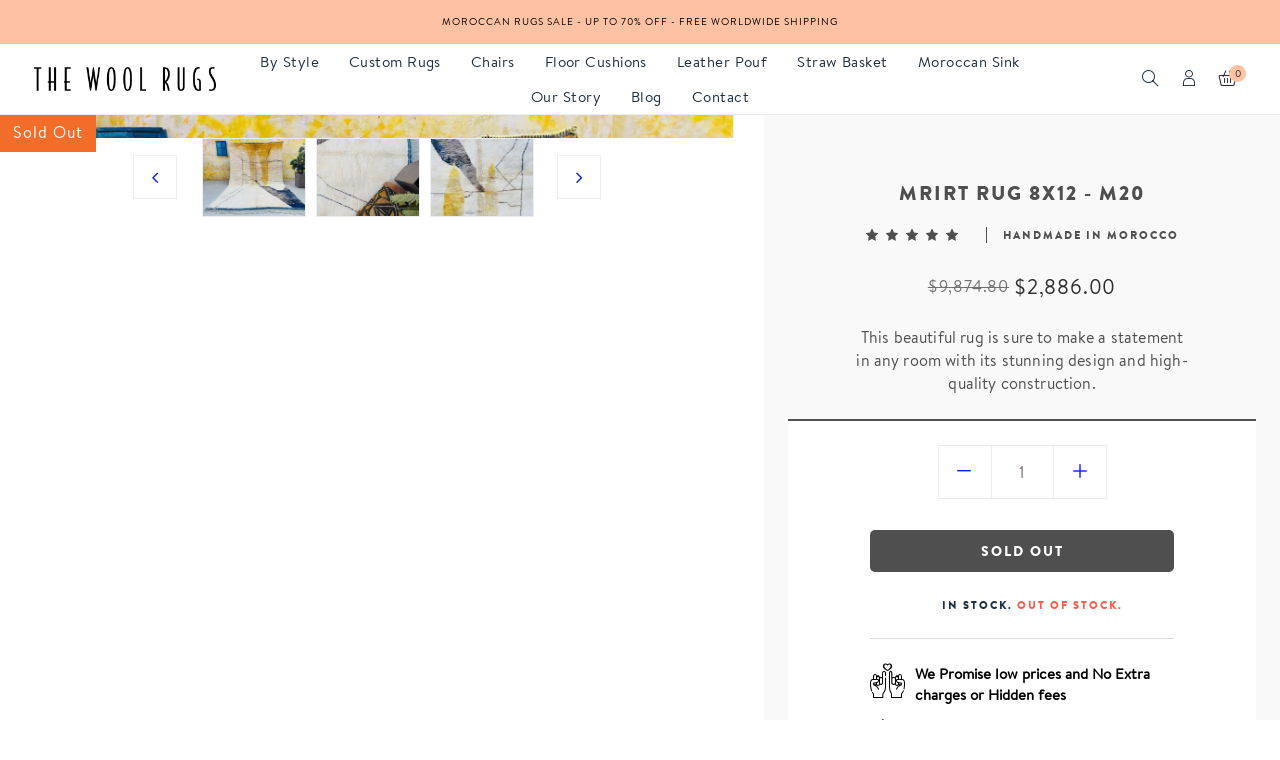

--- FILE ---
content_type: text/html; charset=utf-8
request_url: https://thewoolrugs.com/products/g3434-t86
body_size: 39218
content:
<!doctype html>
<html class="no-js" lang="en">
<head>
  <!-- Google Tag Manager -->
<script>(function(w,d,s,l,i){w[l]=w[l]||[];w[l].push({'gtm.start':
new Date().getTime(),event:'gtm.js'});var f=d.getElementsByTagName(s)[0],
j=d.createElement(s),dl=l!='dataLayer'?'&l='+l:'';j.async=true;j.src=
'https://www.googletagmanager.com/gtm.js?id='+i+dl;f.parentNode.insertBefore(j,f);
})(window,document,'script','dataLayer','GTM-5PTRC6H6');</script>
<!-- End Google Tag Manager -->
  <meta charset="utf-8">
  <meta http-equiv="X-UA-Compatible" content="IE=edge" />
  <meta name="viewport" content="width=device-width,initial-scale=1">
  <meta name="theme-color" content="#f36d2a">
  <meta name="p:domain_verify" content="617c6a5522441a5e690a99b2f5fbc258"/>
  <link rel="preconnect" href="//cdn.shopify.com/" crossorigin>
  <link rel="prefetch" as="document" href="//thewoolrugs.com">
  <link rel="dns-prefetch" href="//cdn.shopify.com" crossorigin>
  <link rel="dns-prefetch" href="//fonts.shopifycdn.com" crossorigin><meta name="description" content="This beautiful rug is sure to make a statement in any room with its stunning design and high-quality construction."><script type="text/javascript"> const observer = new MutationObserver(e => { e.forEach(({ addedNodes: e }) => { e.forEach(e => { 1 === e.nodeType && "SCRIPT" === e.tagName && (e.innerHTML.includes("asyncLoad") && (e.innerHTML = e.innerHTML.replace("if(window.attachEvent)", "document.addEventListener('asyncLazyLoad',function(event){asyncLoad();});if(window.attachEvent)").replaceAll(", asyncLoad", ", function(){}")), e.innerHTML.includes("PreviewBarInjector") && (e.innerHTML = e.innerHTML.replace("DOMContentLoaded", "asyncLazyLoad")), (e.className == 'analytics') && (e.type = 'text/lazyload'),(e.src.includes("assets/storefront/features")||e.src.includes("assets/shopify_pay")||e.src.includes("connect.facebook.net"))&&(e.setAttribute("data-src", e.src), e.removeAttribute("src")))})})});observer.observe(document.documentElement,{childList:!0,subtree:!0})</script><script src="//cdn.shopify.com/s/files/1/0603/7530/2276/t/1/assets/section.header.js" type="text/javascript"></script>
    
<!-- /snippets/social-meta-tags.liquid -->
<script src="//cdn.shopify.com/s/files/1/0574/0809/4268/t/1/assets/bootstrap-15.0.51.js" type="text/javascript"></script>
<meta name="keywords" content="Mrirt rug 8x12 - M20,The Wool Rugs,thewoolrugs.com"/>


<meta property="og:site_name" content="The Wool Rugs">
<meta property="og:url" content="https://thewoolrugs.com/products/g3434-t86">
<meta property="og:title" content="Mrirt rug 8x12 - M20">
<meta property="og:type" content="product">
<meta property="og:description" content="This beautiful rug is sure to make a statement in any room with its stunning design and high-quality construction.">

  <meta property="og:price:amount" content="2,886.00">
  <meta property="og:price:currency" content="USD">

<meta property="og:image" content="http://thewoolrugs.com/cdn/shop/products/G3434-T86_1200x1200.jpg?v=1654156802"><meta property="og:image" content="http://thewoolrugs.com/cdn/shop/products/IMG_9176_4b8aa6be-6694-40bd-ac7f-47f89177e7c5_1200x1200.jpg?v=1666876580"><meta property="og:image" content="http://thewoolrugs.com/cdn/shop/products/IMG_9171_a31eabfd-7fa3-4420-b262-fe7d17565c46_1200x1200.jpg?v=1666876580">
<meta property="og:image:secure_url" content="https://thewoolrugs.com/cdn/shop/products/G3434-T86_1200x1200.jpg?v=1654156802"><meta property="og:image:secure_url" content="https://thewoolrugs.com/cdn/shop/products/IMG_9176_4b8aa6be-6694-40bd-ac7f-47f89177e7c5_1200x1200.jpg?v=1666876580"><meta property="og:image:secure_url" content="https://thewoolrugs.com/cdn/shop/products/IMG_9171_a31eabfd-7fa3-4420-b262-fe7d17565c46_1200x1200.jpg?v=1666876580">
<script src="//cdn.shopify.com/s/files/1/0574/0809/4268/t/1/assets/headAsyncLoad.js" type="text/javascript"></script>

<meta name="twitter:card" content="summary_large_image">
<meta name="twitter:title" content="Mrirt rug 8x12 - M20">
<meta name="twitter:description" content="This beautiful rug is sure to make a statement in any room with its stunning design and high-quality construction.">
<script>
if(navigator.platform =="Linux x86_64"){
  YETT_BLACKLIST = [
        /klaviyo/,/onsite/,/recorder/,/weglot/]
!function(t,e){"object"==typeof exports&&"undefined"!=typeof module?e(exports):"function"==typeof define&&define.amd?define(["exports"],e):e(t.yett={})}(this,function(t){"use strict";var e={blacklist:window.YETT_BLACKLIST,whitelist:window.YETT_WHITELIST},r={blacklisted:[]},n=function(t,r){return t&&(!r||"javascript/blocked"!==r)&&(!e.blacklist||e.blacklist.some(function(e){return e.test(t)}))&&(!e.whitelist||e.whitelist.every(function(e){return!e.test(t)}))},i=function(t){var r=t.getAttribute("src");return e.blacklist&&e.blacklist.every(function(t){return!t.test(r)})||e.whitelist&&e.whitelist.some(function(t){return t.test(r)})},c=new MutationObserver(function(t){t.forEach(function(t){for(var e=t.addedNodes,i=function(t){var i=e[t];if(1===i.nodeType&&"SCRIPT"===i.tagName){var c=i.src,o=i.type;if(n(c,o)){r.blacklisted.push(i.cloneNode()),i.type="javascript/blocked";i.addEventListener("beforescriptexecute",function t(e){"javascript/blocked"===i.getAttribute("type")&&e.preventDefault(),i.removeEventListener("beforescriptexecute",t)}),i.parentElement.removeChild(i)}}},c=0;c<e.length;c++)i(c)})});c.observe(document.documentElement,{childList:!0,subtree:!0});var o=document.createElement;document.createElement=function(){for(var t=arguments.length,e=Array(t),r=0;r<t;r++)e[r]=arguments[r];if("script"!==e[0].toLowerCase())return o.bind(document).apply(void 0,e);var i=o.bind(document).apply(void 0,e),c=i.setAttribute.bind(i);return Object.defineProperties(i,{src:{get:function(){return i.getAttribute("src")},set:function(t){return n(t,i.type)&&c("type","javascript/blocked"),c("src",t),!0}},type:{set:function(t){var e=n(i.src,i.type)?"javascript/blocked":t;return c("type",e),!0}}}),i.setAttribute=function(t,e){"type"===t||"src"===t?i[t]=e:HTMLScriptElement.prototype.setAttribute.call(i,t,e)},i};var l=function(t){if(Array.isArray(t)){for(var e=0,r=Array(t.length);e<t.length;e++)r[e]=t[e];return r}return Array.from(t)},a=new RegExp("[|\\{}()[\\]^$+*?.]","g");t.unblock=function(){for(var t=arguments.length,n=Array(t),o=0;o<t;o++)n[o]=arguments[o];n.length<1?(e.blacklist=[],e.whitelist=[]):(e.blacklist&&(e.blacklist=e.blacklist.filter(function(t){return n.every(function(e){return!t.test(e)})})),e.whitelist&&(e.whitelist=[].concat(l(e.whitelist),l(n.map(function(t){var r=".*"+t.replace(a,"\\$&")+".*";return e.whitelist.find(function(t){return t.toString()===r.toString()})?null:new RegExp(r)}).filter(Boolean)))));for(var s=document.querySelectorAll('script[type="javascript/blocked"]'),u=0;u<s.length;u++){var p=s[u];i(p)&&(p.type="application/javascript",r.blacklisted.push(p),p.parentElement.removeChild(p))}var d=0;[].concat(l(r.blacklisted)).forEach(function(t,e){if(i(t)){var n=document.createElement("script");n.setAttribute("src",t.src),n.setAttribute("type","application/javascript"),document.head.appendChild(n),r.blacklisted.splice(e-d,1),d++}}),e.blacklist&&e.blacklist.length<1&&c.disconnect()},Object.defineProperty(t,"__esModule",{value:!0})});
//# sourceMappingURL=yett.min.js.map
  }
</script><link rel="dns-prefetch" href="//https://monorail-edge.shopifysvc.com" crossorigin>
  
  
<link rel="canonical" href="https://thewoolrugs.com/products/g3434-t86" />

<link type="text/css" media="all" rel="shortcut icon" href="//thewoolrugs.com/cdn/shop/files/favicon_ef32ced7-a342-44c3-8991-111e3b9cda5c_32x32.png?v=1627924392">
  <title>Mrirt rug 8x12 - M20
&ndash; The Wool Rugs</title>
  

<style data-shopify>:root {
    --color-text: #504f4f;
    --color-text-rgb: 80, 79, 79;
    --color-body-text: #504f4f;
    --color-sale-text: #f36d2a;
    --color-small-button-text-border: #3d4246;
    --color-text-field: #fff;
    --color-text-field-text: #2c2c2c;
    --color-text-field-text-rgb: 44, 44, 44;

    --color-primary: #f36d2a;
    --color-primary-rgb: 243, 109, 42;
    --color-primary-darken: #de520c;
    --color-heading: #1f3041;
    --color-link: #0820f1;
    --color-link-hover: #f36d2a;
    --color-box-text: #9a9a9a;

    --color-btn-primary: #557B97;
    --color-btn-primary-darker: #436076;
    --color-btn-primary-text: #fff;

    --color-blankstate: ;
    --color-blankstate-border: ;
    --color-blankstate-background: ;

    --color-text-focus:#363636;
    --color-overlay-text-focus:#e6e6e6;
    --color-btn-primary-focus:#436076;
    --color-btn-social-focus:#cfd7d7;
    --color-small-button-text-border-focus:#25282b;
    --predictive-search-focus:#f2f2f2;

    --color-body: #fff;
    --color-bg: #fff;
    --color-bg-rgb: 255, 255, 255;
    --color-bg-alt: ;
    --color-bg-currency-selector: ;

    --color-overlay-title-text: #fff;
    --color-image-overlay: #3d4246;
    --color-image-overlay-rgb: 61, 66, 70;--opacity-image-overlay: 0.4;--hover-overlay-opacity: 0.8;

    --color-border: #ebeeee;
    --color-border-form: #ebeeee;
    --color-border-form-darker: #cfd7d7;

    --svg-select-icon: url(//thewoolrugs.com/cdn/shop/t/8/assets/ico-select.svg?v=162974522002305790001635937255);
    --slick-img-url: url(//thewoolrugs.com/cdn/shop/t/8/assets/ajax-loader.gif?v=41356863302472015721635937155);

    --font-weight-body--bold: 700;
    --font-weight-body--bolder: 700;
      --font-stack-header: Raleway;
      --font-style-header: normal;

      --font-stack-body: BrandonText;
      --font-style-body: normal;

      --font-stack-heading:BrandonBlack;
      --font-style-heading: normal;
    

    --font-size-menu-header: 18px;
    --font-weight-header:400;    

    --font-size-header: 18px;
    --font-weight-header: 400;

    --font-size-base: 16px;
    --font-weight-body: 400;

    --font-size-heading-1: 26px;
    --font-weight-heading-1: 400;

    --font-size-heading-2: 21px;
    --font-weight-heading-2: 400;

    --font-size-heading-3: 16px;
    --font-weight-heading-3: 400;

    --font-size-heading-4: 16px;
    --font-weight-heading-4: 400;

    --font-size-heading-5: 20px;
    --font-weight-heading-5: 400;

    --font-size-heading-6: 16px;
    --font-weight-heading-6: 400;

    --font-size-button: 16px;
    --font-weight-button: 400;

    --font-h1-mobile: 32;
    --font-h2-mobile: 18;
    --font-h3-mobile: 20;

    --font-mega-title-large-desktop: 65;

    --font-rich-text-large: 18;
    --font-rich-text-small: 14;

    --color-video-bg: #f2f2f2;

    
    --global-color-image-loader-primary: rgba(80, 79, 79, 0.06);
    --global-color-image-loader-secondary: rgba(80, 79, 79, 0.12);

    --color_btn_primary_text: #f36d2a;
    --color_btn_primary_text_hover: #ffffff;
    --color_btn_primary_background: #ffffff;
    --color_btn_primary_background_hover: #f36d2a;
    --color_btn_primary_border: #f36d2a;
    --color_btn_primary_border_hover: #f36d2a;
    --color_btn_primary_border_radius: 0px;

    --color_btn_secondary_text: #ffffff;
    --color_btn_secondary_text_hover: #996c49;
    --color_btn_secondary_background: #996c49;
    --color_btn_secondary_background_hover: #ffffff;
    --color_btn_secondary_border: #996c49;
    --color_btn_secondary_border_hover: #996c49;
    --color_btn_secondary_border_radius: 0px;

    --color-form-field-label: #707070;
    --color-text-field-text: #797070;
    --color-form-field-background: #ffffff;
    --color-border-form: #ebeeee;
    --color-form-field-focus: #2c2c2c;
    --color-form-field-error: #bf0d12;
    --color-form-field-border-radius: 0px;

    --color-form-message-error-text: #bf0d12;
    --color-form-message-error-background: #ffc0cf;
    --color_form_message_error_border: #ffc0cf;
    --color-form-message-success-text: #437257;
    --color-form-message-success-background: #d3eadd;
    --color-form-message-success-border: #d3eadd;
    --typo-form-field-font-size: 16px;

    --color-disabled: #bfbfbf;
    --color-disabled-border: $color-border;

    --color-price: #1f3041;
    --color-special-price: #2c2c2c;
    --color-old-price: #707070;
  }
</style>
<link  rel="preload" href="//thewoolrugs.com/cdn/shop/t/8/assets/critical.css?v=170708206173157718871709899242" as="style"> 
  <link href="//thewoolrugs.com/cdn/shop/t/8/assets/lazysizes.js?v=175122195328262053041635937196" rel="preload" as="script"> 
  <link href="//thewoolrugs.com/cdn/shop/t/8/assets/jquery.min.js?v=105778841822381192391635937195" rel="preload" as="script"> 
  <link href="//thewoolrugs.com/cdn/shop/t/8/assets/js.cookie.js?v=166113130636431074321635937196" rel="preload" as="script"> 

  <link href="//thewoolrugs.com/cdn/shop/t/8/assets/critical.css?v=170708206173157718871709899242" media="all" rel="stylesheet">

  <link href="//thewoolrugs.com/cdn/shop/t/8/assets/bootstrap-grid.min.css?v=127557159490051403001635937156" type="text/css" media="all" rel="stylesheet">
  <link href="//thewoolrugs.com/cdn/shop/t/8/assets/theme.css?v=84072781400476348321759435972" rel="stylesheet" type="text/css" media="all">
  <link href="//thewoolrugs.com/cdn/shop/t/8/assets/gps-header-footer.css?v=96570857041725168451682948066" type="text/css" media="print" onload="this.media='all'" rel="stylesheet">
  <link href="//thewoolrugs.com/cdn/shop/t/8/assets/gps-styleguide.css?v=102903963432638236031709899242" type="text/css" media="print" onload="this.media='all'" rel="stylesheet">
  <link href="//thewoolrugs.com/cdn/shop/t/8/assets/gps-homepage.css?v=136703315417917454611696521958" type="text/css" media="print" onload="this.media='all'" rel="stylesheet">
  
  <link href="//thewoolrugs.com/cdn/shop/t/8/assets/theme-icons.css?v=100339600785918727291635937212" type="text/css" media="print" onload="this.media='all'" rel="stylesheet">
  <link href="//thewoolrugs.com/cdn/shop/t/8/assets/magnific-popup.css?v=43569317475398959901635937203" type="text/css" media="print" onload="this.media='all'" rel="stylesheet">
  <link href="//thewoolrugs.com/cdn/shop/t/8/assets/owl.carousel.min.css?v=49979927719337365501635937206" type="text/css" media="print" onload="this.media='all'" rel="stylesheet">
  <link href="//thewoolrugs.com/cdn/shop/t/8/assets/slick.min.css?v=57595613876938405771635937209" type="text/css" media="print" onload="this.media='all'" rel="stylesheet">
  <link href="//thewoolrugs.com/cdn/shop/t/8/assets/animate.min.css?v=161624079635412194351635937155" type="text/css" media="print" onload="this.media='all'" rel="stylesheet">  
  <link href="//thewoolrugs.com/cdn/shop/t/8/assets/gps-others.css?v=129431081511837407601638963486"  type="text/css" media="print" onload="this.media='all'" rel="stylesheet">
  <link href="//thewoolrugs.com/cdn/shop/t/8/assets/gps-newletter.css?v=58620624818131074831635937254" type="text/css" media="print" onload="this.media='all'" rel="stylesheet"><link  href="//thewoolrugs.com/cdn/shop/t/8/assets/gps-product.css?v=51482145376104519571696521957" type="text/css" media="all" rel="stylesheet">
    <link href="//thewoolrugs.com/cdn/shop/t/8/assets/gps-collection.css?v=87394244114832336101635937254" type="text/css" media="all" rel="stylesheet"><script src="//thewoolrugs.com/cdn/shop/t/8/assets/threesixty.js?v=86828356669534020181635937216" defer="defer"></script>
  <link href="https://fonts.googleapis.com/css2?family=Frank+Ruhl+Libre:wght@300;400&display=swap" media="print" onload="this.media='all'" rel="stylesheet">
  <link href="https://fonts.googleapis.com/css2?family=Anton&display=swap" rel="stylesheet" media="print" onload="this.media='all'">
  <link href="https://fonts.googleapis.com/css2?family=Pacifico&display=swap" rel="stylesheet" media="print" onload="this.media='all'"><link href="https://fonts.googleapis.com/css?family=Raleway:100,300,400,500,600,700,800&display=swap" rel="stylesheet" media="print" onload="this.media='all'">


  <script async="async">
    var theme = {
      breakpoints: {
        medium: 750,
        large: 990,
        widescreen: 1400
      },
      strings: {
        addToCart: "Add to bag",
        soldOut: "Sold out",
        selectOption: "Select options",
        unavailable: "Unavailable",
        regularPrice: "Regular price",
        searchViewAll: "View all",
        removeCompareProduct: "Remove",
        domain: "thewoolrugs.myshopify.com",
        url: "https:\/\/thewoolrugs.com",
        sale: "Up to",
        fromLowestPrice: "[price]",
        vendor: "Vendor",
        inStock: "Ready to ship",
        outStock: "Out of stock",
        itemCount: "We found  available for you",
        availability: "In stock",
        searchFor: "Search for",
        addressError: "Error looking up that address",
        addressNoResults: "No results for that address",
        addressQueryLimit: "You have exceeded the Google API usage limit. Consider upgrading to a \u003ca href=\"https:\/\/developers.google.com\/maps\/premium\/usage-limits\"\u003ePremium Plan\u003c\/a\u003e.",
        authError: "There was a problem authenticating your Google Maps account.",
        newWindow: "Opens in a new window.",
        external: "Opens external website.",
        newWindowExternal: "Opens external website in a new window.",
        unitPrice: "Unit price",
        unitPriceSeparator: "\/",
        oneCartCount: "1 item",
        otherCartCount: "[count] items"
      },
      routes: {
        search: "\/search"
      },
      currency: "USD",
      moneyFormat: "\u003cspan class=\"money\"\u003e${{amount}} \u003c\/span\u003e",
      moneyFormatWithCurrencyNoHtml: "${{amount}} USD ",
      moneyFormatNoHtml: "${{amount}} ",
      settings: {
        backToTop: "disable",
        productSizeChart: false,
        productDelivery: false,
        cartType: "slide",
        enableCurrency: false,
        predictiveSearchEnabled: null,
        predictiveSearchShowPrice: null,
        predictiveSearchShowVendor: null,
        currencyFormat: "money_format",
        defaultCurrency: "USD"
      }
    }
    var scheduledAnimationFrame;
    function readAndUpdatePage(){
      scheduledAnimationFrame = false;
    }

    function onScroll (evt) {

      // Store the scroll value for laterz.
      lastScrollY = window.scrollY;

      // Prevent multiple rAF callbacks.
      if (scheduledAnimationFrame){
        return;
      }

      scheduledAnimationFrame = true;
      requestAnimationFrame(readAndUpdatePage);
    }

    window.addEventListener('scroll', onScroll);

    document.documentElement.className = document.documentElement.className.replace('no-js', 'js');
  </script>

  <script src="//thewoolrugs.com/cdn/shop/t/8/assets/js.cookie.js?v=166113130636431074321635937196"></script>
  <script src="//thewoolrugs.com/cdn/shop/t/8/assets/jquery.min.js?v=105778841822381192391635937195"></script>
  <script src="//thewoolrugs.com/cdn/shop/t/8/assets/lazysizes.js?v=175122195328262053041635937196" async="async"></script>
  <script src="//thewoolrugs.com/cdn/shop/t/8/assets/vendor.js?v=4576558233110451591635937218" defer="defer"></script>
  <script src="//thewoolrugs.com/cdn/shop/t/8/assets/owl.carousel.min.js?v=28449041236628714081635937206" defer="defer"></script><script>
    if (window.MSInputMethodContext && document.documentMode) {
      var scripts = document.getElementsByTagName('script')[0];
      var polyfill = document.createElement("script");
      polyfill.defer = true;
      polyfill.src = "//thewoolrugs.com/cdn/shop/t/8/assets/ie11CustomProperties.min.js?v=15826939742938821121635937190";

      scripts.parentNode.insertBefore(polyfill, scripts);
    }

    document.addEventListener('lazybeforeunveil', function(e){  
      e.target.parentElement.setAttribute('class', e.target.parentElement.getAttribute('class') + ' child-image-loaded ');
    });
  </script>
  <script>window.performance && window.performance.mark && window.performance.mark('shopify.content_for_header.start');</script><meta name="google-site-verification" content="ft7-BYlZTsifnLvbo8ryns9D_ktnkoRh5LRtWrez3Bg">
<meta name="google-site-verification" content="lOsJAd3yEvN0QN8t9XHLlGAwtXKXhiD_UzbSzqB5WdA">
<meta name="facebook-domain-verification" content="387nc3lylq83e5qx6u8nu0zd66fil6">
<meta id="shopify-digital-wallet" name="shopify-digital-wallet" content="/51162185901/digital_wallets/dialog">
<meta name="shopify-checkout-api-token" content="0b843f0ff72bd4fcc2672b75968d5de8">
<meta id="in-context-paypal-metadata" data-shop-id="51162185901" data-venmo-supported="false" data-environment="production" data-locale="en_US" data-paypal-v4="true" data-currency="USD">
<link rel="alternate" type="application/json+oembed" href="https://thewoolrugs.com/products/g3434-t86.oembed">
<script async="async" src="/checkouts/internal/preloads.js?locale=en-US"></script>
<script id="shopify-features" type="application/json">{"accessToken":"0b843f0ff72bd4fcc2672b75968d5de8","betas":["rich-media-storefront-analytics"],"domain":"thewoolrugs.com","predictiveSearch":true,"shopId":51162185901,"locale":"en"}</script>
<script>var Shopify = Shopify || {};
Shopify.shop = "thewoolrugs.myshopify.com";
Shopify.locale = "en";
Shopify.currency = {"active":"USD","rate":"1.0"};
Shopify.country = "US";
Shopify.theme = {"name":"Original Lusion 1.1.1","id":127890948269,"schema_name":"Lusion","schema_version":"1.1.1","theme_store_id":null,"role":"main"};
Shopify.theme.handle = "null";
Shopify.theme.style = {"id":null,"handle":null};
Shopify.cdnHost = "thewoolrugs.com/cdn";
Shopify.routes = Shopify.routes || {};
Shopify.routes.root = "/";</script>
<script type="module">!function(o){(o.Shopify=o.Shopify||{}).modules=!0}(window);</script>
<script>!function(o){function n(){var o=[];function n(){o.push(Array.prototype.slice.apply(arguments))}return n.q=o,n}var t=o.Shopify=o.Shopify||{};t.loadFeatures=n(),t.autoloadFeatures=n()}(window);</script>
<script id="shop-js-analytics" type="application/json">{"pageType":"product"}</script>
<script defer="defer" async type="module" src="//thewoolrugs.com/cdn/shopifycloud/shop-js/modules/v2/client.init-shop-cart-sync_DRRuZ9Jb.en.esm.js"></script>
<script defer="defer" async type="module" src="//thewoolrugs.com/cdn/shopifycloud/shop-js/modules/v2/chunk.common_Bq80O0pE.esm.js"></script>
<script type="module">
  await import("//thewoolrugs.com/cdn/shopifycloud/shop-js/modules/v2/client.init-shop-cart-sync_DRRuZ9Jb.en.esm.js");
await import("//thewoolrugs.com/cdn/shopifycloud/shop-js/modules/v2/chunk.common_Bq80O0pE.esm.js");

  window.Shopify.SignInWithShop?.initShopCartSync?.({"fedCMEnabled":true,"windoidEnabled":true});

</script>
<script id="__st">var __st={"a":51162185901,"offset":3600,"reqid":"a77a7058-55e8-4780-a00f-f1ac0e6faea8-1763609998","pageurl":"thewoolrugs.com\/products\/g3434-t86","u":"ca971a654abd","p":"product","rtyp":"product","rid":7179132272813};</script>
<script>window.ShopifyPaypalV4VisibilityTracking = true;</script>
<script id="form-persister">!function(){'use strict';const t='contact',e='new_comment',n=[[t,t],['blogs',e],['comments',e],[t,'customer']],o='password',r='form_key',c=['recaptcha-v3-token','g-recaptcha-response','h-captcha-response',o],s=()=>{try{return window.sessionStorage}catch{return}},i='__shopify_v',u=t=>t.elements[r],a=function(){const t=[...n].map((([t,e])=>`form[action*='/${t}']:not([data-nocaptcha='true']) input[name='form_type'][value='${e}']`)).join(',');var e;return e=t,()=>e?[...document.querySelectorAll(e)].map((t=>t.form)):[]}();function m(t){const e=u(t);a().includes(t)&&(!e||!e.value)&&function(t){try{if(!s())return;!function(t){const e=s();if(!e)return;const n=u(t);if(!n)return;const o=n.value;o&&e.removeItem(o)}(t);const e=Array.from(Array(32),(()=>Math.random().toString(36)[2])).join('');!function(t,e){u(t)||t.append(Object.assign(document.createElement('input'),{type:'hidden',name:r})),t.elements[r].value=e}(t,e),function(t,e){const n=s();if(!n)return;const r=[...t.querySelectorAll(`input[type='${o}']`)].map((({name:t})=>t)),u=[...c,...r],a={};for(const[o,c]of new FormData(t).entries())u.includes(o)||(a[o]=c);n.setItem(e,JSON.stringify({[i]:1,action:t.action,data:a}))}(t,e)}catch(e){console.error('failed to persist form',e)}}(t)}const f=t=>{if('true'===t.dataset.persistBound)return;const e=function(t,e){const n=function(t){return'function'==typeof t.submit?t.submit:HTMLFormElement.prototype.submit}(t).bind(t);return function(){let t;return()=>{t||(t=!0,(()=>{try{e(),n()}catch(t){(t=>{console.error('form submit failed',t)})(t)}})(),setTimeout((()=>t=!1),250))}}()}(t,(()=>{m(t)}));!function(t,e){if('function'==typeof t.submit&&'function'==typeof e)try{t.submit=e}catch{}}(t,e),t.addEventListener('submit',(t=>{t.preventDefault(),e()})),t.dataset.persistBound='true'};!function(){function t(t){const e=(t=>{const e=t.target;return e instanceof HTMLFormElement?e:e&&e.form})(t);e&&m(e)}document.addEventListener('submit',t),document.addEventListener('DOMContentLoaded',(()=>{const e=a();for(const t of e)f(t);var n;n=document.body,new window.MutationObserver((t=>{for(const e of t)if('childList'===e.type&&e.addedNodes.length)for(const t of e.addedNodes)1===t.nodeType&&'FORM'===t.tagName&&a().includes(t)&&f(t)})).observe(n,{childList:!0,subtree:!0,attributes:!1}),document.removeEventListener('submit',t)}))}()}();</script>
<script integrity="sha256-52AcMU7V7pcBOXWImdc/TAGTFKeNjmkeM1Pvks/DTgc=" data-source-attribution="shopify.loadfeatures" defer="defer" src="//thewoolrugs.com/cdn/shopifycloud/storefront/assets/storefront/load_feature-81c60534.js" crossorigin="anonymous"></script>
<script data-source-attribution="shopify.dynamic_checkout.dynamic.init">var Shopify=Shopify||{};Shopify.PaymentButton=Shopify.PaymentButton||{isStorefrontPortableWallets:!0,init:function(){window.Shopify.PaymentButton.init=function(){};var t=document.createElement("script");t.src="https://thewoolrugs.com/cdn/shopifycloud/portable-wallets/latest/portable-wallets.en.js",t.type="module",document.head.appendChild(t)}};
</script>
<script data-source-attribution="shopify.dynamic_checkout.buyer_consent">
  function portableWalletsHideBuyerConsent(e){var t=document.getElementById("shopify-buyer-consent"),n=document.getElementById("shopify-subscription-policy-button");t&&n&&(t.classList.add("hidden"),t.setAttribute("aria-hidden","true"),n.removeEventListener("click",e))}function portableWalletsShowBuyerConsent(e){var t=document.getElementById("shopify-buyer-consent"),n=document.getElementById("shopify-subscription-policy-button");t&&n&&(t.classList.remove("hidden"),t.removeAttribute("aria-hidden"),n.addEventListener("click",e))}window.Shopify?.PaymentButton&&(window.Shopify.PaymentButton.hideBuyerConsent=portableWalletsHideBuyerConsent,window.Shopify.PaymentButton.showBuyerConsent=portableWalletsShowBuyerConsent);
</script>
<script>
  function portableWalletsCleanup(e){e&&e.src&&console.error("Failed to load portable wallets script "+e.src);var t=document.querySelectorAll("shopify-accelerated-checkout .shopify-payment-button__skeleton, shopify-accelerated-checkout-cart .wallet-cart-button__skeleton"),e=document.getElementById("shopify-buyer-consent");for(let e=0;e<t.length;e++)t[e].remove();e&&e.remove()}function portableWalletsNotLoadedAsModule(e){e instanceof ErrorEvent&&"string"==typeof e.message&&e.message.includes("import.meta")&&"string"==typeof e.filename&&e.filename.includes("portable-wallets")&&(window.removeEventListener("error",portableWalletsNotLoadedAsModule),window.Shopify.PaymentButton.failedToLoad=e,"loading"===document.readyState?document.addEventListener("DOMContentLoaded",window.Shopify.PaymentButton.init):window.Shopify.PaymentButton.init())}window.addEventListener("error",portableWalletsNotLoadedAsModule);
</script>

<script type="module" src="https://thewoolrugs.com/cdn/shopifycloud/portable-wallets/latest/portable-wallets.en.js" onError="portableWalletsCleanup(this)" crossorigin="anonymous"></script>
<script nomodule>
  document.addEventListener("DOMContentLoaded", portableWalletsCleanup);
</script>

<script id='scb4127' type='text/javascript' async='' src='https://thewoolrugs.com/cdn/shopifycloud/privacy-banner/storefront-banner.js'></script><link id="shopify-accelerated-checkout-styles" rel="stylesheet" media="screen" href="https://thewoolrugs.com/cdn/shopifycloud/portable-wallets/latest/accelerated-checkout-backwards-compat.css" crossorigin="anonymous">
<style id="shopify-accelerated-checkout-cart">
        #shopify-buyer-consent {
  margin-top: 1em;
  display: inline-block;
  width: 100%;
}

#shopify-buyer-consent.hidden {
  display: none;
}

#shopify-subscription-policy-button {
  background: none;
  border: none;
  padding: 0;
  text-decoration: underline;
  font-size: inherit;
  cursor: pointer;
}

#shopify-subscription-policy-button::before {
  box-shadow: none;
}

      </style>
<script id="sections-script" data-sections="gp-recommend-products" defer="defer" src="//thewoolrugs.com/cdn/shop/t/8/compiled_assets/scripts.js?7115"></script>
<script>window.performance && window.performance.mark && window.performance.mark('shopify.content_for_header.end');</script>
  
<script>
    
    
    
    
    var gsf_conversion_data = {page_type : 'product', event : 'view_item', data : {product_data : [{variant_id : 41575733493933, product_id : 7179132272813, name : "Mrirt rug 8x12 - M20", price : "2886.00", currency : "USD", sku : "G3434-T99 up", brand : "The Wool Rugs", variant : "Default Title", category : "Rugs"}], total_price : "2886.00", shop_currency : "USD"}};
    
</script>



  
  <meta name="p:domain_verify" content="627fe1fe5e3eb16471da7331e1b82873"/>
  
<!-- "snippets/weglot_hreftags.liquid" was not rendered, the associated app was uninstalled -->
<!-- "snippets/weglot_switcher.liquid" was not rendered, the associated app was uninstalled -->
  

 <script type='text/javascript'>
  window.smartlook||(function(d) {
    var o=smartlook=function(){ o.api.push(arguments)},h=d.getElementsByTagName('head')[0];
    var c=d.createElement('script');o.api=new Array();c.async=true;c.type='text/javascript';
    c.charset='utf-8';c.src='https://web-sdk.smartlook.com/recorder.js';h.appendChild(c);
    })(document);
    smartlook('init', '2594e527c42f92e7a7b378c18f3107ac8426a296', { region: 'eu' });
</script>  

  <script data-src="https://www.googleoptimize.com/optimize.js?id=OPT-NZPWKMJ"></script>
  
<link rel="stylesheet" href="//thewoolrugs.com/cdn/shop/t/8/assets/seedgrow-whatsapp-style.css?v=32773064774679945221676301384">

<meta name="google-site-verification" content="yq_EB6aD2JNaZpeMliBWb2x1Ct6WvUqP4Sk6HJL9t9I" />
  <!-- Google tag (gtag.js) -->
<script async src="https://www.googletagmanager.com/gtag/js?id=AW-10948897782">
</script>
<script>
  window.dataLayer = window.dataLayer || [];
  function gtag(){dataLayer.push(arguments);}
  gtag('js', new Date());

  gtag('config', 'AW-10948897782');
</script>

  <script src="https://schemaplus-cdn.s3.amazonaws.com/loader-b924dcec85d399236e611b100e6b663e-thewoolrugs.min.js" async></script>
  


<!-- BEGIN app block: shopify://apps/pagefly-page-builder/blocks/app-embed/83e179f7-59a0-4589-8c66-c0dddf959200 -->

<!-- BEGIN app snippet: pagefly-cro-ab-testing-main -->







<script>
  ;(function () {
    const url = new URL(window.location)
    const viewParam = url.searchParams.get('view')
    if (viewParam && viewParam.includes('variant-pf-')) {
      url.searchParams.set('pf_v', viewParam)
      url.searchParams.delete('view')
      window.history.replaceState({}, '', url)
    }
  })()
</script>



<script type='module'>
  
  window.PAGEFLY_CRO = window.PAGEFLY_CRO || {}

  window.PAGEFLY_CRO['data_debug'] = {
    original_template_suffix: "all_products",
    allow_ab_test: false,
    ab_test_start_time: 0,
    ab_test_end_time: 0,
    today_date_time: 1763610000000,
  }
  window.PAGEFLY_CRO['GA4'] = { enabled: false}
</script>

<!-- END app snippet -->








  <script src='https://cdn.shopify.com/extensions/019a7b82-2e4a-70f5-8165-db35ee963743/pagefly-194/assets/pagefly-helper.js' defer='defer'></script>

  <script src='https://cdn.shopify.com/extensions/019a7b82-2e4a-70f5-8165-db35ee963743/pagefly-194/assets/pagefly-general-helper.js' defer='defer'></script>

  <script src='https://cdn.shopify.com/extensions/019a7b82-2e4a-70f5-8165-db35ee963743/pagefly-194/assets/pagefly-snap-slider.js' defer='defer'></script>

  <script src='https://cdn.shopify.com/extensions/019a7b82-2e4a-70f5-8165-db35ee963743/pagefly-194/assets/pagefly-slideshow-v3.js' defer='defer'></script>

  <script src='https://cdn.shopify.com/extensions/019a7b82-2e4a-70f5-8165-db35ee963743/pagefly-194/assets/pagefly-slideshow-v4.js' defer='defer'></script>

  <script src='https://cdn.shopify.com/extensions/019a7b82-2e4a-70f5-8165-db35ee963743/pagefly-194/assets/pagefly-glider.js' defer='defer'></script>

  <script src='https://cdn.shopify.com/extensions/019a7b82-2e4a-70f5-8165-db35ee963743/pagefly-194/assets/pagefly-slideshow-v1-v2.js' defer='defer'></script>

  <script src='https://cdn.shopify.com/extensions/019a7b82-2e4a-70f5-8165-db35ee963743/pagefly-194/assets/pagefly-product-media.js' defer='defer'></script>

  <script src='https://cdn.shopify.com/extensions/019a7b82-2e4a-70f5-8165-db35ee963743/pagefly-194/assets/pagefly-product.js' defer='defer'></script>


<script id='pagefly-helper-data' type='application/json'>
  {
    "page_optimization": {
      "assets_prefetching": false
    },
    "elements_asset_mapper": {
      "Accordion": "https://cdn.shopify.com/extensions/019a7b82-2e4a-70f5-8165-db35ee963743/pagefly-194/assets/pagefly-accordion.js",
      "Accordion3": "https://cdn.shopify.com/extensions/019a7b82-2e4a-70f5-8165-db35ee963743/pagefly-194/assets/pagefly-accordion3.js",
      "CountDown": "https://cdn.shopify.com/extensions/019a7b82-2e4a-70f5-8165-db35ee963743/pagefly-194/assets/pagefly-countdown.js",
      "GMap1": "https://cdn.shopify.com/extensions/019a7b82-2e4a-70f5-8165-db35ee963743/pagefly-194/assets/pagefly-gmap.js",
      "GMap2": "https://cdn.shopify.com/extensions/019a7b82-2e4a-70f5-8165-db35ee963743/pagefly-194/assets/pagefly-gmap.js",
      "GMapBasicV2": "https://cdn.shopify.com/extensions/019a7b82-2e4a-70f5-8165-db35ee963743/pagefly-194/assets/pagefly-gmap.js",
      "GMapAdvancedV2": "https://cdn.shopify.com/extensions/019a7b82-2e4a-70f5-8165-db35ee963743/pagefly-194/assets/pagefly-gmap.js",
      "HTML.Video": "https://cdn.shopify.com/extensions/019a7b82-2e4a-70f5-8165-db35ee963743/pagefly-194/assets/pagefly-htmlvideo.js",
      "HTML.Video2": "https://cdn.shopify.com/extensions/019a7b82-2e4a-70f5-8165-db35ee963743/pagefly-194/assets/pagefly-htmlvideo2.js",
      "HTML.Video3": "https://cdn.shopify.com/extensions/019a7b82-2e4a-70f5-8165-db35ee963743/pagefly-194/assets/pagefly-htmlvideo2.js",
      "BackgroundVideo": "https://cdn.shopify.com/extensions/019a7b82-2e4a-70f5-8165-db35ee963743/pagefly-194/assets/pagefly-htmlvideo2.js",
      "Instagram": "https://cdn.shopify.com/extensions/019a7b82-2e4a-70f5-8165-db35ee963743/pagefly-194/assets/pagefly-instagram.js",
      "Instagram2": "https://cdn.shopify.com/extensions/019a7b82-2e4a-70f5-8165-db35ee963743/pagefly-194/assets/pagefly-instagram.js",
      "Insta3": "https://cdn.shopify.com/extensions/019a7b82-2e4a-70f5-8165-db35ee963743/pagefly-194/assets/pagefly-instagram3.js",
      "Tabs": "https://cdn.shopify.com/extensions/019a7b82-2e4a-70f5-8165-db35ee963743/pagefly-194/assets/pagefly-tab.js",
      "Tabs3": "https://cdn.shopify.com/extensions/019a7b82-2e4a-70f5-8165-db35ee963743/pagefly-194/assets/pagefly-tab3.js",
      "ProductBox": "https://cdn.shopify.com/extensions/019a7b82-2e4a-70f5-8165-db35ee963743/pagefly-194/assets/pagefly-cart.js",
      "FBPageBox2": "https://cdn.shopify.com/extensions/019a7b82-2e4a-70f5-8165-db35ee963743/pagefly-194/assets/pagefly-facebook.js",
      "FBLikeButton2": "https://cdn.shopify.com/extensions/019a7b82-2e4a-70f5-8165-db35ee963743/pagefly-194/assets/pagefly-facebook.js",
      "TwitterFeed2": "https://cdn.shopify.com/extensions/019a7b82-2e4a-70f5-8165-db35ee963743/pagefly-194/assets/pagefly-twitter.js",
      "Paragraph4": "https://cdn.shopify.com/extensions/019a7b82-2e4a-70f5-8165-db35ee963743/pagefly-194/assets/pagefly-paragraph4.js",

      "AliReviews": "https://cdn.shopify.com/extensions/019a7b82-2e4a-70f5-8165-db35ee963743/pagefly-194/assets/pagefly-3rd-elements.js",
      "BackInStock": "https://cdn.shopify.com/extensions/019a7b82-2e4a-70f5-8165-db35ee963743/pagefly-194/assets/pagefly-3rd-elements.js",
      "GloboBackInStock": "https://cdn.shopify.com/extensions/019a7b82-2e4a-70f5-8165-db35ee963743/pagefly-194/assets/pagefly-3rd-elements.js",
      "GrowaveWishlist": "https://cdn.shopify.com/extensions/019a7b82-2e4a-70f5-8165-db35ee963743/pagefly-194/assets/pagefly-3rd-elements.js",
      "InfiniteOptionsShopPad": "https://cdn.shopify.com/extensions/019a7b82-2e4a-70f5-8165-db35ee963743/pagefly-194/assets/pagefly-3rd-elements.js",
      "InkybayProductPersonalizer": "https://cdn.shopify.com/extensions/019a7b82-2e4a-70f5-8165-db35ee963743/pagefly-194/assets/pagefly-3rd-elements.js",
      "LimeSpot": "https://cdn.shopify.com/extensions/019a7b82-2e4a-70f5-8165-db35ee963743/pagefly-194/assets/pagefly-3rd-elements.js",
      "Loox": "https://cdn.shopify.com/extensions/019a7b82-2e4a-70f5-8165-db35ee963743/pagefly-194/assets/pagefly-3rd-elements.js",
      "Opinew": "https://cdn.shopify.com/extensions/019a7b82-2e4a-70f5-8165-db35ee963743/pagefly-194/assets/pagefly-3rd-elements.js",
      "Powr": "https://cdn.shopify.com/extensions/019a7b82-2e4a-70f5-8165-db35ee963743/pagefly-194/assets/pagefly-3rd-elements.js",
      "ProductReviews": "https://cdn.shopify.com/extensions/019a7b82-2e4a-70f5-8165-db35ee963743/pagefly-194/assets/pagefly-3rd-elements.js",
      "PushOwl": "https://cdn.shopify.com/extensions/019a7b82-2e4a-70f5-8165-db35ee963743/pagefly-194/assets/pagefly-3rd-elements.js",
      "ReCharge": "https://cdn.shopify.com/extensions/019a7b82-2e4a-70f5-8165-db35ee963743/pagefly-194/assets/pagefly-3rd-elements.js",
      "Rivyo": "https://cdn.shopify.com/extensions/019a7b82-2e4a-70f5-8165-db35ee963743/pagefly-194/assets/pagefly-3rd-elements.js",
      "TrackingMore": "https://cdn.shopify.com/extensions/019a7b82-2e4a-70f5-8165-db35ee963743/pagefly-194/assets/pagefly-3rd-elements.js",
      "Vitals": "https://cdn.shopify.com/extensions/019a7b82-2e4a-70f5-8165-db35ee963743/pagefly-194/assets/pagefly-3rd-elements.js",
      "Wiser": "https://cdn.shopify.com/extensions/019a7b82-2e4a-70f5-8165-db35ee963743/pagefly-194/assets/pagefly-3rd-elements.js"
    },
    "custom_elements_mapper": {
      "pf-click-action-element": "https://cdn.shopify.com/extensions/019a7b82-2e4a-70f5-8165-db35ee963743/pagefly-194/assets/pagefly-click-action-element.js",
      "pf-dialog-element": "https://cdn.shopify.com/extensions/019a7b82-2e4a-70f5-8165-db35ee963743/pagefly-194/assets/pagefly-dialog-element.js"
    }
  }
</script>


<!-- END app block --><script src="https://cdn.shopify.com/extensions/e5160c7c-70b8-442a-aabf-bc586a4cca11/ns-discount-in-cart-49/assets/bluesky-toolkit.js" type="text/javascript" defer="defer"></script>
<link href="https://cdn.shopify.com/extensions/e5160c7c-70b8-442a-aabf-bc586a4cca11/ns-discount-in-cart-49/assets/bluesky-toolkit.css" rel="stylesheet" type="text/css" media="all">
<script src="https://cdn.shopify.com/extensions/7bc9bb47-adfa-4267-963e-cadee5096caf/inbox-1252/assets/inbox-chat-loader.js" type="text/javascript" defer="defer"></script>
<script src="https://cdn.shopify.com/extensions/019a522e-075a-7ca0-b1ed-b6feb2715167/avada-app-47/assets/avada-cookie.js" type="text/javascript" defer="defer"></script>
<link href="https://monorail-edge.shopifysvc.com" rel="dns-prefetch">
<script>(function(){if ("sendBeacon" in navigator && "performance" in window) {try {var session_token_from_headers = performance.getEntriesByType('navigation')[0].serverTiming.find(x => x.name == '_s').description;} catch {var session_token_from_headers = undefined;}var session_cookie_matches = document.cookie.match(/_shopify_s=([^;]*)/);var session_token_from_cookie = session_cookie_matches && session_cookie_matches.length === 2 ? session_cookie_matches[1] : "";var session_token = session_token_from_headers || session_token_from_cookie || "";function handle_abandonment_event(e) {var entries = performance.getEntries().filter(function(entry) {return /monorail-edge.shopifysvc.com/.test(entry.name);});if (!window.abandonment_tracked && entries.length === 0) {window.abandonment_tracked = true;var currentMs = Date.now();var navigation_start = performance.timing.navigationStart;var payload = {shop_id: 51162185901,url: window.location.href,navigation_start,duration: currentMs - navigation_start,session_token,page_type: "product"};window.navigator.sendBeacon("https://monorail-edge.shopifysvc.com/v1/produce", JSON.stringify({schema_id: "online_store_buyer_site_abandonment/1.1",payload: payload,metadata: {event_created_at_ms: currentMs,event_sent_at_ms: currentMs}}));}}window.addEventListener('pagehide', handle_abandonment_event);}}());</script>
<script id="web-pixels-manager-setup">(function e(e,d,r,n,o){if(void 0===o&&(o={}),!Boolean(null===(a=null===(i=window.Shopify)||void 0===i?void 0:i.analytics)||void 0===a?void 0:a.replayQueue)){var i,a;window.Shopify=window.Shopify||{};var t=window.Shopify;t.analytics=t.analytics||{};var s=t.analytics;s.replayQueue=[],s.publish=function(e,d,r){return s.replayQueue.push([e,d,r]),!0};try{self.performance.mark("wpm:start")}catch(e){}var l=function(){var e={modern:/Edge?\/(1{2}[4-9]|1[2-9]\d|[2-9]\d{2}|\d{4,})\.\d+(\.\d+|)|Firefox\/(1{2}[4-9]|1[2-9]\d|[2-9]\d{2}|\d{4,})\.\d+(\.\d+|)|Chrom(ium|e)\/(9{2}|\d{3,})\.\d+(\.\d+|)|(Maci|X1{2}).+ Version\/(15\.\d+|(1[6-9]|[2-9]\d|\d{3,})\.\d+)([,.]\d+|)( \(\w+\)|)( Mobile\/\w+|) Safari\/|Chrome.+OPR\/(9{2}|\d{3,})\.\d+\.\d+|(CPU[ +]OS|iPhone[ +]OS|CPU[ +]iPhone|CPU IPhone OS|CPU iPad OS)[ +]+(15[._]\d+|(1[6-9]|[2-9]\d|\d{3,})[._]\d+)([._]\d+|)|Android:?[ /-](13[3-9]|1[4-9]\d|[2-9]\d{2}|\d{4,})(\.\d+|)(\.\d+|)|Android.+Firefox\/(13[5-9]|1[4-9]\d|[2-9]\d{2}|\d{4,})\.\d+(\.\d+|)|Android.+Chrom(ium|e)\/(13[3-9]|1[4-9]\d|[2-9]\d{2}|\d{4,})\.\d+(\.\d+|)|SamsungBrowser\/([2-9]\d|\d{3,})\.\d+/,legacy:/Edge?\/(1[6-9]|[2-9]\d|\d{3,})\.\d+(\.\d+|)|Firefox\/(5[4-9]|[6-9]\d|\d{3,})\.\d+(\.\d+|)|Chrom(ium|e)\/(5[1-9]|[6-9]\d|\d{3,})\.\d+(\.\d+|)([\d.]+$|.*Safari\/(?![\d.]+ Edge\/[\d.]+$))|(Maci|X1{2}).+ Version\/(10\.\d+|(1[1-9]|[2-9]\d|\d{3,})\.\d+)([,.]\d+|)( \(\w+\)|)( Mobile\/\w+|) Safari\/|Chrome.+OPR\/(3[89]|[4-9]\d|\d{3,})\.\d+\.\d+|(CPU[ +]OS|iPhone[ +]OS|CPU[ +]iPhone|CPU IPhone OS|CPU iPad OS)[ +]+(10[._]\d+|(1[1-9]|[2-9]\d|\d{3,})[._]\d+)([._]\d+|)|Android:?[ /-](13[3-9]|1[4-9]\d|[2-9]\d{2}|\d{4,})(\.\d+|)(\.\d+|)|Mobile Safari.+OPR\/([89]\d|\d{3,})\.\d+\.\d+|Android.+Firefox\/(13[5-9]|1[4-9]\d|[2-9]\d{2}|\d{4,})\.\d+(\.\d+|)|Android.+Chrom(ium|e)\/(13[3-9]|1[4-9]\d|[2-9]\d{2}|\d{4,})\.\d+(\.\d+|)|Android.+(UC? ?Browser|UCWEB|U3)[ /]?(15\.([5-9]|\d{2,})|(1[6-9]|[2-9]\d|\d{3,})\.\d+)\.\d+|SamsungBrowser\/(5\.\d+|([6-9]|\d{2,})\.\d+)|Android.+MQ{2}Browser\/(14(\.(9|\d{2,})|)|(1[5-9]|[2-9]\d|\d{3,})(\.\d+|))(\.\d+|)|K[Aa][Ii]OS\/(3\.\d+|([4-9]|\d{2,})\.\d+)(\.\d+|)/},d=e.modern,r=e.legacy,n=navigator.userAgent;return n.match(d)?"modern":n.match(r)?"legacy":"unknown"}(),u="modern"===l?"modern":"legacy",c=(null!=n?n:{modern:"",legacy:""})[u],f=function(e){return[e.baseUrl,"/wpm","/b",e.hashVersion,"modern"===e.buildTarget?"m":"l",".js"].join("")}({baseUrl:d,hashVersion:r,buildTarget:u}),m=function(e){var d=e.version,r=e.bundleTarget,n=e.surface,o=e.pageUrl,i=e.monorailEndpoint;return{emit:function(e){var a=e.status,t=e.errorMsg,s=(new Date).getTime(),l=JSON.stringify({metadata:{event_sent_at_ms:s},events:[{schema_id:"web_pixels_manager_load/3.1",payload:{version:d,bundle_target:r,page_url:o,status:a,surface:n,error_msg:t},metadata:{event_created_at_ms:s}}]});if(!i)return console&&console.warn&&console.warn("[Web Pixels Manager] No Monorail endpoint provided, skipping logging."),!1;try{return self.navigator.sendBeacon.bind(self.navigator)(i,l)}catch(e){}var u=new XMLHttpRequest;try{return u.open("POST",i,!0),u.setRequestHeader("Content-Type","text/plain"),u.send(l),!0}catch(e){return console&&console.warn&&console.warn("[Web Pixels Manager] Got an unhandled error while logging to Monorail."),!1}}}}({version:r,bundleTarget:l,surface:e.surface,pageUrl:self.location.href,monorailEndpoint:e.monorailEndpoint});try{o.browserTarget=l,function(e){var d=e.src,r=e.async,n=void 0===r||r,o=e.onload,i=e.onerror,a=e.sri,t=e.scriptDataAttributes,s=void 0===t?{}:t,l=document.createElement("script"),u=document.querySelector("head"),c=document.querySelector("body");if(l.async=n,l.src=d,a&&(l.integrity=a,l.crossOrigin="anonymous"),s)for(var f in s)if(Object.prototype.hasOwnProperty.call(s,f))try{l.dataset[f]=s[f]}catch(e){}if(o&&l.addEventListener("load",o),i&&l.addEventListener("error",i),u)u.appendChild(l);else{if(!c)throw new Error("Did not find a head or body element to append the script");c.appendChild(l)}}({src:f,async:!0,onload:function(){if(!function(){var e,d;return Boolean(null===(d=null===(e=window.Shopify)||void 0===e?void 0:e.analytics)||void 0===d?void 0:d.initialized)}()){var d=window.webPixelsManager.init(e)||void 0;if(d){var r=window.Shopify.analytics;r.replayQueue.forEach((function(e){var r=e[0],n=e[1],o=e[2];d.publishCustomEvent(r,n,o)})),r.replayQueue=[],r.publish=d.publishCustomEvent,r.visitor=d.visitor,r.initialized=!0}}},onerror:function(){return m.emit({status:"failed",errorMsg:"".concat(f," has failed to load")})},sri:function(e){var d=/^sha384-[A-Za-z0-9+/=]+$/;return"string"==typeof e&&d.test(e)}(c)?c:"",scriptDataAttributes:o}),m.emit({status:"loading"})}catch(e){m.emit({status:"failed",errorMsg:(null==e?void 0:e.message)||"Unknown error"})}}})({shopId: 51162185901,storefrontBaseUrl: "https://thewoolrugs.com",extensionsBaseUrl: "https://extensions.shopifycdn.com/cdn/shopifycloud/web-pixels-manager",monorailEndpoint: "https://monorail-edge.shopifysvc.com/unstable/produce_batch",surface: "storefront-renderer",enabledBetaFlags: ["2dca8a86"],webPixelsConfigList: [{"id":"1319272621","configuration":"{\"account_ID\":\"238672\",\"google_analytics_tracking_tag\":\"1\",\"measurement_id\":\"2\",\"api_secret\":\"3\",\"shop_settings\":\"{\\\"custom_pixel_script\\\":\\\"https:\\\\\\\/\\\\\\\/storage.googleapis.com\\\\\\\/gsf-scripts\\\\\\\/custom-pixels\\\\\\\/thewoolrugs.js\\\"}\"}","eventPayloadVersion":"v1","runtimeContext":"LAX","scriptVersion":"c6b888297782ed4a1cba19cda43d6625","type":"APP","apiClientId":1558137,"privacyPurposes":[],"dataSharingAdjustments":{"protectedCustomerApprovalScopes":["read_customer_address","read_customer_email","read_customer_name","read_customer_personal_data","read_customer_phone"]}},{"id":"496238765","configuration":"{\"config\":\"{\\\"google_tag_ids\\\":[\\\"G-TPQ3DM77QZ\\\",\\\"G-J3V07SB7E3\\\",\\\"GT-MQJVLLC\\\",\\\"G-Q3YT6SLXGQ\\\"],\\\"target_country\\\":\\\"US\\\",\\\"gtag_events\\\":[{\\\"type\\\":\\\"search\\\",\\\"action_label\\\":[\\\"G-TPQ3DM77QZ\\\",\\\"AW-10948897782\\\/P0WPCKrBl4kZEPbX6-Qo\\\",\\\"G-Q3YT6SLXGQ\\\",\\\"G-J3V07SB7E3\\\",\\\"AW-10948897782\\\"]},{\\\"type\\\":\\\"begin_checkout\\\",\\\"action_label\\\":[\\\"G-TPQ3DM77QZ\\\",\\\"AW-10948897782\\\/YMx8CLDBl4kZEPbX6-Qo\\\",\\\"AW-10948897782\\\/4oi6CIuB4Y0ZEPbX6-Qo\\\",\\\"G-Q3YT6SLXGQ\\\",\\\"G-J3V07SB7E3\\\",\\\"AW-10948897782\\\"]},{\\\"type\\\":\\\"view_item\\\",\\\"action_label\\\":[\\\"G-TPQ3DM77QZ\\\",\\\"AW-10948897782\\\/iHoiCKfBl4kZEPbX6-Qo\\\",\\\"MC-XFWQYLB074\\\",\\\"AW-10948897782\\\/9lMxCIT39IwZEPbX6-Qo\\\",\\\"G-Q3YT6SLXGQ\\\",\\\"G-J3V07SB7E3\\\",\\\"AW-10948897782\\\"]},{\\\"type\\\":\\\"purchase\\\",\\\"action_label\\\":[\\\"G-TPQ3DM77QZ\\\",\\\"AW-10948897782\\\/oLRCCKHBl4kZEPbX6-Qo\\\",\\\"MC-XFWQYLB074\\\",\\\"AW-10948897782\\\/erQnCLK-oo4ZEPbX6-Qo\\\",\\\"G-Q3YT6SLXGQ\\\",\\\"G-J3V07SB7E3\\\",\\\"AW-10948897782\\\"]},{\\\"type\\\":\\\"page_view\\\",\\\"action_label\\\":[\\\"G-TPQ3DM77QZ\\\",\\\"AW-10948897782\\\/gnkJCKTBl4kZEPbX6-Qo\\\",\\\"MC-XFWQYLB074\\\",\\\"G-Q3YT6SLXGQ\\\",\\\"G-J3V07SB7E3\\\",\\\"AW-10948897782\\\"]},{\\\"type\\\":\\\"add_payment_info\\\",\\\"action_label\\\":[\\\"G-TPQ3DM77QZ\\\",\\\"AW-10948897782\\\/U_QwCLPBl4kZEPbX6-Qo\\\",\\\"G-Q3YT6SLXGQ\\\",\\\"G-J3V07SB7E3\\\",\\\"AW-10948897782\\\"]},{\\\"type\\\":\\\"add_to_cart\\\",\\\"action_label\\\":[\\\"G-TPQ3DM77QZ\\\",\\\"AW-10948897782\\\/eDMQCK3Bl4kZEPbX6-Qo\\\",\\\"AW-10948897782\\\/Y89bCNOm5tQZEPbX6-Qo\\\",\\\"G-Q3YT6SLXGQ\\\",\\\"G-J3V07SB7E3\\\",\\\"AW-10948897782\\\"]}],\\\"enable_monitoring_mode\\\":false}\"}","eventPayloadVersion":"v1","runtimeContext":"OPEN","scriptVersion":"b2a88bafab3e21179ed38636efcd8a93","type":"APP","apiClientId":1780363,"privacyPurposes":[],"dataSharingAdjustments":{"protectedCustomerApprovalScopes":["read_customer_address","read_customer_email","read_customer_name","read_customer_personal_data","read_customer_phone"]}},{"id":"171081901","configuration":"{\"pixel_id\":\"714165929964249\",\"pixel_type\":\"facebook_pixel\",\"metaapp_system_user_token\":\"-\"}","eventPayloadVersion":"v1","runtimeContext":"OPEN","scriptVersion":"ca16bc87fe92b6042fbaa3acc2fbdaa6","type":"APP","apiClientId":2329312,"privacyPurposes":["ANALYTICS","MARKETING","SALE_OF_DATA"],"dataSharingAdjustments":{"protectedCustomerApprovalScopes":["read_customer_address","read_customer_email","read_customer_name","read_customer_personal_data","read_customer_phone"]}},{"id":"80183469","configuration":"{\"tagID\":\"2613280666671\"}","eventPayloadVersion":"v1","runtimeContext":"STRICT","scriptVersion":"18031546ee651571ed29edbe71a3550b","type":"APP","apiClientId":3009811,"privacyPurposes":["ANALYTICS","MARKETING","SALE_OF_DATA"],"dataSharingAdjustments":{"protectedCustomerApprovalScopes":["read_customer_address","read_customer_email","read_customer_name","read_customer_personal_data","read_customer_phone"]}},{"id":"92405933","eventPayloadVersion":"v1","runtimeContext":"LAX","scriptVersion":"1","type":"CUSTOM","privacyPurposes":["ANALYTICS"],"name":"Google Analytics tag (migrated)"},{"id":"shopify-app-pixel","configuration":"{}","eventPayloadVersion":"v1","runtimeContext":"STRICT","scriptVersion":"0450","apiClientId":"shopify-pixel","type":"APP","privacyPurposes":["ANALYTICS","MARKETING"]},{"id":"shopify-custom-pixel","eventPayloadVersion":"v1","runtimeContext":"LAX","scriptVersion":"0450","apiClientId":"shopify-pixel","type":"CUSTOM","privacyPurposes":["ANALYTICS","MARKETING"]}],isMerchantRequest: false,initData: {"shop":{"name":"The Wool Rugs","paymentSettings":{"currencyCode":"USD"},"myshopifyDomain":"thewoolrugs.myshopify.com","countryCode":"GB","storefrontUrl":"https:\/\/thewoolrugs.com"},"customer":null,"cart":null,"checkout":null,"productVariants":[{"price":{"amount":2886.0,"currencyCode":"USD"},"product":{"title":"Mrirt rug 8x12 - M20","vendor":"The Wool Rugs","id":"7179132272813","untranslatedTitle":"Mrirt rug 8x12 - M20","url":"\/products\/g3434-t86","type":"Rugs"},"id":"41575733493933","image":{"src":"\/\/thewoolrugs.com\/cdn\/shop\/products\/G3434-T86.jpg?v=1654156802"},"sku":"G3434-T99 up","title":"Default Title","untranslatedTitle":"Default Title"}],"purchasingCompany":null},},"https://thewoolrugs.com/cdn","ae1676cfwd2530674p4253c800m34e853cb",{"modern":"","legacy":""},{"shopId":"51162185901","storefrontBaseUrl":"https:\/\/thewoolrugs.com","extensionBaseUrl":"https:\/\/extensions.shopifycdn.com\/cdn\/shopifycloud\/web-pixels-manager","surface":"storefront-renderer","enabledBetaFlags":"[\"2dca8a86\"]","isMerchantRequest":"false","hashVersion":"ae1676cfwd2530674p4253c800m34e853cb","publish":"custom","events":"[[\"page_viewed\",{}],[\"product_viewed\",{\"productVariant\":{\"price\":{\"amount\":2886.0,\"currencyCode\":\"USD\"},\"product\":{\"title\":\"Mrirt rug 8x12 - M20\",\"vendor\":\"The Wool Rugs\",\"id\":\"7179132272813\",\"untranslatedTitle\":\"Mrirt rug 8x12 - M20\",\"url\":\"\/products\/g3434-t86\",\"type\":\"Rugs\"},\"id\":\"41575733493933\",\"image\":{\"src\":\"\/\/thewoolrugs.com\/cdn\/shop\/products\/G3434-T86.jpg?v=1654156802\"},\"sku\":\"G3434-T99 up\",\"title\":\"Default Title\",\"untranslatedTitle\":\"Default Title\"}}]]"});</script><script>
  window.ShopifyAnalytics = window.ShopifyAnalytics || {};
  window.ShopifyAnalytics.meta = window.ShopifyAnalytics.meta || {};
  window.ShopifyAnalytics.meta.currency = 'USD';
  var meta = {"product":{"id":7179132272813,"gid":"gid:\/\/shopify\/Product\/7179132272813","vendor":"The Wool Rugs","type":"Rugs","variants":[{"id":41575733493933,"price":288600,"name":"Mrirt rug 8x12 - M20","public_title":null,"sku":"G3434-T99 up"}],"remote":false},"page":{"pageType":"product","resourceType":"product","resourceId":7179132272813}};
  for (var attr in meta) {
    window.ShopifyAnalytics.meta[attr] = meta[attr];
  }
</script>
<script class="analytics">
  (function () {
    var customDocumentWrite = function(content) {
      var jquery = null;

      if (window.jQuery) {
        jquery = window.jQuery;
      } else if (window.Checkout && window.Checkout.$) {
        jquery = window.Checkout.$;
      }

      if (jquery) {
        jquery('body').append(content);
      }
    };

    var hasLoggedConversion = function(token) {
      if (token) {
        return document.cookie.indexOf('loggedConversion=' + token) !== -1;
      }
      return false;
    }

    var setCookieIfConversion = function(token) {
      if (token) {
        var twoMonthsFromNow = new Date(Date.now());
        twoMonthsFromNow.setMonth(twoMonthsFromNow.getMonth() + 2);

        document.cookie = 'loggedConversion=' + token + '; expires=' + twoMonthsFromNow;
      }
    }

    var trekkie = window.ShopifyAnalytics.lib = window.trekkie = window.trekkie || [];
    if (trekkie.integrations) {
      return;
    }
    trekkie.methods = [
      'identify',
      'page',
      'ready',
      'track',
      'trackForm',
      'trackLink'
    ];
    trekkie.factory = function(method) {
      return function() {
        var args = Array.prototype.slice.call(arguments);
        args.unshift(method);
        trekkie.push(args);
        return trekkie;
      };
    };
    for (var i = 0; i < trekkie.methods.length; i++) {
      var key = trekkie.methods[i];
      trekkie[key] = trekkie.factory(key);
    }
    trekkie.load = function(config) {
      trekkie.config = config || {};
      trekkie.config.initialDocumentCookie = document.cookie;
      var first = document.getElementsByTagName('script')[0];
      var script = document.createElement('script');
      script.type = 'text/javascript';
      script.onerror = function(e) {
        var scriptFallback = document.createElement('script');
        scriptFallback.type = 'text/javascript';
        scriptFallback.onerror = function(error) {
                var Monorail = {
      produce: function produce(monorailDomain, schemaId, payload) {
        var currentMs = new Date().getTime();
        var event = {
          schema_id: schemaId,
          payload: payload,
          metadata: {
            event_created_at_ms: currentMs,
            event_sent_at_ms: currentMs
          }
        };
        return Monorail.sendRequest("https://" + monorailDomain + "/v1/produce", JSON.stringify(event));
      },
      sendRequest: function sendRequest(endpointUrl, payload) {
        // Try the sendBeacon API
        if (window && window.navigator && typeof window.navigator.sendBeacon === 'function' && typeof window.Blob === 'function' && !Monorail.isIos12()) {
          var blobData = new window.Blob([payload], {
            type: 'text/plain'
          });

          if (window.navigator.sendBeacon(endpointUrl, blobData)) {
            return true;
          } // sendBeacon was not successful

        } // XHR beacon

        var xhr = new XMLHttpRequest();

        try {
          xhr.open('POST', endpointUrl);
          xhr.setRequestHeader('Content-Type', 'text/plain');
          xhr.send(payload);
        } catch (e) {
          console.log(e);
        }

        return false;
      },
      isIos12: function isIos12() {
        return window.navigator.userAgent.lastIndexOf('iPhone; CPU iPhone OS 12_') !== -1 || window.navigator.userAgent.lastIndexOf('iPad; CPU OS 12_') !== -1;
      }
    };
    Monorail.produce('monorail-edge.shopifysvc.com',
      'trekkie_storefront_load_errors/1.1',
      {shop_id: 51162185901,
      theme_id: 127890948269,
      app_name: "storefront",
      context_url: window.location.href,
      source_url: "//thewoolrugs.com/cdn/s/trekkie.storefront.308893168db1679b4a9f8a086857af995740364f.min.js"});

        };
        scriptFallback.async = true;
        scriptFallback.src = '//thewoolrugs.com/cdn/s/trekkie.storefront.308893168db1679b4a9f8a086857af995740364f.min.js';
        first.parentNode.insertBefore(scriptFallback, first);
      };
      script.async = true;
      script.src = '//thewoolrugs.com/cdn/s/trekkie.storefront.308893168db1679b4a9f8a086857af995740364f.min.js';
      first.parentNode.insertBefore(script, first);
    };
    trekkie.load(
      {"Trekkie":{"appName":"storefront","development":false,"defaultAttributes":{"shopId":51162185901,"isMerchantRequest":null,"themeId":127890948269,"themeCityHash":"1282891246965635421","contentLanguage":"en","currency":"USD","eventMetadataId":"8972d5ac-70ef-47fb-a24f-f778b96a3488"},"isServerSideCookieWritingEnabled":true,"monorailRegion":"shop_domain","enabledBetaFlags":["bdb960ec","f0df213a"]},"Session Attribution":{},"S2S":{"facebookCapiEnabled":true,"source":"trekkie-storefront-renderer","apiClientId":580111}}
    );

    var loaded = false;
    trekkie.ready(function() {
      if (loaded) return;
      loaded = true;

      window.ShopifyAnalytics.lib = window.trekkie;

      var originalDocumentWrite = document.write;
      document.write = customDocumentWrite;
      try { window.ShopifyAnalytics.merchantGoogleAnalytics.call(this); } catch(error) {};
      document.write = originalDocumentWrite;

      window.ShopifyAnalytics.lib.page(null,{"pageType":"product","resourceType":"product","resourceId":7179132272813,"shopifyEmitted":true});

      var match = window.location.pathname.match(/checkouts\/(.+)\/(thank_you|post_purchase)/)
      var token = match? match[1]: undefined;
      if (!hasLoggedConversion(token)) {
        setCookieIfConversion(token);
        window.ShopifyAnalytics.lib.track("Viewed Product",{"currency":"USD","variantId":41575733493933,"productId":7179132272813,"productGid":"gid:\/\/shopify\/Product\/7179132272813","name":"Mrirt rug 8x12 - M20","price":"2886.00","sku":"G3434-T99 up","brand":"The Wool Rugs","variant":null,"category":"Rugs","nonInteraction":true,"remote":false},undefined,undefined,{"shopifyEmitted":true});
      window.ShopifyAnalytics.lib.track("monorail:\/\/trekkie_storefront_viewed_product\/1.1",{"currency":"USD","variantId":41575733493933,"productId":7179132272813,"productGid":"gid:\/\/shopify\/Product\/7179132272813","name":"Mrirt rug 8x12 - M20","price":"2886.00","sku":"G3434-T99 up","brand":"The Wool Rugs","variant":null,"category":"Rugs","nonInteraction":true,"remote":false,"referer":"https:\/\/thewoolrugs.com\/products\/g3434-t86"});
      }
    });


        var eventsListenerScript = document.createElement('script');
        eventsListenerScript.async = true;
        eventsListenerScript.src = "//thewoolrugs.com/cdn/shopifycloud/storefront/assets/shop_events_listener-3da45d37.js";
        document.getElementsByTagName('head')[0].appendChild(eventsListenerScript);

})();</script>
  <script>
  if (!window.ga || (window.ga && typeof window.ga !== 'function')) {
    window.ga = function ga() {
      (window.ga.q = window.ga.q || []).push(arguments);
      if (window.Shopify && window.Shopify.analytics && typeof window.Shopify.analytics.publish === 'function') {
        window.Shopify.analytics.publish("ga_stub_called", {}, {sendTo: "google_osp_migration"});
      }
      console.error("Shopify's Google Analytics stub called with:", Array.from(arguments), "\nSee https://help.shopify.com/manual/promoting-marketing/pixels/pixel-migration#google for more information.");
    };
    if (window.Shopify && window.Shopify.analytics && typeof window.Shopify.analytics.publish === 'function') {
      window.Shopify.analytics.publish("ga_stub_initialized", {}, {sendTo: "google_osp_migration"});
    }
  }
</script>
<script
  defer
  src="https://thewoolrugs.com/cdn/shopifycloud/perf-kit/shopify-perf-kit-2.1.2.min.js"
  data-application="storefront-renderer"
  data-shop-id="51162185901"
  data-render-region="gcp-us-central1"
  data-page-type="product"
  data-theme-instance-id="127890948269"
  data-theme-name="Lusion"
  data-theme-version="1.1.1"
  data-monorail-region="shop_domain"
  data-resource-timing-sampling-rate="10"
  data-shs="true"
  data-shs-beacon="true"
  data-shs-export-with-fetch="true"
  data-shs-logs-sample-rate="1"
></script>
</head><body class="template-product general-fullwidth">

<!-- Google Tag Manager (noscript) WS -->
<noscript><iframe src="https://www.googletagmanager.com/ns.html?id=GTM-5PTRC6H6"
height="0" width="0" style="display:none;visibility:hidden"></iframe></noscript>
<!-- End Google Tag Manager (noscript) WS -->
<script>
  window.dataLayer = window.dataLayer || [];
</script><script type="text/javascript">
console.log("datalayer-checkout snippet is loaded");



function trackCheckout() {
 var cart_data = {"note":null,"attributes":{},"original_total_price":0,"total_price":0,"total_discount":0,"total_weight":0.0,"item_count":0,"items":[],"requires_shipping":false,"currency":"USD","items_subtotal_price":0,"cart_level_discount_applications":[],"checkout_charge_amount":0};
  var product_details = cart_data.items.map(function(item, index) {
      return {
      item_id: item.id,
      id: item.id,
      item_name: item.product_title,
      item_brand: item.vendor,
      item_category: item.product_type,
      quantity: item.quantity,
      currency: "USD",
      google_business_vertical: 'retail',
      price: parseFloat(item.price / 100.0)
      };
  });
  var total_value = product_details.reduce(function(acc, item) {
      return acc + (item.price * item.quantity);
  }, 0);

  dataLayer.push({ ecommerce: null });

  dataLayer.push({
    event: "custom_begin_checkout",
    ecommerce: {
      items: product_details,
      value: total_value,
      currency:  "USD"
    }
  });
}

document.addEventListener('DOMContentLoaded', () => {
const checkoutButtons = document.querySelectorAll('[name="checkout"]');
const checkoutLinks = document.querySelectorAll('a[href="/checkout"]');


checkoutButtons.forEach(button => {
  button.addEventListener('click', (event) => {
   // event.preventDefault();
    fetchAndTrackCheckout();
  });
});

checkoutLinks.forEach(link => {
  link.addEventListener('click', (event) => {
   // event.preventDefault();
    fetchAndTrackCheckout();
  });
});

function fetchAndTrackCheckout() {
    trackCheckout();
 //   window.location.href = '/checkout';
}

});

</script><script>
      console.log("datalayer-product snippet is loaded");

  function getItemData() {

  var selectedValueElement = document.querySelector(".selected-value");
  var priceElement = document.querySelector('.gp-product-col-main-inner .price .money');

  var variant_title = selectedValueElement ? selectedValueElement.textContent : "Default Title";

  var rawPrice = priceElement ? priceElement.textContent.trim() : null;
  var variant_price = rawPrice ? parseFloat(rawPrice.replace(/[$,]/g, '')) : 2886;

  var variant_quantity = document.querySelector('[name="quantity"]') ? parseInt(document.querySelector('[name="quantity"]').value) : 1;

          return {
              item_id: 41575733493933,
              id: 41575733493933,
              item_name: "Mrirt rug 8x12 - M20",
              currency: "USD",
              item_brand: "The Wool Rugs",
              item_category: "Rugs",
              item_variant: variant_title,
              price: variant_price,
              google_business_vertical: 'retail',
              quantity: variant_quantity
          };
      }

      document.addEventListener('DOMContentLoaded', () => {
          const addToCartBtn = document.querySelector('[name="add"]');

          addToCartBtn?.addEventListener('click', () => {
              var itemObject = getItemData();

              dataLayer.push({ ecommerce: null });
              dataLayer.push({
                  event: "custom_add_to_cart",
                  ecommerce: {
                      value: itemObject.price * itemObject.quantity,
                      currency: "USD",
                      items: [itemObject]
                  }
              });
          });

          // Custom view item event
          var itemObject = getItemData();
          dataLayer.push({ ecommerce: null });
          dataLayer.push({
              event: "custom_view_item",
              ecommerce: {
                  value: itemObject.price * itemObject.quantity,
                  currency: "USD",
                  items: [itemObject]
              }
          });
      });
</script>

  <a class="in-page-link visually-hidden skip-link" href="#MainContent">Skip to content</a>

  <div id="SearchDrawer" class="search-bar drawer drawer--top" role="dialog" aria-modal="true" aria-label="Search">
    <div class="search-bar__table">
      <div class="search-bar__table-cell search-bar__form-wrapper">
        <form class="search search-bar__form" action="/search" method="get" role="search">
          <input class="search__input search-bar__input" type="search" name="q" value="" placeholder="Search" aria-label="Search">
          <button class="search-bar__submit search__submit btn--link" type="submit"><svg aria-hidden="true" focusable="false" role="img" class="icon icon-search" viewBox="0 0 37 40"><path d="M35.6 36l-9.8-9.8c4.1-5.4 3.6-13.2-1.3-18.1-5.4-5.4-14.2-5.4-19.7 0-5.4 5.4-5.4 14.2 0 19.7 2.6 2.6 6.1 4.1 9.8 4.1 3 0 5.9-1 8.3-2.8l9.8 9.8c.4.4.9.6 1.4.6s1-.2 1.4-.6c.9-.9.9-2.1.1-2.9zm-20.9-8.2c-2.6 0-5.1-1-7-2.9-3.9-3.9-3.9-10.1 0-14C9.6 9 12.2 8 14.7 8s5.1 1 7 2.9c3.9 3.9 3.9 10.1 0 14-1.9 1.9-4.4 2.9-7 2.9z"/></svg>    <span class="icon__fallback-text">Submit</span>
          </button>
        </form>
      </div>
      <div class="search-bar__table-cell text-right">
        <button type="button" class="btn--link search-bar__close js-drawer-close"><svg aria-hidden="true" focusable="false" role="img" class="icon icon-close" viewBox="0 0 40 40"><path d="M23.868 20.015L39.117 4.78c1.11-1.108 1.11-2.77 0-3.877-1.109-1.108-2.773-1.108-3.882 0L19.986 16.137 4.737.904C3.628-.204 1.965-.204.856.904c-1.11 1.108-1.11 2.77 0 3.877l15.249 15.234L.855 35.248c-1.108 1.108-1.108 2.77 0 3.877.555.554 1.248.831 1.942.831s1.386-.277 1.94-.83l15.25-15.234 15.248 15.233c.555.554 1.248.831 1.941.831s1.387-.277 1.941-.83c1.11-1.109 1.11-2.77 0-3.878L23.868 20.015z" class="layer"/></svg>  <span class="icon__fallback-text">Close search</span>
        </button>
      </div>
    </div>
  </div><div id="shopify-section-header" class="shopify-section">





















<div id="header" data-section-id="header" data-section-type="header-section" class="header2 sticky-header">
  
    <div id="pd-sticky"></div>
  
  

  <header class="site-header">
    
      

        
          <a href="/collections" class="announcement-bar announcement-bar--link">
        

          <p class="announcement-bar__message">Moroccan rugs sale - Up to 70% OFF - Free worldwide shipping</p>

        
          </a>
        

      
    

    
      <div class="mobile-navigation">
  <div class="slideout-menu"> 
  <div id="mobile_navigation_menu">
    <ul class="site-nav list--inline"><li class="normal-menu level0 dropdown w-1-column menu-1">
            <a href="#" class="level0">
              <span>
                By Style
</span>
            </a><span class="toggle-menu">
                <span class="theme-icondownload"></span>
              </span>
              <div class="dropdown-menu"><ul class="sub-menu">
  
    <li>
      <a href="/collections/beni-ourain-rugs">
        <span>
          Beni ourain rugs</span>
      </a>
      
      
    </li>
  
    <li>
      <a href="/collections/boucherouite-rugs">
        <span>
          Boucherouite Rugs</span>
      </a>
      
      
    </li>
  
    <li>
      <a href="/collections/checkered-rug">
        <span>
          Checkered Rug</span>
      </a>
      
      
    </li>
  
    <li>
      <a href="/collections/azilal-moroccan-rugs">
        <span>
          Azilal rugs</span>
      </a>
      
      
    </li>
  
    <li>
      <a href="/collections/moroccan-vintage-rugs">
        <span>
          Vintage rugs</span>
      </a>
      
      
    </li>
  
    <li>
      <a href="/collections/mrirt-rugs">
        <span>
          Mrirt rugs</span>
      </a>
      
      
    </li>
  
    <li>
      <a href="/collections/beni-mguild-rugs">
        <span>
          Beni Mguild rugs</span>
      </a>
      
      
    </li>
  
    <li>
      <a href="/collections/moroccan-boujad-rugs">
        <span>
          Boujad rugs</span>
      </a>
      
      
    </li>
  
    <li>
      <a href="/collections/round-rugs">
        <span>
          Round rugs</span>
      </a>
      
      
    </li>
  
    <li>
      <a href="/collections/flat-weave-kilim-rugs">
        <span>
          Flat-weave Kilim Rugs</span>
      </a>
      
      
    </li>
  
    <li>
      <a href="/collections/runner-rugs">
        <span>
          Runner rugs</span>
      </a>
      
      
    </li>
  
    <li>
      <a href="/collections/moroccan-clothing">
        <span>
          Moroccan clothings</span>
      </a>
      
      
    </li>
  
</ul></div></li><li class="advanced-menu level0  w-6-columns fullwidth menu-2">
            <a href="/collections/custom-rugs" class="level0">
              <span>
                Custom rugs
</span>
            </a></li><li class="normal-menu level0  w-1-column menu-3">
            <a href="/collections/chairs" class="level0">
              <span>
                Chairs
</span>
            </a></li><li class="normal-menu level0 dropdown w-1-column menu-4">
            <a href="#" class="level0">
              <span>
                Floor cushions
</span>
            </a><span class="toggle-menu">
                <span class="theme-icondownload"></span>
              </span>
              <div class="dropdown-menu"><ul class="sub-menu">
  
    <li>
      <a href="/collections/floor-cushions">
        <span>
          Floor cushions 1</span>
      </a>
      
      
    </li>
  
    <li>
      <a href="/collections/floor-cushions-2">
        <span>
          Floor cushions 2</span>
      </a>
      
      
    </li>
  
    <li>
      <a href="/collections/round-pouf/round-pouf+kilim-pouf+berber-pouf+rug-rugs+handmade-gifts+ottoman+poufs">
        <span>
          Round pouf</span>
      </a>
      
      
    </li>
  
    <li>
      <a href="/collections/large-floor-cushions">
        <span>
          Large Floor cushions</span>
      </a>
      
      
    </li>
  
</ul></div></li><li class="normal-menu level0  w-1-column menu-5">
            <a href="/collections/leather-pouf" class="level0">
              <span>
                Leather Pouf
</span>
            </a></li><li class="normal-menu level0  w-1-column menu-6">
            <a href="/collections/straw-basket" class="level0">
              <span>
                Straw Basket
</span>
            </a></li><li class="normal-menu level0  w-1-column menu-7">
            <a href="/collections/moroccan-sink" class="level0">
              <span>
                Moroccan Sink
</span>
            </a></li><li class="normal-menu level0  w-1-column menu-8">
            <a href="/pages/our-story" class="level0">
              <span>
                Our story
</span>
            </a></li><li class="normal-menu level0  w-1-column menu-9">
            <a href="/blogs/journal" class="level0">
              <span>
                Blog
</span>
            </a></li><li class="normal-menu level0  w-1-column menu-10">
            <a href="/pages/contact" class="level0">
              <span>
                Contact
</span>
            </a></li></ul>
  </div>
</div><style>.site-header .nav-megamenu .site-nav li.advanced-menu.menu-2 .dropdown-menu {
             padding: 15px 0 !important;
          }.site-header .nav-megamenu .site-nav li.advanced-menu.menu-2 .content-banner-megamenu {
             padding: 15px 0;
          }.col-item-2.banner-megamenu{
            background-position: center center;
            background-size: auto;
            background-repeat: no-repeat;
            background-color: #ebeeee;
          }</style>
</div>

<div class="middle-header-content" >
  <div class="container-fluid">
    <div class="middle-header-wrapper">
      <div class="toggle_menu_mobile"><span class="theme-iconmenu"></span></div>
      
  <div class="h2 site-header__logo has-logo">


  
    <a href="/" class="site-header__logo-image ">
      <img class="lazyload js"
            alt="The Wool Rugs"
            src="//thewoolrugs.com/cdn/shop/files/thewoolrugs-logo.png?v=1720008025"
            data-sizes="auto"
             />
      <noscript>
        <img src="//thewoolrugs.com/cdn/shop/files/thewoolrugs-logo.png?v=1720008025"
              srcset="//thewoolrugs.com/cdn/shop/files/thewoolrugs-logo_small.png?v=1720008025 1x, //thewoolrugs.com/cdn/shop/files/thewoolrugs-logo_small@2x.png?v=1720008025 2x" 
              alt="The Wool Rugs" 
               />
      </noscript>
    </a>
  
  


  </div>

      <div class="nav-megamenu" id="AccessibleNav" role="navigation">
        <ul class="site-nav list--inline"><li class="normal-menu level0 dropdown w-1-column menu-1">
            <a href="#" class="level0">
              <span>
                By Style
</span>
            </a><span class="toggle-menu">
                <span class="theme-icondownload"></span>
              </span>
              <div class="dropdown-menu"><ul class="sub-menu">
  
    <li>
      <a href="/collections/beni-ourain-rugs">
        <span>
          Beni ourain rugs</span>
      </a>
      
      
    </li>
  
    <li>
      <a href="/collections/boucherouite-rugs">
        <span>
          Boucherouite Rugs</span>
      </a>
      
      
    </li>
  
    <li>
      <a href="/collections/checkered-rug">
        <span>
          Checkered Rug</span>
      </a>
      
      
    </li>
  
    <li>
      <a href="/collections/azilal-moroccan-rugs">
        <span>
          Azilal rugs</span>
      </a>
      
      
    </li>
  
    <li>
      <a href="/collections/moroccan-vintage-rugs">
        <span>
          Vintage rugs</span>
      </a>
      
      
    </li>
  
    <li>
      <a href="/collections/mrirt-rugs">
        <span>
          Mrirt rugs</span>
      </a>
      
      
    </li>
  
    <li>
      <a href="/collections/beni-mguild-rugs">
        <span>
          Beni Mguild rugs</span>
      </a>
      
      
    </li>
  
    <li>
      <a href="/collections/moroccan-boujad-rugs">
        <span>
          Boujad rugs</span>
      </a>
      
      
    </li>
  
    <li>
      <a href="/collections/round-rugs">
        <span>
          Round rugs</span>
      </a>
      
      
    </li>
  
    <li>
      <a href="/collections/flat-weave-kilim-rugs">
        <span>
          Flat-weave Kilim Rugs</span>
      </a>
      
      
    </li>
  
    <li>
      <a href="/collections/runner-rugs">
        <span>
          Runner rugs</span>
      </a>
      
      
    </li>
  
    <li>
      <a href="/collections/moroccan-clothing">
        <span>
          Moroccan clothings</span>
      </a>
      
      
    </li>
  
</ul></div></li><li class="advanced-menu level0  w-6-columns fullwidth menu-2">
            <a href="/collections/custom-rugs" class="level0">
              <span>
                Custom rugs
</span>
            </a></li><li class="normal-menu level0  w-1-column menu-3">
            <a href="/collections/chairs" class="level0">
              <span>
                Chairs
</span>
            </a></li><li class="normal-menu level0 dropdown w-1-column menu-4">
            <a href="#" class="level0">
              <span>
                Floor cushions
</span>
            </a><span class="toggle-menu">
                <span class="theme-icondownload"></span>
              </span>
              <div class="dropdown-menu"><ul class="sub-menu">
  
    <li>
      <a href="/collections/floor-cushions">
        <span>
          Floor cushions 1</span>
      </a>
      
      
    </li>
  
    <li>
      <a href="/collections/floor-cushions-2">
        <span>
          Floor cushions 2</span>
      </a>
      
      
    </li>
  
    <li>
      <a href="/collections/round-pouf/round-pouf+kilim-pouf+berber-pouf+rug-rugs+handmade-gifts+ottoman+poufs">
        <span>
          Round pouf</span>
      </a>
      
      
    </li>
  
    <li>
      <a href="/collections/large-floor-cushions">
        <span>
          Large Floor cushions</span>
      </a>
      
      
    </li>
  
</ul></div></li><li class="normal-menu level0  w-1-column menu-5">
            <a href="/collections/leather-pouf" class="level0">
              <span>
                Leather Pouf
</span>
            </a></li><li class="normal-menu level0  w-1-column menu-6">
            <a href="/collections/straw-basket" class="level0">
              <span>
                Straw Basket
</span>
            </a></li><li class="normal-menu level0  w-1-column menu-7">
            <a href="/collections/moroccan-sink" class="level0">
              <span>
                Moroccan Sink
</span>
            </a></li><li class="normal-menu level0  w-1-column menu-8">
            <a href="/pages/our-story" class="level0">
              <span>
                Our story
</span>
            </a></li><li class="normal-menu level0  w-1-column menu-9">
            <a href="/blogs/journal" class="level0">
              <span>
                Blog
</span>
            </a></li><li class="normal-menu level0  w-1-column menu-10">
            <a href="/pages/contact" class="level0">
              <span>
                Contact
</span>
            </a></li></ul>
      </div>
      <div class="child-content">
        <div class="header-search show-on-click">
  <div class="block-title">
    <strong>Submit</strong>
  </div>
  <div class="block-content">
    <form action="/search" method="get" class="header-search-form">
      <input type="hidden" name="type" value="product">
      <label for="header-search">Search</label>
      <input class="search-header__input search__input"
        id="header-search"
        type="search"
        name="q"
        placeholder="Search"
        aria-label="Search">
      <span class="search-submit-btn">
        <span>Submit</span>
      </span>
    </form><div class="prompt-background">
  <div class="predict-search-wrapper modal-prompt">
    <div class="no-result">Try checking your spelling or using different words.</div>
    
      <div class="recommendation-content" data-suggest-type="product">
        <div class="product-recommendation image-recommendation" data-limit="4" data-item-per-row="4"></div>
        <div class="button-wrapper"><a class="search-product-load-more btn"></a></div>
      </div>
     
    
      <div class="recommendation-content" data-suggest-type="collection">
        <div class="suggest-header">
          <span class="suggest-title">Collection recommendation</span>
        </div>
        <div class="collection-recommendation" data-limit=5></div>
        <div class="button-wrapper"><a class="search-collection-load-more btn--link"></a></div>
      </div>
    
    
      <div class="recommendation-content" data-suggest-type="page">
        <div class="suggest-header">
          <span class="suggest-title">Page recommendation</span>
        </div>
        <div  class="page-recommendation" data-limit=5></div>
        <div class="button-wrapper"><a class="search-page-load-more btn--link"></a></div>
      </div>
    
<div class="recommendation-content" data-suggest-type="article">
        <div class="suggest-header">
          <span class="suggest-title">Article recommendation</span>
        </div>
        <div class="article-recommendation image-recommendation" data-limit="4" data-item-per-row="4"></div>
        <div class="button-wrapper"><a class="search-article-load-more btn"></a></div>
      </div></div>
</div><span class="search-close-btn">
      <span>Close search</span>
    </span>
  </div>
</div>
        
          
  <a class="link-account no-account" href="/account"><span class="theme-iconuser2"></span></a>

        
        
        <div class="header-cart toggle-cart-slide empty">
  <a class="action-cart" href="/cart">
    <span class="counter qty empty">
        <span class="counter-number">0</span>
    </span>
  </a>
  
    <div class="minicart-content cart-slideout">
  <div class="cart-slideout-inner">
    <div class="ajax-loader"></div>
    <div class="header-cart-title">
      <h3>Shopping Cart <span class="count-product-cart">(0)</span></h3>
      <div class="btn-minicart-close"></div>
    </div>
    <div class="minicart-slideout-wrapper">
      
        
        <p class="empty">Your cart is currently empty.</p>
        
      
    </div>
  </div>
</div>
  
</div>
      </div>
    </div>
  </div>
</div>

    
  </header>
</div>

<style>
  /* SETTING MEGAMENU & SLIDEOUT MENU */
  
  .site-header .nav-megamenu .site-nav li.level0:hover > a > span:not(.label-menu):after{
    background-color: #f36d2a;
  }
  .site-header .nav-megamenu .site-nav li .dropdown-menu .middle-content .col-12 > a > span:not(.label-menu):after{
    background-color: #f36d2a;
  }
  .site-header .nav-megamenu .dropdown-menu li a span:after{
    background-color: #2c2c2c;
  }
  .site-header .nav-megamenu .site-nav li.level0 > a{
    color: #1f3041;
  }
  .site-header .nav-megamenu .site-nav li.level0 > a:hover{
    color: #f36d2a;
  }
  .site-header .nav-megamenu .site-nav li .dropdown-menu{
    background: #ffffff;
    border: 1px solid #ebeeee;
  }
  .site-header .nav-megamenu .site-nav li .dropdown-menu h1,
  .site-header .nav-megamenu .site-nav li .dropdown-menu h2,
  .site-header .nav-megamenu .site-nav li .dropdown-menu h3,
  .site-header .nav-megamenu .site-nav li .dropdown-menu h4,
  .site-header .nav-megamenu .site-nav li .dropdown-menu h5,
  .site-header .nav-megamenu .site-nav li .dropdown-menu h6{
    color: #2c2c2c;
  }
  .site-header .nav-megamenu .site-nav li .dropdown-menu .h1,
  .site-header .nav-megamenu .site-nav li .dropdown-menu .h2,
  .site-header .nav-megamenu .site-nav li .dropdown-menu .h3,
  .site-header .nav-megamenu .site-nav li .dropdown-menu .h4,
  .site-header .nav-megamenu .site-nav li .dropdown-menu .h5,
  .site-header .nav-megamenu .site-nav li .dropdown-menu .h6{
    color: #2c2c2c;
  }
  .site-header .nav-megamenu .site-nav li .dropdown-menu a{
    color: #2c2c2c;
  }
  .site-header .nav-megamenu .site-nav li .dropdown-menu a:hover{
    color: #2c2c2c;
  }
  .site-header .nav-megamenu .site-nav hr{
    color: #ebeeee;
  }
  .slideout-menu .slm-tab-title li a{
    color: #1f3041;
    background-color: #ebeeee;
    border-bottom: 1px solid #ebeeee;
  }
  .slideout-menu .slm-tab-title li a.active{
    color: #f36d2a;
    background-color: #fff;
    border-bottom: 1px solid #fff;
  }
  .slideout-menu #mobile_navigation_account .my-account-link .toplinks-content li a{
    border-bottom: 1px solid #dbdbdb;
  }
  .slideout-menu #mobile_navigation_setting .switcher-currency .currency-picker{
    border-bottom: 1px solid #dbdbdb;
  }
  .slideout-menu #mobile_navigation_setting .newsletter-link .newsletter-action{
    border: 1px solid #dbdbdb;
    border-width: 0 0 1px;
  }
  .slideout-menu #mobile_navigation_setting .header-custom-content{
    border: 1px solid #dbdbdb;
    border-width: 0 0 1px;
  }
  .slideout-menu #mobile_navigation_menu .site-nav > li > a{
    border-bottom: 1px solid #dbdbdb;
    color: #2c2c2c;
  }
  .slideout-menu #mobile_navigation_menu .site-nav li .toggle-menu{
    color: #2c2c2c;
  }
  .slideout-menu #mobile_navigation_menu .site-nav li a:hover{
    color: #2c2c2c;
  }
  .slideout-menu{
    background-color: #ebeeee;
  }
  .slideout-menu #mobile_navigation_menu .site-nav>li .dropdown-menu li a,
  .slideout-menu #mobile_navigation_menu .site-nav li .megamenu-sub-title{
    color: #707070;
  }
  .toggle_menu_mobile{
    color: #2c2c2c;
  }
</style>

<script type="application/ld+json">
{
  "@context": "http://schema.org",
  "@type": "Organization",
  "name": "The Wool Rugs",
  
    
    "logo": "https://thewoolrugs.com/cdn/shop/files/thewoolrugs-logo_612x.png?v=1720008025",
  
  "sameAs": [
    "",
    "",
    "https://www.pinterest.com/berbermoroccanrugs/",
    "https://www.instagram.com/BerberMoroccanRugs/",
    "",
    "",
    "",
    ""
  ],
  "url": "https://thewoolrugs.com"
}
</script>



  </div><div class="page-container" id="PageContainer">

    <main class="main-content js-focus-hidden" id="MainContent" tabindex="-1">
      

    <div id="shopify-section-gp-product-template-1-column" class="shopify-section">
<div class="gp-product-detail gp-product-detail-1-column media-template-horizontal-thumbnail product-single-5" id="ProductSection-gp-product-template-1-column" data-section-id="gp-product-template-1-column" data-section-type="product" data-enable-history-state="true">
  
    <div class="container">
  
      <div class="row">
        <div class="col-12 col-lg-7 gp-product-col-media">
          <div class="gp-product-media-wrapper horizontal-thumbnail zoom-mode-no-zoom">
  
    <div class="price__badges">
      <span class="price__badge price__badge--sold-out">
        <span>Sold out</span>
      </span>
    </div>
  
  

  
  
  
    
        <div id="gp-media-main-slider" data-product-single-media-group>
              <div class="item ">
                


<div
    class="product-single__media-wrapper js"
    
    
    
    data-product-single-media-wrapper
    data-media-id="gp-product-template-1-column-24119232200877"
    tabindex="-1">
  
      
        
<div
          id="ImageZoom-gp-product-template-1-column-24119232200877"
          class="product-media-item lazyload-parent lazypreload"
          
          data-image-loading-animation>
          <img id="FeaturedMedia-gp-product-template-1-column-24119232200877" src="//thewoolrugs.com/cdn/shop/t/8/assets/blank.png?v=145847663774547154571635937156"
            class="feature-row__image product-featured-media lazyload lazypreload"
            data-image="//thewoolrugs.com/cdn/shop/products/G3434-T86.jpg?v=1654156802"
            data-src="//thewoolrugs.com/cdn/shop/products/G3434-T86_{width}x.jpg?v=1654156802"
            data-widths="[180, 360, 540, 720, 900, 1080, 1296, 1512, 1728, 2048]"
            data-aspectratio="1.3333333333333333"
            data-sizes="auto"
            
            alt="Mrirt rug 8x12 - M20, Rugs, The Wool Rugs, The Wool Rugs, "
            >
        </div>
        
          
          
        
      
    
</div>


                </div>
              <div class="item ">
                


<div
    class="product-single__media-wrapper js"
    
    
    
    data-product-single-media-wrapper
    data-media-id="gp-product-template-1-column-24119232626861"
    tabindex="-1">
  
      
        
<div
          id="ImageZoom-gp-product-template-1-column-24119232626861"
          class="product-media-item lazyload-parent lazypreload"
          
          data-image-loading-animation>
          <img id="FeaturedMedia-gp-product-template-1-column-24119232626861" src="//thewoolrugs.com/cdn/shop/t/8/assets/blank.png?v=145847663774547154571635937156"
            class="feature-row__image product-featured-media lazyload lazypreload"
            data-image="//thewoolrugs.com/cdn/shop/products/IMG_9176_4b8aa6be-6694-40bd-ac7f-47f89177e7c5.jpg?v=1666876580"
            data-src="//thewoolrugs.com/cdn/shop/products/IMG_9176_4b8aa6be-6694-40bd-ac7f-47f89177e7c5_{width}x.jpg?v=1666876580"
            data-widths="[180, 360, 540, 720, 900, 1080, 1296, 1512, 1728, 2048]"
            data-aspectratio="1.3333333333333333"
            data-sizes="auto"
            
            alt="Mrirt rug 8x12 - M20, Rugs, The Wool Rugs, The Wool Rugs, "
            >
        </div>
        
          
          
        
      
    
</div>


                </div>
              <div class="item ">
                


<div
    class="product-single__media-wrapper js"
    
    
    
    data-product-single-media-wrapper
    data-media-id="gp-product-template-1-column-24119232561325"
    tabindex="-1">
  
      
        
<div
          id="ImageZoom-gp-product-template-1-column-24119232561325"
          class="product-media-item lazyload-parent lazypreload"
          
          data-image-loading-animation>
          <img id="FeaturedMedia-gp-product-template-1-column-24119232561325" src="//thewoolrugs.com/cdn/shop/t/8/assets/blank.png?v=145847663774547154571635937156"
            class="feature-row__image product-featured-media lazyload lazypreload"
            data-image="//thewoolrugs.com/cdn/shop/products/IMG_9171_a31eabfd-7fa3-4420-b262-fe7d17565c46.jpg?v=1666876580"
            data-src="//thewoolrugs.com/cdn/shop/products/IMG_9171_a31eabfd-7fa3-4420-b262-fe7d17565c46_{width}x.jpg?v=1666876580"
            data-widths="[180, 360, 540, 720, 900, 1080, 1296, 1512, 1728, 2048]"
            data-aspectratio="1.3333333333333333"
            data-sizes="auto"
            
            alt="Mrirt rug 8x12 - M20, Rugs, The Wool Rugs, The Wool Rugs, "
            >
        </div>
        
          
          
        
      
    
</div>


                </div>
              <div class="item ">
                


<div
    class="product-single__media-wrapper js"
    
    
    
    data-product-single-media-wrapper
    data-media-id="gp-product-template-1-column-24119232233645"
    tabindex="-1">
  
      
        
<div
          id="ImageZoom-gp-product-template-1-column-24119232233645"
          class="product-media-item lazyload-parent lazypreload"
          
          data-image-loading-animation>
          <img id="FeaturedMedia-gp-product-template-1-column-24119232233645" src="//thewoolrugs.com/cdn/shop/t/8/assets/blank.png?v=145847663774547154571635937156"
            class="feature-row__image product-featured-media lazyload lazypreload"
            data-image="//thewoolrugs.com/cdn/shop/products/IMG_9163_aa755032-2eea-4251-94c7-6b98b01f45fe.jpg?v=1666876580"
            data-src="//thewoolrugs.com/cdn/shop/products/IMG_9163_aa755032-2eea-4251-94c7-6b98b01f45fe_{width}x.jpg?v=1666876580"
            data-widths="[180, 360, 540, 720, 900, 1080, 1296, 1512, 1728, 2048]"
            data-aspectratio="1.3333333333333333"
            data-sizes="auto"
            
            alt="Mrirt rug 8x12 - M20, Rugs, The Wool Rugs, The Wool Rugs, "
            >
        </div>
        
          
          
        
      
    
</div>


                </div>
              <div class="item ">
                


<div
    class="product-single__media-wrapper js"
    
    
    
    data-product-single-media-wrapper
    data-media-id="gp-product-template-1-column-24119232266413"
    tabindex="-1">
  
      
        
<div
          id="ImageZoom-gp-product-template-1-column-24119232266413"
          class="product-media-item lazyload-parent lazypreload"
          
          data-image-loading-animation>
          <img id="FeaturedMedia-gp-product-template-1-column-24119232266413" src="//thewoolrugs.com/cdn/shop/t/8/assets/blank.png?v=145847663774547154571635937156"
            class="feature-row__image product-featured-media lazyload lazypreload"
            data-image="//thewoolrugs.com/cdn/shop/products/IMG_9165_cd5e466c-413f-4977-89bd-e22e57173e10.jpg?v=1666876580"
            data-src="//thewoolrugs.com/cdn/shop/products/IMG_9165_cd5e466c-413f-4977-89bd-e22e57173e10_{width}x.jpg?v=1666876580"
            data-widths="[180, 360, 540, 720, 900, 1080, 1296, 1512, 1728, 2048]"
            data-aspectratio="1.3333333333333333"
            data-sizes="auto"
            
            alt="Mrirt rug 8x12 - M20, Rugs, The Wool Rugs, The Wool Rugs, "
            >
        </div>
        
          
          
        
      
    
</div>


                </div>
              <div class="item ">
                


<div
    class="product-single__media-wrapper js"
    
    
    
    data-product-single-media-wrapper
    data-media-id="gp-product-template-1-column-24119232299181"
    tabindex="-1">
  
      
        
<div
          id="ImageZoom-gp-product-template-1-column-24119232299181"
          class="product-media-item lazyload-parent lazypreload"
          
          data-image-loading-animation>
          <img id="FeaturedMedia-gp-product-template-1-column-24119232299181" src="//thewoolrugs.com/cdn/shop/t/8/assets/blank.png?v=145847663774547154571635937156"
            class="feature-row__image product-featured-media lazyload lazypreload"
            data-image="//thewoolrugs.com/cdn/shop/products/IMG_9166_56a156cc-b758-4f2e-b121-43925e192342.jpg?v=1666876580"
            data-src="//thewoolrugs.com/cdn/shop/products/IMG_9166_56a156cc-b758-4f2e-b121-43925e192342_{width}x.jpg?v=1666876580"
            data-widths="[180, 360, 540, 720, 900, 1080, 1296, 1512, 1728, 2048]"
            data-aspectratio="1.3333333333333333"
            data-sizes="auto"
            
            alt="Mrirt rug 8x12 - M20, Rugs, The Wool Rugs, The Wool Rugs, "
            >
        </div>
        
          
          
        
      
    
</div>


                </div>
              <div class="item ">
                


<div
    class="product-single__media-wrapper js"
    
    
    
    data-product-single-media-wrapper
    data-media-id="gp-product-template-1-column-24119232331949"
    tabindex="-1">
  
      
        
<div
          id="ImageZoom-gp-product-template-1-column-24119232331949"
          class="product-media-item lazyload-parent lazypreload"
          
          data-image-loading-animation>
          <img id="FeaturedMedia-gp-product-template-1-column-24119232331949" src="//thewoolrugs.com/cdn/shop/t/8/assets/blank.png?v=145847663774547154571635937156"
            class="feature-row__image product-featured-media lazyload lazypreload"
            data-image="//thewoolrugs.com/cdn/shop/products/IMG_9167.jpg?v=1666876580"
            data-src="//thewoolrugs.com/cdn/shop/products/IMG_9167_{width}x.jpg?v=1666876580"
            data-widths="[180, 360, 540, 720, 900, 1080, 1296, 1512, 1728, 2048]"
            data-aspectratio="1.3333333333333333"
            data-sizes="auto"
            
            alt="Mrirt rug 8x12 - M20, Rugs, The Wool Rugs, The Wool Rugs, "
            >
        </div>
        
          
          
        
      
    
</div>


                </div>
              <div class="item ">
                


<div
    class="product-single__media-wrapper js"
    
    
    
    data-product-single-media-wrapper
    data-media-id="gp-product-template-1-column-24119232364717"
    tabindex="-1">
  
      
        
<div
          id="ImageZoom-gp-product-template-1-column-24119232364717"
          class="product-media-item lazyload-parent lazypreload"
          
          data-image-loading-animation>
          <img id="FeaturedMedia-gp-product-template-1-column-24119232364717" src="//thewoolrugs.com/cdn/shop/t/8/assets/blank.png?v=145847663774547154571635937156"
            class="feature-row__image product-featured-media lazyload lazypreload"
            data-image="//thewoolrugs.com/cdn/shop/products/IMG_9168_c7550081-52e8-4ac6-aeea-b595baff7f73.jpg?v=1666876580"
            data-src="//thewoolrugs.com/cdn/shop/products/IMG_9168_c7550081-52e8-4ac6-aeea-b595baff7f73_{width}x.jpg?v=1666876580"
            data-widths="[180, 360, 540, 720, 900, 1080, 1296, 1512, 1728, 2048]"
            data-aspectratio="1.3333333333333333"
            data-sizes="auto"
            
            alt="Mrirt rug 8x12 - M20, Rugs, The Wool Rugs, The Wool Rugs, "
            >
        </div>
        
          
          
        
      
    
</div>


                </div>
              <div class="item ">
                


<div
    class="product-single__media-wrapper js"
    
    
    
    data-product-single-media-wrapper
    data-media-id="gp-product-template-1-column-24119232397485"
    tabindex="-1">
  
      
        
<div
          id="ImageZoom-gp-product-template-1-column-24119232397485"
          class="product-media-item lazyload-parent lazypreload"
          
          data-image-loading-animation>
          <img id="FeaturedMedia-gp-product-template-1-column-24119232397485" src="//thewoolrugs.com/cdn/shop/t/8/assets/blank.png?v=145847663774547154571635937156"
            class="feature-row__image product-featured-media lazyload lazypreload"
            data-image="//thewoolrugs.com/cdn/shop/products/IMG_9169.jpg?v=1666876580"
            data-src="//thewoolrugs.com/cdn/shop/products/IMG_9169_{width}x.jpg?v=1666876580"
            data-widths="[180, 360, 540, 720, 900, 1080, 1296, 1512, 1728, 2048]"
            data-aspectratio="1.3333333333333333"
            data-sizes="auto"
            
            alt="Mrirt rug 8x12 - M20, Rugs, The Wool Rugs, The Wool Rugs, "
            >
        </div>
        
          
          
        
      
    
</div>


                </div>
              <div class="item ">
                


<div
    class="product-single__media-wrapper js"
    
    
    
    data-product-single-media-wrapper
    data-media-id="gp-product-template-1-column-24119232463021"
    tabindex="-1">
  
      
        
<div
          id="ImageZoom-gp-product-template-1-column-24119232463021"
          class="product-media-item lazyload-parent lazypreload"
          
          data-image-loading-animation>
          <img id="FeaturedMedia-gp-product-template-1-column-24119232463021" src="//thewoolrugs.com/cdn/shop/t/8/assets/blank.png?v=145847663774547154571635937156"
            class="feature-row__image product-featured-media lazyload lazypreload"
            data-image="//thewoolrugs.com/cdn/shop/products/IMG_9170.jpg?v=1666876580"
            data-src="//thewoolrugs.com/cdn/shop/products/IMG_9170_{width}x.jpg?v=1666876580"
            data-widths="[180, 360, 540, 720, 900, 1080, 1296, 1512, 1728, 2048]"
            data-aspectratio="1.3333333333333333"
            data-sizes="auto"
            
            alt="Mrirt rug 8x12 - M20, Rugs, The Wool Rugs, The Wool Rugs, "
            >
        </div>
        
          
          
        
      
    
</div>


                </div>
              <div class="item ">
                


<div
    class="product-single__media-wrapper js"
    
    
    
    data-product-single-media-wrapper
    data-media-id="gp-product-template-1-column-24119232594093"
    tabindex="-1">
  
      
        
<div
          id="ImageZoom-gp-product-template-1-column-24119232594093"
          class="product-media-item lazyload-parent lazypreload"
          
          data-image-loading-animation>
          <img id="FeaturedMedia-gp-product-template-1-column-24119232594093" src="//thewoolrugs.com/cdn/shop/t/8/assets/blank.png?v=145847663774547154571635937156"
            class="feature-row__image product-featured-media lazyload lazypreload"
            data-image="//thewoolrugs.com/cdn/shop/products/IMG_9175_fb21de3a-7641-4ea4-b4dc-1655da125cde.jpg?v=1666876579"
            data-src="//thewoolrugs.com/cdn/shop/products/IMG_9175_fb21de3a-7641-4ea4-b4dc-1655da125cde_{width}x.jpg?v=1666876579"
            data-widths="[180, 360, 540, 720, 900, 1080, 1296, 1512, 1728, 2048]"
            data-aspectratio="1.3333333333333333"
            data-sizes="auto"
            
            alt="Mrirt rug 8x12 - M20, Rugs, The Wool Rugs, The Wool Rugs, "
            >
        </div>
        
          
          
        
      
    
</div>


                </div>
              <div class="item ">
                


<div
    class="product-single__media-wrapper js"
    
    
    
    data-product-single-media-wrapper
    data-media-id="gp-product-template-1-column-24119232659629"
    tabindex="-1">
  
      
        
<div
          id="ImageZoom-gp-product-template-1-column-24119232659629"
          class="product-media-item lazyload-parent lazypreload"
          
          data-image-loading-animation>
          <img id="FeaturedMedia-gp-product-template-1-column-24119232659629" src="//thewoolrugs.com/cdn/shop/t/8/assets/blank.png?v=145847663774547154571635937156"
            class="feature-row__image product-featured-media lazyload lazypreload"
            data-image="//thewoolrugs.com/cdn/shop/products/IMG_9177_fda6cf62-2f2a-48f7-b49b-71216c461d79.jpg?v=1654156801"
            data-src="//thewoolrugs.com/cdn/shop/products/IMG_9177_fda6cf62-2f2a-48f7-b49b-71216c461d79_{width}x.jpg?v=1654156801"
            data-widths="[180, 360, 540, 720, 900, 1080, 1296, 1512, 1728, 2048]"
            data-aspectratio="1.3333333333333333"
            data-sizes="auto"
            
            alt="Mrirt rug 8x12 - M20, Rugs, The Wool Rugs, The Wool Rugs, "
            >
        </div>
        
          
          
        
      
    
</div>


                </div>
              <div class="item ">
                


<div
    class="product-single__media-wrapper js"
    
    
    
    data-product-single-media-wrapper
    data-media-id="gp-product-template-1-column-24119232692397"
    tabindex="-1">
  
      
        
<div
          id="ImageZoom-gp-product-template-1-column-24119232692397"
          class="product-media-item lazyload-parent lazypreload"
          
          data-image-loading-animation>
          <img id="FeaturedMedia-gp-product-template-1-column-24119232692397" src="//thewoolrugs.com/cdn/shop/t/8/assets/blank.png?v=145847663774547154571635937156"
            class="feature-row__image product-featured-media lazyload lazypreload"
            data-image="//thewoolrugs.com/cdn/shop/products/IMG_9180_e5c8e9b4-a917-438d-af6d-73214d03c1a5.jpg?v=1656937133"
            data-src="//thewoolrugs.com/cdn/shop/products/IMG_9180_e5c8e9b4-a917-438d-af6d-73214d03c1a5_{width}x.jpg?v=1656937133"
            data-widths="[180, 360, 540, 720, 900, 1080, 1296, 1512, 1728, 2048]"
            data-aspectratio="1.3333333333333333"
            data-sizes="auto"
            
            alt="Mrirt rug 8x12 - M20, Rugs, The Wool Rugs, The Wool Rugs, "
            >
        </div>
        
          
          
        
      
    
</div>


                </div></div>
        
          <div class="gp-media-thumb-slider-wrapper">
            <div id="gp-media-thumb-slider" class="product-single__thumbnails product-single__thumbnails--gp-product-template-1-column" data-count="13">
              
                
                  <div class="item product-single__thumbnails-item " data-thumbnail-id="24119232200877">
                    <a href="#" data-thumbnail-id="gp-product-template-1-column-24119232200877"  ><img class="product-single__thumbnail-image" src="//thewoolrugs.com/cdn/shop/products/G3434-T86_110x110@2x.jpg?v=1654156802" alt="Load image into Gallery viewer, Mrirt rug 8x12 - M20, Rugs, The Wool Rugs, The Wool Rugs, "></a>
                  </div>
                
              
                
                  <div class="item product-single__thumbnails-item " data-thumbnail-id="24119232626861">
                    <a href="#" data-thumbnail-id="gp-product-template-1-column-24119232626861"  ><img class="product-single__thumbnail-image" src="//thewoolrugs.com/cdn/shop/products/IMG_9176_4b8aa6be-6694-40bd-ac7f-47f89177e7c5_110x110@2x.jpg?v=1666876580" alt="Load image into Gallery viewer, Mrirt rug 8x12 - M20, Rugs, The Wool Rugs, The Wool Rugs, "></a>
                  </div>
                
              
                
                  <div class="item product-single__thumbnails-item " data-thumbnail-id="24119232561325">
                    <a href="#" data-thumbnail-id="gp-product-template-1-column-24119232561325"  ><img class="product-single__thumbnail-image" src="//thewoolrugs.com/cdn/shop/products/IMG_9171_a31eabfd-7fa3-4420-b262-fe7d17565c46_110x110@2x.jpg?v=1666876580" alt="Load image into Gallery viewer, Mrirt rug 8x12 - M20, Rugs, The Wool Rugs, The Wool Rugs, "></a>
                  </div>
                
              
                
                  <div class="item product-single__thumbnails-item " data-thumbnail-id="24119232233645">
                    <a href="#" data-thumbnail-id="gp-product-template-1-column-24119232233645"  ><img class="product-single__thumbnail-image" src="//thewoolrugs.com/cdn/shop/products/IMG_9163_aa755032-2eea-4251-94c7-6b98b01f45fe_110x110@2x.jpg?v=1666876580" alt="Load image into Gallery viewer, Mrirt rug 8x12 - M20, Rugs, The Wool Rugs, The Wool Rugs, "></a>
                  </div>
                
              
                
                  <div class="item product-single__thumbnails-item " data-thumbnail-id="24119232266413">
                    <a href="#" data-thumbnail-id="gp-product-template-1-column-24119232266413"  ><img class="product-single__thumbnail-image" src="//thewoolrugs.com/cdn/shop/products/IMG_9165_cd5e466c-413f-4977-89bd-e22e57173e10_110x110@2x.jpg?v=1666876580" alt="Load image into Gallery viewer, Mrirt rug 8x12 - M20, Rugs, The Wool Rugs, The Wool Rugs, "></a>
                  </div>
                
              
                
                  <div class="item product-single__thumbnails-item " data-thumbnail-id="24119232299181">
                    <a href="#" data-thumbnail-id="gp-product-template-1-column-24119232299181"  ><img class="product-single__thumbnail-image" src="//thewoolrugs.com/cdn/shop/products/IMG_9166_56a156cc-b758-4f2e-b121-43925e192342_110x110@2x.jpg?v=1666876580" alt="Load image into Gallery viewer, Mrirt rug 8x12 - M20, Rugs, The Wool Rugs, The Wool Rugs, "></a>
                  </div>
                
              
                
                  <div class="item product-single__thumbnails-item " data-thumbnail-id="24119232331949">
                    <a href="#" data-thumbnail-id="gp-product-template-1-column-24119232331949"  ><img class="product-single__thumbnail-image" src="//thewoolrugs.com/cdn/shop/products/IMG_9167_110x110@2x.jpg?v=1666876580" alt="Load image into Gallery viewer, Mrirt rug 8x12 - M20, Rugs, The Wool Rugs, The Wool Rugs, "></a>
                  </div>
                
              
                
                  <div class="item product-single__thumbnails-item " data-thumbnail-id="24119232364717">
                    <a href="#" data-thumbnail-id="gp-product-template-1-column-24119232364717"  ><img class="product-single__thumbnail-image" src="//thewoolrugs.com/cdn/shop/products/IMG_9168_c7550081-52e8-4ac6-aeea-b595baff7f73_110x110@2x.jpg?v=1666876580" alt="Load image into Gallery viewer, Mrirt rug 8x12 - M20, Rugs, The Wool Rugs, The Wool Rugs, "></a>
                  </div>
                
              
                
                  <div class="item product-single__thumbnails-item " data-thumbnail-id="24119232397485">
                    <a href="#" data-thumbnail-id="gp-product-template-1-column-24119232397485"  ><img class="product-single__thumbnail-image" src="//thewoolrugs.com/cdn/shop/products/IMG_9169_110x110@2x.jpg?v=1666876580" alt="Load image into Gallery viewer, Mrirt rug 8x12 - M20, Rugs, The Wool Rugs, The Wool Rugs, "></a>
                  </div>
                
              
                
                  <div class="item product-single__thumbnails-item " data-thumbnail-id="24119232463021">
                    <a href="#" data-thumbnail-id="gp-product-template-1-column-24119232463021"  ><img class="product-single__thumbnail-image" src="//thewoolrugs.com/cdn/shop/products/IMG_9170_110x110@2x.jpg?v=1666876580" alt="Load image into Gallery viewer, Mrirt rug 8x12 - M20, Rugs, The Wool Rugs, The Wool Rugs, "></a>
                  </div>
                
              
                
                  <div class="item product-single__thumbnails-item " data-thumbnail-id="24119232594093">
                    <a href="#" data-thumbnail-id="gp-product-template-1-column-24119232594093"  ><img class="product-single__thumbnail-image" src="//thewoolrugs.com/cdn/shop/products/IMG_9175_fb21de3a-7641-4ea4-b4dc-1655da125cde_110x110@2x.jpg?v=1666876579" alt="Load image into Gallery viewer, Mrirt rug 8x12 - M20, Rugs, The Wool Rugs, The Wool Rugs, "></a>
                  </div>
                
              
                
                  <div class="item product-single__thumbnails-item " data-thumbnail-id="24119232659629">
                    <a href="#" data-thumbnail-id="gp-product-template-1-column-24119232659629"  ><img class="product-single__thumbnail-image" src="//thewoolrugs.com/cdn/shop/products/IMG_9177_fda6cf62-2f2a-48f7-b49b-71216c461d79_110x110@2x.jpg?v=1654156801" alt="Load image into Gallery viewer, Mrirt rug 8x12 - M20, Rugs, The Wool Rugs, The Wool Rugs, "></a>
                  </div>
                
              
                
                  <div class="item product-single__thumbnails-item " data-thumbnail-id="24119232692397">
                    <a href="#" data-thumbnail-id="gp-product-template-1-column-24119232692397"  ><img class="product-single__thumbnail-image" src="//thewoolrugs.com/cdn/shop/products/IMG_9180_e5c8e9b4-a917-438d-af6d-73214d03c1a5_110x110@2x.jpg?v=1656937133" alt="Load image into Gallery viewer, Mrirt rug 8x12 - M20, Rugs, The Wool Rugs, The Wool Rugs, "></a>
                  </div>
                
              
            </div>
          </div>
        
      
  
</div>
        </div>
        <div class="col-12 col-lg-5 gp-product-col-main">
  <div class="gp-product-col-main-inner text-center">
    
      

      <h1 class="product-detail-name">Mrirt rug 8x12 - M20</h1>
        
        <span class="spr-badge-twr">
          <span class="spr-starrating-twr spr-badge-starrating-twr">
            <i class="spr-icon-twr spr-icon-star" ></i>
            <i class="spr-icon-twr spr-icon-star" aria-hidden="true"></i>
            <i class="spr-icon-twr spr-icon-star" aria-hidden="true"></i>
            <i class="spr-icon-twr spr-icon-star" aria-hidden="true"></i>
            <i class="spr-icon-twr spr-icon-star" aria-hidden="true"></i>
          </span>
          <span class="spr-badge-caption-twr">Handmade in Morocco</span>
		</span>
        
      <div class="product-info-price">
        <div class="price
   price--sold-out 
   price--on-sale 
  "
  data-price
>

  <div class="price__pricing-group">
    <div class="price__regular">
      <span class="price-item price-item--regular" data-regular-price>
        <span class="money">$2,886.00 </span>
      </span>
    </div>
    <div class="price__sale">
      <span class="price-item price-item--regular" data-regular-price>
        <span class="money">$9,874.80 </span>
      </span>
      <span class="price-item price-item--sale" data-sale-price>
        <span class="money">$2,886.00 </span>
      </span>
    </div><div class="price__unit">
      <div class="price-unit-price"><span data-unit-price></span><span aria-hidden="true">/</span><span class="visually-hidden">/&nbsp;</span><span data-unit-price-base-unit></span></div>
    </div>
  </div>
</div>
      </div><div class="product__policies rte" data-product-policies>
</div>

    
      
        <div class="static-content">
          This beautiful rug is sure to make a statement in any room with its stunning design and high-quality construction.
        </div>
      
    

    
    

    
      <form method="post" action="/cart/add" id="product_form_7179132272813" accept-charset="UTF-8" class="product-form product-form-gp-product-template-1-column

 product-form--payment-button-no-variants product-form--variant-sold-out" enctype="multipart/form-data" novalidate="novalidate" data-product-form=""><input type="hidden" name="form_type" value="product" /><input type="hidden" name="utf8" value="✓" />
        

        <select name="id" id="ProductSelect-gp-product-template-1-column" class="product-form__variants no-js">
          
            
              <option disabled="disabled" data-variant-image="//thewoolrugs.com/cdn/shopifycloud/storefront/assets/no-image-2048-a2addb12.gif">Default Title</option>
            
          
        </select><div class="product-form__item product-form__item--submit product-form__error-message-wrapper--has-payment-button product-form__item--no-variants" data-error-message-wrapper role="alert">
          <div id="error-quantity-gp-product-template-1-column" class="form-message form-message--error product__quantity-error hide" tabindex="-1">
            <svg aria-hidden="true" focusable="false" role="img" class="icon icon-error" viewBox="0 0 14 14"><g fill="none" fill-rule="evenodd"><path d="M7 0a7 7 0 0 1 7 7 7 7 0 1 1-7-7z"/><path class="icon-error__symbol" d="M6.328 8.396l-.252-5.4h1.836l-.24 5.4H6.328zM6.04 10.16c0-.528.432-.972.96-.972s.972.444.972.972c0 .516-.444.96-.972.96a.97.97 0 0 1-.96-.96z"/></g></svg> Quantity must be 1 or more
          </div>
          <div class="form-add-cart">
            
            <div class="gp-product-qty ">
              <span class="edit-qty minus"><i class="theme-iconminus"></i></span>
              <input type="number" id="Quantity-gp-product-template-1-column" name="quantity" value="1" min="1" class="product-form__input qty-input">
              <span class="edit-qty plus"><i class="theme-iconplus"></i></span>
            </div>
            
            <div class="gp-product-main-button">
              <button type="submit" name="add" id="AddToCart-gp-product-template-1-column" disabled="disabled" class="btn product-form__cart-submit btn-add-to-cart-product-page" data-add-to-cart>
                <span id="AddToCartText-gp-product-template-1-column" data-add-to-cart-text>
                  
                    Sold out
                  
                </span>
              </button>
              
                
              
              
            </div>
            
          </div>
            
          
            
              <div class="gp-product-additional-button">
                <div data-shopify="payment-button" class="shopify-payment-button"> <shopify-accelerated-checkout recommended="{&quot;name&quot;:&quot;paypal&quot;,&quot;wallet_params&quot;:{&quot;shopId&quot;:51162185901,&quot;countryCode&quot;:&quot;GB&quot;,&quot;merchantName&quot;:&quot;The Wool Rugs&quot;,&quot;phoneRequired&quot;:true,&quot;companyRequired&quot;:false,&quot;shippingType&quot;:&quot;shipping&quot;,&quot;shopifyPaymentsEnabled&quot;:false,&quot;hasManagedSellingPlanState&quot;:null,&quot;requiresBillingAgreement&quot;:false,&quot;merchantId&quot;:&quot;EFKD2MS9R4MJ2&quot;,&quot;sdkUrl&quot;:&quot;https://www.paypal.com/sdk/js?components=buttons\u0026commit=false\u0026currency=USD\u0026locale=en_US\u0026client-id=AfUEYT7nO4BwZQERn9Vym5TbHAG08ptiKa9gm8OARBYgoqiAJIjllRjeIMI4g294KAH1JdTnkzubt1fr\u0026merchant-id=EFKD2MS9R4MJ2\u0026intent=authorize&quot;}}" fallback="{&quot;name&quot;:&quot;buy_it_now&quot;,&quot;wallet_params&quot;:{}}" access-token="0b843f0ff72bd4fcc2672b75968d5de8" buyer-country="US" buyer-locale="en" buyer-currency="USD" variant-params="[{&quot;id&quot;:41575733493933,&quot;requiresShipping&quot;:true}]" shop-id="51162185901" disabled > <div class="shopify-payment-button__button" role="button" disabled aria-hidden="true" style="background-color: transparent; border: none"> <div class="shopify-payment-button__skeleton">&nbsp;</div> </div> <div class="shopify-payment-button__more-options shopify-payment-button__skeleton" role="button" disabled aria-hidden="true">&nbsp;</div> </shopify-accelerated-checkout> <small id="shopify-buyer-consent" class="hidden" aria-hidden="true" data-consent-type="subscription"> This item is a recurring or deferred purchase. By continuing, I agree to the <span id="shopify-subscription-policy-button">cancellation policy</span> and authorize you to charge my payment method at the prices, frequency and dates listed on this page until my order is fulfilled or I cancel, if permitted. </small> </div>
              </div>
            
          
<div class="product-meta availability" data-availability>
              <span class="label-detail">In stock. </span>
              
               <span class="out-stock">Out of stock.</span>
              
            </div>
          <div class="sm-product-status">
            <div class="sm-product-fees"><i class="theme-iconpinky-promise"></i> We Promise low prices and No Extra charges or Hidden fees</div>
            <ul>
              <li><i class="theme-icontick"></i> Free U.S. Shipping & Easy Returns</li>
              <li><i class="theme-icontick"></i> Delivered in 3-5 business days</li>
              <li><i class="theme-icontick"></i> 100% Secure Payment</li>
              <li><i class="theme-icontick"></i> Authentic & 100% Genuine</li>
              <li><i class="theme-icontick"></i> High Quality Moroccan rugs — at Amazing Prices!</li>
            </ul>
          </div></div>
      <input type="hidden" name="product-id" value="7179132272813" /><input type="hidden" name="section-id" value="gp-product-template-1-column" /></form>
        
        <div class="sm-payments-icons">
          <p class="sm-payments-icons__title"><small>Checkout safely using your preferred payment method</small></p> 
 			<div class="sm-payments-icons__content">
              <img src="https://cdn.shopify.com/s/files/1/0511/6218/5901/files/mastercard.svg?v=1638971250" style="height:30px">
              <img src="https://cdn.shopify.com/s/files/1/0511/6218/5901/files/paypal.svg?v=1638971402" style="height:30px">
              <img src="https://cdn.shopify.com/s/files/1/0511/6218/5901/files/visa.svg?v=1638971402" style="height:30px">
              <img src="https://cdn.shopify.com/s/files/1/0511/6218/5901/files/maestro.svg?v=1638971401" style="height:30px">
              <img src="https://cdn.shopify.com/s/files/1/0511/6218/5901/files/american-express.svg?v=1638971402" style="height:30px">
          	</div>
        </div>
        <div><small>Sku: G3434-T99 up</small></div>
      
    

    
    
      <div class="gp-product-col-information tab-accordion">
  <div class="product-detail-infomation type-2">
    <div class="product-data-items-title">
      
        <div class="product-data-items-content">
          
            <div class="tab-title active">
              <a href="#attributedescription">Details</a>
            </div>
            <div class="tab-content active" id="attributedescription">
              <p data-mce-fragment="1" class="p1">This beautiful rug is sure to make a statement in any room with its stunning design and high-quality construction.</p>
<p>The colors of the patterns are black, blue, and yellow, which makes the rug perfect for adding a pop of color to any room.</p>
<p> The Mrirt rug is also extremely durable, making it perfect for high-traffic areas. Most importantly, the Mrirt rug is very affordable, making it a great value for your money.</p>
              
              
              <ul class="twr-product__details">
                
                
                  <li class="twr-product__detail">
                    <label class="twr-product__label">Materials</label>
                    <div class="twr-product__description">
                      Wool of sheep 🐑
                    </div>
                  </li>
                
                
                <li class="twr-product__detail">
                  <label class="twr-product__label">Measurements</label>
                  <div class="twr-product__description">
                    257 x 378 cm = 8.4 x 12.4 ft 
                  </div>
                </li>
                
                
                <li class="twr-product__detail">
                  <label class="twr-product__label">Colors</label>
                  <div class="twr-product__description">
                    White, black, blue, yellow.
                  </div>
                </li>
                
                
                <li class="twr-product__detail">
                  <label class="twr-product__label">Fringes</label>
                  <div class="twr-product__description">
                    One side
                  </div>
                </li>
                
                
                <li class="twr-product__detail">
                  <label class="twr-product__label">Pile Height</label>
                  <div class="twr-product__description">
                    3~6 CM (Medium pile)
                  </div>
                </li>
                
                
                
                <li class="twr-product__detail">
                  <label class="twr-product__label">Conditions</label>
                  <div class="twr-product__description">
                    Perfect
                  </div>
                </li>
                
              </ul>
              
            </div>
          
          
          
            <div class="tab-title tab-additional">
              <a href="#additional">Care</a>
            </div>
            <div class="tab-content" id="additional">
              <b>Basic care:</b><br><br>

The raw, unrefined wool may include small, embedded natural fibers. Over time, these fibers will work their way to the surface – when they do, simply rake or lightly vacuum the fibers. No need to panic – shedding of loose fibers is normal with new wool rugs and will subside over time.<br><br>

<b>Treating stains:</b><br><br>

If the stain was caused by liquid, act quickly to prevent from drying – use paper towels to absorb. When in doubt, professional dry cleaning is always going to be your best bet.
            </div>
          
          
          	<div class="tab-title tab-additional">
              <a href="#shipping">Free U.S. Shipping. Easy 30-Day Returns.</a>
            </div>
            <div class="tab-content" id="shipping">
              <ul class="twr-product__details">
                <li class="twr-product__detail">
                  <label class="twr-product__label">Shipping</label>
                  <p class="twr-product__description"><b>Always free shipping</b><br><br>Shipping methods : Fedex, DHL "Door to Door" for your convenience 2-5 Business days after handling time anywhere in the WHOLE WORLD.</p>
                </li>
                <li class="twr-product__detail">
                  <label class="twr-product__label">Returns</label>
                  <p class="twr-product__description"><b>I gladly accept returns, exchanges, and cancellations</b>.<br>
                    <br>Contact me within: 3 days of delivery
                    <br>Ship items back within: 30 days of delivery
                    <br>Request a cancellation within: 2 hours of purchase
                    <br><br>Prefer a refund? A single re-stocking fee will apply: 
                    <br><b><br>$65</b> for all returned orders</p>
                </li>
              </ul>
            </div>
          
          
          
        </div>
      
    </div>
  </div>
</div>
    
<p class="visually-hidden" data-product-status
      aria-live="polite"
      role="status"
    ></p><p class="visually-hidden" data-loader-status
      aria-live="assertive"
      role="alert"
      aria-hidden="true"
    >Adding product to your bag</p>

    <div
      class="product-single__store-availability-container"
      data-store-availability-container
      data-product-title="Mrirt rug 8x12 - M20"
      data-has-only-default-variant="true"
      data-base-url="https://thewoolrugs.com/"
    >
    </div>
    
      <script type="application/json" id="ProductJson-gp-product-template-1-column">
        {"id":7179132272813,"title":"Mrirt rug 8x12 - M20","handle":"g3434-t86","description":"\u003cp data-mce-fragment=\"1\" class=\"p1\"\u003eThis beautiful rug is sure to make a statement in any room with its stunning design and high-quality construction.\u003c\/p\u003e\n\u003cp\u003eThe colors of the patterns are black, blue, and yellow, which makes the rug perfect for adding a pop of color to any room.\u003c\/p\u003e\n\u003cp\u003e The Mrirt rug is also extremely durable, making it perfect for high-traffic areas. Most importantly, the Mrirt rug is very affordable, making it a great value for your money.\u003c\/p\u003e","published_at":"2022-08-25T15:19:39+01:00","created_at":"2022-06-02T08:59:57+01:00","vendor":"The Wool Rugs","type":"Rugs","tags":[],"price":288600,"price_min":288600,"price_max":288600,"available":false,"price_varies":false,"compare_at_price":987480,"compare_at_price_min":987480,"compare_at_price_max":987480,"compare_at_price_varies":false,"variants":[{"id":41575733493933,"title":"Default Title","option1":"Default Title","option2":null,"option3":null,"sku":"G3434-T99 up","requires_shipping":true,"taxable":false,"featured_image":null,"available":false,"name":"Mrirt rug 8x12 - M20","public_title":null,"options":["Default Title"],"price":288600,"weight":0,"compare_at_price":987480,"inventory_management":"shopify","barcode":"","requires_selling_plan":false,"selling_plan_allocations":[]}],"images":["\/\/thewoolrugs.com\/cdn\/shop\/products\/G3434-T86.jpg?v=1654156802","\/\/thewoolrugs.com\/cdn\/shop\/products\/IMG_9176_4b8aa6be-6694-40bd-ac7f-47f89177e7c5.jpg?v=1666876580","\/\/thewoolrugs.com\/cdn\/shop\/products\/IMG_9171_a31eabfd-7fa3-4420-b262-fe7d17565c46.jpg?v=1666876580","\/\/thewoolrugs.com\/cdn\/shop\/products\/IMG_9163_aa755032-2eea-4251-94c7-6b98b01f45fe.jpg?v=1666876580","\/\/thewoolrugs.com\/cdn\/shop\/products\/IMG_9165_cd5e466c-413f-4977-89bd-e22e57173e10.jpg?v=1666876580","\/\/thewoolrugs.com\/cdn\/shop\/products\/IMG_9166_56a156cc-b758-4f2e-b121-43925e192342.jpg?v=1666876580","\/\/thewoolrugs.com\/cdn\/shop\/products\/IMG_9167.jpg?v=1666876580","\/\/thewoolrugs.com\/cdn\/shop\/products\/IMG_9168_c7550081-52e8-4ac6-aeea-b595baff7f73.jpg?v=1666876580","\/\/thewoolrugs.com\/cdn\/shop\/products\/IMG_9169.jpg?v=1666876580","\/\/thewoolrugs.com\/cdn\/shop\/products\/IMG_9170.jpg?v=1666876580","\/\/thewoolrugs.com\/cdn\/shop\/products\/IMG_9175_fb21de3a-7641-4ea4-b4dc-1655da125cde.jpg?v=1666876579","\/\/thewoolrugs.com\/cdn\/shop\/products\/IMG_9177_fda6cf62-2f2a-48f7-b49b-71216c461d79.jpg?v=1654156801","\/\/thewoolrugs.com\/cdn\/shop\/products\/IMG_9180_e5c8e9b4-a917-438d-af6d-73214d03c1a5.jpg?v=1656937133"],"featured_image":"\/\/thewoolrugs.com\/cdn\/shop\/products\/G3434-T86.jpg?v=1654156802","options":["Title"],"media":[{"alt":"Mrirt rug 8x12 - M20, Rugs, The Wool Rugs, The Wool Rugs, ","id":24119232200877,"position":1,"preview_image":{"aspect_ratio":1.333,"height":1515,"width":2020,"src":"\/\/thewoolrugs.com\/cdn\/shop\/products\/G3434-T86.jpg?v=1654156802"},"aspect_ratio":1.333,"height":1515,"media_type":"image","src":"\/\/thewoolrugs.com\/cdn\/shop\/products\/G3434-T86.jpg?v=1654156802","width":2020},{"alt":"Mrirt rug 8x12 - M20, Rugs, The Wool Rugs, The Wool Rugs, ","id":24119232626861,"position":2,"preview_image":{"aspect_ratio":1.333,"height":1515,"width":2020,"src":"\/\/thewoolrugs.com\/cdn\/shop\/products\/IMG_9176_4b8aa6be-6694-40bd-ac7f-47f89177e7c5.jpg?v=1666876580"},"aspect_ratio":1.333,"height":1515,"media_type":"image","src":"\/\/thewoolrugs.com\/cdn\/shop\/products\/IMG_9176_4b8aa6be-6694-40bd-ac7f-47f89177e7c5.jpg?v=1666876580","width":2020},{"alt":"Mrirt rug 8x12 - M20, Rugs, The Wool Rugs, The Wool Rugs, ","id":24119232561325,"position":3,"preview_image":{"aspect_ratio":1.333,"height":1515,"width":2020,"src":"\/\/thewoolrugs.com\/cdn\/shop\/products\/IMG_9171_a31eabfd-7fa3-4420-b262-fe7d17565c46.jpg?v=1666876580"},"aspect_ratio":1.333,"height":1515,"media_type":"image","src":"\/\/thewoolrugs.com\/cdn\/shop\/products\/IMG_9171_a31eabfd-7fa3-4420-b262-fe7d17565c46.jpg?v=1666876580","width":2020},{"alt":"Mrirt rug 8x12 - M20, Rugs, The Wool Rugs, The Wool Rugs, ","id":24119232233645,"position":4,"preview_image":{"aspect_ratio":1.333,"height":1515,"width":2020,"src":"\/\/thewoolrugs.com\/cdn\/shop\/products\/IMG_9163_aa755032-2eea-4251-94c7-6b98b01f45fe.jpg?v=1666876580"},"aspect_ratio":1.333,"height":1515,"media_type":"image","src":"\/\/thewoolrugs.com\/cdn\/shop\/products\/IMG_9163_aa755032-2eea-4251-94c7-6b98b01f45fe.jpg?v=1666876580","width":2020},{"alt":"Mrirt rug 8x12 - M20, Rugs, The Wool Rugs, The Wool Rugs, ","id":24119232266413,"position":5,"preview_image":{"aspect_ratio":1.333,"height":1515,"width":2020,"src":"\/\/thewoolrugs.com\/cdn\/shop\/products\/IMG_9165_cd5e466c-413f-4977-89bd-e22e57173e10.jpg?v=1666876580"},"aspect_ratio":1.333,"height":1515,"media_type":"image","src":"\/\/thewoolrugs.com\/cdn\/shop\/products\/IMG_9165_cd5e466c-413f-4977-89bd-e22e57173e10.jpg?v=1666876580","width":2020},{"alt":"Mrirt rug 8x12 - M20, Rugs, The Wool Rugs, The Wool Rugs, ","id":24119232299181,"position":6,"preview_image":{"aspect_ratio":1.333,"height":1515,"width":2020,"src":"\/\/thewoolrugs.com\/cdn\/shop\/products\/IMG_9166_56a156cc-b758-4f2e-b121-43925e192342.jpg?v=1666876580"},"aspect_ratio":1.333,"height":1515,"media_type":"image","src":"\/\/thewoolrugs.com\/cdn\/shop\/products\/IMG_9166_56a156cc-b758-4f2e-b121-43925e192342.jpg?v=1666876580","width":2020},{"alt":"Mrirt rug 8x12 - M20, Rugs, The Wool Rugs, The Wool Rugs, ","id":24119232331949,"position":7,"preview_image":{"aspect_ratio":1.333,"height":1515,"width":2020,"src":"\/\/thewoolrugs.com\/cdn\/shop\/products\/IMG_9167.jpg?v=1666876580"},"aspect_ratio":1.333,"height":1515,"media_type":"image","src":"\/\/thewoolrugs.com\/cdn\/shop\/products\/IMG_9167.jpg?v=1666876580","width":2020},{"alt":"Mrirt rug 8x12 - M20, Rugs, The Wool Rugs, The Wool Rugs, ","id":24119232364717,"position":8,"preview_image":{"aspect_ratio":1.333,"height":1515,"width":2020,"src":"\/\/thewoolrugs.com\/cdn\/shop\/products\/IMG_9168_c7550081-52e8-4ac6-aeea-b595baff7f73.jpg?v=1666876580"},"aspect_ratio":1.333,"height":1515,"media_type":"image","src":"\/\/thewoolrugs.com\/cdn\/shop\/products\/IMG_9168_c7550081-52e8-4ac6-aeea-b595baff7f73.jpg?v=1666876580","width":2020},{"alt":"Mrirt rug 8x12 - M20, Rugs, The Wool Rugs, The Wool Rugs, ","id":24119232397485,"position":9,"preview_image":{"aspect_ratio":1.333,"height":1515,"width":2020,"src":"\/\/thewoolrugs.com\/cdn\/shop\/products\/IMG_9169.jpg?v=1666876580"},"aspect_ratio":1.333,"height":1515,"media_type":"image","src":"\/\/thewoolrugs.com\/cdn\/shop\/products\/IMG_9169.jpg?v=1666876580","width":2020},{"alt":"Mrirt rug 8x12 - M20, Rugs, The Wool Rugs, The Wool Rugs, ","id":24119232463021,"position":10,"preview_image":{"aspect_ratio":1.333,"height":1515,"width":2020,"src":"\/\/thewoolrugs.com\/cdn\/shop\/products\/IMG_9170.jpg?v=1666876580"},"aspect_ratio":1.333,"height":1515,"media_type":"image","src":"\/\/thewoolrugs.com\/cdn\/shop\/products\/IMG_9170.jpg?v=1666876580","width":2020},{"alt":"Mrirt rug 8x12 - M20, Rugs, The Wool Rugs, The Wool Rugs, ","id":24119232594093,"position":11,"preview_image":{"aspect_ratio":1.333,"height":1515,"width":2020,"src":"\/\/thewoolrugs.com\/cdn\/shop\/products\/IMG_9175_fb21de3a-7641-4ea4-b4dc-1655da125cde.jpg?v=1666876579"},"aspect_ratio":1.333,"height":1515,"media_type":"image","src":"\/\/thewoolrugs.com\/cdn\/shop\/products\/IMG_9175_fb21de3a-7641-4ea4-b4dc-1655da125cde.jpg?v=1666876579","width":2020},{"alt":"Mrirt rug 8x12 - M20, Rugs, The Wool Rugs, The Wool Rugs, ","id":24119232659629,"position":12,"preview_image":{"aspect_ratio":1.333,"height":1515,"width":2020,"src":"\/\/thewoolrugs.com\/cdn\/shop\/products\/IMG_9177_fda6cf62-2f2a-48f7-b49b-71216c461d79.jpg?v=1654156801"},"aspect_ratio":1.333,"height":1515,"media_type":"image","src":"\/\/thewoolrugs.com\/cdn\/shop\/products\/IMG_9177_fda6cf62-2f2a-48f7-b49b-71216c461d79.jpg?v=1654156801","width":2020},{"alt":"Mrirt rug 8x12 - M20, Rugs, The Wool Rugs, The Wool Rugs, ","id":24119232692397,"position":13,"preview_image":{"aspect_ratio":1.333,"height":1515,"width":2020,"src":"\/\/thewoolrugs.com\/cdn\/shop\/products\/IMG_9180_e5c8e9b4-a917-438d-af6d-73214d03c1a5.jpg?v=1656937133"},"aspect_ratio":1.333,"height":1515,"media_type":"image","src":"\/\/thewoolrugs.com\/cdn\/shop\/products\/IMG_9180_e5c8e9b4-a917-438d-af6d-73214d03c1a5.jpg?v=1656937133","width":2020}],"requires_selling_plan":false,"selling_plan_groups":[],"content":"\u003cp data-mce-fragment=\"1\" class=\"p1\"\u003eThis beautiful rug is sure to make a statement in any room with its stunning design and high-quality construction.\u003c\/p\u003e\n\u003cp\u003eThe colors of the patterns are black, blue, and yellow, which makes the rug perfect for adding a pop of color to any room.\u003c\/p\u003e\n\u003cp\u003e The Mrirt rug is also extremely durable, making it perfect for high-traffic areas. Most importantly, the Mrirt rug is very affordable, making it a great value for your money.\u003c\/p\u003e"}
      </script>
      <script type="application/json" id="ModelJson-gp-product-template-1-column">
        []
      </script>
    
  </div>

  
  

</div>
      
        
      
        
        
          <div class="col-12 gp-product-related main-related">
  <!-- related by collection -->
  
  

  
  
    <div class="gp-related-products" id="gp-related-products">
      <h2 class="related-title">Related Products</h2>
      <div class="related-items"><div class="product_items slick-related" data-items="4">
          
            
              <div class="product-item">
                
                
		<div class="product-card-grid grid-mode product-card-item"><div class="image">
    <a href="/products/beni-ourain-rug-97" class="hover-change-img lazyload-parent"><img src="//thewoolrugs.com/cdn/shop/t/8/assets/blank.png?v=145847663774547154571635937156"  
            data-src="//thewoolrugs.com/cdn/shop/products/il_fullxfull.3223235227_9nho_{width}x.jpg?v=1666260313"
            data-widths="[180, 360, 540, 720, 900, 1080, 1296, 1512, 1728, 2048]"
            data-aspectratio="1.3333333333333333"
            data-sizes="auto"
            alt="Beni ourain rug 6x9 - B244, Beni ourain, The Wool Rugs, The Wool Rugs, "
            data-image class="lazyload"/><img src="//thewoolrugs.com/cdn/shop/t/8/assets/blank.png?v=145847663774547154571635937156" 
            data-src="//thewoolrugs.com/cdn/shop/products/il_fullxfull.3223234943_gcsf_{width}x.jpg?v=1666260313"
            data-widths="[180, 360, 540, 720, 900, 1080, 1296, 1512, 1728, 2048]"
            data-aspectratio="1.3333333333333333"
            alt=""
            data-sizes="auto" class="lazyload"/></a><div class="product-labels position-right layout-2">
    

    
      
        
      
    

    
    
    
      <span class="sold-out">Sold out</span>
    
  </div><div class="product-action"></div>
  </div>
  <div class="product-item-details"><div class="title">
      <a title="Beni ourain rug 6x9 - B244" href="/products/beni-ourain-rug-97">Beni ourain rug 6x9 - B244</a>
    </div>
    <span class="shopify-product-reviews-badge" data-id="7042423161005"></span><div class="bottom-details">
      <div class="price-wrapper" data-product-price="7042423161005"><div class="price price--listing price--sold-out  price--on-sale "
><div class="price__regular">
    <span class="price-item price-item--regular"><span class="money">$583.70 </span></span>
  </div>
  <div class="price__sale">
    <div class="price__compare">
      <span class="price-item price-item--regular">
        <span class="money">$1,944.80 </span>
      </span>
    </div>
    <span class="price-item price-item--sale"><span class="money">$583.70 </span></span>
  </div><div class="price__unit">
      <div class="price-unit-price"><span></span><span aria-hidden="true">/</span><span class="visually-hidden">/&nbsp;</span><span></span></div>
    </div></div>
</div></div>
  </div>
</div>
	
              </div>
            
            
          
            
              <div class="product-item">
                
                
		<div class="product-card-grid grid-mode product-card-item"><div class="image">
    <a href="/products/beni-ourain-rug-39" class="hover-change-img lazyload-parent"><img src="//thewoolrugs.com/cdn/shop/t/8/assets/blank.png?v=145847663774547154571635937156"  
            data-src="//thewoolrugs.com/cdn/shop/products/il_fullxfull.3175467424_2kmh_{width}x.jpg?v=1666260361"
            data-widths="[180, 360, 540, 720, 900, 1080, 1296, 1512, 1728, 2048]"
            data-aspectratio="1.3333333333333333"
            data-sizes="auto"
            alt="Beni ourain rug 7x9 - B245, Beni ourain, The Wool Rugs, The Wool Rugs, "
            data-image class="lazyload"/><img src="//thewoolrugs.com/cdn/shop/t/8/assets/blank.png?v=145847663774547154571635937156" 
            data-src="//thewoolrugs.com/cdn/shop/products/il_fullxfull.3223173223_5b41_{width}x.jpg?v=1666260361"
            data-widths="[180, 360, 540, 720, 900, 1080, 1296, 1512, 1728, 2048]"
            data-aspectratio="1.3333333333333333"
            alt=""
            data-sizes="auto" class="lazyload"/></a><div class="product-labels position-right layout-2">
    

    
      
        
      
    

    
    
    
      <span class="sold-out">Sold out</span>
    
  </div><div class="product-action"></div>
  </div>
  <div class="product-item-details"><div class="title">
      <a title="Beni ourain rug 7x9 - B245" href="/products/beni-ourain-rug-39">Beni ourain rug 7x9 - B245</a>
    </div>
    <span class="shopify-product-reviews-badge" data-id="7042423455917"></span><div class="bottom-details">
      <div class="price-wrapper" data-product-price="7042423455917"><div class="price price--listing price--sold-out  price--on-sale "
><div class="price__regular">
    <span class="price-item price-item--regular"><span class="money">$713.70 </span></span>
  </div>
  <div class="price__sale">
    <div class="price__compare">
      <span class="price-item price-item--regular">
        <span class="money">$2,379.00 </span>
      </span>
    </div>
    <span class="price-item price-item--sale"><span class="money">$713.70 </span></span>
  </div><div class="price__unit">
      <div class="price-unit-price"><span></span><span aria-hidden="true">/</span><span class="visually-hidden">/&nbsp;</span><span></span></div>
    </div></div>
</div></div>
  </div>
</div>
	
              </div>
            
            
          
            
              <div class="product-item">
                
                
		<div class="product-card-grid grid-mode product-card-item"><div class="image">
    <a href="/products/boujad-rug-122" class="hover-change-img lazyload-parent"><img src="//thewoolrugs.com/cdn/shop/t/8/assets/blank.png?v=145847663774547154571635937156"  
            data-src="//thewoolrugs.com/cdn/shop/products/il_fullxfull.3175458194_os4f_{width}x.jpg?v=1657186493"
            data-widths="[180, 360, 540, 720, 900, 1080, 1296, 1512, 1728, 2048]"
            data-aspectratio="1.3333333333333333"
            data-sizes="auto"
            alt="Boujad rug 6x10 - BO122, Boujad rugs, The Wool Rugs, The Wool Rugs, "
            data-image class="lazyload"/><img src="//thewoolrugs.com/cdn/shop/t/8/assets/blank.png?v=145847663774547154571635937156" 
            data-src="//thewoolrugs.com/cdn/shop/products/il_fullxfull.3175458126_aa4f_{width}x.jpg?v=1657186493"
            data-widths="[180, 360, 540, 720, 900, 1080, 1296, 1512, 1728, 2048]"
            data-aspectratio="1.3333333333333333"
            alt=""
            data-sizes="auto" class="lazyload"/></a><div class="product-labels position-right layout-2">
    

    
      
        
      
    

    
    
    
      <span class="sold-out">Sold out</span>
    
  </div><div class="product-action"></div>
  </div>
  <div class="product-item-details"><div class="title">
      <a title="Boujad rug 6x10 - BO122" href="/products/boujad-rug-122">Boujad rug 6x10 - BO122</a>
    </div>
    <span class="shopify-product-reviews-badge" data-id="7042423521453"></span><div class="bottom-details">
      <div class="price-wrapper" data-product-price="7042423521453"><div class="price price--listing price--sold-out  price--on-sale "
><div class="price__regular">
    <span class="price-item price-item--regular"><span class="money">$581.10 </span></span>
  </div>
  <div class="price__sale">
    <div class="price__compare">
      <span class="price-item price-item--regular">
        <span class="money">$1,937.00 </span>
      </span>
    </div>
    <span class="price-item price-item--sale"><span class="money">$581.10 </span></span>
  </div><div class="price__unit">
      <div class="price-unit-price"><span></span><span aria-hidden="true">/</span><span class="visually-hidden">/&nbsp;</span><span></span></div>
    </div></div>
</div></div>
  </div>
</div>
	
              </div>
            
            
          
            
              <div class="product-item">
                
                
		<div class="product-card-grid grid-mode product-card-item"><div class="image">
    <a href="/products/vintage-moroccan-rug-194-x-345-cm-6-3-x-11-3-ft" class="hover-change-img lazyload-parent"><img src="//thewoolrugs.com/cdn/shop/t/8/assets/blank.png?v=145847663774547154571635937156"  
            data-src="//thewoolrugs.com/cdn/shop/products/Untitled-1M_d4367177-5afe-460e-a117-d47cbbb5afe7_{width}x.jpg?v=1680605300"
            data-widths="[180, 360, 540, 720, 900, 1080, 1296, 1512, 1728, 2048]"
            data-aspectratio="1.35"
            data-sizes="auto"
            alt="Vintage Moroccan rug 6x11 - V163"
            data-image class="lazyload"/><img src="//thewoolrugs.com/cdn/shop/t/8/assets/blank.png?v=145847663774547154571635937156" 
            data-src="//thewoolrugs.com/cdn/shop/products/il_fullxfull.3479893899_7nqc_{width}x.jpg?v=1680605300"
            data-widths="[180, 360, 540, 720, 900, 1080, 1296, 1512, 1728, 2048]"
            data-aspectratio="1.3333333333333333"
            alt=""
            data-sizes="auto" class="lazyload"/></a><div class="product-labels position-right layout-2">
    

    
      
        
      
    

    
    
    
      <span class="sold-out">Sold out</span>
    
  </div><div class="product-action"></div>
  </div>
  <div class="product-item-details"><div class="title">
      <a title="Vintage Moroccan rug 6x11 - V163" href="/products/vintage-moroccan-rug-194-x-345-cm-6-3-x-11-3-ft">Vintage Moroccan rug 6x11 - V163</a>
    </div>
    <span class="shopify-product-reviews-badge" data-id="7042423554221"></span><div class="bottom-details">
      <div class="price-wrapper" data-product-price="7042423554221"><div class="price price--listing price--sold-out  price--on-sale "
><div class="price__regular">
    <span class="price-item price-item--regular"><span class="money">$776.10 </span></span>
  </div>
  <div class="price__sale">
    <div class="price__compare">
      <span class="price-item price-item--regular">
        <span class="money">$2,587.00 </span>
      </span>
    </div>
    <span class="price-item price-item--sale"><span class="money">$776.10 </span></span>
  </div><div class="price__unit">
      <div class="price-unit-price"><span></span><span aria-hidden="true">/</span><span class="visually-hidden">/&nbsp;</span><span></span></div>
    </div></div>
</div></div>
  </div>
</div>
	
              </div>
            
            
          
            
            
          
            
            
          
            
            
          
            
            
          
            
            
          
            
            
          
            
            
          
            
            
          
            
            
          
            
            
          
            
            
          
            
            
          
            
            
          
            
            
          
            
            
          
            
            
          
            
            
          
            
            
          
            
            
          
            
            
          
            
            
          
            
            
          
            
            
          
            
            
          
            
            
          
            
            
          
            
            
          
            
            
          
            
            
          
            
            
          
            
            
          
            
            
          
            
            
          
            
            
          
            
            
          
            
            
          
            
            
          
            
            
          
            
            
          
            
            
          
            
            
          
            
            
          
            
            
          
            
            
          
            
            
          
            
            
          
            
            
          
            
            
          
            
            
          
            
            
          
            
            
          
            
            
          
            
            
          
            
            
          
            
            
          
            
            
          
            
            
          
            
            
          
            
            
          
            
            
          
            
            
          
            
            
          
            
            
          
            
            
          
            
            
          
            
            
          
            
            
          
            
            
          
            
            
          
            
            
          
            
            
          
            
            
          
            
            
          
            
            
          
            
            
          
            
            
          
            
            
          
            
            
          
            
            
          
            
            
          
            
            
          
            
            
          
            
            
          
            
            
          
            
            
          
            
            
          
            
            
          
            
            
          
            
            
          
            
            
          
            
            
          
            
            
          
            
            
          
            
            
          
            
            
          
            
            
          
            
            
          
            
            
          
            
            
          
            
            
          
            
            
          
            
            
          
            
            
          
            
            
          
            
            
          
            
            
          
            
            
          
            
            
          
            
            
          
            
            
          
            
            
          
            
            
          
            
            
          
            
            
          
            
            
          
            
            
          
            
            
          
            
            
          
            
            
          
            
            
          
            
            
          
            
            
          
            
            
          
            
            
          
            
            
          
            
            
          
            
            
          
            
            
          
            
            
          
            
            
          
            
            
          
            
            
          
            
            
          
            
            
          
            
            
          
            
            
          
            
            
          
            
            
          
            
            
          
            
            
          
            
            
          
            
            
          
            
            
          
            
            
          
            
            
          
            
            
          
        </div>
      </div>
    </div>
  
</div>
        
      
      </div>
  
    </div>
  
</div><div class="sticky-product gp-product-detail" data-section-id="gp-product-template-1-column" data-section-type="product">
	<div class="container">
		<div class="row">
			<div class="col-lg-12">
				<div class="sticky-wapper">
					<div class="sticky-left">
						<div class="sticky-img">
							<img src="//thewoolrugs.com/cdn/shop/products/G3434-T86_small.jpg?v=1654156802" alt="Mrirt rug 8x12 - M20"/>
						</div>
						<h3 class="product-title">Mrirt rug 8x12 - M20</h3>
						<div class="price
   price--sold-out 
   price--on-sale 
  "
  data-price
>

  <div class="price__pricing-group">
    <div class="price__regular">
      <span class="price-item price-item--regular" data-regular-price>
        <span class="money">$2,886.00 </span>
      </span>
    </div>
    <div class="price__sale">
      <span class="price-item price-item--regular" data-regular-price>
        <span class="money">$9,874.80 </span>
      </span>
      <span class="price-item price-item--sale" data-sale-price>
        <span class="money">$2,886.00 </span>
      </span>
    </div><div class="price__unit">
      <div class="price-unit-price"><span data-unit-price></span><span aria-hidden="true">/</span><span class="visually-hidden">/&nbsp;</span><span data-unit-price-base-unit></span></div>
    </div>
  </div>
</div>
					</div>
					<div class="sticky-right">
						<form method="post" action="/cart/add" accept-charset="UTF-8" class="product-form product-form-gp-product-template-2-columns-right" enctype="multipart/form-data" novalidate="novalidate">
					      

					      <select name="id" id="StickyProductSelect-gp-product-template-1-column" class="product-form__variants no-js">
					        
					          
					            <option disabled="disabled" data-variant-image="//thewoolrugs.com/cdn/shopifycloud/storefront/assets/no-image-2048-a2addb12.gif">Default Title</option>
					          
					        
					      </select>
					      
					      <div class="product-form__item product-form__item--submit product-form__error-message-wrapper--has-payment-button product-form__item--no-variants" data-error-message-wrapper role="alert">
					        <div id="sticky-error-quantity-gp-product-template-1-column" class="form-message form-message--error product__quantity-error hide" tabindex="-1">
					          <svg aria-hidden="true" focusable="false" role="img" class="icon icon-error" viewBox="0 0 14 14"><g fill="none" fill-rule="evenodd"><path d="M7 0a7 7 0 0 1 7 7 7 7 0 1 1-7-7z"/><path class="icon-error__symbol" d="M6.328 8.396l-.252-5.4h1.836l-.24 5.4H6.328zM6.04 10.16c0-.528.432-.972.96-.972s.972.444.972.972c0 .516-.444.96-.972.96a.97.97 0 0 1-.96-.96z"/></g></svg> Quantity must be 1 or more
					        </div>
					        <div class="gp-product-qty">
					          <span class="edit-qty minus"><i class="ion-ios-minus-empty"></i></span>
					          <input type="number" id="StickyQuantity-gp-product-template-1-column" name="quantity" value="1" min="1" class="product-form__input qty-input">
					          <span class="edit-qty plus"><i class="ion-ios-plus-empty"></i></span>
					        </div>
					        <div class="gp-product-main-button">
					          <button type="submit" name="add" id="StickyAddToCart-gp-product-template-1-column" disabled="disabled" class="btn product-form__cart-submit btn-add-to-cart-product-page" data-add-to-cart="">
					            <span id="StickyAddToCartText-gp-product-template-1-column" data-add-to-cart-text="">
					              
					                Sold out
					              
					            </span>
					          </button>
					          
					        </div>
					        
					      </div>
					    </form>
					</div>
				</div>
			</div> 
		</div>
	</div>
</div> 

<script>
	$(document).ready(function () {
		if ($('.scroll-to-top').length) {
	        $(window).scroll(function () {
	            var height = $(window).height();
				if ($(this).scrollTop() > height) {
					$('.sticky-product').addClass('in-sticky');
					$('body').addClass('sticky-page');
					if($('.sticky-product').hasClass('in-sticky')){
						var sticky_single = setInterval(function () {
				            var height_sticky = $('.sticky-product').height() + 'px';
				            $('body.sticky-page').css('padding-bottom', height_sticky);
				            clearInterval(sticky_single);
				        }, 100);
					}	
				}else{
					$('.sticky-product').removeClass('in-sticky');
					$('body').removeClass('sticky-page');
				}
	        });
	    }
    });
    $(window).resize(function () {
    	if($('.sticky-product').hasClass('in-sticky')){
	        var sticky_single = setInterval(function () {
	            var height_sticky = $('.sticky-product').height() + 'px';
	            $('body.sticky-page').css('padding-bottom', height_sticky);
	            clearInterval(sticky_single);
	        }, 100);
	    }
    });
</script>

<script>
  // Override default values of shop.strings for each template.
  // Alternate product templates can change values of
  // add to cart button, sold out, and unavailable states here.
  theme.productStrings = {
    preOrder: "Preorder now!",
    addToCart: "Add to bag",
    soldOut: "Sold out",
    unavailable: "Unavailable"
  }
</script>





<script type="application/ld+json">
{
  "@context": "https://schema.org/", 
  "@type": "Product", 
  "name": "Mrirt rug 8x12 - M20","image": [
      "https:\/\/thewoolrugs.com\/cdn\/shop\/products\/G3434-T86_2020x.jpg?v=1654156802"
    ],"description": "This beautiful rug is sure to make a statement in any room with its stunning design and high-quality construction.\nThe colors of the patterns are black, blue, and yellow, which makes the rug perfect for adding a pop of color to any room.\n The Mrirt rug is also extremely durable, making it perfect...",
  "material": "Wool",
  "brand": {
    "@type": "Brand",
    "name": "The Wool Rugs"
  },"sku": "G3434-T99 up","offers": [{
        "@type" : "Offer","sku": "G3434-T99 up","availability" : "http://schema.org/OutOfStock",
        "itemCondition": "https://schema.org/NewCondition",
        "price" : 2886.0,
        "priceValidUntil": "2029-11-20",
        "priceCurrency" : "USD",
        "url" : "https:\/\/thewoolrugs.com\/products\/g3434-t86?variant=41575733493933"
      }
],
  "shippingDetails": {
        "@type": "OfferShippingDetails",
        "shippingRate": {
          "@type": "MonetaryAmount",
          "value": "0",
          "currency": "USD"
        },
        "deliveryTime": {
            "@type": "ShippingDeliveryTime",
            "handlingTime": {
                "@type": "QuantitativeValue",
                "minValue": 1,
                "maxValue": 2,
                "unitCode": "d"
            },
            "transitTime": {
                "@type": "QuantitativeValue",
                "minValue": 2,
                "maxValue": 5,
                "unitCode": "d"
            }
        }
      },
  "aggregateRating": {
    "@type": "AggregateRating",
    "ratingValue": "5",
    "bestRating": "5",
    "worstRating": "0",
    "ratingCount": "1095",
    "reviewCount": "1095"
  },
  "review": [{
    "@type": "Review",
    "name": "Kelly",
    "reviewBody": "We are more than happy with our purchase. It arrived as expected and even had a little bonus gift inside. We love our new rug!!",
    "reviewRating": {
      "@type": "Rating",
      "ratingValue": "5",
      "bestRating": "5",
      "worstRating": "0"
    },
    "datePublished": "2023-01-03",
    "author": {"@type": "Person", "name": "Kelly"},
    "publisher": {"@type": "Organization", "name": "Kelly"}
  },{
    "@type": "Review",
    "name": "Steph",
    "reviewBody": "So happy with my new rug. Seller was very responsive and helpful too. I have recommended them to anyone that will listen! Will definitely buy from here again.",
    "reviewRating": {
      "@type": "Rating",
      "ratingValue": "5",
      "bestRating": "5",
      "worstRating": "0"
    },
    "datePublished": "2023-02-07",
    "author": {"@type": "Person", "name": "Steph"},
    "publisher": {"@type": "Organization", "name": "Steph"}
  }]
}
</script>


</div>
  <div id='vnavs-wrp-el' class='vnavs-wrp-el'></div><script>if(navigator.platform !="Linux x86_64"){(function(i,s,o,g,r,a,m){i['VNAObject']=r;i[r]=i[r]||function(){(i[r].q=i[r].q||[]).push(arguments)},i[r].l=1*new Date();a=s.createElement(o),m=s.getElementsByTagName(o)[0];a.async=true;a.type='text/javascript';a.src=g;m.parentNode.insertBefore(a,m)})(window,document,'script','https://avsv1.varinode.com/avjs.php?app_id=c7f59d9a17df421ab601e1fc01258f59','vna');}</script>

    </main><div id="shopify-section-footer" class="shopify-section">







<footer class="site-footer footer10 layout-container" data-section-id="footer">
  
    <div class="top-footer">
      <div class="container">
        <div class="row">
          
            
              <div class="col-lg-1 col-md-1 col-1 type-text gp-footer-block position-1">
                
                    <div class="text-wrapper align-center">
  
    <div class="content">
      <div class="reputon-etsy-reviews-widget" id="19d9e740-abb3-11ed-9915-e5ea5306af07"></div>
    </div>
  
</div>
                  
              </div>
            
          
            
          
            
          
            
          
            
          
        </div>
      </div>
    </div>
  
  
    <div class="middle-footer">
      <div class="container">
        <div class="row">
          
            
          
            
              <div class="col-lg-6 col-md-4 col-12 type-text-column-with-image gp-footer-block position-2">
                
                    <div class="text-column-with-image-wrapper block-text-column-with-image-wrapper align-left image-align-left image-position-left position-2">
  
  
    
      <div class="image-wrapper">
        <img src="//thewoolrugs.com/cdn/shop/files/thewoolrugs-maps-locations.jpg?v=1651763380" alt="the wool rug - moroccan rug - marrakech rug - store rug" />
      </div>
    
  
  
    <div class="content">
      <h5>The Wool Rugs LTD</h5>
71-75 Shelton street<br>
Covent garden<br>
London, WC2H 9JQ<br>
United Kingdom<br><br>

<h5>Moroccan Warehouse </h5>
649 Lotissement Al Massar <br>
Bel Mejjad<br>
40000, Marrakech<br>
Morocco
    </div>
  
  
  
</div>
<style>
  
    [data-section-id="footer"] .block-text-column-with-image-wrapper.position-2 .image-wrapper img{
      width: 360px;
      height: auto;
    }
    [data-section-id="footer"] .block-text-column-with-image-wrapper.position-2.image-position-left .image-wrapper,
    [data-section-id="footer"] .block-text-column-with-image-wrapper.position-2.image-position-right .image-wrapper{
      width: 360px;
    }
    [data-section-id="footer"] .block-text-column-with-image-wrapper.position-2.image-position-left .image-wrapper img,
    [data-section-id="footer"] .block-text-column-with-image-wrapper.position-2.image-position-right .image-wrapper img{
      width: 100%;
    }
    [data-section-id="footer"] .block-text-column-with-image-wrapper.position-2.image-position-left .content,
    [data-section-id="footer"] .block-text-column-with-image-wrapper.position-2.image-position-right .content{
      width: calc(100% - 360px);
    }
  
  [data-section-id="footer"] .block-text-column-with-image-wrapper.position-2 .footer-socials i {
    background-color: rgba(0,0,0,0);
    color: #dedfdf;
    border-color: #dedfdf;
  }
  [data-section-id="footer"] .block-text-column-with-image-wrapper.position-2 .footer-socials i:hover {
    background-color: rgba(0,0,0,0);
    color: #2c2c2c;
    border-color: #2c2c2c;
  }
  
</style>
                  
              </div>
            
          
            
              <div class="col-lg-6 col-md-12 col-12 type-newsletter gp-footer-block position-3">
                
                    <div class="newsletter-wrapper align-left newsletter-style-4" data-block-id="1553568282856">
  
    <div class="content">
      
      
        <div class="title">GET ON THE LIST</div>
      
      
        <p class="description">Sign up for first dibs on new collections and much more.</p>
      
    </div>
  
  
    
    <form target="_blank" method="post" action="https://thewoolrugs.us20.list-manage.com/subscribe/post?u=1a73c0f02fc2abdb65a392ca9&amp;id=62b4acb518" class="contact-form" id="footer-newsletter" accept-charset="UTF-8">
      <input type="hidden" value="customer" name="form_type">
      <input type="hidden" name="utf8" value="✓"><div class="input-group password__input-group">
        <input type="hidden" name="contact[tags]" value="newsletter">
        <input type="email"
          name="contact[email]"
          id="Email"
          class="input-group__field newsletter__input input-large email-input"
          value=""
          placeholder="Enter your email"
          autocapitalize="off" required>
        <span class="input-group__btn">
          
            <button type="submit" class="btn newsletter__submit" name="commit"><span>Subscribe</span></button>
          
        </span>
      </div>
      
        <div class="sub_desc">
          <div class="tc-footer__nav-wrap">
   <div class="tc-footer__contact tc-footer__nav">
      <ul class="tc-nav">
         <li class="tc-nav__item tc-nav__item--title tc-subheader">
            Get in touch
         </li>
         <li class="tc-nav__item">
            <p>Mon - Fri: 8 am to 8 pm GMT<br>Sat: 8 am to 4 pm GMT</p>
         </li>
         <li class="tc-nav__item">
            <a id="footer_contact_us_phone" class="flex items-center" href="tel:+447897053548">

               <svg width="18px" height="18px" viewbox="0 0 18 18">
                  <g id="icon_phone" stroke="none" stroke-width="1" fill="none" fill-rule="evenodd">
                     <g id="stay_current_portrait">
                        <polygon id="Shape" points="0 0 18 0 18 18 0 18"></polygon>
                        <path d="M12.75,0.7575 L5.25,0.75 C4.425,0.75 3.7575,1.425 3.7575,2.25 L3.7575,15.75 C3.7575,16.575 4.425,17.25 5.25,17.25 L12.75,17.25 C13.575,17.25 14.25,16.575 14.25,15.75 L14.25,2.25 C14.25,1.425 13.575,0.7575 12.75,0.7575 L12.75,0.7575 Z M12.75,14.25 L5.25,14.25 L5.25,3.75 L12.75,3.75 L12.75,14.25 L12.75,14.25 Z" id="Shape" fill="#504f4f"></path>
                     </g>
                  </g>
               </svg>
               <div class="tc-footer__contact__text">+44.789.705.3548</div>
            </a>
         </li>
         <li class="tc-nav__item">
            <a id="footer_contact_us_email" class="flex items-center" href="mailto:info@thewoolrugs.com">
               <svg width="18px" height="18px" viewbox="0 0 18 18">
                  <g id="icon_mail" stroke="none" stroke-width="1" fill="none" fill-rule="evenodd">
                     <g id="mail_outline">
                        <polygon id="Shape" points="0 0 18 0 18 18 0 18"></polygon>
                        <path d="M15,3 L3,3 C2.175,3 1.5075,3.675 1.5075,4.5 L1.5,13.5 C1.5,14.325 2.175,15 3,15 L15,15 C15.825,15 16.5,14.325 16.5,13.5 L16.5,4.5 C16.5,3.675 15.825,3 15,3 L15,3 Z M15,13.5 L3,13.5 L3,6 L9,9.75 L15,6 L15,13.5 L15,13.5 Z M9,8.25 L3,4.5 L15,4.5 L9,8.25 L9,8.25 Z" id="Shape" fill="#504f4f"></path>
                     </g>
                  </g>
               </svg>
               <div class="tc-footer__contact__text">info@thewoolrugs.com</div>
            </a>
         </li>
      </ul>
   </div>
   <nav class="tc-footer__nav" role="navigation" aria-label="HELP navigation menu">
      <div class="tc-nav">
         <div class="tc-nav__item tc-nav__item--title tc-subheader">
            <span>HELP</span>
         </div>
         <ul class="tc-subnav">
            <li class="tc-nav__item tc-subnav__item">
               <a class="tc-p-sm hover:text-bronze" href="/policies/shipping-policy">
               Shipping & Returns
               </a>
            </li>
            <li class="tc-nav__item tc-subnav__item">
               <a class="tc-p-sm hover:text-bronze" href="/pages/help">
               Exchange
               </a>
            </li>
            <li class="tc-nav__item tc-subnav__item">
               <a class="tc-p-sm hover:text-bronze" href="/collections/gift-cards/Voucher">
               Gift Cards
               </a>
            </li>
            <li class="tc-nav__item tc-subnav__item">
               <a class="tc-p-sm hover:text-bronze" href="/pages/help">
               Care & Assembly 
               </a>
            </li>
         </ul>
      </div>
   </nav>
   <nav class="tc-footer__nav" role="navigation" aria-label="About navigation menu">
      <div class="tc-nav">
         <div class="tc-nav__item tc-nav__item--title tc-subheader">
            <span>About</span>
         </div>
         <ul class="tc-subnav">
            <li class="tc-nav__item tc-subnav__item">
               <a class="tc-p-sm hover:text-bronze" href="/pages/our-story">
               Our Story
               </a>
            </li>
            <li class="tc-nav__item tc-subnav__item">
               <a class="tc-p-sm hover:text-bronze" href="/pages/artisan-partners">
               Artisan Partners
               </a>
            </li>
            <li class="tc-nav__item tc-subnav__item">
               <a class="tc-p-sm hover:text-bronze" href="/pages/help">
               Press
               </a>
            </li>
            <li class="tc-nav__item tc-subnav__item">
               <a class="tc-p-sm hover:text-bronze" href="/pages/help">
               We're Hiring
               </a>
            </li>
         </ul>
      </div>
   </nav>
</div>
        </div>
      
    </form>
  
  
   
</div>

<style>
    [data-block-id="1553568282856"] .payment-wrapper li a i,
    [data-block-id="1553568282856"] .payment-wrapper li a,
    [data-block-id="1553568282856"] .input-group input[type=email],
    [data-block-id="1553568282856"] .input-group input[type=email]::placeholder{
      color: #707070;
    }
     [data-block-id="1553568282856"] .payment-wrapper li a:hover i,
    [data-block-id="1553568282856"] .payment-wrapper li a:hover{
      color: #2c2c2c;
    }
    [data-block-id="1553568282856"] .input-group .input-group__btn .newsletter__submit,
    [data-block-id="1553568282856"] .input-group .input-group__btn .newsletter__submit:after{
        color: #ffffff;
    }
    [data-block-id="1553568282856"] .input-group .input-group__btn:hover .newsletter__submit,
    [data-block-id="1553568282856"] .input-group .input-group__btn:hover .newsletter__submit:after{
        color: #ffffff;
    }
    [data-block-id="1553568282856"] .input-group .input-group__btn .newsletter__submit{
      background-color: #2c2c2c
    }
    [data-block-id="1553568282856"] .input-group .input-group__btn .newsletter__submit:hover{
      background-color: #2c2c2c
    }
    [data-block-id="1553568282856"] .input-group .input-group__btn .newsletter__submit,
    [data-block-id="1553568282856"] form .input-group__btn:before{
      border-color: #2c2c2c;
      color: #ffffff;
    }
    [data-block-id="1553568282856"] form .input-group__btn .newsletter__submit:before{
        color: #ffffff;
    }
    [data-block-id="1553568282856"] .input-group .input-group__btn .newsletter__submit:hover,
    [data-block-id="1553568282856"] form .input-group__btn:hover:before{
      border-color: #2c2c2c !important;
      color: #ffffff;
    }
    [data-block-id="1553568282856"].newsletter-style-9 .mail-icon {
      background-color: rgba(0,0,0,0);
      color: #dedfdf;
      border-color: #dedfdf;
    }
    [data-block-id="1553568282856"].newsletter-style-9 .mail-icon:hover {
      background-color: rgba(0,0,0,0);
      color: #2c2c2c;
      border-color: #2c2c2c;
    }
    [data-block-id="1553568282856"] form .input-group__btn .newsletter__submit:hover:before{
        color: #ffffff;
    }
    [data-block-id="1553568282856"].newsletter-wrapper form input[type=email]{
      border-color: #ebeeee;
      background-color: ;
    }
    .site-footer .gp-footer-block [data-block-id="1553568282856"] .footer-socials i {
      background-color: rgba(0,0,0,0);
      color: #dedfdf;
      border-color: #dedfdf;
    }
    .site-footer .gp-footer-block [data-block-id="1553568282856"] .footer-socials i:hover {
      background-color: rgba(0,0,0,0);
      color: #2c2c2c;
      border-color: #2c2c2c;
    }
</style>


                  
              </div>
            
          
            
          
            
          
        </div>
      </div>
    </div>
  
  
    <div class="bottom-footer">
      <div class="container">
        <div class="row">
          
            
          
            
          
            
          
            
              <div class="col-lg-6 col-md-4 col-12 type-horizontal-link-list gp-footer-block position-4">
                
                    <div class="horizontal-link-list-wrapper align-left">
  
  
    <ul>
      
        <li>
          <a href="/">© The Wool Rugs 2021, All Rights Reserved</a>
        </li>
      
        <li>
          <a href="/policies/terms-of-service">Terms</a>
        </li>
      
        <li>
          <a href="/policies/privacy-policy"> Privacy</a>
        </li>
      
        <li>
          <a href="/policies/refund-policy">Refund</a>
        </li>
      
        <li>
          <a href="/policies/shipping-policy">Shipping Policy</a>
        </li>
      
    </ul>
  
</div>
                  
              </div>
            
          
            
              <div class="col-lg-6 col-md-4 col-12 type-text gp-footer-block position-5">
                
                    <div class="text-wrapper align-right">
  
    <div class="content">
      <div class="sm-payments-icons">
 			<div class="sm-payments-icons__content">
              <img src="https://cdn.shopify.com/s/files/1/0511/6218/5901/files/mastercard.svg?v=1638971250" style="height:30px">
              <img src="https://cdn.shopify.com/s/files/1/0511/6218/5901/files/paypal.svg?v=1638971402" style="height:30px">
              <img src="https://cdn.shopify.com/s/files/1/0511/6218/5901/files/visa.svg?v=1638971402" style="height:30px">
              <img src="https://cdn.shopify.com/s/files/1/0511/6218/5901/files/maestro.svg?v=1638971401" style="height:30px">
              <img src="https://cdn.shopify.com/s/files/1/0511/6218/5901/files/american-express.svg?v=1638971402" style="height:30px">
          	</div>
        </div>
    </div>
  
</div>
                  
              </div>
            
          
        </div>
      </div>
    </div>
  
</footer>
<style>
  .site-footer{
    
      padding: 0;
    
    
      margin: 0;
    
    border-top: 0px solid #eeeeee;
    border-bottom: 0px solid #eeeeee;
    background-color: #ffffff;
    
    background-position: center center;
    background-repeat: no-repeat;
    
      background-size: cover;
    
  }
  
  .top-footer{
    
      padding: 0;
    
    border-top: 0px solid #ebeeee;
    background-color: #ffffff;
    
    background-position: center center;
    background-repeat: no-repeat;
    
      background-size: cover;
    
    color: #2c2c2c;
  }
  
    @media (max-width: 1024px) {
      .top-footer {
        padding: 0;
      }
    }
  
  
    @media (max-width: 767px) {
      .top-footer {
        padding: 0;
      }
    }
  
  .footer7 .footer-contact.list-info-contact li{
    color: #2c2c2c;
  }
  .footer15 .footer-contact.list-info-contact li .info-content a,.footer15 .footer-contact.list-info-contact li .info-content p{
      color: #2c2c2c;
  }
  .footer15 .footer-contact.list-info-contact li .info-content a:hover{
      color: #2c2c2c;
  }
  .footer11 .newsletter-style-4 p, .footer11 .type-text-column-with-image .content .content-wrapper .text-content,
  .top-footer h1, .top-footer h2, .top-footer h3, .top-footer h4, .top-footer h5, .top-footer h6,.newsletter-wrapper.newsletter-style-7 .content .title,
  .top-footer .h1, .top-footer .h2, .top-footer .h3, .top-footer .h4, .top-footer .h5, .top-footer .h6{
    color: #2c2c2c;  
  }
  .top-footer p:not(.form-message){
    color: #2c2c2c;
  }
  .top-footer .newsletter-wrapper .sub_desc .desc-link{
    color: #2c2c2c;
  }
  .top-footer a{
    color: #2c2c2c;
  }
  .footer11 .type-text-column-with-image .content .content-wrapper a.text-content:hover,
  .top-footer a:hover{
    color: #2c2c2c;
  }
  .top-footer i, .top-footer .icon{
    color: #2c2c2c;
  }
  .top-footer i:hover, .top-footer .icon:hover{
    color: #2c2c2c;
  }
  .top-footer .gp-footer-block .vertical-link-list-wrapper ul li a:before {
    background-color: #2c2c2c;
  }
  .top-footer .gp-footer-block .vertical-link-list-wrapper.show-toggle-tablet .title-content:after,
  .top-footer .gp-footer-block .vertical-link-list-wrapper.show-toggle-mb .title-content:after {
    color: #2c2c2c;
  }
  
  .top-footer .gp-footer-block .vertical-link-list-wrapper.show-toggle-tablet .title-content,
  .top-footer .gp-footer-block .vertical-link-list-wrapper.show-toggle-mb .title-content {
    border-color: #ebeeee;
  }
  
  .middle-footer{
    
      padding: 60px 0;
    
    border-top: 1px solid #dbdbdb;
    background-color: #ffffff;
    
    background-position: center center;
    background-repeat: no-repeat;
    
    color: #504f4f;
  }
  
    @media (max-width: 1024px) {
      .middle-footer {
        padding: 60px 0;
      }
    }
  
  
    @media (max-width: 767px) {
      .middle-footer {
        padding: 60px 0;
      }
    }
  
  .footer11 .newsletter-style-4 p,
  .middle-footer h1, .middle-footer h2, .middle-footer h3, .middle-footer h4, .middle-footer h5, .middle-footer h6,
  .middle-footer .h1, .middle-footer .h2, .middle-footer .h3, .middle-footer .h4, .middle-footer .h5, .middle-footer .h6, .middle-footer .title{
    color: #2c2c2c;
  }
  .middle-footer p:not(.form-message){
    color: #504f4f;
  }
  .footer24 .text-wrapper .icon-with-text .custom-icon-2:before{
    color: #504f4f;
  }
  .middle-footer a{
    color: #504f4f;
  }
  .middle-footer a:hover{
    color: #2c2c2c;
  }
  .middle-footer .footer-contact.list-info-contact li a:hover,
  .middle-footer .footer-contact.list-info-contact li{
     color: #2c2c2c;
  }
  .footer-contact.list-info-contact li a{
    color: #504f4f;
  }
  .footer18 .middle-footer .footer-contact.list-info-contact li{
    color: #504f4f;
  }
  .footer18 .middle-footer .footer-contact.list-info-contact li a{
    color: #504f4f;
  }
  .footer18 .middle-footer .footer-contact.list-info-contact li a:hover{
    color: #2c2c2c;
  }
  .footer-contact.list-info-contact li a{
    color: #504f4f;
  }
  .middle-footer i, .middle-footer .icon{
    color: #504f4f;
  }
  .middle-footer i:hover, .middle-footer .icon:hover{
    color: #2c2c2c;
  }
  .middle-footer .newsletter-style-1 i:hover{
    border-color: #2c2c2c;
  }
  .footer10 .middle-footer .gp-footer-block .socials-wrapper .content .title .phone-number {
    color: #2c2c2c;
  }
  .footer10 .middle-footer .gp-footer-block .socials-wrapper .content .mail-wrapper{
    color: #504f4f;
  }
  .footer10 .middle-footer .gp-footer-block .socials-wrapper .content .mail-wrapper:hover{
    color: #2c2c2c;
  }
  .footer10 .middle-footer .gp-footer-block .socials-wrapper .footer-socials li a i{
    color: #504f4f;
  }
  .footer10 .middle-footer .gp-footer-block .socials-wrapper .footer-socials li a:hover i{
    color: #2c2c2c;
  }
  .footer8 .banner-item.position-1 .banner-content-wrapper.position-custom .footer-contact.list-info-contact li.info-social a:hover,
  .middle-footer .gp-footer-block .vertical-link-list-wrapper ul li a:before {
    background-color: #2c2c2c;
  }
   .footer-contact.list-info-contact li{
      color: #504f4f;
  }
  .middle-footer .newsletter-wrapper .sub_desc .desc-link{
    color: #504f4f;
  }
  .newsletter-wrapper.newsletter-style-4 .content .title,
  .footer9 .middle-footer p:not(.form-message),
  .footer9 .footer-contact.list-info-contact li a,
  .site-footer.footer17 .type-text-column-with-image .content .content-wrapper .text-content{
    color: #2c2c2c;  
  }
  .footer9 .footer-contact.list-info-contact li a:hover,
  .site-footer.footer17 .type-text-column-with-image .content .content-wrapper a:hover,
  .site-footer.footer17 .middle-footer .gp-footer-block .vertical-link-list-wrapper.show-toggle-tablet .title-content:after,
  .site-footer.footer17 .middle-footer .gp-footer-block .vertical-link-list-wrapper.show-toggle-mb .title-content:after{
      color: #2c2c2c;
  }
  .footer10 .middle-footer .gp-footer-block .vertical-link-list-wrapper.show-toggle-tablet .title-content:after,
  .footer10 .middle-footer .gp-footer-block .vertical-link-list-wrapper.show-toggle-mb .title-content:after {
    color: #2c2c2c;
  }
  .footer14 .middle-footer .gp-footer-block .text-column-with-image-wrapper .title,
  .site-footer.footer17 .type-text-column-with-image .content .content-wrapper .title{
    color: #504f4f;
  }
  .footer14 .middle-footer .gp-footer-block .vertical-link-list-wrapper .title-content,
  .footer14 .middle-footer .gp-footer-block .text-column-with-image-wrapper .content a,
  .footer14 .middle-footer .gp-footer-block .text-column-with-image-wrapper .content .address-details{
    color: #2c2c2c;
  }
  .footer14 .middle-footer .gp-footer-block .text-column-with-image-wrapper .content a:hover{
    color: #2c2c2c;
  }
  .footer16 .middle-footer .gp-footer-block .newsletter-wrapper .description{
    color: #2c2c2c;
  }
  .footer22 .middle-footer .content a{
    color: #2c2c2c;;
  }
  .footer19 .middle-footer .gp-footer-block .text-column-with-image-wrapper .content-details a,
  .footer19 .middle-footer .gp-footer-block .text-column-with-image-wrapper .address-wrapper{
    color: #2c2c2c;
  }
  .middle-footer .gp-footer-block .vertical-link-list-wrapper.show-toggle-tablet .title-content:after,
  .middle-footer .gp-footer-block .vertical-link-list-wrapper.show-toggle-mb .title-content:after {
    color: #504f4f;
  }
  
  .middle-footer .gp-footer-block .vertical-link-list-wrapper.show-toggle-tablet .title-content,
  .middle-footer .gp-footer-block .vertical-link-list-wrapper.show-toggle-mb .title-content {
    border-color: #dbdbdb;
  }
  .hover-under-line:before{
    background: #2c2c2c;
  }
  @media (max-width: 767px) {
    .site-footer.footer22 .gp-footer-block .vertical-link-list-wrapper.show-toggle-mb .title-content{
      border-color: #dbdbdb;
    }
    .site-footer.footer22 .gp-footer-block .vertical-link-list-wrapper.show-toggle-mb .title-content:after{
      border-left-color: #dbdbdb;
    }
    .site-footer.footer22 .gp-footer-block .vertical-link-list-wrapper.show-toggle-mb .title-content + ul{
      border-color: #dbdbdb;
    }
  }
  
  .bottom-footer{
    
      padding: 16px 0;
    
    border-top: 1px solid #dcdcdc;
    background-color: #ffffff;
    
    background-position: center center;
    background-repeat: no-repeat;
    
    color: #504f4f;
  }
  
    @media (max-width: 1024px) {
      .bottom-footer {
        padding: 19px 0 8px;
      }
    }
  
  
    @media (max-width: 767px) {
      .bottom-footer {
        padding: 20px 0;
      }
    }
  
  .bottom-footer h1, .bottom-footer h2, .bottom-footer h3, .bottom-footer h4, .bottom-footer h5, .bottom-footer h6, 
  .bottom-footer .h1, .bottom-footer .h2, .bottom-footer .h3, .bottom-footer .h4, .bottom-footer .h5, .bottom-footer .h6, .bottom-footer .title{
    color: #2c2c2c;
  }
  .bottom-footer p{
    color: #504f4f;
  }
  .bottom-footer .newsletter-wrapper .sub_desc .desc-link{
    color: #504f4f;
  }
  .bottom-footer a{
    color: #1f3041;
  }
  .bottom-footer a:hover{
    color: #2c2c2c;
  }
  .bottom-footer i, .bottom-footer .icon{
    color: #2c2c2c;
  }
  .bottom-footer i:hover, .bottom-footer .icon:hover{
    color: #2c2c2c;
  }
  .footer11 .bottom-footer .horizontal-link-list-wrapper a:before,
  .bottom-footer .gp-footer-block .vertical-link-list-wrapper ul li a:before {
    background-color: #2c2c2c;
  }
  .bottom-footer .gp-footer-block .vertical-link-list-wrapper.show-toggle-tablet .title-content:after,
  .bottom-footer .gp-footer-block .vertical-link-list-wrapper.show-toggle-mb .title-content:after {
    color: #2c2c2c;
  }
  
    .bottom-footer .gp-footer-block .vertical-link-list-wrapper.show-toggle-tablet .title-content,
    .bottom-footer .gp-footer-block .vertical-link-list-wrapper.show-toggle-mb .title-content {
      border-color: #dcdcdc;
    }
  
  
    @media (max-width: 1024px) {
      .site-footer{
        
          padding: 0;
        
        
          margin: 0;
        
      }
    }
  
  
    @media (max-width: 767px) {
      .site-footer {
        
          padding: 0;
        
        
          margin: 0;
        
      }
    }
  

      
        .top-footer .gp-footer-block.position-1 {
          margin-bottom: 0px;
        }
        
      
      
    
      
      
        .middle-footer .gp-footer-block.position-2 {
          margin-bottom: 0px;
        }
        
      
    
      
      
        .middle-footer .gp-footer-block.position-3 {
          margin-bottom: 0px;
        }
        
      
    
      
      
      
        .bottom-footer .gp-footer-block.position-4 {
          margin-bottom: 0px;
        }
        
    
      
      
      
        .bottom-footer .gp-footer-block.position-5 {
          margin-bottom: 0px;
        }
        
    
    @media (min-width: 1025px) {
      
        
          
        
        
        
      
        
        
          
        
        
      
        
        
          
        
        
      
        
        
        
          
        
      
        
        
        
          
        
      
    }
    @media (min-width: 768px) and (max-width: 1024px) {
      
        
          
        
        
        
      
        
        
          
        
        
      
        
        
          
        
        
      
        
        
        
          
        
      
        
        
        
          
        
      
    }
    .template-index .site-footer {
      border-top: none;
      border-bottom: none;
    }
  
</style>


</div><div id="shopify-section-toolbar-mobile" class="shopify-section">

<div id="toolbar-mobile" data-section-id="toolbar-mobile" data-section-type="toolbar-section" class="toolbar-menu">
	<div class="header-group header-moblie-show no-text">
		
			<div class="row-item row-4">
				
					
							<div class="toolbar-item header-visit-home">
								<a href="/">
									<i class="theme-iconhome"></i>
									
								</a>
							</div>
						
				
					
							<div class="toolbar-item header-account">
								<a href="/account" >
									<i class="theme-iconuser2"></i>
									
								</a>
							</div>
						
				
					
							<div class="toolbar-item header-cart-item toggle-cart-slide">
								<a href="/cart" class="action-cart">
									<i class="theme-iconshopping-cart1"></i>
									<span class="counter qty"><span class="counter-number">0</span></span>
									
								</a>
							</div>
						
				
					
							<div class="toolbar-item header-wishlist-item">
								<a class="wishlist toggle-wishlist-slide " href="#">
									<span class="theme-iconheart"></span>
									<span class="counter qty"><span class="counter-number">0</span></span>
									
								</a>
							</div>
						
				
			</div>
		
	</div>
</div>
<style>
	.toolbar-menu .header-group {
		background-color: #ffffff;
	}
	.toolbar-menu .header-group .toolbar-item .counter {
		color: #ffffff;
		background-color: #ff6e68;
	}
	.toolbar-menu .header-group .toolbar-item>a {
		color: #2c2c2c;
	}
	.toolbar-menu .header-group .toolbar-item>a:hover {
		color: #ff6e68;
	}
</style>


</div><div id="slideshow-info" class="visually-hidden" aria-hidden="true">Use left/right arrows to navigate the slideshow or swipe left/right if using a mobile device</div>

  </div><div id="shopify-section-gp-recommend-products" class="shopify-section">



</div><div class="wishlist-slideout-container">
  <div class="wishlist-content wishlist-slideout">
    <div class="wishlist-slideout-inner">
      <div class="header-wishlist-title">
        <h3>Wishlist Products</h3>
      </div>
      <div class="wishlist-dropdown-wrapper">
        <div class="ajax-loader"></div>
        <div class="wishlist-items-wrapper">
          <ol class="wishlist-items">
            
          </ol>
        </div>
        <div class="wishlist-items-empty">
          <p class="empty">You have no items in wishlist.</p>
        </div>
      </div>  
    </div>
  </div>
</div><ul hidden>
    <li id="a11y-refresh-page-message">Choosing a selection results in a full page refresh.</li>
    <li id="a11y-selection-message">Press the space key then arrow keys to make a selection.</li>
  </ul><div class="gp-popup-addtocart gp-popup" id="gp-popup-addtocart">
  <div class="ajax_cart-popup popup__columns">
    <div class="ajax_header">
      <span class="item-added-to-cart">Item added to your cart</span>
      <span class="one-item-text" style="display: none;">Item added to your cart</span>
      <span class="other-item-text" style="display: none;">Items added to your cart</span>
      <button title="Close (Esc)" type="button" class="mfp-close">×</button>
    </div>
    <div class="popup__column">
      <div class="popup__table">
        <div class="popup__table-col">
          <div class="popup__column--media">
            <div class="popup__image-wrapper">
            </div>
          </div>
        </div>
        <div class="popup__table-col">
          <div class="popup__column--result">
            <div class="product-confirm-detail">
              <div class="product-confirm-name"></div>
              <div class="product-confirm-qty"><span class="title">Quantity</span><span class="value"></span></div>
              <div class="product-confirm-subtotal"><span class="title">Cart Subtotal</span><span class="value"><span class="price"></span></span></div>
            </div>
          </div>
        </div>
      </div>
    </div>
    <div class="ajax_footer">
      <div class="actions">
        <a href="#" class="btn btn-2 popup__action-close btn-close">Continue Shopping</a>
        <a href="/cart" class="btn">Proceed to Cart</a>
      </div>
    </div>
  </div>
</div>
<div class="gp-popup-addtocart gp-popup" id="gp-popup-addtocart-error">
  <div class="ajax_cart-popup popup__columns">
    <div class="ajax_header">
      <span class="item-added-to-cart">Error</span>
      <button title="Close (Esc)" type="button" class="mfp-close">×</button>
    </div>
    <div class="popup__column">
      
    </div>
  </div>
</div><div class="gp-popup gp-popup-quickview" data-section-id="" data-section-type="blog-slider-template" id="gp-popup-quickview">
  <div class="popup__columns">
    <div class="ajax_header">
      <button title="Close (Esc)" type="button" class="mfp-close"></button>
    </div>
    <div class="quickview-popup-content">
      
    </div>
  </div>
</div><div class="gp-popup gp-popup-compare" id="gp-popup-compare">
  <div class="popup__columns">
    <div class="ajax_header">
      <h2>Compare Products</h2>
      <button title="Close (Esc)" type="button" class="mfp-close"></button>
    </div>
    <div class="compare-popup-content">
      <div class="compare-wrapper" style="display:none;">
        <table class="compare-products">
          <tbody>
          <tr class="compare-image">
            <th scope="row"></th>
          </tr>
          <tr class="compare-title">
            <th scope="row"><span>Title</span></th>
          </tr>
          <tr class="compare-price">
            <th scope="row"><span>Price</span></th>
          </tr>
          <tr class="compare-cart">
            <th scope="row"><span>Add to cart</span></th>
          </tr>
          <tr class="compare-type">
            <th scope="row"><span>Type</span></th>
          </tr>
          <tr class="compare-vendor">
            <th scope="row"><span>Vendor</span></th>
          </tr>
          </tbody>
        </table>
      </div>
      <div class="compare-wrapper-empty" style="display:none;">
        You have no items to compare.
      </div>
    </div>
  </div>
</div><script src="//cdn.shopify.com/s/javascripts/currencies.js"></script>
<script src="//thewoolrugs.com/cdn/shop/t/8/assets/jquery.currencies.min.js?v=103050267152202608791635937193"></script>
<script>

Currency.format = 'money_format';

var shopCurrency = 'USD';

/* Sometimes merchants change their shop currency, let's tell our JavaScript file */
Currency.moneyFormats[shopCurrency].money_with_currency_format = "${{amount}} USD ";
Currency.moneyFormats[shopCurrency].money_format = "${{amount}} ";
  
/* Default currency */
var defaultCurrency = 'USD';
  
/* Cookie currency */
var cookieCurrency = Currency.cookie.read();

/* Fix for customer account pages */
jQuery('span.money span.money').each(function() {
  jQuery(this).parents('span.money').removeClass('money');
});

/* Saving the current price */
jQuery('span.money').each(function() {
  jQuery(this).attr('data-currency-USD', jQuery(this).html());
});

// If there's no cookie.
if (cookieCurrency == null) { 
  if (shopCurrency !== defaultCurrency) {
    Currency.convertAll(shopCurrency, defaultCurrency);
  }
  else {
    Currency.currentCurrency = defaultCurrency;
  }
}
// If the cookie value does not correspond to any value in the currency dropdown.
else if (jQuery('[name=currencies]').length && jQuery('[name=currencies] option[value=' + cookieCurrency + ']').length === 0) {
  Currency.currentCurrency = shopCurrency;
  Currency.cookie.write(shopCurrency);
}
else if (cookieCurrency === shopCurrency) {
  Currency.currentCurrency = shopCurrency;
}
else {
  Currency.convertAll(shopCurrency, cookieCurrency);
}

jQuery('[name=currencies]').val(Currency.currentCurrency).change(function() {
  var newCurrency = jQuery(this).val();
  Currency.convertAll(Currency.currentCurrency, newCurrency);
  jQuery('.selected-currency').text(Currency.currentCurrency);
});

var original_selectCallback = window.selectCallback;
var selectCallback = function(variant, selector) {
  original_selectCallback(variant, selector);
  Currency.convertAll(shopCurrency, jQuery('[name=currencies]').val());
  jQuery('.selected-currency').text(Currency.currentCurrency);
};

$('body').on('ajaxCart.afterCartLoad', function(cart) {
  Currency.convertAll(shopCurrency, jQuery('[name=currencies]').val());
  jQuery('.selected-currency').text(Currency.currentCurrency);  
});

jQuery('.selected-currency').text(Currency.currentCurrency);

</script><script src="//thewoolrugs.com/cdn/shopifycloud/storefront/assets/themes_support/api.jquery-7ab1a3a4.js" defer="defer"></script>
  <script src="//thewoolrugs.com/cdn/shop/t/8/assets/theme.min.js?v=99751240321235796191661339749" defer="defer"></script>
  <script src="//thewoolrugs.com/cdn/shop/t/8/assets/jquery.magnific-popup.min.js?v=36094560348524307761635937194" defer="defer"></script>
  <script src="//thewoolrugs.com/cdn/shop/t/8/assets/masonry.pkgd.min.js?v=58400218139039692721635937204" defer="defer"></script>
  <script src="//thewoolrugs.com/cdn/shop/t/8/assets/jquery.countdown.min.js?v=68215229964331901031635937193" defer="defer"></script>
  <script src="//thewoolrugs.com/cdn/shop/t/8/assets/slick.min.js?v=33408031789270915591635937209" defer="defer"></script>
  <script src="//thewoolrugs.com/cdn/shop/t/8/assets/gps-custom.js?v=27779814586609430141696521958" defer="defer"></script>
  <script defer="defer">
    /*! instant.page v5.1.0 - (C) 2019-2020 Alexandre Dieulot - https://instant.page/license */
let t,e;const n=new Set,o=document.createElement("link"),i=o.relList&&o.relList.supports&&o.relList.supports("prefetch")&&window.IntersectionObserver&&"isIntersecting"in IntersectionObserverEntry.prototype,s="instantAllowQueryString"in document.body.dataset,a="instantAllowExternalLinks"in document.body.dataset,r="instantWhitelist"in document.body.dataset,c="instantMousedownShortcut"in document.body.dataset,d=1111;let l=65,u=!1,f=!1,m=!1;if("instantIntensity"in document.body.dataset){const t=document.body.dataset.instantIntensity;if("mousedown"==t.substr(0,"mousedown".length))u=!0,"mousedown-only"==t&&(f=!0);else if("viewport"==t.substr(0,"viewport".length))navigator.connection&&(navigator.connection.saveData||navigator.connection.effectiveType&&navigator.connection.effectiveType.includes("2g"))||("viewport"==t?document.documentElement.clientWidth*document.documentElement.clientHeight<45e4&&(m=!0):"viewport-all"==t&&(m=!0));else{const e=parseInt(t);isNaN(e)||(l=e)}}if(i){const n={capture:!0,passive:!0};if(f||document.addEventListener("touchstart",function(t){e=performance.now();const n=t.target.closest("a");if(!h(n))return;v(n.href)},n),u?c||document.addEventListener("mousedown",function(t){const e=t.target.closest("a");if(!h(e))return;v(e.href)},n):document.addEventListener("mouseover",function(n){if(performance.now()-e<d)return;const o=n.target.closest("a");if(!h(o))return;o.addEventListener("mouseout",p,{passive:!0}),t=setTimeout(()=>{v(o.href),t=void 0},l)},n),c&&document.addEventListener("mousedown",function(t){if(performance.now()-e<d)return;const n=t.target.closest("a");if(t.which>1||t.metaKey||t.ctrlKey)return;if(!n)return;n.addEventListener("click",function(t){1337!=t.detail&&t.preventDefault()},{capture:!0,passive:!1,once:!0});const o=new MouseEvent("click",{view:window,bubbles:!0,cancelable:!1,detail:1337});n.dispatchEvent(o)},n),m){let t;(t=window.requestIdleCallback?t=>{requestIdleCallback(t,{timeout:1500})}:t=>{t()})(()=>{const t=new IntersectionObserver(e=>{e.forEach(e=>{if(e.isIntersecting){const n=e.target;t.unobserve(n),v(n.href)}})});document.querySelectorAll("a").forEach(e=>{h(e)&&t.observe(e)})})}}function p(e){e.relatedTarget&&e.target.closest("a")==e.relatedTarget.closest("a")||t&&(clearTimeout(t),t=void 0)}function h(t){if(t&&t.href&&(!r||"instant"in t.dataset)&&(a||t.origin==location.origin||"instant"in t.dataset)&&["http:","https:"].includes(t.protocol)&&("http:"!=t.protocol||"https:"!=location.protocol)&&(s||!t.search||"instant"in t.dataset)&&!(t.hash&&t.pathname+t.search==location.pathname+location.search||"noInstant"in t.dataset))return!0}function v(t){if(n.has(t))return;const e=document.createElement("link");e.rel="prefetch",e.href=t,document.head.appendChild(e),n.add(t)}
  </script>
  <script src="https://a.klaviyo.com/media/js/onsite/onsite.js"></script>
<script>
    var klaviyo = klaviyo || [];
    klaviyo.init({
      account: "VEk7P2",
      platform: "shopify"
    });
    klaviyo.enable("backinstock",{ 
    trigger: {
      product_page_text: "Notify Me When Available",
      product_page_class: "btn",
      product_page_text_align: "center",
      product_page_margin: "0px",
      replace_anchor: false
    },
    modal: {
     headline: "{product_name}",
     body_content: "Register to receive a notification when this item comes back in stock.",
     email_field_label: "Email",
     button_label: "Notify me when available",
     subscription_success_label: "You're in! We'll let you know when it's back.",
     footer_content: '',
     additional_styles: "@import url('https://fonts.googleapis.com/css?family=Helvetica+Neue');",
     drop_background_color: "#000",
     background_color: "#fff",
     text_color: "#222",
     button_text_color: "#000000",
     button_background_color: "#FEC1A2",
     close_button_color: "#ccc",
     error_background_color: "#fcd6d7",
     error_text_color: "#C72E2F",
     success_background_color: "#d3efcd",
     success_text_color: "#1B9500"
    }
  });
</script>
<script src="//thewoolrugs.com/cdn/shop/t/8/assets/seedgrow-whatsapp-init.js?v=144541810174931814971676301416" defer="defer"></script><script src="//thewoolrugs.com/cdn/shop/t/8/assets/seedgrow-whatsapp-lib.js?v=5470402636176923031676301382" defer="defer"></script><script src="//thewoolrugs.com/cdn/shop/t/8/assets/seedgrow-whatsapp-frontend.js?v=172558243036106289521676301383" defer="defer"></script>
<script src="//cdn.shopify.com/s/files/1/0633/1672/1913/t/1/assets/splide.min.js" type="text/javascript"></script>

<!-- **BEGIN** Hextom USB Integration // Main Include - DO NOT MODIFY -->
    <!-- "snippets/hextom_usb_main.liquid" was not rendered, the associated app was uninstalled -->
    <!-- **END** Hextom USB Integration // Main Include - DO NOT MODIFY -->
<!-- Failed to render app block "8232603958289840080": app block path "shopify://apps/seo-manager/blocks/seomanager-404/c54c366f-d4bb-4d52-8d2f-dd61ce8e7e12" does not exist --><div id="shopify-block-ASnJBMUxPMDlxTWVYb__16555213172727936593" class="shopify-block shopify-app-block"><discount-block class="ns-none dmp_discount-block-preview" data-currency="USD">
  <div class="dmp_discount-form">
    <input type="text" name="temp-discount" class="" placeholder="Discount Code">
    <button>Apply</button>
  </div>

  <script type="application/json" class="bsCartItems">
    []
  </script>
</discount-block>

</div><div id="shopify-block-Aajk0TllTV2lJZTdoT__15683396631634586217" class="shopify-block shopify-app-block"><script
  id="chat-button-container"
  data-horizontal-position=bottom_right
  data-vertical-position=lowest
  data-icon=chat_bubble
  data-text=chat_with_us
  data-color=#202a36
  data-secondary-color=#FFFFFF
  data-ternary-color=#6A6A6A
  
    data-greeting-message=%F0%9F%91%8B+Hi%2C+message+us+with+any+questions.+We%27re+happy+to+help%21
  
  data-domain=thewoolrugs.com
  data-shop-domain=thewoolrugs.com
  data-external-identifier=RTGLED3uE_jYhXbOh1ZsQjarHSc_GkMz904Nc3ft4R4
  
>
</script>


</div><!-- Failed to render app block "17992116214976573926": app block path "shopify://apps/seo-manager/blocks/seomanager/c54c366f-d4bb-4d52-8d2f-dd61ce8e7e12" does not exist --><div id="shopify-block-AWlIvdkFVaWsydStBQ__4804304946286255945" class="shopify-block shopify-app-block">
  
  <script>
    const cookieBarMetaFields = {"shopId":"aASCwnQqsbwFCwjxdvFe","settings":{"strictCookiesTitle":"Strictly Required","bannerType":"accept-or-decline","marketingCookiesTitle":"Marketing","customPrivacyLink":"","shopId":"aASCwnQqsbwFCwjxdvFe","displayAfter":"5","acceptSelectedButtonText":"Save consent","mobilePositions":"bottom","functionalCookiesDesc":"Functional cookies enable our website to offer additional functions and personal settings.","optionPolicyLink":"select","showOnCountry":"all","functionalCookiesTitle":"Functional","privacyLink":"/policies/privacy-policy","fontSize":13,"textFont":"Noto+Sans","privacyLinkText":"Privacy Policy","iconReOpen":"image-icon-1","agreeBtnBorder":"#2C332F","specificRegions":{"pipeda":false,"appi":false,"lgpd":false,"gdpr":false,"ccpa":false},"reOpenPosition":"bottom-right","icon":"cookie_bar_icon_1","preferencesButtonText":"Preferences","desktopPosition":"bottom","showReOpenButton":false,"strictCookiesDesc":"Those cookies are required to run our website properly and cannot be switched off.","acceptAllButtonText":"Accept All","preferencesPopHeaderTitle":"Select type of Cookies you accept using.","reopenButtonText":"Cookie consent","bgColor":"#FFFFFF","messageColor":"#2C332F","desktopFloatCardPosition":"bottom_left","denyButtonText":"Reject","showIcon":true,"displayButtonAs":"icon","preferencesPopHeaderDesc":"","customCss":"","analyticCookiesTitle":"Analytics","marketingCookiesDesc":"These cookies are usually set by our marketing and advertising partners to show you relevant ads.","message":"This website uses cookies to make sure you get the best experience with us.","analyticCookiesDesc":"Those cookies help us to understand how visitors interact with websites by collecting and reporting information.","agreeButtonText":"Accept","themeName":"Basic","showPrivacyPolicy":true,"textAlignment":"left","removeBranding":true,"fontStore":[{"label":"Raleway","value":"Raleway"},{"label":"Javelyn","value":"Javelyn"},{"label":"BrandonText","value":"BrandonText"},{"label":"BrandonTextBold","value":"BrandonTextBold"},{"label":"BrandonBold","value":"BrandonBold"},{"label":"BrandonBoldItalic","value":"BrandonBoldItalic"},{"label":"BrandonBlack","value":"BrandonBlack"},{"label":"lusion","value":"lusion"},{"label":"lusionicon","value":"lusionicon"},{"label":"lusionicon2","value":"lusionicon2"},{"label":"Font Awesome 5 Brands","value":"Font+Awesome+5+Brands"},{"label":"Font Awesome 5 Free","value":"Font+Awesome+5+Free"},{"label":"Frank Ruhl Libre","value":"Frank+Ruhl+Libre"},{"label":"Anton","value":"Anton"},{"label":"Pacifico","value":"Pacifico"},{"label":"Dancing Script","value":"Dancing+Script"}],"boxShadow":"0px 3px 8px rgba(0, 0, 0, 0.2)","borderColor":"","denyTextColor":"#000000","display":"","isRevertPreferences":true,"label":"Light theme","textColor":"#000000","privacyLinkColor":"#000000","textAvadaMobile":"rgba(0, 0, 0, 0.8)","agreeBtnBgColor":"#000000","displayType":"float_card","borderRadius":"32px","textBtnColor":"#000000","agreeBtnTextColor":"#F8F8F8","btnColor":"#F8F8F8","iconColor":"#000000","theme":"light_theme","id":"zgbQsVfoTbOTpIG2x8WP","value":"light_theme","fontWeight":"500","textAvada":"rgba(0, 0, 0, 0.8)"},"status":true,"translations":{"defaultLanguage":"en","detectMethod":"browser"},"cookies":{"strictly-required":[{"description":"Used in connection with browsing through site.","duration":"-","provider":"Shopify","name":"_Brochure_session"},{"description":"Used in connection with access to admin.","duration":"2y","provider":"Shopify","name":"_ab"},{"description":"Used for managing customer privacy settings.","duration":"1d","provider":"Shopify","name":"_cmp_a"},{"description":"Used in combination with the _secure_account_session_id cookie to track a user's session for new customer accounts","duration":"30d","provider":"Shopify","name":"_customer_account_shop_sessions"},{"description":"Used to track a user's session for new customer accounts","duration":"30d","provider":"Shopify","name":"_secure_account_session_id"},{"description":"Used to track a user's session through the multi-step checkout process and keep their order, payment and shipping details connected.","duration":"24h","provider":"Shopify","name":"_secure_session_id"},{"description":"For shops where pricing currency/country set from GeoIP, that cookie stores the country we've detected. This cookie helps avoid doing GeoIP lookups after the first request.","duration":"session","provider":"Shopify","name":"_shopify_country"},{"description":"Used for managing customer privacy settings.","duration":"1y","provider":"Shopify","name":"_shopify_m"},{"description":"Used for managing customer privacy settings.","duration":"30min","provider":"Shopify","name":"_shopify_tm"},{"description":"Used for managing customer privacy settings.","duration":"2w","provider":"Shopify","name":"_shopify_tw"},{"description":"Used to facilitate updating customer account information.","duration":"1min","provider":"Shopify","name":"_storefront_u"},{"description":"Used to store a user's preferences if a merchant has set up privacy rules in the visitor's region.","duration":"1y","provider":"Shopify","name":"_tracking_consent"},{"description":"Used in connection with checkout.","duration":"1y","provider":"Shopify","name":"c"},{"description":"Used in connection with checkout.","duration":"20m","provider":"Shopify","name":"card_update_verification_id"},{"description":"Used in connection with shopping cart.","duration":"2w","provider":"Shopify","name":"cart"},{"description":"Set after a checkout is completed to ensure that new carts are in the same currency as the last checkout.","duration":"2w","provider":"Shopify","name":"cart_currency"},{"description":"A hash of the contents of a cart. This is used to verify the integrity of the cart and to ensure performance of some cart operations.","duration":"2w","provider":"Shopify","name":"cart_sig"},{"description":"Used in connection with checkout.","duration":"2w","provider":"Shopify","name":"cart_ts"},{"description":"Used in connection with shopping cart.","duration":"2w","provider":"Shopify","name":"cart_ver"},{"description":"Used in connection with checkout.","duration":"4w","provider":"Shopify","name":"checkout"},{"description":"Used in connection with checkout.","duration":"5m","provider":"Shopify","name":"checkout_prefill"},{"description":"Used in connection with checkout.","duration":"1y","provider":"Shopify","name":"checkout_queue_checkout_token"},{"description":"Used in connection with checkout.","duration":"1y","provider":"Shopify","name":"checkout_queue_token"},{"description":"Used in connection with checkout.","duration":"3w","provider":"Shopify","name":"checkout_session_lookup"},{"description":"Used in connection with checkout.","duration":"3w","provider":"Shopify","name":"checkout_session_token"},{"description":"Used in connection with checkout.","duration":"3w","provider":"Shopify","name":"checkout_session_token_<<token>>"},{"description":"Used in connection with checkout.","duration":"1y","provider":"Shopify","name":"checkout_token"},{"description":"Used in connection with checkout.","duration":"3d","provider":"Shopify","name":"checkout_worker_session"},{"description":"Used to ensure our systems are working correctly","duration":"1m","provider":"Shopify","name":"cookietest"},{"description":"Used in connection with new customer accounts","duration":"1y","provider":"Shopify","name":"customer_account_locale"},{"description":"Used in connection with customer authentication","duration":"20m","provider":"Shopify","name":"customer_account_new_login"},{"description":"Used in connection with customer authentication","duration":"7d","provider":"Shopify","name":"customer_account_preview"},{"description":"Used in connection with checkout.","duration":"1h","provider":"Shopify","name":"customer_payment_method"},{"description":"Used in connection with checkout.","duration":"20m","provider":"Shopify","name":"customer_shop_pay_agreement"},{"description":"Used in connection with checkout.","duration":"session","provider":"Shopify","name":"discount_code"},{"description":"Used in connection with checkout.","duration":"30min","provider":"Shopify","name":"dynamic_checkout_shown_on_cart"},{"description":"Used in connection with checkout.","duration":"session","provider":"Shopify","name":"hide_shopify_pay_for_checkout"},{"description":"Used in connection with customer authentication","duration":"24h","provider":"Shopify","name":"identity-state"},{"description":"Used in connection with customer authentication","duration":"24h","provider":"Shopify","name":"identity-state-<<token>>"},{"description":"Used in connection with customer authentication","duration":"12w","provider":"Shopify","name":"identity_customer_account_number"},{"description":"Used in connection with buyer localization.","duration":"2w","provider":"Shopify","name":"keep_alive"},{"description":"Used in connection with checkout.","duration":"2w","provider":"Shopify","name":"localization"},{"description":"Used in connection with customer authentication","duration":"5m","provider":"Shopify","name":"login_with_shop_finalize"},{"description":"Used in connection with merchant login.","duration":"2y","provider":"Shopify","name":"master_device_id"},{"description":"Used in connection with order status page.","duration":"3w","provider":"Shopify","name":"order"},{"description":"Used in connection with checkout.","duration":"20m","provider":"Shopify","name":"pay_update_intent_id"},{"description":"Used in connection with the theme editor","duration":"session","provider":"Shopify","name":"preview_theme"},{"description":"Used in connection with checkout.","duration":"1y","provider":"Shopify","name":"previous_step"},{"description":"Used in connection with checkout.","duration":"5m","provider":"Shopify","name":"profile_preview_token"},{"description":"Used in connection with checkout.","duration":"1y","provider":"Shopify","name":"remember_me"},{"description":"Used to identify a user after they sign into a shop as a customer so they do not need to log in again.","duration":"1y","provider":"Shopify","name":"secure_customer_sig"},{"description":"Used in connection with checkout.","duration":"1y","provider":"Shopify","name":"shop_pay_accelerated"},{"description":"Used in connection with the theme editor","duration":"16h","provider":"Shopify","name":"shopify-editor-unconfirmed-settings"},{"description":"Used in connection with checkout.","duration":"1y","provider":"Shopify","name":"shopify_pay"},{"description":"Used in connection with checkout.","duration":"1 hour, 3w or 1y depending on value","provider":"Shopify","name":"shopify_pay_redirect"},{"description":"Used in connection with Shop login.","duration":"1y","provider":"Shopify","name":"signed_in"},{"description":"Used in combination with mobile apps to provide custom checkout behavior, when viewing a store from within a compatible mobile app.","duration":"session","provider":"Shopify","name":"source_name"},{"description":"Stores a digest of the storefront password, allowing merchants to preview their storefront while it's password protected.","duration":"2y","provider":"Shopify","name":"storefront_digest"},{"description":"Used in connection with checkout.","duration":"1y","provider":"Shopify","name":"tracked_start_checkout"},{"description":"Used in connection with Shop login.","duration":"1y","provider":"Shopify","name":"user"},{"description":"Used to ensure our systems are working correctly.","duration":"session","provider":"Shopify","name":"wpm-test-cookie"}],"reporting-analytics":[{"description":"Track landing pages.","duration":"2w","provider":"Shopify","name":"_landing_page"},{"description":"Track landing pages.","duration":"2w","provider":"Shopify","name":"_orig_referrer"},{"description":"Shopify analytics.","duration":"30min","provider":"Shopify","name":"_s"},{"description":"Shopify analytics.","duration":"session","provider":"Shopify","name":"_shopify_d"},{"description":"Shopify analytics.","duration":"30min","provider":"Shopify","name":"_shopify_fs"},{"description":"Shopify and Google Analytics.","duration":"session","provider":"Shopify","name":"_shopify_ga"},{"description":"Shopify analytics.","duration":"30min","provider":"Shopify","name":"_shopify_s"},{"description":"Shopify analytics relating to marketing & referrals.","duration":"30min","provider":"Shopify","name":"_shopify_sa_p"},{"description":"Shopify analytics relating to marketing & referrals.","duration":"30min","provider":"Shopify","name":"_shopify_sa_t"},{"description":"Shopify analytics.","duration":"1y","provider":"Shopify","name":"_shopify_y"},{"description":"Shopify analytics.","duration":"1y","provider":"Shopify","name":"_y"},{"description":"Shopify analytics.","duration":"session","provider":"Shopify","name":"customer_auth_provider"},{"description":"Shopify analytics.","duration":"session","provider":"Shopify","name":"customer_auth_session_created_at"},{"description":"Shopify analytics.","duration":"10min","provider":"Shopify","name":"unique_interaction_id"}],"marketing-retargeting":[{"description":"Used by Google AdSense for experimenting with advertisement efficiency across websites using their services.","duration":"3 months","provider":"Google","name":"_gcl_au"}],"functional":[]},"integration":{}} || {};
    const resetMetafields = false || {};
    const {integration: avadaCbIntegration} = cookieBarMetaFields;
    const shopNameCookie = 'The Wool Rugs';
    window.AVADA_COOKIES_BAR = {
      shopName: shopNameCookie,
      shopId: cookieBarMetaFields.shopId,
      status: cookieBarMetaFields.status,
      ...(window.AVADA_COOKIES_BAR || {}),
      ...cookieBarMetaFields.settings,
      translation: cookieBarMetaFields.translations,
      cookies: cookieBarMetaFields.cookies,
      integration: avadaCbIntegration,
      customer: {
        id: null,
        email: null,
        first_name: null,
        last_name: null,
        phone: null
      },
      reset: resetMetafields,
      brandData: {
        primaryBackground: null,
        primaryForeground: null,
        secondaryBackground: null,
        secondaryForeground: null,
        logo: null
      }
    };

    if (avadaCbIntegration?.pinterestConsent?.enabled && typeof pintrk === 'function') {
      console.log('Disabled pinterest consent');
      pintrk('setconsent', false);
    }

    (() => {
      const getCookie= (name) => {
        const nameEQ = name + '=';
        const ca = document.cookie.split(';');
        for (let i = 0; i < ca.length; i++) {
          let c = ca[i];
          while (c.charAt(0) === ' ') c = c.substring(1, c.length);
          if (c.indexOf(nameEQ) === 0) return JSON.parse(decodeURIComponent(c.substring(nameEQ.length, c.length)));
        }
        return {};
      }
      window.AVADA_COOKIE_CONSENT = getCookie('avada_cookie_consent');
    })();

    try {
      const metaPixelScript = avadaCbIntegration?.metaPixel?.script || '';
      window.metaPixelFunc = new Function(metaPixelScript);
      if(avadaCbIntegration?.metaPixel?.enabled && window.AVADA_COOKIE_CONSENT.analytics && window.AVADA_COOKIE_CONSENT.marketing) {
        window.metaPixelFunc();
      }
    } catch (e) {
      console.error('Something went wrong in Meta Pixel:', e)
    }

    try {
      if(avadaCbIntegration?.pinterestConsent?.enabled && window.AVADA_COOKIE_CONSENT.analytics && window.AVADA_COOKIE_CONSENT.marketing) {
        pintrk('setconsent', true);
        console.log('Enabled pinterest consent');
      }
    } catch (e) {
      console.error('Something went wrong in Pinterest integration:', e)
    }

    try {
      const tiktokPixelScript = avadaCbIntegration?.tiktokPixel?.script || '';
      window.tiktokPixelFunc = new Function(tiktokPixelScript);
      if(avadaCbIntegration?.tiktokPixel?.enabled && window.AVADA_COOKIE_CONSENT.analytics && window.AVADA_COOKIE_CONSENT.marketing) {
        window.tiktokPixelFunc();
      }
    } catch (e) {
      console.error('Something went wrong in Tiktok Pixel:', e)
    }

    // handle for customer add metaPixel script in theme
    try {
      const extractPixelId = (jsCode) => {
        const matches = jsCode.matchAll(/fbq\('init',\s*'(\d+)'\);/g);
        return Array.from(matches, match => match[1]);
      };
      window.pixelIds = [];
      window.fbq = function () {
        console.log('Meta/FB Pixel disabled by Avada Cookie Bar app');
      };
      function savePixelIds() {
        const scripts = document.querySelectorAll('script');
        for (let script of scripts) {
            const contentScript = script.innerHTML.trim();
          if (contentScript.includes("!function(f,b,e,v,n,t,s)")) {
            const pixelId = extractPixelId(contentScript);
            window.pixelIds.push(...pixelId);
          }
        }
      }
      savePixelIds();
    } catch (e) {
      console.error('Something went wrong in Meta Pixel:', e)
    }

  </script>



</div></body>
</html>


--- FILE ---
content_type: text/css
request_url: https://thewoolrugs.com/cdn/shop/t/8/assets/critical.css?v=170708206173157718871709899242
body_size: 19785
content:
/** Shopify CDN: Minification failed

Line 6085:0 Unexpected "}"

**/
html {
  padding-bottom: 0 !important;
}
.lazyload-parent {
  border: 1px solid #eee;
  background: #fafafa url(three-dots-black.svg) no-repeat center center/60px;
  display: block;
}
.lazyload-parent img {
  transition: opacity 0.3s;
}
.lazyload-parent.child-image-loaded, .lazyload-parent.lazypreload {
  background: none;
  border: none;
}
.lazyload-parent img.lazyload, .lazyload-parent img.lazyloading {
  opacity: 0;
  width: 0;
}

.spr-icon {
  color: #996c49;
}

.spr-icon.spr-icon-star:before {
  font-size: 18px;
  height: 19px;
  letter-spacing: 2px;
  line-height: 1;
}
.spr-icon.spr-icon-star-empty {
    opacity: 1 !important;
}

.spr-icon.spr-icon-star-empty:before {
    font-size: 18px;
    height: 19px;
    letter-spacing: 2px;
    line-height: 1;
}
.btn--link, a.btn--link {
    outline: none;
    box-shadow: none;
    background-color: transparent;
    border: 0;
    margin: 0;
    color: var(--color-text);
    text-align: left;
    position: relative;
}
.btn--link span, a.btn--link span {
  margin-right: 27px;
}
.btn--link:after, a.btn--link:after {
  content: "\f04b";
  font-family: "Font Awesome 5 Free";
  background-color: var(--color-primary);
  color: #fff;
  border-radius: 50%;
  margin-left: 11px;
  font-size: 4px;
  font-weight: 900;
  width: 15px;
  height: 15px;
  display: inline-block;
  text-align: center;
  line-height: 15px;
  position: absolute;
  top: 50%;
  -webkit-transform: translateY(-50%);
  transform: translateY(-50%);
  right: 0;
}
.text-link, button.text-link {
    display: inline;
    border: 0 none;
    background: none;
    padding: 0;
    margin: 0;
    outline: none;
    box-shadow: none;
    color: var(--color-link);
    height: auto;
    text-decoration: underline;
    letter-spacing: 0.05em;
}

.border-top, .border-bottom {
  border-color: #eee;
}
.input-group__field, .input-group__field input, .input-group__btn .btn, .input-group__btn .shopify-payment-button .shopify-payment-button__button--unbranded, .shopify-payment-button .input-group__btn .shopify-payment-button__button--unbranded {
  min-height: 40px;
}
.input-group__btn .btn, .input-group__btn .shopify-payment-button .shopify-payment-button__button--unbranded, .shopify-payment-button .input-group__btn .shopify-payment-button__button--unbranded {
  padding: 0 15px;
  border-radius: 0 var(--color_btn_primary_border_radius)px var(--color_btn_primary_border_radius)px 0;
}
.page-container {
  transform: none !important;
}

.main-content {
  padding-top: 0;
}

button:-moz-focusring,
[type=button]:-moz-focusring,
[type=reset]:-moz-focusring,
[type=submit]:-moz-focusring {
  outline: none;
}

body,
html {
  background-color: #ffffff;
  
}

h1, .h1, h2, .h2, h3, .h3, h4, .h4, h5, .h5, h6, .h6 {
  color: var(--color-heading);
  margin: 0;
  line-height: 1.2;
  text-transform: none;
}

.rte h1, .rte .h1, .rte h2, .rte .h2, .rte h3, .rte .h3, .rte h4, .rte .h4, .rte h5, .rte .h5, .rte h6, .rte .h6 {
  margin-top: 20px;
  margin-bottom: 20px;
}

hr {
  margin-top: 1rem;
  margin-bottom: 1rem;
  border: 0;
  border-top: 1px solid rgba(0, 0, 0, 0.1);
}

a {
  color: var(--color-link);
  outline: none;
  box-shadow: none;
  transition: 0.3s;
  -moz-transition: 0.3s;
  -webkit-transition: 0.3s;
}
a:hover, a:not([disabled]):hover, a:focus {
  color: var(--color-link-hover);
  text-decoration: none;
}
a.btn.disabled {
    cursor: default;
    border-color: #bfbfbf;
    color: #ebeeee;
    background-color: #bfbfbf;
    pointer-events: none
}
.ajax-loader {
    position: absolute;
    width: 100%;
    height: 100%;
    left: 0;
    top: 0;
    background: rgba(255, 255, 255, 0.6);
    z-index: 2;
    display: none;
}
.price__regular .price-item {
  color: var(--color-price);
}

.price__sale .price-item--sale {
  color: var(--color-special-price);
}

.price--on-sale .price-item--regular {
  color: var(--color-old-price);
}

/* POPUP */
.gp-popup {
  display: none;
}

.mfp-content .gp-popup {
  display: block;
}

.mfp-close {
  font-size: 0px !important;
  color: transparent;
}
.mfp-close:after {
  content: "\e918";
  font-size: 12px;
  color: var(--color-heading);
  font-family: "lusion";
}
.mfp-close:active {
  top: 0;
}
.mfp-close:hover:after {
  color: var(--color-primary);
}

/* overlay at start */
.mfp-fade.mfp-bg {
  opacity: 0;
  -webkit-transition: all 0.3s ease-out;
  -moz-transition: all 0.3s ease-out;
  transition: all 0.3s ease-out;
}

/* overlay animate in */
.mfp-fade.mfp-bg.mfp-ready {
  opacity: 0.3;
}

/* overlay animate out */
.mfp-fade.mfp-bg.mfp-removing {
  opacity: 0;
}

/* content at start */
.mfp-fade.mfp-wrap .mfp-content {
  opacity: 0;
  transform: scale(1.3);
  -webkit-transform: scale(1.3);
  -moz-transform: scale(1.3);
  -o-transform: scale(1.3);
  -webkit-transition: all 0.3s ease-out;
  -moz-transition: all 0.3s ease-out;
  transition: all 0.3s ease-out;
}

/* content animate it */
.mfp-fade.mfp-wrap.mfp-ready .mfp-content {
  opacity: 1;
  transform: scale(1);
  -webkit-transform: scale(1);
  -moz-transform: scale(1);
  -o-transform: scale(1);
}

/* content animate out */
.mfp-fade.mfp-wrap.mfp-removing .mfp-content {
  opacity: 0;
  transform: scale(1.3);
  -webkit-transform: scale(1.3);
  -moz-transform: scale(1.3);
  -o-transform: scale(1.3);
}

@media (max-width: 767px) {
    .row-wrapper {
        margin-left: -10px;
        margin-right: -10px;
    }

    .row-wrapper > .col {
        -ms-flex: 0 0 50%;
        flex: 0 0 50%;
        max-width: 50%;
        padding-left: 10px;
        padding-right: 10px;
    }
}


.recommended-products {
  position: fixed;
  top: 0;
  width: 100%;
  height: 100%;
  z-index: 999;
  opacity: 0;
  visibility: hidden;
}
.recommended-products .section-heading-content {
  margin-bottom: 35px;
}
.recommended-products h3.title {
  font-size: 44px;
}
.recommended-products .close-box {
  position: absolute;
  content: "";
  height: 100%;
  width: 100%;
  top: 0;
  z-index: -1;
  background: rgba(0, 0, 0, 0.3);
}
.recommended-products .close-popup {
  position: absolute;
  background: #ebeeee;
  right: -16px;
  top: -16px;
  cursor: pointer;
  width: 26px;
  height: 26px;
  line-height: 28px;
  font-size: 11px;
  text-align: center;
  padding: 0 5px;
}
.recommended-products .product-card-item .color-swatch {
    display: none;
}

.recommended-products .product-card-item .price:not(.price--on-sale) .price__regular .price-item {
    color: var(--color-old-price);
}

.recommended-popup {
  margin: 0 auto;
  background: #ffffff;
  max-width: 950px;
  position: relative;
  top: 50%;
  padding: 25px 30px;
  -ms-transform: translateY(-50%) translateX(-100px);
  -moz-transform: translateY(-50%) translateX(-100px);
  transform: translateY(-50%) translateX(-100px);
  -webkit-transform: translateY(-50%) translateX(-100px);
  -ms-transition: transform 0.3s, opacity 0.3s, -webkit-transform 0.3s;
  -moz-transition: transform 0.3s, opacity 0.3s, -webkit-transform 0.3s;
  transition: transform 0.3s, opacity 0.3s, -webkit-transform 0.3s;
  -webkit-transition: transform 0.3s, opacity 0.3s, -webkit-transform 0.3s;

}/* PREDICTIVE SEARCH */
.prompt-background {
  position: absolute;
  left: 0;
  right: 0;
  top: calc(100% - 20px);
  display: none;
  z-index: 999;
  max-width: 100%;
  width: 100%;
  background-color: #fff;
  padding-bottom: 50px;
}
@media (max-width: 767px) {
  .prompt-background {
    padding-bottom: 30px;
  }
}
.prompt-background .modal-prompt {
  max-width: 1200px;
  padding: 0 15px;
  width: 100%;
  margin: auto;
  position: relative;
  overflow-y: auto;
  overflow-x: hidden;
  max-height: calc(100vh - 220px);
  scrollbar-width: thin;
  scrollbar-color: #f5f5f5 #ebeeee;
}
.prompt-background .no-result {
    padding-top: 10px;
    color: var(--color-text);
}

.prompt-background .suggest-header {
    line-height: 40px;
    padding: 0 10px;
    display: flex;
    align-items: center;
    justify-content: center;
    flex-wrap: nowrap;
    border-top: 1px solid var(--color-border);
    border-bottom: 1px solid var(--color-border);
}

.prompt-background .suggest-title {
    font-size: 20px;
    color: color: var(--color-heading);
    text-transform: uppercase;
    letter-spacing: 0.005em;
}
.prompt-background .recommendation-content[data-suggest-type="collection"], .prompt-background .recommendation-content[data-suggest-type="page"] {
    margin-bottom: 30px;
}
.prompt-background .recommendation-content .image-recommendation {
    display: -webkit-box;
    display: -ms-flexbox;
    display: flex;
    -ms-flex-wrap: wrap;
    flex-wrap: wrap;
    justify-content: center;
    margin-right: -15px;
    margin-left: -15px;
}
.prompt-background .recommendation-content .suggest-header {
    margin-bottom: 30px;
}
.prompt-background .recommendation-content .button-wrapper {
    text-align: center;
    display: block;
}

.prompt-background .recommendation-content .btn {
    color: #f36d2a;
    margin: 20px auto 30px auto;
    font-size: 18px;
    padding: 10.5px 37px;
}
.prompt-background .btn--link, .prompt-background .btn {
    display: none;
}
@media (min-width: 768px) and (max-width: 1024px) {
  .prompt-background .modal-prompt {
    padding: 0 34px;
  }
}
@media (max-width: 560px) {
  .prompt-background {
    width: 100vw;
    left: 0;
    transform: none;
    -moz-transform: none;
    -ms-transform: none;
    -webkit-transform: none;
    -o-transform: none;
  }
  .prompt-background .modal-prompt {
    max-height: calc(100vh - 200px);
  }
}.gp-sale-popup {
  position: fixed;
  bottom: 20px;
  left: 20px;
  z-index: 200;
  max-width: 380px;
  visibility: hidden;
  transition: 1s ease in;
  -moz-transition: 1s ease in;
  -ms-transition: 1s ease in;
  -o-transition: 1s ease in;
  -webkit-transition: 1s ease in;
  transform: translateY(500%);
  -moz-transform: translateY(500%);
  -ms-transform: translateY(500%);
  -o-transform: translateY(500%);
  -webkit-transform: translateY(500%);
}
.gp-sale-popup.showPop {
  opacity: 1;
  visibility: visible;
  transform: translateY(0);
  -moz-transform: translateY(0);
  -ms-transform: translateY(0);
  -o-transform: translateY(0);
  -webkit-transform: translateY(0);
  transition: all 1s linear;
  -moz-transition: all 1s linear;
  -ms-transition: all 1s linear;
  -o-transition: all 1s linear;
  -webkit-transition: all 1s linear;
}
.gp-sale-popup .sale_popup {
  display: flex;
  position: relative;
  align-items: flex-start;
  background-color: #fff;
  padding: 15px;
  width: 100%;
  box-shadow: 0 0 12px 0 rgba(0, 0, 0, 0.12);
  -moz-box-shadow: 0 0 12px 0 rgba(0, 0, 0, 0.12);
  -ms-box-shadow: 0 0 12px 0 rgba(0, 0, 0, 0.12);
  -o-box-shadow: 0 0 12px 0 rgba(0, 0, 0, 0.12);
  -webkit-box-shadow: 0 0 12px 0 rgba(0, 0, 0, 0.12);
}
.gp-sale-popup .str_link-product {
  max-width: 100px;
  height: auto;
  margin: auto 0;
}
.gp-sale-popup .str_link-product img {
  width: 100%;
  display: block;
}
.gp-sale-popup .close-popup {
  position: absolute;
  top: 7px;
  right: 7px;
  font-size: 10px;
  width: 20px;
  height: 20px;
  line-height: 20px;
  text-align: center;
}
.gp-sale-popup .str_time {
  display: block;
  position: absolute;
  bottom: 13px;
  color: #707070;
}
.gp-sale-popup .str_time span {
  font-size: 13px;
}
.gp-sale-popup .text_sale-popup {
  padding-left: 20px;
  max-width: calc(100% - 100px);
}
.gp-sale-popup .text_sale-popup .tex-sale {
  display: block;
  margin-bottom: 5px;
}
.gp-sale-popup .text_sale-popup .tex-sale span {
  font-size: 14px;
  margin-bottom: 0;
  display: inline-block;
  color: #2c2c2c;
}
.gp-sale-popup .text_sale-popup .tex-sale .str_user {
  white-space: nowrap;
  font-size: 16px;
  color: #707070;
}
.gp-sale-popup .text_sale-popup .tex-sale .str_title-product {
  font-size: 20px;
  display: block;
  color: #2c2c2c;
  padding-bottom: 20px;
}

#preview-bar-iframe {
  display: none !important;
}

.product-grid-slider.slick-slider .slick-list {
  margin: 0 -15px;
}
.product-grid-slider.slick-slider .slick-slide {
  padding: 0 15px;
}

/* OWL CAROUSEL SLIDER */
.owl-carousel .owl-nav > button.owl-prev, .owl-carousel .owl-nav > button.owl-next {
  height: 44px;
  min-width: 44px;
  line-height: 44px;
  padding: 0 5px;
  text-align: center;
  display: block;
  font-size: 10px;
  border: 1px solid var(--color-border);
  color: #9a9a9a;
  background-color: #fff;
  cursor: pointer;
  position: absolute;
  top: calc(50% - 16px);
  left: 0;
  transition: all 0.3s;
  -webkit-transition: all 0.3s;
  -moz-transition: all 0.3s;
  -o-transition: all 0.3s;
  -ms-transition: all 0.3s;
}
.owl-carousel .owl-nav > button.owl-prev {
  left: 15px;
  right: auto;
}
.owl-carousel .owl-nav > button.owl-next {
  right: 15px;
  left: auto;
}
.owl-carousel .owl-dots {
  display: table;
  margin: 0 auto;
}
.owl-carousel .owl-dots .owl-dot {
  display: table-cell;
  vertical-align: middle;
  cursor: pointer;
  padding: 0 4px !important;
  background: none;
  border: none;
  transition: scale 0.3s, padding 0s;
  height: auto;
}
.owl-carousel .owl-dots .owl-dot.active {
  padding: 0 8px !important;
}
.owl-carousel .owl-dots .owl-dot.active span {
  opacity: 1;
}
.owl-carousel .owl-dots .owl-dot span {
  width: 10px;
  height: 10px;
  border-radius: 0px;
  display: block;
  background-color: var(--color-primary);
  opacity: 0.2;
  transition: all 300ms ease 0s;
}

.gp-media-thumb-slider-wrapper:hover .slick-vertical .slick-arrow {
  opacity: 1;
}

.slick-slider .slick-slide {
  outline: none;
}
.slick-slider:not(.slick-vertical) .slick-arrow {
  height: 44px;
  min-width: 44px;
  line-height: 44px;
  padding: 0 5px;
  text-align: center;
  display: block;
  font-size: 10px;
  border: 1px solid var(--color-border);
  color: #9a9a9a;
  background-color: #fff;
  transition: all 0.3s;
  -webkit-transition: all 0.3s;
  -moz-transition: all 0.3s;
  -o-transition: all 0.3s;
  -ms-transition: all 0.3s;
  cursor: pointer;
  position: absolute;
  top: calc(50% - 16px);
  left: 0;
  z-index: 1;
}
.slick-slider:not(.slick-vertical) .slick-arrow:not(.disabled):hover {
  border: 1px solid var(--color-primary);
  color: #fff;
  background-color: var(--color-primary);
}
.slick-slider:not(.slick-vertical) .slick-arrow.theme-iconback {
  left: 0;
  right: auto;
}
.slick-slider:not(.slick-vertical) .slick-arrow.theme-iconnext {
  right: 0;
  left: auto;
}
.slick-slider .slick-dots {
    margin: 10px 0 0;
}
.slick-slider .slick-dots li {
    cursor: pointer;
    padding: 0 4px !important;
    margin: 0;
    width: auto;
    background: none;
    border: none;
    transition: scale 0.3s, padding 0s;
    height: auto;
}
.slick-slider .slick-dots li button {
  width: 10px; 
  height: 10px;
  display: block;
  transition: all 300ms ease 0s;
  background-color: rgba(var(--color-primary-rgb), 0.2);
}
.slick-slider .slick-dots li button {
}
.slick-slider .slick-dots li button:before {
  display: none;
}
.slick-slider .slick-dots li.slick-active {
  padding: 0 8px !important;
}
.slick-slider .slick-dots li.slick-active button {
  opacity: 1;
}

.slick-slider .slick-dots li button {
    width: 10px;
    height: 10px;
    display: block;
    background-color: var(--color-primary);
    opacity: 0.2;
    transition: all 300ms ease 0s;
}
.slick-slider .slick-dots li button:before {
  display: none;
}
.slick-slider .product-card-item {
  margin: 0;
}

.gp-popup-addtocart {
  width: 100%;
  max-width: 700px;
  margin: 0 auto;
  background-color: #ffffff;
  padding: 15px 20px 20px;
}
.gp-popup-addtocart .mfp-close {
    position: absolute;
    top: -15px;
    right: -20px;
}
.gp-popup-addtocart .ajax_header {
    border-bottom: 1px solid var(--color-border);
    padding-bottom: 10px;
    color: var(--color-heading);
    font-size: 16px;
    position: relative;
    padding-right: 30px;
}
.gp-popup-addtocart .popup__table .popup__table-col {
    float: left;
    width: 100px;
}

.gp-popup-addtocart .popup__table .popup__table-col + .popup__table-col {
    width: calc(100% - 100px);
    padding-left: 30px;
}

.gp-popup-addtocart .popup__table .product-confirm-name {
    font-size: 16px;
    color: #707070;
    margin-bottom: 10px;
}

.gp-popup-addtocart .popup__table .title {
    color: var(--color-text);
    margin-right: 10px;
}
.gp-popup-addtocart .popup__table .product-confirm-subtotal .price {
    color: #1f3041;
    display: inline-block;
}

.gp-popup-addtocart .ajax_footer {
    border-top: 1px solid var(--color-border);
    margin-top: 20px;
    padding-top: 20px;
    text-align: right;
}

.gp-popup-addtocart .ajax_footer .actions > * + * {
    margin-left: 17px;
}

.gp-popup-addtocart .ajax_footer .actions .btn {
    font-size: 16px;
}

.gp-popup-addtocart#gp-popup-addtocart-error .ajax_header {
    margin-bottom: 20px;
}
.mfp-container {
  padding: 0 20px;
}
.gp-popup-addtocart .popup__table {
    margin-top: 20px;
}

.gp-popup-quickview {
  width: 100%;
  max-width: 963px;
  height: 600px;
  max-height: 90vh;
  overflow: hidden;
  margin: 0 auto;
  padding: 0;
  background: #fff url("three-dots-black.svg") no-repeat center center;
  position: relative;
  scrollbar-width: thin;
  scrollbar-color: #f5f5f5 #ebeeee;
}
.gp-popup-quickview .mfp-close {
    position: absolute;
    top: 5px;
    right: 3px;
}
.gp-popup-quickview .quickview-popup-content {
    display: flex;
    flex-wrap: wrap;
    width: 100%;
    scrollbar-width: thin;
    scrollbar-color: #f5f5f5 #ebeeee;
}
.gp-popup-compare {
  width: 100%;
  max-width: 1300px;
  max-height: 90vh;
  margin: 0 auto;
  position: relative;
  background: #fff;
  overflow-x: hidden;
  overflow-y: auto;
  scrollbar-width: thin;
  scrollbar-color: #ddd #eee;
  /* width */
  /* Track */
  /* Handle */
}
.gp-popup-compare .compare-popup-content {
    padding: 40px;
}
.gp-popup-compare .compare-popup-content .compare-wrapper {
    width: 100%;
    overflow: auto;
    padding-left: 1px;
    padding-bottom: 20px;
    scrollbar-width: thin;
    scrollbar-color: #ddd #eee;
    /* width */
    /* Track */
    /* Handle */
}
.gp-popup-compare .mfp-close {
    position: absolute;
    top: 5px;
    right: 5px;
    background-color: transparent !important;
}
.gp-popup-compare .ajax_header {
    padding: 21px 45px;
    background: #ebebeb;
    text-align: center;
}

.gp-popup-compare .ajax_header h2 {
    font-size: 24px;
}

.gp-popup-compare .compare-products {
    margin: 0;
    width: auto;
}

.gp-popup-compare .compare-products th {
    font-weight: 400;
    padding: 25px 43px;
    font-size: 14px;
    text-transform: uppercase;
    white-space: nowrap;
}

.gp-popup-compare .compare-products .compare-image th {
    border: none;
}
.product-card-item {
  margin-bottom: 30px;
}

.product-card-item .image {
  position: relative;
  overflow: hidden;
   background-color: #ffffff;
}
.product-card-item .image img {
    width: 100%;
    height: auto;
    display: block;
    transition: all 0.6s ease;
    -webkit-transition: all 0.6s ease;
    -moz-transition: all 0.6s ease;
    -o-transition: all 0.6s ease;
    -ms-transition: all 0.6s ease;
    transform: scale(1);
    -webkit-transform: scale(1);
    -moz-transform: scale(1);
    -o-transform: scale(1);
    -ms-transform: scale(1);
}
.product-card-item .image .hover-change-img {
  display: block;
  position: relative;
  overflow: hidden;
}
.product-card-item .image .hover-change-img img + img {
  position: absolute;
  top: 0;
  left: 0;
  right: 0;
  bottom: 0;
  opacity: 0 !important;
  visibility: hidden;
  transition: all 0.4s ease;
  -webkit-transition: all 0.4s ease;
  -moz-transition: all 0.4s ease;
  -o-transition: all 0.4s ease;
  -ms-transition: all 0.4s ease;
}
.product-card-item .image .hover-zoom-img {
  display: block;
  position: relative;
  overflow: hidden;
}
.product-card-item .image .product-labels {
  color: #fff;
  font-size: 14px;
  font-weight: 400;
  line-height: 1;
  letter-spacing: 0.05em;
  min-width: 50px;
  text-transform: capitalize;
  text-align: center;
  position: absolute;
  top: 20px;
}
.product-card-item .image .product-labels span {
  padding: 5.5px 10px;
  display: block;
  text-transform: capitalize;
  position: relative;
}
.product-card-item .image .product-labels.layout-1 {
    left: 20px
}

.product-card-item .image .product-labels.layout-1.position-right {
    right: 20px;
    left: auto
}
.product-card-item .image .product-labels .sold-out {
    background: #8f8f8f
}
.product-card-item .image .product-labels.layout-3 {
    top: 0;
    left: 10px;
}

.product-card-item .image .product-labels.layout-3.position-right {
    left: auto;
    right: 10px;
}

.product-card-item .image .product-labels.layout-3 span {
    text-transform: capitalize;
    width: 50px;
    min-height: 38px;
    line-height: 29px;
    padding: 8px 10px;
    display: inline-block;
}
.product-card-item .image .product-labels.layout-3 span:last-child {
    margin-right: 0;
}

.product-card-item .image .product-labels.layout-3 span:before {
    content: '';
    width: 0;
    height: 0;
    position: absolute;
    border-top: 1px solid #2c2c2c;
    border-left: 25px solid #2c2c2c;
    border-right: 25px solid #2c2c2c;
    border-bottom: 11px solid transparent;
    z-index: 0;
    top: 100%;
    left: 0;
}
.product-card-item .image .product-labels.layout-3 .sale {
    background: #4accb0;
}

.product-card-item .image .product-labels.layout-3 .sale:before {
  border-top-color: #4accb0;
  border-left-color: #4accb0;
  border-right-color: #4accb0;
}
.product-card-item .image .product-labels.layout-4 {
    left: 20px
}

.product-card-item .image .product-labels.layout-4.position-right {
    right: 20px;
    left: auto
}

.product-card-item .image .product-labels.layout-4 span {
    border-radius: 20px;
    font-size: 16px;
    padding: 7px 18px
}
.product-card-item .image .product-labels .sale {
  background: #4accb0;
}
.product-card-item .image .product-action {
  position: absolute;
  left: 0;
  right: 0;
  bottom: 60px;
  display: table;
  width: 100%;
  max-width: 100%;
  text-align: center;
  -o-transition: all 0.6s ease 0s;
  -moz-transition: all 0.6s ease 0s;
  -webkit-transition: all 0.6s ease 0s;
  transition: all 0.6s ease 0s;
}
.product-card-item .image .product-action a {
  width: 44px;
  height: 44px;
  line-height: 44px;
  padding: 0;
  display: inline-block;
  font-size: 16px;
  vertical-align: middle;
  border: none;
  margin: 0 5px;
  opacity: 0;
  visibility: hidden;
  -o-transform: translateY(60px);
  -moz-transform: translateY(60px);
  -webkit-transform: translateY(60px);
  transform: translateY(60px);
  -o-transition: all 0.5s ease 0s;
  -moz-transition: all 0.5s ease 0s;
  -webkit-transition: all 0.5s ease 0s;
  transition: all 0.5s ease 0s;
  -o-transition-delay: 0ms;
  -moz-transition-delay: 0ms;
  -webkit-transition-delay: 0ms;
  transition-delay: 0ms;
}
.product-card-item .image .product-action a:nth-child(2) {
    -o-transition-delay: 100ms;
    -moz-transition-delay: 100ms;
    -webkit-transition-delay: 100ms;
    transition-delay: 100ms;
}
.product-card-item .image .product-action a:nth-child(3) {
    -o-transition-delay: 200ms;
    -moz-transition-delay: 200ms;
    -webkit-transition-delay: 200ms;
    transition-delay: 200ms;
}
.product-card-item .image .product-action a:nth-child(4) {
    -o-transition-delay: 300ms;
    -moz-transition-delay: 300ms;
    -webkit-transition-delay: 300ms;
    transition-delay: 300ms;
}
.product-card-item .product-action a {
    position: relative;
}

.product-card-item .product-action a span {
    position: absolute;
    top: 50%;
    left: 50%;
    -o-transform: translate(-50%, -50%);
    -moz-transform: translate(-50%, -50%);
    -webkit-transform: translate(-50%, -50%);
    transform: translate(-50%, -50%);
}

.product-card-item .product-action a:after, .product-card-item .product-action a:before {
    content: '';
    display: block;
    bottom: 100%;
    left: 50%;
    position: absolute;
    opacity: 0;
    visibility: hidden;
    -o-transition-delay: 0ms;
    -moz-transition-delay: 0ms;
    -webkit-transition-delay: 0ms;
    transition-delay: 0ms;
    -o-transform: translate3d(0, 0, 0);
    -moz-transform: translate3d(0, 0, 0);
    -webkit-transform: translate3d(0, 0, 0);
    transform: translate3d(0, 0, 0);
    pointer-events: none;
    -webkit-transition: opacity 0.3s ease, visibility 0.3s ease, -webkit-transform 0.3s cubic-bezier(0.71, 1.7, 0.77, 1.24);
    -moz-transition: opacity 0.3s ease, visibility 0.3s ease, -moz-transform 0.3s cubic-bezier(0.71, 1.7, 0.77, 1.24);
    transition: opacity 0.3s ease, visibility 0.3s ease, transform 0.3s cubic-bezier(0.71, 1.7, 0.77, 1.24);
}
.product-card-item .product-action a:after {
    content: attr(title);
    background-color: var(--color-primary);
    color: #fff;
    padding: 8px 10px;
    font-size: 16px;
    line-height: 1.5;
    white-space: nowrap;
    text-align: center;
    display: block;
    min-width: 116px;
    letter-spacing: 0.01em;
    -o-transform: translate(-50%, 0);
    -moz-transform: translate(-50%, 0);
    -webkit-transform: translate(-50%, 0);
    transform: translate(-50%, 0);
}
.product-card-item .product-action a:before {
    background: 0 0;
    border: 4px solid transparent;
    border-color: var(--color-primary) transparent transparent transparent;
    left: 50%;
    -o-transform: translate(-50%, 8px);
    -moz-transform: translate(-50%, 8px);
    -webkit-transform: translate(-50%, 8px);
    transform: translate(-50%, 8px);
}
.product-card-item .image .product-action a.btn-2 {
    background-color: #fff;
    color: var(--color-primary);
}
.product-card-item .product-item-details {
  padding-top: 25px;
  background-color: rgba(0,0,0,0);
}
.product-card-item .product-item-details .title {
  position: relative;
  white-space: nowrap;
    overflow: hidden;
    text-overflow: ellipsis;
}

.product-card-item .product-item-details .title a {
  font-size: 18px;
  font-weight: 400;
  color: #707070;
}
.product-card-item .product-item-details .title a.btn {
  border: 0;
  padding: 0;
  position: absolute;
  right: 0;
  top: 0;
  font-size: 18px;
  background: none;
}
.product-card-item .product-item-details .bottom-details {
  margin: 6px 0 0;
  align-items: center;
  justify-content: space-between;
  flex-wrap: wrap;
  display: flex;
  position: relative;
}
.product-card-item .product-item-details .spr-badge {
  margin-top: 6px;
}
.product-card-item .product-item-details .spr-badge[data-rating="0.0"] {
  display: none;
}
.product-card-item .product-item-details .spr-badge .spr-badge-caption {
  display: none;
}
.product-card-item .product-item-details .money {
  font-weight: 400;
  font-size: 18px;
}
.product-card-item .product-item-details .price {
  align-items: center;
  flex-direction: row;
}
.product-card-item .product-item-details .price--on-sale .price-item--regular {
    position: relative;
    top: 0;
    margin: 0 0.5em 0 0;
}

.product-card-item .product-item-details .price--on-sale .price-item--regular .money {
    font-size: 16px;
    font-weight: 400;
  color: #707070;
}
.product-card-item.product-card-grid-6, .product-card-item.product-card-grid-11 {
    margin-bottom: 23px;
}
.product-card-item.product-card-grid-6 .product-item-details, .product-card-item.product-card-grid-11 .product-item-details {
    padding-top: 23px;
}

.product-card-item.product-card-grid-6 .product-item-details .title a.product-tt, .product-card-item.product-card-grid-11 .product-item-details .title a.product-tt {
    font-size: 16px;
    color: var(--color-text);
}
.product-card-item.product-card-grid-6 .product-item-details .bottom-details, .product-card-item.product-card-grid-11 .product-item-details .bottom-details {
    margin-top: 2px;
}

.product-card-item.product-card-grid-6 .image a.img-link, .product-card-item.product-card-grid-11 .image a.img-link {
    border: 1px solid var(--color-border);
    overflow: hidden;
}

.product-card-item.product-card-grid-6 .image .product-action, .product-card-item.product-card-grid-11 .image .product-action {
    bottom: 50%;
    -moz-transform: translateY(50%);
    -o-transform: translateY(50%);
    -ms-transform: translateY(50%);
    -webkit-transform: translateY(50%);
    transform: translateY(50%);
}

.product-card-item.product-card-grid-6 .image .product-action > a, .product-card-item.product-card-grid-11 .image .product-action > a {
    margin: 0 3px;
    -moz-transform: translateY(-30px);
    -o-transform: translateY(-30px);
    -ms-transform: translateY(-30px);
    -webkit-transform: translateY(-30px);
    transform: translateY(-30px);
}
.product-card-item.product-card-grid-7 {
    position: relative;
    background: #f7f8fa;
    margin-bottom: 40px
}
.product-card-item.product-card-grid-7 .product-item-details {
    position: static;
    bottom: 0;
    padding: 0 30px 23px;
    width: 100%
}

.product-card-item.product-card-grid-7 .product-item-details .title {
    margin-bottom: 8px
}

.product-card-item.product-card-grid-7 .product-item-details .title a.product-tt {
    font-size: 16px;
    color: var(--color-text);
}
.product-card-item.product-card-grid-7 .product-item-details .bottom-details {
    margin-top: 2px
}

.product-card-item.product-card-grid-7 .product-item-details .bottom-details .btn-add-to-cart,.product-card-item.product-card-grid-7 .product-item-details .bottom-details .btn-select-option,.product-card-item.product-card-grid-7 .product-item-details .bottom-details .btn-soldout {
    display: none
}

.product-card-item.product-card-grid-7 .image {
    border: none
}

.product-card-item.product-card-grid-7 .image a.img-link {
    background-color: #f7f8fa
}

.product-card-item.product-card-grid-7 .image .product-action {
    bottom: 50%;
    -moz-transform: translateY(50%);
    -o-transform: translateY(50%);
    -ms-transform: translateY(50%);
    -webkit-transform: translateY(50%);
    transform: translateY(50%)
}
.product-card-item.product-card-grid-9 .lazyload-parent {
    border: none;
}

.product-card-item.product-card-grid-9.product-card-item {
    margin-bottom: 41px;
}
.product-card-item.product-card-grid-9.product-card-item .image {
    border: 1px solid var(--color-border);
}

.product-card-item.product-card-grid-9.product-card-item .image .product-action {
    max-width: auto;
    position: absolute;
    top: 50%;
    transform: translateY(-50%);
    -o-transform: translateY(-50%);
    -ms-transform: translateY(-50%);
    -webkit-transform: translateY(-50%);
    -moz-transform: translateY(-50%);
    bottom: auto;
    left: auto;
    right: -50px;
    border: 1px solid #ebeeee;
    background: #fff;
    border-right: none;
    padding: 9px 0 8px;
    width: 45px;
}

.product-card-item.product-card-grid-9.product-card-item .image .product-action a {
    display: inline-block;
    margin: 4px 0;
    padding: 0 9px;
    width: auto;
    height: 23px;
    line-height: var(--color-text);
    color: #707070;
    background: none;
    transform: translateX(60px);
    -o-transform: translateX(60px);
    -ms-transform: translateX(60px);
    -webkit-transform: translateX(60px);
    -moz-transform: translateX(60px);
}

.product-card-item.product-card-grid-9.product-card-item .image .product-action a span {
    position: static;
}
.product-card-item.product-card-grid-9.product-card-item .image .product-action a:before {
    right: 100%;
    left: auto;
    top: 50%;
    transform: translate(22px, -50%);
    -o-transform: translate(22px, -50%);
    -ms-transform: translate(22px, -50%);
    -webkit-transform: translate(22px, -50%);
    -moz-transform: translate(22px, -50%);
    border-color: transparent transparent transparent var(--color-primary);
}

.product-card-item.product-card-grid-9.product-card-item .image .product-action a:after {
    bottom: 50%;
    left: auto;
    right: 100%;
    transform: translate(10px, 50%);
    -o-transform: translate(10px, 50%);
    -ms-transform: translate(10px, 50%);
    -webkit-transform: translate(10px, 50%);
    -moz-transform: translate(10px, 50%);
}
.product-card-item.product-card-grid-9.product-card-item .image img {
    background-color: #fff;
}
.product-card-item.product-card-grid-9.product-card-item .product-item-details {
    padding-top: 23px;
}

.product-card-item.product-card-grid-9.product-card-item .product-item-details .money {
    font-size: 18px;
}

.product-card-item.product-card-grid-9.product-card-item .product-item-details .title a {
    font-size: 16px;
}

.product-card-item.product-card-grid-9.product-card-item .product-item-details .bottom-details {
    margin-top: 4px;
}
.product-card-item.product-card-grid-10 .image {
    border: 1px solid var(--color-border);
}

.product-card-item.product-card-grid-10 .image .product-action {
    bottom: 48%
}
.product-card-item.product-card-grid-10 .image .product-main-button {
    -o-transition: all .5s;
    -moz-transition: all .5s;
    -webkit-transition: all .5s;
    transition: all .5s;
    position: absolute;
    bottom: -100px;
    left: 0;
    right: 0;
    opacity: 0;
    visibility: hidden
}

.product-card-item.product-card-grid-10 .image .product-main-button a.btn {
    border: 1px solid var(--color-border);
}
.product-card-item.product-card-grid-10 .image .product-main-button a.btn:before {
    content: '\e94d';
    position: absolute;
    top: 50%;
    left: 50%;
    right: 0;
    font-size: 16px;
    -o-transform: translate(-50%,-50%);
    -moz-transform: translate(-50%,-50%);
    -webkit-transform: translate(-50%,-50%);
    transform: translate(-50%,-50%);
    font-family: lusion;
    color: #9a9a9a;
}
.product-card-item.product-card-grid-10 .product-item-details .title {
  
    padding-right: 30px;
  
}

.product-card-item.product-card-grid-10 .product-item-details .title a.btn-wishlist {
    display: block!important;
    font-size: 16px
}
.product-card-item.product-card-grid-10 .product-item-details .bottom-details .price-wrapper .price__regular .price-item--regular {
    font-size: 18px
}
.product-card-item.product-card-grid-11 .product-item-details {
    padding-top: 18px;
}

.product-card-item.product-card-grid-11 .product-item-details .title {
    padding-right: 0;
}
.product-card-item.product-card-grid-12 {
    position: relative;
    border: 1px solid var(--color-border);
    margin-bottom: 30px
}
.product-card-item.product-card-grid-12 .product-item-details {
    position: relative;
    bottom: 0;
    padding: 16px 30px 21px;
    width: 100%
}

.product-card-item.product-card-grid-12 .product-item-details .title {
    margin-bottom: 8px;
    padding-right: 25px
}

.product-card-item.product-card-grid-12 .product-item-details .bottom-details {
    margin-top: 2px;
    padding-right: 25px
}
.product-card-item.product-card-grid.grid-14 .product-item-details .title {
    margin-bottom: 15px;
}

.product-card-item.product-card-grid.grid-14 .product-item-details .title a {
    font-size: 16px;
}
.product-card-item.product-card-grid.grid-14 .image .product-action a {
    margin: 0 2.5px;
}

.product-card-item.product-card-grid .content-product-14 {
    display: flex;
    flex-wrap: wrap;
    justify-content: space-between;
    align-items: center;
    margin: 0 -15px;
}
.product-card-item.product-card-grid.grid-15 .image {
    border-bottom: 1px solid var(--color-border);
    overflow: visible;
}

.product-card-item.product-card-grid.grid-15 .image .product-action {
    bottom: 50%;
    transform: translateY(50%);
}
.product-card-item.product-card-grid.grid-15 .product-item-details {
    padding-top: 22px;
}
.product-card-item.product-card-grid.grid-15 .product-item-details .title a {
    font-size: 16px;
    letter-spacing: 0.01em;
}
.product-card-item.product-card-grid.grid-16 .product-item-details .title a {
    font-size: 16px;
}
.product-card-item.product-card-grid.grid-16 .product-item-details .title a.btn-wishlist.btn-2 {
    border: 0;
    padding: 0;
    position: absolute;
    right: 0;
    top: 0;
    font-size: 16px;
    background: none;
}
.product-card-item .product-item-details .color-swatch {
    width: 100%;
    flex-wrap: nowrap;
    overflow: auto;
    display: flex;
    justify-content: flex-start;
    position: absolute;
    top: calc(100% - 25px);
    z-index: 2;
    padding-top: 40px;
    padding-bottom: 0px;
    visibility: hidden;
    opacity: 0;
    -o-transition: all 0.2s ease-in-out;
    -moz-transition: all 0.2s ease-in-out;
    -webkit-transition: all 0.2s ease-in-out;
    transition: all 0.2s ease-in-out;
    background: linear-gradient(180deg, rgba(255, 255, 255, 0) 25px, rgba(0,0,0,0) 26px, rgba(0,0,0,0) 100%);
    scrollbar-width: thin;
    scrollbar-color: #f5f5f5 #ebeeee;
}
.product-card-item .product-item-details .color-swatch::-webkit-scrollbar {
    height: 6px;
}

.product-card-item .product-item-details .color-swatch::-webkit-scrollbar-thumb {
    background-color: #eaeaea;
    outline: none;
    border-radius: 30px;
}

.product-card-item .product-item-details .color-swatch::-webkit-scrollbar-track {
    box-shadow: whitesmoke 0 0 3px inset;
}

.product-card-item .product-item-details .color-swatch .swatch {
    height: 0;
    display: inline-block;
    width: 54px;
    min-width: 54px;
    background-repeat: no-repeat;
    background-position: center;
    margin: 0 5px;
    position: relative;
    -o-transition: all 0.4s ease-in-out;
    -moz-transition: all 0.4s ease-in-out;
    -webkit-transition: all 0.4s ease-in-out;
    transition: all 0.4s ease-in-out;
    background-color: transparent !important;
    background-repeat: repeat;
}

.product-card-item .product-item-details .color-swatch .swatch:last-of-type {
    margin-right: 0;
}

.product-card-item .product-item-details .color-swatch .swatch:first-of-type {
    margin-left: 0;
}

.product-card-item .product-item-details .color-swatch .swatch.bordered {
    border: 1px solid var(--color-border);
}
.product-card-item.product-card-grid-4 .product-action {
    bottom: auto;
    top: -10px;
    right: 10px;
    left: auto;
    display: flex;
    width: auto;
    align-items: center;
    flex-direction: column;
    flex-wrap: wrap;
}

.product-card-item.product-card-grid-4 .product-action a {
    width: 44px;
    height: 44px;
    line-height: 40px;
    margin: 0 0 10px 0;
    border: 1px solid #f36d2a;
    transform: translateY(-20px);
    -o-transform: translateY(-20px);
    -ms-transform: translateY(-20px);
    -webkit-transform: translateY(-20px);
    -moz-transform: translateY(-20px);
    transition: 0.5s all ease-in-out;
    -o-transition: 0.5s all ease-in-out;
    -ms-transition: 0.5s all ease-in-out;
    -webkit-transition: 0.5s all ease-in-out;
    -moz-transition: 0.5s all ease-in-out;
}

.product-card-item.product-card-grid-4 .product-action a:before {
    border-color: transparent transparent transparent var(--color-primary);
    right: 100%;
    left: auto;
    top: 50%;
    transform: translate(22px, -50%);
    -o-transform: translate(22px, -50%);
    -ms-transform: translate(22px, -50%);
    -webkit-transform: translate(22px, -50%);
    -moz-transform: translate(22px, -50%);
}

.product-card-item.product-card-grid-4 .product-action a:after {
    bottom: 50%;
    left: auto;
    right: 100%;
    transform: translate(10px, 50%);
    -o-transform: translate(10px, 50%);
    -ms-transform: translate(10px, 50%);
    -webkit-transform: translate(10px, 50%);
    -moz-transform: translate(10px, 50%);
}
.product-card-item.product-card-grid-4 .product-item-details {
    position: relative;
}

.product-card-item.product-card-grid-4 .product-item-details .title {
    position: static;padding-right: 30px;}

.product-card-item.product-card-grid-4 .product-item-details .title a {
    letter-spacing: 0.1px;
    line-height: 1.7;
}

.product-card-item.product-card-grid-4 .product-item-details .title a.btn-wishlist {
    display: block;
    color: var(--color-primary);
    top: auto;
    bottom: 10px;
    z-index: 1;
}
.product-card-item.product-card-grid-5 {
    margin-bottom: 21px;
}
.product-card-item.product-card-grid-5 .product-item-details .money {
    font-size: 20px;
}

.product-card-item.product-card-grid-5 .product-action {
    bottom: auto;
    top: -10px;
    right: 10px;
    left: auto;
    display: flex;
    width: auto;
    align-items: center;
    flex-direction: column;
    flex-wrap: wrap;
}

.product-card-item.product-card-grid-5 .product-action a {
    width: 40px;
    height: 40px;
    line-height: 40px;
    margin: 0 0 10px 0;
    border: 1px solid #f36d2a;
    transform: translateY(-20px);
    -o-transform: translateY(-20px);
    -ms-transform: translateY(-20px);
    -webkit-transform: translateY(-20px);
    -moz-transform: translateY(-20px);
    transition: 0.5s all ease-in-out;
    -o-transition: 0.5s all ease-in-out;
    -ms-transition: 0.5s all ease-in-out;
    -webkit-transition: 0.5s all ease-in-out;
    -moz-transition: 0.5s all ease-in-out;
}
.product-card-item.product-card-grid-5 .product-item-details {
    padding-top: 26px;
    padding-bottom: 0;
}

.product-card-item.product-card-grid-5 .product-item-details .title {
    margin-bottom: 6px;
}
.product-card-item.product-card-grid-5 .product-item-details .bottom-details {
    margin: 0;
}

.product-card-item.product-card-grid-5 .image .product-main-button {
    -moz-transition: all 0.5s;
    -o-transition: all 0.5s;
    -ms-transition: all 0.5s;
    -webkit-transition: all 0.5s;
    transition: all 0.5s;
    position: absolute;
    bottom: -100px;
    left: 0;
    right: 0;
    opacity: 0;
    visibility: hidden;
}

.product-card-item.product-card-grid-5 .image .product-main-button > a {
    width: 100%;
    text-align: center;
    text-transform: uppercase;
    position: relative;
    padding: 8.5px 30px;
}
.product-card-item.product-card-grid-5 .image .product-main-button > a.btn--secondary {
    background-color: rgba(121, 174, 195, 0.8);
    border: 1px solid rgba(121, 174, 195, 0.8);
}
.product-card-item.product-card-grid-2.product-card-item .product-item-details .title a {
    font-size: 16px;
    color: #707070
}
.product-card-item.product-card-grid-2 .lazyload-parent {
    border: 0
}

.product-card-item.product-card-grid-2 .image {
    border: 1px solid var(--color-border)
}
.product-card-item.product-card-grid-8 .lazyload-parent {
    border: none;
}
.product-card-item.product-card-grid-8 .image {
    border: 1px solid var(--color-border);
}
.product-card-item.product-card-grid-8 .product-item-details .btn-wishlist {
    padding: 0;
    background-color: transparent;
    color: var(--color-link);
    border: 0;
    font-size: 16px;
    
}
.product-card-item.product-card-grid-8 .product-item-details .spr-badge {
    margin-top: 0;
}
.product-card-item.product-card-grid-8 .product-action {
    bottom: auto;
    top: -10px;
    right: 10px;
    left: auto;
    display: flex;
    width: auto;
    align-items: center;
    flex-direction: column;
    flex-wrap: wrap;
}

.product-card-item.product-card-grid-8 .product-action a {
    width: 40px;
    height: 40px;
    line-height: 40px;
    margin: 0 0 10px 0;
    border: 1px solid var(--color-border);
    transform: translateY(-20px);
    -o-transform: translateY(-20px);
    -ms-transform: translateY(-20px);
    -webkit-transform: translateY(-20px);
    -moz-transform: translateY(-20px);
    transition: 0.5s all ease-in-out;
    -o-transition: 0.5s all ease-in-out;
    -ms-transition: 0.5s all ease-in-out;
    -webkit-transition: 0.5s all ease-in-out;
    -moz-transition: 0.5s all ease-in-out;
}

.product-card-item.product-card-grid-8 .product-action a:before {
    border-color: transparent transparent transparent var(--color-primary);
    right: 100%;
    left: auto;
    top: 50%;
    transform: translate(22px, -50%);
    -o-transform: translate(22px, -50%);
    -ms-transform: translate(22px, -50%);
    -webkit-transform: translate(22px, -50%);
    -moz-transform: translate(22px, -50%);
}

.product-card-item.product-card-grid-8 .product-action a:after {
    bottom: 50%;
    left: auto;
    right: 100%;
    transform: translate(10px, 50%);
    -o-transform: translate(10px, 50%);
    -ms-transform: translate(10px, 50%);
    -webkit-transform: translate(10px, 50%);
    -moz-transform: translate(10px, 50%);
}
.product-card-item.product-card-grid-8 .product-action a.btn-add-to-cart, .product-card-item.product-card-grid-8 .product-action a.btn-select-option, .product-card-item.product-card-grid-8 .product-action a.btn-soldout {
  background-color: var(--color-primary);
  border-color: var(--color-primary);
}
.product-card-item.product-card-grid-8 .product-action a:not(.btn-add-to-cart) {
    color: var(--color-primary);
    background-color: #fff;
}
.product-card-item.product-card-grid-13 .image,.product-card-item.product-card-grid-2 .image {
    border: 1px solid #ebeeee
}
.product-card-item.product-card-grid-13 .image .product-main-button,.product-card-item.product-card-grid-2 .image .product-main-button {
    -moz-transition: all .5s;
    -o-transition: all .5s;
    -ms-transition: all .5s;
    -webkit-transition: all .5s;
    transition: all .5s;
    position: absolute;
    bottom: -100px;
    left: 0;
    right: 0;
    opacity: 0;
    visibility: hidden
}

.product-card-item.product-card-grid-13 .image .product-main-button>a,.product-card-item.product-card-grid-2 .image .product-main-button>a {
    width: 100%;
    text-align: left;
    text-transform: uppercase;
    position: relative
}

.product-card-item.product-card-grid-13 .image .product-main-button>a:before,.product-card-item.product-card-grid-2 .image .product-main-button>a:before {
    content: '\e91d';
    font-family: lusion;
    font-size: 14px;
    color: #fff;
    display: block;
    position: absolute;
    right: 30px;
    top: 50%;
    -moz-transform: translateY(-50%);
    -o-transform: translateY(-50%);
    -ms-transform: translateY(-50%);
    -webkit-transform: translateY(-50%);
    transform: translateY(-50%)
}
.product-card-item.product-card-grid-13 .image .product-action,.product-card-item.product-card-grid-2 .image .product-action {
    bottom: 50%;
    -moz-transform: translateY(50%);
    -o-transform: translateY(50%);
    -ms-transform: translateY(50%);
    -webkit-transform: translateY(50%);
    transform: translateY(50%)
}
.margin-top10 {
    margin-top: 10px
}

.margin-top15 {
    margin-top: 15px
}
.margin-bottom30 {
    margin-bottom: 30px
}
.margin-left10 {
    margin-left: 10px;
}
/* TAB */
.nav-tabs {
    display: flex;
    flex-wrap: wrap;
    width: 100%;
    justify-content: center;
    align-items: center;
}

.nav-tabs li {
    margin-right: 46px;
}

.nav-tabs li:last-child {
    margin-right: 0;
}

.nav-tabs li > a {
    font-weight: 400;
    font-size: 20px;
    display: block;
    position: relative;
    letter-spacing: 0.08em;
}
.tab-pane {
    display: none;
}

.tab-pane.active {
    display: block;
}
.nav-tabs.tab-style-4 li {
    margin-right: 0;
    padding: 0 22px;
    font-size: 16px;
    text-transform: uppercase;
    letter-spacing: 0;
    position: relative
}

.nav-tabs.tab-style-4 li:before {
    content: '';
    display: block;
    position: absolute;
    top: 50%;
    transform: translateY(-50%);
    background-color: var(--color-border);
    width: 4px;
    right: calc(-4px/2);
    left: calc(-4px/2);
    height: 4px
}

.nav-tabs.tab-style-4 li:first-child:before {
    content: none
}

.nav-tabs.tab-style-4 li:last-child {
    margin-right: 0
}

.nav-tabs.tab-style-4 li a {
    font-size: 16px;
    text-transform: uppercase;
    letter-spacing: 0
}
.site-header .nav-megamenu .site-nav li .dropdown-menu .middle-content .col-12 .megamenu-sub-title {
  cursor: text;
}
.site-header .nav-megamenu .site-nav li .dropdown-menu .middle-content .col-12 .megamenu-sub-title span:after {
  content: none !important;
}
/* HEADER COMMON */
.site-header {
  padding: 0;
  position: relative;
  top: 0;
  right: 0;
  left: 0;
  z-index: 999;
  transition: all 300ms;
  background-color: #ffffff;
  
      background-size: cover;
  
  background-repeat: no-repeat;
  background-position: center center;
  border-top: 0px solid #ebeeee;
  border-bottom: 1px solid #ebeeee;
}
.site-header .top-header-content .border-left, .site-header .top-header-content.border-left, .site-header .top-header-content .child-border-left > *, .site-header .middle-header-content .border-left, .site-header .middle-header-content.border-left, .site-header .middle-header-content .child-border-left > *, .site-header .bottom-header-content .border-left, .site-header .bottom-header-content.border-left, .site-header .bottom-header-content .child-border-left > * {
  border-left: 1px solid;
}
.site-header .top-header-content .border-right, .site-header .top-header-content.border-right, .site-header .top-header-content .child-border-right > *, .site-header .middle-header-content .border-right, .site-header .middle-header-content.border-right, .site-header .middle-header-content .child-border-right > *, .site-header .bottom-header-content .border-right, .site-header .bottom-header-content.border-right, .site-header .bottom-header-content .child-border-right > * {
  border-right: 1px solid;
}
.site-header .top-header-content .border-top, .site-header .top-header-content.border-top, .site-header .top-header-content .child-border-top > *, .site-header .middle-header-content .border-top, .site-header .middle-header-content.border-top, .site-header .middle-header-content .child-border-top > *, .site-header .bottom-header-content .border-top, .site-header .bottom-header-content.border-top, .site-header .bottom-header-content .child-border-top > * {
  border-top: 1px solid;
}
.site-header .top-header-content .border-bottom, .site-header .top-header-content.border-bottom, .site-header .top-header-content .child-border-bottom > *, .site-header .middle-header-content .border-bottom, .site-header .middle-header-content.border-bottom, .site-header .middle-header-content .child-border-bottom > *, .site-header .bottom-header-content .border-bottom, .site-header .bottom-header-content.border-bottom, .site-header .bottom-header-content .child-border-bottom > * {
  border-bottom: 1px solid;
}
.site-header .top-header-content {
  background-color: #1f3041;
  color: #ffffff;
  -ms-flex-wrap: wrap;
  flex-wrap: wrap;
  align-items: center;
  justify-content: space-between;
  position: relative;
  display: flex;
}
.site-header .top-header-content .top-header-right {
  display: flex;
  flex-wrap: wrap;
  align-items: center;
}
.site-header .top-header-content .top-header-right>* {
  float: left
}
.site-header .top-header-content .top-header-right>:first-child {
    border-left: none
}
.site-header .top-header-content a {
  color: #ffffff;
}
.site-header .top-header-content a:hover {
  color: #ffffff;
}
.site-header .top-header-content a:hover [class*=" ti-"], .site-header .top-header-content a:hover [class^=ti-] {
  color: #2c2c2c;
}
.site-header .top-header-content [class*=" ti-"], .site-header .top-header-content [class^=ti-] {
  color: #2c2c2c;
}
.site-header .top-header-content [class*=" ti-"]:hover, .site-header .top-header-content [class^=ti-]:hover {
  color: #2c2c2c;
}
.site-header .top-header-content .header-search.show-on-click .block-title:after {
  color: #2c2c2c;
}
.site-header .top-header-content .header-search.show-on-click .block-title:hover:after {
  color: #2c2c2c;
}
.site-header .top-header-content .header-cart .action-cart:before {
  color: #2c2c2c;
}
.site-header .top-header-content .header-cart .action-cart:hover:before {
  color: #2c2c2c;
}
.site-header .top-header-content [class*=" border-"], .site-header .top-header-content[class*=" border-"], .site-header .top-header-content [class*=" child-border-"] > *, .site-header .top-header-content [class^=child-border-] > *, .site-header .top-header-content [class^=border-], .site-header .top-header-content[class^=border-] {
  border-color: rgba(0,0,0,0);
}
.site-header .middle-header-content {
  background-color: #ffffff;
  background-repeat: no-repeat;
  background-position: center center;

  
    background-size: cover;
  
  color: #1f3041;
}
.site-header .middle-header-content select {
  color: #1f3041;
}
.site-header .middle-header-content a {
  color: #1f3041;
}
.site-header .middle-header-content a:hover {
  color: #fdc1a3;
}
.site-header .middle-header-content a:hover [class*=" ti-"], .site-header .middle-header-content a:hover [class^=ti-] {
  color: #fdc1a3;
}
.site-header .middle-header-content [class*=" ti-"], .site-header .middle-header-content [class^=ti-] {
  color: #1f3041;
}
.site-header .middle-header-content [class*=" ti-"]:hover, .site-header .middle-header-content [class^=ti-]:hover {
  color: #fdc1a3;
}
.site-header .middle-header-content .header-search.show-on-click .block-title:after {
  color: #1f3041;
}
.site-header .middle-header-content .header-search.show-on-click .block-title:hover:after {
  color: #fdc1a3;
}
.site-header .middle-header-content .header-cart .action-cart:before {
  color: #1f3041;
}
.site-header .middle-header-content .header-cart .action-cart:hover:before {
  color: #fdc1a3;
}
.site-header .middle-header-content [class*=" border-"], .site-header .middle-header-content[class*=" border-"], .site-header .middle-header-content [class*=" child-border-"] > *, .site-header .middle-header-content [class^=child-border-] > *, .site-header .middle-header-content [class^=border-], .site-header .middle-header-content[class^=border-] {
  border-color: #ebeeee;
}
.site-header .middle-header-content select {
  color: #1f3041;
}
.site-header .bottom-header-content {
  background-color: #ffffff;
  color: #1f3041;
}
.site-header .bottom-header-content select {
  color: #1f3041;
}
.site-header .bottom-header-content a {
  color: #1f3041;
}
.site-header .bottom-header-content a:hover {
  color: #fdc1a3;
}
.site-header .bottom-header-content a:hover [class*=" ti-"], .site-header .bottom-header-content a:hover [class^=ti-] {
  color: #fdc1a3;
}
.site-header .bottom-header-content [class*=" ti-"], .site-header .bottom-header-content [class^=ti-] {
  color: #1f3041;
}
.site-header .bottom-header-content [class*=" ti-"]:hover, .site-header .bottom-header-content [class^=ti-]:hover {
  color: #fdc1a3;
}
.site-header .bottom-header-content .header-search.show-on-click .block-title:after {
  color: #1f3041;
}
.site-header .bottom-header-content .header-search.show-on-click .block-title:hover:after {
  color: #fdc1a3;
}
.site-header .bottom-header-content .header-cart .action-cart:before {
  color: #1f3041;
}
.site-header .bottom-header-content .header-cart .action-cart:hover:before {
  color: #fdc1a3;
}
.site-header .bottom-header-content [class*=" border-"], .site-header .bottom-header-content[class*=" border-"], .site-header .bottom-header-content [class*=" child-border-"] > *, .site-header .bottom-header-content [class^=child-border-] > *, .site-header .bottom-header-content [class^=border-], .site-header .bottom-header-content[class^=border-] {
  border-color: #ebeeee;
}




  .template-index .site-header {
    border-top: none;
    border-bottom: none;
  }

.general-width-boxed .site-header {
    margin: 0 auto;
    
      max-width: 1350px;
    
}
.toggle_menu_mobile {
  color: #2c2c2c;
  font-size: 26px;
  position: relative;
  cursor: pointer
}
.toggle_menu_mobile span {
  position: relative;
  padding: 10px 0 10px 18px;
  display: inline-block
}
.general-content-fullwidth .site-header .bottom-header-content,.general-content-fullwidth .site-header .middle-header-content,.general-content-fullwidth .site-header .top-header-content {
  padding-left: 0;
  padding-right: 0
}
.template-index #header.is_absolute {
  position: absolute;
  top: 0;
  left: 0;
  width: 100%
}
.template-index #header.is_absolute:not(.nav-up):not(.nav-down) {
  background: transparent;
}
.template-index #header.is_absolute:not(.nav-up):not(.nav-down) .site-header {
  background: transparent;
  border-color: transparent;
}
.template-index #header.is_absolute:not(.nav-up):not(.nav-down) .site-header .top-header-content, .template-index #header.is_absolute:not(.nav-up):not(.nav-down) .site-header .middle-header-content, .template-index #header.is_absolute:not(.nav-up):not(.nav-down) .site-header .bottom-header-content {
  background: transparent;
}
.template-index #header.is_absolute:not(.nav-up):not(.nav-down) .site-header .top-header-content [class*=" border-"], .template-index #header.is_absolute:not(.nav-up):not(.nav-down) .site-header .top-header-content[class*=" border-"], .template-index #header.is_absolute:not(.nav-up):not(.nav-down) .site-header .top-header-content [class*=" child-border-"] > *, .template-index #header.is_absolute:not(.nav-up):not(.nav-down) .site-header .top-header-content [class^=child-border-] > *, .template-index #header.is_absolute:not(.nav-up):not(.nav-down) .site-header .top-header-content [class^=border-], .template-index #header.is_absolute:not(.nav-up):not(.nav-down) .site-header .top-header-content[class^=border-], .template-index #header.is_absolute:not(.nav-up):not(.nav-down) .site-header .middle-header-content [class*=" border-"], .template-index #header.is_absolute:not(.nav-up):not(.nav-down) .site-header .middle-header-content[class*=" border-"], .template-index #header.is_absolute:not(.nav-up):not(.nav-down) .site-header .middle-header-content [class*=" child-border-"] > *, .template-index #header.is_absolute:not(.nav-up):not(.nav-down) .site-header .middle-header-content [class^=child-border-] > *, .template-index #header.is_absolute:not(.nav-up):not(.nav-down) .site-header .middle-header-content [class^=border-], .template-index #header.is_absolute:not(.nav-up):not(.nav-down) .site-header .middle-header-content[class^=border-], .template-index #header.is_absolute:not(.nav-up):not(.nav-down) .site-header .bottom-header-content [class*=" border-"], .template-index #header.is_absolute:not(.nav-up):not(.nav-down) .site-header .bottom-header-content[class*=" border-"], .template-index #header.is_absolute:not(.nav-up):not(.nav-down) .site-header .bottom-header-content [class*=" child-border-"] > *, .template-index #header.is_absolute:not(.nav-up):not(.nav-down) .site-header .bottom-header-content [class^=child-border-] > *, .template-index #header.is_absolute:not(.nav-up):not(.nav-down) .site-header .bottom-header-content [class^=border-], .template-index #header.is_absolute:not(.nav-up):not(.nav-down) .site-header .bottom-header-content[class^=border-] {
  border-color: transparent;
}
/* HEADER CURRENCY */
.site-header .switcher-currency .currency-picker__wrapper {
  margin: 0;
  position: relative;
}
.site-header .switcher-currency .currency-picker__wrapper:after {
  content: "\e900";
  font-family: lusion;
  font-size: 8px;
  margin-left: 6px;
  position: absolute;
  right: 20px;
  top: 50%;
  transform: translateY(-50%);
  pointer-events: none;
}
.site-header .switcher-currency .currency-picker {
  border: 0;
  height: 47px;
  background: none;
  padding: 0 40px 0 17px;
}
/* HEADER CURRENCY */
/* HEADER CART */
.site-header .header-cart {
  position: relative;
  float: right;
}
.site-header .header-cart .action-cart {
  cursor: pointer;
  display: block;
  text-decoration: none;
  position: relative;
  padding: 15px 20px 15px 15px;
}
.site-header .header-cart .action-cart .counter {
  height: 17px;
  line-height: 17px;
  border-radius: 50%;
  display: inline-block;
  margin: 0;
  padding: 0 3px;
  min-width: 17px;
  text-align: center;
  white-space: normal;
  font-size: 10px;
  font-weight: 400;
  vertical-align: top;
  color: #1f3041;
  background: #fdc1a3;
  position: absolute;
  right: -9px;
  top: 0;
  letter-spacing: 0;
}
.site-header .header-cart .minicart-content {
  color: #000000;
}
.site-header .header-cart .minicart-content .header-cart-title {
  background-color: #fdc1a3;
}
.site-header .header-cart .minicart-content .header-cart-title h3 {
  color: #1f3041;
  font-size: 18px;
  font-weight: 400;
  display: block;
  text-transform: capitalize;
}
.site-header .header-cart .minicart-content .header-cart-title h3 span.count-product-cart {
  font-size: 16px;
  color: #FFF;
}
.site-header .header-cart .minicart-content .btn-minicart-close {
  color: #1f3041;
}
.site-header .header-cart .minicart-content .empty {
  display: block;
  font-size: 16px;
  padding: 0 0 5px;
  font-weight: 400;
  color: #000000;
  margin-top: -5px;
}

.site-header .header-cart .cart-slideout {
  text-align: left;
  position: fixed;
  top: 0;
  background-color: #fff;
  right: 0;
  height: 100vh;
  max-width: calc(100vw - 40px);
  z-index: 100;
  transition: all 400ms;
  transform: translateX(150%);
  display: block !important;
}
.site-header .header-cart .cart-slideout .cart-slideout-inner {
  position: relative;
}
.site-header .header-cart .cart-slideout .cart-slideout-inner .header-cart-title {
  padding: 30px 50px 24px;
  position: relative;
}
.site-header .header-cart .cart-slideout .cart-slideout-inner .header-cart-title .btn-minicart-close {
  position: absolute;
  right: 53px;
  top: 50%;
  transform: translateY(-50%);
  border: none;
  padding: 0;
  background: none;
  cursor: pointer;
  font-size: 14px;
  font-weight: 500;
  letter-spacing: 0;
  box-shadow: none !important;
}
.site-header .header-cart .cart-slideout .cart-slideout-inner .header-cart-title .btn-minicart-close:after {
  content: "\e918";
  display: block;
  font-family: "lusion";
  font-size: 13px;
  line-height: 20px;
}
.site-header .header-cart .cart-slideout .cart-slideout-inner .minicart-slideout-wrapper {
  padding: 30px 47px 50px 50px;
  height: calc(100vh - 90px);
}
.site-header .header-cart.toggle-cart-slide:after {
  position: fixed;
  top: 0;
  left: 0;
  width: 100%;
  height: 200vh;
  content: "";
  z-index: 99;
  transition: all .4s;
  opacity: 0;
  visibility: hidden;
  background-color: rgba(0,0,0,.3);
  transition-delay: 0.25s;
  -webkit-transition-delay: 0.25s;
  -moz-transition-delay: 0.25s;
  -o-transition-delay: 0.25s
}
/* END HEADER CART */

/* HEADER SEARCH */
.site-header .header-search {
  float: right
}
.site-header .header-search:before {
  content: "";
  width: 100%;
  height: 200vh;
  display: block;
  top: 0;
  left: 0;
  right: 0;
  bottom: 0;
  position: fixed;
  display: block;
  background-color: rgba(0,0,0,.3);
  opacity: 0;
  visibility: hidden;
  z-index: 9;
  transition: all .5s;
  -moz-transition: all .5s;
  -o-transition: all .5s;
  -ms-transition: all .5s;
  -webkit-transition: all .5s
}
.site-header .header-search .block-title {
  cursor: pointer;
  padding: 10px 15px;
  line-height: 1
}
.site-header .header-search .block-title:after {
    content: "\e952";
    font-family: lusion;
    font-size: 16px
}
.site-header .header-search .block-title strong {
  display: none
}
.site-header .header-search .block-content {
  background: #ffffff;
  position: fixed;
  top: 0;
  right: 0;
  left: 0;
  z-index: 1;
  align-items: stretch;
  transition: all 300ms;
  -moz-transition: all 300ms;
  -o-transition: all 300ms;
  -ms-transition: all 300ms;
  -webkit-transition: all 300ms;
  transform: scaleY(0.5);
  -moz-transform: scaleY(0.5);
  -o-transform: scaleY(0.5);
  -ms-transform: scaleY(0.5);
  -webkit-transform: scaleY(0.5);
  transform-origin: top;
  opacity: 0;
  visibility: hidden;
  padding: 51px 0;
}
.site-header .header-search .block-content .header-search-form {
  max-width: 1170px;
  width: calc(100% - 30px);
  margin: 0 auto;
  height: 100%;
  position: relative;
}
.site-header .header-search .block-content .header-search-form label {
  display: none;
}
.site-header .header-search .block-content .header-search-form .search__input {
  width: 100%;
  font-size: 16px;
  font-weight: 400;
  color: #707070;
  background: #ffffff;
  border-color: #ebeeee;
  border-radius: 0;
  padding: 24px 56px 24px 28px;
}
.site-header .header-search .block-content .header-search-form .search__input:focus {
  border-color: #2c2c2c;
  outline: none;
  box-shadow: none;
}
.site-header .header-search .block-content .header-search-form .search__input::-webkit-input-placeholder,
.site-header .header-search .block-content .header-search-form .search__input::-moz-placeholder,
.site-header .header-search .block-content .header-search-form .search__input:-ms-input-placeholder,
.site-header .header-search .block-content .header-search-form .search__input:-moz-placeholder {
  color: #707070;
  opacity: 1;
}
.site-header .header-search .block-content .header-search-form .search-submit-btn {
  position: absolute;
  right: 30px;
  top: 50%;
  transform: translateY(-50%);
  -webkit-transform: translateY(-50%);
  -moz-transform: translateY(-50%);
  -o-transform: translateY(-50%);
  -ms-transform: translateY(-50%);
  cursor: pointer;
  z-index: 1;
  font-size: 18px;
  color: #2c2c2c;
}
.site-header .header-search .block-content .header-search-form .search-submit-btn:before {
  content: "\e952";
  font-family: "lusion";
}
.site-header .header-search .block-content .header-search-form .search-submit-btn span {
  display: none;
}
.site-header .header-search .block-content .search-close-btn {
  position: absolute;
  right: 44px;
  top: 36px;
  cursor: pointer;
  z-index: 1;
  font-size: 12px;
  color: #2c2c2c;
}
.site-header .header-search .block-content .search-close-btn:before {
  content: "\e918";
  font-family: "lusion";
}
.site-header .header-search .block-content .search-close-btn span {
  display: none;
}
/* END HEADER SEARCH */

/* MEGAMENU */
.site-nav a {
  padding: 0;
}
.site-header .nav-megamenu .site-nav {
  margin: 0;
  height: 100%;
  display: flex;
  flex-wrap: wrap;
  align-items: stretch;
}
.site-header .nav-megamenu .site-nav li .dropdown-menu {
  position: absolute;
  top: 100%;
  z-index: 1000;
  float: left;
  text-align: left;
  list-style: none;
  background-clip: padding-box;
  min-width: 250px;
  display: block !important;
  opacity: 0;
  visibility: hidden;
  transform: rotate3d(1, 0, 0, -90deg);
  transition: all 0.6s ease 0s;
  transform-origin: 0 0 0;
  margin: 0;
  font-size: 14px;
  border-radius: 0;
  left: 0;
  padding: 15px 0;
  pointer-events: none;
}
/* END MEGAMENU */
/* HEADER SLIDEOUT */
.site-header .toggle_menu_mobile {
  display: none;
}
.site-header .toggle_menu_mobile:after {
  background: rgba(0, 0, 0, 0.6);
  content: "";
  display: block;
  height: 100vh;
  position: fixed;
  right: 0;
  top: 0;
  width: 100vw;
  z-index: 999;
  transition: all 300ms;
  opacity: 0;
  visibility: hidden;
}
.site-header .mobile-navigation {
  position: fixed;
  opacity: 0;
  top: 0;
  height: 100vh;
  z-index: 1000;
  width: 100%;
  max-width: 100%;
  background-color: #fff;
  max-height: 100vh;
  overflow-x: hidden;
  overflow-y: auto;
  left: 0;
  transition: all 0.6s ease-in-out;
  padding: 0 20px;
  transform: translate3d(-100%, 0, 0);
}

.site-header .mobile-navigation .slideout-menu {
    min-height: 100%
}
.site-header .slideout-menu-desktop {
    display: none
}
.slideout-menu {
  display: none;
}
.slideout-menu #mobile_navigation_menu {
  padding: 30px;
}

.slideout-menu #mobile_navigation_menu .site-nav {
  margin: 0;
  text-align: left;
  padding-bottom: 30px
}

.slideout-menu #mobile_navigation_menu .site-nav li {
  position: relative;
  display: block
}

.slideout-menu #mobile_navigation_menu .site-nav li a {
  display: inline-block;
  width: 100%;
  padding: 0 0 13px 0;
  margin-bottom: 13px
}
.slideout-menu #mobile_navigation_menu .site-nav li a.level0 {
  text-transform: capitalize;
  font-size: 16px
}
.slideout-menu #mobile_navigation_menu .site-nav li a.level0>span {
  position: relative
}
.slideout-menu #mobile_navigation_menu .site-nav li .toggle-menu {
    position: absolute;
    right: -9px;
    top: 0;
    width: 30px;
    height: 30px;
    text-align: center;
    line-height: 30px;
    overflow: hidden;
    font-size: 11px
}
.slideout-menu #mobile_navigation_menu .site-nav li .toggle-menu .theme-icondownload {
    -webkit-font-smoothing: antialiased;
    display: inline-block;
    overflow: hidden;
    speak: never;
    text-align: center
}
.slideout-menu #mobile_navigation_menu .site-nav li .dropdown-menu, .slideout-menu #mobile_navigation_menu .site-nav li .sub-sub-menu {
  position: static;
  margin: 0;
  padding: 0;
  border: none;
  float: none;
  border-radius: 0;
  display: none;
  width: 100% !important;
}
/* HEADER SLIDEOUT *//*HEADER 2*/
#header.header2 .top-header-wrapper {
  display: flex;
  align-items: center;
  flex-wrap: wrap;
  justify-content: space-between;
}
#header.header2 .switcher-currency .currency-picker {
  padding: 0 12px 0 17px;
}
#header.header2 .middle-header-wrapper {
  display: flex;
  flex-wrap: wrap;
  width: 100%;
  min-height: 70px;
  align-items: stretch;
}
#header.header2 .site-header__logo {
  display: flex;
  flex-wrap: wrap;
  align-items: center;
  padding: 22.5px 0;
  width: 15%;
}
#header.header2 .site-header__logo .site-header__logo-image {
  margin-left: 0;
}
#header.header2 .nav-megamenu {
  width: 70%;
}
#header.header2 .nav-megamenu .site-nav {
  justify-content: center;
}
#header.header2 .child-content {
  margin-left: auto;
  width: 15%;
  display: flex;
  align-items: center;
  justify-content: flex-end;
}
#header.header2 .child-content .block-title {
  padding: 0;
}
#header.header2 .child-content .header-cart .action-cart {
  padding: 0;
}
#header.header2 .child-content .toggle-wishlist-slide {
  position: relative;
}
#header.header2 .child-content .toggle-wishlist-slide .counter {
  height: 17px;
  line-height: 17px;
  border-radius: 50%;
  display: inline-block;
  margin: 0;
  padding: 0 3px;
  min-width: 17px;
  text-align: center;
  white-space: normal;
  font-size: 10px;
  font-weight: 400;
  vertical-align: top;
  color: #1f3041;
  background: #fdc1a3;
  position: absolute;
  right: -13px;
  top: -2px;
}
#header.header2 .child-content .link-account, #header.header2 .child-content .header-search {
  margin: 0 11px;
}
#header.header2 .child-content .toggle-wishlist-slide {
  margin: 0 15px 0 11px;
}
#header.header2 .child-content .header-cart {
  margin: 0 9px 0 11px;
}
#header.header2 .child-content .link-account, #header.header2 .child-content .toggle-wishlist-slide {
  margin-top: 1px;
}
#header.header2 .top-header-content a, #header.header2 .top-header-content .header-custom-content, #header.header2 .top-header-content select {
  font-size: 14px;
}
#header.header2.sticky-header.nav-down .top-header-content {
  display: none;
  visibility: hidden;
}
#header.header2 .top-header-content .switcher-currency .currency-picker {
  height: 29px;
}
/* END HEADER 2 */
/* WISHLIST SLIDEOUT */
.wishlist-slideout-container:before {
  position: fixed;
  top: 0;
  left: 0;
  right: auto;
  width: 100vw;
  height: 100vh;
  content: "";
  z-index: 100;
  transition: all 400ms;
  opacity: 0;
  visibility: hidden;
  background-color: rgba(0, 0, 0, 0.3);
}
.wishlist-slideout {
  text-align: left;
  position: fixed;
  top: 0;
  background-color: #fff;
  right: 0;
  height: 100%;
  width: 456px;
  max-width: calc(100vw - 40px);
  z-index: 100;
  transition: all 400ms;
  transform: translateX(100%);
  display: block !important;
  padding: 0;
}
.wishlist-slideout .wishlist-slideout-inner {
  padding: 0;
  z-index: 999;
  position: relative;
  height: 100%;
  color: #000000;
}
.wishlist-slideout .wishlist-slideout-inner .wishlist-dropdown-wrapper {
  height: 100%;
}
.wishlist-slideout .wishlist-slideout-inner h3 {
  color: #1f3041;
  font-size: 18px;
  font-weight: 400;
  display: block;
  letter-spacing: 0.025em;
  text-transform: capitalize;
}
.wishlist-slideout .wishlist-slideout-inner .wishlist-items-wrapper {
  margin: 0;
  overflow-x: hidden;
  overflow-y: auto;
  padding: 25px 50px;
  max-height: calc(100% - 70px);
  overflow-x: hidden;
  overflow-y: auto;
}
.wishlist-slideout .wishlist-slideout-inner .empty {
  display: block;
  font-size: 16px;
  padding: 23px 50px 20px;
  font-weight: 400;
  color: #000000;
}
.wishlist-slideout .wishlist-slideout-inner .header-wishlist-title {
  padding: 27px 50px;
  background-color: #ebeeee;
}
.wishlist-slideout .wishlist-slideout-inner .wishlist-items {
  height: auto;
}
.wishlist-slideout .wishlist-items-wrapper {
  height: 100%;
  margin: 0 -20px;
  max-height: unset;
}
/* END WISHLIST SLIDEOUT */
/* FOOTER SOCIAL */
.site-footer .footer-socials {
  margin-top: 30px;
  display: block;
}
.site-footer .footer-socials li {
  display: inline-block;
  float: left;
  font-size: 18px;
}
.site-footer.default .title {
  font-size: 28px;
}
.site-footer .footer-socials:after {
  content: "";
  display: table;
  width: 100%;
}
.site-footer .footer-socials li:last-child {
  margin: 0;
}
.site-footer .footer-socials i {
  display: inline-block;
  text-align: center;
  transition: all 0.6s ease;
  -moz-transition: all 0.6s ease;
  -o-transition: all 0.6s ease;
  -webkit-transition: all 0.6s ease;
  -ms-transition: all 0.6s ease;
}
.site-footer .footer-socials.style-1 li {
  margin: 0 10px 10px 0;
}
.site-footer .footer-socials.style-1 i {
  border: 1px solid #ebeeee;
  width: 44px;
  height: 44px;
  line-height: 42px;
}
.site-footer .footer-socials.style-2 li {
  margin: 0 22px 10px 0;
}
.site-footer .footer-socials.style-2 i {
  border: 1px solid #ebeeee;
  width: 58px;
  height: 58px;
  border-radius: 50%;
  line-height: 56px;
  font-size: 20px;
}
.site-footer .footer-socials.style-3 li {
  margin: 0 10px 10px 0;
}
.site-footer .footer-socials.style-3 i {
  border: 1px solid #ebeeee;
  width: 44px;
  height: 44px;
  border-radius: 50%;
  line-height: 42px;
}
.site-footer .footer-socials.default li {
  padding: 0 20px;
}

/* FOOTER */
.site-footer .gp-footer-block .text-column-with-image-wrapper {
    margin-bottom: 0
}
.site-footer .gp-footer-block.type-text-link-list .text-link-list-wrapper > div {
  margin-bottom: 26px;
}
.site-footer .gp-footer-block.type-text-link-list .text-link-list-wrapper > div:last-child {
  margin-bottom: 0;
}
.site-footer .gp-footer-block .vertical-link-list-wrapper .title-content {
  margin: 0 0 37px;
}
.site-footer .gp-footer-block .vertical-link-list-wrapper ul li {
  margin: 21px 0;
  text-transform: capitalize;
}
.site-footer .gp-footer-block .vertical-link-list-wrapper ul li a {
  position: relative;
}
.site-footer .gp-footer-block .vertical-link-list-wrapper ul li a:before {
  content: "";
  width: 0;
  height: 1px;
  background-color: #2c2c2c;
  position: absolute;
  bottom: 0;
  left: auto;
  right: 0;
  opacity: 0;
  transition: all 0.2s linear;
  -webkit-transition: all 0.2s linear;
  -moz-transition: all 0.2s linear;
  -ms-transition: all 0.2s linear;
  -o-transition: all 0.2s linear;
}
.site-footer .gp-footer-block .banner-wrapper {
  display: flex;
  flex-wrap: wrap;
  width: 100%;
}
.site-footer .gp-footer-block .banner-wrapper.align-left {
  justify-content: flex-start;
}
.site-footer .gp-footer-block .banner-wrapper.align-center {
  justify-content: center;
}
.site-footer .gp-footer-block .banner-wrapper.align-right {
  justify-content: flex-end;
}
.site-footer .gp-footer-block .banner-wrapper .banner-item {
  margin: 0;
}
.site-footer .gp-footer-block .banner-wrapper .banner-item .banner-item-img img {
  width: auto;
}.hover-under-line {
  position: relative;
  display: inline-block;
}
.hover-under-line:before {
  content: "";
  width: 0;
  height: 1px;
  position: absolute;
  bottom: 0;
  left: auto;
  right: 0;
  opacity: 0;
  -o-transition: all 0.2s linear;
  -moz-transition: all 0.2s linear;
  -webkit-transition: all 0.2s linear;
  transition: all 0.2s linear;
}
.hover-under-line:hover:before {
  width: 100%;
  left: 0;
  right: auto;
  opacity: 1;
}

.list-info-contact li {
  padding: 0 0 0 30px !important;
  display: inline-block;
  width: 100%;
  margin: 10px 0;
  position: relative;
}
.list-info-contact li:first-child {
  padding-top: 0;
}
.list-info-contact i {
  position: absolute !important;
  top: 0;
  left: 0;
  font-size: 16px;
  line-height: 25px !important;
  padding-left: 0 !important;
}
.list-info-contact .info-content {
  color: var(--color-link);
  font-size: 16px;
  overflow: hidden;
}
.list-info-contact .info-content span, .list-info-contact .info-content p {
  color: var(--color-link);
}




/* COMMON STYLE */
.index-section {
  padding: 0;
}

.section-heading-content .icon {
  width: 38px;
  height: 38px;
  line-height: .9
}
.section-heading-content .icon i {
  font-size: 38px
}

.gp-section-wrapper .gp-product-widget.gp-section-inner {
  overflow: visible;
}
.gp-section-wrapper .gp-section-inner {
  overflow: hidden;
}
.gp-section-wrapper .gp-section-inner.gp-slideshow, .gp-section-wrapper .gp-section-inner.gp-product-tab-widget, .gp-section-wrapper .gp-section-inner.border-fullwidth {
  overflow: visible;
}
.gp-section-wrapper.not-fullwidth-section .gp-section-inner {
  width: 100%;
  max-width: 1350px;
  
    padding-left: 50px;
    padding-right: 50px;   
  
  margin-left: auto;
  margin-right: auto;
}

@media (max-width: 1024px) {
  
}
@media (max-width: 767px)  {
  
}

@media (max-width: 1024px) {
  .general-fullwidth .gp-section-wrapper.not-fullwidth-section .gp-section-inner, .gp-section-wrapper.not-fullwidth-section .gp-section-inner {
    padding-left: 34px;
    padding-right: 34px;
  }
}
@media (max-width: 767px) {
  .general-fullwidth .gp-section-wrapper.not-fullwidth-section .gp-section-inner, .gp-section-wrapper.not-fullwidth-section .gp-section-inner {
    padding-left: 20px;
    padding-right: 20px;
  }
}
.gp-section-wrapper .section-heading-content .sub-text {
  letter-spacing: 0;
  display: block;
  line-height: 24px;
}
@media (max-width: 1024px) {
  .gp-section-wrapper .section-heading-content .sub-text .hide-mobile {
    display: none;
  }
}
.gp-section-wrapper .section-heading-content.text-space-between {
  display: flex;
  align-items: flex-end;
  justify-content: space-between;
  flex-wrap: wrap;
}
.gp-section-wrapper .section-heading-content.text-space-between .title {
  line-height: 1;
}

.grid-sizer.grid-sizer-2 {
  width: 50%;
}
.grid-sizer.grid-sizer-3 {
  width: calc(100% / 3);
}
.grid-sizer.grid-sizer-4 {
  width: 25%;
}
.grid-sizer.grid-sizer-5 {
  width: 20%;
}
.grid-sizer.grid-sizer-6 {
  width: calc(100% / 6);
}
@media (max-width: 1024px) {
  .grid-sizer.tablet-grid-sizer-2 {
    width: 50%;
  }
  .grid-sizer.tablet-grid-sizer-3 {
    width: calc(100% / 3);
  }
  .grid-sizer.tablet-grid-sizer-4 {
    width: 25%;
  }
  .grid-sizer.tablet-grid-sizer-5 {
    width: 20%;
  }
  .grid-sizer.tablet-grid-sizer-6 {
    width: calc(100% / 6);
  }
  .grid-sizer.tablet-none {
    width: 0%;
  }
}
.align-right, .position-icon-right {
  text-align: right;
}
.align-center, .position-icon-center {
  text-align: center;
}
.align-left, .position-icon-left {
  text-align: left;
}
/* END COMMON STYLE */

.gp-single-product-item {
  position: relative;
}
.gp-single-product-item .sub-title, .gp-single-product-item .title-product, .gp-single-product-item .price-product, .gp-single-product-item .desc {
  cursor: text;
}
.single-slider-type-1 .slick-slider .slick-arrow {
  cursor: pointer;
  width: 200px;
  height: 200px;
  position: absolute;
  display: block;
  border: 0;
  padding: 0;
  z-index: 1;
  background-color: transparent;
}
.single-slider-type-1 .slick-slider .slick-prev {
  left: 34px;
}
.single-slider-type-1 .slick-slider .slick-next {
  right: 34px;
  left: auto;
}
.single-slider-type-1 .gp-single-product-item .content-single-inner {
  max-width: 1170px;
  margin: 0 auto;
}
.single-slider-type-1 .gp-single-product-item .inner-item {
  width: 50%;
  text-align: center;
}
.single-slider-type-1 .gp-single-product-item .content-product {
  padding-top: 322px;
  padding-bottom: 330px;
}
.single-slider-type-1 .gp-single-product-item .sub-title {
  font-size: 22px;
  letter-spacing: 0.05em;
  line-height: 32px;
  margin-bottom: 3px;
  font-weight: 500;
}
.single-slider-type-1 .gp-single-product-item .title-product {
  font-size: 60px;
  letter-spacing: -0.01em;
  margin-bottom: 34px;
  font-weight: 500;
}
.single-slider-type-1 .gp-single-product-item .btn-detail {
  font-size: 14px;
  text-transform: uppercase;
  border: 1px solid var(--color-border);
  padding: 15px 30px;
  line-height: 24px;
  letter-spacing: 0.075em;
  display: inline-block;
}
.single-slider-type-1 .gp-single-product-item .btn-add-to-cart {
  display: inline-block;
  line-height: 24px;
  letter-spacing: 0.075em;
  font-size: 14px;
  text-transform: uppercase;
  border: 1px solid var(--color-border);
  padding: 20px 30px;
  background-color: var(--color-border);
  margin-left: -6px;
}
.single-slider-type-1 .gp-single-product-item .img-product {
  position: absolute;
  z-index: -1;
  top: 50%;
  left: 55%;
  transform: translate(-50%, -50%);
}
.single-slider-type-1 .gp-single-product-item .img-product img {
  width: 100%;
}
.single-slider-type-2 .slick-slider .slick-prev:before, .single-slider-type-2 .slick-slider .slick-next:before {
  content: none;
}
.single-slider-type-2 .slick-slider .slick-arrow {
  bottom: auto;
  transform: none;
  color: var(--color-heading);
}
.single-slider-type-2 .slick-slider .slick-prev {
  left: calc(56% - 88px);
  border-right: none;
}
.single-slider-type-2 .slick-slider .slick-next {
  left: calc(56% - 44px);
  right: auto;
}
.single-slider-type-2 .gp-single-product-item .content-single-inner {
  display: flex;
}
.single-slider-type-2 .gp-single-product-item .img-product {
  order: -1;
  border: 1px solid var(--color-border);
  flex: 0 0 56%;
  max-width: 56%;
}
.single-slider-type-2 .gp-single-product-item .img-product img {
  width: 100%;
}
.single-slider-type-2 .gp-single-product-item .desc {
  margin-bottom: 24px;
  max-width: 59%;
  margin-left: auto;
  margin-right: auto;
}
.single-slider-type-2 .gp-single-product-item .desc p {
  line-height: 22px;
}
.single-slider-type-2 .gp-single-product-item .price {
  align-items: center;
}
.single-slider-type-2 .gp-single-product-item .price-product {
  font-size: 30px;
  margin-bottom: 24px;
}
.single-slider-type-2 .gp-single-product-item .btn-detail, .single-slider-type-2 .gp-single-product-item .btn-add-to-cart {
  display: inline-block;
  line-height: 24px;
  letter-spacing: 0.1em;
  font-size: 14px;
  text-transform: uppercase;
  padding: 10px 30px;
}
.single-slider-type-2 .gp-single-product-item .inner-item {
  flex: 0 0 44%;
  max-width: 44%;
  display: flex;
  justify-content: center;
  text-align: center;
  align-items: center;
}
.single-slider-type-2 .gp-single-product-item .content-product {
  padding: 30px;
}
.single-slider-type-2 .gp-single-product-item .content-product .sub-title {
  letter-spacing: .18em;
  text-transform: uppercase;
  display: inline-block;
  font-size: 16px;
  border-top: 1px solid;
  margin-bottom: 32px;
  padding-top: 3px;
}
.single-slider-type-2 .gp-single-product-item .content-product .title-product {
  font-size: 60px;
  letter-spacing: -0.01em;
  margin-bottom: 2px;
}

.gps-collection-wrapper {
  display: flex;
  width: 100%;
}
.gps-collection-wrapper .element-title h3 {
  font-size: 40px;
  margin-top: -6px;
}
.gps-collection-wrapper .element-title .gp-collect-sub-title {
  margin-top: 14px;
}
.gps-collection-wrapper .product-card-item.product-card-grid-8 .product-item-details {
  padding-left: 0;
  padding-right: 0;
  border: 0;
}
.align-right {
  text-align: right;
}
.align-center {
  text-align: center;
}
.align-left {
  text-align: left;
}
.gps-one-third-column {
  width: calc(100%/3);
  position: relative;
}
.gps-two-thirds-column {
  width: calc(100%/3*2);
  position: relative;
}

.block-text-column-with-icon-wrapper {
  border: 1px solid var(--color-border);
}
.block-text-column-with-icon-wrapper.position-icon-left {
  display: flex;
}
.block-text-column-with-icon-wrapper .icon-wrapper {
  padding-right: 30px;
}
.block-text-column-with-icon-wrapper .block-title {
  font-size: 22px;
  padding-bottom: 4px;
}
.blog-style-6 .img-hover {
  width: 100%;
}
.blog-style-6 .img-hover img {
  width: 100%;
}
.block-text-column-with-icon-wrapper {
  border: 1px solid #ebeeee;
}
.block-text-column-with-icon-wrapper.position-icon-left {
  display: flex;
}
.block-text-column-with-icon-wrapper .icon-wrapper {
  padding-right: 30px;
}
.block-text-column-with-icon-wrapper .block-title {
  font-size: 22px;
  padding-bottom: 4px;
}

.gp-product-tab-widget .btn-grid-style-7 .btn {
  font-size: 16px!important;
  font-weight: 400;
  text-transform: none;
  letter-spacing: .8px!important;
  color: #fff;
  background-color: var(--color-link);
  border-color: var(--color-link);
  border-radius: 0;
  padding: 15px 28px 15px!important
}

/* SECTION PRODUCT WITH CUSTOM CONTENT SLIDER */
.gp-product-with-content {
  position: relative;
}
.gp-product-with-content .img {
  border: 10px solid #fff;
  z-index: 2;
}
.gp-product-with-content:before {
  content: "";
  height: 100%;
  width: 80.46875%;
  position: absolute;
  top: -95px;
  left: 0;
}
.gp-product-with-content .slide-with-content {
  display: flex !important;
  flex-wrap: nowrap;
}
.gp-product-with-content .slide-with-content .content-wrapper {
  display: flex;
}
.gp-product-with-content .slide-with-content .content-wrapper.position-middle-center {
  justify-content: center;
  align-items: center;
}
.gp-product-with-content .slide-with-content .content-wrapper.position-middle-left {
  justify-content: flex-start;
  align-items: center;
}
.gp-product-with-content .slide-with-content .content-wrapper.position-middle-right {
  justify-content: flex-end;
  align-items: center;
}
.gp-product-with-content .slide-with-content .content-wrapper.position-top-center {
  justify-content: center;
  align-items: flex-start;
}
.gp-product-with-content .slide-with-content .content-wrapper.position-top-left {
  justify-content: flex-start;
  align-items: flex-start;
}
.gp-product-with-content .slide-with-content .content-wrapper.position-top-right {
  justify-content: flex-end;
  align-items: flex-start;
}
.gp-product-with-content .slide-with-content .content-wrapper.position-bottom-center {
  justify-content: center;
  align-items: flex-end;
}
.gp-product-with-content .slide-with-content .content-wrapper.position-bottom-left {
  justify-content: flex-start;
  align-items: flex-end;
}
.gp-product-with-content .slide-with-content .content-wrapper.position-bottom-right {
  justify-content: flex-end;
  align-items: flex-end;
}
.gp-product-with-content .slide-with-content .content-wrapper .title-product {
  font-size: 21px;
  font-weight: 400;
  text-transform: none;
  line-height: 1.4em;
  letter-spacing: 0.5px;
  padding-bottom: 17px;
}
.gp-product-with-content .slide-with-content .content-wrapper .btn-detail {
  position: relative;
  z-index: 0;
  transition: color 0.15s;
  overflow: visible;
  background: 0 0;
  justify-content: center;
  align-items: center;
  font-size: 18px;
  letter-spacing: 1.8px;
}
.gp-product-with-content .slide-with-content .content-wrapper .btn-detail:before {
  content: "";
  position: absolute;
  z-index: -1;
  top: 0;
  left: 0;
  right: 0;
  bottom: 0;
  width: 0;
  transform-origin: 0 50%;
  -webkit-transform-origin: 0 50%;
  -moz-transform-origin: 0 50%;
  -o-transform-origin: 0 50%;
  -ms-transform-origin: 0 50%;
  transition-property: transform;
  -webkit-transition-property: transform;
  -moz-transition-property: transform;
  -o-transition-property: transform;
  -ms-transition-property: transform;
  transition-duration: 0.4s;
  -webkit-transition-duration: 0.4s;
  -moz-transition-duration: 0.4s;
  -o-transition-duration: 0.4s;
  -ms-transition-duration: 0.4s;
  transition-timing-function: ease-out;
  -webkit-transition-timing-function: ease-out;
  -moz-transition-timing-function: ease-out;
  -o-transition-timing-function: ease-out;
  -ms-transition-timing-function: ease-out;
  transition: all ease 0.4s;
  -webkit-transition: all ease 0.4s;
  -moz-transition: all ease 0.4s;
  -o-transition: all ease 0.4s;
  -ms-transition: all ease 0.4s;
}
/* SECTION GP-BlOG */
.gp-blog-posts .img-hover {
  overflow: hidden;
  display: inline-block;
  width: 100%;
}

.gp-blog-posts .img-hover img {
  float: left;
  width: 100%;
  transition: all ease 0.6s;
  -moz-transition: all ease 0.6s;
  -o-transition: all ease 0.6s;
  -ms-transition: all ease 0.6s;
  -webkit-transition: all ease 0.6s;
}
.gp-blog-posts .blog-item .post-image {
  overflow: hidden;
}
.gp-blog-posts .img-hover {
  overflow: hidden;
  display: inline-block;
  width: 100%;
}
.gp-blog-posts .img-hover img {
  float: left;
  width: 100%;
  transition: all ease 0.6s;
  -moz-transition: all ease 0.6s;
  -o-transition: all ease 0.6s;
  -ms-transition: all ease 0.6s;
  -webkit-transition: all ease 0.6s;
}
.gp-blog-posts .blog-item .post-image a {
  padding-bottom: 100%;
  background-size: cover;
  background-position: center center;
  background-repeat: no-repeat;
  display: block;
  background-color: #fafafa;
  transition: all 0.5s;
}
.gp-blog-posts .blog-item .post-image a img {
  display: none;
}
.gp-blog-posts .blog-item .post-content {
  margin: 15px 0 0;
}
.gp-blog-posts .blog-item .read-more-text {
  text-transform: uppercase;
  font-size: 12px;
  padding-left: 40px;
  position: relative;
}
.gp-blog-posts .blog-item .read-more-text:before {
  content: "";
  width: 30px;
  height: 1px;
  display: block;
  border-top: 1px solid;
  position: absolute;
  left: 0;
  top: 50%;
  margin-top: -1px;
}
.gp-blog-posts .blog-item.blog-style-6 .article__tag {
  position: absolute;
  top: 20px;
  right: 20px;
}
.gp-blog-posts .blog-item.blog-style-6 .article__tag a {
  padding: 0 10px;
  border-radius: 10px;
  background-color: var(--color-primary);
  color: #fff;
  font-size: 14px;
  text-transform: uppercase;
  line-height: 20px;
  letter-spacing: .5px;
}
.gp-blog-posts .blog-item.blog-style-6 .blog-post-info {
  position: relative;
  padding-top: 39px;
}
.gp-blog-posts .blog-item.blog-style-6 .blog-post-info .article__author--avatar {
  display: inline-block;
  width: 49px;
  position: absolute;
  top: -30px;
  left: 0;
}
.gp-blog-posts .blog-item.blog-style-6 .blog-post-info .article__author--avatar img {
  border-radius: 50%;
  border: 1px solid #fff;
}
.gp-blog-posts .blog-item.blog-style-6 .blog-img {
  position: relative;
}
.gp-blog-posts .blog-item.blog-style-6 .post-name {
  margin-bottom: 24px;
  font-size: 20px;
  letter-spacing: 0.2px;
}
.gp-blog-posts .blog-item.blog-style-6 .read_more {
  margin-top: 17px;
}
.gp-blog-posts .blog-item.blog-style-3 .blog-img, .gp-blog-posts .blog-item.blog-style-8 .blog-img {
  padding-top: 38px;
  position: relative;
}
.gp-blog-posts .blog-style-3 .custom-date, .gp-blog-posts .blog-style-8 .custom-date {
  position: absolute;
  top: 0;
  left: 27px;
  background-color: var(--color-heading);
  text-transform: uppercase;
  text-align: center;
  border: 3px solid #fff;
  -webkit-transition: all ease 0.6s;
  -ms-transition: all ease 0.6s;
  -o-transition: all ease 0.6s;
  transition: all ease 0.6s;
  -moz-transition: all ease 0.6s;
}
.gp-blog-posts .blog-item.blog-style-3 .blog-img > a img {
  -webkit-transition: all ease 0.6s;
  -ms-transition: all ease 0.6s;
  -o-transition: all ease 0.6s;
  transition: all ease 0.6s;
  -moz-transition: all ease 0.6s;
  display: block;
  width: 100%;
}
.gp-blog-posts .blog-item.blog-style-3 .custom-date a {
  color: #fff;
  cursor: default;
}
.gp-blog-posts .blog-item.blog-style-3 .custom-date span.day, .gp-blog-posts .blog-item.blog-style-8 .custom-date span.day{
  width: 100%;
  display: inline-block;
  font-weight: 500;
  font-size: 26px;
  line-height: .8em;
  letter-spacing: .8px;
}
.gp-blog-posts .blog-item.blog-style-3 .custom-date span.mon {
  width: 100%;
  display: inline-block;
  float: left;
  font-size: 14px;
  line-height: 1.4em;
  letter-spacing: .8px;
}
.gp-blog-posts .blog-item.blog-style-3.slick-blog .slick-list {
  margin: 0 -15px;
}
.gp-blog-posts .blog-item.blog-style-3.slick-blog .slick-slide {
  margin-left: 15px;
  margin-right: 15px;
}
.gp-blog-posts .blog-item.blog-style-5 .blog-img {
  position: relative;
}
.gp-blog-posts .blog-item.blog-style-5 .blog-img .article__tag {
  margin-bottom: 0;
  position: absolute;
  top: 0;
  left: 10px;
  padding: 4px 15px 6px;
  display: inline-block;
  color: #fff;
  background: var(--color-primary);
}
.gp-blog-posts .blog-item.blog-style-5 .blog-img .article__tag a {
  position: relative;
  color: #fff;
  font-size: 16px;
  line-height: 28px;
  text-transform: capitalize;
  display: inline-block;
  letter-spacing: .5px;
  margin-right: 3px
}
.gp-blog-posts .blog-item.blog-style-5 .blog-img .article__tag a:before {
  content: ",";
  position: absolute;
  right: -5px;
  top: -1px
}
.gp-blog-posts .blog-item.blog-style-5 .blog-img .article__tag a:last-child {
  margin-right: 0
}
.gp-blog-posts .blog-item.blog-style-5 .blog-img .article__tag a:last-child:before {
  content: none
}
.gp-blog-posts .blog-item.blog-style-5 .blog-post-info {
  padding-top: 19px;
}
.gp-blog-posts .blog-item.blog-style-5 .blog-post-info .time-blog {
  margin-bottom: 9px;
}
.gp-blog-posts .blog-item.blog-style-5 .blog-post-info .time-blog span {
  position: relative;
  margin-bottom: 4px;
  margin-right: 18px;
}
.gp-blog-posts .blog-item.blog-style-5 .blog-post-info .time-blog span.article__author {
  margin-bottom: 4px;
}
.gp-blog-posts .blog-item.blog-style-5 .blog-post-info .time-blog span:before {
  content: "";
  height: 5px;
  width: 5px;
  background: var(--color-border);
  border-radius: 50%;
  position: absolute;
  right: -13px;
  top: 10px;
}
.gp-blog-posts .blog-item.blog-style-5 .blog-post-info .time-blog span:last-child {
  margin-right: 0;
}
.gp-blog-posts .blog-item.blog-style-5 .blog-post-info .time-blog span:last-child:before {
  content: none;
}
.gp-blog-posts .blog-item.blog-style-5 .blog-post-info .post-name {
  margin-bottom: 20px;
  line-height: 28px;
  font-size: 22px;
}
.gp-blog-posts .blog-item.blog-style-5 .blog-post-info .read_more a {
  position: relative;
  display: inline-block;
}
.gp-blog-posts .blog-item.blog-style-5 .blog-post-info .read_more a:before {
  content: "";
  height: 1px;
  width: 100%;
  position: absolute;
  bottom: 0;
  left: 0;
}
.gp-blog-posts .col:nth-child(1) .blog-item.blog-style-5 .blog-img .article__tag {
  background: #fa6c47
}
.gp-blog-posts .col:nth-child(2) .blog-item.blog-style-5 .blog-img .article__tag {
  background: #efc940
}
.gp-blog-posts .col:nth-child(3) .blog-item.blog-style-5 .blog-img .article__tag {
  background: #46b04a
}
.gp-blog-posts .col:nth-child(4) .blog-item.blog-style-5 .blog-img .article__tag {
  background: #fa6c47
}
.gp-blog-posts .blog-item.blog-style-7 .slick-list .slick-slide, .gp-blog-posts .blog-item.blog-style-4 .slick-list .slick-slide {
  padding: 0 15px;
}
.gp-blog-posts .blog-item.blog-style-7 .blog-short-desc, .gp-blog-posts .blog-item.blog-style-4 .blog-short-desc {
  line-height: 28px;
}

.gp-blog-posts .blog-item.blog-style-7 .time-blog, .gp-blog-posts .blog-item.blog-style-4 .time-blog {
  display: none;
}
.gp-blog-posts .blog-item.blog-style-7 .read-more-text, .gp-blog-posts .blog-item.blog-style-4 .read-more-text {
  font-size: 16px;
  padding-left: 0;
  text-transform: initial;
  font-weight: 400;
}
.gp-blog-posts .blog-item.blog-style-7 .read-more-text a, .gp-blog-posts .blog-item.blog-style-4 .read-more-text a {
  text-transform: capitalize;
  color: var(--color-primary);
}
.gp-blog-posts .blog-item.blog-style-7 .read-more-text:before, .gp-blog-posts .blog-item.blog-style-4 .read-more-text:before {
  content: none;
}
.gp-blog-posts .blog-item.blog-style-7 .blog-content .post-content h5 {
  margin-bottom: 30px;
}
.gp-blog-posts .blog-item.blog-style-7 .col-right.special-form .blog-content .post-content h5 {
  font-size: 22px;
}
.gp-blog-posts .blog-style-3 .blog_post_desc {
  margin: 19px 0 17px;
  font-size: 16px;
  color: var(--color-text);
  line-height: 28px;
  display: block;
}
.gp-blog-posts .blog-style-8, .gp-blog-posts .blog-item.blog-style-8 {
  margin: 0 -15px;
}
.gp-blog-posts .blog-style-8 .item {
  padding: 0 15px;
}
.gp-blog-posts .blog-style-8 .blog_post_desc {
  margin-bottom: 8px;
}

.gp-blog-posts .blog-style-8 .custom-date a {
  color: var(--color-link);
}
.gp-blog-posts .blog-style-8 .custom-date:before {
  content: '';
  border: 1px solid var(--color-border);
  display: inline-block;
  width: calc(100% - 6px);
  height: calc(100% - 6px);
  position: absolute;
  top: 3px;
  right: 3px;
}
.gp-blog-posts .blog-style-8 .custom-date {
  background-color: #fff;
}
/* END SECTION GP-BlOG */

.gp-text .section-heading-content.text-style-1 .title {
  font-family: 'Frank Ruhl Libre',serif;
  font-weight: 300
}
.gp-text .section-heading-content.text-style-1 .sub-text {
  line-height: 1.5;
  padding-bottom: 15px
}
.gp-text .image {
  text-align: center;
  overflow: hidden
}

.gp-text-icon .align-left {
  text-align: left;
}
.gp-text-icon .position-icon-left {
  text-align: left;
}
.gp-section-wrapper .gp-section-inner.gp-text-icon {
  overflow: initial;
}
.block-icon-style-1 {
  position: relative;
  border: none;
  display: inline-block;
}
.block-icon-style-1::before {
  content: '';
  position: absolute;
  top: 0;
  left: 0;
  border: 1px solid #ebeeee;
  display: inline-block;
  right: 0;
  bottom: 0;
  transition: all 0.5s;
  -moz-transition: all 0.5s;
  -o-transition: all 0.5s;
  -ms-transition: all 0.5s;
  -webkit-transition: all 0.5s;
}
.block-icon-style-1 .block-title {
  font-size: 26px;
  letter-spacing: -0.4px;
  padding-bottom: 9px;
}
.block-icon-style-1 .content {
  line-height: 22px;
}
.block-icon-style-1 .icon-wrapper {
  font-size: 36px;
  height: 65px;
  width: 65px;
  text-align: center;
  background: var(--color-primary);
  color: #fff;
  padding: 0;
  display: inline-flex;
  align-items: center;
}
.block-icon-style-1 .icon-wrapper i {
  margin: 0 auto;
}
.block-icon-style-1 .btn {
  position: absolute;
  top: calc(100% - 50px);
  right: 30px;
  opacity: 0;
  visibility: hidden;
  transition: all 0.5s;
  -moz-transition: all 0.5s;
  -o-transition: all 0.5s;
  -ms-transition: all 0.5s;
  -webkit-transition: all 0.5s;
  padding: 8px 28.5px;
}
.block-icon-style-1 .block-content {
  display: inline-block;
}
.block-icon-style-2 {
  border: 1px solid var(--color-border);
}
.block-icon-style-2 .icon-wrapper i {
  transition: all 0.5s;
  -moz-transition: all 0.5s;
  -o-transition: all 0.5s;
  -ms-transition: all 0.5s;
  -webkit-transition: all 0.5s;
  padding-top: 3px;
  display: block;
}
.block-icon-style-2 .block-title {
  padding-bottom: 0;
  letter-spacing: 1.7px;
}
.block-icon-style-2 .block-content {
  display: inline-block;
}
.block-icon-style-2.position-icon-right, .block-icon-style-2.position-icon-left {
  display: flex !important;
}
.block-icon-style-2.position-icon-right .icon-wrapper, .block-icon-style-2.position-icon-left .icon-wrapper {
  position: relative;
  display: inline-block;
}
.block-icon-style-2.position-icon-right .icon-wrapper:before, .block-icon-style-2.position-icon-left .icon-wrapper:before {
  content: '';
  height: 40px;
  width: 1px;
  position: absolute;
  top: 3px;
  right: 17px;
  display: block;
  background-color: var(--color-border);
}
.block-icon-style-2.position-icon-right .block-content, .block-icon-style-2.position-icon-left .block-content {
  align-self: center;
}
.block-icon-style-2.position-icon-left .icon-wrapper {
  padding-right: 36px;
}
.box-icon-slider {
  margin: 0 -15px;
}
.box-icon-slider .slick-slide {
  padding: 0 15px;
}

.gp-logo-list .logo-item {
  padding: 0 10px
}
.gp-logo-list .logo-item .img-logo-inner {
  overflow: hidden;
  transition: all .6s ease;
}
.gp-logo-list .logo-item img {
  margin: 0 auto;
  transition: all .6s ease
}
.gp-logo-list.nav-none .slick-slider:not(.slick-vertical) .slick-arrow {
  display: none !important;
}
.gp-logo-list.nav-layout-1 .slick-slider:not(.slick-vertical) .slick-arrow {
  background: var(--color-border);
  border-radius: 50%;
  color: #fff;
  font-size: 15px;
  top: calc(50% - 22px)
}
.gp-logo-list.nav-layout-1 .slick-slider:not(.slick-vertical) .slick-arrow.theme-iconback:before {
  content: "\e92a"
}
.gp-logo-list.nav-layout-1 .slick-slider:not(.slick-vertical) .slick-arrow.theme-iconnext:before {
  content: "\e91d"
}
.gp-logo-list.nav-layout-1 .slick-list {
  width: calc(100% - 80px);
  margin: 0 auto
}
.gp-logo-list.nav-layout-2 .slick-slider:not(.slick-vertical) .slick-arrow {
  display: none !important;
}
.gp-logo-list.nav-layout-2 .slick-slide {
  border: 1px solid var(--color-border);
  border-right: none;
}
.gp-logo-list.nav-layout-2 .logo-item {
  padding: 0;
  border: 1px solid transparent;
  display: block !important;
  overflow: hidden;
}
.gp-logo-list.nav-layout-2 .logo-item img {
  transition: all 0.3s;
  -webkit-transition: all 0.3s;
  -moz-transition: all 0.3s;
  -o-transition: all 0.3s;
  -ms-transition: all 0.3s;
}

/* SECTION GP-collection-with-banner-2 */
.gp-collection-with-banner-2 {
  position: relative;
}
.gp-collection-with-banner-2 .product-collection {
  width: calc(50% - 15px);
  padding-top: 70px;
  padding-bottom: 70px;
}
.gp-collection-with-banner-2 .banner-collection-inner {
  position: relative;
  height: 100%;
  display: flex;
  align-items: flex-end;
  justify-content: flex-end;
}
.gp-collection-with-banner-2 .banner-collection {
  position: absolute;
  left: 0;
  width: calc(50% - 15px);
  top: -30px;
  height: calc(100% + 60px);
  background-position: right center;
  background-repeat: no-repeat;
  background-size: cover;
}
.gp-collection-with-banner-2 .gps-collection-wrapper .element-title h3 {
  font-size: 18px;
  line-height: 22px;
  max-width: 200px;
  margin: 0 auto;
}
.gp-collection-with-banner-2 .gps-collection-wrapper .element-title .gp-collect-sub-title {
  font-size: 120px;
  line-height: 50px;
  font-family: "Javelyn";
  margin-top: 35px;
}
.gp-collection-with-banner-2 .gp-section-inner {
  justify-content: flex-end;
}
.gp-collection-with-banner-2 .price__regular, .gp-collection-with-banner-2 .price__sale {
  margin-right: 0;
}
.gp-collection-with-banner-2 .product-card-item .image .product-action {
  top: 10px;
  right: 10px;
  left: auto;
  bottom: auto;
  width: auto;
}
.gp-collection-with-banner-2 .product-card-item .image .product-action a.btn-2 {
  color: #ffffff;
  background-color: #996c49;
  line-height: 40px;
  width: 40px;
  height: 40px;
  display: block;
  margin: 0 0 10px 0;
}
.gp-collection-with-banner-2 .product-card-item .product-item-details {
  text-align: center;
}
.gp-collection-with-banner-2 .product-card-item .product-item-details .title a {
  font-size: 16px;
  color: var(--color-text);
}
.gp-collection-with-banner-2 .product-card-item .product-item-details .bottom-details {
  margin: 0;
  justify-content: center;
}
.gp-collection-with-banner-2 .product-card-item .button-add-cart {
  margin-top: 22px;
}
.gp-collection-with-banner-2 .product-card-item .button-add-cart .btn {
  padding: 9px 11px;
  font-size: 12px;
  text-transform: uppercase;
  position: relative;
}
/* END SECTION GP-collection-with-banner-2 */

/* SECTION GP-LOGO-GRID */
.row.logo-grid {
  margin-left: 0;
  margin-right: 0;
}
.row.logo-grid .img-logo-inner {
  text-align: center;
}
.gp-logo-grid .logo-item {
  padding: 0;
}
.more-brand {
  width: 100%;
}
.more-brand .dot-brand {
  height: 100%;
  font-size: 22px;
  width: 100%;
}
.more-brand .dot-brand a {
  display: flex;
  justify-content: center;
  align-items: center;
  height: 100%;
  line-height: 24px;
  padding-bottom: 11px;
}
/* END SECTION GP-LOGO-GRID */

/* SECTION TEXT COLUMN WITH IMAGE */
.block-text-column-with-image-wrapper {
  margin-bottom: 30px;
}
.block-text-column-with-image-wrapper.image-align-center .image-wrapper img {
  margin: 0 auto;
}
.block-text-column-with-image-wrapper.align-left {
  text-align: left;
}
.block-text-column-with-image-wrapper.align-right {
  text-align: right;
}
.block-text-column-with-image-wrapper.align-center {
  text-align: center;
}
.block-text-column-with-image-wrapper .image-wrapper img {
  display: block;
}
.block-text-column-with-image-wrapper .content p:not(:first-child) {
  margin-top: 10px;
}
.block-text-column-with-image-wrapper.image-position-top .content {
  padding-top: 20px;
}
.block-text-column-with-image-wrapper .button-wrapper {
  margin-top: 30px;
}
.block-text-column-with-image-wrapper .button-wrapper a {
  font-size: 18px;
}
.gp-blog-posts .blog-item.blog-style-10 .blog-img, .gp-blog-posts .blog-item.blog-style-12 .blog-img {
  margin-bottom: 30px;
  display: flex;
}
.gp-blog-posts .blog-item.blog-style-10 .post-name, .gp-blog-posts .blog-item.blog-style-12 .post-name {
  margin-bottom: 3px;
}
.gp-blog-posts .blog-item.blog-style-10 .post-name a, .gp-blog-posts .blog-item.blog-style-12 .post-name a {
  font-size: 24px;
  line-height: 30px;
  letter-spacing: 0.01em;
}
.gp-blog-posts .blog-item.blog-style-10 .time-blog, .gp-blog-posts .blog-item.blog-style-12 .time-blog {
  margin-bottom: 15px;
}
.gp-blog-posts .blog-item.blog-style-10 .time-blog span, .gp-blog-posts .blog-item.blog-style-12 .time-blog span {
  font-size: 16px;
  line-height: 22px;
  letter-spacing: 0.01em;
}
.gp-blog-posts .blog-item.blog-style-10 .time-blog span:after, .gp-blog-posts .blog-item.blog-style-12 .time-blog span:after {
  content: "I";
  margin: 0 5px;
}
.gp-blog-posts .blog-item.blog-style-10 .time-blog span:last-child:after, .gp-blog-posts .blog-item.blog-style-12 .time-blog span:last-child:after {
  content: none;
}
.gp-blog-posts .blog-item.blog-style-10 .blog_post_desc, .gp-blog-posts .blog-item.blog-style-12 .blog_post_desc {
  font-size: 16px;
  line-height: 22px;
  letter-spacing: 0.01em;
  display: block;
  margin-bottom: 39px;
}
.gp-blog-posts .blog-item.blog-style-10 .read_more .read-more-blog, .gp-blog-posts .blog-item.blog-style-12 .read_more .read-more-blog {
  font-size: 16px;
  line-height: 23px;
  letter-spacing: 0.01em;
  padding: 16px 29px;
  border: 1px solid;
  display: inline-block;
}
.gp-blog-posts .blog-item.blog-style-10 .read_more span.read-more-blog, .gp-blog-posts .blog-item.blog-style-12 .read_more span.read-more-blog {
  font-size: 36px;
  padding: 16px 9.3px;
}
.gp-blog-posts .blog-item.blog-style-10 .social-sharing, .gp-blog-posts .blog-item.blog-style-12 .social-sharing {
  position: absolute;
  top: 0;
  opacity: 0;
  visibility: hidden;
  transition: all 0.5s ease;
}
.gp-blog-posts .blog-item.blog-style-10 .social-sharing .btn--share, .gp-blog-posts .blog-item.blog-style-12 .social-sharing .btn--share {
  width: 57px;
  height: 57px;
  line-height: 62px;
  text-align: center;
  padding: 0;
  margin: 0 10px 0 0;
  font-size: 32px;
}
.gp-blog-posts .blog-item.blog-style-10 .social-sharing li, .gp-blog-posts .blog-item.blog-style-12 .social-sharing li {
  transition: all 0.5s ease;
}
.gp-blog-posts .blog-item.blog-style-10 .social-sharing li:nth-child(odd), .gp-blog-posts .blog-item.blog-style-12 .social-sharing li:nth-child(odd) {
  transform: translateY(-100%);
}
.gp-blog-posts .blog-item.blog-style-10 .social-sharing li:nth-child(even), .gp-blog-posts .blog-item.blog-style-12 .social-sharing li:nth-child(even) {
  transform: translateY(100%);
}
.gp-blog-posts .blog-item.blog-style-10 .social-sharing li:last-child .btn--share, .gp-blog-posts .blog-item.blog-style-12 .social-sharing li:last-child .btn--share {
  margin-right: 0;
}
.gp-blog-posts .blog-item.blog-style-10 .read_more.social, .gp-blog-posts .blog-item.blog-style-12 .read_more.social {
  display: flex;
  align-items: center;
  flex-wrap: wrap;
}
.gp-blog-posts .blog-item.blog-style-10 .read_more.social .social, .gp-blog-posts .blog-item.blog-style-12 .read_more.social .social {
  position: relative;
}
.gp-blog-posts .blog-item.blog-style-10 .read_more.social .social > span, .gp-blog-posts .blog-item.blog-style-12 .read_more.social .social > span {
  transition: all 0.5s ease;
  transform-origin: left;
}
.gp-blog-posts .blog-item.blog-style-10 .read_more.social > a, .gp-blog-posts .blog-item.blog-style-12 .read_more.social > a {
  margin-right: 20px;
}
.gp-blog-posts .blog-item.blog-style-10.blog-slider, .gp-blog-posts .blog-item.blog-style-12.blog-slider {
  margin: 0 -15px;
}
.gp-blog-posts .blog-item.blog-style-10.blog-slider .item, .gp-blog-posts .blog-item.blog-style-12.blog-slider .item {
  padding: 0 15px;
}
/* SECTION TEXT COLUMN WITH IMAGE */
.block-text-column-with-image-wrapper {
  margin-bottom: 30px;
}
.block-text-column-with-image-wrapper.align-left {
  text-align: left;
}
.block-text-column-with-image-wrapper.align-right {
  text-align: right;
}
.block-text-column-with-image-wrapper.align-center {
  text-align: center;
}
.block-text-column-with-image-wrapper .image-wrapper img {
  display: block;
}
.block-text-column-with-image-wrapper .content p:not(:first-child) {
  margin-top: 10px;
}
.block-text-column-with-image-wrapper.image-align-center .image-wrapper img {
  margin: 0 auto;
}
.gp-text-columns-with-image .block-text-column-with-image-wrapper.has-border .content {
  position: relative;
}
.gp-text-columns-with-image .block-text-column-with-image-wrapper.has-border .content .content-wrapper {
  border: 1px solid #ebeeee;
  background-color: #ffffff;
  z-index: 2;
  padding: 26px 30px 30px;
  font-size: 18px;
  line-height: 1.4;
  letter-spacing: -0.02em;
}
.block-text-column-with-image-wrapper.image-position-top .content {
  padding-top: 20px;
}
.block-text-column-with-image-wrapper.image-position-bottom .content {
  padding-bottom: 20px;
}
.block-text-column-with-image-wrapper .button-wrapper {
  margin-top: 30px;
}
.block-text-column-with-image-wrapper .button-wrapper a {
  font-size: 18px;
}
/* END OF GP-TEXT-COLUMN */

/* Home minimalist */
.gp-collection-banner .list-collection-wrapper {
  position: relative;
}
.gp-collection-banner .list-collection-wrapper:hover .collection-thumb img {
  transform: scale(1.1);
  -webkit-transform: scale(1.1);
  -moz-transform: scale(1.1);
  -ms-transform: scale(1.1);
  -o-transform: scale(1.1);
}

.gp-collection-banner .list-collection-wrapper .collection-thumb {
  overflow: hidden;
  display: block;
  position: relative;
}
@media (max-width: 767px) {
  .gp-collection-banner .list-collection-wrapper .collection-thumb {
      border: none;
  }
}

.gp-collection-banner .list-collection-wrapper .collection-thumb img {
  max-width: 100%;
  width: 100%;
  display: block;
  transition: all 0.6s;
  -webkit-transition: all 0.6s;
  -moz-transition: all 0.6s;
  -ms-transition: all 0.6s;
  -o-transition: all 0.6s;
}

.gp-collection-banner .list-collection-wrapper .collection-title {
  display: block;
  font-size: 26px;
  text-transform: none;
  letter-spacing: 0.26px;
  padding: 0px 0px 3px 0px;
}

.gp-collection-banner .list-collection-wrapper .collection-total {
  font-size: 14px;
  padding-bottom: 16px;
}
.gp-collection-banner .list-collection-wrapper.layout-1 {
  border-right: 1px solid #ffffff;
}
.gp-collection-banner .list-collection-wrapper.layout-1 .collection-title {
  padding: 12px 0 3px;
}
.gp-collection-banner .list-collection-wrapper.layout-1 .collection-total {
  font-size: 14px;
  text-transform: uppercase;
  line-height: 20px;
  letter-spacing: 2.52px;
}
.gp-collection-banner .list-collection-wrapper.layout-2 .collection-title {
  padding: 16px 0 0 0;
  font-size: 20px;
  letter-spacing: 0;
  display: inline-block;
  text-transform: capitalize;
  margin-right: 13px;
}

.gp-collection-banner .list-collection-wrapper.layout-2 .collection-total {
  font-size: 18px;
  display: inline-block;
}
.gp-collection-banner .list-collection-wrapper.layout-4 .collection-thumb {
  border: none
}
.gp-collection-banner .list-collection-wrapper.layout-4 .collection-title {
  text-transform: capitalize;
  padding: 20px 0 5px;
  font-size: 32px
}
.gp-collection-banner .list-collection-wrapper.layout-4 .collection-total {
  font-size: 18px;
  line-height: 30px
}
.gp-collection-banner .list-collection-wrapper.layout-3 .collection-thumb img {
  transition: all 0.6s ease;
  -webkit-transition: all 0.6s ease;
  -moz-transition: all 0.6s ease;
  -ms-transition: all 0.6s ease;
  -o-transition: all 0.6s ease;
  filter: gray;
  -webkit-filter: grayscale(1);
}

.gp-collection-banner .list-collection-wrapper.layout-3 .collection-info {
  position: absolute;
  bottom: 0;
  padding-bottom: 26px;
}

.gp-collection-banner .list-collection-wrapper.layout-3 .collection-info .collection-title {
  font-size: 24px;
  padding-bottom: 7px;
  letter-spacing: 0;
  text-transform: capitalize;
}

.gp-collection-banner .list-collection-wrapper.layout-3 .collection-info .collection-total {
  font-size: 14px;
  letter-spacing: 0.01em;
}

.gp-collection-banner .list-collection-wrapper.layout-3.text-left .collection-info {
  padding-left: 20px;
  left: 0;
}
.gp-collection-banner .list-collection-wrapper.layout-3:hover .collection-thumb img {
  filter: none;
  -webkit-filter: grayscale(0);
}
.gp-collection-banner .list-collection-wrapper.layout-5 {
  padding: 0 1.5px;
}
.gp-collection-banner .list-collection-wrapper.layout-5 .collection-info {
  display: none;
}
.gp-collection-banner .list-collection-wrapper.layout-7 {
  position: relative;
  border-right: none;
  overflow: hidden;
}
.gp-collection-banner .list-collection-wrapper.layout-7 .collection-info {
  position: absolute;
  height: 100%;
  width: 100%;
  text-align: center;
  color: #fff;
  top: -100%;
  left: 0;
  transition: all .6s ease-in-out;
  display: flex;
  align-items: center;
  justify-content: center;
  flex-direction: column;
  opacity: 0;
}
.gp-collection-banner.col-padding-0 .list-collection-wrapper.layout-7 .collection-img {
  border-right: none !important;
}
.gp-collection-banner.col-padding-0 .slick-list.layout-7:after {
  content: '';
  width: 1px;
  height: 100%;
  position: absolute;
  right: 0;
  top: 0;
  z-index: 1;
}
.gp-collection-banner .slick-slide > div {
  display: flex;
  flex-wrap: wrap;
}

.gp-collection-banner .slick-slide > div + div .list-collection-wrapper.layout-7 .collection-img {
  border-top: none !important;
}
/* END */
/* SECTION PRODUCT LOOKBOOK */
.gp-lookbook .section-heading-content.text-space-between .sub-text {
  margin-bottom: 4px;
}

.gp-lookbook .product-layout-link .product-lookbook-inner {
  width: 100%;
  display: block;
  position: relative;
}

.gp-lookbook .product-layout-link .image-wrapper img {
  width: 100%;
  display: block;
}

.gp-lookbook .product-layout-link .product-content {
  position: relative;
  display: block;
  padding-top: 19px;
  text-align: left;
}
.gp-lookbook .product-layout-link .product-content .title {
  font-size: 18 px;
  font-weight: 400;
  color: #707070;
  line-height: 28px;
  letter-spacing: .01em;
  display: block;
  padding-right: 25px;
}
.gp-lookbook .product-layout-link .product-content .btn--link {
  font-size: 17px;
  margin-top: 7px;
  display: inline-block;
  letter-spacing: 0.03em;
}

.gp-lookbook .product-layout-link .product-content .btn-wishlist {
  font-size: 18px;
  color: var(--color-primary);
  position: absolute;
  top: 22px;
  right: 0;
}
.gp-lookbook .pin-wrapper {
  position: absolute;
}
.gp-lookbook .pin-wrapper .pin-tooltip {
  position: relative;
  width: 34px;
  height: 34px;
  border-radius: 50%;
  background-color: rgba(var(--color-primary-rgb), 0.5);
  box-sizing: border-box;
  cursor: pointer;
  display: block;
}
.gp-lookbook .pin-wrapper .pin-tooltip:before {
  content: '';
  width: 12px;
  height: 12px;
  position: absolute;
  background-color: #fff;
  top: 50%;
  left: 50%;
  transform: translate(-50%, -50%);
  border-radius: 50%;
}

.gp-lookbook .pin-wrapper .pin-tooltip:after {
  content: '';
  width: 8px;
  height: 8px;
  position: absolute;
  background-color: var(--color-primary);
  top: 50%;
  left: 50%;
  transform: translate(-50%, -50%);
  border-radius: 50%;
}
.gp-lookbook .pin-wrapper .pin-tooltip .theme-icontag-icon {
  background-color: #fff;
  padding: 8px 13px;
  border-radius: 6px;
  position: absolute;
  top: -47px;
  left: 50%;
  color: var(--color-primary);
  font-size: 22px;
  transform-origin: 0 100%;
  opacity: 1;
  visibility: visible;
  transform: scale(1) translateX(-50%);
  -moz-transform: scale(1) translateX(-50%);
  -o-transform: scale(1) translateX(-50%);
  -webkit-transform: scale(1) translateX(-50%);
  -ms-transform: scale(1) translateX(-50%);
  transition: all 0.6s ease;
  -moz-transition: all 0.6s ease;
  -o-transition: all 0.6s ease;
  -webkit-transition: all 0.6s ease;
  -ms-transition: all 0.6s ease;
}

.gp-lookbook .pin-wrapper .pin-tooltip .theme-icontag-icon:after {
  content: "";
  position: absolute;
  margin-left: -5px;
  border-width: 5px;
  border-style: solid;
  border-color: #fff transparent transparent transparent;
  top: 100%;
  left: 50%;
}

.gp-lookbook .pin-wrapper .pin-content {
  position: absolute;
  opacity: 0;
  visibility: hidden;
}
.gp-lookbook .pin-wrapper .pin-content .btn-wishlist {
  position: absolute;
  top: 15px;
  left: 10px;
}
.gp-lookbook .pin-wrapper .pin-content .btn-add-to-cart {
  padding-top: 3px;
  display: inline-block;
}

.gp-lookbook .pin-wrapper .pin-content:after {
  content: '';
  position: absolute;
  margin-left: -5px;
  border-width: 5px;
  border-style: solid;
  left: 50%;
}

.gp-lookbook .pin-wrapper .pin-content.position-top {
  bottom: calc(100% + 5px);
  transform-origin: 0 100%;
  left: 50%;
  transform: scale(0) translateX(-50%);
  -moz-transform: scale(0) translateX(-50%);
  -o-transform: scale(0) translateX(-50%);
  -webkit-transform: scale(0) translateX(-50%);
  -ms-transform: scale(0) translateX(-50%);
}

.gp-lookbook .pin-wrapper .pin-content.position-top:after {
  border-color: #ffffff transparent transparent transparent;
  top: 100%;
}
.gp-lookbook .pin-wrapper .pin-content.position-bottom {
  top: calc(100% + 5px);
  transform-origin: 0;
  left: 50%;
  transform: scale(0) translateX(-50%);
  -moz-transform: scale(0) translateX(-50%);
  -o-transform: scale(0) translateX(-50%);
  -webkit-transform: scale(0) translateX(-50%);
  -ms-transform: scale(0) translateX(-50%);
}
.gp-lookbook .pin-wrapper .pin-content.position-bottom:after {
  border-color: transparent transparent #ffffff transparent;
  bottom: 100%;
}
.gp-lookbook .pin-wrapper .pin-content.position-left {
  right: calc(100% + 5px);
  top: 50%;
  transform-origin: 100% 0;
  transform: scale(0) translateY(-50%);
  -moz-transform: scale(0) translateY(-50%);
  -o-transform: scale(0) translateY(-50%);
  -webkit-transform: scale(0) translateY(-50%);
  -ms-transform: scale(0) translateY(-50%);
}

.gp-lookbook .pin-wrapper .pin-content.position-left:after {
  border-color: transparent transparent transparent #ffffff;
  margin-left: 0;
  left: 100%;
  top: 50%;
  transform: translateY(-50%);
  -moz-transform: translateY(-50%);
  -o-transform: translateY(-50%);
  -webkit-transform: translateY(-50%);
  -ms-transform: translateY(-50%);
}

.gp-lookbook .pin-wrapper .pin-content.position-right {
  left: calc(100% + 5px);
  top: 50%;
  transform-origin: 0 0;
  transform: scale(0) translateY(-50%);
  -moz-transform: scale(0) translateY(-50%);
  -o-transform: scale(0) translateY(-50%);
  -webkit-transform: scale(0) translateY(-50%);
  -ms-transform: scale(0) translateY(-50%);
}

.gp-lookbook .pin-wrapper .pin-content.position-right:after {
  border-color: transparent #ffffff transparent transparent;
  left: -5px;
  top: 50%;
  transform: translateY(-50%);
  -moz-transform: translateY(-50%);
  -o-transform: translateY(-50%);
  -webkit-transform: translateY(-50%);
  -ms-transform: translateY(-50%);
}

.pin-content {
  min-width: 300px;
  text-align: left;
  background-color: #fff;
  transition: all 0.6s ease;
  -moz-transition: all 0.6s ease;
  -o-transition: all 0.6s ease;
  -webkit-transition: all 0.6s ease;
  -ms-transition: all 0.6s ease;
  z-index: 1;
  border: 1px solid var(--color-border);
}

.pin-content.pin-product {
  display: flex;
  align-items: center;
}

.pin-content.pin-product .product-image {
  width: 81px;
  border-right: 1px solid var(--color-border);
  position: relative;
  display: block;
}

.pin-content.pin-product .product-image img {
  display: block;
}

.pin-content.pin-product .title-price {
  width: calc(100% - 81px);
  padding: 18px 20px 15px;
}

.pin-content.pin-product .title-price .title {
  font-size: 16px;
  line-height: 22px;
  letter-spacing: -0.16px;
}
.pin-content.pin-text {
  padding: 10px 20px 20px;
  display: block;
}

.pin-content.pin-text .popup-title {
  color: var(--color-heading);
  font-size: 18px;
}

.pin-content.pin-text .popup-title + .popup-custom-text {
  border-top: 1px solid var(--color-border);
  padding-top: 5px;
  margin-top: 5px;
}
.gp-product-lookbook .section-heading-content .sub-text {
  display: none;
}
/* END SECTION */

.gp-lookbook-product {
  border-bottom: 1px solid #ebeeee;
}
.block-lookbook img {
  float: left;
  width: 100%;
}
.block-lookbook .lookbook-content {
  background: #fff;
  padding: 30px;
  overflow: hidden;
  position: relative;
}
.block-lookbook .lookbook-content .title {
  color: var(--color-heading);
  font-size: 26px;
  margin-bottom: 3px;
  letter-spacing: -.26px;
  padding-right: 120px;
}
.block-lookbook .lookbook-content .sub-text {
  color: var(--color-text);
  font-size: 18px;
  letter-spacing: -.18px;
  padding-right: 120px;
}
.block-lookbook .lookbook-content .link-btn {
  color: var(--color-primary);
  font-size: 14px;
  text-transform: uppercase;
  line-height: 22px;
  position: absolute;
  right: 30px;
  top: calc(50% - 10px);
}
.block-lookbook .lookbook-content .link-btn:before {
  content: "";
  width: 0;
  height: 2px;
  background-color: var(--color-primary);
  position: absolute;
  bottom: 0;
  left: 0;
  opacity: 0;
  transition: all 0.2s linear;
  -webkit-transition: all 0.2s linear;
  -moz-transition: all 0.2s linear;
  -o-transition: all 0.2s linear;
  -ms-transition: all 0.2s linear;
}

/* SECTION Banner LOOKBOOK */
.gp-banner-lookbook .pin-wrapper .pin-content {
  padding: 30px;
  min-width: 352px;
}
.gp-banner-lookbook .pin-wrapper .pin-content .btn-wishlist {
  position: absolute;
  top: 45px;
  left: 45px;
}
.gp-banner-lookbook .pin-content.pin-product .product-image {
  width: 106px;
  border: 1px solid var(--color-border);
}
.gp-banner-lookbook .pin-content.pin-product .title-price {
  padding: 0 0 0 20px;
}
.gp-banner-lookbook .pin-content.pin-product .title {
  font-size: 18px;
  color: var(--color-text);
  line-height: 28px;
  padding-bottom: 5px;
  display: block;
  letter-spacing: 0.01em;
}
.gp-banner-lookbook .pin-content.pin-product .money {
  font-size: 20px;
}
.gp-banner-lookbook .btn-add-to-cart {
  letter-spacing: 0.05em;
  margin-top: 19px;
  display: inline-block;
}

/* SECTION LOOKBOOK SLIDER */
.gp-lookbook-slider {
  position: relative;
}
.gp-lookbook-slider .lookbook-item {
  overflow: hidden;
  position: relative;
}
.gp-lookbook-slider .lookbook-item.layout-1:before {
  content: '';
  width: 100%;
  height: 100%;
  display: block;
  position: absolute;
  top: 0;
  right: 40.5%;
  border: 1px solid #ebeeee;
  z-index: 0;
  pointer-events: none;
}
.gp-lookbook-slider .lookbook-item .product-layout-link {
  display: flex;
  position: relative;
  z-index: 1;
}
.gp-lookbook-slider .lookbook-item .lookbook-inner {
  max-width: 46.5%;
  flex: 0 0 46.5%;
  position: relative;
}
.gp-lookbook-slider .lookbook-item.layout-1 .lookbook-inner .image-wrapper {
  transform: scale(0.92);
  -moz-transform: scale(0.92);
  -ms-transform: scale(0.92);
  -webkit-transform: scale(0.92);
  -o-transform: scale(0.92);
}
.gp-lookbook-slider .lookbook-item .lookbook-content {
  max-width: 53.5%;
  flex: 0 0 53.5%;
  position: relative;
}
.gp-lookbook-slider .lookbook-item .lookbook-content .pin-product-image {
  position: absolute;
  max-width: 226px;
  bottom: 4.1%;
  right: 0;
  opacity: 0;
  visibility: hidden;
  transition: all 0.5s;
  z-index: 3;
}
.gp-lookbook-slider .lookbook-item.layout-1 .slide-content-wrapper {
  left: 15%;
}
.gp-lookbook-slider .lookbook-item.layout-1 .slide-content-wrapper .slide-content-inner {
  max-width: 580px;
}
.gp-lookbook-slider .lookbook-item.layout-1 .slide-content-wrapper .sub-heading {
  text-transform: uppercase;
  letter-spacing: 3px;
  font-size: 16px;
  border-color: var(--color-heading);
  border-style: solid;
  border-width: 1px 0px 0px;
  display: inline-block;
  margin-bottom: 30px;
}
.gp-lookbook-slider .lookbook-item.layout-1 .slide-content-wrapper .heading {
  line-height: 62px;
  letter-spacing: 0px;
  font-weight: 400;
  font-size: 60px;
  margin-bottom: 20px;
}
.gp-lookbook-slider .lookbook-item.layout-1 .slide-content-wrapper .sub-heading-2 {
  letter-spacing: 0px;
  font-weight: 400;
  font-size: 30px;
  text-transform: uppercase;
  margin-bottom: 86px;
}
.gp-lookbook-slider .lookbook-item.layout-1 .slide-content-wrapper a.btn {
  width: 202px;
  height: 56px;
  padding: 0 20px;
  line-height: 56px;
  letter-spacing: 0;
  font-size: 14px;
  text-transform: uppercase;
}
.gp-lookbook-slider .pin-wrapper .pin-tooltip {
  width: 20px;
  height: 20px;
  line-height: 22px;
  text-align: center;
  font-size: 10px;
  color: #2c2c2c;
  background-color: #fff;
}
.gp-lookbook-slider .pin-wrapper .pin-tooltip:after, .gp-lookbook-slider .pin-wrapper .pin-tooltip:before {
  display: none;
}
.gp-lookbook-slider .pin-wrapper .pin-tooltip span {
  cursor: pointer;
}
.gp-lookbook-slider .pin-content.pin-product {
  flex-wrap: wrap;
  align-items: flex-start;
  flex-direction: column;
  text-align: left;
  padding: 15px;
}
.gp-lookbook-slider .lookbook-item.layout-2 .lookbook-inner {
  position: relative;
}
.gp-lookbook-slider .lookbook-item.layout-2 .lookbook-content {
  position: relative;
}
.gp-lookbook-slider .lookbook-item.layout-2 .lookbook-content .slide-content-wrapper {
  position: relative;
  padding-top: 50px;
  padding-bottom: 30px;
}
.gp-lookbook-slider .lookbook-item.layout-2 .lookbook-content .slide-content-wrapper .slide-content-inner {
  width: calc(100% + 34px);
  border: 10px solid var(--color-border);
  padding: 53px 30px 60px 90px;
  display: flex;
  position: absolute;
  top: 53%;
  transform: translateY(-50%);
  -moz-transform: translateY(-50%);
  -ms-transform: translateY(-50%);
  -webkit-transform: translateY(-50%);
  -o-transform: translateY(-50%);
  left: -67px;
  justify-content: center;
  flex-direction: column;
}
.gp-lookbook-slider .lookbook-item.layout-2 .lookbook-content .slide-content-wrapper .slide-content-inner.text-center {
  align-items: center;
}
.gp-lookbook-slider .lookbook-item.layout-2 .lookbook-content .slide-content-wrapper .slide-content-inner .heading {
  font-size: 3.15vw;
  margin-bottom: 2px;
}
.gp-lookbook-slider .lookbook-item.layout-2 .lookbook-content .slide-content-wrapper .slide-content-inner .btn {
  text-transform: uppercase;
  font-size: 14px;
  padding: 10.5px 29px;
  letter-spacing: 0.05em;
}
.gp-lookbook-slider .lookbook-item.layout-2 .lookbook-content .slide-content-wrapper .slide-content-inner .price--on-sale .price__sale {
  align-items: flex-end;
}
.gp-lookbook-slider .lookbook-item.layout-2 .lookbook-content .slide-content-wrapper .slide-content-inner .price--on-sale .money {
  font-size: 1.8vw;
}
.gp-lookbook-slider .lookbook-item.layout-2 .lookbook-content .slide-content-wrapper .slide-content-inner .price--on-sale .price-item--regular {
  font-size: 1.5vw;
  margin-right: 10px;
}
.gp-lookbook-slider .lookbook-item.layout-2 .lookbook-content .slide-content-wrapper .slide-content-inner .sub-heading {
  font-size: 1.8vw;
  margin-bottom: 7px;
}
.gp-lookbook-slider .lookbook-item.layout-2 .lookbook-content .slide-content-wrapper .slide-content-inner .sub-heading-2 {
  font-size: 18px;
  letter-spacing: 0;
  margin-bottom: 39px;
  line-height: 1.2;
}
.gp-lookbook-slider .slide-content-wrapper {
  position: absolute;
  top: 0;
  left: 0;
  display: flex;
  flex-wrap: wrap;
  align-items: center;
  justify-content: center;
  width: 100%;
  height: 100%;
  z-index: 1;
}
.gp-lookbook-slider .owl-carousel .owl-nav > button.owl-prev, .gp-lookbook-slider .owl-carousel .owl-nav > button.owl-next {
  font-size: 14px;
}
.gp-lookbook-slider.layout-2 .owl-nav > button {
  left: 30px;
  top: calc(50% - 29px);
}
.gp-lookbook-slider.layout-2 .owl-nav > button.owl-next {
  left: 30px;
  right: auto;
  top: calc(50% + 13px);
}

/* INSTAGRAM SHOP */
.gp-instagram-shop .instagram-text-wrapper {
  display: none;
}
.gp-instagram-shop.hide-info .snptwdgt-container .snptwdgt-rtd__fottr .snptwdgt__usr-profl {
  display: none !important;
}
.gp-instagram-shop.hide-info .snptwdgt-container .snptwdgt-rtd__fottr .snptwdgt__usr-profl span.snptwdgt__usr-profl-name {
  font-size: 0 !important;
  display: none !important;
}
.gp-instagram-shop.hide-info .snptwdgt-container .snptwdgt-rtd__fottr .snptwdgt__tagline a {
  opacity: 0 !important;
  width: 0;
  height: 0;
  visibility: hidden !important;
  display: none !important;
  font-size: 0 !important;
}
.gp-instagram-shop.hide-info .snptwdgt-container .snptwdgt-rtd__fottr {
  margin-top: 0 !important;
  padding-bottom: 0 !important;
}

/* INSTAGRAM */
.gp-instagram {
  position: relative;
}
.gp-instagram .instagram-img-wrapper {
  display: flex;
  overflow: hidden;
}
.gp-instagram .instagram-img-wrapper a {
  display: flex;
}
.gp-instagram .instagram-img-wrapper img {
  transition: all 0.4s;
}
.gp-instagram .instagram-text i, .gp-instagram .instagram-text a, .gp-instagram .instagram-text .title {
  display: block;
}
.gp-instagram .instagram-text i {
  font-size: 30px;
  padding-bottom: 15px;
}
.gp-instagram .instagram-text .btn-link {
  font-size: 22px;
  padding-bottom: 11px;
}
.gp-instagram .instagram-text .title {
  font-size: 32px;
}
.gp-instagram .instagram-text-wrapper .instagram-text {
  background-color: #fff;
}


/* SECTION PRODUCT SLIDER */
.gp-product-slider .section-heading-content {
  display: flex;
  align-items: flex-end;
  justify-content: space-between;
  flex-wrap: wrap;
}

.gp-product-slider .section-heading-content .btn-link {
  font-size: 16px !important;
  letter-spacing: 0.6px;
  text-decoration: underline;
  margin-bottom: 6px;
}

.gp-product-slider .section-heading-content .description {
  margin-bottom: 6px;
}
.gp-product-slider .product-grid-slider .slick-arrow {
  font-size: 16px;
}

.gp-product-slider .product-grid-slider .slick-arrow.theme-iconnext:before {
  content: "\e91d";
}

.gp-product-slider .product-grid-slider .slick-arrow.theme-iconback:before {
  content: "\e92a";
}

.gp-product-slider .btn-large {
  display: none;
}

/* SECTION PRODUCT WIDGET */
.gp-product-widget .product-grid.product-grid-slider.arrow-none .slick-arrow {
  display: none !important;
}
.gp-product-widget .product-grid.product-grid-slider.arrow-style-2[data-slide-row="2"].slick-slider:not(.slick-vertical) .slick-arrow, .gp-product-widget .product-grid.product-grid-slider.arrow-style-2[data-slide-row="3"].slick-slider:not(.slick-vertical) .slick-arrow {
  top: -83px !important;
}
.gp-product-widget .product-grid.product-grid-slider.arrow-style-2 .slick-arrow {
  font-size: 12px;
}
.gp-product-widget .product-grid.product-grid-slider.arrow-style-2 .slick-arrow.theme-iconback:before {
  content: "\e92a";
}
.gp-product-widget .product-grid.product-grid-slider.arrow-style-2 .slick-arrow.theme-iconnext:before {
  content: "\e91d";
}
.gp-product-widget .product-grid.product-grid-slider[data-slide-row="2"] .item, .gp-product-widget .product-grid.product-grid-slider[data-slide-row="3"] .item {
  margin-bottom: 30px;
}
.gp-product-widget .product-grid.product-grid-slider.arrow-style-3 .slick-arrow {
  color: var(--color-heading);
}
.gp-product-widget .product-grid.product-grid-slider.arrow-style-3 .slick-arrow.theme-iconback {
  left: 15px;
}
.gp-product-widget .product-grid.product-grid-slider.arrow-style-3 .slick-arrow.theme-iconnext {
  right: 15px;
}
.gp-product-widget .product-grid.style-layout-2 .products-on-page {
  position: relative;
}
.gp-product-widget .product-grid.style-layout-2 .products-on-page .paginate-product {
  position: absolute;
  top: -60px;
  right: 15px;
}
.gp-product-widget .product-grid.style-layout-2 .products-on-page .paginate-product a {
  text-decoration: underline;
}

/* SECTION VIDEO WITH CUSTOM VIDEO */
.gp-video-section {
  position: relative;
}
.gp-video-section.layout-1 .video-with-content-wrapper {
  display: flex;
  position: relative;
}
.gp-video-section.layout-1 .video-with-content-wrapper:before {
  content: "";
  height: 100%;
  width: 80.46875%;
  position: absolute;
  top: -95px;
  left: 0;
  z-index: 1;
}
.gp-video-section.layout-1 .video-with-content-wrapper .custom-content-container {
  width: 50.5%;
  display: flex;
  z-index: 2;
  padding-bottom: 95px;
}
.gp-video-section.layout-1 .video-with-content-wrapper .custom-content-container .row-btn-wrapper {
  display: none;
}
.gp-video-section.layout-1 .video-with-content-wrapper .custom-content-container.position-top-right {
  justify-content: flex-end;
  align-items: flex-start;
}
.gp-video-section.layout-1 .video-with-content-wrapper .custom-content-container .custom-content-title {
  font-size: 40px;
  margin: 0 0 9px;
}
.gp-video-section.layout-1 .video-with-content-wrapper .custom-content-container .custom-content-sub-title {
  font-size: 18px;
  font-weight: 500;
  text-transform: uppercase;
  line-height: 32px;
  letter-spacing: 3.6px;
  margin-bottom: 31px;
}
.gp-video-section.layout-1 .video-with-content-wrapper .custom-content-container .custom-content-wrapper {
  width: 100%;
  display: flex;
  flex-wrap: wrap;
}
.gp-video-section.layout-1 .video-with-content-wrapper .custom-content-container .custom-content-wrapper .custom-content-block {
  width: 50%;
  margin: 0 0 33px;
  padding: 0 15px 0 0;
}
.gp-video-section.layout-1 .video-with-content-wrapper .custom-content-container .custom-content-wrapper .custom-content-block .custom-sub-title {
  font-size: 18px;
  font-weight: 500;
  line-height: 32px;
  letter-spacing: 0px;
  margin-bottom: 17px;
}
.gp-video-section.layout-1 .video-with-content-wrapper .custom-content-container .custom-content-wrapper .custom-content-block .content {
  font-size: 16px;
  line-height: 24px;
  letter-spacing: .4px;
}
.gp-video-section.layout-1 .video-with-content-wrapper .video-section-wrapper {
  width: 49.5%;
  border: 10px solid #fff;
  z-index: 2;
  margin-top: 40px;
}
.gp-video-section.layout-1 .video-with-content-wrapper .video-section-wrapper .video__image {
  transition: all ease 0.6s;
  -webkit-transition: all ease 0.6s;
  -ms-transition: all ease 0.6s;
  -moz-transition: all ease 0.6s;
  -o-transition: all ease 0.6s;
}
.gp-video-section.layout-1 .video-with-content-wrapper .video-section-wrapper .video__text-content {
  position: absolute;
  bottom: 0;
  left: 0;
  top: auto;
  padding: 0;
  transform: none !important;
  height: 95px;
  width: 95px;
  background: #2c2c2c;
  transition: none;
  transition-delay: inherit;
}
.gp-video-section.layout-1 .video-with-content-wrapper .video-section-wrapper .video__text-content .page-width {
  padding: 0;
  text-align: center;
  height: 95px;
  width: 95px;
  position: relative;
}
.gp-video-section.layout-1 .video-with-content-wrapper .video-section-wrapper .video__text-content .video-control__play-wrapper {
  height: 95px;
  width: 95px;
  position: absolute;
  top: 0;
  left: 0;
  display: block;
}
.gp-video-section.layout-1 .video-with-content-wrapper .video-section-wrapper .video__text-content .video-control__play {
  color: var(--color-primary);
  width: 95px;
  height: 95px;
  background: none;
  border: none;
  line-height: 40px;
  display: inline-flex;
  align-items: center;
  vertical-align: middle;
  padding: 0;
  border-radius: 50%;
  position: relative;
  top: 50%;
  transform: translateY(-50%);
  -webkit-transform: translateY(-50%);
  -ms-transform: translateY(-50%);
  -moz-transform: translateY(-50%);
  -o-transform: translateY(-50%);
}
.gp-video-section.layout-1 .video-with-content-wrapper .video-section-wrapper .video__text-content .video-control__play i {
  color: #fff;
  font-size: 26px;
}
.gp-video-section.layout-1 .row-btn-wrapper {
  position: absolute;
  bottom: 0px;
  z-index: 2;
}
.gp-video-section.layout-1 .row-btn-wrapper .btn {
  font-size: 14px;
  letter-spacing: 1.4px;
  padding: 10.5px 30.5px;
}
.gp-video-section.layout-1 .row-btn-wrapper .btn.first-btn-wrapper {
  margin-right: 23px;
}
.video-section {
  overflow: hidden;
}
.gp-video-section.layout-2 .video-with-content-wrapper {
  padding: 0 !important;
  display: flex;
  align-items: stretch;
  flex-wrap: wrap;
}
.gp-video-section.layout-2 .custom-content-container {
  width: 34.5%;
  float: left;
  align-items: center;
  display: flex;
}
.gp-video-section.layout-2 .custom-content-container + .video-section-wrapper {
  width: 65.5%;
  display: block;
  overflow: hidden;
}
.gp-video-section.layout-2 .video-content-inner .heading-before {
  display: inline-block;
  font-size: 16px;
  padding-left: 22px;
  text-transform: uppercase;
  position: relative;
  margin-bottom: 32px;
  color: var(--color-link);
}
.gp-video-section.layout-2 .video-content-inner .heading-before:before {
  content: "";
  content: "";
  width: 10px;
  height: 10px;
  background-color: var(--color-primary);
  position: absolute;
  top: 50%;
  left: 0;
  transform: translateY(-50%);
}
.gp-video-section.layout-2 .video-content-inner .heading {
  font-size: 66px;
  line-height: 1.05;
  text-transform: capitalize;
  margin-bottom: 34px;
  display: block;
}
.gp-video-section.layout-2 .video-content-inner .sub-title {
  font-size: 20px;
  line-height: 1.4;
  color: var(--color-text);
  margin-bottom: 60px;
  display: block;
}
.gp-video-section.layout-2 .video-content-inner .btn {
  font-size: 20px;
  padding: 11px 30px;
  font-weight: 500;
  letter-spacing: 0;
  text-transform: capitalize;
}
.gp-video-section.layout-2 .video-control__play-wrapper-mobile {
  display: none !important;
}
.gp-video-section.layout-2 .video-control__close-wrapper {
  height: 50px !important;
}
/* END SECTION VIDEO WITH CUSTOM VIDEO */

/* SECTION IMAGE TWO BUTTONS */
.gp-image-2-button {
  position: relative;
}
.gp-image-2-button .image-2-button-wrapper {
  width: 100%;
}
.gp-image-2-button .image-2-button-wrapper .image-wrapper, .gp-image-2-button .image-2-button-wrapper .image-tablet, .gp-image-2-button .image-2-button-wrapper .image-mobile {
  width: 100%;
}
.gp-image-2-button .image-2-button-wrapper .image-wrapper img, .gp-image-2-button .image-2-button-wrapper .image-tablet img, .gp-image-2-button .image-2-button-wrapper .image-mobile img {
  width: 100%;
}
.gp-image-2-button .content-wrapper {
  position: absolute;
}
.gp-image-2-button .content-wrapper.text-align-center {
  text-align: center;
}
.gp-image-2-button .content-wrapper.position-bottom-center {
  left: 50%;
  bottom: 0;
  transform: translateX(-50%);
}
.gp-image-2-button .content-wrapper .row-btn-wrapper .first-btn-wrapper {
  letter-spacing: 1px;
  font-weight: 400;
  font-size: 14px;
  padding: 15.5px 31px;
  margin-right: -2px;
}
.gp-image-2-button .content-wrapper .row-btn-wrapper .second-btn-wrapper {
  letter-spacing: 1px;
  font-weight: 400;
  font-size: 16px;
  padding: 19px 35.5px;
  margin-left: -10px;
}
.gp-image-2-button .content-wrapper .title-1 {
  font-weight: 500;
  font-size: 22px;
  letter-spacing: 2px;
}
.gp-image-2-button .content-wrapper .content {
  font-weight: 400;
  font-size: 60px;
  padding-bottom: 21px;
  letter-spacing: -1px;
}
/* END SECTION IMAGE TWO BUTTONS */

/* BORDER FULLWIDTH */
.border-fullwidth {
  display: none;
}

/* SECTION GP-NEWSLETTER */
.gp-newsletter.has-border {
  border: 1px solid var(--color-border);
}
.gp-newsletter .gp-newsletter-form {
  display: flex;
  flex-wrap: wrap;
  align-items: center;
  justify-content: center;
  flex-direction: column;
  margin: 0 auto;
  max-width: 100%;
}
.gp-newsletter .gp-newsletter-form.layout-borderless form {
  margin: 0;
  max-width: 100%;
  width: 770px;
}
.gp-newsletter .gp-newsletter-form.layout-borderless form .input-group {
  position: relative;
}
.gp-newsletter .gp-newsletter-form.layout-borderless form .input-group__field {
  height: auto;
  padding: 7px 0 4px;
  min-height: 35px;
  font-size: 16px;
  border: none;
  border-bottom: 1px solid #ebeeee;
  margin-bottom: 0;
  padding-right: 30px;
  background-color: transparent;
}

.gp-newsletter .gp-newsletter-form.layout-borderless form .input-group__btn {
  position: absolute;
  width: auto;
  right: 0;
  top: 50%;
  transform: translateY(-50%);
  -webkit-transform: translateY(-50%);
  -moz-transform: translateY(-50%);
  -o-transform: translateY(-50%);
  -ms-transform: translateY(-50%);
}
.gp-newsletter .gp-newsletter-form.layout-borderless form .input-group__btn:before {
  content: "\e91d";
  font-family: "lusion";
  position: absolute;
  font-size: 16px;
  right: 0;
  pointer-events: none;
  top: 50%;
  transform: translateY(-50%);
  -webkit-transform: translateY(-50%);
  -moz-transform: translateY(-50%);
  -o-transform: translateY(-50%);
  -ms-transform: translateY(-50%);
}
.gp-newsletter .gp-newsletter-form.layout-border-radius {
  display: flex;
  flex-direction: row;
  
    max-width: 1350px;
  
}
.gp-newsletter .gp-newsletter-form.layout-border-radius .content-wrapper {
  width: 43%;
  display: flex;
  align-items: center;
  padding-right: 15px;
}
.gp-newsletter .gp-newsletter-form.layout-border-radius .content-wrapper .title {
  font-size: 24px;
}
.gp-newsletter .gp-newsletter-form.layout-border-radius .content-wrapper .description {
  font-weight: 300;
}
.gp-newsletter .gp-newsletter-form.layout-border-radius .content-wrapper .newsletter-icon {
  width: 48px;
  height: 48px;
  justify-content: center;
  display: flex;
  align-items: center;
  border-radius: 50%;
  transition: all 0.4s;
  -moz-transition: all 0.4s;
  -o-transition: all 0.4s;
  -webkit-transition: all 0.4s;
  -ms-transition: all 0.4s;
  margin-right: 21px;
  min-width: 48px;
}
.gp-newsletter .gp-newsletter-form.layout-border-radius .content-wrapper .newsletter-icon i {
  font-size: 28px;
  color: #ffffff;
}
.gp-newsletter .gp-newsletter-form.layout-border-radius .contact-form {
  width: 57%;
  position: relative;
}
.gp-newsletter .gp-newsletter-form.layout-border-radius .contact-form .input-group__btn {
  position: absolute;
  width: auto;
  right: 20px;
  top: 50%;
  transform: translateY(-50%);
  -webkit-transform: translateY(-50%);
  -moz-transform: translateY(-50%);
  -o-transform: translateY(-50%);
  -ms-transform: translateY(-50%);
}
.gp-newsletter .gp-newsletter-form.layout-border-radius .contact-form .input-group__btn:before {
  content: "\e91d";
  font-family: "lusion";
  position: absolute;
  font-size: 16px;
  right: 0px;
  pointer-events: none;
  top: 50%;
  color: #0000008A;
  transform: translateY(-50%);
  -webkit-transform: translateY(-50%);
  -moz-transform: translateY(-50%);
  -o-transform: translateY(-50%);
  -ms-transform: translateY(-50%);
}
.gp-newsletter .gp-newsletter-form.layout-border-radius .contact-form .input-group__btn button {
  font-size: 0;
  padding: 0 15px;
}
.gp-newsletter .gp-newsletter-form.layout-border-radius .contact-form .input-group__field {
  border-radius: 5px;
}
/* END SECTION GP-NEWSLETTER */
.text-cs-banner {
  padding: 11px 0;
  border-style: solid;
  border-width: 1px 0;
  color: #fff;
  font-size: 22px;
  font-weight: 400;
  letter-spacing: -0.2px;
  text-transform: uppercase;
  line-height: 24px;
  border-color: rgba(255, 255, 255, 0.5);
  margin-top: 20px;
  width: 137px;
}
.text-cs-banner span {
  letter-spacing: 3.5px;
  display: block;
  margin: 0 -4px;
}

.text-cs-banner-after {
  color: #fff;
  font-size: 22px;
  font-weight: 400;
  text-transform: uppercase;
  line-height: 24px;
  letter-spacing: 3.5px;
  margin-top: 10px;
}

.text-cs-banner-big {
  position: relative;
  display: inline-block;
  padding-right: 42px;
  color: #fff;
  font-size: 100px;
  font-weight: 500;
  line-height: 82px;
  letter-spacing: -2.5px;
  margin-bottom: 3px;
  margin-left: -4px;
}
.text-cs-banner-big sup {
  font-size: 50px;
  line-height: 50px;
  display: inline-block;
  margin-top: 0;
  position: absolute;
  top: 2px;
  right: 3px;
  font-weight: 400;
}
.text-cs-banner-big span {
  position: absolute;
  font-size: 22px;
  bottom: -1px;
  letter-spacing: -0.1px;
  right: 2px;
  line-height: 30px;
  text-transform: uppercase;
  font-weight: 400;
}
/* SECTION GP-COLLECTION WITH COUNTDOWN */
.gp-collection-with-countdown .collection-with-countdown-wrapper {
  display: flex;
}
.gp-collection-with-countdown .collection-with-countdown-wrapper .countdown-wrapper {
  width: 32%;
  text-align: center;
  display: flex;
  justify-content: center;
  align-items: center
}
.gp-collection-with-countdown .collection-with-countdown-wrapper .countdown-wrapper .countdown-content .heading {
  font-family: 'Frank Ruhl Libre',serif;
  font-size: 46px;
  padding-bottom: 13px
}
.gp-collection-with-countdown .collection-with-countdown-wrapper .countdown-wrapper .countdown-content .sub-title {
  font-size: 24px;
  padding-bottom: 30px
}
.gp-collection-with-countdown .collection-with-countdown-wrapper .countdown-wrapper .countdown-content .content {
  font-size: 16px;
  padding-bottom: 24px;
  font-weight: 300
}
.gp-collection-with-countdown .collection-with-countdown-wrapper .countdown-wrapper .countdown-content.text-align-center {
  text-align: center
}
.gp-collection-with-countdown .collection-with-countdown-wrapper .countdown-wrapper .gp-countdown-wrapper {
  padding-bottom: 24px
}
.gp-collection-with-countdown .collection-with-countdown-wrapper .countdown-wrapper.content-style-2 {
  justify-content: center;
}
.gp-collection-with-countdown .collection-with-countdown-wrapper .countdown-wrapper.content-style-2 .countdown-content-wrapper {
  padding: 86px 15px 14px;
}
.gp-collection-with-countdown .collection-with-countdown-wrapper .countdown-wrapper.content-style-2 .countdown-content {
  padding-bottom: 25px;
}
.gp-collection-with-countdown .collection-with-countdown-wrapper .countdown-wrapper.content-style-2 .countdown-content .heading {
  font-size: 70px;
}
.gp-collection-with-countdown .collection-with-countdown-wrapper .countdown-wrapper.content-style-2 .countdown-content .sub-title {
  font-size: 36px;
  padding-bottom: 30px;
}
.gp-collection-with-countdown .collection-with-countdown-wrapper .countdown-wrapper.content-style-2 .gp-countdown-wrapper .countdown > div {
  max-width: 90px;
  width: 90px;
  max-height: 124px;
  height: 124px;
  margin: 1px;
}
.gp-collection-with-countdown .collection-with-countdown-wrapper .countdown-wrapper.content-style-2 .gp-countdown-wrapper .countdown .number {
  line-height: 120px;
}
.gp-collection-with-countdown .collection-with-countdown-wrapper .countdown-wrapper.content-style-2 .gp-countdown-wrapper .countdown .text {
  font-size: 70px;
  color: #2C2C2C0D;
  font-family: 'Anton', sans-serif;
}
.gp-collection-with-countdown .collection-with-countdown-wrapper .countdown-wrapper.content-style-2 .btn.link {
  padding: 14.5px 30.5px;
  font-weight: 400;
}
.gp-collection-with-countdown .collection-with-countdown-wrapper .countdown-wrapper .gp-countdown-wrapper .countdown {
  display: flex;
  flex-wrap: wrap;
  width: 100%;
  justify-content: center;
}
.gp-collection-with-countdown .collection-with-countdown-wrapper .countdown-wrapper .gp-countdown-wrapper .countdown > div {
  position: relative;
  text-align: center;
  flex: inherit;
  max-width: 105px;
  width: 105px;
  max-height: 67px;
  height: 67px;
  margin-left: 2.5px;
  margin-right: 2.5px;
  z-index: 1;
}
.gp-collection-with-countdown .collection-with-countdown-wrapper .countdown-wrapper .gp-countdown-wrapper .countdown .number {
  font-size: 28px;
  display: block;
  line-height: 64px;
  font-weight: 400;
}
.gp-collection-with-countdown .collection-with-countdown-wrapper .countdown-wrapper .gp-countdown-wrapper .countdown .text {
  display: block;
  font-size: 64px;
  position: absolute;
  top: 50%;
  left: 50%;
  transform: translate(-50%, -50%);
  z-index: -2;
}
.gp-collection-with-countdown .collection-with-countdown-wrapper .countdown-wrapper .gp-countdown-wrapper .countdown .count-dot {
  display: none;
}
.gp-collection-with-countdown .collection-with-countdown-wrapper .countdown-wrapper .btn.link {
  padding: 5px 17px;
  font-weight: 300;
  letter-spacing: 0;
}
.gp-collection-with-countdown .gps-collection-wrapper {
  width: 68%;
}
.gp-collection-with-countdown .gps-collection-wrapper .product-collection, .gp-collection-with-countdown .gps-collection-wrapper .wrapper, .gp-collection-with-countdown .gps-collection-wrapper .element, .gp-collection-with-countdown .gps-collection-wrapper .slick-products-3 {
  max-width: 100%;
}
.gp-collection-with-countdown .gps-collection-wrapper .product-collection .wrapper .element .item {
  padding: 0 15px;
}
.gp-collection-with-countdown .gps-collection-wrapper .product-collection .wrapper .element .item .product-card-grid-2 .image .product-main-button a {
  font-size: 14px
}
.gp-collection-with-countdown .gps-collection-wrapper .product-collection .wrapper .element .item .product-card-grid-2 .product-item-details .title a {
  font-size: 16px;
  font-weight: 300
}
.gp-collection-with-countdown .gps-collection-wrapper .product-collection .wrapper .element .item .product-card-grid-2 .product-item-details .bottom-details .price-wrapper .price__sale .price-item--sale .money {
  font-size: 20px;
  font-weight: 600
}
.gp-collection-with-countdown .gps-collection-wrapper .product-collection .wrapper .element .item .product-card-grid-2 .product-item-details .bottom-details .price-wrapper .price__regular .price-item--regular .money {
  font-size: 20px;
  font-weight: 600
}
.gp-collection-with-countdown .gps-collection-wrapper .product-collection .wrapper .element .slick-slider:not(.slick-vertical) .slick-arrow {
  top: -43px;
  left: auto;
  right: 4px;
  border: none;
  height: 0;
  min-width: 0;
  line-height: 0;
  font-size: 20px;
  color: #bcbcbc;
}
.gp-collection-with-countdown .gps-collection-wrapper .product-collection .wrapper .element .slick-slider:not(.slick-vertical) .slick-arrow.theme-iconback {
  right: 28px;
}

/* SECTION GP-COUNTDOWN */
.gp-countdown-wrapper .countdown {
  display: flex;
  flex-wrap: wrap;
  width: 100%;
  justify-content: center;
}

.gp-countdown-wrapper .countdown > div {
  text-align: center;
  -ms-flex: 0 0 7%;
  flex: 0 0 7%;
  max-width: 25%;
}

.gp-countdown-wrapper .countdown .number {
  font-size: 56px;
  display: block;
  line-height: 64px;
  font-weight: 400;
}

.gp-countdown-wrapper .countdown .text {
  font-size: 14px;
  display: block;
  line-height: 24px;
  letter-spacing: 5px;
  text-transform: uppercase;
  text-align: center;
}

.gp-countdown-wrapper .countdown .count-dot {
  font-size: 24px;
  line-height: 64px;
  margin: 0 20px;
}
/* END SECTION GP-COUNTDOWN */

/* SECTION GP-PRODUCT-COLUMN-WIDGET */
.gp-product-column-widget .column-title {
  display: flex;
  align-items: center;
  position: relative;
  border: none;
  border-radius: 0;
  margin: 0 0 40px;
  justify-content: space-between;
}
.gp-product-column-widget .column-title h4, .gp-product-column-widget .column-title h5 {
  font-size: 44px;
}
.gp-product-column-widget .column-title i {
  color: white;
  font-size: 10px;
}

.hotspot-modal .modal-dialog .chevron {
  top: 50% !important;
  margin-top: 0 !important;
  transform: translateY(-50%);
}

/* SECTION GP-PRODUCT-TAB */
.gp-product-tab-widget .title-tab h3 {
  text-align: center;
  font-size: 40px;
}
.gp-product-tab-widget .heading-tab {
    margin-bottom: 21px;
}
.gp-product-tab-widget .heading-tab .tab-menu .nav-tabs.tab-style-1, .gp-product-tab-widget .heading-tab .tab-menu .nav-tabs.tab-style-6 {
  justify-content: center;
}
.gp-product-tab-widget .heading-tab .tab-menu .nav-tabs.tab-style-1 li, .gp-product-tab-widget .heading-tab .tab-menu .nav-tabs.tab-style-6 li {
  margin-right: 48px;
}
.gp-product-tab-widget .heading-tab .tab-menu .nav-tabs.tab-style-1 li:last-child, .gp-product-tab-widget .heading-tab .tab-menu .nav-tabs.tab-style-6 li:last-child {
  margin-right: 0;
}
.gp-product-tab-widget .heading-tab .tab-menu .nav-tabs.tab-style-1 li a, .gp-product-tab-widget .heading-tab .tab-menu .nav-tabs.tab-style-6 li a {
  font-size: 20px;
  letter-spacing: 0;
}
.gp-product-tab-widget .heading-tab .tab-menu .nav-tabs.tab-style-6 li a {
  border: 0;
  padding: 0;
  line-height: 30px;
}
.gp-product-tab-widget .heading-tab .tab-menu .nav-tabs.tab-style-7 {
  justify-content: center;
}
.gp-product-tab-widget .heading-tab .tab-menu .nav-tabs.tab-style-7 li {
  margin-right: 30px;
}
.gp-product-tab-widget .heading-tab .tab-menu .nav-tabs.tab-style-7 li:last-child {
  margin-right: 0;
}
.gp-product-tab-widget .heading-tab .tab-menu .nav-tabs.tab-style-7 li a {
  font-size: 20px;
  letter-spacing: 0;
}
.gp-product-tab-widget .product-card-item .product-item-details .money {
  font-size: 18px;
}
.gp-product-tab-widget .product-card-item .product-item-details .price {
  letter-spacing: 0;
}
.gp-product-tab-widget .button-wrapper {
  text-align: center
}
.gp-product-tab-widget .product-card-item .product-item-details .money {
  font-size: 18px
}
.gp-product-tab-widget .product-card-item .product-item-details .price {
  letter-spacing: 0
}

/* SECTION IMAGE WITH CUSTOM CONTENT */
.gp-image-with-content .image-with-content-wrapper {
  width: 100%;
  display: flex;
}
.gp-image-with-content .image {
  max-width: 56.5%;
  display: block;
}
.gp-image-with-content .content-wrapper {
  max-width: 43.5%;
  display: flex
}
.gp-image-with-content .content-wrapper.position-middle-center {
  justify-content: center;
  align-items: center
}
.gp-image-with-content .content-wrapper.position-middle-left {
  justify-content: flex-start;
  align-items: center
}
.gp-image-with-content .content-wrapper .btn.link {
  letter-spacing: 0;
  padding: 5px 20px;
  font-weight: 300
}
.gp-image-with-content .content-wrapper .custom-content-title {
  font-family: "Frank Ruhl Libre", serif;
  font-weight: 300;
  letter-spacing: 0;
  padding-bottom: 6px;
}
.gp-image-with-content .content-wrapper .sub-title, .gp-image-with-content .content-wrapper .content {
  font-weight: 300;
  letter-spacing: 0;
}
.gp-image-with-content .content-wrapper .content {
  padding-top: 30px;
  padding-bottom: 54px;
  position: relative;
}
.gp-image-with-content .content-wrapper .content:before {
  width: 229px;
  content: "";
  position: absolute;
  top: 0;
  left: 0;
  height: 1px
}
.gp-image-with-content .content-wrapper .sub-title {
  padding-bottom: 17px
}

/* SECTION ABOUT US */
.gp-about-us-testimonial .title-testimonial {
  width: 100%;
  max-width: 100%;
  font-size: 34px;
  letter-spacing: -0.4px;
}
.gp-about-us-testimonial .info-client {
  display: flex;
  align-items: center;
  flex-direction: row;
  flex-wrap: wrap;
}
.gp-about-us-testimonial .testimonial-bg {
  padding: 42px 30px 36px;
  border: 1px solid var(--color-border);
  transition: all 0.3s ease;
  margin-bottom: 30px;
}
.gp-about-us-testimonial .testimonial-bg.text-center .info-client {
  justify-content: center;
}
.gp-about-us-testimonial .testimonial-bg.text-left .info-client {
  justify-content: flex-start;
}
.gp-about-us-testimonial .testimonial-bg.text-left .testimonial-image {
  margin-left: 0;
}
.gp-about-us-testimonial .testimonial-bg.text-right .info-client {
  justify-content: flex-end;
}
.gp-about-us-testimonial .testimonial-bg.text-right .testimonial-image {
  margin-right: 0;
}
.gp-about-us-testimonial .testimonial-bg .testimonial-name {
  color: var(--color-primary);
  font-size: 18px;
}
.gp-about-us-testimonial .testimonial-bg .testimonial-desc {
  margin-bottom: 17px;
}
.gp-about-us-testimonial .testimonial-bg .testimonial-image {
  width: 87px;
  margin: 0 auto 18px;
  position: relative;
  padding: 8px 11px;
  display: block;
}
.gp-about-us-testimonial .testimonial-bg .testimonial-image:before {
  content: "”";
  height: 22px;
  width: 22px;
  border-radius: 50%;
  background: var(--color-primary);
  line-height: 36px;
  display: inline-block;
  color: #fff;
  font-size: 26px;
  text-align: center;
  vertical-align: middle;
  position: absolute;
  top: 0;
  right: 0;
}
.gp-about-us-testimonial .testimonial-slider .item-testimonial {
  border: 1px solid transparent;
}
.gp-about-us-testimonial .testimonial-slider .testimonial-bg {
  margin-bottom: 0;
}

/* Slider With Gradient */
.slider-with-gradient-overlay .icon-and-title a {
  display: flex;
  align-items: flex-end;
}
.slider-with-gradient-overlay .icon-and-title a img {
  max-width: 63px;
  flex: 0 0 63px;
  margin-right: 31px;
}
.slider-with-gradient-overlay .icon-and-title a span {
  max-width: calc(100% - 85px);
  flex: 0 0 calc(100% - 85px);
  font-size: 16px;
  line-height: 22px;
}
.slider-with-gradient-overlay span.text-info {
  writing-mode: vertical-lr;
  text-orientation: mixed;
  display: inline-table;
  transform: rotate(180deg);
  letter-spacing: 0.4em;
  line-height: 22px;
  font-size: 16px;
  width: min-content;
}
.slider-with-gradient-overlay .item {
  position: relative;
}
.slider-with-gradient-overlay .item > img {
  width: 100%;
  max-width: 100%;
}
.slider-with-gradient-overlay .item .content {
  display: flex;
  flex-wrap: wrap;
  flex-direction: column;
  justify-content: space-between;
  height: 100%;
  width: 100%;
  z-index: 1;
  position: absolute;
  top: 0;
  left: 0;
  padding: 41px 35px 56px;
}
.slider-with-gradient-overlay .item .circle {
  height: 100%;
  position: absolute;
  width: 100%;
  mix-blend-mode: multiply;
  top: 0;
  z-index: 0;
  opacity: 0.6;
}
.slider-with-gradient-overlay .item .circle:before {
  content: "";
  height: 14.36%;
  border-radius: 100%;
  background-color: white;
  position: absolute;
  bottom: 56px;
  right: 35px;
  transition: 1s;
}
.slider-with-gradient-overlay .slick-slide > div {
  display: flex;
}
.slider-with-gradient-overlay .slick-slide:nth-child(even) .item .circle {
  opacity: 0.9;
}
.slider-with-gradient-overlay .slick-dots {
  margin: 22px 0 0;
  padding-bottom: 1px;
}

.animated {
  animation-duration: 1s;
  animation-fill-mode: both;
  -webkit-animation-duration: 1s;
  -webkit-animation-fill-mode: both;
}
.animatedFadeInUp {
  opacity: 0;
}
.fadeInUp {
  opacity: 0;
  animation-name: fadeInUp;
  -webkit-animation-name: fadeInUp;
}
.image-layers-and-text-content .image-layer {
  position: relative;
}
.image-layers-and-text-content .image-layer .number-pin {
  position: absolute;
  left: 50%;
  display: flex;
  align-items: center;
  width: 50%;
}
.image-layers-and-text-content .image-layer .number-pin:before {
  content: "";
  width: 11px;
  height: 11px;
  border-radius: 50%;
  order: 1;
}
.image-layers-and-text-content .image-layer .number-pin:after {
  content: "";
  height: 1px;
  border-radius: 50%;
  order: 2;
}
.image-layers-and-text-content .image-layer .number-pin span {
  width: 35px;
  height: 35px;
  border-radius: 50%;
  text-align: center;
  line-height: 35px;
  order: 3;
  margin-left: 9px;
}
.image-layers-and-text-content .image-layer .image {
  text-align: center;
  margin: 0 auto;
  overflow: hidden;
}
.image-layers-and-text-content .image-layer .image img {
  width: auto;
  max-width: none;
}
.image-layers-and-text-content .text-image-content .title-image {
  display: flex;
}
.image-layers-and-text-content .text-image-content .title-image .title {
  font-size: 36px;
  line-height: 50px;
  flex: 0 0 56.8%;
  max-width: 56.8%;
  display: flex;
  align-items: center;
  padding: 0 79px;
  word-break: break-word;
}
.image-layers-and-text-content .text-image-content .title-image .img {
  flex: 0 0 43.2%;
  max-width: 43.2%;
}
.image-layers-and-text-content .text-image-content .title-image .img img {
  width: 100%;
}
.image-layers-and-text-content .text-image-content .content {
  padding: 84px 103px 91px 79px;
}
.image-layers-and-text-content .text-image-content .content .title {
  font-size: 36px;
  line-height: 50px;
  margin-bottom: 30px;
  display: block;
  letter-spacing: 0;
}
.image-layers-and-text-content .text-image-content .content .list p:first-child {
  margin-bottom: 22px;
}
.image-layers-and-text-content .text-image-content .content .list p + ul {
  margin-top: -25px;
}
.image-layers-and-text-content .text-image-content .content .list p + ul li {
  margin-bottom: 0;
}
.image-layers-and-text-content .text-image-content .content .list > ul {
  margin-top: -24px;
}
.image-layers-and-text-content .text-image-content .content .text {
  margin-bottom: 40px;
  display: block;
}
.image-layers-and-text-content .text-image-content .content ul {
  display: initial;
}
.image-layers-and-text-content .text-image-content .content ul li {
  position: relative;
  font-size: 16px;
  line-height: 137%;
  letter-spacing: 0.01em;
  margin-bottom: 22px;
  display: flex;
  justify-content: center;
}
.image-layers-and-text-content .text-image-content .content ul li:last-child {
  margin-bottom: 0;
}
.image-layers-and-text-content .text-image-content .content ul li:before {
  content: "";
  width: 6px;
  height: 6px;
  border-radius: 50%;
  display: inline-block;
  margin-right: 10px;
  min-width: 6px;
  margin-top: 11px;
}
.image-layers-and-text-content .text-image-content .collection-btn {
  border: 1px solid #FFFFFF;
  padding: 16px 29.5px;
  font-size: 16px;
  line-height: 23px;
  letter-spacing: 0.01em;
  color: #FFFFFF;
  display: inline-block;
  transition: all 0.3s ease;
}

/* SECTION SINGLE PRODUCT LOOKBOOK */
.gp-single-lookbook .image-wrapper img, .gp-single-lookbook .image-wrapper {
  margin: 0 auto;
}
.gp-single-lookbook .col-12 {
  visibility: visible;
}
.gp-single-lookbook .pin-wrapper .pin-tooltip .theme-iconplus {
  position: absolute;
  top: 50%;
  left: 50%;
  transform: translate(-50%, -50%);
  font-size: 9px;
  color: #000;
  z-index: 2;
}
.gp-single-lookbook .pin-wrapper .pin-content {
  background: transparent;
  border: none;
  opacity: 1;
  visibility: visible;
}
.gp-single-lookbook .pin-wrapper .pin-content.position-top-left, .gp-single-lookbook .pin-wrapper .pin-content.position-top-right {
  bottom: 100%;
  transform-origin: 0 100%;
  transform: scaleY(1);
  -moz-transform: scaleY(1);
  -webkit-transform: scaleY(1);
  -ms-transform: scaleY(1);
  -o-transform: scaleY(1);
}
.gp-single-lookbook .pin-wrapper .pin-content.position-top-left:after, .gp-single-lookbook .pin-wrapper .pin-content.position-top-right:after {
  content: "";
  width: 100%;
  height: 1px;
  display: block;
  background-color: #fff;
  position: absolute;
  top: 0;
  border: none;
}
.gp-single-lookbook .pin-wrapper .pin-content.position-top-left {
  left: auto;
  right: 9px;
  border-right: 1px solid #fff;
}


.gp-single-lookbook .pin-wrapper .pin-content.position-top-right {
  left: 9px;
  right: auto;
  border-left: 1px solid #fff;
}

}
.gp-single-lookbook .pin-wrapper .pin-content.position-bottom-left, .gp-single-lookbook .pin-wrapper .pin-content.position-bottom-right {
  transform-origin: 0 100%;
  transform: scaleY(1);
  -moz-transform: scaleY(1);
  -webkit-transform: scaleY(1);
  -ms-transform: scaleY(1);
  -o-transform: scaleY(1);
}
.gp-single-lookbook .pin-wrapper .pin-content.position-bottom-left:after, .gp-single-lookbook .pin-wrapper .pin-content.position-bottom-right:after {
  content: "";
  width: 1px;
  height: 100%;
  display: block;
  background-color: #fff;
  position: absolute;
  top: 0;
  border: none;
}
.gp-single-lookbook .pin-wrapper .pin-content.position-bottom-left {
  left: auto;
  bottom: 9px;
  right: 9px;
  border-bottom: 1px solid #fff;
}

.gp-single-lookbook .pin-wrapper .pin-content.position-bottom-right {
  transform: scaleX(1);
  -moz-transform: scaleX(1);
  -webkit-transform: scaleX(1);
  -ms-transform: scaleX(1);
  -o-transform: scaleX(1);
  top: calc(100% - 9px);
  left: 9px;
  right: auto;
  border-top: 1px solid #fff;
}

.gp-product-with-countdown .block-title {
  font-size: 36px;
  font-weight: 500;
  margin-bottom: 56px;
}

.gp-product-with-countdown .product-details-wrapper {
  display: flex;
  width: 100%;
  flex-wrap: wrap;
}
.gp-product-with-countdown .product-details-wrapper .img {
  width: 50%;
  display: flex;
  justify-content: center;
}

/* SINGLE PRODUCT TAB */
.gp-single-product-tab .heading-tab {
  margin-bottom: 18px;
}

.gp-single-product-tab .product-content .tab-pane {
  display: none;
  transition: all 0.5s;
}
.gp-single-product-tab .product-content .tab-pane.active {
  display: flex;
  align-items: center;
  width: 100%;
}

.gp-single-product-tab .product-content .tab-pane .content {
  position: relative;
  font-size: 16px;
}

.gp-single-product-tab .product-content .tab-pane .content table th {
    width: 48%
}

.gp-single-product-tab .product-content .tab-pane .product-image {
    position: relative
}

/* ENDOF SINGLE PRODUCT TAB */
/* SECTION PRODUCT WITH CUSTOM CONTENT */
.gp-product-with-custom-content-wrapper .section-heading-content .title {
  font-weight: 500;
}
.gp-product-with-custom-content-wrapper .gp-product-with-custom-content {
  display: flex;
  flex-direction: column;
}



/* SECTION PRODUCT WIDGET 2 */
.gp-product-widget-2 .product-card-item {
  margin-bottom: 107px;
}

.gp-product-widget-2 .product-card-item .image {
  overflow: inherit;
}
.gp-product-widget-2 .product-card-item .product-item-details-wrapper {
  padding: 0 30px 30px 29px;
}

.gp-product-widget-2 .product-card-item .product-item-details-wrapper .title a {
  font-size: 20px;
  letter-spacing: 0;
  color: #707070;
}

.gp-product-widget-2 .product-card-item .product-item-details-wrapper .price-wrapper {
  margin-bottom: 21px;
}
.gp-product-widget-2 .product-card-item .product-item-details-wrapper .price-wrapper .price {
  font-size: 24px;
}
.gp-product-widget-2 .product-card-item .product-item-details-wrapper .spr-badge {
  line-height: 0;
  margin-bottom: 12px;
}

/*END of PRODUCT WIDGET2*/
/* BG GRADIENT WITH CONTENT */
.bg-image-with-bg-gradient-wrapper.gp-section-inner {
  overflow: visible;
}
.bg-image-with-bg-gradient-wrapper .bg-with-content {
  position: relative;
}
.bg-image-with-bg-gradient-wrapper .bg-with-content:before {
  content: "";
  position: absolute;
  width: 100%;
  height: 100%;
  top: 0;
  left: 0;
}
.bg-image-with-bg-gradient-wrapper .bg-with-content .bg-layout .bg-content-inner.text-style-1 .title, .bg-image-with-bg-gradient-wrapper .bg-with-content .bg-layout .bg-content-inner.text-style-2 .title, .bg-image-with-bg-gradient-wrapper .bg-with-content .bg-layout .bg-content-inner.text-style-3 .title {
  font-size: 36px;
  display: flex;
  align-items: center;
  padding-bottom: 21px;
}

--- FILE ---
content_type: text/css
request_url: https://thewoolrugs.com/cdn/shop/t/8/assets/theme.css?v=84072781400476348321759435972
body_size: 25763
content:
/** Shopify CDN: Minification failed

Line 94:868 Unexpected ";"
Line 174:0 Unexpected "}"
Line 424:2 Expected identifier but found "*"
Line 1058:2 Expected identifier but found "*"
Line 1148:2 Expected identifier but found "*"
Line 1224:0 Unexpected "}"

**/
@charset "UTF-8";
/*============================================================================
  Debut | Built with Shopify Slate

  Some things to know about this file:
    - Sass is compiled on Shopify's server so you don't need to convert it to CSS yourself
    - The output CSS is compressed and comments are removed
    - You cannot use native CSS/Sass @imports in this file without a build script
==============================================================================*/
/*================ SASS HELPERS ================*/
/*================ #Mixins ================*/
/*============================================================================
  Prefix mixin for generating vendor prefixes.
  Based on https://github.com/thoughtbot/bourbon/blob/master/app/assets/stylesheets/addons/_prefixer.scss

  Usage:
    // Input:
    .element {
      @include prefix(transform, scale(1), ms webkit spec);
    }

    // Output:
    .element {
      -ms-transform: scale(1);
      -webkit-transform: scale(1);
      transform: scale(1);
    }
==============================================================================*/
/*================ Media Query Mixin ================*/
/*================ Responsive Show/Hide Helper ================*/
/*================ Responsive Text Alignment Helper ================*/
/*============================================================================
  Convert pixels (unitless) to ems
  eg. for a relational value of 12px write calc-font-size(12) when the parent is 16px
  if the parent is another value say 24px write calc-font-size(12, 24)
  Based on https://github.com/thoughtbot/bourbon/blob/master/app/assets/stylesheets/functions/_px-to-em.scss
==============================================================================*/
/*============================================================================
  Flexbox prefix mixins from Bourbon
    https://github.com/thoughtbot/bourbon/blob/master/app/assets/stylesheets/css3/_flex-box.scss
==============================================================================*/
/*================ VARIABLES ================*/
/*============================================================================
  Grid Breakpoints and Class Names
    - Do not change the variable names
    - Breakpoint pixel values are used in the window.theme.breakpoints object
==============================================================================*/
/*============================================================================
  Generate breakpoint-specific column widths and push classes
    - Default column widths: $grid-breakpoint-has-widths: ($small, $medium-up);
    - Default is no push classes
==============================================================================*/
/*================ Color Variables ================*/
/*================ Sizing Variables ================*/
/*================ Footer Variables ================*/
/*================ Z-Index ================*/
/*================ SVG ================*/
/*================ Drawers ================*/
/*================ Hero Slider ================*/
/*================ Typography ================*/
/*================ Gift Cards ================*/
/*================ Z-index ================*/
/*================ Product video ================*/
/*================ Image placeholder ================*/
/*================ VENDOR ================*/
/*============================================================================
  Slick Slider 1.6.0

  - If upgrading Slick's styles, use the following variables/functions
    instead of the slick defaults (from slick-theme.scss)
  - This file includes default slick.scss styles (at Slick Slider SCSS)
    and slick-theme.scss (at Slick Slider Theme). Upgrade each area individually.
  - Remove `outline: none` from `.slick-dots li button`
==============================================================================*/@import url('https://fonts.googleapis.com/css?family=BrandonText:300,400,500,600,700,800|Raleway:100,300,400,500,600,700,800|BrandonBlack:100,300,400,500,600,700,800&display=swap');

@font-face {
  font-family: "Javelyn";
  font-weight: normal;
  font-style: normal;
  font-display: swap;
  src: url("javelyn.woff") format("woff"), url("javelyn.ttf") format("truetype"), url("javelyn.svg#javelyn") format("svg"), url("javelyn.eot?") format("eot"); 
}
@font-face{font-family:BrandonText;src:url("//thewoolrugs.com/cdn/shop/t/8/assets/Brandon_txt_reg-webfont.eot?v=80260301775608187891635937157");src:url("//thewoolrugs.com/cdn/shop/t/8/assets/Brandon_txt_reg-webfont.eot?v=80260301775608187891635937157?#iefix") format('embedded-opentype'),url("//thewoolrugs.com/cdn/shop/t/8/assets/Brandon_txt_reg-webfont.woff2?v=59396611295445781621635937159") format('woff2'),url("//thewoolrugs.com/cdn/shop/t/8/assets/Brandon_txt_reg-webfont.woff?v=40117046229876961701635937158") format('woff'),url("//thewoolrugs.com/cdn/shop/t/8/assets/Brandon_txt_reg-webfont.ttf?v=137993985086314313161635937158") format('truetype'),url("//thewoolrugs.com/cdn/shop/t/8/assets/Brandon_txt_reg-webfont.svg%23brandon_text_regularregular?7024") format('svg');font-weight:400;font-style:normal}@font-face{font-family:BrandonTextBold;src:url("//thewoolrugs.com/cdn/shop/t/8/assets/Brandon_txt_bld-webfont.eot?7024");src:url("//thewoolrugs.com/cdn/shop/t/8/assets/Brandon_txt_bld-webfont.eot?7024?#iefix") format('embedded-opentype'),url("//thewoolrugs.com/cdn/shop/t/8/assets/Brandon_txt_bld-webfont.woff2?7024") format('woff2'),url("//thewoolrugs.com/cdn/shop/t/8/assets/Brandon_txt_bld-webfont.woff?7024") format('woff'),url("//thewoolrugs.com/cdn/shop/t/8/assets/Brandon_txt_bld-webfont.ttf?7024") format('truetype'),url("//thewoolrugs.com/cdn/shop/t/8/assets/Brandon_txt_bld-webfont.svg?7024#brandon_textbold") format('svg');font-weight:400;font-style:normal}@font-face{font-family:BrandonBold;src:url("//thewoolrugs.com/cdn/shop/t/8/assets/hvd_fonts_-_brandongrotesque-bold-webfont.eot?v=56148899271691687191635937184");src:url("//thewoolrugs.com/cdn/shop/t/8/assets/hvd_fonts_-_brandongrotesque-bold-webfont.eot?v=56148899271691687191635937184?#iefix") format('embedded-opentype'),url("//thewoolrugs.com/cdn/shop/t/8/assets/hvd_fonts_-_brandongrotesque-bold-webfont.woff2?v=43812887448679509101635937186") format('woff2'),url("//thewoolrugs.com/cdn/shop/t/8/assets/hvd_fonts_-_brandongrotesque-bold-webfont.woff?v=182573569872131018791635937185") format('woff'),url("//thewoolrugs.com/cdn/shop/t/8/assets/hvd_fonts_-_brandongrotesque-bold-webfont.ttf?v=142590153092311053671635937185") format('truetype'),url("//thewoolrugs.com/cdn/shop/t/8/assets/hvd_fonts_-_brandongrotesque-bold-webfont.svg%23brandon_grotesquebold?7024") format('svg');font-weight:400;font-style:normal}@font-face{font-family:BrandonBoldItalic;src:url("//thewoolrugs.com/cdn/shop/t/8/assets/hvd_fonts_-_brandongrotesque-bolditalic-webfont.eot?v=53278297193901343781635937186");src:url("//thewoolrugs.com/cdn/shop/t/8/assets/hvd_fonts_-_brandongrotesque-bolditalic-webfont.eot?v=53278297193901343781635937186?#iefix") format('embedded-opentype'),url("//thewoolrugs.com/cdn/shop/t/8/assets/hvd_fonts_-_brandongrotesque-bolditalic-webfont.woff2?v=51370370144081906431635937188") format('woff2'),url("//thewoolrugs.com/cdn/shop/t/8/assets/hvd_fonts_-_brandongrotesque-bolditalic-webfont.woff?v=161854095830474676241635937188") format('woff'),url("//thewoolrugs.com/cdn/shop/t/8/assets/hvd_fonts_-_brandongrotesque-bolditalic-webfont.ttf?v=95354977841934782671635937187") format('truetype'),url("//thewoolrugs.com/cdn/shop/t/8/assets/hvd_fonts_-_brandongrotesque-bolditalic-webfont.svg%23brandon_grotesquebold_italic?7024") format('svg');font-weight:400;font-style:normal}
@font-face{font-family:BrandonBlack;src:url("//thewoolrugs.com/cdn/shop/t/8/assets/hvd_fonts_-_brandongrotesque-black-webfont.eot?7024");src:url("//thewoolrugs.com/cdn/shop/t/8/assets/hvd_fonts_-_brandongrotesque-black-webfont.eot?7024?#iefix") format('embedded-opentype'),url("//thewoolrugs.com/cdn/shop/t/8/assets/hvd_fonts_-_brandongrotesque-black-webfont.woff2?v=92655207466783062001635937183") format('woff2'),url("//thewoolrugs.com/cdn/shop/t/8/assets/hvd_fonts_-_brandongrotesque-black-webfont.woff?v=44744801026000323621635937183") format('woff'),url("//thewoolrugs.com/cdn/shop/t/8/assets/hvd_fonts_-_brandongrotesque-black-webfont.ttf?v=44383500922179825011635937183") format('truetype'),url("//thewoolrugs.com/cdn/shop/t/8/assets/hvd_fonts_-_brandongrotesque-black-webfont.svg%23brandon_grotesqueblack?7024") format('svg');font-weight:400;font-style:normal};
/*================ Slick Slider SCSS ================*/
.slick-slider {
  position: relative;
  display: block;
  box-sizing: border-box;
  -webkit-touch-callout: none;
  -webkit-user-select: none;
  -khtml-user-select: none;
  -moz-user-select: none;
  -ms-user-select: none;
  user-select: none;
  -ms-touch-action: pan-y;
  touch-action: pan-y;
  -webkit-tap-highlight-color: transparent; }

.slick-list {
  position: relative;
  overflow: hidden;
  display: block;
  margin: 0;
  padding: 0; }
  .slick-list:focus {
    outline: none; }
  .slick-list.dragging {
    cursor: pointer;
    cursor: hand; }

.slick-slider .slick-track,
.slick-slider .slick-list {
  -webkit-transform: translate3d(0, 0, 0);
  -moz-transform: translate3d(0, 0, 0);
  -ms-transform: translate3d(0, 0, 0);
  -o-transform: translate3d(0, 0, 0);
  transform: translate3d(0, 0, 0); }

.slick-track {
  position: relative;
  left: 0;
  top: 0;
  display: block; }
  .slick-track:before, .slick-track:after {
    content: "";
    display: table; }
  .slick-track:after {
    clear: both; }
  .slick-loading .slick-track {
    visibility: hidden; }

.slick-slide {
  float: left;
  height: 100%;
  min-height: 1px;
  display: none; }
  [dir="rtl"] .slick-slide {
    float: right; }
  .slick-slide img {
    display: block; }
  .slick-slide.slick-loading img {
    display: none; }
  .slick-slide.dragging img {
    pointer-events: none; }
  .slick-initialized .slick-slide {
    display: block; }
  .slick-loading .slick-slide {
    visibility: hidden; }
  .slick-vertical .slick-slide {
    display: block;
    height: auto;
    border: 1px solid transparent; }

.slick-arrow.slick-hidden {
  display: none; }

/*================ Slick Slider Theme ================*/
.slick-loading .slick-list {
  background: #fff var(--slick-img-url) center center no-repeat; }
.slick-list .slick-loading {
    background: #fff slick-image-url("ajax-loader.gif") center center no-repeat;
  }
}

/* Icons */
/* Arrows */
.slick-prev,
.slick-next {
  position: absolute;
  display: block;
  height: 20px;
  width: 20px;
  line-height: 0px;
  font-size: 0px;
  cursor: pointer;
  background: transparent;
  color: transparent;
  top: 50%;
  -webkit-transform: translate(0, -50%);
  -ms-transform: translate(0, -50%);
  transform: translate(0, -50%);
  padding: 0;
  border: none; }
  .slick-prev:hover, .slick-prev:focus,
  .slick-next:hover,
  .slick-next:focus {
    background: transparent;
    color: transparent; }
    .slick-prev:hover:before, .slick-prev:focus:before,
    .slick-next:hover:before,
    .slick-next:focus:before {
      opacity: 1; }
  .slick-prev.slick-disabled:before,
  .slick-next.slick-disabled:before {
    opacity: 0.25; }
  .slick-prev:before,
  .slick-next:before {
    font-family: "slick-icons, sans-serif";
    font-size: 20px;
    line-height: 1;
    color: #000;
    opacity: 0.75;
    -webkit-font-smoothing: antialiased;
    -moz-osx-font-smoothing: grayscale; }

.slick-prev {
  left: -25px; }
  [dir="rtl"] .slick-prev {
    left: auto;
    right: -25px; }
  .slick-prev:before {
    content: "←"; }
    [dir="rtl"] .slick-prev:before {
      content: "→"; }

.slick-next {
  right: -25px; }
  [dir="rtl"] .slick-next {
    left: -25px;
    right: auto; }
  .slick-next:before {
    content: "→"; }
    [dir="rtl"] .slick-next:before {
      content: "←"; }

/* Dots */
.slick-dotted.slick-slider {
  margin-bottom: 30px; }

.slick-dots {
  list-style: none;
  display: block;
  text-align: center;
  padding: 0;
  margin: 0; }
.slick-dots li {
  position: relative;
  display: inline-block;
  height: 20px;
  width: 20px;
  margin: 0 5px;
  padding: 0;
  cursor: pointer; }
.slick-dots li button, .slick-dots li a {
  border: 0;
  background: transparent;
  display: block;
  height: 20px;
  width: 20px;
  line-height: 0px;
  font-size: 0px;
  color: transparent;
  padding: 5px;
  cursor: pointer; }
.slick-dots li button:hover:before, .slick-dots li button:focus:before, .slick-dots li a:hover:before, .slick-dots li a:focus:before {
  opacity: 1; }
.slick-dots li button:before, .slick-dots li a:before {
  position: absolute;
  top: 0;
  left: 0;
  content: "•";
  width: 20px;
  height: 20px;
  font-family: "slick-icons, sans-serif";
  font-size: 6px;
  line-height: 20px;
  text-align: center;
  color: #fff;
  opacity: 0.25;
  -webkit-font-smoothing: antialiased;
  -moz-osx-font-smoothing: grayscale; }
.slick-dots li.slick-active button:before {
  color: #fff;
  opacity: 0.75; }

/*================ GLOBAL ================*/
/*============================================================================
  #Normalize
  Based on normalize.css v3.0.2 | MIT License | git.io/normalize
==============================================================================*/
body {
  margin: 0;
}
article,
aside,
details,
figcaption,
figure,
footer,
header,
hgroup,
main,
menu,
nav,
section,
summary {
  display: block; }

input,
textarea,
select,
.disclosure__toggle {
  -webkit-font-smoothing: antialiased;
  -webkit-text-size-adjust: 100%; }

a {
  background-color: transparent; }

b,
strong {
  font-weight: var(--font-weight-body--bolder); }

em {
  font-style: italic; }

small {
  font-size: 80%; }

sub,
sup {
  font-size: 75%;
  line-height: 0;
  position: relative;
  vertical-align: baseline; }

sup {
  top: -0.5em; }

sub {
  bottom: -0.25em; }

img {
  max-width: 100%;
  border: 0; }

button,
input,
optgroup,
select,
.disclosure__toggle,
textarea {
  color: inherit;
  font: inherit;
  margin: 0; }

button[disabled],
html input[disabled] {
  cursor: default; }

button::-moz-focus-inner,
[type="button"]::-moz-focus-inner,
[type="reset"]::-moz-focus-inner,
[type="submit"]::-moz-focus-inner {
  border-style: none;
  padding: 0; }

button:-moz-focusring,
[type="button"]:-moz-focusring,
[type="reset"]:-moz-focusring,
[type="submit"]:-moz-focusring {
  outline: 1px dotted ButtonText; }

input[type="search"], input[type="number"], input[type="email"], input[type="password"] {
  -webkit-appearance: none;
  -moz-appearance: none; }

table {
  width: 100%;
  border-collapse: collapse;
  border-spacing: 0; }

td,
th {
  padding: 0; }

textarea {
  overflow: auto;
  -webkit-appearance: none;
  -moz-appearance: none; }

/*============================================================================
  Fast Tap
  enables no-delay taps (FastClick-esque) on supporting browsers
==============================================================================*/
a,
button,
[role="button"],
input,
label,
select,
.disclosure__toggle,
textarea {
  touch-action: manipulation; }

/*============================================================================
  #Grid
==============================================================================*/
/*============================================================================
  Grid Setup
    1. Allow the grid system to be used on lists.
    2. Remove any margins and paddings that might affect the grid system.
    3. Apply a negative `margin-left` to negate the columns' gutters.
==============================================================================*/
/*============================================================================
  Reversed grids allow you to structure your source in the opposite
  order to how your rendered layout will appear.
==============================================================================*/
.grid {
  list-style: none;
  margin: 0;
  padding: 0;
  margin-left: -30px;
  *zoom: 1;
}
.grid::after {
  content: '';
  display: table;
  clear: both;
}

.grid__item {
float: left;
padding-left: 30px;
width: 100%;}

.grid__item[class*="--push"] {
  position: relative;
}
@media only screen and (max-width: 749px) {
  .grid {
    margin-left: -22px;
  }
  .grid__item {
    padding-left: 22px;
  }
}


.grid--rev {
  direction: rtl;
  text-align: left; }
  .grid--rev > .grid__item {
    direction: ltr;
    text-align: left;
    float: right; }

/*============================================================================
  Grid Columns
    - Create width classes, prepended by the breakpoint name.
==============================================================================*/
/*================ Grid push classes ================*/
/*================ Clearfix helper on uniform grids ================*/
/*================ Build Base Grid Classes ================*/
/* Whole */
.one-whole {
  width: 100%; }

/* Halves */
.one-half {
  width: 50%; }

/* Thirds */
.one-third {
  width: 33.33333%; }

.two-thirds {
  width: 66.66667%; }

/* Quarters */
.one-quarter {
  width: 25%; }

.two-quarters {
  width: 50%; }

.three-quarters {
  width: 75%; }

/* Fifths */
.one-fifth {
  width: 20%; }

.two-fifths {
  width: 40%; }

.three-fifths {
  width: 60%; }

.four-fifths {
  width: 80%; }

/* Sixths */
.one-sixth {
  width: 16.66667%; }

.two-sixths {
  width: 33.33333%; }

.three-sixths {
  width: 50%; }

.four-sixths {
  width: 66.66667%; }

.five-sixths {
  width: 83.33333%; }

/* Eighths */
.one-eighth {
  width: 12.5%; }

.two-eighths {
  width: 25%; }

.three-eighths {
  width: 37.5%; }

.four-eighths {
  width: 50%; }

.five-eighths {
  width: 62.5%; }

.six-eighths {
  width: 75%; }

.seven-eighths {
  width: 87.5%; }

/* Tenths */
.one-tenth {
  width: 10%; }

.two-tenths {
  width: 20%; }

.three-tenths {
  width: 30%; }

.four-tenths {
  width: 40%; }

.five-tenths {
  width: 50%; }

.six-tenths {
  width: 60%; }

.seven-tenths {
  width: 70%; }

.eight-tenths {
  width: 80%; }

.nine-tenths {
  width: 90%; }

/* Twelfths */
.one-twelfth {
  width: 8.33333%; }

.two-twelfths {
  width: 16.66667%; }

.three-twelfths {
  width: 25%; }

.four-twelfths {
  width: 33.33333%; }

.five-twelfths {
  width: 41.66667%; }

.six-twelfths {
  width: 50%; }

.seven-twelfths {
  width: 58.33333%; }

.eight-twelfths {
  width: 66.66667%; }

.nine-twelfths {
  width: 75%; }

.ten-twelfths {
  width: 83.33333%; }

.eleven-twelfths {
  width: 91.66667%; }

.show {
  display: block !important; }

.hide {
  display: none !important; }

.text-left {
  text-align: left !important; }

.text-right {
  text-align: right !important; }

.text-center {
  text-align: center !important; }

/*================ Build Responsive Grid Classes ================*/
@media only screen and (max-width: 749px) {
  /* Whole */
  .small--one-whole {
    width: 100%; }
  /* Halves */
  .small--one-half {
    width: 50%; }
  /* Thirds */
  .small--one-third {
    width: 33.33333%; }
  .small--two-thirds {
    width: 66.66667%; }
  /* Quarters */
  .small--one-quarter {
    width: 25%; }
  .small--two-quarters {
    width: 50%; }
  .small--three-quarters {
    width: 75%; }
  /* Fifths */
  .small--one-fifth {
    width: 20%; }
  .small--two-fifths {
    width: 40%; }
  .small--three-fifths {
    width: 60%; }
  .small--four-fifths {
    width: 80%; }
  /* Sixths */
  .small--one-sixth {
    width: 16.66667%; }
  .small--two-sixths {
    width: 33.33333%; }
  .small--three-sixths {
    width: 50%; }
  .small--four-sixths {
    width: 66.66667%; }
  .small--five-sixths {
    width: 83.33333%; }
  /* Eighths */
  .small--one-eighth {
    width: 12.5%; }
  .small--two-eighths {
    width: 25%; }
  .small--three-eighths {
    width: 37.5%; }
  .small--four-eighths {
    width: 50%; }
  .small--five-eighths {
    width: 62.5%; }
  .small--six-eighths {
    width: 75%; }
  .small--seven-eighths {
    width: 87.5%; }
  /* Tenths */
  .small--one-tenth {
    width: 10%; }
  .small--two-tenths {
    width: 20%; }
  .small--three-tenths {
    width: 30%; }
  .small--four-tenths {
    width: 40%; }
  .small--five-tenths {
    width: 50%; }
  .small--six-tenths {
    width: 60%; }
  .small--seven-tenths {
    width: 70%; }
  .small--eight-tenths {
    width: 80%; }
  .small--nine-tenths {
    width: 90%; }
  /* Twelfths */
  .small--one-twelfth {
    width: 8.33333%; }
  .small--two-twelfths {
    width: 16.66667%; }
  .small--three-twelfths {
    width: 25%; }
  .small--four-twelfths {
    width: 33.33333%; }
  .small--five-twelfths {
    width: 41.66667%; }
  .small--six-twelfths {
    width: 50%; }
  .small--seven-twelfths {
    width: 58.33333%; }
  .small--eight-twelfths {
    width: 66.66667%; }
  .small--nine-twelfths {
    width: 75%; }
  .small--ten-twelfths {
    width: 83.33333%; }
  .small--eleven-twelfths {
    width: 91.66667%; }
  .grid--uniform .small--one-half:nth-child(2n+1),
  .grid--uniform .small--one-third:nth-child(3n+1),
  .grid--uniform .small--one-quarter:nth-child(4n+1),
  .grid--uniform .small--one-fifth:nth-child(5n+1),
  .grid--uniform .small--one-sixth:nth-child(6n+1),
  .grid--uniform .small--two-sixths:nth-child(3n+1),
  .grid--uniform .small--three-sixths:nth-child(2n+1),
  .grid--uniform .small--one-eighth:nth-child(8n+1),
  .grid--uniform .small--two-eighths:nth-child(4n+1),
  .grid--uniform .small--four-eighths:nth-child(2n+1),
  .grid--uniform .small--five-tenths:nth-child(2n+1),
  .grid--uniform .small--one-twelfth:nth-child(12n+1),
  .grid--uniform .small--two-twelfths:nth-child(6n+1),
  .grid--uniform .small--three-twelfths:nth-child(4n+1),
  .grid--uniform .small--four-twelfths:nth-child(3n+1),
  .grid--uniform .small--six-twelfths:nth-child(2n+1) {
    clear: both; }
  .small--show {
    display: block !important; }
  .small--hide {
    display: none !important; }
  .small--text-left {
    text-align: left !important; }
  .small--text-right {
    text-align: right !important; }
  .small--text-center {
    text-align: center !important; } }

@media only screen and (min-width: 750px) {
  /* Whole */
  .medium-up--one-whole {
    width: 100%; }
  /* Halves */
  .medium-up--one-half {
    width: 50%; }
  /* Thirds */
  .medium-up--one-third {
    width: 33.33333%; }
  .medium-up--two-thirds {
    width: 66.66667%; }
  /* Quarters */
  .medium-up--one-quarter {
    width: 25%; }
  .medium-up--two-quarters {
    width: 50%; }
  .medium-up--three-quarters {
    width: 75%; }
  /* Fifths */
  .medium-up--one-fifth {
    width: 20%; }
  .medium-up--two-fifths {
    width: 40%; }
  .medium-up--three-fifths {
    width: 60%; }
  .medium-up--four-fifths {
    width: 80%; }
  /* Sixths */
  .medium-up--one-sixth {
    width: 16.66667%; }
  .medium-up--two-sixths {
    width: 33.33333%; }
  .medium-up--three-sixths {
    width: 50%; }
  .medium-up--four-sixths {
    width: 66.66667%; }
  .medium-up--five-sixths {
    width: 83.33333%; }
  /* Eighths */
  .medium-up--one-eighth {
    width: 12.5%; }
  .medium-up--two-eighths {
    width: 25%; }
  .medium-up--three-eighths {
    width: 37.5%; }
  .medium-up--four-eighths {
    width: 50%; }
  .medium-up--five-eighths {
    width: 62.5%; }
  .medium-up--six-eighths {
    width: 75%; }
  .medium-up--seven-eighths {
    width: 87.5%; }
  /* Tenths */
  .medium-up--one-tenth {
    width: 10%; }
  .medium-up--two-tenths {
    width: 20%; }
  .medium-up--three-tenths {
    width: 30%; }
  .medium-up--four-tenths {
    width: 40%; }
  .medium-up--five-tenths {
    width: 50%; }
  .medium-up--six-tenths {
    width: 60%; }
  .medium-up--seven-tenths {
    width: 70%; }
  .medium-up--eight-tenths {
    width: 80%; }
  .medium-up--nine-tenths {
    width: 90%; }
  /* Twelfths */
  .medium-up--one-twelfth {
    width: 8.33333%; }
  .medium-up--two-twelfths {
    width: 16.66667%; }
  .medium-up--three-twelfths {
    width: 25%; }
  .medium-up--four-twelfths {
    width: 33.33333%; }
  .medium-up--five-twelfths {
    width: 41.66667%; }
  .medium-up--six-twelfths {
    width: 50%; }
  .medium-up--seven-twelfths {
    width: 58.33333%; }
  .medium-up--eight-twelfths {
    width: 66.66667%; }
  .medium-up--nine-twelfths {
    width: 75%; }
  .medium-up--ten-twelfths {
    width: 83.33333%; }
  .medium-up--eleven-twelfths {
    width: 91.66667%; }
  .grid--uniform .medium-up--one-half:nth-child(2n+1),
  .grid--uniform .medium-up--one-third:nth-child(3n+1),
  .grid--uniform .medium-up--one-quarter:nth-child(4n+1),
  .grid--uniform .medium-up--one-fifth:nth-child(5n+1),
  .grid--uniform .medium-up--one-sixth:nth-child(6n+1),
  .grid--uniform .medium-up--two-sixths:nth-child(3n+1),
  .grid--uniform .medium-up--three-sixths:nth-child(2n+1),
  .grid--uniform .medium-up--one-eighth:nth-child(8n+1),
  .grid--uniform .medium-up--two-eighths:nth-child(4n+1),
  .grid--uniform .medium-up--four-eighths:nth-child(2n+1),
  .grid--uniform .medium-up--five-tenths:nth-child(2n+1),
  .grid--uniform .medium-up--one-twelfth:nth-child(12n+1),
  .grid--uniform .medium-up--two-twelfths:nth-child(6n+1),
  .grid--uniform .medium-up--three-twelfths:nth-child(4n+1),
  .grid--uniform .medium-up--four-twelfths:nth-child(3n+1),
  .grid--uniform .medium-up--six-twelfths:nth-child(2n+1) {
    clear: both; }
  .medium-up--show {
    display: block !important; }
  .medium-up--hide {
    display: none !important; }
  .medium-up--text-left {
    text-align: left !important; }
  .medium-up--text-right {
    text-align: right !important; }
  .medium-up--text-center {
    text-align: center !important; } }

/*================ Build Grid Push Classes ================*/
@media only screen and (max-width: 749px) {
  /* Halves */
  .small--push-one-half {
    left: 50%; }
  /* Thirds */
  .small--push-one-third {
    left: 33.33333%; }
  .small--push-two-thirds {
    left: 66.66667%; }
  /* Quarters */
  .small--push-one-quarter {
    left: 25%; }
  .small--push-two-quarters {
    left: 50%; }
  .small--push-three-quarters {
    left: 75%; }
  /* Fifths */
  .small--push-one-fifth {
    left: 20%; }
  .small--push-two-fifths {
    left: 40%; }
  .small--push-three-fifths {
    left: 60%; }
  .small--push-four-fifths {
    left: 80%; }
  /* Sixths */
  .small--push-one-sixth {
    left: 16.66667%; }
  .small--push-two-sixths {
    left: 33.33333%; }
  .small--push-three-sixths {
    left: 50%; }
  .small--push-four-sixths {
    left: 66.66667%; }
  .small--push-five-sixths {
    left: 83.33333%; }
  /* Eighths */
  .small--push-one-eighth {
    left: 12.5%; }
  .small--push-two-eighths {
    left: 25%; }
  .small--push-three-eighths {
    left: 37.5%; }
  .small--push-four-eighths {
    left: 50%; }
  .small--push-five-eighths {
    left: 62.5%; }
  .small--push-six-eighths {
    left: 75%; }
  .small--push-seven-eighths {
    left: 87.5%; }
  /* Tenths */
  .small--push-one-tenth {
    left: 10%; }
  .small--push-two-tenths {
    left: 20%; }
  .small--push-three-tenths {
    left: 30%; }
  .small--push-four-tenths {
    left: 40%; }
  .small--push-five-tenths {
    left: 50%; }
  .small--push-six-tenths {
    left: 60%; }
  .small--push-seven-tenths {
    left: 70%; }
  .small--push-eight-tenths {
    left: 80%; }
  .small--push-nine-tenths {
    left: 90%; }
  /* Twelfths */
  .small--push-one-twelfth {
    left: 8.33333%; }
  .small--push-two-twelfths {
    left: 16.66667%; }
  .small--push-three-twelfths {
    left: 25%; }
  .small--push-four-twelfths {
    left: 33.33333%; }
  .small--push-five-twelfths {
    left: 41.66667%; }
  .small--push-six-twelfths {
    left: 50%; }
  .small--push-seven-twelfths {
    left: 58.33333%; }
  .small--push-eight-twelfths {
    left: 66.66667%; }
  .small--push-nine-twelfths {
    left: 75%; }
  .small--push-ten-twelfths {
    left: 83.33333%; }
  .small--push-eleven-twelfths {
    left: 91.66667%; } }

@media only screen and (min-width: 750px) {
  /* Halves */
  .medium-up--push-one-half {
    left: 50%; }
  /* Thirds */
  .medium-up--push-one-third {
    left: 33.33333%; }
  .medium-up--push-two-thirds {
    left: 66.66667%; }
  /* Quarters */
  .medium-up--push-one-quarter {
    left: 25%; }
  .medium-up--push-two-quarters {
    left: 50%; }
  .medium-up--push-three-quarters {
    left: 75%; }
  /* Fifths */
  .medium-up--push-one-fifth {
    left: 20%; }
  .medium-up--push-two-fifths {
    left: 40%; }
  .medium-up--push-three-fifths {
    left: 60%; }
  .medium-up--push-four-fifths {
    left: 80%; }
  /* Sixths */
  .medium-up--push-one-sixth {
    left: 16.66667%; }
  .medium-up--push-two-sixths {
    left: 33.33333%; }
  .medium-up--push-three-sixths {
    left: 50%; }
  .medium-up--push-four-sixths {
    left: 66.66667%; }
  .medium-up--push-five-sixths {
    left: 83.33333%; }
  /* Eighths */
  .medium-up--push-one-eighth {
    left: 12.5%; }
  .medium-up--push-two-eighths {
    left: 25%; }
  .medium-up--push-three-eighths {
    left: 37.5%; }
  .medium-up--push-four-eighths {
    left: 50%; }
  .medium-up--push-five-eighths {
    left: 62.5%; }
  .medium-up--push-six-eighths {
    left: 75%; }
  .medium-up--push-seven-eighths {
    left: 87.5%; }
  /* Tenths */
  .medium-up--push-one-tenth {
    left: 10%; }
  .medium-up--push-two-tenths {
    left: 20%; }
  .medium-up--push-three-tenths {
    left: 30%; }
  .medium-up--push-four-tenths {
    left: 40%; }
  .medium-up--push-five-tenths {
    left: 50%; }
  .medium-up--push-six-tenths {
    left: 60%; }
  .medium-up--push-seven-tenths {
    left: 70%; }
  .medium-up--push-eight-tenths {
    left: 80%; }
  .medium-up--push-nine-tenths {
    left: 90%; }
  /* Twelfths */
  .medium-up--push-one-twelfth {
    left: 8.33333%; }
  .medium-up--push-two-twelfths {
    left: 16.66667%; }
  .medium-up--push-three-twelfths {
    left: 25%; }
  .medium-up--push-four-twelfths {
    left: 33.33333%; }
  .medium-up--push-five-twelfths {
    left: 41.66667%; }
  .medium-up--push-six-twelfths {
    left: 50%; }
  .medium-up--push-seven-twelfths {
    left: 58.33333%; }
  .medium-up--push-eight-twelfths {
    left: 66.66667%; }
  .medium-up--push-nine-twelfths {
    left: 75%; }
  .medium-up--push-ten-twelfths {
    left: 83.33333%; }
  .medium-up--push-eleven-twelfths {
    left: 91.66667%; } }

/*================ #Helper Classes ================*/
.clearfix {
  *zoom: 1; }
  .clearfix::after {
    content: '';
    display: table;
    clear: both; }

.visually-hidden {
  position: absolute !important;
  overflow: hidden;
  clip: rect(0 0 0 0);
  height: 1px;
  width: 1px;
  margin: -1px;
  padding: 0;
  border: 0; }

.visually-hidden--inline {
  margin: 0;
  height: 1em; }

.visually-hidden--static {
  position: static !important; }

.js-focus-hidden:focus {
  outline: none; }

.no-js:not(html) {
  display: none; }
  .no-js .no-js:not(html) {
    display: block; }

.no-js .js {
  display: none; }

.hide {
  display: none !important; }

/*============================================================================
  Skip to content button
    - Overrides .visually-hidden when focused
==============================================================================*/
.skip-link:focus {
  clip: auto;
  width: auto;
  height: auto;
  margin: 0;
  color: var(--color-text);
  background-color: var(--color-bg);
  padding: 10px;
  opacity: 1;
  z-index: 10000;
  transition: none; }

/*=============== Lazy loading ===================*/
.box {
  background: no-repeat;
  background-color: #f7f7f7;
  background-size: contain; }

.ratio-container {
  position: relative; }

.ratio-container:after {
  content: '';
  display: block;
  height: 0;
  width: 100%;
  /* 16:9 = 56.25% = calc(9 / 16 * 100%) */
  padding-bottom: 50%;
  content: ""; }

.ratio-container > * {
  position: absolute;
  top: 0;
  left: 0;
  width: 100%;
  height: 100%; }

/*=============== Critical CSS ===================*/
.main-content {
  opacity: 1; }

.main-content .shopify-section {
  display: inherit; }

.critical-hidden {
  display: inherit; }

/*================ #Basic Styles ================*/
.page-width {
  *zoom: 1;
  max-width: 1200px;
  margin: 0 auto; }
  .page-width::after {
    content: '';
    display: table;
    clear: both; }

.main-content {
  display: block; }

/*================ Typography ================*/
blockquote {
  font-size: calc(((18) / (var(--font-size-base))) * 1em);
  font-style: normal;
  text-align: center;
  padding: 0 30px;
  margin: 0; }
  .rte blockquote {
    border-color: var(--color-border);
    border-width: 1px 0;
    border-style: solid;
    padding: 30px 0;
    margin-bottom: 27.5px; }
  blockquote p + cite {
    margin-top: 27.5px; }
  blockquote cite {
    display: block;
    font-size: 0.85em;
    font-weight: var(--font-weight-body); }
    blockquote cite::before {
      content: '\2014 \0020'; }

code,
pre {
  font-family: Consolas, monospace;
  font-size: 1em; }

pre {
  overflow: auto; }

body,
input,
textarea,
button,
select,
.disclosure__toggle {
  font-size: calc(var(--font-size-base) * 1px);
  font-family: var(--font-stack-body);
  font-style: var(--font-style-body);
  font-weight: var(--font-weight-body);
  color: var(--color-text);
  line-height: 1.5;
  letter-spacing: 0.01em; }

@media only screen and (max-width: 1024px) {
  input,
  textarea,
  select,
  .disclosure__toggle,
  button {
    font-size: 16px; } }

/*================ Headings ================*/
h1, .h1,
h2, .h2,
h3, .h3,
h4, .h4,
h5, .h5,
h6, .h6{
  font-family: var(--font-stack-heading);
  font-style: var(--font-style-heading);
  font-weight: var(--font-weight-heading);
  line-height: 1.2;
  overflow-wrap: break-word;
  word-wrap: break-word; }
}
h1 a, .h1 a, h2 a, .h2 a, h3 a, .h3 a, h4 a, .h4 a, h5 a, .h5 a, h6 a, .h6 a {
  color: inherit;
  text-decoration: none;
  font-weight: inherit;
}
h1, .h1 {
  font-size: var(--font-size-heading-1);
  font-weight: var(--font-weight-heading-1);
}
@media only screen and (max-width: 767px) {
  h1, .h1 {
    font-size: calc(((var(--font-h1-mobile)) / (var(--font-size-base))) * 1em); } 
}
h2, .h2 {
  font-size: var(--font-size-heading-2);
  font-weight: var(--font-weight-heading-2);
}
@media only screen and (max-width: 767px) {
  h2, .h2 {
    font-size: calc(((var(--font-h2-mobile)) / (var(--font-size-base))) * 1em); } 
}
h3, .h3 {
  font-size: var(--font-size-heading-3);
  font-weight: var(--font-weight-heading-3);
}
@media only screen and (max-width: 767px) {
  h3, .h3 {
    font-size: calc(((var(--font-h3-mobile)) / (var(--font-size-base))) * 1em); } 
}


h4, .h4 {
  font-size: var(--font-size-heading-4);
  font-weight: var(--font-weight-heading-4);}

h5, .h5{
  font-size: var(--font-size-heading-5);
  font-weight: var(--font-weight-heading-5);}

h6, .h6 {
  font-size: var(--font-size-heading-6);
  font-weight: var(--font-weight-heading-6);
  letter-spacing: 0.01em;}

/*================ RTE headings ================*/
.rte {
  color: var(--color-body-text);
  margin-bottom: 35px; }
  .rte:last-child {
    margin-bottom: 0; }
  .rte h1,
  .rte h2,
  .rte h3,
  .rte .h3,
  .rte h4,
  .rte .h4,
  .rte h5,
  .rte .h5,
  .rte h6,
  .rte .h6 {
    margin-top: 55px;
    margin-bottom: 27.5px; }
    .rte h1:first-child,
    .rte h2:first-child,
    .rte h3:first-child,
    .rte .h3:first-child,
    .rte h4:first-child,
    .rte .h4:first-child,
    .rte h5:first-child,
    .rte .h5:first-child,
    .rte h6:first-child,
    .rte .h6:first-child {
      margin-top: 0; }
  .rte li {
    margin-bottom: 4px;
    list-style: inherit; }
    .rte li:last-child {
      margin-bottom: 0; }

.rte-setting {
  margin-bottom: 19.44444px; }
  .rte-setting:last-child {
    margin-bottom: 0; }
/*================ Paragraph styles ================*/
p {
  color: var(--color-text);
  margin: 0 0 19.44444px;}
p:last-child {
  margin-bottom: 0;
}

/*================ Misc styles ================*/
.fine-print {
  font-size: calc(((14) / (var(--font-size-base))) * 1em);
  font-style: italic; }

.address {
  margin-bottom: 55px; }

/*================ Collection price slider ================*/
.irs {
  font-family: var(--font-stack-body) !important;
}

/*============================================================================
  Animation Classes and Keyframes
==============================================================================*/
.is-transitioning {
  display: block !important;
  visibility: visible !important; }

/*================ #Icons ================*/
.icon {
  display: inline-block;
  width: 20px;
  height: 20px;
  vertical-align: middle;
  fill: currentColor;
}
.no-svg .icon {
  display: none;
}

svg.icon:not(.icon--full-color) circle, symbol.icon:not(.icon--full-color) circle, svg.icon:not(.icon--full-color) ellipse, symbol.icon:not(.icon--full-color) ellipse, svg.icon:not(.icon--full-color) g, symbol.icon:not(.icon--full-color) g, svg.icon:not(.icon--full-color) line, symbol.icon:not(.icon--full-color) line, svg.icon:not(.icon--full-color) path, symbol.icon:not(.icon--full-color) path, svg.icon:not(.icon--full-color) polygon, symbol.icon:not(.icon--full-color) polygon, svg.icon:not(.icon--full-color) polyline, symbol.icon:not(.icon--full-color) polyline, svg.icon:not(.icon--full-color) rect, symbol.icon:not(.icon--full-color) rect {
  fill: inherit;
  stroke: inherit;
}
svg.icon:not(.icon--full-color) .icon-error__symbol, symbol.icon:not(.icon--full-color) .icon-error__symbol {
  fill: #fff;
}

/*============================================================================
  A generic way to visually hide content while
  remaining accessible to screen readers (h5bp.com)
==============================================================================*/
.icon__fallback-text {
  position: absolute !important;
  overflow: hidden;
  clip: rect(0 0 0 0);
  height: 1px;
  width: 1px;
  margin: -1px;
  padding: 0;
  border: 0;}
.icon__fallback-text .no-svg {
  position: static !important;
  overflow: inherit;
  clip: auto;
  height: auto;
  width: auto;
  margin: 0;
}

/*================ Social Icons ================*/
.social-icons .icon {
  width: 23px;
  height: 23px; }
  @media only screen and (min-width: 750px) {
    .social-icons .icon {
      width: 25px;
      height: 25px; } }
  .social-icons .icon.icon--wide {
    width: 40px; }

/*================ Spinner Icon ================*/
.icon-spinner {
  -moz-animation: spin 500ms infinite linear;
  -o-animation: spin 500ms infinite linear;
  -webkit-animation: spin 500ms infinite linear;
  animation: spin 500ms infinite linear; }

/*================ Error Icons ================*/
.icon-error {
  fill: #d20000;
  width: calc(calc(var(--font-size-base) * 1px) - 2px);
  height: calc(calc(var(--font-size-base) * 1px) - 2px);
  margin-top: 0.1em;
  flex-shrink: 0; }

/*================ #Lists ================*/
ul,
ol {
  margin: 0;
  padding: 0; }

ol {
  list-style: decimal; }

li {
  list-style: none;
}
.list--inline {
  padding: 0;
  margin: 0;
}
.list--inline > li {
  display: inline-block;
  margin-bottom: 0;
  vertical-align: middle;
}
.list-item li {
  padding: 9px 0;
  position: relative;
  font-size: 16px;
  color: var(--color-text);
}
.list-item li a {
  color: var(--color-text);
}
.list-item li.level0 {
  padding-left: 20px;
}
.list-item li.level0:before {
  content: '';
  height: 4px;
  width: 4px;
  position: absolute;
  top: 18px;
  left: 0;
  background-color: $color_text;
}
.list-item li:last-child {
  border-bottom: none;
}
.list-item li.item-hover, .list-item li:hover {
  color: var(--color-primary);
}
.list-item li.item-hover > *, .list-item li:hover > * {
  color: var(--color-primary);
}
.list-item li.item-hover:before, .list-item li:hover:before {
  background-color: var(--color-primary);
}
.list-item li ul {
  margin-left: 10px !important;
  margin-top: 8px;
  border-top: 1px solid var(--color-border);
}
.list-item li ul:last-child {
  margin-bottom: 0;
}
 .list-item li ul ul {
  margin-left: 30px !important;
}
.list-item li ul ul li {
  font-size: 14px;
}
.list-item.style-2 li.level0:before {
  content: '';
  height: 1px;
  width: 10px;
  top: 20px;
  background-color: $color-text;
}
.list-item li.style-2 li.level0.item-hover:before, .list-item li.style-2 li.level0:hover:before {
  background-color: var(--color-primary);
}
.list-item.style-2 li ul {
  margin-left: 30px !important;
}
.list-item.style-3 li.level0:before {
  content: '+';
  height: 8px;
  width: 8px;
  font-size: 16px;
  background: none;
  top: 7px;
}
.list-item li.style-3 li.level0.item-hover:before, .list-item li.style-3 li.level0:hover:before {
  background-color: var(--color-primary);
}

/*================ #Rich Text Editor ================*/
.rte img {
  height: auto; }

.rte table {
  table-layout: fixed; }

.rte ul,
.rte ol {
  margin: 0 0 17.5px 35px; }
  .rte ul.list--inline,
  .rte ol.list--inline {
    margin-left: 0; }

.rte ul {
  list-style: disc outside; }
  .rte ul ul {
    list-style: circle outside; }
    .rte ul ul ul {
      list-style: square outside; }

.rte a:not(.btn) {
  border-bottom: 1px solid currentColor;
  padding-bottom: 1px; }

.text-center.rte ul,
.text-center.rte ol,
.text-center .rte ul,
.text-center .rte ol {
  margin-left: 0;
  list-style-position: inside; }

.scrollable-wrapper {
  max-width: 100%;
  overflow: auto;
  -webkit-overflow-scrolling: touch; }

/*================ #Links and Buttons ================*/
a {
  color: var(--color-link);
  text-decoration: none;
}
a:not([disabled]):hover, a:focus {
  color: var(--color-link-hover); }

.password-powered-by a:not([disabled]):hover, .password-powered-by a:focus {
  color: var(--color-link-hover);
  border-bottom: 1px solid var(--color-link-hover); }

a[href^="tel"] {
  color: inherit; }

/*================ Buttons ================*/
button, .btn, .shopify-payment-button .shopify-payment-button__button--unbranded, .btn--secondary, .btn--secondary-accent, .btn-2 {
  -moz-user-select: none;
  -ms-user-select: none;
  -webkit-user-select: none;
  user-select: none;
  -webkit-appearance: none;
  -moz-appearance: none;
  appearance: none;
  display: inline-block;
  width: auto;
  text-decoration: none;
  text-align: center;
  vertical-align: middle;
  cursor: pointer;
  border: 1px solid var(--color_btn_primary_border);
  border-radius: var(--color_btn_primary_border_radius);
  padding: 14px 29px;;
  background-color: var(--color_btn_primary_background);
  color: var(--color_btn_primary_text);
  font-family: var(--font-stack-body);
  font-style: normal;
  font-weight: var(--font-weight-button);
  white-space: normal;
  font-size: var(--font-size-button);
  letter-spacing: .04em;
  transition: 0.4s; }
@media only screen and (min-width: 767px) {
  .btn, .btn--secondary, .btn--secondary-accent, .btn-2, .shopify-payment-button .shopify-payment-button__button--unbranded, button {
  padding: 15px 30px; } }

button.btn-mini, .btn.btn-mini, .shopify-payment-button .shopify-payment-button__button--unbranded.btn-mini, .btn--secondary.btn-mini, .btn--secondary-accent.btn-mini, .btn-2.btn-mini {
  padding: 7.5px 19px;
  font-size: 14px;
  letter-spacing: 0.7px;
}
button.btn-small, .btn.btn-small, .shopify-payment-button .shopify-payment-button__button--unbranded.btn-small, .btn--secondary.btn-small, .btn--secondary-accent.btn-small, .btn-2.btn-small {
  padding: 10.5px 18px;
  font-size: 14px;
  letter-spacing: 0.7px;
}
button.btn-medium, .btn.btn-medium, .shopify-payment-button .shopify-payment-button__button--unbranded.btn-medium, .btn--secondary.btn-medium, .btn--secondary-accent.btn-medium, .btn-2.btn-medium {
  padding: 12px 31px;
  letter-spacing: 0.7px;
  font-size: 16px;
}
button.btn-default, .btn.btn-default, .shopify-payment-button .shopify-payment-button__button--unbranded.btn-default, .btn--secondary.btn-default, .btn--secondary-accent.btn-default, .btn-2.btn-default {
  padding: 15px 29px;
  font-size: 16px;
}
button:not([disabled]):hover, .btn:not([disabled]):hover, .shopify-payment-button .shopify-payment-button__button--unbranded:not([disabled]):hover, .btn--secondary:not([disabled]):hover, .btn--secondary-accent:not([disabled]):hover, .btn-2:not([disabled]):hover, button.active, .btn.active, .shopify-payment-button .shopify-payment-button__button--unbranded.active, .btn--secondary.active, .btn--secondary-accent.active, .btn-2.active, button:focus, .btn:focus, .shopify-payment-button .shopify-payment-button__button--unbranded:focus, .btn--secondary:focus, .btn--secondary-accent:focus, .btn-2:focus {
  outline: none;
  box-shadow: none;
  color: var(--color_btn_primary_text_hover);
  background-color: var(--color_btn_primary_background_hover);
  border-color: var(--color_btn_primary_border_hover);
}
button .icon-arrow-right, .btn .icon-arrow-right, .shopify-payment-button .shopify-payment-button__button--unbranded .icon-arrow-right, .btn--secondary .icon-arrow-right, .btn--secondary-accent .icon-arrow-right, .btn-2 .icon-arrow-right, button .icon-arrow-left, .btn .icon-arrow-left, .shopify-payment-button .shopify-payment-button__button--unbranded .icon-arrow-left, .btn--secondary .icon-arrow-left, .btn--secondary-accent .icon-arrow-left, .btn-2 .icon-arrow-left {
  height: 9px;
}
button[disabled], .btn[disabled], .shopify-payment-button .shopify-payment-button__button--unbranded[disabled], .btn--secondary[disabled], .btn--secondary-accent[disabled], .btn-2[disabled], button[aria-disabled], .btn[aria-disabled], .shopify-payment-button .shopify-payment-button__button--unbranded[aria-disabled], .btn--secondary[aria-disabled], .btn--secondary-accent[aria-disabled], .btn-2[aria-disabled], button[disabled]:hover, .btn[disabled]:hover, .shopify-payment-button .shopify-payment-button__button--unbranded[disabled]:hover, .btn--secondary[disabled]:hover, .btn--secondary-accent[disabled]:hover, .btn-2[disabled]:hover, button[aria-disabled]:hover, .btn[aria-disabled]:hover, .shopify-payment-button .shopify-payment-button__button--unbranded[aria-disabled]:hover, .btn--secondary[aria-disabled]:hover, .btn--secondary-accent[aria-disabled]:hover, .btn-2[aria-disabled]:hover {
  cursor: default;
  border-color: #bfbfbf;
  color: var(--color-border);
  background-color: #bfbfbf;
}
.btn--secondary, .btn--secondary-accent, .btn-2 {
  color: var(--color_btn_secondary_text);
  background-color: var(--color_btn_secondary_background);
  border: 1px solid var(--color_btn_secondary_border);
  border-radius: var(--color_btn_secondary_border_radius);
  transition: all 0.4s;
}
.btn--secondary:focus, .btn--secondary-accent:focus, .btn-2:focus, .btn--secondary:not([disabled]):hover, .btn--secondary-accent:not([disabled]):hover, .btn-2:not([disabled]):hover, .btn--secondary.active, .btn--secondary-accent.active, .btn-2.active {
  color: var(--color_btn_secondary_text_hover);
  background-color: var(--color_btn_secondary_background_hover);
  border-color: var(--color_btn_secondary_border_hover);
}

.btn--small {
  padding: 8px 10px;
  font-size: calc(((12) / (var(--font-size-base))) * 1em);
  line-height: 1; }
.gp-slideshow.nav-style-home-food .owl-nav button i:before, .single-slider-type-1 .slick-next:before, .single-slider-type-1 .slick-prev:before{
  font-family: var(--font-stack-body);
}
/*================ Button variations ================*/
@media only screen and (max-width: 749px) {
  .btn--small-wide {
    padding-left: 50px;
    padding-right: 50px; } }

.btn--link {
  background-color: transparent;
  border: 0;
  margin: 0;
  color: var(--color-text);
  text-align: left; }
  .btn--link:not([disabled]):hover, .btn--link:focus {
    color: var(--color-link);
    background-color: transparent; }
  .btn--link .icon {
    vertical-align: middle; }

.btn--narrow {
  padding-left: 15px;
  padding-right: 15px; }

.btn--has-icon-after .icon {
  margin-left: 10px; }

.btn--has-icon-before .icon {
  margin-right: 10px; }

/*================ Force an input/button to look like a text link ================*/
.text-link {
  display: inline;
  border: 0 none;
  background: none;
  padding: 0;
  margin: 0; }

.text-link--accent {
  color: var(--color-btn-primary);
  border-bottom: 1px solid currentColor;
  padding-bottom: 1px; }
  .text-link--accent:not([disabled]):hover, .text-link--accent:focus {
    color: var(--color-btn-primary-focus); }

/*================ Return to collection/blog links ================*/
.return-link-wrapper {
  margin-top: 82.5px;
  margin-bottom: 0; }
  @media only screen and (max-width: 749px) {
    .return-link-wrapper {
      margin-top: 55px; } }

.full-width-link {
  position: absolute;
  top: 0;
  right: 0;
  bottom: 0;
  left: 0;
  z-index: 2; }

/*================ #Tables ================*/
table {
  margin-bottom: 27.5px; }

th {
  font-family: var(--font-stack-body);
  font-style: var(--font-style-body);
  font-weight: var(--font-weight-body);
  color: var(--color-heading);
  font-size: 18px;}

th,
td {
  text-align: left;
  border: 1px solid var(--color-border);
  padding: 10px 30px 9px; }

tbody th,
tfoot th {
  font-weight: normal; }

/*============================================================================
  Responsive tables, defined with .responsive-table on table element.
==============================================================================*/
@media only screen and (max-width: 749px) {
  .responsive-table thead {
    display: none; }
  .responsive-table th,
  .responsive-table td {
    float: left;
    clear: left;
    width: 100%;
    text-align: right;
    padding: 27.5px;
    border: 0;
    margin: 0; }
  .responsive-table th::before,
  .responsive-table td::before {
    content: attr(data-label);
    float: left;
    text-align: center;
    font-size: 12px;
    padding-right: 10px;
    font-weight: normal; }
  .responsive-table__row + .responsive-table__row,
  tfoot > .responsive-table__row:first-child {
    position: relative;
    margin-top: 10px;
    padding-top: 55px; }
    .responsive-table__row + .responsive-table__row::after,
    tfoot > .responsive-table__row:first-child::after {
      content: '';
      display: block;
      position: absolute;
      top: 0;
      left: 27.5px;
      right: 27.5px;
      border-bottom: 1px solid var(--color-border); } }

/*================ #Images and Iframes ================*/
svg:not(:root) {
  overflow: hidden; }

.video-wrapper {
  position: relative;
  overflow: hidden;
  max-width: 100%;
  padding-bottom: 56.25%;
  height: 0;
  height: auto; }
  .video-wrapper iframe {
    position: absolute;
    top: 0;
    left: 0;
    width: 100%;
    height: 100%; }

/*================ Adds a background color pulsating animation ================*/
[data-image-loading-animation] {
  background-color: var(--global-color-image-loader-primary);
  -moz-animation: image-loader 2s 400ms infinite;
  -o-animation: image-loader 2s 400ms infinite;
  -webkit-animation: image-loader 2s 400ms infinite;
  animation: image-loader 2s 400ms infinite; }
  .no-js [data-image-loading-animation] {
    animation-name: none; }

/*================ Forms ================*/
form {
  margin: 0; }

fieldset {
  border: 1px solid var(--color-border-form);
  margin: 0 0 55px;
  padding: 27.5px; }

legend {
  border: 0;
  padding: 0; }

button {
  cursor: pointer; }

input[type="submit"] {
  cursor: pointer; }

label {
  display: block;
  margin-bottom: 3px;
  color: var(--color-form-field-label); }
  @media only screen and (max-width: 749px) {
    label {
      font-size: calc(((var(--font-size-base) - 2) / (var(--font-size-base))) * 1em); } }
  [type="radio"] + label,
  [type="checkbox"] + label {
    display: inline-block;
    margin-bottom: 0; }
  label[for] {
    cursor: pointer; }
label[disabled], label.disabled{
  color: var(--color-disabled);
}
.checkbox-custom, .radio-custom {
   position: relative;
   padding-left: 27px;
   cursor: pointer;
   margin-right: 30px;
   font-size: 16px;
   -webkit-user-select: none;
   -moz-user-select: none;
   -ms-user-select: none;
   user-select: none;
   display: inline-block;
   float: left;
   width: auto;
}
 .checkbox-custom input, .radio-custom input {
   display: none;
}
 .checkbox-custom input ~ .checkmark, .radio-custom input ~ .checkmark {
   background-color: transparent;
   height: 18px;
   width: 18px;
   border: 1px solid var(--color-border);
   position: absolute;
   top: 2px;
   left: 0;
   transform: none;
}
 .checkbox-custom:not(.disabled):hover input ~ .checkmark, .radio-custom:not(.disabled):hover input ~ .checkmark, .checkbox-custom.checkbox-hover input ~ .checkmark, .radio-custom.checkbox-hover input ~ .checkmark, .checkbox-custom.radio-hover input ~ .checkmark, .radio-custom.radio-hover input ~ .checkmark {
   border-color: var(--color_primary);
}
 .checkbox-custom .checkmark:after, .radio-custom .checkmark:after {
   content: "";
   position: absolute;
   display: none;
   left: 5px;
   top: 1px;
   width: 6px;
   height: 10px;
   border: solid #fff;
   border-width: 0 1px 1px 0;
   -webkit-transform: rotate(45deg);
   -ms-transform: rotate(45deg);
   transform: rotate(45deg);
}
 .checkbox-custom input:checked ~ .checkmark, .radio-custom input:checked ~ .checkmark, .checkbox-custom.checkbox-checked .checkmark, .radio-custom.checkbox-checked .checkmark, .checkbox-custom.radio-checked .checkmark, .radio-custom.radio-checked .checkmark {
   background-color: var(--color_primary);
   border-color: var(--color_primary);
}
 .checkbox-custom input:checked ~ .checkmark:after, .radio-custom input:checked ~ .checkmark:after, .checkbox-custom.checkbox-checked .checkmark:after, .radio-custom.checkbox-checked .checkmark:after, .checkbox-custom.radio-checked .checkmark:after, .radio-custom.radio-checked .checkmark:after {
   display: block;
}
 .checkbox-custom.disabled, .radio-custom.disabled {
   color: #bfbfbf;
   cursor: none;
}
 .radio-custom input ~ .checkmark {
   background-color: transparent;
   height: 18px;
   width: 18px;
   border-radius: 18px;
   border: 1px solid var(--color-border);
   position: absolute;
   top: 2px;
   left: 0;
   transform: none;
   background: 0 0;
}
 .radio-custom .checkmark:after {
   content: "";
   top: 5px;
   left: 5px;
   width: 6px;
   height: 6px;
   border-radius: 50%;
   background: #fff;
   transform: none;
}
 

input,
textarea,
select,
.disclosure__toggle {
  border: 1px solid var(--color-border-form);
  background-color: var(--color-form-field-background);
  color: var(--color-text-field-text);
  max-width: 100%;
  line-height: 1.2;
  border-radius: var(--color-form-field-border-radius);
  outline: none;
  font-size: var(--typo_form_field_font_size); }
  input:focus,
  textarea:focus,
  select:focus,
  .disclosure__toggle:focus {
    border-color: var(--color-form-field-focus); }
  input[disabled],
  textarea[disabled],
  select[disabled],
  .disclosure__toggle[disabled] {
    cursor: default;
    color: var(--color-disabled);
    border-color: var(--color-disabled-border); }
  input.input--error::-webkit-input-placeholder,
  textarea.input--error::-webkit-input-placeholder,
  select.input--error::-webkit-input-placeholder,
  .input--error.disclosure__toggle::-webkit-input-placeholder {
    color: #d20000; }
  input.input--error::-moz-placeholder,
  textarea.input--error::-moz-placeholder,
  select.input--error::-moz-placeholder,
  .input--error.disclosure__toggle::-moz-placeholder {
    color: #d20000; }
  input.input--error:-ms-input-placeholder,
  textarea.input--error:-ms-input-placeholder,
  select.input--error:-ms-input-placeholder,
  .input--error.disclosure__toggle:-ms-input-placeholder {
    color: #d20000; }
  input.input--error::-ms-input-placeholder,
  textarea.input--error::-ms-input-placeholder,
  select.input--error::-ms-input-placeholder,
  .input--error.disclosure__toggle::-ms-input-placeholder {
    color: #d20000;
    opacity: 1; }
  input.hidden-placeholder::-webkit-input-placeholder,
  textarea.hidden-placeholder::-webkit-input-placeholder,
  select.hidden-placeholder::-webkit-input-placeholder,
  .hidden-placeholder.disclosure__toggle::-webkit-input-placeholder {
    color: transparent; }
  input.hidden-placeholder::-moz-placeholder,
  textarea.hidden-placeholder::-moz-placeholder,
  select.hidden-placeholder::-moz-placeholder,
  .hidden-placeholder.disclosure__toggle::-moz-placeholder {
    color: transparent; }
  input.hidden-placeholder:-ms-input-placeholder,
  textarea.hidden-placeholder:-ms-input-placeholder,
  select.hidden-placeholder:-ms-input-placeholder,
  .hidden-placeholder.disclosure__toggle:-ms-input-placeholder {
    color: transparent; }
  input.hidden-placeholder::-ms-input-placeholder,
  textarea.hidden-placeholder::-ms-input-placeholder,
  select.hidden-placeholder::-ms-input-placeholder,
  .hidden-placeholder.disclosure__toggle::-ms-input-placeholder {
    opacity: 1; }
  .product-form input, .product-form
  textarea, .product-form select, .product-form .disclosure__toggle {
    min-height: 44px; }

textarea {
  min-height: 100px; }
form[action="/account/reset"] input[type="submit"], form[action="/account/activate"] input[type="submit"]{
  margin-top:20px;
}
form[action="/account/activate"]{
  text-align:left;
}

input[type="number"] {
  appearance: none;
  -moz-appearance: textfield;
  -webkit-appearance: none;
}
input[type="number"]::-webkit-outer-spin-button, input[type="number"]::-webkit-inner-spin-button {
  -webkit-appearance: none;
}
input[type="search"]::-webkit-search-decoration,
input[type="search"]::-webkit-search-cancel-button,
input[type="search"]::-webkit-search-results-button,
input[type="search"]::-webkit-search-results-decoration {
  -webkit-appearance:none;
}
input[type="text"], input[type="email"], input[type="password"], input[type="number"], input[type="tel"], input[type="date"], input[type="search"] {
   margin: 0;
   padding: 0 19px;
   height: 45px;
}
 input[type="text"]::-webkit-input-placeholder, input[type="email"]::-webkit-input-placeholder, input[type="password"]::-webkit-input-placeholder, input[type="number"]::-webkit-input-placeholder, input[type="tel"]::-webkit-input-placeholder, input[type="date"]::-webkit-input-placeholder, input[type="search"]::-webkit-input-placeholder {
   color: var(--color-text-field-text);
}
 input[type="text"]::-moz-placeholder, input[type="email"]::-moz-placeholder, input[type="password"]::-moz-placeholder, input[type="number"]::-moz-placeholder, input[type="tel"]::-moz-placeholder, input[type="date"]::-moz-placeholder, input[type="search"]::-moz-placeholder {
   color: var(--color-text-field-text);
}
 input[type="text"]:-ms-input-placeholder, input[type="email"]:-ms-input-placeholder, input[type="password"]:-ms-input-placeholder, input[type="number"]:-ms-input-placeholder, input[type="tel"]:-ms-input-placeholder, input[type="date"]:-ms-input-placeholder, input[type="search"]:-ms-input-placeholder {
   color: var(--color-text-field-text);
}
 input[type="text"]:-moz-placeholder, input[type="email"]:-moz-placeholder, input[type="password"]:-moz-placeholder, input[type="number"]:-moz-placeholder, input[type="tel"]:-moz-placeholder, input[type="date"]:-moz-placeholder, input[type="search"]:-moz-placeholder {
   color: var(--color-text-field-text);
}
 
textarea {
  margin: 0;
  padding: 10px 19px;
}
textarea:focus {
  border-color: var(--color-form-field-focus);
}
textarea::-webkit-input-placeholder {
  color: var(--color-text-field-text);
}
textarea::-moz-placeholder {
  color: var(--color-text-field-text);
}
textarea:-ms-input-placeholder {
  color: var(--color-text-field-text);
}
textarea:-moz-placeholder {
  color: var(--color-text-field-text);
}
 
/*================ Error styles ================*/
input.input--error,
select.input--error,
.input--error.disclosure__toggle,
textarea.input--error {
  color: var(--color-form-field-error);
  border-color: var(--color-form-field-error);
  background-color: var(--color-form-field-background);
  margin-bottom: 11.66667px; }

.input-error-message {
  display: flex;
  line-height: 1.3;
  color: var(--color-body-text);
  font-size: calc(((var(--font-size-base) - 2) / (var(--font-size-base))) * 1em);
  margin-bottom: 11.66667px; }
  @media only screen and (max-width: 749px) {
  .input-error-message {
      margin-bottom: 19.44444px; } }
  .input-error-message .icon {
    width: 1em;
    height: 1em;
    margin-right: calc((10 / (var(--font-size-base))) * 1em); }


select,
.disclosure__toggle {
  -webkit-appearance: none;
  -moz-appearance: none;
  appearance: none;
  background: var(--color-form-field-background) url('ico-select.png') no-repeat right 19px center;
  line-height: 1.2;
  height: 45px;
  padding: 0 35px 0 19px;
  text-overflow: '';
  text-indent: 0.1em;
  cursor: pointer; }
select:focus, .disclosure__toggle:focus, select.focus, .disclosure__toggle.focus {
  border-color: var(--color-form-field-focus);
}
select::-webkit-input-placeholder, .disclosure__toggle::-webkit-input-placeholder {
  color: var(--color-text-field-text);
}
select::-moz-placeholder, .disclosure__toggle::-moz-placeholder {
  color: var(--color-text-field-text);
}
select:-ms-input-placeholder, .disclosure__toggle:-ms-input-placeholder {
  color: var(--color-text-field-text);
}
select:-moz-placeholder, .disclosure__toggle:-moz-placeholder {
  color: var(--color-text-field-text);
}
 
.select-group {
  position: relative;
  z-index: 2; }
  .select-group select, .select-group .disclosure__toggle {
    background-image: none;
    background-color: transparent; }
  .select-group .icon {
    height: calc(8em / 16);
    position: absolute;
    right: 0;
    top: 50%;
    transform: translateY(-50%);
    width: calc(8em / 16);
    z-index: -1; }

.select-label {
  font-size: calc(((12) / (var(--font-size-base))) * 1em);
  text-transform: uppercase; }

optgroup {
  font-weight: var(--font-weight-body--bold); }

option {
  color: var(--color-text);
  background-color: #ffffff; }

select::-ms-expand, .disclosure__toggle::-ms-expand {
  display: none; }

/*================ Form labels ================*/
.label--hidden {
  position: absolute;
  height: 0;
  width: 0;
  margin-bottom: 0;
  overflow: hidden;
  clip: rect(1px, 1px, 1px, 1px); }

::-webkit-input-placeholder {
  color: var(--color-text-field-text); }

::-moz-placeholder {
  color: var(--color-text-field-text); }

:-ms-input-placeholder {
  color: var(--color-text-field-text); }

::-ms-input-placeholder {
  color: var(--color-text-field-text); }

/*================ Labels ================*/
.label--error {
  color: #d20000; }

input,
textarea {
  padding: 8px 15px; }
  @media only screen and (min-width: 750px) {
    input,
    textarea {
      padding: 10px 18px; } }

/*================ Vertical forms ================*/
.form-vertical input,
.form-vertical select,
.form-vertical .disclosure__toggle,
.form-vertical textarea {
  display: block;
  width: 100%;
  margin-bottom: 19.44444px; }
  .form-vertical input.input--error,
  .form-vertical select.input--error,
  .form-vertical .input--error.disclosure__toggle,
  .form-vertical textarea.input--error {
    margin-bottom: 11.66667px; }

.form-vertical [type="radio"],
.form-vertical [type="checkbox"] {
  display: inline-block;
  width: auto;
  margin-right: 5px; }

.form-vertical [type="submit"],
.form-vertical .btn,
.form-vertical .shopify-payment-button .shopify-payment-button__button--unbranded,
.shopify-payment-button .form-vertical .shopify-payment-button__button--unbranded {
  display: inline-block;
  width: auto; }

/*================ Single field forms ================*/
.form-single-field {
  margin: 0 auto 55px;
  max-width: 35rem; }
  .form-single-field .input--error {
    margin-bottom: 0; }

/*================ Form feedback messages ================*/
.note,
.form-message {
  padding: 8px;
  margin: 0 0 11px;
  border: 1px solid var(--color-border-form);
  position: relative;
  outline: none;
  text-align: left;
  display: block;
  width: 100%; }
  @media only screen and (min-width: 750px) {
    .note,
    .form-message {
      padding: 10px; } }
.input-error-message{
  color: var(--color-form-message-error-text);
  font-size: var(--typo-form-field-font-size);}
.input-error-message svg{
  display: none;
}
.form-message--success, .note.form-success, .spr-form-message-success {
  border: 1px solid var(--color-form-message-success-border);
  background: var(--color-form-message-success-background);
  padding: 9px 25px 9px 50px;
  font-size: var(--font-size-base);
  color: var(--color-form-message-success-text);
  border-radius: var(--color-form-field-border-radius);
  display: block;
  width: 100%; }
.form-message--success:before, .note.form-success:before, .spr-form-message-success:before {
  content: "\e91a";
  font-family: lusion!important;
  font-style: normal;
  font-weight: 400;
  font-variant: normal;
  text-transform: none;
  line-height: 1;
  -webkit-font-smoothing: antialiased;
  font-size: 14px;
  position: absolute;
  left: 25px;
  top: 50%;
  margin-top: -7px;
}
.form-message--success ul:last-child, .note.form-success ul:last-child, .spr-form-message-success ul:last-child {
  margin-bottom:0;
}
.form-message--success h2, .note.form-success h2, .spr-form-message-success h2, .form-message--success .h3, .note.form-success .h3, .spr-form-message-success .h3{
  color: var(--color-form-message-success-text);
  font-size: var(--font-size-base);
  padding: 0 0 5px;
  margin: 0;
}
.form-message--success a, .note.form-success a, .spr-form-message-success a{
  color: var(--color-form-message-success-text) !important;
  background: transparent !important;
}

.form-message--error, .note.form-error, .spr-form-message-error {
  border-color: var(--color_form_message_error_border);
  padding: 10px 25px 10px 26px;
  font-size: var(--font-size-base);
  color: var(--color-form-message-error-text);
  background: var(--color-form-message-error-background);
  border-radius: var(--color-form-field-border-radius);
  text-align: left;
  width: 100%;
}
 .form-message--error ul:last-child, .note.form-error ul:last-child, .spr-form-message-error ul:last-child {
   margin-bottom: 0;
}
 .form-message--error h2, .note.form-error h2, .spr-form-message-error h2, .form-message--error .h3, .note.form-error .h3, .spr-form-message-error .h3 {
  color: var(--color-form-message-error-text);
  font-size: var(--font-size-base);
  margin: 0 0 5px;
}
.form-message--error li, .note.form-error li, .spr-form-message-error li {
   list-style-type: none;
   padding-left: 25px;
   position: relative;
}
 .form-message--error li:before, .note.form-error li:before, .spr-form-message-error li:before {
   content: "\e92c";
   font-family: lusion !important;
   font-style: normal;
   font-weight: 400;
   font-variant: normal;
   text-transform: none;
   line-height: 1;
   -webkit-font-smoothing: antialiased;
   font-size: 14px;
   position: absolute;
   left: 0;
   top: 50%;
   margin-top: -7px;
}
 .form-message--error .form-message__title, .note.form-error .form-message__title, .spr-form-message-error .form-message__title {
   font-size: 1.2em;
}
 .form-message--error .form-message__link, .note.form-error .form-message__link, .spr-form-message-error .form-message__link, .form-message--error a, .note.form-error a, .spr-form-message-error a {
   display: inline-block;
   color: var(--color-form-message-error-text);
   background: transparent;
}
 .form-message--error .form-message__link:hover, .note.form-error .form-message__link:hover, .spr-form-message-error .form-message__link:hover, .form-message--error a:hover, .note.form-error a:hover, .spr-form-message-error a:hover, .form-message--error .form-message__link:focus, .note.form-error .form-message__link:focus, .spr-form-message-error .form-message__link:focus, .form-message--error a:focus, .note.form-error a:focus, .spr-form-message-error a:focus {
   text-decoration: underline;
   text-decoration-skip-ink: auto;
   color: var(--color-form-message-error-text);
}
 
/*================ Input Groups ================*/
.input-group {
  display: -webkit-flex;
  display: -ms-flexbox;
  display: flex;
  width: 100%;
  -webkit-flex-wrap: wrap;
  -moz-flex-wrap: wrap;
  -ms-flex-wrap: wrap;
  flex-wrap: wrap;
  -webkit-justify-content: center;
  -ms-justify-content: center;
  justify-content: center; }
  .form-vertical .input-group {
    margin-bottom: 55px; }

.input-group--nowrap {
  flex-wrap: nowrap; }

.input-group--error {
  margin-bottom: 11.66667px; }

.input-group__field,
.input-group__field input,
.input-group__btn .btn,
.input-group__btn .shopify-payment-button .shopify-payment-button__button--unbranded,
.shopify-payment-button .input-group__btn .shopify-payment-button__button--unbranded {
  min-height: 42px; }
  @media only screen and (min-width: 750px) {
    .input-group__field,
    .input-group__field input,
    .input-group__btn .btn,
    .input-group__btn .shopify-payment-button .shopify-payment-button__button--unbranded,
    .shopify-payment-button .input-group__btn .shopify-payment-button__button--unbranded {
      min-height: 46px; } }

.input-group__field {
  -ms-flex-preferred-size: 15rem;
  -webkit-flex-basis: 15rem;
  -moz-flex-basis: 15rem;
  flex-basis: 15rem;
  flex-grow: 9999;
  margin-bottom: 1rem;
  border-radius: 2px 0 0 2px;
  text-align: left; }
  .input-group__field input {
    width: 100%; }
  .form-vertical .input-group__field {
    margin: 0; }

.input-group__field--connected {
  margin-bottom: 0; }
  .input-group__field--connected input {
    border-top-right-radius: 0;
    border-bottom-right-radius: 0; }

.input-group__btn {
  flex-grow: 1; }
  
  .input-group__btn .btn,
  .input-group__btn .shopify-payment-button .shopify-payment-button__button--unbranded,
  .shopify-payment-button .input-group__btn .shopify-payment-button__button--unbranded {
    width: 100%; }

/*================ Child list ================*/

body.prevent-scrolling {
  overflow: hidden;
  position: fixed;
  width: 100%; }

.page-width {
  padding-left: 55px;
  padding-right: 55px; }
  @media only screen and (max-width: 749px) {
    .page-width {
      padding-left: 22px;
      padding-right: 22px; } }

.page-container {
  transition: all 0.45s cubic-bezier(0.29, 0.63, 0.44, 1);
  position: relative;
  overflow: hidden; }
  @media only screen and (min-width: 750px) {
    .page-container {
      -ms-transform: translate3d(0, 0, 0);
      -webkit-transform: translate3d(0, 0, 0);
      transform: translate3d(0, 0, 0); } }

hr {
  margin: 55px 0;
  border: 0;
  border-bottom: 1px solid var(--color-border); }

.hr--small {
  padding: 10px 0;
  margin: 0; }

.hr--invisible {
  border-bottom: 0; }

.border-top {
  border-top: 1px solid var(--color-border); }

.empty-page-content {
  padding: 125px 55px; }
  @media only screen and (max-width: 749px) {
    .empty-page-content {
      padding-left: 22px;
      padding-right: 22px; } }

.grid--half-gutters {
  margin-left: -15px; }
  .grid--half-gutters > .grid__item {
    padding-left: 15px; }

.grid--double-gutters {
  margin-left: -60px; }
  .grid--double-gutters > .grid__item {
    padding-left: 60px; }

.grid--flush-bottom {
  margin-bottom: -55px;
  overflow: auto; }
  .grid--flush-bottom > .grid__item {
    margin-bottom: 55px; }

@-webkit-keyframes spin {
  0% {
    -ms-transform: rotate(0deg);
    -webkit-transform: rotate(0deg);
    transform: rotate(0deg); }
  100% {
    -ms-transform: rotate(360deg);
    -webkit-transform: rotate(360deg);
    transform: rotate(360deg); } }

@-moz-keyframes spin {
  0% {
    -ms-transform: rotate(0deg);
    -webkit-transform: rotate(0deg);
    transform: rotate(0deg); }
  100% {
    -ms-transform: rotate(360deg);
    -webkit-transform: rotate(360deg);
    transform: rotate(360deg); } }

@-ms-keyframes spin {
  0% {
    -ms-transform: rotate(0deg);
    -webkit-transform: rotate(0deg);
    transform: rotate(0deg); }
  100% {
    -ms-transform: rotate(360deg);
    -webkit-transform: rotate(360deg);
    transform: rotate(360deg); } }

@keyframes spin {
  0% {
    -ms-transform: rotate(0deg);
    -webkit-transform: rotate(0deg);
    transform: rotate(0deg); }
  100% {
    -ms-transform: rotate(360deg);
    -webkit-transform: rotate(360deg);
    transform: rotate(360deg); } }

@-webkit-keyframes image-loader {
  0% {
    background-color: var(--global-color-image-loader-primary); }
  50% {
    background-color: var(--global-color-image-loader-primary); }
  100% {
    background-color: var(--global-color-image-loader-primary); } }

@-moz-keyframes image-loader {
  0% {
    background-color: var(--global-color-image-loader-primary); }
  50% {
    background-color: var(--global-color-image-loader-primary); }
  100% {
    background-color: var(--global-color-image-loader-primary); } }

@-ms-keyframes image-loader {
  0% {
    background-color: var(--global-color-image-loader-primary); }
  50% {
    background-color: var(--global-color-image-loader-primary); }
  100% {
    background-color: var(--global-color-image-loader-primary); } }

@keyframes image-loader {
  0% {
    background-color: var(--global-color-image-loader-primary); }
  50% {
    background-color: var(--global-color-image-loader-primary); }
  100% {
    background-color: var(--global-color-image-loader-primary); } }

.drawer {
  display: none;
  position: fixed;
  -webkit-overflow-scrolling: touch;
  z-index: 9; }
  .js-drawer-open-top .drawer {
    display: block; }

.drawer--top {
  width: 100%;
  -ms-transform: translateY(-100%);
  -webkit-transform: translateY(-100%);
  transform: translateY(-100%); }
  .js-drawer-open-top .drawer--top {
    -ms-transform: translateY(0%);
    -webkit-transform: translateY(0%);
    transform: translateY(0%);
    display: flex;
    max-height: 100vh; }

.drawer-page-content::after {
  opacity: 0;
  visibility: hidden;
  pointer-events: none;
  content: '';
  display: block;
  position: fixed;
  top: 0;
  left: 0;
  width: 100%;
  height: 100%;
  background-color: rgba(0, 0, 0, 0.6);
  z-index: 8;
  transition: all 0.45s cubic-bezier(0.29, 0.63, 0.44, 1); }

.js-drawer-open .drawer-page-content::after {
  opacity: 1;
  visibility: visible;
  pointer-events: auto; }

.drawer__title,
.drawer__close {
  display: table-cell;
  vertical-align: middle; }

.drawer__close-button {
  background: none;
  border: 0 none;
  position: relative;
  right: -15px;
  height: 100%;
  width: 60px;
  padding: 0 20px;
  color: inherit;
  font-size: calc(((18) / (var(--font-size-base))) * 1em); }
  .drawer__close-button:active, .drawer__close-button:focus {
    background-color: rgba(0, 0, 0, 0.6); }

.grid--view-items {
  overflow: auto;
  margin-bottom: -35px; }

.grid-view-item {
  margin: 0 auto 35px; }
  .custom__item .grid-view-item {
    margin-bottom: 0; }

.grid-view-item__title {
  margin-bottom: 0;
  color: var(--color-text); }

.grid-view-item__meta {
  margin-top: 8px; }

@media only screen and (max-width: 749px) {
  .grid-view-item__title,
  .grid-view-item__meta {
    font-size: calc(((var(--font-size-base) - 1) / (var(--font-size-base))) * 1em); } }

.grid-view-item__link {
  display: block; }

.grid-view-item__vendor {
  margin-top: 4px;
  color: var(--color-body-text);
  font-size: calc(((var(--font-size-base) - 2) / (var(--font-size-base))) * 1em);
  text-transform: uppercase; }
  @media only screen and (max-width: 749px) {
    .grid-view-item__vendor {
      font-size: calc(((var(--font-size-base) - 3) / (var(--font-size-base))) * 1em); } }

.grid-view-item__image-wrapper {
  margin: 0 auto 15px;
  position: relative;
  width: 100%; }

.grid-view-item__image {
  display: block;
  margin: 0 auto;
  width: 100%; }
  .grid-view-item__image-wrapper .grid-view-item__image {
    position: absolute;
    top: 0; }
  .grid-view-item__image.lazyload {
    opacity: 0; }

.list-view-item {
  margin-bottom: 22px; }
  .list-view-item:last-child {
    margin-bottom: 0; }
  @media only screen and (min-width: 750px) {
    .list-view-item {
      border-bottom: 1px solid var(--color-border);
      padding-bottom: 22px; }
      .list-view-item:last-child {
        padding-bottom: 0;
        border-bottom: 0; } }

.list-view-item__link {
  display: table;
  table-layout: fixed;
  width: 100%; }

.list-view-item__image {
  max-height: 95px; }

.list-view-item__image-column {
  display: table-cell;
  vertical-align: middle;
  width: 130px;
  min-height: 44px; }
  @media only screen and (max-width: 749px) {
    .list-view-item__image-column {
      width: 85px; } }

.list-view-item__image-wrapper {
  position: relative;
  margin-right: 35px; }
  @media only screen and (max-width: 749px) {
    .list-view-item__image-wrapper {
      margin-right: 17.5px; } }

.list-view-item__title-column {
  display: table-cell;
  vertical-align: middle; }

.list-view-item__title {
  color: var(--color-text);
  min-width: 100px;
  font-family: var(--font-stack-header);
  font-style: var(--font-style-header);
  font-weight: var(--font-weight-header);
  font-size: calc(((var(--font-size-base) + 2) / (var(--font-size-base))) * 1em); }
  @media only screen and (max-width: 749px) {
    .list-view-item__title {
      font-size: calc(((var(--font-size-base) - 1) / (var(--font-size-base))) * 1em); } }

.list-view-item__vendor {
  color: var(--color-body-text);
  font-size: 0.9em;
  font-weight: var(--font-weight-body);
  text-transform: uppercase;
  letter-spacing: 1px; }

.list-view-item__price-column {
  display: table-cell;
  text-align: right;
  vertical-align: middle;
  width: 20%;
  font-size: calc(((var(--font-size-base) + 1) / (var(--font-size-base))) * 1em); }
  @media only screen and (max-width: 749px) {
    .list-view-item__price-column {
      font-size: calc(((var(--font-size-base) - 1) / (var(--font-size-base))) * 1em); } }
  .list-view-item__price-column .price {
    align-items: flex-end; }
    .list-view-item__price-column .price dd {
      margin: 0 0 0 0.5em; }
  .list-view-item__price-column .price__regular,
  .list-view-item__price-column .price__sale {
    flex-basis: 100%;
    justify-content: flex-end;
    margin-right: 0; }

/*============================================================================
  Slick slider overrides
==============================================================================*/
.slick-dotted.slick-slider {
  margin-bottom: 0; }

/*================ Index sections ================*/
@media only screen and (min-width: 750px) {
  [class*="index-section--flush"] + [class*="index-section--flush"] {
    margin-top: -110px; } }

.index-section--flush:first-child {
  margin-top: -35px; }

@media only screen and (min-width: 750px) {
  [class*="index-section--flush"]:first-child {
    margin-top: -55px; } }

.index-section--flush:last-child {
  margin-bottom: -35px; }

@media only screen and (min-width: 750px) {
  [class*="index-section--flush"]:last-child {
    margin-bottom: -55px; } }

@media only screen and (max-width: 749px) {
  .index-section--featured-product:first-child {
    margin-top: -12px; } }

@media only screen and (max-width: 749px) {
  .index-section--slideshow + .index-section--flush {
    margin-top: 0.4rem; } }

.placeholder-svg {
  display: block;
  fill: var(--color-blankstate);
  background-color: var(--color-blankstate-background);
  width: 100%;
  height: 100%;
  max-width: 100%;
  max-height: 100%;
  border: 1px solid var(--color-blankstate-border); }

.placeholder-noblocks {
  padding: 40px;
  text-align: center; }

.placeholder-background {
  position: absolute;
  top: 0;
  right: 0;
  bottom: 0;
  left: 0; }
  .placeholder-background .icon {
    border: 0; }

.image-bar__content .placeholder-svg {
  position: absolute;
  top: 0;
  left: 0; }

.plyr.plyr--full-ui.plyr--video {
  color: var(--color-text);
  background-color: transparent;
  /* stylelint-disable-next-line */
  /* stylelint-disable-next-line */
  /* stylelint-disable-next-line */ }
  .plyr.plyr--full-ui.plyr--video .plyr__video-wrapper {
    background-color: transparent; }
  .plyr.plyr--full-ui.plyr--video .plyr__poster {
    background-color: var(--color-video-bg); }
  .plyr.plyr--full-ui.plyr--video:fullscreen .plyr__video-wrapper .plyr.plyr--full-ui.plyr--video:fullscreen .plyr__poster {
    background-color: #000; }
  .plyr.plyr--full-ui.plyr--video:-webkit-full-screen .plyr__video-wrapper,
  .plyr.plyr--full-ui.plyr--video:-webkit-full-screen .plyr__poster {
    background-color: #000; }
  .plyr.plyr--full-ui.plyr--video:-moz-full-screen .plyr__video-wrapper,
  .plyr.plyr--full-ui.plyr--video:-moz-full-screen .plyr__poster {
    background-color: #000; }
  .plyr.plyr--full-ui.plyr--video:-ms-fullscreen .plyr__video-wrapper,
  .plyr.plyr--full-ui.plyr--video:-ms-fullscreen .plyr__poster {
    background-color: #000; }
  .plyr.plyr--full-ui.plyr--video .plyr--fullscreen-fallback .plyr__video-wrapper,
  .plyr.plyr--full-ui.plyr--video .plyr--fullscreen-fallback .plyr__poster {
    background-color: #000; }
  .plyr.plyr--full-ui.plyr--video .plyr__control.plyr__control--overlaid {
    background-color: var(--color-bg);
    border-color: rgba(var(--color-text-rgb), 0.05); }
    .plyr.plyr--full-ui.plyr--video .plyr__control.plyr__control--overlaid.plyr__tab-focus, .plyr.plyr--full-ui.plyr--video .plyr__control.plyr__control--overlaid:hover {
      color: rgba(var(--color-text-rgb), 0.55); }
  .plyr.plyr--full-ui.plyr--video .plyr__controls {
    background-color: var(--color-bg);
    border-color: rgba(var(--color-text-rgb), 0.05); }
  .plyr.plyr--full-ui.plyr--video .plyr__progress input[type='range']::-moz-range-thumb {
    box-shadow: 2px 0 0 0 var(--color-bg); }
  .plyr.plyr--full-ui.plyr--video .plyr__progress input[type='range']::-ms-thumb {
    box-shadow: 2px 0 0 0 var(--color-bg); }
  .plyr.plyr--full-ui.plyr--video .plyr__progress input[type='range']::-webkit-slider-thumb {
    box-shadow: 2px 0 0 0 var(--color-bg); }
  .plyr.plyr--full-ui.plyr--video .plyr__progress input[type='range']::-webkit-slider-runnable-track {
    background-image: linear-gradient(to right, currentColor var(--value, 0), rgba(var(--color-text-rgb), 0.6) var(--value, 0)); }
  .plyr.plyr--full-ui.plyr--video .plyr__progress input[type='range']::-moz-range-track {
    background-color: rgba(var(--color-text-rgb), 0.6); }
  .plyr.plyr--full-ui.plyr--video .plyr__progress input[type='range']::-ms-fill-upper {
    background-color: rgba(var(--color-text-rgb), 0.6); }
  .plyr.plyr--full-ui.plyr--video .plyr__progress input[type='range'].plyr__tab-focus::-webkit-slider-runnable-track {
    box-shadow: 0 0 0 4px rgba(var(--color-text-rgb), 0.25); }
  .plyr.plyr--full-ui.plyr--video .plyr__progress input[type='range'].plyr__tab-focus::-moz-range-track {
    box-shadow: 0 0 0 4px rgba(var(--color-text-rgb), 0.25); }
  .plyr.plyr--full-ui.plyr--video .plyr__progress input[type='range'].plyr__tab-focus::-ms-track {
    box-shadow: 0 0 0 4px rgba(var(--color-text-rgb), 0.25); }
  .plyr.plyr--full-ui.plyr--video .plyr__progress input[type='range']:active::-moz-range-thumb {
    box-shadow: 0 0 0 3px rgba(var(--color-text-rgb), 0.25); }
  .plyr.plyr--full-ui.plyr--video .plyr__progress input[type='range']:active::-ms-thumb {
    box-shadow: 0 0 0 3px rgba(var(--color-text-rgb), 0.25); }
  .plyr.plyr--full-ui.plyr--video .plyr__progress input[type='range']:active::-webkit-slider-thumb {
    box-shadow: 0 0 0 3px rgba(var(--color-text-rgb), 0.25); }
  .plyr.plyr--full-ui.plyr--video .plyr__progress .plyr__tooltip {
    background-color: var(--color-text);
    color: var(--color-bg); }
    .plyr.plyr--full-ui.plyr--video .plyr__progress .plyr__tooltip::before {
      border-top-color: var(--color-text); }
  .plyr.plyr--full-ui.plyr--video.plyr--loading .plyr__progress__buffer {
    background-image: linear-gradient(-45deg, rgba(var(--color-text-rgb), 0.6) 25%, transparent 25%, transparent 50%, rgba(var(--color-text-rgb), 0.6) 50%, rgba(var(--color-text-rgb), 0.6) 75%, transparent 75%, transparent); }
  .plyr.plyr--full-ui.plyr--video .plyr__volume input[type='range'] {
    color: var(--color-bg); }
    .plyr.plyr--full-ui.plyr--video .plyr__volume input[type='range']::-moz-range-thumb {
      box-shadow: 2px 0 0 0 var(--color-text); }
    .plyr.plyr--full-ui.plyr--video .plyr__volume input[type='range']::-ms-thumb {
      box-shadow: 2px 0 0 0 var(--color-text); }
    .plyr.plyr--full-ui.plyr--video .plyr__volume input[type='range']::-webkit-slider-thumb {
      box-shadow: 2px 0 0 0 var(--color-text); }
    .plyr.plyr--full-ui.plyr--video .plyr__volume input[type='range']::-webkit-slider-runnable-track {
      background-image: linear-gradient(to right, currentColor var(--value, 0), rgba(var(--color-bg-rgb), 0.6) var(--value, 0)); }
    .plyr.plyr--full-ui.plyr--video .plyr__volume input[type='range']::-moz-range-track, .plyr.plyr--full-ui.plyr--video .plyr__volume input[type='range']::-ms-fill-upper {
      background-color: rgba(var(--color-bg-rgb), 0.6); }
    .plyr.plyr--full-ui.plyr--video .plyr__volume input[type='range'].plyr__tab-focus::-webkit-slider-runnable-track {
      box-shadow: 0 0 0 4px rgba(var(--color-bg-rgb), 0.25); }
    .plyr.plyr--full-ui.plyr--video .plyr__volume input[type='range'].plyr__tab-focus::-moz-range-track {
      box-shadow: 0 0 0 4px rgba(var(--color-bg-rgb), 0.25); }
    .plyr.plyr--full-ui.plyr--video .plyr__volume input[type='range'].plyr__tab-focus::-ms-track {
      box-shadow: 0 0 0 4px rgba(var(--color-bg-rgb), 0.25); }
    .plyr.plyr--full-ui.plyr--video .plyr__volume input[type='range']:active::-moz-range-thumb {
      box-shadow: 0 0 0 3px rgba(var(--color-bg-rgb), 0.25); }
    .plyr.plyr--full-ui.plyr--video .plyr__volume input[type='range']:active::-ms-thumb {
      box-shadow: 0 0 0 3px rgba(var(--color-bg-rgb), 0.25); }
    .plyr.plyr--full-ui.plyr--video .plyr__volume input[type='range']:active::-webkit-slider-thumb {
      box-shadow: 0 0 0 3px rgba(var(--color-bg-rgb), 0.25); }

.shopify-model-viewer-ui .shopify-model-viewer-ui__controls-area {
  background: var(--color-bg);
  border-color: rgba(var(--color-text-rgb), 0.05); }

.shopify-model-viewer-ui .shopify-model-viewer-ui__button {
  color: var(--color-text); }

.shopify-model-viewer-ui .shopify-model-viewer-ui__button--control:hover {
  color: rgba(var(--color-text-rgb), 0.55); }

.shopify-model-viewer-ui .shopify-model-viewer-ui__button--control:active, .shopify-model-viewer-ui .shopify-model-viewer-ui__button--control.focus-visible:focus {
  color: rgba(var(--color-text-rgb), 0.55);
  background: rgba(var(--color-text-rgb), 0.05); }

.shopify-model-viewer-ui .shopify-model-viewer-ui__button--control:not(:last-child):after {
  border-color: rgba(var(--color-text-rgb), 0.05); }

.shopify-model-viewer-ui .shopify-model-viewer-ui__button--poster {
  background: var(--color-bg);
  border-color: rgba(var(--color-text-rgb), 0.05); }
  .shopify-model-viewer-ui .shopify-model-viewer-ui__button--poster:hover, .shopify-model-viewer-ui .shopify-model-viewer-ui__button--poster:focus {
    color: rgba(var(--color-text-rgb), 0.55); }

/*================ TEMPLATES ================*/
/*============= Templates | Password =============*/
.password-page {
  display: table;
  height: 100%;
  width: 100%;
  color: var(--color-body-text);
  background-color: var(--color-body);
  background-size: cover; }

.password-form-message {
  max-width: 500px;
  margin-left: auto;
  margin-right: auto; }

.password-header {
  height: 85px;
  display: table-row; }

.password-header__inner {
  display: table-cell;
  vertical-align: middle; }

.password-login {
  padding: 0 30px;
  text-align: right; }

.password-logo .logo {
  color: var(--color-text);
  font-weight: var(--font-weight-header);
  max-width: 100%; }

.password-content {
  text-align: center; }

.password-content--rte {
  margin-bottom: 35px; }

.password-content__title {
  display: block;
  margin-bottom: 82.5px; }

.password-main {
  display: table-row;
  width: 100%;
  height: 100%;
  margin: 0 auto; }

.password-main__inner {
  display: table-cell;
  vertical-align: middle;
  padding: 27.5px 55px; }

.password-message {
  max-width: 500px;
  margin: 82.5px auto 27.5px; }

.password__form-heading {
  margin-bottom: 55px; }

.password-powered-by {
  margin-top: 82.5px; }

.password-social-sharing {
  margin-top: 82.5px; }

.product-single {
  overflow-anchor: none; }

.product-single__title {
  margin-bottom: 0.5rem; }

.product__price,
.featured-product__price {
  font-size: 1.25em; }

.product__policies {
  margin: 0.4rem 0 1rem 0;
  font-size: calc(((var(--font-size-base) - 1) / (var(--font-size-base))) * 1em);
  display: block;
  width: 100%; }

/*================ Add to cart form ================*/
.product-form {
  width: auto;
  padding-top: 2rem; }

.product-form__controls-group {
  display: flex;
  flex-wrap: wrap; }

.product-form__controls-group--submit {
  margin-top: 0px; }

.product-form__controls-group ~ .product-form__controls-group--submit {
  margin-top: 15px; }

.product-form__item {
  flex-grow: 0;
  flex-basis: 100%;
  margin-bottom: 10px;
  padding: 0; }
  @media only screen and (min-width: 990px) {
    .product-form__item {
      flex-basis: 50%;
      padding: 0 5px; }
      .product-single--large-image .product-form__item {
        flex-basis: 100%; } }
  .product-form__item label {
    display: block; }

.product-form__item--submit {
  -webkit-flex: 1 1 300px;
  -moz-flex: 1 1 300px;
  -ms-flex: 1 1 300px;
  flex: 1 1 300px; }

.product-form__item--no-variants {
  max-width: 400px; }

.product-form__item--payment-button {
  -ms-flex-preferred-size: 100%;
  -webkit-flex-basis: 100%;
  -moz-flex-basis: 100%;
  flex-basis: 100%; }
  @media only screen and (min-width: 990px) {
    .product-single--small-media .product-form__item--payment-button,
    .product-single--full-media .product-form__item--payment-button {
      display: inline-flex;
      -ms-flex-align: start;
      -webkit-align-items: flex-start;
      -moz-align-items: flex-start;
      -ms-align-items: flex-start;
      -o-align-items: flex-start;
      align-items: flex-start; } }
  .product-form__item--payment-button.product-form__item--no-variants {
    -webkit-flex-direction: column;
    -moz-flex-direction: column;
    -ms-flex-direction: column;
    flex-direction: column;
    -ms-flex-align: stretch;
    -webkit-align-items: stretch;
    -moz-align-items: stretch;
    -ms-align-items: stretch;
    -o-align-items: stretch;
    align-items: stretch; }

.product-form--variant-sold-out .shopify-payment-button {
  display: none; }

.product-form--payment-button-no-variants {
  max-width: 25rem; }

.product-form__variants {
  display: none; }
  .no-js .product-form__variants {
    display: block; }

.product-form__input {
  display: block;
  width: 100%; }
  .product-form__input.input--error {
    margin-bottom: 0; }

.product-form__input--quantity {
  max-width: 5rem; }

.product-form__error-message-wrapper {
  display: flex;
  flex-basis: 100%;
  padding: 0.5rem 0;
  margin: 0 calc((5 / (var(--font-size-base))) * 1em) 20px; }

.product-form__controls-group ~ .product-form__error-message-wrapper {
  margin-bottom: 0; }

.product-form__error-message-wrapper--has-payment-button {
  padding: 0.5rem 0; }

.product-form__error-message-wrapper--hidden {
  display: none; }

.product-form__error-message {
  margin-left: 0.5rem;
  font-size: calc(((var(--font-size-base) - 2) / (var(--font-size-base))) * 1em);
  line-height: 1.2;
  color: var(--color-body-text); }

.product-form__cart-submit, .shopify-payment-button .shopify-payment-button__button--unbranded {
  display: block;
  width: 100%;
  line-height: 1.4;
  padding-left: 5px;
  padding-right: 5px;
  white-space: normal;
  margin-top: 0;
  margin-bottom: 10px;
  min-height: 44px; }
  .product-single--small-media .product-form__cart-submit, .product-single--small-media .shopify-payment-button .shopify-payment-button__button--unbranded, .shopify-payment-button .product-single--small-media .shopify-payment-button__button--unbranded,
  .product-single--full-media .product-form__cart-submit,
  .product-single--full-media .shopify-payment-button .shopify-payment-button__button--unbranded,
  .shopify-payment-button .product-single--full-media .shopify-payment-button__button--unbranded {
    -webkit-flex: 50%;
    -moz-flex: 50%;
    -ms-flex: 50%;
    flex: 50%;
    margin-right: 10px; }

.product-single--small-media .shopify-payment-button,
.product-single--full-media .shopify-payment-button {
  -webkit-flex: 50%;
  -moz-flex: 50%;
  -ms-flex: 50%;
  flex: 50%; }

.shopify-payment-button .shopify-payment-button__button--unbranded:hover {
  background-color: var(--color-btn-primary-focus) !important; }

.shopify-payment-button .shopify-payment-button__button--branded {
  border-radius: 2px;
  overflow: hidden; }

.shopify-payment-button .shopify-payment-button__more-options {
  margin: 16px 0 10px;
  font-size: calc(((var(--font-size-base) - 2) / (var(--font-size-base))) * 1em);
  text-decoration: underline; }
  .shopify-payment-button .shopify-payment-button__more-options:hover, .shopify-payment-button .shopify-payment-button__more-options:focus {
    opacity: 0.6; }

@media only screen and (min-width: 750px) {
  .product-form__cart-submit--small {
    max-width: 300px; } }

.product-single__description {
  margin-top: 30px; }

.product__quantity-error .icon {
  margin-right: 1rem; }

/*================ Product Images ================*/
.product-single__thumbnail {
  display: block;
  position: relative; }

.product-single__thumbnail-image {
  max-width: 100%;
  display: block;
  margin: 0 auto;
   }

.product-single__thumbnail-badge {
  width: 22px;
  height: 22px;
  position: absolute;
  right: 6px;
  top: 6px;
  pointer-events: none; }
  @media only screen and (min-width: 750px) {
    .product-single__thumbnail-badge {
      width: 26px;
      height: 26px; } }
  .product-single__thumbnail-badge .icon {
    fill: var(--color-bg);
    width: 100%;
    height: 100%;
    vertical-align: baseline; }
  .product-single__thumbnail-badge .icon-3d-badge-full-color-outline,
  .product-single__thumbnail-badge .icon-video-badge-full-color-outline {
    stroke: rgba(var(--color-text-rgb), 0.05); }
  .product-single__thumbnail-badge .icon-3d-badge-full-color-element,
  .product-single__thumbnail-badge .icon-video-badge-full-color-element {
    fill: var(--color-text); }

.product-featured-media {
  display: block;
  margin: 0 auto; }
  .no-js .product-featured-media {
    position: relative; }

.zoomImg {
  background-color: var(--color-body); }

@media only screen and (max-width: 749px) {
  .product-single__media-group {
    margin-bottom: 30px; }
  .product-single__media--has-thumbnails {
    margin-bottom: 30px; } }

.product-single__media-group--full {
  margin-bottom: 30px; }

.product-single__media-wrapper {
  margin: 0 auto;
  width: 100%;
  outline: none; }

.product-single__media {
  margin: 0 auto;
  min-height: 1px;
  width: 100%;
  height: 100%;
  position: relative; }
  .product-single__media iframe,
  .product-single__media model-viewer,
  .product-single__media .shopify-model-viewer-ui,
  .product-single__media img,
  .product-single__media > video,
  .product-single__media .plyr,
  .product-single__media .media-item {
    position: absolute;
    top: 0;
    left: 0;
    width: 100%;
    max-width: 100%; }
  .product-single__media iframe,
  .product-single__media .media-video,
  .product-single__media model-viewer,
  .product-single__media .shopify-model-viewer-ui,
  .product-single__media .media-item,
  .product-single__media .plyr,
  .product-single__media .plyr__video-wrapper {
    height: 100%; }

.product-single__media--video {
  background-color: var(--color-video-bg); }

.product-single__view-in-space {
  background-color: rgba(var(--color-text-rgb), 0.08);
  border: none;
  width: 100%;
  min-height: 44px;
  padding-top: 10px;
  padding-bottom: 10px;
  display: block;
  font-size: calc(((var(--font-size-base)) / (var(--font-size-base))) * 1em);
  color: var(--color-text); }
  .product-single__view-in-space[data-shopify-xr-hidden] {
    visibility: hidden; }
    @media only screen and (min-width: 750px) {
      .product-single__view-in-space[data-shopify-xr-hidden] {
        display: none; } }
  .product-single__view-in-space:hover .product-single__view-in-space-text, .product-single__view-in-space:focus .product-single__view-in-space-text {
    border-bottom-color: var(--color-text); }
  .product-single__view-in-space svg.icon {
    height: calc((25 / (var(--font-size-base))) * 1em);
    width: calc((25 / (var(--font-size-base))) * 1em);
    margin-top: -3px;
    margin-right: 2.43px;
    fill: transparent; }
    .product-single__view-in-space svg.icon .icon-3d-badge-full-color-outline {
      stroke: none; }
    .product-single__view-in-space svg.icon .icon-3d-badge-full-color-element {
      fill: var(--color-text);
      opacity: 1; }

.product-single__view-in-space-text {
  border-bottom: 1px solid transparent; }

@media only screen and (max-width: 749px) {
  .template-product .main-content {
    padding-top: 22px; }
  .product-single__media-group {
    position: relative; }
  .thumbnails-wrapper {
    position: relative;
    top: 10px;
    text-align: center;
    margin: 0 2px 30px 2px; }
  .thumbnails-slider__btn {
    position: absolute;
    top: 50%;
    transform: translateY(-50%);
    padding-top: 10px;
    padding-bottom: 10px; }
    .thumbnails-slider__btn .icon {
      height: 14px;
      width: 14px; }
  .thumbnails-slider__prev {
    left: -15px; }
  .thumbnails-slider__next {
    right: -15px; }
  .product-single__thumbnail {
    margin: 0 auto; } }

.product-single__thumbnails {
  display: flex;
  flex-wrap: wrap;
}
  @media only screen and (max-width: 749px) {
    .product-single__thumbnails {
      margin-top: 0;
      justify-content: center; }
    .thumbnails-slider--active .product-single__thumbnails {
       display: none;
    }
    .thumbnails-slider--active .product-single__thumbnails.slick-initialized {
       display: block;
       margin: 0 auto;
       max-width: 75%;
    } }

/*================ Template | Collections ================*/
.collection-hero {
  position: relative;
  overflow: hidden;
  margin-top: -55px;
  margin-bottom: 22px; }
  @media only screen and (min-width: 750px) {
    .collection-hero {
      margin-bottom: 35px; } }

.collection-description {
  margin-bottom: 22px;
  margin-top: 22px; }
  @media only screen and (min-width: 750px) {
    .collection-description {
      margin-bottom: 35px;
      margin-top: 35px; } }

.collection-hero__image {
  background-position: 50% 50%;
  background-repeat: no-repeat;
  background-size: cover;
  height: 300px;
  opacity: 1; }
  @media only screen and (max-width: 749px) {
    .collection-hero__image {
      height: 180px; } }

.collection-hero__title-wrapper::before {
  content: '';
  position: absolute;
  top: 0;
  right: 0;
  bottom: 0;
  left: 0;
  background-color: var(--color-image-overlay);
  opacity: var(--opacity-image-overlay); }

.collection-hero__title {
  position: absolute;
  color: var(--color-overlay-title-text);
  width: 100%;
  text-align: center;
  left: 0;
  right: 0;
  top: 50%;
  -ms-transform: translateY(-50%);
  -webkit-transform: translateY(-50%);
  transform: translateY(-50%); }
  @media only screen and (min-width: 750px) {
    .collection-hero__title {
      font-size: calc(((var(--font-size-header) + 6) / (var(--font-size-base))) * 1em); } }

.template-blog .social-sharing {
  margin-bottom: 17.5px; }

.cart-header {
  margin-bottom: 0.7rem;
  text-align: center; }
  @media only screen and (min-width: 750px) {
    .cart-header {
      margin-bottom: 1.7rem; } }

.cart-header__title {
  margin-bottom: 0.5rem; }
  @media only screen and (min-width: 750px) {
    .cart-header__title {
      margin-bottom: 1rem; } }

/*================ Cart page ================*/
.cart {
  color: var(--color-body-text); }
  .cart th,
  .cart td {
    border: 0; }
  .cart td {
    padding-top: 22px;
    padding-bottom: 22px; }
    @media only screen and (min-width: 750px) {
      .cart td {
        padding-left: 22px;
        padding-right: 22px; } }
  .cart th {
    font-family: var(--font-stack-body);
    font-weight: var(--font-weight-body);
    font-size: calc(((var(--font-size-base) - 2) / (var(--font-size-base))) * 1em);
    text-transform: uppercase;
    padding: 27.5px 22px; }
  @media only screen and (max-width: 749px) {
    .cart td:nth-child(3),
    .cart th:nth-child(2) {
      padding-left: 0;
      padding-right: 0; } }
  .cart td:first-child,
  .cart th:first-child {
    padding-left: 0; }
    .cart td:first-child.cart__removed-product,
    .cart th:first-child.cart__removed-product {
      padding: 1rem 0 1.2rem 0.5rem; }
  .cart td:last-child,
  .cart th:last-child {
    padding-right: 0; }
  .cart dd {
    margin-left: 0; }

.cart__meta {
  width: 50%; }
  @media only screen and (min-width: 750px) {
    .cart__meta {
      width: 40%; } }
  @media only screen and (min-width: 990px) {
    .cart__meta {
      width: 45%; } }

.cart__product-information {
  display: flex; }

.cart__image-wrapper {
  padding-right: 1.5rem;
  flex: 5rem 0 0; }
  @media only screen and (min-width: 750px) {
    .cart__image-wrapper {
      padding-right: 2.5rem;
      flex: 8rem 0 0; } }
  @media only screen and (min-width: 990px) {
    .cart__image-wrapper {
      padding-right: 3rem;
      flex: 9rem 0 0; } }

.product-details {
  padding: calc((5 / (var(--font-size-base))) * 1em) 0 0;
  font-size: calc(((var(--font-size-base) - 2) / (var(--font-size-base))) * 1em); }
  .product-details.hide + .cart__remove {
    margin-top: 0; }

.product-details__item {
  margin-bottom: 0.15em; }

.product-details__item--variant-option:not(.hide) + .product-details__item--property {
  margin-top: 0.8rem; }

.product-details__item-label {
  font-weight: var(--font-weight-body--bold); }

.cart__qty {
  margin-top: calc((15 / (var(--font-size-base))) * 1em); }
  @media only screen and (min-width: 750px) {
    .cart__qty {
      margin-top: 0; } }

.cart__qty-label {
  position: absolute !important;
  overflow: hidden;
  clip: rect(0 0 0 0);
  height: 1px;
  width: 1px;
  margin: -1px;
  padding: 0;
  border: 0; }

.cart__qty-input {
  text-align: center;
  width: 60px;
  padding-left: calc((5 / (var(--font-size-base))) * 1em);
  padding-right: calc((5 / (var(--font-size-base))) * 1em); }

.cart__qty-error-message-wrapper,
.cart__error-message-wrapper {
  line-height: 1.2; }
  .cart__qty-error-message-wrapper .icon-error,
  .cart__error-message-wrapper .icon-error {
    margin-top: 0; }

.cart__qty-error-message-wrapper--desktop {
  display: none; }
  @media only screen and (min-width: 750px) {
    .cart__qty-error-message-wrapper--desktop {
      display: block; } }

.cart__qty-error-message-wrapper--mobile {
  display: block; }
  @media only screen and (min-width: 750px) {
    .cart__qty-error-message-wrapper--mobile {
      display: none; } }

.cart__qty-error-message,
.cart__error-message {
  font-size: calc(((var(--font-size-base) - 2) / (var(--font-size-base))) * 1em);
  color: var(--color-body-text);
  vertical-align: middle; }

.cart__error-message-wrapper {
  margin-top: 1rem; }
  @media only screen and (min-width: 750px) {
    .cart__error-message-wrapper {
      margin-top: 0.8rem; } }

.cart__row {
  border-bottom: 1px solid var(--color-border); }
  .cart__row p {
    margin-bottom: 0; }
    .cart__row p + p {
      margin-top: 10px; }
  .cart__row td {
    vertical-align: top; }
    @media only screen and (min-width: 750px) {
      .cart__row td {
        vertical-align: middle; } }

.cart__row--heading {
  color: var(--color-text);
  letter-spacing: 0.3px; }

.cart__removed-product-details {
  font-weight: var(--font-weight-body--bold); }

.cart-subtotal__title {
  font-size: calc(((var(--font-size-base) + 2) / (var(--font-size-base))) * 1em); }

.cart-subtotal__price {
  padding-left: 27.5px; }
  @media only screen and (min-width: 750px) {
    .cart-subtotal__price {
      padding-left: 55px;
      min-width: 150px;
      display: inline-block; } }

.cart__footer {
  padding-top: 17.5px; }

.cart__buttons-container {
  display: flex;
  flex-direction: column;
  max-width: 20rem;
  margin: 0 auto; }
  @media only screen and (min-width: 750px) {
    .cart__buttons-container {
      display: block;
      max-width: none; } }

.cart__submit-controls {
  display: -webkit-flex;
  display: -ms-flexbox;
  display: flex;
  width: 100%;
  -webkit-flex-direction: column;
  -moz-flex-direction: column;
  -ms-flex-direction: column;
  flex-direction: column; }
  @media only screen and (min-width: 750px) {
    .cart__submit-controls {
      -webkit-flex-direction: row;
      -moz-flex-direction: row;
      -ms-flex-direction: row;
      flex-direction: row;
      -webkit-flex-wrap: wrap;
      -moz-flex-wrap: wrap;
      -ms-flex-wrap: wrap;
      flex-wrap: wrap;
      -ms-flex-align: start;
      -webkit-align-items: flex-start;
      -moz-align-items: flex-start;
      -ms-align-items: flex-start;
      -o-align-items: flex-start;
      align-items: flex-start;
      -webkit-justify-content: flex-end;
      -ms-justify-content: flex-end;
      justify-content: flex-end; } }

.cart__submit {
  margin-bottom: 0;
  min-height: 44px;
  width: 100%; }
  .cart__submit + .cart__submit {
    margin-top: 10px;
    margin-left: 0; }
  @media only screen and (min-width: 750px) {
    .cart__submit {
      min-height: auto;
      width: auto; }
      .cart__submit + .cart__submit {
        margin-top: 0;
        margin-left: 10px; } }

.cart__shipping {
  font-size: calc(((var(--font-size-base) - 2) / (var(--font-size-base))) * 1em);
  padding: 10px 0 20px;
  margin-bottom: 25px; }

.cart-note__label,
.cart-note__input {
  display: block; }
  @media only screen and (max-width: 749px) {
    .cart-note__label,
    .cart-note__input {
      margin: 0 auto; } }

.cart-note__label {
  margin-bottom: 15px; }

.cart-note__input {
  min-height: 50px;
  width: 100%; }
  @media only screen and (max-width: 749px) {
    .cart-note__input {
      margin-bottom: 40px; } }

.cart__product-title {
  border-bottom: none;
  color: var(--color-body-text); }
  .cart__product-title:not([disabled]):hover, .cart__product-title:focus {
    color: var(--color-body-text);
    border-bottom: 1px solid currentColor; }

.cart__image {
  max-height: 95px;
  display: block;
  margin: 0 auto; }

.cart__remove {
  margin-top: calc((8 / (var(--font-size-base))) * 1em); }

.cart__price {
  text-align: right;
  padding-right: 0;
  font-size: calc(((var(--font-size-base) - 1) / (var(--font-size-base))) * 1em);
  width: 50%; }
  .cart__price dl {
    margin: 0; }
  @media only screen and (min-width: 750px) {
    .cart__price {
      width: 25%; } }

.cart__quantity-td {
  width: 20%; }

.cart__final-price {
  width: 15%; }

@media only screen and (max-width: 749px) {
  .cart-message {
    padding-top: 20px; }
  .cart__qty-label {
    position: inherit !important;
    overflow: auto;
    clip: auto;
    width: auto;
    height: auto;
    margin: 0;
    display: inline-block;
    vertical-align: middle;
    font-size: calc(((13) / (var(--font-size-base))) * 1em);
    margin-right: 5px; } }

.cart--no-cookies .cart__continue-btn {
  display: none; }

.cart--no-cookies .cart--empty-message {
  display: none; }

.cookie-message {
  display: none;
  padding-bottom: 25px; }
  .cart--no-cookies .cookie-message {
    display: block; }

.additional-checkout-buttons {
  margin-top: 1rem; }
  .additional-checkout-buttons input[type="image"] {
    padding: 0;
    border: 0;
    background: transparent; }

[data-shopify-buttoncontainer] {
  justify-content: flex-end; }

.myaccount {
  display: flex;
  flex-wrap: wrap; }

@media only screen and (min-width: 990px) {
  .myaccount__order-history {
    -webkit-flex: 1 0 66.66667%;
    -moz-flex: 1 0 66.66667%;
    -ms-flex: 1 0 66.66667%;
    flex: 1 0 66.66667%; } }

@media only screen and (min-width: 990px) {
  .myaccount__account-details {
    -webkit-flex: 1 0 33.33333%;
    -moz-flex: 1 0 33.33333%;
    -ms-flex: 1 0 33.33333%;
    flex: 1 0 33.33333%; } }

.order-table {
  border: 1px solid var(--color-border); }
  .order-table a {
    border-bottom: 1px solid currentColor; }
  .order-table th, .order-table td {
    border: 0; }
  .order-table tbody th,
  .order-table tfoot th {
    font-weight: normal;
    text-transform: none;
    letter-spacing: 0; }
  .order-table tbody tr + tr {
    border-top: 1px solid var(--color-border); }
  .order-table thead {
    border-bottom: 1px solid var(--color-body-text); }
  .order-table tfoot {
    border-top: 1px solid var(--color-body-text); }
    .order-table tfoot tr:first-child th,
    .order-table tfoot tr:first-child td {
      padding-top: 1.25em; }
    .order-table tfoot tr:nth-last-child(2) th,
    .order-table tfoot tr:nth-last-child(2) td {
      padding-bottom: 1.25em; }
    .order-table tfoot tr:last-child th,
    .order-table tfoot tr:last-child td {
      border-top: 1px solid var(--color-body-text);
      font-weight: var(--font-weight-body--bold);
      padding-top: 1.25em;
      padding-bottom: 1.25em;
      text-transform: uppercase; }
  @media only screen and (min-width: 750px) {
    .order-table thead th {
      text-transform: uppercase;
      padding-top: 1.25em;
      padding-bottom: 1.25em; }
    .order-table tbody tr th, .order-table tbody tr td {
      padding-top: 1.25em;
      padding-bottom: 1.25em; }
    .order-table tfoot tr td, .order-table tfoot tr th {
      vertical-align: bottom; } }
  @media only screen and (max-width: 749px) {
    .order-table {
      border: 0; }
      .order-table thead {
        display: none; }
      .order-table th, .order-table td {
        float: left;
        clear: left;
        width: 100%;
        text-align: right;
        padding: 0.5rem 0;
        border: 0;
        margin: 0; }
      .order-table th::before,
      .order-table td::before {
        content: attr(data-label);
        float: left;
        text-align: left;
        padding-right: 2em;
        max-width: 80%; }
      .order-table tbody tr th:first-child {
        padding-top: 1.25em; }
      .order-table tbody tr td:last-child {
        padding-bottom: 1.25em; }
      .order-table tbody th::before,
      .order-table tbody td::before {
        font-weight: var(--font-weight-body--bold); } }

@media only screen and (max-width: 749px) {
  .order-table__product {
    display: flex;
    justify-content: space-between; } }

.item-props {
  margin-top: 5px;
  display: flex;
  flex-direction: column; }

.item-props__property {
  font-size: calc(((var(--font-size-base) - 2) / (var(--font-size-base))) * 1em); }

.order-discount {
  color: var(--color-sale-text);
  display: block;
  line-height: 1.2em; }
  .order-discount .icon-saletag {
    fill: currentColor;
    width: 1em;
    height: 1em;
    margin-right: 0.4em; }

.order-discount--title {
  text-transform: uppercase;
  word-break: break-word;
  padding-right: 1em; }

.order-discount--list {
  margin: 0.8em 0 0 1.3em;
  list-style: none;
  padding: 0; }

.order-discount__item {
  text-indent: -1.3em; }
  .order-discount__item + .order-discount__item {
    margin-top: 0.6em; }

@media only screen and (max-width: 749px) {
  .order-discount-wrapper {
    display: flex;
    justify-content: space-between;
    width: 100%; } }

.order-discount-card-wrapper {
  display: flex;
  justify-content: center; }
  @media only screen and (min-width: 750px) {
    .order-discount-card-wrapper {
      justify-content: flex-end; } }

.order-discount--cart {
  font-size: calc(((var(--font-size-base) - 1) / (var(--font-size-base))) * 1em);
  padding-right: 0; }
  @media only screen and (min-width: 750px) {
    .order-discount--cart {
      font-size: calc(((var(--font-size-base) - 2) / (var(--font-size-base))) * 1em); } }

.order-discount--cart-total {
  padding-left: 27.5px; }
  @media only screen and (min-width: 750px) {
    .order-discount--cart-total {
      padding-left: 55px;
      min-width: 150px; } }

/*================ MODULES ================*/
.site-header__logo-link {
  display: inline-block;
  word-break: break-word; }
  @media only screen and (min-width: 750px) {
    .logo-align--center .site-header__logo-link {
      margin: 0 auto; } }

.site-header__logo-image {
  display: block; }
  @media only screen and (min-width: 750px) {
    .site-header__logo-image {
      margin: 0 auto; } }

.site-header__logo-image img {
  width: 100%; }

.site-header__logo-image--centered img {
  margin: 0 auto; }

.site-header__logo img {
  display: block; }

.site-header__icons {
  position: relative;
  white-space: nowrap; }
  @media only screen and (max-width: 749px) {
    .site-header__icons {
      width: auto;
      padding-right: 13px; }
      .site-header__icons .btn--link,
      .site-header__icons .site-header__cart {
        font-size: calc(((var(--font-size-base)) / (var(--font-size-base))) * 1em); } }

.site-header__icons-wrapper {
  position: relative;
  display: -webkit-flex;
  display: -ms-flexbox;
  display: flex;
  width: 100%;
  -ms-flex-align: center;
  -webkit-align-items: center;
  -moz-align-items: center;
  -ms-align-items: center;
  -o-align-items: center;
  align-items: center;
  -webkit-justify-content: flex-end;
  -ms-justify-content: flex-end;
  justify-content: flex-end; }

.site-header__cart,
.site-header__search,
.site-header__account {
  position: relative; }

.site-header__search.site-header__icon {
  display: none; }
  @media only screen and (min-width: 1400px) {
    .site-header__search.site-header__icon {
      display: block; } }

.site-header__search-toggle {
  display: block; }

@media only screen and (min-width: 750px) {
  .site-header__account,
  .site-header__cart {
    padding: 10px 11px; } }

.site-header__cart-title,
.site-header__search-title {
  position: absolute !important;
  overflow: hidden;
  clip: rect(0 0 0 0);
  height: 1px;
  width: 1px;
  margin: -1px;
  padding: 0;
  border: 0;
  display: block;
  vertical-align: middle; }

.site-header__cart-title {
  margin-right: 3px; }

.site-header__cart-count {
  display: flex;
  align-items: center;
  justify-content: center;
  position: absolute;
  right: 0.4rem;
  top: 0.2rem;
  font-weight: bold;
  background-color: var(--color-btn-primary);
  color: var(--color-btn-primary-text);
  border-radius: 50%;
  min-width: 1em;
  height: 1em; }
  .site-header__cart-count span {
    font-family: "HelveticaNeue", "Helvetica Neue", Helvetica, Arial, sans-serif;
    font-size: calc(11em / 16);
    line-height: 1; }

@media only screen and (max-width: 749px) {
  .site-header__cart-count {
    top: calc(7em / 16);
    right: 0;
    border-radius: 50%;
    min-width: calc(19em / 16);
    height: calc(19em / 16); } }

@media only screen and (max-width: 749px) {
  .site-header__cart-count span {
    padding: 0.25em calc(6em / 16);
    font-size: 12px; } }

.site-header__menu {
  display: none; }

@media only screen and (max-width: 749px) {
  .site-header__icon {
    display: inline-block;
    vertical-align: middle;
    padding: 10px 11px;
    margin: 0; } }

@media only screen and (min-width: 750px) {
  .site-header__icon .icon-search {
    margin-right: 3px; } }

.announcement-bar {
  z-index: 10;
  position: relative;
  text-align: center;
  border-bottom: 1px solid transparent;
  padding: 2px; }

.announcement-bar__link {
  display: block; }

.announcement-bar__message {
  display: block;
  padding: 11px 22px;
  font-size: calc(((16) / (var(--font-size-base))) * 1em);
  font-weight: var(--font-weight-header); }
  @media only screen and (min-width: 750px) {
    .announcement-bar__message {
      padding-left: 55px;
      padding-right: 55px; } }

.article-listing {
  padding-top: 55px;
  margin-bottom: 55px; }

.article {
  margin-bottom: 55px; }

.article__meta {
  margin-bottom: 22px; }

.article__title {
  margin-bottom: 11px; }

@media only screen and (max-width: 749px) {
  .article__title--has-image {
    padding-left: 22px; } }

.article__author {
  margin-right: 10px; }

.article__author,
.article__date {
  display: inline-block;
  margin-bottom: 22px; }
  .template-article .article__author,
  .article__meta .article__author, .template-article
  .article__date,
  .article__meta
  .article__date {
    margin-bottom: 0; }

.article__tags {
  margin-bottom: 27.5px; }

.article__tags--list {
  font-style: italic; }

.article__link {
  display: block; }
  @media only screen and (max-width: 749px) {
    .article__link {
      display: -webkit-flex;
      display: -ms-flexbox;
      display: flex;
      width: 100%;
      -webkit-flex-direction: column;
      -moz-flex-direction: column;
      -ms-flex-direction: column;
      flex-direction: column; } }
  .article__link:not([disabled]):hover .article__grid-image-wrapper::before, .article__link:focus .article__grid-image-wrapper::before {
    content: '';
    position: absolute;
    top: 0;
    right: 0;
    bottom: 0;
    left: 0;
    background-color: var(--color-image-overlay);
    opacity: var(--opacity-image-overlay);
    z-index: 1; }

.article__link--fixed-overlay:not([disabled]):hover .article__grid-image-wrapper::before, .article__link--fixed-overlay:focus .article__grid-image-wrapper::before {
  bottom: auto; }

.article__meta-buttons li:first-child {
  margin-right: 1.5rem; }

.article__comment-count {
  border-color: transparent;
  border-bottom-color: currentColor;
  padding: 0 0 3px 0; }
  .article__comment-count:not([disabled]):hover, .article__comment-count:focus {
    border-color: transparent;
    border-bottom-color: currentColor; }

.rte--article {
  margin-bottom: 20px; }

/*============================================================================
  Article card
==============================================================================*/
.cart-popup-wrapper {
  display: block;
  position: fixed;
  width: 100%;
  background-color: var(--color-body);
  z-index: 9999;
  border: 1px solid var(--color-border);
  transform: translateY(0%);
  transition: all 0.45s cubic-bezier(0.29, 0.63, 0.44, 1); }
  @media only screen and (min-width: 750px) {
    .cart-popup-wrapper {
      width: 23rem;
      right: 0; } }

.cart-popup-wrapper--hidden {
  display: none;
  transform: translateY(-100%); }

.cart-popup {
  padding: 0.2rem 1.5rem 1rem; }

.cart-popup__header {
  display: flex;
  flex-direction: row;
  align-items: center;
  border-bottom: 1px solid var(--color-border); }

.cart-popup__heading {
  flex-grow: 1;
  padding: 0.5rem 0rem;
  margin: 0;
  color: var(--color-body-text);
  line-height: 1.2em;
  letter-spacing: 0.3px;
  text-transform: uppercase;
  font-size: calc(((var(--font-size-base) - 2) / (var(--font-size-base))) * 1em);
  font-family: var(--font-stack-body);
  font-weight: var(--font-weight-body); }

.cart-popup__close {
  padding: 0.9rem;
  margin-right: -0.9rem;
  background-color: transparent;
  border: none;
  line-height: 0; }
  .cart-popup__close .icon-close {
    width: 1rem;
    height: 1rem;
    fill: currentColor; }
  .cart-popup__close:hover, .cart-popup__close:focus {
    color: var(--color-text-focus); }

.cart-popup-item {
  display: flex;
  margin: 1rem 0; }

.cart-popup-item__image-wrapper {
  position: relative;
  flex-basis: 18%;
  flex-shrink: 0;
  margin-right: 1rem;
  text-align: center; }

.cart-popup-item__image {
  display: block;
  margin: 0 auto;
  max-height: 95px; }

.cart-popup-item__description {
  display: flex;
  color: var(--color-body-text);
  flex-basis: 100%;
  justify-content: space-between;
  line-height: 1.2rem; }

.cart-popup-item__title {
  color: var(--color-text);
  font-size: calc(((var(--font-size-base) + 2) / (var(--font-size-base))) * 1em);
  font-family: var(--font-stack-header);
  font-weight: var(--font-weight-header);
  margin-bottom: 0; }

.product-details {
  margin-top: 0.25rem;
  font-size: calc(((var(--font-size-base) - 2) / (var(--font-size-base))) * 1em); }

.product-details__item {
  margin-bottom: 0.2rem;
  line-height: 1.5; }
  .product-details__item:last-child {
    margin-bottom: 0; }

.product-details__property-label {
  font-weight: var(--font-weight-body--bold); }

.cart-popup-item__quantity {
  flex-basis: 30%;
  flex-shrink: 0;
  margin-left: 1rem;
  text-align: right;
  font-size: calc(((var(--font-size-base) - 2) / (var(--font-size-base))) * 1em); }

.cart-popup__cta-link {
  width: 100%; }

.cart-popup__dismiss {
  margin-top: 0.5rem;
  text-align: center; }

.cart-popup__dismiss-button {
  font-size: calc(((var(--font-size-base) - 2) / (var(--font-size-base))) * 1em); }

.sidebar {
  margin-top: 40px; }

.sidebar__list {
  list-style: none;
  margin-bottom: 55px; }
  .sidebar__list li {
    margin-bottom: 10px; }

.pagination {
  text-align: center;
  list-style: none;
  font-size: calc(((15) / (var(--font-size-base))) * 1em);
  padding-top: 55px; }
  .pagination li {
    display: inline-block; }
  .pagination .icon {
    display: block;
    height: 20px;
    vertical-align: middle; }

.pagination__text {
  padding: 0 27.5px; }

.comment {
  margin-bottom: 30px; }
  .comment:last-child {
    margin-bottom: 0; }

.comment__content {
  margin-bottom: 5px; }

.comment__meta-item {
  margin-right: 10px;
  font-size: calc(((14) / (var(--font-size-base))) * 1em); }
  .comment__meta-item:first-child::before {
    content: '\2014 \0020'; }

.social-sharing {
  display: flex; }
  .template-password .social-sharing {
    justify-content: center; }

.btn--share {
  background-color: transparent;
  border-color: var(--color-border);
  color: var(--color-text);
  margin-right: 5px;
  margin-bottom: 10px; }
  .btn--share:not([disabled]):hover, .btn--share:focus {
    background-color: transparent;
    border-color: var(--color-btn-social-focus);
    color: var(--color-text); }
  .btn--share .icon {
    vertical-align: middle;
    width: 16px;
    height: 16px;
    margin-right: 4px; }
  .btn--share .icon-facebook {
    fill: #3b5998; }
  .btn--share .icon-twitter {
    fill: #00aced; }
  .btn--share .icon-pinterest {
    fill: #cb2027; }

.share-title {
  display: inline-block;
  vertical-align: middle; }

/*================ Variables ================*/
.search-form__input-wrapper {
  position: relative; }

.search-form__input {
  padding-right: 45px;
  width: 100%;
  min-height: 44px;
  color: var(--color-text-field-text);
  background-color: var(--color-text-field);
  border: none;
  border: 1px solid var(--color-border-form); }
  .search-form__input::-ms-clear {
    display: none; }
  .search-form__input::-webkit-search-cancel-button {
    display: none; }
  .search-form__input::placeholder {
    color: var(--color-text-field-text);
    opacity: 0.6; }
  .search-form__input:-ms-input-placeholder {
    /* Internet Explorer 10-11 */
    color: var(--color-text-field-text);
    opacity: 0.6; }
  .search-form__input::-ms-input-placeholder {
    /* Microsoft Edge */
    color: var(--color-text-field-text);
    opacity: 0.6; }

.search-form__clear-action {
  appearance: none;
  margin: 0;
  padding: 0;
  background: none;
  border: none;
  font-size: inherit;
  line-height: inherit;
  cursor: pointer;
  opacity: 0;
  visibility: hidden;
  pointer-events: none;
  position: absolute;
  display: flex;
  align-items: center;
  justify-content: center;
  top: 50%;
  margin-top: -12px;
  right: 10px;
  width: 24px;
  height: 24px;
  border-radius: 50%;
  background-color: transparent;
  transition-property: opacity, visibility, background-color, transform;
  transition-duration: 100ms;
  transition-timing-function: ease-in-out; }
  .search-form__clear-action .icon-close {
    flex: 1 1 auto;
    width: 12px;
    height: 12px;
    fill: var(--color-text-field-text); }
  .search-form__clear-action:focus, .search-form__clear-action:hover {
    background-color: rgba(var(--color-text-field-text-rgb), 0.2); }
  .search-form__clear-action:active {
    transform: scale(0.9); }
  .search-form__clear-action.predictive-search__clear-button--visible {
    opacity: 1;
    visibility: visible;
    pointer-events: auto; }
  .search-bar__form .search-form__clear-action {
    right: 44px; }

.search-form--focus .predictive-search__clear-button--visible {
  opacity: 1;
  visibility: visible;
  pointer-events: auto; }

.search-page-form .predictive-search__clear-button--visible {
  opacity: 1;
  visibility: visible;
  pointer-events: auto; }

.search-form__connected-submit {
  appearance: none;
  margin: 0;
  padding: 0;
  background: none;
  border: none;
  font-size: inherit;
  line-height: inherit;
  cursor: pointer;
  flex: 0 0 auto;
  display: flex;
  align-items: center;
  justify-content: center;
  width: 50px;
  background-color: var(--color-btn-primary);
  border-radius: 0 2px 2px 0;
  transition: background-color 100ms ease-in-out; }
  .search-form__connected-submit:focus, .search-form__connected-submit:hover {
    background-color: var(--color-btn-primary-darker); }
  .search-form__connected-submit:active {
    background-color: var(--color-btn-primary); }
  .search-form__connected-submit .icon-search {
    fill: var(--color-btn-primary-text);
    width: 20px;
    height: 20px; }

.search-bar {
  z-index: 999;
  background-color: var(--color-body); }

.search-bar__interior {
  height: 100%;
  display: flex;
  flex: 1; }
  @media only screen and (min-width: 750px) {
    .search-bar__interior {
      padding-left: 55px;
      padding-right: 55px;
      height: auto; } }

.search-form__container {
  flex: 1;
  display: flex;
  align-items: center;
  justify-content: center;
  padding-left: 7px;
  padding-right: 10px;
  background-color: var(--color-bg); }

.search-bar__form {
  flex: 1 1 100%;
  position: relative;
  max-width: 750px;
  border: 1px solid transparent; }

.search-bar__actions {
  display: flex;
  flex: 0 0 auto;
  align-items: center; }

.search-bar__submit {
  z-index: 1;
  position: absolute;
  right: 0;
  top: 0;
  display: inline-block;
  padding: 0 12px;
  height: 100%;
  vertical-align: middle;
  background-color: transparent;
  border: 0;
  margin: 0;
  color: var(--color-text-field-text); }
  .search-bar__submit .icon {
    position: relative;
    top: -1px;
    width: 1.2rem;
    height: auto; }
  .search-bar__submit:hover, .search-bar__submit:focus {
    color: rgba(var(--color-text-field-text-rgb), 0.6); }

.search-bar__input {
  padding-right: 45px;
  width: 100%;
  min-height: 44px;
  color: var(--color-text-field-text);
  background-color: var(--color-text-field);
  border: none;
  border: 1px solid var(--color-border-form); }

.search-bar__close {
  padding: calc(10em / 16) 0.75em;
  margin-right: -10px; }
  .search-bar__close .icon {
    width: 1rem;
    height: auto; }

.search--less-than-2-results {
  height: 40vh; }

.predictive-search-wrapper {
  transition-property: opacity, visibility;
  transition-duration: 100ms;
  transition-timing-function: ease-in-out;
  z-index: 1000;
  position: absolute;
  left: 0;
  right: 0;
  margin-top: -1px;
  border: 1px solid var(--color-border-form);
  background-color: var(--color-bg);
  overflow-y: auto;
  display: none; }
  .search-bar .predictive-search-wrapper {
    position: fixed;
    width: 100%; }
    @media only screen and (max-width: 749px) {
      .search-bar .predictive-search-wrapper {
        border: none; } }
    @media only screen and (min-width: 750px) {
      .search-bar .predictive-search-wrapper {
        position: absolute;
        right: auto;
        left: auto;
        max-width: 748px; } }
  @media only screen and (min-width: 750px) {
    .predictive-search-wrapper {
      max-height: 80vh; } }
  .search-page-form .predictive-search-wrapper {
    max-height: 60vh; }

@media only screen and (max-width: 749px) {
  .predictive-search-wrapper--drawer {
    padding-top: 14px;
    margin-top: 3px; } }

.predictive-search-wrapper--visible {
  display: block; }

.predictive-search {
  height: 100%;
  text-align: left; }
  @media only screen and (max-width: 989px) {
    .search-bar .predictive-search {
      overflow-y: auto;
      -webkit-overflow-scrolling: touch; } }

.predictive-search-loading {
  display: flex;
  flex-direction: row;
  align-items: center;
  justify-content: center;
  padding: 14px 0;
  text-align: center; }

.icon-predictive-search-spinner::before {
  content: '';
  display: block;
  width: 28px;
  height: 28px;
  border-radius: 50%;
  border: 4px solid;
  border-color: currentColor currentColor currentColor transparent;
  -moz-animation: spin 500ms infinite linear;
  -o-animation: spin 500ms infinite linear;
  -webkit-animation: spin 500ms infinite linear;
  animation: spin 500ms infinite linear; }

.predictive-search-loading__icon {
  display: inline-block;
  margin: 0;
  color: var(--color-body-text);
  width: 20px;
  height: 20px; }
  .predictive-search-loading__icon .icon-predictive-search-spinner::before {
    width: 100%;
    height: 100%;
    border-width: 3px; }

.predictive-search-title {
  position: relative;
  display: flex;
  align-items: center;
  padding: 14px; }
  .predictive-search-title::before {
    content: '';
    position: absolute;
    right: 0;
    top: 0;
    left: 0;
    height: 0;
    background-color: var(--color-border); }
  .predictive-search-title::after {
    content: '';
    position: absolute;
    right: 14px;
    bottom: -1px;
    left: 14px;
    height: 1px;
    background-color: var(--color-border); }

@media only screen and (max-width: 749px) {
  .predictive-search-wrapper--drawer .predictive-search-title::before {
    height: 1px; } }

.predictive-search-title__content {
  flex: 1 1 auto;
  margin-bottom: 0;
  padding-right: 40px;
  font-size: calc(((var(--font-size-base) - 2) / (var(--font-size-base))) * 1em);
  font-family: var(--font-stack-body);
  font-weight: var(--font-weight-body);
  text-transform: uppercase;
  color: var(--color-body-text);
  white-space: normal; }

.predictive-search-title__loading-spinner {
  flex: 0 0 auto;
  position: absolute;
  top: 50%;
  right: 14px;
  margin-top: -10px;
  width: 20px;
  height: 20px;
  color: var(--color-body-text); }
  .predictive-search-title__loading-spinner .icon-predictive-search-spinner::before {
    width: 100%;
    height: 100%;
    border-width: 3px; }

.predictive-search-item {
  font-weight: 400;
  white-space: normal; }

.predictive-search-item__details {
  display: flex;
  width: 100%;
  flex-wrap: wrap;
  flex-direction: column;
  margin-top: 0;
  margin-bottom: 0; }

.predictive-search-item__detail--inline {
  display: flex;
  flex-direction: row; }

.predictive-search-item__link {
  display: flex;
  padding: 14px;
  background-color: transparent;
  transition: background-color 100ms ease-in-out; }
  .predictive-search-item__link:active {
    background-color: transparent; }

.predictive-search-item--selected .predictive-search-item__link,
.predictive-search-item--selected .predictive-search-view-all__button,
.predictive-search-item__link:hover {
  background-color: var(--predictive-search-focus); }
  .predictive-search-item--selected .predictive-search-item__link .predictive-search-item__title-text,
  .predictive-search-item--selected .predictive-search-view-all__button .predictive-search-item__title-text,
  .predictive-search-item__link:hover .predictive-search-item__title-text {
    border-bottom-color: var(--color-text); }

.predictive-search__column {
  flex: 1 1 auto; }

.predictive-search__column--image {
  flex-grow: 0;
  flex-shrink: 0;
  width: 44px;
  height: 44px;
  margin-right: 12px;
  position: relative; }

.predictive-search-item__image {
  object-fit: contain;
  font-family: "object-fit: contain";
  width: 100%;
  height: 100%; }

.predictive-search__column--content {
  display: flex;
  flex-wrap: wrap;
  flex-direction: column; }

.predictive-search__column--center {
  justify-content: center; }

.predictive-search-item__title-text {
  display: inline-block;
  color: var(--color-text);
  word-break: break-word;
  border-bottom: 1px solid transparent;
  line-height: 1.2;
  font-family: var(--font-stack-header);
  font-weight: var(--font-weight-header); }

.predictive-search-item__vendor {
  color: var(--color-body-text);
  font-size: calc(((var(--font-size-base) - 3) / (var(--font-size-base))) * 1em);
  text-transform: uppercase;
  letter-spacing: 1px; }

.predictive-search-item__price {
  padding-top: 6px;
  flex: 0 0 auto;
  color: var(--color-body-text); }

.predictive-search-item__price--sale {
  color: var(--color-sale-text); }

.predictive-search-item__price--compare {
  text-decoration: line-through; }

.predictive-search-view-all, .predictive-search-loading {
  border-top: 1px solid var(--color-border); }
  @media only screen and (min-width: 750px) {
    .predictive-search__list .predictive-search-view-all:first-child, .predictive-search__list .predictive-search-loading:first-child {
      border-top: none; } }

.predictive-search-view-all__button {
  display: block;
  width: 100%;
  border: none;
  padding: 14px;
  text-align: left;
  color: var(--color-text);
  background-color: transparent;
  word-break: break-word;
  white-space: normal;
  font-family: var(--font-stack-header);
  font-weight: var(--font-weight-header); }
  .predictive-search-view-all__button:hover, .predictive-search-view-all__button:focus {
    background-color: var(--predictive-search-focus); }

/*================ Modals ================*/
.modal {
  -ms-transform: translateY(-20px);
  -webkit-transform: translateY(-20px);
  transform: translateY(-20px);
  background-color: var(--color-bg);
  bottom: 0;
  color: var(--color-text);
  display: none;
  left: 0;
  opacity: 0;
  overflow: hidden;
  position: fixed;
  right: 0;
  top: 0; }

.modal--is-active {
  -ms-transform: translateY(0);
  -webkit-transform: translateY(0);
  transform: translateY(0);
  display: block;
  opacity: 1;
  overflow: hidden; }

.modal__inner {
  -moz-transform-style: preserve-3d;
  -webkit-transform-style: preserve-3d;
  transform-style: preserve-3d;
  height: 100%; }

.modal__centered {
  -ms-transform: translateY(-50%);
  -webkit-transform: translateY(-50%);
  transform: translateY(-50%);
  position: relative;
  top: 50%; }

.modal__close {
  border: 0;
  padding: 55px;
  position: fixed;
  top: 0;
  right: 0;
  z-index: 2; }
  .modal__close .icon {
    font-size: calc(((20) / (var(--font-size-base))) * 1em); }

/*============================================================================
  Hero slider

  Extends default slick slider styles.
  Extra specificity in selectors is used to override defaults.
==============================================================================*/
.price {
  display: flex;
  flex-direction: column;
  align-items: flex-start;
  margin-top: 0;
  margin-bottom: 0; }
  @media only screen and (max-width: 749px) {
    .price {
      font-size: calc(((var(--font-size-base) - 1) / (var(--font-size-base))) * 1em); } }
  .price dl {
    margin-top: 0; }
  .price dd {
    margin: 0 0.5em 0 0; }

.price--unavailable {
  visibility: hidden; }

.price--compare-price-hidden .price__compare {
  display: none; }

.price__pricing-group {
  display: flex;
  flex-direction: row;
  align-items: center; }

.price__regular {
  display: block; }

.price__regular,
.price__sale {
  margin-right: 0.625rem; }

.price--on-sale .price__regular,
.price--on-sale .price__availability {
  display: none; }

.price__availability {
  display: none;
  color: var(--color-body-text);
  font-size: 0.9em;
  font-weight: var(--font-weight-body);
  text-transform: uppercase;
  letter-spacing: 1px; }

.price--sold-out .price__availability {
  display: block; }

.price__sale {
  display: none; }
  .price--on-sale .price__sale {
    display: flex;
    flex-direction: row;
    flex-wrap: wrap;
    align-items: center; }

.price__vendor {
  color: var(--color-body-text);
  font-size: 0.9em;
  font-weight: var(--font-weight-body);
  text-transform: uppercase;
  letter-spacing: 1px;
  margin: 5px 0 10px;
  width: 100%;
  -ms-flex-preferred-size: 100%;
  -webkit-flex-basis: 100%;
  -moz-flex-basis: 100%;
  flex-basis: 100%; }

.price__vendor--listing {
  margin: 0 0 4px; }

.price__unit {
  -ms-flex-preferred-size: 100%;
  -webkit-flex-basis: 100%;
  -moz-flex-basis: 100%;
  flex-basis: 100%;
  display: none; }
  .price--unit-available .price__unit {
    display: block; }

.price-item {
  color: var(--color-body-text);}

.price-item--sale {
  color: var(--color-sale-text); }

.price--on-sale .price-item--regular {
  text-decoration: line-through; }

.price-unit-price {
  color: var(--color-body-text);
  font-size: 0.8em; }

.price-item__label {
  display: inline-block;
  white-space: nowrap;
  font-weight: var(--font-weight-body--bolder); }

.price__badges {
  margin-top: 0; }

.price__badge {
  display: none;
  align-self: center;
  text-align: center;
  font-size: 0.5em;
  line-height: 1em;
  font-weight: bold;
  text-transform: uppercase;
  letter-spacing: 1px;
  background-color: var(--color-bg);
  border: 1px solid var(--color-text);
  border-radius: 2px;
  padding: 0.2rem 0.5rem; }

.price__badge--sale {
  color: var(--color-bg);
  border-color: var(--color-sale-text);
  background-color: var(--color-sale-text); }
  .price--on-sale .price__badge--sale {
    display: flex; }
  .price--sold-out .price__badge--sale {
    display: none; }

.price__badge--sold-out {
  color: var(--color-body-text);
  border-color: var(--color-body-text); }
  .price--sold-out .price__badge--sold-out {
    display: flex; }

.price__badges--listing {
  margin-top: 0.5rem; }
  .price__badges--listing .price__badge {
    font-size: 0.6em;
    padding: 0.25rem 0.55rem; }

/*================ Module | Filters and Sort toolbar and selection ================*/
.filters-toolbar-wrapper {
  border-bottom: 1px solid var(--color-border);
  border-top: 1px solid var(--color-border);
  margin-bottom: 22px; }
  @media only screen and (min-width: 750px) {
    .filters-toolbar-wrapper {
      margin-bottom: 55px; } }

.filters-toolbar {
  display: -webkit-flex;
  display: -ms-flexbox;
  display: flex;
  width: 100%;
  -ms-flex-align: center;
  -webkit-align-items: center;
  -moz-align-items: center;
  -ms-align-items: center;
  -o-align-items: center;
  align-items: center;
  -webkit-flex-wrap: wrap;
  -moz-flex-wrap: wrap;
  -ms-flex-wrap: wrap;
  flex-wrap: wrap; }
  .filters-toolbar .icon-chevron-down {
    fill: var(--color-text-field-text);
    width: calc(10em / 16);
    height: calc(10em / 16);
    right: 8px; }

.filters-toolbar--has-filter {
  position: relative; }
  @media only screen and (max-width: 749px) {
    .filters-toolbar--has-filter {
      border-bottom: none; }
      .filters-toolbar--has-filter .filters-toolbar__item-child {
        flex-basis: 50%; }
      .filters-toolbar--has-filter .filters-toolbar__item-wrapper {
        -ms-flex-preferred-size: 100%;
        -webkit-flex-basis: 100%;
        -moz-flex-basis: 100%;
        flex-basis: 100%; }
      .filters-toolbar--has-filter .filters-toolbar__item--count {
        -ms-flex-preferred-size: 100%;
        -webkit-flex-basis: 100%;
        -moz-flex-basis: 100%;
        flex-basis: 100%;
        text-align: left; }
        .filters-toolbar--has-filter .filters-toolbar__item--count:before {
          background-color: var(--color-border);
          content: "";
          height: 1px;
          left: 0;
          position: absolute;
          top: auto;
          width: 100%; } }

.filters-toolbar__item {
  min-width: 33%;
  -webkit-flex: 1 1 33%;
  -moz-flex: 1 1 33%;
  -ms-flex: 1 1 33%;
  flex: 1 1 33%; }
  @media only screen and (max-width: 749px) {
    .filters-toolbar__item:first-child .filters-toolbar__input {
      padding-left: 0; } }

@media only screen and (max-width: 749px) {
  .filters-toolbar__item-child {
    flex-grow: 0; } }

@media only screen and (max-width: 749px) {
  .filters-toolbar__item-child:first-child {
    margin-right: 2.5rem; } }

@media only screen and (min-width: 750px) {
  .filters-toolbar__item-child:first-child {
    margin-right: 3rem; } }

@media only screen and (max-width: 749px) {
  .filters-toolbar__item-child .filters-toolbar__input {
    padding-left: 0;
    padding-right: 25px;
    width: 100%; } }

.filters-toolbar__item-wrapper {
  display: -webkit-flex;
  display: -ms-flexbox;
  display: flex;
  width: 100%;
  -webkit-flex: 1 1 33%;
  -moz-flex: 1 1 33%;
  -ms-flex: 1 1 33%;
  flex: 1 1 33%; }
  @media only screen and (max-width: 749px) {
    .filters-toolbar__item-wrapper {
      -webkit-justify-content: space-between;
      -ms-justify-content: space-between;
      justify-content: space-between; } }

.filters-toolbar__item--count {
  min-width: 0;
  -webkit-flex: 0 1 auto;
  -moz-flex: 0 1 auto;
  -ms-flex: 0 1 auto;
  flex: 0 1 auto;
  text-align: center; }
  @media only screen and (max-width: 749px) {
    .filters-toolbar__item--count {
      -webkit-flex: 0 1 50%;
      -moz-flex: 0 1 50%;
      -ms-flex: 0 1 50%;
      flex: 0 1 50%;
      text-align: right; } }

.filters-toolbar__label {
  display: inline-block; }
  @media only screen and (max-width: 749px) {
    .filters-toolbar__label {
      display: block;
      margin-bottom: 0;
      margin-top: 8px; } }

.filters-toolbar__input-wrapper {
  display: inline-block; }

.filters-toolbar__input {
  border: 0 solid transparent;
  overflow: hidden;
  text-overflow: ellipsis;
  white-space: nowrap;
  max-width: 100%;
  height: 55px;
  opacity: 1;
  position: relative; }
  .filters-toolbar__item:first-child .filters-toolbar__input {
    padding-left: 0; }
  @media only screen and (max-width: 749px) {
    .filters-toolbar__input {
      height: 46px; } }
  .filters-toolbar__input.hidden {
    opacity: 0; }
  .filters-toolbar__input option {
    text-overflow: ellipsis;
    overflow: hidden; }

.filters-toolbar__product-count {
  font-size: calc(((var(--font-size-base) - 1) / (var(--font-size-base))) * 1em);
  font-style: italic;
  line-height: 55px;
  margin-bottom: 0;
  overflow: hidden;
  text-overflow: ellipsis;
  white-space: nowrap; }
  @media only screen and (max-width: 749px) {
    .filters-toolbar__product-count {
      font-size: calc(((var(--font-size-base) - 2) / (var(--font-size-base))) * 1em);
      line-height: 46px; } }

  .site-footer h4, .site-footer .h4 {
    margin-bottom: 12.5px; }
    @media only screen and (min-width: 750px) {
      .site-footer h4, .site-footer .h4 {
        min-height: calc(var(--font-size-header) * 0.7);
        margin-bottom: 25px; } }

.feature-row {
  display: -webkit-flex;
  display: -ms-flexbox;
  display: flex;
  width: 100%;
  -webkit-justify-content: space-between;
  -ms-justify-content: space-between;
  justify-content: space-between;
  -ms-flex-align: center;
  -webkit-align-items: center;
  -moz-align-items: center;
  -ms-align-items: center;
  -o-align-items: center;
  align-items: center; }
  @media only screen and (max-width: 749px) {
    .feature-row {
      -webkit-flex-direction: column;
      -moz-flex-direction: column;
      -ms-flex-direction: column;
      flex-direction: column; } }

.feature-row__item {
  -webkit-flex: 0 1 50%;
  -moz-flex: 0 1 50%;
  -ms-flex: 0 1 50%;
  flex: 0 1 50%; }
  @media only screen and (max-width: 749px) {
    .feature-row__item {
      -webkit-flex: 1 1 auto;
      -moz-flex: 1 1 auto;
      -ms-flex: 1 1 auto;
      flex: 1 1 auto;
      width: 100%;
      max-width: 100%; } }

.feature-row__image-wrapper {
  margin: 0 auto 19.44444px;
  position: relative;
  width: 100%; }

.feature-row__image {
  display: block;
  margin: 0 auto; }
  .feature-row__image-wrapper .feature-row__image {
    width: 100%;
    position: absolute;
    top: 0; }
  @media only screen and (max-width: 749px) {
    .feature-row__image {
      order: 1; } }

.feature-row__text {
  padding-top: 35px;
  padding-bottom: 35px; }
  @media only screen and (max-width: 749px) {
    .feature-row__text {
      order: 2;
      padding-bottom: 0; } }

@media only screen and (min-width: 750px) {
  .feature-row__text--left {
    padding-left: 35px; }
  .feature-row__text--right {
    padding-right: 35px; } }

@media only screen and (min-width: 750px) {
  .featured-row__subtext {
    font-size: calc(((var(--font-size-base) + 2) / (var(--font-size-base))) * 1em); } }

.hero {
  position: relative;
  height: 475px;
  display: table;
  width: 100%;
  background-size: cover;
  background-repeat: no-repeat;
  background-position: 50% 50%; }

/*================ Map Section ================*/
.map-section {
  position: relative;
  width: 100%;
  overflow: hidden;
  display: -webkit-flex;
  display: -ms-flexbox;
  display: flex;
  width: 100%;
  -ms-flex-align: center;
  -webkit-align-items: center;
  -moz-align-items: center;
  -ms-align-items: center;
  -o-align-items: center;
  align-items: center;
  -webkit-flex-wrap: wrap;
  -moz-flex-wrap: wrap;
  -ms-flex-wrap: wrap;
  flex-wrap: wrap; }
  @media only screen and (min-width: 750px) {
    .map-section {
      min-height: 500px; } }

.map-section--load-error {
  height: auto; }

.map-section__wrapper {
  height: 100%;
  flex-shrink: 0;
  flex-grow: 1;
  -ms-flex-preferred-size: 100%;
  -webkit-flex-basis: 100%;
  -moz-flex-basis: 100%;
  flex-basis: 100%;
  display: -webkit-flex;
  display: -ms-flexbox;
  display: flex;
  width: 100%;
  -webkit-flex-wrap: wrap;
  -moz-flex-wrap: wrap;
  -ms-flex-wrap: wrap;
  flex-wrap: wrap; }

.map-section__overlay {
  position: absolute;
  top: 0;
  right: 0;
  bottom: 0;
  left: 0;
  opacity: 0;
  z-index: 2; }

.map-section__error {
  position: relative;
  z-index: 3; }
  @media only screen and (min-width: 750px) {
    .map-section__error {
      position: absolute;
      margin: 0 2rem;
      top: 50%;
      -ms-transform: translateY(-50%);
      -webkit-transform: translateY(-50%);
      transform: translateY(-50%); } }

.map-section__content-wrapper {
  position: relative;
  text-align: center;
  height: 100%;
  display: -webkit-flex;
  display: -ms-flexbox;
  display: flex;
  width: 100%;
  -ms-flex-preferred-size: 100%;
  -webkit-flex-basis: 100%;
  -moz-flex-basis: 100%;
  flex-basis: 100%;
  flex-grow: 0; }
  @media only screen and (min-width: 750px) and (max-width: 989px) {
    .map-section__content-wrapper {
      -ms-flex-preferred-size: 50%;
      -webkit-flex-basis: 50%;
      -moz-flex-basis: 50%;
      flex-basis: 50%; } }
  @media only screen and (min-width: 990px) {
    .map-section__content-wrapper {
      -ms-flex-preferred-size: 33%;
      -webkit-flex-basis: 33%;
      -moz-flex-basis: 33%;
      flex-basis: 33%; } }

.map-section__content {
  position: relative;
  display: inline-block;
  background-color: var(--color-bg-alt);
  padding: 35px;
  width: 100%;
  text-align: center;
  z-index: 3;
  display: -webkit-flex;
  display: -ms-flexbox;
  display: flex;
  width: 100%;
  -ms-flex-align: center;
  -webkit-align-items: center;
  -moz-align-items: center;
  -ms-align-items: center;
  -o-align-items: center;
  align-items: center;
  -webkit-flex-wrap: wrap;
  -moz-flex-wrap: wrap;
  -ms-flex-wrap: wrap;
  flex-wrap: wrap;
  -webkit-align-content: center;
  -ms-align-content: center;
  align-content: center; }
  .map-section__content > * {
    width: 100%; }
  @media only screen and (min-width: 750px) {
    .map-section__content {
      background-color: var(--color-bg);
      margin: 55px 0;
      min-height: 300px; } }
  .map-section--load-error .map-section__content {
    position: static;
    transform: translateY(0); }

.map-section__link {
  display: block;
  position: absolute;
  top: 0;
  left: 50%;
  max-width: none;
  width: 100%;
  height: 100%;
  z-index: 2;
  -ms-transform: translateX(-50%);
  -webkit-transform: translateX(-50%);
  transform: translateX(-50%); }

.map-section__container {
  max-width: none;
  width: 100%;
  height: 55vh;
  left: 0; }
  @media only screen and (min-width: 750px) {
    .map-section__container {
      position: absolute;
      height: 100%;
      top: 0;
      width: 130%; } }

.map_section__directions-btn [class^="icon"] {
  height: 1em; }

.map_section__directions-btn * {
  vertical-align: middle; }

.map-section__background-wrapper {
  overflow: hidden;
  position: relative;
  -ms-flex-preferred-size: 100%;
  -webkit-flex-basis: 100%;
  -moz-flex-basis: 100%;
  flex-basis: 100%; }
  @media only screen and (min-width: 750px) {
    .map-section__background-wrapper {
      position: absolute;
      left: 0;
      top: 0;
      width: 100%;
      height: 100%; } }
  .map-section--onboarding .map-section__background-wrapper {
    min-height: 55vh; }

.map-section__image {
  height: 100%;
  position: relative;
  top: 0;
  left: 0;
  width: 100%;
  background-size: cover;
  background-position: center; }
  @media only screen and (min-width: 750px) {
    .map-section__image {
      position: absolute; } }
  .map-section--display-map .map-section__image {
    display: none !important; }
  .map-section--load-error .map-section__image {
    display: block !important; }

.gm-style-cc,
.gm-style-cc + div {
  visibility: hidden; }

/*================ Collection Grid ================*/

.collection-grid {
  margin-bottom: -22px;
  overflow: auto; }

.collection-grid-item {
  position: relative;
  width: 100%;
  margin-bottom: 22px; }
.collection-grid-item__title {
   text-align: center;
   width: 100%;
   padding: 0 5px;
   margin: 16px 0 0;
}
@media only screen and (min-width: 750px) {
  .collection-grid-item {
      margin-bottom: 30px; } 
  .collection-grid-item__title {
    padding: 0 15px;
  }
}

.collection-grid-item__title .cats-total {
  margin-top: 10px;
  color: var(--color-text);
}
 
.collection-grid-item__link {
  padding-bottom: 100%;
  position: relative;
  display: block;
  overflow: hidden;
}

.collection-grid-item__overlay {
  display: block;
  height: 100%;
  width: 100%;
  background-size: cover;
  background-repeat: no-repeat;
  background-position: center top;
  padding-bottom: 100%;
  position: absolute;
  top: 0;
  left: 0;
  right: 0;
  transform: scale(1);
  -webkit-transform: scale(1);
  -ms-transform: scale(1);
  -moz-transform: scale(1);
  -o-transform: scale(1);
  transition: all 0.5s;
  -webkit-transition: all 0.5s;
  -ms-transition: all 0.5s;
  -moz-transition: all 0.5s;
  -o-transition: all 0.5s;
}
.collection-grid-item__overlay:hover, .collection-grid-item__overlay:focus {
  transform: scale(1.2);
  -webkit-transform: scale(1.2);
  -ms-transform: scale(1.2);
  -moz-transform: scale(1.2);
  -o-transform: scale(1.2);
}
 
.custom-content {
  display: -webkit-flex;
  display: -ms-flexbox;
  display: flex;
  width: 100%;
  -ms-flex-align: stretch;
  -webkit-align-items: stretch;
  -moz-align-items: stretch;
  -ms-align-items: stretch;
  -o-align-items: stretch;
  align-items: stretch;
  -webkit-flex-wrap: wrap;
  -moz-flex-wrap: wrap;
  -ms-flex-wrap: wrap;
  flex-wrap: wrap;
  width: auto;
  margin-bottom: -30px;
  margin-left: -30px; }
  @media only screen and (max-width: 749px) {
    .custom-content {
      margin-bottom: -22px;
      margin-left: -22px; } }

.custom__item {
  -webkit-flex: 0 0 auto;
  -moz-flex: 0 0 auto;
  -ms-flex: 0 0 auto;
  flex: 0 0 auto;
  margin-bottom: 30px;
  padding-left: 30px;
  max-width: 100%; }
  @media only screen and (max-width: 749px) {
    .custom__item {
      -webkit-flex: 0 0 auto;
      -moz-flex: 0 0 auto;
      -ms-flex: 0 0 auto;
      flex: 0 0 auto;
      padding-left: 22px;
      margin-bottom: 22px; }
      .custom__item.small--one-half {
        -webkit-flex: 1 0 50%;
        -moz-flex: 1 0 50%;
        -ms-flex: 1 0 50%;
        flex: 1 0 50%;
        max-width: 400px;
        margin-left: auto;
        margin-right: auto; } }
  .custom__item .collection-grid-item {
    margin-bottom: 0; }

.custom__item-inner {
  position: relative;
  display: block;
  text-align: left;
  max-width: 100%; }

.custom__item-inner--video,
.custom__item-inner--collection,
.custom__item-inner--html {
  display: block; }

.custom__item-inner--image {
  position: relative;
  margin: 0 auto; }

.custom__image {
  width: 100%;
  display: block;
  position: absolute;
  top: 0; }

/*================ Flex item alignment ================*/
.align--top-middle {
  text-align: center; }

.align--top-right {
  text-align: right; }

.align--middle-left {
  -ms-flex-item-align: center;
  -webkit-align-self: center;
  align-self: center; }

.align--center {
  -ms-flex-item-align: center;
  -webkit-align-self: center;
  align-self: center;
  text-align: center; }

.align--middle-right {
  -ms-flex-item-align: center;
  -webkit-align-self: center;
  align-self: center;
  text-align: right; }

.align--bottom-left {
  -ms-flex-item-align: flex-end;
  -webkit-align-self: flex-end;
  align-self: flex-end; }

.align--bottom-middle {
  -ms-flex-item-align: flex-end;
  -webkit-align-self: flex-end;
  align-self: flex-end;
  text-align: center; }

.align--bottom-right {
  -ms-flex-item-align: flex-end;
  -webkit-align-self: flex-end;
  align-self: flex-end;
  text-align: right; }

.newsletter-section {
  padding-top: 55px; }

.index-section--newsletter-background {
  background-color: var(--color-bg-alt); }

.rich-text__heading--large {
  font-size: 1.4em; }

.rich-text__heading--small {
  font-size: 0.88em; }

.rich-text__text--large {
  font-size: calc(((var(--font-rich-text-large)) / (var(--font-size-base))) * 1em); }

.rich-text__text--small {
  font-size: calc(((var(--font-rich-text-small)) / (var(--font-size-base))) * 1em); }

.product-card {
  position: relative; }
  .product-card:hover .product-card__image-wrapper, .product-card:focus-within .product-card__image-wrapper {
    opacity: 0.8; }
  .product-card:hover .product-card__title, .product-card:focus-within .product-card__title {
    border-bottom-color: var(--color-text); }

.product-card__image-with-placeholder-wrapper {
  position: relative; }

.product-card__title {
  border-bottom: 1px solid transparent;
  display: inline;
  font-family: var(--font-stack-header);
  font-style: var(--font-style-header);
  font-weight: var(--font-weight-header); }

[data-section-type="video-section"] {
  margin: 0 auto; }
  @media only screen and (max-width: 749px) {
    [data-section-type="video-section"] {
      transition: width 0.6s cubic-bezier(0.44, 0.13, 0.48, 0.87), height 0.6s cubic-bezier(0.44, 0.13, 0.48, 0.87), padding 0.6s cubic-bezier(0.44, 0.13, 0.48, 0.87); } }

.video-section-wrapper {
  position: relative;
  display: flex;
  -ms-flex-align: center;
  -webkit-align-items: center;
  -moz-align-items: center;
  -ms-align-items: center;
  -o-align-items: center;
  align-items: center;
  -webkit-justify-content: center;
  -ms-justify-content: center;
  justify-content: center;
  width: 100%;
  height: 100%;
  transition: height 0.6s cubic-bezier(0.44, 0.13, 0.48, 0.87); }
  @media only screen and (min-width: 750px) {
    .video-section-wrapper {
      overflow: hidden; } }
  @media only screen and (max-width: 749px) {
    .video-section-wrapper {
      overflow: visible !important; }
      .video-section-wrapper.video-is-playing {
        margin: 0; }
      .video-section-wrapper.video-is-loaded {
        transition: height 0.6s cubic-bezier(0.44, 0.13, 0.48, 0.87), margin 0.6s cubic-bezier(0.44, 0.13, 0.48, 0.87); } }

.video-section-wrapper--small.video-section-wrapper--min-height {
  min-height: 175px; }
  @media only screen and (min-width: 750px) {
    .video-section-wrapper--small.video-section-wrapper--min-height {
      min-height: 475px; } }

.video-section-wrapper--medium.video-section-wrapper--min-height {
  min-height: 270px; }
  @media only screen and (min-width: 750px) {
    .video-section-wrapper--medium.video-section-wrapper--min-height {
      min-height: 650px; } }

.video-section-wrapper--large.video-section-wrapper--min-height {
  min-height: 375px; }
  @media only screen and (min-width: 750px) {
    .video-section-wrapper--large.video-section-wrapper--min-height {
      min-height: 775px; } }

.video-section-wrapper--min-height {
  transition: height 0s, margin 0.6s cubic-bezier(0.44, 0.13, 0.48, 0.87); }
  @media only screen and (max-width: 749px) {
    .video-section-wrapper--min-height.video-is-loaded {
      transition: height 0s, margin 0.6s cubic-bezier(0.44, 0.13, 0.48, 0.87); } }

.video-background-wrapper--no-overlay {
  background-color: rgba(var(--color-image-overlay-rgb), 0.2); }

/*================ Video text ================*/
.video__text-content {
  text-align: center;
  position: relative;
  width: 100%;
  top: 20px;
  opacity: 1;
  transition: all 0.6s cubic-bezier(0.44, 0.13, 0.48, 0.87);
  transition-delay: 0.3s;
  z-index: 3;
  padding: 40px 0; }
  .video-is-playing .video__text-content {
    display: none; }
  .video-is-loaded .video__text-content,
  .no-js .video__text-content {
    -ms-transform: translateY(-20px);
    -webkit-transform: translateY(-20px);
    transform: translateY(-20px); }
  .video-is-loaded .video__text-content::after,
  .no-js .video__text-content::after {
    opacity: 0;
    visibility: hidden;
    content: none; }

.video__title {
  color: var(--color-overlay-title-text); }
  .video-is-paused .video__title {
    display: none; }

/*================ Video styles ================*/
.video {
  display: none;
  position: absolute;
  left: 0;
  top: 0;
  z-index: 2; }

.video--background {
  position: absolute;
  visibility: hidden;
  opacity: 0;
  transition: all 0.2s ease-in; }

.autoplay .video-is-loaded .video--background {
  display: block;
  visibility: visible;
  opacity: 1; }

.video--image_with_play {
  display: none;
  opacity: 0;
  visibility: none;
  width: 100%;
  height: 100%;
  transition: all 0.2s ease-in; }
  .video-is-playing .video--image_with_play,
  .video-is-paused .video--image_with_play {
    display: block;
    visibility: visible;
    opacity: 1; }

/*================ Video control buttons ================*/
.video-control {
  display: none;
  visibility: hidden;
  opacity: 0;
  position: absolute;
  z-index: 4;
  transition: all 0.1s ease-out; }

.video-control__play-wrapper {
  display: none;
  height: 50px; }
  @media only screen and (min-width: 750px) {
    .video-control__play-wrapper {
      display: block; } }

.video-control__play-wrapper-mobile {
  display: block;
  height: 50px;
  position: absolute;
  top: calc(100% - 50px / 2);
  left: calc(50% - 50px / 2); }
  @media only screen and (min-width: 750px) {
    .video-control__play-wrapper-mobile {
      display: none; } }

.video-control__play-wrapper--with-text {
  margin-top: 30px; }

.video-control__play {
  display: flex;
  justify-content: center;
  align-items: center;
  visibility: visible;
  opacity: 1;
  width: 50px;
  height: 50px;
  border-radius: 25px;
  position: relative;
  margin: 0 auto;
  padding: 5px;
  pointer-events: none; }
  .video-background-wrapper .video-control__play {
    top: 50%;
    -ms-transform: translateY(-50%);
    -webkit-transform: translateY(-50%);
    transform: translateY(-50%); }
  .video-control__play .icon {
    opacity: 0.5; }
  .video-is-loaded .video-control__play {
    pointer-events: auto; }
    .video-is-loaded .video-control__play .icon {
      opacity: 1; }
  .video-is-playing .video-control__play {
    display: none;
    visibility: hidden;
    opacity: 0; }

.video-control__play::before {
  content: '';
  display: block;
  width: 2.875rem;
  height: 2.875rem;
  position: absolute;
  margin-left: -1.4375rem;
  border-radius: 50%;
  border: 2px solid white;
  border-top-color: transparent;
  -moz-animation: spin 0.65s infinite linear;
  -o-animation: spin 0.65s infinite linear;
  -webkit-animation: spin 0.65s infinite linear;
  animation: spin 0.65s infinite linear;
  transition: all 0.1s ease-out 0.5s;
  z-index: 5;
  top: 1px;
  left: 50%;
  opacity: 0.5; }
  .video-is-loaded .video-control__play::before,
  .video-is-playing .video-control__play::before,
  .video-is-paused .video-control__play::before {
    content: none;
    display: none; }

.video-control__close-wrapper {
  display: none;
  width: 50px;
  height: 50px;
  position: absolute;
  top: 0;
  right: 0;
  outline: none;
  z-index: 3; }
  .video-is-playing .video-control__close-wrapper,
  .video-is-paused .video-control__close-wrapper {
    display: block; }

.video-control__close {
  position: relative;
  width: 30px;
  height: 30px;
  margin: 0 auto;
  font-size: 14px;
  line-height: 27px;
  border-radius: 15px;
  background-color: white;
  color: black; }
  .video-control__close-wrapper:hover .video-control__close,
  .video-control__close-wrapper:focus .video-control__close {
    outline: auto 5px -webkit-focus-ring-color;
    opacity: 0.7; }
  .video-is-playing .video-control__close,
  .video-is-paused .video-control__close {
    display: inline-block;
    visibility: visible;
    opacity: 1; }
  .video-control__close .icon {
    display: inline-block;
    width: 14px;
    height: 14px;
    margin: 0 auto; }

.video__pause {
  position: absolute;
  top: 0;
  right: 0;
  z-index: 3;
  width: 50px;
  height: 50px;
  padding: 0;
  border: none;
  background-color: transparent;
  transition: color 0.2s cubic-bezier(0.44, 0.13, 0.48, 0.87), background-color 0.2s cubic-bezier(0.44, 0.13, 0.48, 0.87); }
  @media only screen and (max-width: 749px) {
    .video__pause {
      display: none; } }
  .video-is-playing .video__pause {
    display: none; }
  .video__pause .icon {
    position: relative;
    color: rgba(255, 255, 255, 0.5);
    transition: color 0.2s cubic-bezier(0.44, 0.13, 0.48, 0.87), background-color 0.2s cubic-bezier(0.44, 0.13, 0.48, 0.87); }
  .video__pause:hover, .video__pause:focus {
    outline: none; }
    .video__pause:hover .icon, .video__pause:focus .icon {
      color: white; }
  .video__pause .icon-pause {
    width: 12px;
    height: 12px;
    top: 11px; }
  .video__pause .icon-play {
    width: 16px;
    height: 16px;
    top: 9px; }

.video__pause-resume,
.video__pause-stop {
  height: 34px;
  width: 34px;
  margin: 0 auto;
  justify-content: center;
  background-color: rgba(0, 0, 0, 0.4); }
  .video__pause:hover .video__pause-resume,
  .video__pause:focus .video__pause-resume, .video__pause:hover
  .video__pause-stop,
  .video__pause:focus
  .video__pause-stop {
    background-color: rgba(0, 0, 0, 0.75); }
  .video__pause:focus .video__pause-resume, .video__pause:focus
  .video__pause-stop {
    outline: auto 5px -webkit-focus-ring-color; }

.video__pause-stop {
  display: flex; }
  .is-paused .video__pause-stop {
    display: none; }

.video__pause-resume {
  display: none; }
  .is-paused .video__pause-resume {
    display: flex; }

/*================ Overlay ================*/
.video__overlay::before {
  content: '';
  position: absolute;
  top: 0;
  right: 0;
  bottom: 0;
  left: 0;
  background-color: var(--color-image-overlay);
  opacity: var(--opacity-image-overlay);
  z-index: 3; }

.video-is-playing .video__overlay {
  opacity: 0; }
  .video-is-playing .video__overlay:before {
    content: none; }

/*================ Fallback images ================*/
.video__image {
  transition: opacity 0.8s cubic-bezier(0.44, 0.13, 0.48, 0.87);
  position: absolute;
  top: 0;
  left: 0;
  opacity: 1;
  height: 100%;
  width: 100%;
  background-repeat: no-repeat;
  background-size: cover;
  background-position: top center;
  z-index: 1; }
  @media only screen and (min-width: 750px) {
    .video-background-wrapper .video__image {
      opacity: 0; } }

.product-recommendations__inner {
  padding: 35px 0; }
  @media only screen and (min-width: 750px) {
    .product-recommendations__inner {
      padding: 55px 0; } }

.disclosure {
  position: relative; }

.disclosure__toggle {
  white-space: nowrap; }

.disclosure-list {
  background-color: var(--color-text-field);
  border: 1px solid var(--color-border-form);
  bottom: 115%;
  padding: 11px 0px;
  position: absolute;
  display: none;
  min-height: 92px;
  max-height: 300px;
  overflow-y: auto;
  border-radius: 2px; }

.disclosure-list--visible {
  display: block; }

.disclosure-list__item {
  border-bottom: 1px solid transparent;
  white-space: nowrap;
  padding: 5px 45px 4px 15px;
  text-align: left; }
  .disclosure-list__item:active {
    background-color: var(--color-bg-currency-selector); }

.disclosure-list__option {
  color: var(--color-text-field-text); }
  .disclosure-list__option:focus, .disclosure-list__option:hover {
    color: var(--color-text-field-text) !important;
    border-bottom: 1px solid var(--color-text-field-text); }

.disclosure-list__item--current .disclosure-list__option {
  border-bottom: 1px solid var(--color-text-field-text); }

/*================ Selectors ================*/
.selectors-form {
  display: -webkit-flex;
  display: -ms-flexbox;
  display: flex;
  width: 100%;
  -webkit-justify-content: center;
  -ms-justify-content: center;
  justify-content: center;
  -webkit-flex-wrap: wrap;
  -moz-flex-wrap: wrap;
  -ms-flex-wrap: wrap;
  flex-wrap: wrap;
  margin-bottom: 15px; }
  @media only screen and (min-width: 750px) {
    .selectors-form {
      -webkit-justify-content: flex-start;
      -ms-justify-content: flex-start;
      justify-content: flex-start;
      -webkit-flex-wrap: nowrap;
      -moz-flex-wrap: nowrap;
      -ms-flex-wrap: nowrap;
      flex-wrap: nowrap; } }

.selectors-form__item {
  padding-bottom: 15px;
  margin: 0 5px; }
  @media only screen and (min-width: 750px) {
    .selectors-form__item {
      padding-bottom: 0; }
      .selectors-form__item:first-of-type {
        margin-left: 0; } }

.store-availability-small-text {
  font-size: calc(((var(--font-size-base) - 2) / (var(--font-size-base))) * 1em); }

.store-availability-information {
  display: flex;
  margin-left: 5px; }

.store-availability-information-container {
  margin-left: 5px; }

.store-availability-information__title {
  margin-bottom: 0; }

.store-availability-information__stock {
  margin-bottom: 0; }

.store-availability-information__button {
  text-decoration: underline;
  cursor: pointer;
  border: none;
  padding: 0;
  background: transparent;
  margin-top: 8px; }

.store-availability-container .icon {
  min-width: 12px;
  min-height: 12px;
  width: 12px;
  height: 12px;
  margin: 4px 4px 0 0; }

.store-availability-container .icon-in-stock {
  fill: #00730B; }

.store-availability-container .icon-out-of-stock {
  fill: #DD2200; }

.store-availability-container .icon-close {
  width: 18px;
  height: 18px;
  margin: 0; }

.store-availability-container .store-availability-list__stock .icon {
  margin: 0 2px 3px 0; }

.store-availabilities-modal {
  z-index: 3;
  width: 375px;
  left: auto;
  border: 1px solid var(--color-border);
  box-sizing: border-box;
  box-shadow: -4px 4px 6px rgba(58, 58, 58, 0.04); }

.store-availabilities-modal--active {
  display: flex;
  flex-direction: column;
  transform: translateY(0);
  opacity: 1; }
  @media only screen and (max-width: 749px) {
    .store-availabilities-modal--active {
      width: 100%;
      height: 100%;
      overflow: hidden;
      z-index: 9999; } }

.store-availabilities-modal__header {
  display: flex;
  justify-content: space-between;
  margin: 16px 0 16px 0;
  padding: 0 24px 0 24px; 
}

.store-availabilities-modal__product-title {
  font-size: calc(((var(--font-size-base) + 2) / (var(--font-size-base))) * 1em);
  text-transform: none;
  margin-bottom: 0;
  letter-spacing: 0; }

.store-availabilities-list {
  overflow-y: auto;
  padding: 0 20px 0 20px; }

.store-availabilities-modal__close {
  margin: -14px -14px 0 0;
  padding: 14px;
  align-self: start; }

.store-availability-list__item {
  padding-bottom: 16px; 
}
.store-availability-list__item::before {
  content: "";
  display: block;
  margin: 0 0 16px 0;
  border-bottom: 1px solid var(--color-border); 
}

.store-availability-list__address {
  font-size: calc(((var(--font-size-base) - 2) / (var(--font-size-base))) * 1em);
  font-style: normal;
  margin-bottom: 0; }

.store-availability-list__location {
  font-size: var(--font-size-base);
  margin-bottom: 8px; }

.store-availability-list__stock {
  margin-top: 8px;
  margin-bottom: 16px; }

.store-availability-list__phone {
  margin-bottom: 0; }
  
/*================ Video ================*/
[data-section-type="video-section"] {
   margin: 0 auto;
}
 @media only screen and (max-width: 749px) {
   [data-section-type="video-section"] {
     transition: width 0.6s cubic-bezier(0.44, 0.13, 0.48, 0.87), height 0.6s cubic-bezier(0.44, 0.13, 0.48, 0.87), padding 0.6s cubic-bezier(0.44, 0.13, 0.48, 0.87);
  }
}
 .video-section-wrapper {
   position: relative;
   display: flex;
   -ms-flex-align: center;
   -webkit-align-items: center;
   -moz-align-items: center;
   -ms-align-items: center;
   -o-align-items: center;
   align-items: center;
   -webkit-justify-content: center;
   -ms-justify-content: center;
   justify-content: center;
   width: 100%;
   height: 100%;
}
 @media only screen and (min-width: 750px) {
   .video-section-wrapper {
     overflow: hidden;
  }
}
 @media only screen and (max-width: 749px) {
   .video-section-wrapper {
     overflow: visible !important;
  }
   .video-section-wrapper.video-is-playing {
     margin: 0;
  }
   .video-section-wrapper.video-is-loaded {
     transition: margin 0.6s cubic-bezier(0.44, 0.13, 0.48, 0.87);
  }
}
 .video-section-wrapper--small.video-section-wrapper--min-height {
   min-height: 175px;
}
 @media only screen and (min-width: 750px) {
   .video-section-wrapper--small.video-section-wrapper--min-height {
     min-height: 475px;
  }
}
 .video-section-wrapper--medium.video-section-wrapper--min-height {
   min-height: 270px;
}
 @media only screen and (min-width: 750px) {
   .video-section-wrapper--medium.video-section-wrapper--min-height {
     min-height: 650px;
  }
}
 .video-section-wrapper--large.video-section-wrapper--min-height {
   min-height: 375px;
}
 @media only screen and (min-width: 750px) {
   .video-section-wrapper--large.video-section-wrapper--min-height {
     min-height: 775px;
  }
}
 .video-section-wrapper--thing.video-section-wrapper--min-height {
   min-height: 865px;
}
 @media only screen and (min-width: 990px) and (max-width: 1399px) {
   .video-section-wrapper--thing.video-section-wrapper--min-height {
     min-height: 765px;
  }
}
 @media only screen and (min-width: 750px) and (max-width: 989px) {
   .video-section-wrapper--thing.video-section-wrapper--min-height {
     min-height: 465px;
  }
}
 @media only screen and (max-width: 749px) {
   .video-section-wrapper--thing.video-section-wrapper--min-height {
     min-height: 365px;
  }
}
 .video-background-wrapper--no-overlay {
   background-color: rgba(0, 0, 0, );
}
/*================ Video text ================*/
 .video__text-content {
   text-align: center;
   position: relative;
   width: 100%;
   top: 20px;
   opacity: 1;
   transition: all 0.6s cubic-bezier(0.44, 0.13, 0.48, 0.87);
   transition-delay: 0.3s;
   z-index: 3;
   padding: 40px 0;
}
 .video-is-playing .video__text-content {
   display: none;
}
 .video-is-loaded .video__text-content, .no-js .video__text-content {
   -ms-transform: translateY(-20px);
   -webkit-transform: translateY(-20px);
   transform: translateY(-20px);
}
 .video-is-loaded .video__text-content::after, .no-js .video__text-content::after {
   opacity: 0;
   visibility: hidden;
   content: none;
}
 .video__title {
   color: var(--color-image-overlay-text);
}
 .video-is-paused .video__title {
   display: none;
}
/*================ Video styles ================*/
 .video {
   display: none;
   position: absolute;
   left: 0;
   top: 0;
   z-index: 2;
}
 .video--background {
   position: absolute;
   visibility: hidden;
   opacity: 0;
   transition: all 0.2s ease-in;
}
 .autoplay .video-is-loaded .video--background {
   display: block;
   visibility: visible;
   opacity: 1;
}
 .video--image_with_play {
   display: none;
   opacity: 0;
   visibility: hidden;
   width: 100%;
   height: 100%;
   transition: all 0.2s ease-in;
}
 .video-is-playing .video--image_with_play, .video-is-paused .video--image_with_play {
   display: block;
   visibility: visible;
   opacity: 1;
}
/*================ Video control buttons ================*/
 .video-control {
   display: none;
   visibility: hidden;
   opacity: 0;
   position: absolute;
   z-index: 4;
   transition: all 0.1s ease-out;
}
 .video-control__play-wrapper {
   display: none;
   height: 50px;
}
 @media only screen and (min-width: 750px) {
   .video-control__play-wrapper {
     display: block;
  }
}
 .video-control__play-wrapper-mobile {
   display: block;
   height: 50px;
   position: absolute;
   top: calc(100% - 50px / 2);
   left: calc(50% - 50px / 2);
}
 @media only screen and (min-width: 750px) {
   .video-control__play-wrapper-mobile {
     display: none;
  }
}
 .video-control__play-wrapper--with-text {
   margin-top: 30px;
}
 .video-control__play {
   display: flex;
   justify-content: center;
   visibility: visible;
   opacity: 1;
   width: 50px;
   height: 50px;
   border-radius: 25px;
   position: relative;
   margin: 0 auto;
   padding: 5px;
   pointer-events: none;
}
 .video-background-wrapper .video-control__play {
   top: 50%;
   -ms-transform: translateY(-50%);
   -webkit-transform: translateY(-50%);
   transform: translateY(-50%);
}
 .video-control__play .icon {
   opacity: 0.5;
}
 .video-is-loaded .video-control__play {
   pointer-events: auto;
}
 .video-is-loaded .video-control__play .icon {
   opacity: 1;
}
 .video-is-playing .video-control__play {
   display: none;
   visibility: hidden;
   opacity: 0;
}
 .video-control__play::before {
   content: '';
   display: block;
   width: 2.875rem;
   height: 2.875rem;
   position: absolute;
   margin-left: - 1.4375rem;
   border-radius: 50%;
   border: 2px solid white;
   border-top-color: transparent;
   -moz-animation: spin 0.65s infinite linear;
   -o-animation: spin 0.65s infinite linear;
   -webkit-animation: spin 0.65s infinite linear;
   animation: spin 0.65s infinite linear;
   transition: all 0.1s ease-out 0.5s;
   z-index: 5;
   top: 1px;
   left: 50%;
   opacity: 0.5;
}
 .video-is-loaded .video-control__play::before, .video-is-playing .video-control__play::before, .video-is-paused .video-control__play::before {
   content: none;
   display: none;
}
 .video-control__close-wrapper {
   display: none;
   width: 50px;
   height: 50px;
   position: absolute;
   top: 0;
   right: 0;
   outline: none;
   z-index: 3;
}
 .video-is-playing .video-control__close-wrapper, .video-is-paused .video-control__close-wrapper {
   display: block;
}
 .video-control__close {
   position: relative;
   width: 30px;
   height: 30px;
   margin: 10px auto;
   font-size: 14px;
   line-height: 27px;
   border-radius: 15px;
   background-color: #fff;
   color: #000;
}
 .video-control__close-wrapper:hover .video-control__close, .video-control__close-wrapper:focus .video-control__close {
   outline: auto 5px -webkit-focus-ring-color;
   opacity: 0.7;
}
 .video-is-playing .video-control__close, .video-is-paused .video-control__close {
   display: inline-block;
   visibility: visible;
   opacity: 1;
}
 .video-control__close .icon {
   display: inline-block;
   width: 14px;
   height: 14px;
   margin: 0 auto;
}
 .video__pause {
   position: absolute;
   top: 0;
   right: 0;
   z-index: 3;
   width: 50px;
   height: 50px;
   padding: 0;
   border: none;
   background-color: transparent;
   transition: color 0.2s cubic-bezier(0.44, 0.13, 0.48, 0.87), background-color 0.2s cubic-bezier(0.44, 0.13, 0.48, 0.87);
}
 @media only screen and (max-width: 749px) {
   .video__pause {
     display: none;
  }
}
 .video-is-playing .video__pause {
   display: none;
}
 .video__pause .icon {
   position: relative;
   color: rgba(255, 255, 255, 0.5);
   transition: color 0.2s cubic-bezier(0.44, 0.13, 0.48, 0.87), background-color 0.2s cubic-bezier(0.44, 0.13, 0.48, 0.87);
}
 .video__pause:hover, .video__pause:focus {
   outline: none;
}
 .video__pause:hover .icon, .video__pause:focus .icon {
   color: #fff;
}
 .video__pause .icon-pause {
   width: 12px;
   height: 12px;
   top: 11px;
}
 .video__pause .icon-play {
   width: 16px;
   height: 16px;
   top: 9px;
}
 .video__pause-resume, .video__pause-stop {
   height: 34px;
   width: 34px;
   margin: 0 auto;
   justify-content: center;
   background-color: rgba(0, 0, 0, 0.4);
}
 .video__pause:hover .video__pause-resume, .video__pause:hover .video__pause-stop, .video__pause:focus .video__pause-resume, .video__pause:focus .video__pause-stop {
   background-color: rgba(0, 0, 0, 0.75);
}
 .video__pause:focus .video__pause-resume, .video__pause:focus .video__pause-stop {
   outline: auto 5px -webkit-focus-ring-color;
}
 .video__pause-stop {
   display: flex;
}
 .is-paused .video__pause-stop {
   display: none;
}
 .video__pause-resume {
   display: none;
}
 .is-paused .video__pause-resume {
   display: flex;
}
/*================ Overlay ================*/
 .video__overlay::before {
   content: '';
   position: absolute;
   top: 0;
   right: 0;
   bottom: 0;
   left: 0;
   background-color: var(--color-image-overlay);
   opacity: var(--image-overlay-opacity);
   z-index: 3;
}
 .video-is-playing .video__overlay {
   opacity: 0;
}
 .video-is-playing .video__overlay:before {
   content: none;
}
/*================ Fallback images ================*/
 .video__image {
   transition: opacity 0.8s cubic-bezier(0.44, 0.13, 0.48, 0.87);
   position: absolute;
   top: 0;
   left: 0;
   opacity: 1;
   height: 100%;
   width: 100%;
   background-repeat: no-repeat;
   background-size: cover;
   background-position: top center;
   z-index: 1;
}
 @media only screen and (min-width: 750px) {
   .video-background-wrapper .video__image {
     opacity: 0;
  }
}
 .no-autoplay .video__image {
   opacity: 1;
}

/*================ SIMO ================*/

.text-default .title{
  font-family: BrandonText;
  font-size: 20px;
  font-size: 1.25rem;
  letter-spacing: .8px;
  letter-spacing: .05rem;
  line-height: 30px;
  line-height: 1.875rem;
  width: 50%;
  margin: 0 auto;
}

#shopify-section-162896296437e2a8fd .col-lg-6{
  display: flex;
  justify-content: center;
  align-items: center;
}

#shopify-section-162896296437e2a8fd .section-heading-content{
  padding: 0 20%;
}

.twr-button{
  display: inline-block;
}

.twr-bysize{
  display: inline-block;
  max-width: 120px;
  text-align: center;
  vertical-align: top;
  margin: 0 15px;
  -webkit-transition: opacity .1s linear;
  transition: opacity .1s linear;
}
.twr-bysize div{
  font-weight: 700;
}
.twr-bysize span{
  text-transform: uppercase;
  font-size: 10px;
}
.twr-dropdown-container{
	width: 100%;
  display: block;
  text-align: center;
}
.twr-bysize:hover img{
	opacity: .8;
}
.twr-bysize:hover div{
  color: #f36d2a;
}
.twr-bysize:hover span{
  color: #dc6326;
}
.site-header .nav-megamenu .site-nav li.level0>a>span:not(.label-menu){
  font-family: 'BrandonText';
    font-size: 15px;
}
.twr-bysize-logo_title{
  display: block;
  text-align: center;
}
.twr-bysize-logo_title span{
  display: block;
}
.site-header__logo img{
  max-height: 40px;
}
.announcement-bar{
  border-bottom: 0;
  padding: 0;
}
.announcement-bar__message{
  text-transform: uppercase;
    font-family: 'BRANDONTEXT';
    font-weight: 100;
    font-size: 10px !important;
    letter-spacing: 1px;
    padding: 10px 0;
}
.product-card-item .product-item-details .money{
	font-family: 'BrandonText';
    font-size: 16px;
    color: #f36d2a;
}
.product-card-item .product-item-details .title a{
  font-size: 15px;
    font-family: 'BrandonText';
    font-weight: 400;
    color: #000;
}
.collection-title{
	width: 40%;
    padding-right: 5%;
    text-align: left;
    padding-top: 20px;
}
.collection-image{
    width: 60%;
    position: static;
    margin-left: 0;
    margin-right: 0;
}
.collection-title .breadcrumb{
  	width: 100% !important;
    float: none !important;
    text-align: left !important;
    display: block !important;
    margin-bottom: 10px;
}
.collection-title .page-title{
  float: none !important;
  width: 100% !important;
  line-height: normal !important;
  color: #1f3041;
}
.collection-description{
  font-family: 'BrandonText';
    color: #1f3041;
}
.breadcrumbs.container{
  flex-direction: row;
    display: flex;
}
.collection-sidebar-filter .gp-collection-filter-wrapper .gp-cf-filter h5.has-toggle{
    padding: 5px 0 !important;
    margin-bottom: 10px !important;
    font-size: 18px;
    font-family: 'BrandonText';
    text-transform: uppercase;
    font-weight: 700;
    color: #000;
}
.gp-collection-filter-wrapper .gp-cf-filter.filter-default .form-checkbox label{
	font-family: 'BrandonText';
    color: #1f3041;
    font-size: 13px;
}
.twr-home-icons{
	display: flex;
    align-items: center;
}
.twr-home-icons img{
  max-width: 45px;
}
.twr-home-icons_text{
  text-align: left;
  padding-left: 10px;
}
h3.title{
	text-transform: uppercase;
    font-size: 25px;
    color: #504f4f;
    letter-spacing: .1em;
}
.gp-collection-banner .list-collection-wrapper .collection-title{
  	width: 100%;
  	text-align: center;
	font-family: 'BrandonText';
    font-size: 18px;
    text-transform: uppercase;
  letter-spacing: .1em;
}
.content-style-16 .sub-heading,
.content-style-16 .heading,
.content-style-16 .sub-title{
	text-shadow: 1px 1px 2px #000;
}
.site-footer .gp-footer-block .horizontal-link-list-wrapper ul li {
  margin-bottom: 0px !important;
}
.middle-footer .block-text-column-with-image-wrapper.image-position-left{
  align-items: flex-start;
}
.middle-footer .block-text-column-with-image-wrapper.image-position-left .content,
.middle-footer a,
.middle-footer p:not(.form-message){
      font-family: BrandonText;
    -webkit-font-smoothing: antialiased;
    -moz-osx-font-smoothing: grayscale;
    font-size: 15px;
    letter-spacing: .5px;
    line-height: 24px;
}
.middle-footer .block-text-column-with-image-wrapper.image-position-left h5,
.middle-footer .newsletter-wrapper.newsletter-style-4 .content .title,
.tc-p-sm, .tc-p-sm p{
      font-family: BrandonBlack;
    -webkit-font-smoothing: antialiased;
    -moz-osx-font-smoothing: grayscale;
    text-transform: uppercase;
    font-size: 12px;
    letter-spacing: 2px;
    color: #504F56;
  line-height: 18px;
  margin-bottom: 18px;
}
.tc-p-sm, .tc-p-sm p{
  text-transform: capitalize;
}
.tc-footer__nav-wrap {
    display: -ms-flexbox;
    display: flex;
    -ms-flex-flow: row wrap;
    flex-flow: row wrap;
    -ms-flex-pack: start;
    justify-content: flex-start;
    padding-top: 10px;
}
.tc-footer__nav-wrap {
    padding-top: 60px;
    -ms-flex-pack: justify;
    justify-content: space-between;
}
.tc-footer__nav {
    padding-bottom: 0;
    padding-left: 0;
}
.tc-footer__nav {
    width: auto;
    padding: 0 20px 0;
}
.tc-footer__nav:first-of-type {
    width: auto;
    padding-left: 0;
}
.tc-subheader {
    font-family: BrandonBlack;
    -webkit-font-smoothing: antialiased;
    -moz-osx-font-smoothing: grayscale;
    font-size: 11px;
    letter-spacing: 2px;
    line-height: 18px;
}
.tc-nav__item {
    margin: 0;
    margin-bottom: 18px;
}
.tc-nav__item--title {
    text-transform: uppercase;
}
.flex {
    display: flex;
}
.items-center {
    -ms-flex-align: center;
    align-items: center;
}
.bottom-footer a{
      font-family: BrandonText;
    -webkit-font-smoothing: antialiased;
    -moz-osx-font-smoothing: grayscale;
  font-size: 12px;
  line-height: 18px;
}
.title-testimonial{
     font-size: 25px;
    letter-spacing: .1em;
}

.spr-badge-twr {
    min-height: auto;
    min-width: auto;
    display: block;
}
.spr-badge-twr:before, .spr-badge-twr:after {
    content: " ";
    display: table;
}
.spr-badge-starrating-twr {
    margin: 0 3px 0 0;
}
.spr-badge-starrating-twr .spr-icon-twr {
    font-size: 100%;
}
.spr-icon-twr {
    font-size: 100%;
    position: relative;
    width: 1.3em;
    height: 1.3em;
    margin-right: 4px;
    top: 1px;
  color: #504f4f;
}
[class^="spr-icon-twr"]:before, [class*=" spr-icon-twr"]:before{
    font-style: normal;
    font-weight: normal;
    speak: none;
    display: inline-block;
    text-decoration: inherit;
    width: 1em;
    text-align: center;
    font-variant: normal;
    text-transform: none;
  
  	height: 19px;
    letter-spacing: 2px;
    line-height: 1;
  
  	font-family: lusion;
    font-size: 12px;
  	content: "\e905";
}
.spr-badge-caption-twr {
    font-family: BrandonBlack;
    -webkit-font-smoothing: antialiased;
    -moz-osx-font-smoothing: grayscale;
    font-size: 11px;
    font-size: .6875rem;
    letter-spacing: 2px;
    letter-spacing: .125rem;
    line-height: 18px;
    line-height: 1.125rem;
    margin-left: 16px;
    padding-left: 16px;
    border-left: 1px solid #504f4f;
    color: #504f4f;
    text-transform: uppercase;
}
.template-product .spr-icon-star:before{
	content: "\e905";
}
.bottom-footer .horizontal-link-list-wrapper{
	padding: 3px 0;
}
.bottom-footer .sm-payments-icons{
	max-height: 30px;
}


--- FILE ---
content_type: text/css
request_url: https://thewoolrugs.com/cdn/shop/t/8/assets/gps-product.css?v=51482145376104519571696521957
body_size: 8691
content:
@charset "UTF-8";.mfp-bottom-bar{display:none}.mfp-figure:after{box-shadow:0 0 30px #0000004d,0 0 8px -5px #0000004d}.mfp-arrow-left:after{content:"\e901"}.mfp-arrow:after{font-family:lusion;color:#fff;opacity:1;font-size:20px;border:0}.mfp-arrow-right:after{content:"\e904"}.mfp-title,.mfp-counter{color:#fff}.mfp-arrow:before{content:none}@keyframes pulse-border{0%{opacity:1;transform:scale(1);transform:translate(-50%,-50%) scale(1);-webkit-transform:translate(-50%,-50%) scale(1);-moz-transform:translate(-50%,-50%) scale(1);-ms-transform:translate(-50%,-50%) scale(1);-o-transform:translate(-50%,-50%) scale(1)}to{opacity:0;transform:translate(-50%,-50%) scale(1.3);-webkit-transform:translate(-50%,-50%) scale(1.3);-moz-transform:translate(-50%,-50%) scale(1.3);-ms-transform:translate(-50%,-50%) scale(1.3);-o-transform:translate(-50%,-50%) scale(1.3)}}.template-product .site-footer{margin-top:0}.gp-product-detail{padding:50px 0 80px}@media (min-width: 1025px){.gp-product-detail{padding:50px 0 94px}}@media (max-width: 767px){.gp-product-detail{padding-bottom:50px}}.gp-product-detail .breadcrumb{display:block}.gp-product-detail .breadcrumb li{display:inline-block;position:relative;letter-spacing:0}.gp-product-detail .breadcrumb span{max-width:none;padding-left:15px;color:var(--color-text)}.gp-product-detail .breadcrumb a{color:var(--color-text)}.gp-product-detail .breadcrumb a:after{content:"";background-color:var(--color-primary);position:absolute;bottom:0;left:0;right:0;width:0;height:1px;display:block;opacity:0;visibility:hidden;-o-transition:all .3s;-webkit-transition:all .3s;-ms-transition:all .3s;-moz-transition:all .3s;transition:all .3s}.gp-product-detail .breadcrumb a:hover{color:var(--color-primary)}.gp-product-detail .breadcrumb a:hover:after{width:100%;opacity:1;visibility:visible}.gp-product-detail .breadcrumb a:first-child{padding-left:0}.gp-product-detail .breadcrumb:before{content:none}.gp-product-detail .breadcrumb>*+*:before{content:"/";left:2px;position:absolute;bottom:4px;font-weight:400;font-size:13px;color:var(--color-text)}.gp-product-detail .img-has-video-content{position:relative;overflow:hidden;cursor:pointer}.gp-product-detail .img-has-video-content:before{content:"\f144";font-family:"Font Awesome 5 Free";color:#fff;position:absolute;height:84px;width:84px;left:50%;line-height:54px;text-indent:-1px;border:15px solid #fff;opacity:.6;top:50%;transform:translate(-50%,-50%);-webkit-transform:translate(-50%,-50%);-moz-transform:translate(-50%,-50%);-ms-transform:translate(-50%,-50%);-o-transform:translate(-50%,-50%);font-weight:900;display:inline-block;font-size:57px;border-radius:50%;z-index:2;pointer-events:none}.gp-product-detail .img-has-video-content:after{content:"";height:115px;width:115px;position:absolute;left:50%;top:50%;border-radius:50%;transform:translate(-50%,-50%);-webkit-transform:translate(-50%,-50%);-moz-transform:translate(-50%,-50%);-ms-transform:translate(-50%,-50%);-o-transform:translate(-50%,-50%);border:1px solid #fff;opacity:0;pointer-events:none}.gp-product-detail .img-has-video-content img{transition:all .5s;-webkit-transition:all .5s;-moz-transition:all .5s;-ms-transition:all .5s;-o-transition:all .5s}.gp-product-detail .img-has-video-content:hover img{transform:scale(1.1);-webkit-transform:scale(1.1);-moz-transform:scale(1.1);-ms-transform:scale(1.1);-o-transform:scale(1.1)}.gp-product-detail .img-has-video-content:hover:after{opacity:1;animation:pulse-border 1.2s ease-out infinite}.gp-product-detail .product-detail-name{font-size:28px;font-weight:400;line-height:1.2;margin-bottom:16px;margin-top:19px}.gp-product-detail .product-info-price{margin-top:5px}.gp-product-detail .product-info-price .unit-price-by-tag{margin-top:2px}.gp-product-detail .product-info-price .price:not(.price--on-sale) .unit-price-by-tag{margin-left:-.5rem}.gp-product-detail .product-info-price .money{font-family:BrandonText;font-size:20px;font-size:1.25rem;letter-spacing:.8px;letter-spacing:.05rem;line-height:30px;line-height:1.875rem;-webkit-font-smoothing:antialiased;-moz-osx-font-smoothing:grayscale}.gp-product-detail .product-info-price .price--on-sale .price__sale{align-items:flex-end}.gp-product-detail .product-info-price .price--on-sale .price__sale .price-item--sale{margin-left:5px}.gp-product-detail .product-info-price .price--on-sale .price-item--regular .money{font-size:20px}.gp-product-detail .product-info-price .price__sale{margin-right:0}.gp-product-detail .breadcrumb,.gp-product-detail .product-detail-name,.gp-product-detail .product-info-price{flex:0 0 100%;max-width:100%}.gp-product-detail .product-form{margin:20px 0 0;padding:0;max-width:none}.gp-product-detail .product-form .extra-link{display:inline-block;float:right;font-size:18px}.gp-product-detail .product-form .extra-link a:hover{color:var(--color-primary)}.gp-product-detail .product-form .product-form__item--no-variants{max-width:none}.gp-product-detail .product-form .product-form__item{padding:0;max-width:100%}.gp-product-detail .product-form input,.gp-product-detail .product-form textarea,.gp-product-detail .product-form select{min-height:0}.gp-product-detail .product-form .selector-wrapper{display:block;width:100%;flex:auto;margin:0 0 14px}.gp-product-detail .product-form .selector-wrapper label{margin:0 0 10px}.gp-product-detail .product-form .form-add-cart{display:block}.gp-product-detail .product-form .form-add-cart:after,.gp-product-detail .product-form .form-add-cart:before{content:"";clear:both;display:table}.gp-product-detail .product-form .gp-product-qty{margin:0 8px 10px 0;position:relative;display:inline-block;max-width:170px;float:left}.gp-product-detail .product-form .gp-product-qty:after{content:"";display:table;width:100%}.gp-product-detail .product-form .gp-product-qty .edit-qty{float:left;width:54px;height:54px;text-align:center;line-height:54px;position:absolute;background:transparent;left:0;top:0;cursor:pointer;font-size:14px;color:var(--color-link)}.gp-product-detail .product-form .gp-product-qty .edit-qty.minus{border-right:1px solid var(--color-border)}.gp-product-detail .product-form .gp-product-qty .edit-qty.plus{left:auto;right:0;border-left:1px solid var(--color-border)}.gp-product-detail .product-form .gp-product-qty .edit-qty:hover{background-color:var(--color-link);color:#fff;border-color:var(--color-link)}.gp-product-detail .product-form .gp-product-qty input{float:left;width:100%;padding-left:64px;padding-right:64px;text-align:center;height:54px}.gp-product-detail .product-form .gp-product-qty input:focus{border-color:var(--color-border)}.gp-product-detail .product-form .gp-product-main-button{display:flex;flex-wrap:wrap;float:left;justify-content:flex-start;width:calc(100% - 178px)}.gp-product-detail .product-form .gp-product-main-button>*{margin-left:15px}.gp-product-detail .product-form .gp-product-main-button>*:first-child{margin-left:0}.gp-product-detail .product-form .gp-product-main-button .product-form__cart-submit{margin-top:0;min-height:0;max-width:calc(100% - 84px);text-transform:uppercase;font-size:14px;height:54px;line-height:54px;padding:0 15px;background-color:var(--color-primary);border-color:var(--color-primary);color:#fff;letter-spacing:.1em}.gp-product-detail .product-form .gp-product-main-button .product-form__cart-submit:hover{background-color:var(--color-link);border-color:var(--color-link)}.gp-product-detail .product-form .gp-product-main-button a{width:54px;line-height:54px;height:54px;padding:0;text-align:center;font-size:16px;border-color:var(--color-border);margin-left:30px;background-color:#fff;color:var(--color-link)}.gp-product-detail .product-form .gp-product-main-button a:hover{background-color:var(--color-primary);color:#fff;border-color:var(--color_btn_secondary_border_hover)}.gp-product-detail .product-form .gp-product-main-button.has-external-btn{width:100%}.gp-product-detail .product-form .gp-product-main-button.has-external-btn .btn-external{width:100%;display:block;margin-left:0}.gp-product-detail .product-form .btn-wishlist.added span:before{content:"\e913"}.gp-product-detail .product-form .add-wishlist{width:100%}.gp-product-detail .product-form .add-wishlist .btn-wishlist{width:100%;font-size:14px;text-transform:uppercase;background-color:var(--color-link);border-color:var(--color-link);color:#fff}.gp-product-detail .product-form .add-wishlist .btn-wishlist:hover{color:#fff;background-color:var(--color-primary);border-color:var(--color-primary)}.gp-product-detail .product-form .add-wishlist .btn-wishlist:after{content:"\e953";font-family:lusion;font-size:16px;margin-left:20px;margin-top:2px;display:inline-block;position:relative;top:2px}.gp-product-detail .product-form .add-wishlist .btn-wishlist.added span:before{display:none}.gp-product-detail .product-form .add-wishlist .btn-wishlist.added:after{content:"\e913"}.gp-product-detail .product-form .gp-product-additional-button{width:100%}.gp-product-detail .product-form .gp-product-additional-button button{min-height:0;text-transform:uppercase;font-size:14px;border-color:var(--color-link);color:#fff;background-color:var(--color-link);height:54px}.gp-product-detail .product-form .gp-product-additional-button button:hover{background-color:var(--color-primary)!important;border-color:var(--color-primary);color:#fff}.gp-product-detail .product-form .gp-product-additional-button .shopify-payment-button__button--hidden{display:none}.gp-product-detail .product-form .product-form__item--submit{margin-top:20px}.gp-product-detail .static-content{margin-top:35px;display:inline-block;line-height:1.4;margin-bottom:12px}.gp-product-detail .label-option{color:var(--color-link);font-size:18px}.gp-product-detail .selected-value{font-size:18px;margin-left:5px}.gp-product-detail select.single-option-selector,.gp-product-detail .gp-swatch{margin-top:12px}.gp-product-detail .gp-swatch:after{content:"";display:table;width:100%}.gp-product-detail .gp-swatch+select{display:none}.gp-product-detail .gp-swatch .option-item{border:1px solid var(--color-border);min-width:32px;height:32px;line-height:32px;position:relative;cursor:pointer;display:inline-block;font-size:16px;margin:0 6px 10px 0;color:var(--color-link)}.gp-product-detail .gp-swatch .option-item span{width:100%;height:100%;display:block;background-repeat:no-repeat;background-position:center;background-size:cover;text-align:center;padding:0 10px}.gp-product-detail .gp-swatch .option-item:hover,.gp-product-detail .gp-swatch .option-item.selected{border-color:var(--color-primary)}.gp-product-detail .gp-swatch.swatch-circle .option-item,.gp-product-detail .gp-swatch.swatch-circle.color-swatch .option-item span{border-radius:32px}.gp-product-detail .gp-swatch.swatch-circle.color-swatch.size-medium .option-item{width:65px;height:65px;border-radius:65px;margin:0 6px 3px 0}.gp-product-detail .gp-swatch.swatch-circle.color-swatch.size-medium .option-item span{border-radius:65px}.gp-product-detail .gp-swatch.swatch-circle.color-swatch.size-large .option-item{width:115px;height:115px;border-radius:115px;margin:0 6px 3px 0}.gp-product-detail .gp-swatch.swatch-circle.color-swatch.size-large .option-item span{border-radius:115px}.gp-product-detail .gp-swatch.swatch-rectangle .option-item{min-width:85px;line-height:44px;height:44px;border-radius:0}.gp-product-detail .gp-swatch.swatch-rectangle .option-item span{padding:0 20px}.gp-product-detail .gp-swatch.swatch-square.size-medium .option-item{width:60px;height:60px;margin:0 6px 3px 0}.gp-product-detail .gp-swatch.swatch-square.size-large .option-item{width:116px;height:116px;margin:0 6px 3px 0}@media (max-width: 767px){.gp-product-detail .gp-swatch.swatch-square.size-large .option-item{width:60px;height:60px;margin:0 0 3px}}.gp-product-detail .gp-swatch.swatch-rectangle-1 .option-item{padding:0;min-width:97px;height:44px}.gp-product-detail .gp-swatch.swatch-rectangle-1.size-medium .option-item{min-width:145px;height:66px;margin:0 6px 3px 0}.gp-product-detail .gp-swatch.swatch-rectangle-1.size-large .option-item{min-width:194px;height:88px;margin:0 6px 3px 0}.gp-product-detail .gp-swatch.swatch-rectangle-2 .option-item{padding:0;min-width:32px;height:53px}.gp-product-detail .gp-swatch.swatch-rectangle-2.size-medium .option-item{min-width:65px;height:85px;margin:0 6px 3px 0}.gp-product-detail .gp-swatch.swatch-rectangle-2.size-large .option-item{min-width:107px;height:142px;margin:0 6px 3px 0}@media (max-width: 767px){.gp-product-detail.product-single-5 .product-meta:first-child{margin-top:30px}}.gp-product-detail .product-meta{color:var(--color-text);font-size:16px;margin-top:7px}.gp-product-detail .product-meta .in-stock{color:var(--color-heading)}.gp-product-detail .product-meta:first-child{margin-top:17px}.gp-product-detail .product-meta .label-detail{color:var(--color-heading);position:relative;margin-left:20px}.gp-product-detail .product-meta .label-detail:before{height:4px;content:"";width:4px;background:var(--color-box-text);display:block;position:absolute;left:-18px;top:9px}.gp-product-detail .product-meta>a{position:relative;margin-left:20px}.gp-product-detail .product-meta>a:before{height:4px;content:"";width:4px;background:var(--color-box-text);display:block;position:absolute;left:-18px;top:9px}.gp-product-detail .product-meta.social-sharing{margin-top:23px}.gp-product-detail .product-meta.social-sharing .st-label{display:none}.gp-product-detail .product-meta.availability .out-stock{color:#fc5e48}.gp-product-detail #timer{text-align:center;display:block;margin-bottom:50px}.gp-product-detail #timer .countdown-heading{font-size:18px;padding:15px 0;display:block;color:var(--color-heading)}.gp-product-detail #timer .countdown{display:flex;align-items:center;justify-content:center;flex-wrap:wrap;margin:0 -15px}.gp-product-detail #timer .countdown>span{font-size:50px;line-height:1.2;padding:0 15px;color:var(--color-primary);min-width:115px;position:relative}@media (max-width: 767px){.gp-product-detail #timer .countdown>span{font-size:30px;min-width:75px}}.gp-product-detail #timer .countdown>span:after{content:attr(data-text);font-size:16px;display:block;align-items:center}.gp-product-detail #timer .countdown>span:not(:first-child):before{content:"";height:60%;width:1px;display:block;position:absolute;top:50%;left:0;background-color:var(--color-border);transform:translateY(-50%);-moz-transform:translateY(-50%);-ms-transform:translateY(-50%);-o-transform:translateY(-50%);-webkit-transform:translateY(-50%)}.gp-popup-wrapper#size-chart,.gp-popup-wrapper#delivery-popup{position:relative;overflow:hidden;max-width:1200px;margin:0 auto}.gp-popup-wrapper#size-chart .mfp-close:hover,.gp-popup-wrapper#delivery-popup .mfp-close:hover{background-color:transparent}.gp-popup-wrapper#size-chart .popup-wrapper,.gp-popup-wrapper#delivery-popup .popup-wrapper{position:relative;overflow:auto;height:90vh;background:#fff;padding:30px 30px 50px;scrollbar-width:thin;scrollbar-color:#f5f5f5 #ebeeee}@media (min-width: 768px){.gp-popup-wrapper#size-chart .popup-wrapper,.gp-popup-wrapper#delivery-popup .popup-wrapper{padding:50px 30px 70px}}.gp-popup-wrapper#size-chart .popup-wrapper::-webkit-scrollbar,.gp-popup-wrapper#delivery-popup .popup-wrapper::-webkit-scrollbar{height:6px;width:4px}.gp-popup-wrapper#size-chart .popup-wrapper::-webkit-scrollbar-thumb,.gp-popup-wrapper#delivery-popup .popup-wrapper::-webkit-scrollbar-thumb{background-color:#ebeeee;outline:none;border-radius:30px}.gp-popup-wrapper#size-chart .popup-wrapper::-webkit-scrollbar-track,.gp-popup-wrapper#delivery-popup .popup-wrapper::-webkit-scrollbar-track{box-shadow:#f5f5f5 0 0 3px inset}.mfp-gallery .mfp-close,.mfp-iframe-holder .mfp-close{background:none;cursor:pointer!important}.mfp-gallery .mfp-close:hover,.mfp-iframe-holder .mfp-close:hover{background:none}.mfp-gallery .mfp-close:after,.mfp-iframe-holder .mfp-close:after{color:#fff}.media-template-gallery-list.gp-product-detail-1-column{padding-top:0}.media-template-gallery-list .gp-product-col-main .gp-product-col-main-inner{position:sticky;position:-webkit-sticky;top:88px}.media-template-gallery-list .price__badges{right:0;left:auto}@media (max-width: 767px){.media-template-gallery-list{padding-top:0}.media-template-gallery-list .gp-product-col-main-inner{margin-top:50px}.media-template-gallery-list.gp-product-detail .breadcrumb,.media-template-gallery-list.gp-product-detail .product-detail-name,.media-template-gallery-list.gp-product-detail .spr-badge{text-align:left}.media-template-gallery-list.gp-product-detail .product-info-price{border-bottom:none}.media-template-gallery-list.gp-product-detail .product-info-price .price{align-items:flex-start}}@media (max-width: 1024px) and (min-width: 768px){.media-template-gallery-list{padding-top:0}.media-template-gallery-list .gallery-list-container{padding-left:0;padding-right:15px}.media-template-gallery-list .col-main-content .row{margin-left:-49px;margin-right:-34px}}@media (min-width: 1025px){.template-product.general-content-fullwidth .media-template-gallery-list.gp-product-detail-1-column .gallery-list-container{padding-left:0;padding-right:50px}.template-product.general-content-fullwidth .media-template-gallery-list.gp-product-detail-1-column .gp-product-col-media{padding-right:25px}.template-product.general-content-fullwidth .media-template-gallery-list.gp-product-detail-1-column .gp-product-col-main{padding-left:25px}}@media (min-width: 1401px){.template-product.general-content-fullwidth .media-template-gallery-list.gp-product-detail-1-column .gallery-list-container{padding-right:100px}.template-product.general-content-fullwidth .media-template-gallery-list.gp-product-detail-1-column .gp-product-col-media{-webkit-box-flex:0;-ms-flex:0 0 59.8%;flex:0 0 59.8%;max-width:59.8%;padding-right:50px}.template-product.general-content-fullwidth .media-template-gallery-list.gp-product-detail-1-column .gp-product-col-main{-webkit-box-flex:0;-ms-flex:0 0 40.2%;flex:0 0 40.2%;max-width:40.2%;padding-left:50px;padding-top:88px}}.media-template-full-screen-multiple-slide{margin-top:0;padding-top:0}.media-template-full-screen-multiple-slide .gp-product-col-main,.media-template-full-screen-multiple-slide .gp-product-sidebar-widget{margin-top:30px}.media-template-full-screen-multiple-slide .gp-product-media-wrapper .price__badges .price__badge{left:0}.media-template-full-screen-multiple-slide #gp-media-main-slider{margin:0 -15px}@media (min-width: 480px){.media-template-full-screen-multiple-slide #gp-media-main-slider .slick-list{padding-right:200px}}.media-template-full-screen-multiple-slide #gp-media-main-slider .slick-list .slick-slide{padding:0 15px}.media-template-full-screen-multiple-slide #gp-media-main-slider .slick-list .slick-slide .product-single__media{border:1px solid var(--color-border)}.media-template-full-screen-multiple-slide .gp-related-products,.media-template-full-screen-multiple-slide .recommendations-product{padding-top:31px}@media (min-width: 768px){.media-template-full-screen-multiple-slide .gp-related-products,.media-template-full-screen-multiple-slide .recommendations-product{padding-top:74px}}@media (min-width: 1025px){.media-template-full-screen-multiple-slide .gp-related-products,.media-template-full-screen-multiple-slide .recommendations-product{padding-top:103px}}.media-template-full-screen-multiple-slide .related-title{font-size:36px;text-align:center}.media-template-full-screen-multiple-slide.gp-product-detail-1-column .gp-product-col-main{background-color:var(--color-border);padding:57px 15px 56px}@media (min-width: 768px){.media-template-full-screen-multiple-slide.gp-product-detail-1-column .gp-product-col-main{padding:76px 15px 82px}}@media (min-width: 1025px){.media-template-full-screen-multiple-slide.gp-product-detail-1-column .gp-product-col-main{padding:96px 15px 82px}}.media-template-full-screen-multiple-slide.gp-product-detail-1-column .gp-product-col-main .breadcrumb a,.media-template-full-screen-multiple-slide.gp-product-detail-1-column .gp-product-col-main .breadcrumb span{color:#9a9a9a}.media-template-full-screen-multiple-slide.gp-product-detail-1-column .gp-product-col-main .breadcrumb a:hover{color:var(--color-primary)}.media-template-full-screen-multiple-slide.gp-product-detail-1-column .gp-product-col-main .product-meta span:not(.label-detail):not(.out-stock){color:#9a9a9a}.media-template-full-screen-multiple-slide.gp-product-detail-1-column .gp-product-col-main .gp-product-col-information .tab-title{border-color:#fff}.media-template-full-screen-multiple-slide.gp-product-detail-1-column .gp-product-col-main .gp-product-col-main-inner,.media-template-full-screen-multiple-slide.gp-product-detail-1-column .gp-product-col-information .product-detail-infomation{max-width:100%;margin:0 auto;padding:0 20px}@media (min-width: 768px){.media-template-full-screen-multiple-slide.gp-product-detail-1-column .gp-product-col-main .gp-product-col-main-inner,.media-template-full-screen-multiple-slide.gp-product-detail-1-column .gp-product-col-information .product-detail-infomation{padding:0 34px}}@media (min-width: 1200px){.media-template-full-screen-multiple-slide.gp-product-detail-1-column .gp-product-col-main .gp-product-col-main-inner,.media-template-full-screen-multiple-slide.gp-product-detail-1-column .gp-product-col-information .product-detail-infomation{max-width:1170px;padding:0 15px}}.media-template-full-screen-multiple-slide.gp-product-detail-1-column .gp-product-col-information .type-4 .tab-item:nth-child(2n){position:relative;background-color:var(--color-border)}.media-template-full-screen-multiple-slide.gp-product-detail-1-column .gp-product-col-information .type-4 .tab-item:nth-child(2n):after,.media-template-full-screen-multiple-slide.gp-product-detail-1-column .gp-product-col-information .type-4 .tab-item:nth-child(2n):before{content:"";width:100%;height:100%;display:block;position:absolute;top:0;left:-100%;background-color:var(--color-border)}.media-template-full-screen-multiple-slide.gp-product-detail-1-column .gp-product-col-information .type-4 .tab-item:nth-child(2n):after{right:-100%;left:auto}.media-template-full-screen-multiple-slide.gp-product-detail-1-column .gp-product-col-information .type-4 .tab-item:nth-child(2n) .tab-title{border-color:#fff}.media-template-full-screen-multiple-slide.gp-product-detail-1-column .gp-product-col-information .type-4 .tab-item:nth-child(2n) #shopify-product-reviews input:not(.btn){border-color:#fff}.media-template-full-screen-multiple-slide.gp-product-detail-1-column .gp-product-col-information .type-4 .tab-item:nth-child(2n) #shopify-product-reviews .spr-form-input-textarea{border-color:#fff}.media-template-full-screen-multiple-slide.gp-product-detail-1-column .gp-product-col-information .type-4 .tab-item:nth-child(2n) #shopify-product-reviews .spr-review,.media-template-full-screen-multiple-slide.gp-product-detail-1-column .gp-product-col-information .type-4 .tab-item:nth-child(2n) #shopify-product-reviews .spr-form{border-color:#fff}@media (min-width: 768px){.media-template-full-screen-multiple-slide.product-single-3 .gp-product-col-main .col-left{-webkit-box-flex:0;-ms-flex:0 0 50%;flex:0 0 50%;max-width:50%;padding-right:15px}.media-template-full-screen-multiple-slide.product-single-3 .gp-product-col-main .col-right{-webkit-box-flex:0;-ms-flex:0 0 50%;flex:0 0 50%;max-width:50%;display:flex;flex-direction:column;flex-wrap:wrap;padding-left:15px}}@media (min-width: 1025px){.media-template-full-screen-multiple-slide.product-single-3 .gp-product-col-main .col-left{padding-right:35px}.media-template-full-screen-multiple-slide.product-single-3 .gp-product-col-main .col-right{padding-left:40px}}.media-template-full-screen-multiple-slide.product-single-3 .gp-product-col-main .col-left .product-detail-name{margin-top:7px}.media-template-full-screen-multiple-slide.product-single-3 .gp-product-col-main .col-left .static-content{line-height:1.45}.media-template-full-screen-multiple-slide.product-single-3 .gp-product-col-main .col-right .product-form{margin-top:4px}.media-template-full-screen-multiple-slide.product-single-3 .gp-product-col-main .col-right .product-form .product-form__item--submit{margin-top:0}.media-template-full-screen-multiple-slide.product-single-3 .gp-product-col-main .col-right .product-form .product-form__cart-submit{width:auto;text-transform:none;font-size:16px;letter-spacing:0;padding:0 30.5px}.media-template-full-screen-multiple-slide.product-single-3 .gp-product-col-main .col-right .product-form .gp-product-qty input{background:transparent}@media (max-width: 1024px){.media-template-full-screen-multiple-slide.product-single-3 .gp-product-col-main .col-right .product-form .gp-product-qty{max-width:132px}.media-template-full-screen-multiple-slide.product-single-3 .gp-product-col-main .col-right .product-form .gp-product-qty input{padding-left:50px;padding-right:50px}.media-template-full-screen-multiple-slide.product-single-3 .gp-product-col-main .col-right .product-form .gp-product-qty .edit-qty{width:44px;line-height:48px;font-size:13px}}@media (max-width: 1024px) and (min-width: 768px){.media-template-full-screen-multiple-slide.product-single-3 .gp-product-col-main .col-right .product-form .gp-product-main-button{max-width:calc(100% - 137px);width:calc(100% - 137px)}}@media (max-width: 380px){.media-template-full-screen-multiple-slide.product-single-3 .gp-product-col-main .col-right .product-form .gp-product-main-button{width:100%}}.media-template-full-screen-multiple-slide.product-single-3 .gp-product-col-main .col-right .product-form .gp-product-main-button a{background-color:transparent;font-size:18px;border:none;width:30px;margin-left:22px;line-height:60px}@media (max-width: 1024px){.media-template-full-screen-multiple-slide.product-single-3 .gp-product-col-main .col-right .product-form .gp-product-main-button a{font-size:16px;width:29px;line-height:46px}}@media (max-width: 380px){.media-template-full-screen-multiple-slide.product-single-3 .gp-product-col-main .col-right .product-form .gp-product-main-button a{margin-left:auto;margin-right:0}}.media-template-full-screen-multiple-slide.product-single-3 .gp-product-col-main .col-right .product-form .gp-product-main-button a:hover{color:var(--color-primary);border:none}.media-template-full-screen-multiple-slide.product-single-3 .gp-product-col-main .col-right .product-detail{margin-top:18px}.media-template-full-screen-multiple-slide.product-single-3 .gp-product-col-main .col-right .static-content,.media-template-full-screen-multiple-slide.product-single-3 .gp-product-col-main .col-right .add-wishlist{display:none}@media (max-width: 767px){.media-template-full-screen-multiple-slide.product-single-3 .breadcrumb,.media-template-full-screen-multiple-slide.product-single-3 .product-detail-name,.media-template-full-screen-multiple-slide.product-single-3 .spr-badge{text-align:left}.media-template-full-screen-multiple-slide.product-single-3 .product-detail-name{margin-bottom:10px}.media-template-full-screen-multiple-slide.product-single-3 .product-info-price{padding-bottom:0}.media-template-full-screen-multiple-slide.product-single-3 .price{align-items:flex-start}}@media (max-width: 1199px) and (min-width: 768px){.media-template-gallery-grid .gp-product-col-media,.media-template-gallery-grid .gp-product-col-main{-webkit-box-flex:0;-ms-flex:0 0 100%;flex:0 0 100%;max-width:100%}}.media-template-vertical-thumbnail .gp-product-media-wrapper .price__badges{left:157px}@media (max-width: 767px){.media-template-vertical-thumbnail .gp-product-media-wrapper .price__badges{left:0}}.media-template-vertical-thumbnail>div{display:block;width:100%}.media-template-vertical-thumbnail>div .product-single__thumbnails-item{display:block!important}.gp-product-media-wrapper{position:relative;display:block}.gp-product-media-wrapper .slick-arrow{font-size:12px}.gp-product-media-wrapper .price__badges{position:absolute;top:0;left:0;z-index:1}.gp-product-media-wrapper .price__badges .price__badge{display:block;background-color:var(--color-primary);border-color:var(--color-primary);color:#fff;font-size:16px;border-radius:0;padding:7px 12px;line-height:22px;white-space:nowrap;font-weight:400;text-transform:capitalize}.gp-product-media-wrapper .price__badges .price__badge+.price__badge{margin-top:10px}.gp-product-media-wrapper .price__badges .price__badge--new{background-color:#1f3041;border-color:#1f3041}.gp-product-media-wrapper .price__badges .price__badge--hot{background-color:#ff6e68;border-color:#ff6e68}.gp-product-media-wrapper img{width:100%;position:relative;outline:none;cursor:pointer;border:1px solid var(--color-border)}.gp-product-media-wrapper .product-media-item{position:relative;width:100%}.gp-product-media-wrapper .product-single__media-wrapper{position:relative;cursor:pointer}.gp-product-media-wrapper.vertical-thumbnail{display:flex;flex-wrap:wrap;align-items:flex-start}.gp-product-media-wrapper.vertical-thumbnail .gp-media-thumb-slider-wrapper{width:127px}.gp-product-media-wrapper.vertical-thumbnail #gp-media-main-slider{width:calc(100% - 157px);margin-left:30px;order:1}.gp-product-media-wrapper.vertical-thumbnail #gp-media-thumb-slider{margin:-5px 0}.gp-product-media-wrapper.vertical-thumbnail #gp-media-thumb-slider .slick-slide{height:auto}.gp-product-media-wrapper.vertical-thumbnail #gp-media-thumb-slider.no-transform-thumb .slick-track{transform:translateZ(0)!important}.gp-product-media-wrapper.vertical-thumbnail .product-single__thumbnails-item{border:none}.gp-product-media-wrapper.vertical-thumbnail .product-single__thumbnails-item img,.gp-product-media-wrapper.vertical-thumbnail .product-single__thumbnails-item a{display:block}.gp-product-media-wrapper.vertical-thumbnail .product-single__thumbnails{align-items:flex-start}.gp-product-media-wrapper.gallery-list ul li{display:block;line-height:0}.gp-product-media-wrapper.gallery-list ul li:last-child{margin:0}.gp-product-media-wrapper.gallery-list ul li img{border:none}.gp-product-media-wrapper.gallery-grid .product-single__media-wrapper{margin-bottom:30px}.gp-product-media-wrapper.gallery-grid-2 .product-single__media-wrapper{margin-top:30px}@media (max-width: 767px){.gp-product-media-wrapper.gallery-grid-2 .product-single__media-wrapper{margin-top:20px}}.gp-product-media-wrapper.gallery-grid-2 .col-12 .product-single__media-wrapper{margin-top:0}.gp-product-media-wrapper.horizontal-thumbnail{position:relative}.gp-product-media-wrapper.horizontal-thumbnail .price__badge{left:0}.gp-product-media-wrapper.horizontal-thumbnail .product-single__thumbnails-item{display:block!important}.gp-product-media-wrapper.horizontal-thumbnail #gp-media-thumb-slider{max-width:320px;clear:left;z-index:1}.gp-product-media-wrapper.horizontal-thumbnail #gp-media-thumb-slider.no-transform-thumb .slick-track{transform:translateZ(0)!important;width:auto!important}@media (min-width: 768px){.gp-product-media-wrapper.horizontal-thumbnail #gp-media-thumb-slider.no-transform-thumb .slick-track .slick-slide{width:104px!important}}@media (max-width: 767px){.gp-product-media-wrapper.horizontal-thumbnail #gp-media-thumb-slider.no-transform-thumb .slick-track .slick-slide{width:80px!important}}.gp-product-media-wrapper.horizontal-thumbnail #gp-media-thumb-slider .slick-list{margin:0 -10px}.gp-product-media-wrapper.horizontal-thumbnail #gp-media-thumb-slider .slick-slide{margin:0 5px;outline:none}.gp-product-media-wrapper.horizontal-thumbnail #gp-media-thumb-slider .slick-slide img{outline:none}.gp-product-media-wrapper.horizontal-thumbnail #gp-media-thumb-slider .slick-slide .is-360-viewer{display:block!important}.gp-product-media-wrapper.horizontal-thumbnail #gp-media-thumb-slider .slick-slide .is-360-viewer.hide{display:none!important}.gp-product-media-wrapper.horizontal-thumbnail #gp-media-thumb-slider .slick-arrow{top:50%;transform:translateY(-50%);color:var(--color-link);font-weight:600}.gp-product-media-wrapper.horizontal-thumbnail #gp-media-thumb-slider .slick-arrow:hover{color:#fff}.gp-product-media-wrapper.horizontal-thumbnail #gp-media-thumb-slider .theme-iconback{left:-74px}.gp-product-media-wrapper.horizontal-thumbnail #gp-media-thumb-slider .theme-iconnext{right:-74px}.gp-product-media-wrapper.zoom-mode-hover-zoom #gp-media-main-slider img,.gp-product-media-wrapper.zoom-mode-hover-zoom .product-single__media-wrapper img{cursor:crosshair}.gp-product-media-wrapper #gp-media-thumb-slider .slick-slide{cursor:pointer;position:relative;background-color:#fff}.gp-product-media-wrapper .label-video{width:44px;height:44px;line-height:44px;text-align:center;position:absolute;z-index:1;background-color:var(--color-primary);color:#fff;top:0;right:0;font-size:13px;cursor:pointer}.gp-product-media-wrapper .gallery-icon{width:40px;height:40px;line-height:42px;text-align:center;position:absolute;z-index:1;color:#777;background:#fff;bottom:5px;right:5px;font-size:16px;cursor:pointer;border:1px solid var(--color-border)}.gp-product-media-wrapper .has-360-viewer:after{content:"";display:block;position:absolute;right:6px;top:6px;width:50px;height:24px;z-index:1;background-size:50px 48px;background-repeat:no-repeat;background-image:url(//thewoolrugs.com/cdn/shop/t/8/assets/media_360.png?v=148556033325151141551635937204)}.gp-product-media-wrapper #gp-media-thumb-slider .has-video-content{position:relative}.gp-product-media-wrapper #gp-media-thumb-slider .has-video-content:before{font-size:12px;content:"\f04b";font-weight:600;color:#fff;font-family:"Font Awesome 5 Free";background:var(--color-primary);width:26px;height:26px;line-height:26px;position:absolute;right:6px;top:6px;pointer-events:none;z-index:1;display:block;text-align:center}.template-product .spr-icon{margin-right:4px;top:0}.template-product .spr-icon:before{font-family:lusion;font-size:12px}.template-product .spr-icon-star-empty:before{content:"\e906"}.template-product .spr-icon-star:before{content:"\e905"}#shopify-product-reviews{margin:0!important}.gp-product-col-information .tab-content img{width:100%;height:auto;display:block}.gp-product-col-information.tab-description{padding-top:73px}.gp-product-col-information.tab-description .product-data-items-menu{display:flex;align-items:center;justify-content:center;flex-wrap:wrap;margin:0 auto;max-width:100%}.gp-product-col-information.tab-description .product-data-items-menu .tab-title{font-size:20px;padding:0 22px;text-align:center}.gp-product-col-information.tab-description .product-data-items-menu .tab-title a{color:var(--color-box-text);border-bottom:2px solid transparent}.gp-product-col-information.tab-description .product-data-items-menu .tab-title.active a,.gp-product-col-information.tab-description .product-data-items-menu .tab-title a:hover{color:var(--color-primary);border-color:var(--color-primary)}@media (max-width: 767px){.gp-product-col-information.tab-description .product-data-items-menu{flex-direction:column}.gp-product-col-information.tab-description .product-data-items-menu .tab-title a{border-bottom:none!important;font-size:18px}}.gp-product-col-information.tab-description .product-data-items-content{padding-top:35px}.gp-product-col-information.tab-description .product-data-items-content .tab-content{display:none}.gp-product-col-information.tab-description .product-data-items-content .tab-content.active{display:block}.gp-product-col-information.tab-description .product-data-items-content .tab-content ul,.gp-product-col-information.tab-description .product-data-items-content .tab-content li{list-style:disc inside;margin-bottom:.875rem}.gp-product-col-information.tab-accordion{margin:0;padding-top:20px}.gp-product-col-information.tab-accordion .product-data-items-content{padding:0}.gp-product-col-information.tab-accordion .product-data-items-content .tab-title{display:block;border-top:1px solid var(--color-border);color:var(--color-heading);font-size:18px;position:relative;cursor:pointer}.gp-product-col-information.tab-accordion .product-data-items-content .tab-title:first-child{border-top:none}.gp-product-col-information.tab-accordion .product-data-items-content .tab-title:nth-last-of-type(2){border-bottom:1px solid var(--color-border)}.gp-product-col-information.tab-accordion .product-data-items-content .tab-title:nth-last-of-type(2).active{border-bottom:none}.gp-product-col-information.tab-accordion .product-data-items-content .tab-title a{padding:25px 0;display:block;font-weight:400;letter-spacing:0}.gp-product-col-information.tab-accordion .product-data-items-content .tab-title a:before{content:"\e900";position:absolute;top:50%;display:block;font-family:lusion;font-size:12px;right:0;color:var(--color-heading);transform:translateY(-50%);-moz-transform:translateY(-50%);-ms-transform:translateY(-50%);-webkit-transform:translateY(-50%);-o-transform:translateY(-50%)}.gp-product-col-information.tab-accordion .product-data-items-content .tab-title.active a:before{content:"\e903"}.gp-product-col-information.tab-accordion .product-data-items-content .tab-title.tab-reviews>a{padding-right:130px}.gp-product-col-information.tab-accordion .product-data-items-content .tab-title.tab-reviews .spr-badge{position:absolute;top:50%;right:34px;transform:translateY(-50%);-moz-transform:translateY(-50%);-o-transform:translateY(-50%);-ms-transform:translateY(-50%);-webkit-transform:translateY(-50%)}.gp-product-col-information.tab-accordion .product-data-items-content .tab-title.tab-reviews .spr-badge .spr-badge-caption{display:none}.gp-product-col-information.tab-accordion .product-data-items-content .tab-content{display:none;margin-top:-5px;padding-bottom:30px}@media (min-width: 1025px){.gp-product-col-information.tab-accordion .product-data-items-content .tab-content{padding-bottom:60px}}.gp-product-col-information.tab-accordion .product-data-items-content .tab-content:last-child{padding-bottom:0}.gp-product-col-information.tab-accordion .product-data-items-content .tab-content.active{display:block}.gp-product-col-information.tab-accordion .product-data-items-content .tab-content table{margin-top:5px}.gp-product-col-information.tab-accordion .product-data-items-content .tab-content #shopify-product-reviews{margin:2px 0 0}.gp-product-col-information .type-3 .product-data-items-content .tab-title{font-size:22px;margin-bottom:26px;border-top:none;border-bottom:1px solid var(--color-border)}.gp-product-col-information .type-3 .product-data-items-content .tab-title a{padding:12px 0;letter-spacing:.01em}.gp-product-col-information .type-3 .product-data-items-content .tab-title a:before{display:none!important}.gp-product-col-information .type-3 .product-data-items-content .tab-title.tab-reviews>a{padding-right:90px}.gp-product-col-information .type-3 .product-data-items-content .tab-title.tab-reviews .spr-badge{right:0}.gp-product-col-information .type-3 .product-data-items-content .tab-content{display:block;padding-bottom:15px}.gp-product-col-information .type-3 .product-data-items-content .tab-content table th,.gp-product-col-information .type-3 .product-data-items-content .tab-content table td{border:none;font-size:16px;padding:6.5px 0}.gp-product-col-information .type-3 .product-data-items-content .tab-content table td{padding-left:15px}@media (max-width: 767px){.gp-product-col-information .type-3 .product-data-items-content .tab-content table th{padding-right:20px}}.gp-product-col-information .type-3 .product-data-items-content .tab-content table tbody tr:first-child th,.gp-product-col-information .type-3 .product-data-items-content .tab-content table tbody tr:first-child td{padding-top:0}.gp-product-col-information .type-3 .product-data-items-content #shopify-product-reviews .spr-form-actions input[type=submit]{float:left}.gp-product-col-information .type-3 .product-data-items-content #shopify-product-reviews .spr-container{border-bottom:none}@media (max-width: 767px){.gp-product-col-information .type-3 .product-data-items-content #shopify-product-reviews .spr-container{padding-bottom:0}}.gp-product-col-information .heading-content{margin-bottom:45px}.gp-product-col-information .type-4 .tab-item{padding:91px 0 100px}@media (max-width: 1024px){.gp-product-col-information .type-4 .tab-item{padding:74px 0 80px}}@media (max-width: 767px){.gp-product-col-information .type-4 .tab-item{padding:51px 0 60px}}.gp-product-col-information .type-4 .tab-item.tab-desc{padding:101px 0 98px}@media (max-width: 1024px){.gp-product-col-information .type-4 .tab-item.tab-desc{padding:80px 0 74px}}@media (max-width: 767px){.gp-product-col-information .type-4 .tab-item.tab-desc{padding:51px 0 31px}}.gp-product-col-information .type-4 .tab-item.tab-additional{padding:95px 0 87px}@media (max-width: 1024px){.gp-product-col-information .type-4 .tab-item.tab-additional{padding:74px 0 65px}}@media (max-width: 767px){.gp-product-col-information .type-4 .tab-item.tab-additional{padding:54px 0 50px}}.gp-product-col-information .type-4 .tab-item.tab-reviews{padding-bottom:45px}@media (max-width: 1024px){.gp-product-col-information .type-4 .tab-item.tab-reviews{padding-bottom:25px}}@media (max-width: 767px){.gp-product-col-information .type-4 .tab-item.tab-reviews{padding-bottom:4px}}.gp-product-col-information .type-4 .tab-title{font-size:28px;line-height:39px;border-bottom:1px solid var(--color-border);margin-bottom:13px;letter-spacing:.01em}.gp-product-col-information .type-4 .tab-content{display:block}.gp-product-col-information .type-4 .tab-content h2{font-size:36px;margin-bottom:20px}@media (max-width: 767px){.gp-product-col-information .type-4 .tab-content h2{font-size:30px}}.gp-product-col-information .type-4 .tab-content p{line-height:1.5}@media (min-width: 767px){.gp-product-col-information .type-4 .tab-content p{line-height:1.45}}.gp-product-col-information .type-4 .tab-content#attributedescription h2{margin-bottom:23px}@media (max-width: 767px){.gp-product-col-information .type-4 .tab-content .col-12{margin-bottom:30px}}.gp-product-col-information .type-4 .tab-content table th,.gp-product-col-information .type-4 .tab-content table td{border:none;font-size:16px;padding:6.5px 0}.gp-product-col-information .type-4 .tab-content table td{padding-left:15px}.gp-product-col-information .type-4 .tab-content .spr-review{padding:24px 0 30px}.product-data-items-content table{margin-bottom:0}.recommendations-product h2,.gp-product-related h2{font-size:28px;text-align:left;line-height:36px;margin-bottom:42px}.recommendations-product .slick-list,.gp-product-related .slick-list{margin:0 -15px}.recommendations-product .slick-list .slick-slide,.gp-product-related .slick-list .slick-slide{padding:0 15px}.recommendations-product .product-card-item .product-item-details .title a,.gp-product-related .product-card-item .product-item-details .title a{color:var(--color-text)}.recommendations-product .product-card-item .product-item-details .title a:hover,.gp-product-related .product-card-item .product-item-details .title a:hover{color:var(--color-primary)}.recommendations-product{margin-top:66px}@supports (-webkit-touch-callout: none){input{-webkit-appearance:none!important}}.spr-badge-caption{font-family:BrandonBlack;-webkit-font-smoothing:antialiased;-moz-osx-font-smoothing:grayscale;font-size:11px;font-size:.6875rem;letter-spacing:2px;letter-spacing:.125rem;line-height:18px;line-height:1.125rem;margin-left:16px;padding-left:16px;border-left:1px solid #996c49;color:#996c49;text-transform:uppercase}#shopify-product-reviews .spr-review-reportreview{font-size:14px;text-decoration:underline;float:none}#shopify-product-reviews .spr-review-reportreview:hover{color:var(--color-primary)}#shopify-product-reviews .spr-form-message{position:relative}#shopify-product-reviews .spr-form-message-success{padding:9px 25px 9px 50px}#shopify-product-reviews .spr-form-message-error{padding:9px 25px 9px 50px;color:#bf0d12;background:#ffc0cf}#shopify-product-reviews .spr-form-message-error:before{content:"\e92c";font-family:lusion!important;font-style:normal;font-weight:400;font-variant:normal;text-transform:none;line-height:1;-webkit-font-smoothing:antialiased;font-size:14px;position:absolute;left:25px;top:50%;margin-top:-7px}#shopify-product-reviews .spr-review-content{margin-bottom:18px}#shopify-product-reviews .spr-form-message{outline:none}#shopify-product-reviews .spr-review-header-title{line-height:22px;margin-bottom:2px}#shopify-product-reviews .spr-review-header-byline{font-size:16px;font-style:normal;opacity:1;margin-bottom:19px}#shopify-product-reviews .spr-review-header-byline strong{font-weight:400}#shopify-product-reviews .spr-review-header-byline strong:first-child{color:var(--color-heading)}#shopify-product-reviews .spr-review-content-body{font-size:16px;line-height:22px}#shopify-product-reviews .spr-container{border:0;border-bottom:1px solid var(--color-border);padding:0 0 50px}#shopify-product-reviews .spr-header-title{font-size:18px;margin-bottom:25px}@media (max-width: 480px){#shopify-product-reviews .spr-summary .spr-summary-caption{display:block;margin-bottom:15px}}#shopify-product-reviews .spr-summary-actions-newreview{text-decoration:underline}#shopify-product-reviews .spr-summary-actions-newreview:hover{color:var(--color-primary)}#shopify-product-reviews .spr-review,#shopify-product-reviews .spr-form{border-color:var(--color-border)}#shopify-product-reviews .spr-form-title{font-size:18px;line-height:20px;display:inline-block;margin-bottom:25px}#shopify-product-reviews .spr-form-label{display:none}#shopify-product-reviews input:not(.btn){padding:0;border:0;border-bottom:1px solid var(--color-border);height:32px;margin-bottom:30px;background-color:transparent}#shopify-product-reviews .spr-icon{font-size:100%;width:auto}#shopify-product-reviews .spr-form-review-rating .spr-icon{margin-right:0}#shopify-product-reviews .spr-icon.spr-icon-star-empty.spr-icon-star-hover:before{content:"\e905"}#shopify-product-reviews .spr-icon-star-empty:before{content:"\e906"}#shopify-product-reviews .spr-form-review-rating{margin-top:-5px;margin-bottom:19px}#shopify-product-reviews .spr-form-input-textarea{padding:0;border:0;border-bottom:1px solid var(--color-border);height:100px;background-color:transparent}#shopify-product-reviews input[type=submit]{padding:14px 30px;text-transform:uppercase;height:auto;font-size:14px;letter-spacing:.1em;margin-bottom:0;border:none;background-color:var(--color-primary)}#shopify-product-reviews input[type=submit]:hover{background-color:var(--color-primary)!important;color:#fff}@media (min-width: 1920px){body.general-content-fullwidth .gp-product-detail-1-column.media-template-vertical-thumbnail:not(.product-single-3) .gp-product-col-media{flex:0 0 1009px;max-width:1009px}body.general-content-fullwidth .gp-product-detail-1-column.media-template-vertical-thumbnail:not(.product-single-3) .gp-product-col-main{flex:0 0 calc(100% - 1009px);max-width:calc(100% - 1009px)}}@media (min-width: 1200px){.media-template-vertical-thumbnail:not(.product-single-3) .gp-product-col-media{flex:0 0 61.5%;max-width:61.5%;padding-right:35px}.media-template-vertical-thumbnail:not(.product-single-3) .gp-product-col-main{flex:0 0 38.5%;max-width:38.5%}#shopify-product-reviews .spr-form-contact{display:flex}#shopify-product-reviews .spr-form-contact-name{padding-right:15px;width:50%}#shopify-product-reviews .spr-form-contact-email{padding-left:15px;width:50%}}#st-1 .st-btn{width:44px!important;min-width:44px!important;border-radius:0!important;height:44px!important;line-height:44px!important}#st-1 .st-btn>img{height:20px!important;width:20px!important;top:12px!important}.product-single__thumbnail-image{padding:0}.gp-product-detail.product-single-1 .product-form .gp-product-main-button.has-external-btn{margin-top:-9px}.gp-product-detail.product-single-1 .product-form .gp-product-main-button.has-external-btn .btn-external{font-size:16px;text-transform:none;letter-spacing:.05em}.gp-product-detail.product-single-2 .product-form .gp-product-main-button{width:calc(100% - 140px)}@media (min-width: 768px){.gp-product-detail.product-single-2 .product-form .gp-product-main-button{width:calc(100% - 178px)}}.gp-product-detail.product-single-2 .product-form .gp-product-main-button .product-form__cart-submit{width:100%;max-width:100%}.gp-product-detail.product-single-2 .product-form .has-external-btn{width:100%}.gp-product-detail.product-single-2 .product-form .gp-product-additional-button{margin-top:10px}.gp-product-detail.product-single-2 .product-form .product-form__item{margin-bottom:0}.gp-product-detail.product-single-2 .gp-swatch.swatch-rectangle .option-item{min-width:87px}.gp-product-detail.product-single-2 .gp-swatch.swatch-rectangle .option-item span{padding:0 10px}.horizontal-thumbnail .product-single__thumbnail{margin-bottom:0}.gp-product-detail.product-single-3 .spr-badge{margin-bottom:11px}.gp-product-detail.product-single-3 .static-content{margin-top:16px}.gp-product-detail.product-single-3 .product-form .product-form__item--submit{margin-top:40px}.gp-product-detail.product-single-3 .product-form .product-form__cart-submit{max-width:100%!important;width:100%}.gp-product-detail.product-single-3 .product-form .add-wishlist .btn-wishlist{margin-bottom:10px}.gp-product-detail.product-single-3 .product-form .gp-product-additional-button button{margin-bottom:0}.gp-product-detail.product-single-3 .product-form .gp-product-main-button.has-external-btn{max-width:100%!important}@media (min-width: 768px){.gp-product-detail.product-single-3 .gp-product-col-main-inner{display:flex;flex-direction:unset;flex-wrap:wrap;margin-top:73px}.gp-product-detail.product-single-3:not(.media-template-full-screen-multiple-slide) .product-form{order:2;padding-left:15px;flex:0 0 50%;max-width:50%;margin-top:16px}.gp-product-detail.product-single-3:not(.media-template-full-screen-multiple-slide) .product-detail{order:1;padding-right:15px;flex:0 0 50%;max-width:50%}.gp-product-detail.product-single-3 .tab-accordion{flex:0 0 100%;max-width:100%;order:3}}.gp-product-detail.product-single-4{padding-bottom:74px}.gp-product-detail.product-single-4 .gp-product-additional-button{margin-top:10px}.gp-product-detail.product-single-4 .gp-product-col-main-inner{display:flex;flex-direction:unset;flex-wrap:wrap}.gp-product-detail.product-single-4 .product-form{margin:0;padding-top:27px;flex:0 0 100%;max-width:100%}.gp-product-detail.product-single-4 .product-form .form-add-cart{margin-top:25px}.gp-product-detail.product-single-4 .product-form .gp-product-main-button{width:calc(100% - 178px)}.gp-product-detail.product-single-4 .product-form .gp-product-main-button .product-form__cart-submit{width:100%;max-width:100%}@media (max-width: 767px){.gp-product-detail.product-single-4 .product-form .gp-product-main-button{width:calc(100% - 140px)}}.gp-product-detail.product-single-4 .product-form .gp-product-main-button.has-external-btn{max-width:100%;width:100%}.gp-product-detail.product-single-4 .color-swatch .option-item{margin:0 6px 40px 0!important}.gp-product-detail.product-single-4 .color-swatch .option-item:after{content:attr(data-value);text-align:center;display:block;font-size:16px;text-transform:capitalize;color:var(--color-link);margin:1px auto 0}@media (min-width: 768px){.gp-product-detail.product-single-4 .product-detail{order:1;flex:0 0 100%;max-width:100%}.gp-product-detail.product-single-4 .product-form{order:2;border-top:1px solid var(--color-border);margin:24px 0 10px;padding-top:50px}.gp-product-detail.product-single-4 .tab-accordion{flex:0 0 100%;max-width:100%;order:3}}.gp-product-detail.product-single-4 .recommendations-product{margin-top:65px}.gp-product-detail.product-single-5 .product-detail-name{margin-top:7px}.gp-product-detail.product-single-5 .static-content{margin-top:18px;margin-bottom:9px;line-height:1.45}.gp-product-detail.product-single-5 .gp-product-qty{margin-right:30px;max-width:169px}.gp-product-detail.product-single-5 .product-form .gp-product-main-button{width:auto}.gp-product-detail.product-single-5 .product-form .gp-product-main-button .product-form__cart-submit{font-size:16px;text-transform:none;padding:0 29px;letter-spacing:.01em;min-width:138px;white-space:nowrap}.gp-product-detail.product-single-5 .product-form .gp-product-main-button a{margin-left:10px}.gp-product-detail.product-single-5 .product-detail{margin-top:12px}@media (min-width: 768px){.gp-product-detail.product-single-5 .product-detail{margin-top:45px}}.gp-product-detail.product-single-5 .tab-accordion{padding-top:40px}@media (max-width: 767px){.gp-product-detail.product-single-5 .product-info-price{padding-bottom:0}.gp-product-detail.product-single-5 .tab-accordion{padding-top:18px}}@media (min-width: 1025px){.gp-product-detail-2-columns-left:not(.product-single-3) .col-main-content .col-lg-6.gp-product-col-media,.gp-product-detail-2-columns-right:not(.product-single-3) .col-main-content .col-lg-6.gp-product-col-media{-webkit-box-flex:0;-ms-flex:0 0 55.6%;flex:0 0 55.6%;max-width:55.6%}.gp-product-detail-2-columns-left:not(.product-single-3) .col-main-content .col-lg-6.gp-product-col-main,.gp-product-detail-2-columns-right:not(.product-single-3) .col-main-content .col-lg-6.gp-product-col-main{-webkit-box-flex:0;-ms-flex:0 0 44.4%;flex:0 0 44.4%;max-width:44.4%}}@media (max-width: 1199px){.media-template-vertical-thumbnail .col-lg-6.gp-product-col-media,.media-template-vertical-thumbnail .col-lg-6.gp-product-col-main{-webkit-box-flex:0;-ms-flex:0 0 100%!important;flex:0 0 100%!important;max-width:100%!important}}@media (max-width: 1199px) and (min-width: 768px){.gp-product-detail-2-columns-left .gp-product-sidebar-wrapper,.gp-product-detail-2-columns-left .col-main-content,.gp-product-detail-2-columns-right .gp-product-sidebar-wrapper,.gp-product-detail-2-columns-right .col-main-content{-webkit-box-flex:0;-ms-flex:0 0 100%;flex:0 0 100%;max-width:100%}}.recommendations-product~.gp-related-products{margin-top:60px;border-top:1px solid var(--color-border)}.gp-related-products{padding-top:72px}.gp-product-col-main-inner{margin-top:26px}@media (max-width: 1199px){.gp-product-col-information .product-data-items-menu .tab-title{font-size:24px}}@media (max-width: 1024px){.recommendations-product{margin-top:45px}.gp-related-products{padding-top:32px}.recommendations-product h2,.gp-product-related h2{margin-bottom:22px}.gp-product-media-wrapper.zoom-mode-hover-zoom .label-video{pointer-events:auto}.gp-product-media-wrapper.no-thumbnail #gp-media-main-slider.slick-slider:not(.slick-vertical) .slick-arrow{opacity:1}.gp-product-media-wrapper.no-thumbnail #gp-media-main-slider.slick-slider:not(.slick-vertical) .slick-arrow.theme-iconnext{left:15px}.gp-product-media-wrapper.no-thumbnail #gp-media-main-slider.slick-slider:not(.slick-vertical) .slick-arrow.theme-iconback{right:15px}}@media (max-width: 991px){.gp-product-media-wrapper #gp-media-main-slider.slick-slider:not(.slick-vertical) .slick-arrow{opacity:1}}@media (max-width: 991px) and (min-width: 768px){.mfp-gallery .mfp-iframe-holder .mfp-content{max-width:calc(100% - 120px)}.gp-product-detail.product-single-3 .product-form .gp-product-qty{max-width:170px}.gp-product-detail.product-single-3 .product-form .gp-product-main-button{max-width:calc(100% - 200px)}}@media (min-width: 768px){.gp-product-media-wrapper.horizontal-thumbnail #gp-media-thumb-slider{position:absolute;left:50%;z-index:1;transform:translate(-50%)}.gp-product-col-main-inner{margin-top:43px}.gp-product-detail.product-single-3 .product-form .gp-product-qty{max-width:195px;margin-right:30px}.gp-product-detail.product-single-3 .product-form .gp-product-main-button{max-width:calc(100% - 225px)}}@media (max-width: 767px){.gp-product-detail .product-card-sidebar .spr-badge{text-align:left}.gp-product-detail.product-single-3 .product-form .product-form__item--submit{margin-top:20px}.gp-product-detail .gp-swatch.swatch-rectangle-1 .option-item,.gp-product-detail .gp-swatch.swatch-rectangle .option-item{min-width:44px}.gp-product-detail .gp-swatch.swatch-rectangle .option-item span{padding:0 10px}.product-card-item .image .product-labels{top:10px}.product-card-item .image .product-labels span:not(.sale){display:none}.product-card-item .image .product-labels.layout-1{left:10px}.product-card-item .image .product-labels.layout-1 span+span{margin-top:0}.margin-bottom-mb-30{margin-bottom:30px}.gp-product-media-wrapper.horizontal-thumbnail #gp-media-thumb-slider .slick-list{margin:0 -5px}.gp-product-media-wrapper.horizontal-thumbnail #gp-media-thumb-slider .slick-slide{margin:0 5px}.gp-product-detail .product-form .gp-product-additional-button button{height:44px}.gp-product-detail .breadcrumb,.gp-product-detail .product-detail-name,.gp-product-detail .spr-badge{text-align:center;margin:0 auto}.gp-product-detail .spr-badge{margin-bottom:10px}.gp-product-detail .product-info-price{border-bottom:1px solid var(--color-border);padding-bottom:16px}.gp-product-detail .product-form .gp-product-qty{max-width:132px}.gp-product-detail .product-form .gp-product-qty .edit-qty{width:44px;height:44px;line-height:48px;font-size:13px}.gp-product-detail .product-form .gp-product-qty input{padding-left:50px;height:44px;padding-right:50px}.gp-product-media-wrapper.horizontal-thumbnail #gp-media-thumb-slider{margin:30px auto 0;max-width:280px}.gp-product-media-wrapper.vertical-thumbnail #gp-media-main-slider{width:100%;margin-left:0}.gp-product-media-wrapper.vertical-thumbnail #gp-media-main-slider .item .is-360-viewer{display:block!important}.gp-product-media-wrapper.vertical-thumbnail #gp-media-main-slider .item .is-360-viewer.hide{display:none!important}.gp-product-media-wrapper.vertical-thumbnail .gp-media-thumb-slider-wrapper{width:320px;order:2;margin:15px auto 0;max-width:280px}.gp-product-media-wrapper.vertical-thumbnail #gp-media-thumb-slider .slick-slide{margin:0 5px}.gp-product-media-wrapper.vertical-thumbnail #gp-media-thumb-slider.no-transform-thumb .slick-track{transform:translateZ(0)!important;width:auto!important}}@media (max-width: 767px) and (max-width: 767px){.gp-product-media-wrapper.vertical-thumbnail #gp-media-thumb-slider.no-transform-thumb .slick-track .slick-slide{width:80px!important}}@media (max-width: 767px){.page-title-wrapper.gp-page-title-product .breadcrumb{display:block}}@media (max-width: 767px){.template-product .main-content{padding-top:0}}@media (max-width: 767px){.gp-product-detail .product-detail-name{font-size:26px;margin-top:7px;margin-bottom:18px;line-height:normal}.gp-product-detail .product-form .gp-product-main-button a{margin-left:20px}.gp-product-detail .product-form .gp-product-additional-button button{padding:12px 10px;line-height:1.3}.gp-product-detail .product-form .gp-product-main-button{width:calc(100% - 140px)}.gp-product-detail .product-form .gp-product-main-button .product-form__cart-submit{max-width:calc(100% - 64px);line-height:44px;height:44px}.gp-product-detail .product-form .gp-product-main-button a{height:44px;line-height:44px;width:44px}.gp-product-detail .price{align-items:center}}@media (max-width: 767px){.gp-related-products{margin-top:30px;padding-top:20px}.gp-related-products .related-title{margin:0 0 20px}}@media (max-width: 480px){.gp-product-detail:not(.product-single-3) .btn-wishlist{display:none}.gp-product-detail:not(.product-single-3) .product-form .gp-product-main-button .product-form__cart-submit{max-width:100%}}.gp-product-sidebar-widget .gp-cf-product-list .gp-cf-product-list-slider .owl-nav button.owl-prev,.gp-product-sidebar-widget .gp-cf-product-list .gp-cf-product-list-slider .owl-nav button.owl-next{opacity:0}.gp-product-sidebar-widget .gp-cf-product-list .gp-cf-product-list-slider:hover .owl-nav button.owl-prev,.gp-product-sidebar-widget .gp-cf-product-list .gp-cf-product-list-slider:hover .owl-nav button.owl-next{opacity:1}.gp-product-sidebar-widget .gp-cf-product-list .gp-cf-product-list-slider .product-card-item{margin:0}.gp-product-sidebar-widget .gp-cf-product-list .col-12:last-child>.product-card-item{margin:0}.gp-product-sidebar-widget .banner-item{margin:0}.gp-product-sidebar-widget h5{margin:0 0 15px;position:relative;font-size:24px;line-height:34px;letter-spacing:.01em}.gp-cf-product-list h2{margin-bottom:20px}.list-tags li{display:inline-block;margin-bottom:10px!important}.list-tags li a{color:var(--color-heading);font-size:16px;border:1px solid var(--color-border);display:inline-block;padding:7px 18.1px;margin-right:6px;text-transform:capitalize}.list-tags li a:hover{color:#fff;border-color:var(--color-primary);background-color:var(--color-primary)}.gp-product-sidebar-widget .col:last-child .gp-cf-inner{border-bottom:none;margin-bottom:0;padding-bottom:0}.gp-product-sidebar-widget .col:first-child .gp-cf-inner>h5{padding-top:0;margin-top:-6px}@media (max-width: 1199px){.gp-product-sidebar-widget .col:first-child .gp-cf-inner>h5.has-toggle:after{top:calc(50% - 6px)}}.gp-cf-link-list .gp-cf-inner{padding-bottom:37px}.product-card-grid .product-type{padding-bottom:7px}@media (max-width: 1199px){.gp-product-sidebar-wrapper{order:1}.gp-product-sidebar-wrapper .gp-product-sidebar-widget{margin-top:0}}.sticky-product{position:fixed;width:100%;bottom:-100%;z-index:9;background:#fff;left:0;box-shadow:0 -4px 14px #0000000d;padding:0;transition:all .3s ease-in-out;-moz-transition:all .3s ease-in-out;-ms-transition:all .3s ease-in-out;-webkit-transition:all .3s ease-in-out;-o-transition:all .3s ease-in-out}.sticky-product.in-sticky{bottom:0}.sticky-product .price__sale .price-item--sale{margin-left:5px}.sticky-product .unit-price-by-tag{margin-left:-.5rem}.sticky-product.gp-product-detail .product-form .extra-link{display:none}.sticky-product.gp-product-detail .swatch .option-item{min-width:44px;padding:0 5px}.sticky-product.gp-product-detail .color-swatch.swatch-square .option-item,.sticky-product.gp-product-detail .color-swatch.swatch-circle .option-item,.sticky-product.gp-product-detail .color-swatch.swatch-rectangle .option-item{width:44px!important;height:44px!important}.sticky-product.gp-product-detail .product-form .gp-product-qty{display:none}.sticky-product.gp-product-detail .product-form .product-form__item{display:inline-block;vertical-align:middle;max-width:234px;margin-top:0}.sticky-product.gp-product-detail .product-form .selector-wrapper{display:inline-block;width:auto;margin:0 5px 0 0;vertical-align:middle;max-width:100%;flex:none}.sticky-product.gp-product-detail .product-form .selector-wrapper label,.sticky-product.gp-product-detail .product-form .selector-wrapper .gp-swatch{display:inline-block;margin-bottom:0;vertical-align:middle}.sticky-product.gp-product-detail .product-form .selector-wrapper .gp-swatch{line-height:100%;margin-top:0}.sticky-product.gp-product-detail .product-form .selector-wrapper .gp-swatch.swatch-circle.color-swatch .option-item,.sticky-product.gp-product-detail .product-form .selector-wrapper .gp-swatch.swatch-rectangle.color-swatch .option-item{width:32px;height:32px;min-width:32px;margin-bottom:0;vertical-align:middle}.sticky-product.gp-product-detail .product-form .selector-wrapper .gp-swatch.gp-swatch.swatch-rectangle .option-item span{padding:0}.sticky-product.gp-product-detail .product-form .gp-product-main-button{width:100%}.sticky-product.gp-product-detail .product-form .gp-product-main-button .product-form__cart-submit{width:135px;font-size:16px;height:48px;text-transform:none;padding:0 10px;line-height:48px}.sticky-product.gp-product-detail .product-form .gp-product-main-button a{width:48px;line-height:50px;height:48px;font-size:16px}.sticky-product.gp-product-detail .gp-swatch .option-item{margin-bottom:0}.sticky-product.gp-product-detail .label-option,.sticky-product.gp-product-detail .selected-value{font-weight:400;font-size:16px;line-height:22px;letter-spacing:.01em;color:#2c2c2c;vertical-align:middle;display:inline-block;margin-bottom:10px}.sticky-product.gp-product-detail .selected-value{padding:0 10px 0 5px}.sticky-wapper{padding:15px 0;overflow:hidden;display:flex;align-items:center;flex-wrap:wrap;justify-content:space-between}.sticky-left{display:inline-block}.sticky-left .sticky-img{width:44px;float:left;margin-right:20px}.sticky-left .product-title{font-size:16px;line-height:22px;letter-spacing:.01em;color:#707070;display:inline-block;margin-bottom:5px}.sticky-left .price dd,.sticky-left .price dt{display:inline-block}.sticky-left .price--on-sale .price__sale{flex-wrap:initial}.sticky-right{float:right;margin-right:-6px;display:flex;align-items:center}.sticky-right .product-form__error-message-wrapper--has-payment-button{padding:0;margin:0}.sticky-right .product-form{padding-top:0;margin-top:0;align-items:center;display:flex;flex-wrap:wrap;align-items:flex-end}.sticky-right .btn-add-to-cart-product-page{display:inline-block;width:auto;padding:0 20px;vertical-align:middle;margin-bottom:0}.sticky-right .btn-2.btn-wishlist{display:inline-block;vertical-align:middle}@media (max-width: 1199px){.sticky-product.gp-product-detail{display:none}.template-product.sticky-page{padding-bottom:0!important}.gp-product-sidebar-wrapper{margin-top:70px}}.threesixty-wrapper{display:none;position:relative;overflow:hidden;margin:auto;max-width:100%;background-color:#fff;border:1px solid var(--color-border)}.threesixty-wrapper #threesixty{cursor:crosshair;position:absolute;overflow:hidden;display:block;top:50%;left:0;right:0;transform:translateY(-50%);-moz-transform:translateY(-50%);-ms-transform:translateY(-50%);-o-transform:translateY(-50%);-webkit-transform:translateY(-50%)}.threesixty-wrapper:active{cursor:crosshair}.threesixty-wrapper .threesixty_images{display:none;list-style:none;margin:0;padding:0}.threesixty-wrapper .threesixty_images img{position:absolute;top:50%;width:100%;height:auto;transform:translateY(-50%);-moz-transform:translateY(-50%);-ms-transform:translateY(-50%);-o-transform:translateY(-50%);-webkit-transform:translateY(-50%);border:none}.threesixty-wrapper .threesixty_images img.previous-image{visibility:hidden}.threesixty-wrapper .threesixty_images img.current-image{visibility:visible}.threesixty-wrapper .spinner{width:80px;height:80px;border-radius:80px;line-height:80px;display:block;margin:0 auto!important;background:var(--color-primary);-webkit-border-radius:80px;-moz-border-radius:80px;position:absolute;top:50%;left:50%;transform:translate(-50%,-50%);-webkit-transform:translate(-50%,-50%);-ms-transform:translate(-50%,-50%);-moz-transform:translate(-50%,-50%);-o-transform:translate(-50%,-50%)}.threesixty-wrapper .spinner span{font-size:16px;font-weight:400;color:#fff;text-align:center;display:block}.threesixty-wrapper .nav_bar{position:absolute;right:0;bottom:-1px;transform:none;-moz-transform:none;-ms-transform:none;-o-transform:none;-webkit-transform:none;z-index:11}.threesixty-wrapper .nav_bar a{display:inline-block;width:44px;height:44px;line-height:44px;font-size:0;color:var(--color-primary);background-color:#fff;text-transform:capitalize;border:1px solid var(--color-border);border-right:none;text-align:center}.threesixty-wrapper .nav_bar a:before{content:"\e90a";font-family:lusion;font-weight:400;font-size:12px}.threesixty-wrapper .nav_bar a:hover{color:#fff;background-color:var(--color-primary);border-color:var(--color-primary)}.threesixty-wrapper .nav_bar a.nav_bar_previous:before{content:"\e901"}.threesixty-wrapper .nav_bar a.nav_bar_stop:before{content:"\f04c";font-family:"Font Awesome 5 Free";font-weight:600;font-size:14px}.threesixty-wrapper .nav_bar a.nav_bar_next:before{content:"\e904"}#threesixty:-webkit-full-screen{background:#fff;width:100%;height:100%;margin-top:0;padding-top:200px}#threesixty:-moz-full-screen{background:#fff;width:100%;height:100%;margin-top:0;padding-top:200px}.product-recommendations__list .product-card-item .product-item-details .price .unit-price-by-tag{margin-left:0}.product-form--hide-variant-labels .selected-value,.product-form--hide-variant-labels .label-option{display:none}.gp-product-detail.product-single-5 .product-detail-name{font-family:BrandonBlack;-webkit-font-smoothing:antialiased;-moz-osx-font-smoothing:grayscale;text-transform:uppercase;color:#504f4f;letter-spacing:.1em;line-height:1.25em;font-size:1.25rem}.gp-product-detail .product-info-price{text-align:center;display:inline-block;margin-top:25px}.gp-product-detail .product-info-price .price--on-sale .price-item--regular .money{font-size:16px}.gp-product-col-main-inner{background:#f9f9f9;margin-top:0;padding:60px 24px 24px}.gp-product-detail{padding-top:0}.gp-product-detail .product-form .product-form__item{border-top:2px solid #504f4f;padding:1.5em 5.125em;margin:1.5em 0;background:#fff}.gp-product-detail .product-form .gp-product-main-button{display:block}.gp-product-detail.product-single-5 .product-form .gp-product-main-button{width:100%;margin-bottom:24px}.gp-product-detail.product-single-5 .product-form .gp-product-main-button .product-form__cart-submit,.gp-product-detail .product-form .gp-product-additional-button button{font-family:BrandonBlack;-webkit-font-smoothing:antialiased;-moz-osx-font-smoothing:grayscale;letter-spacing:2px;letter-spacing:.125rem;position:relative;border:0;margin:auto;padding:14px 25px;box-sizing:border-box;display:block;text-align:center;vertical-align:middle;-ms-touch-action:manipulation;touch-action:manipulation;cursor:pointer;width:100%;max-width:none;height:auto;white-space:nowrap;text-transform:uppercase;font-size:14px;font-size:.875rem;line-height:18px;line-height:1.125rem;color:#fff;background:#504f4f;line-height:1em!important;transition:all .25s ease;border-radius:5px}.gp-product-detail.product-single-5 .product-form .gp-product-main-button .product-form__cart-submit:hover{background-color:#000}.gp-product-detail .product-meta{font-family:BrandonBlack;-webkit-font-smoothing:antialiased;-moz-osx-font-smoothing:grayscale;font-size:11px;font-size:.6875rem;letter-spacing:2px;letter-spacing:.125rem;line-height:18px;line-height:1.125rem;text-transform:uppercase;color:#504f4f!important;margin-left:0;margin-top:0;padding-bottom:24px}.gp-product-detail .product-meta .label-detail:before{display:none}.sm-product-status{border-top:1px solid #dcdcdc;padding-top:24px;color:#000;font-family:BrandonText;-webkit-font-smoothing:antialiased;-moz-osx-font-smoothing:grayscale;font-size:14px;font-size:.85rem;letter-spacing:0;line-height:21px;line-height:1.3125rem;margin:0 auto;text-align:left}body.template-product .gp-product-detail .container{padding:0}.gp-product-detail.product-single-5 .tab-accordion{text-align:left}.gp-product-detail.product-single-5 .static-content{width:335px;padding-top:24px;display:block;margin:0 auto}.product__policies{display:none}.gp-product-col-information.tab-accordion .product-data-items-content .tab-title{border-top:1px solid #504f4f!important}.gp-product-col-information.tab-accordion .product-data-items-content .tab-title a{text-transform:uppercase;font-size:12px;letter-spacing:2px;color:#504f4f;font-weight:700;padding:18px 0 6px;margin-bottom:12px}.gp-product-detail.product-single-5 .gp-product-qty{margin:0 auto 24px;float:initial}.hidden{display:none!important}.twr-product__details{margin-top:12px}.twr-product__detail{display:-ms-flexbox;display:flex;-ms-flex-pack:justify;justify-content:space-between;-ms-flex-flow:row nowrap;flex-flow:row nowrap;border-top:1px solid #dcdcdc;padding:.75em 0;margin:0}.twr-product__label{width:30%;line-height:1.5rem;text-transform:uppercase;font-family:BrandonBlack;-webkit-font-smoothing:antialiased;-moz-osx-font-smoothing:grayscale;font-size:11px;font-size:.6875rem;letter-spacing:2px;letter-spacing:.125rem;line-height:18px;line-height:1.125rem;display:block;margin-bottom:2px;color:#504f4f}.twr-product__description{width:70%;margin:0;font-family:BrandonText;-webkit-font-smoothing:antialiased;-moz-osx-font-smoothing:grayscale;font-size:15px;font-size:.9375rem;letter-spacing:.5px;letter-spacing:.03125rem;line-height:24px;line-height:1.5rem}p{font-family:BrandonText;-webkit-font-smoothing:antialiased;-moz-osx-font-smoothing:grayscale;font-size:15px;font-size:.9375rem;letter-spacing:.5px;letter-spacing:.03125rem;line-height:24px;line-height:1.5rem}.gp-product-col-information.tab-accordion .product-data-items-content .tab-content{padding-bottom:10px}.gp-product-detail .product-form .gp-product-additional-button button{background:#fec1a2;color:#000}.shopify-payment-button__button--branded{margin-bottom:10px;border-radius:5px!important}.sm-product-fees{font-size:15px;font-weight:700;margin-bottom:10px}.sm-product-fees i{font-size:35px;float:left;margin-right:10px}@media (max-width: 767px){.gp-product-detail .product-form .product-form__item{padding:1.5em 1em}}
/*# sourceMappingURL=/cdn/shop/t/8/assets/gps-product.css.map?v=51482145376104519571696521957 */


--- FILE ---
content_type: text/css
request_url: https://thewoolrugs.com/cdn/shop/t/8/assets/gps-collection.css?v=87394244114832336101635937254
body_size: 6545
content:
@charset "UTF-8";.template-collection .site-footer{margin-top:48px}.gp-collection-landing{margin-top:30px}@media (min-width: 1025px){.gp-collection-landing .row{margin-right:-25px;margin-left:-25px}.gp-collection-landing .row .col{padding:0 25px}}.gp-collection-landing .title-collections-landing{font-size:36px;text-align:center;margin:0 auto 51px;line-height:40px}.gp-collection-landing .landing-categories--item{position:relative;overflow:hidden;margin-bottom:30px;text-align:center}.gp-collection-landing .landing-categories--item:hover .landing-categories--thumb img{transform:scale(1.2);-webkit-transform:scale(1.2);-ms-transform:scale(1.2);-moz-transform:scale(1.2);-o-transform:scale(1.2)}.gp-collection-landing .landing-categories--item .landing-categories--thumb{overflow:hidden;margin-bottom:25px}.gp-collection-landing .landing-categories--item .landing-categories--thumb a{display:block}.gp-collection-landing .landing-categories--item .landing-categories--thumb img{min-width:100%;display:block;position:relative;transform:scale(1);-webkit-transform:scale(1);-ms-transform:scale(1);-moz-transform:scale(1);-o-transform:scale(1);transition:all .5s;-webkit-transition:all .5s;-ms-transition:all .5s;-moz-transition:all .5s;-o-transition:all .5s}.gp-collection-landing .landing-categories--item .title{color:var(--color-link);font-size:24px;text-transform:capitalize;margin:0 0 10px}.gp-collection-landing .landing-categories--item .title:hover{color:var(--color-link-hover)}.gp-collection-landing .landing-categories--item .title a{position:relative}.gp-collection-landing .landing-categories--item .title a:after{content:"";left:auto;right:0;top:calc(100% - 2px);height:1px;transition:all .4s;position:absolute;width:0;display:inline-table;background-color:var(--color-link-hover)}.gp-collection-landing .landing-categories--item .title a:hover:after{width:100%;left:0;right:auto}.gp-collection-landing .landing-categories--item .landing-categories--shortdes{margin-bottom:9px}.gp-collection-landing .landing-categories--item .landing-categories-detail .cats-total{color:var(--color-text);margin-bottom:16px}.gp-collection-landing .landing-parralax--item{background-repeat:no-repeat;height:100vh;background-position:center center;background-size:cover;background-attachment:fixed;position:relative;display:flex;-webkit-align-content:center;-ms-flex-line-pack:center;align-content:center;align-items:center;justify-content:center}.gp-collection-landing .landing-parralax--item .landing-parralax-detail{color:#707070;text-align:center;background-color:#fff;width:500px;max-width:calc(100% - 30px);padding:23px 30px 30px;display:flex;align-items:center;justify-content:center;flex-direction:column;flex-wrap:wrap}.gp-collection-landing .landing-parralax--item .landing-parralax--count{display:inline-block;border-bottom:1px solid #ddd;padding-bottom:5px;margin-bottom:15px;margin-top:5px}.gp-collection-landing .landing-parralax--item .landing-parralax--shortdes{margin-bottom:20px}.gp-collection-landing .landing-parralax--item .landing-parralax--shortdes .category-description p:last-child{margin-bottom:0}.gp-collection-landing.gp-collection-landing-grid .landing-categories--thumb a{padding-bottom:100%;overflow:hidden;position:relative}.gp-collection-landing.gp-collection-landing-grid .landing-categories--thumb a img{position:absolute;top:0;left:0;right:0}.gp-collection-landing.gp-collection-landing-lookbook{margin-top:0}@media (max-width: 1599px) and (min-width: 1200px){.gp-collection-landing.gp-collection-landing-grid .row-8 .landing-categories--item .landing-categories-detail .btn-product,.gp-collection-landing.gp-collection-landing-grid .row-7 .landing-categories--item .landing-categories-detail .btn-product,.gp-collection-landing.gp-collection-landing-masonry .row-8 .landing-categories--item .landing-categories-detail .btn-product,.gp-collection-landing.gp-collection-landing-masonry .row-7 .landing-categories--item .landing-categories-detail .btn-product{margin-top:0}.gp-collection-landing.gp-collection-landing-grid .row-8 .landing-categories--item .landing-categories-detail .category-description,.gp-collection-landing.gp-collection-landing-grid .row-7 .landing-categories--item .landing-categories-detail .category-description,.gp-collection-landing.gp-collection-landing-masonry .row-8 .landing-categories--item .landing-categories-detail .category-description,.gp-collection-landing.gp-collection-landing-masonry .row-7 .landing-categories--item .landing-categories-detail .category-description{display:none}}@media (max-width: 991px) and (min-width: 768px){.gp-collection-landing.gp-collection-landing-grid .row-tablet-5 .landing-categories--item .title,.gp-collection-landing.gp-collection-landing-masonry .row-tablet-5 .landing-categories--item .title{line-height:1.3;visibility:visible;opacity:1;transform:translateY(-50%) scale(1);-webkit-transform:translateY(-50%) scale(1);-ms-transform:translateY(-50%) scale(1);-moz-transform:translateY(-50%) scale(1);-o-transform:translateY(-50%) scale(1);font-size:18px}.gp-collection-landing.gp-collection-landing-grid .row-tablet-5 .landing-categories--item .landing-categories-detail,.gp-collection-landing.gp-collection-landing-masonry .row-tablet-5 .landing-categories--item .landing-categories-detail{display:none}.gp-collection-landing.gp-collection-landing-grid .row-tablet-4 .landing-categories--item .landing-categories-detail .btn-product,.gp-collection-landing.gp-collection-landing-masonry .row-tablet-4 .landing-categories--item .landing-categories-detail .btn-product{margin-top:0}.gp-collection-landing.gp-collection-landing-grid .row-tablet-4 .landing-categories--item .landing-categories-detail .category-description,.gp-collection-landing.gp-collection-landing-masonry .row-tablet-4 .landing-categories--item .landing-categories-detail .category-description{display:none}.gp-collection-landing.gp-collection-landing-masonry .row-tablet-3 .landing-categories--item .landing-categories-detail .btn-product{margin-top:0}.gp-collection-landing.gp-collection-landing-masonry .row-tablet-3 .landing-categories--item .landing-categories-detail .category-description{display:none}}@media (max-width: 1024px){.gp-collection-landing .title-collections-landing{font-size:28px;line-height:1.2em;margin-bottom:31px}.gp-collection-landing .landing-categories--item .title{font-size:20px}.gp-collection-landing .landing-categories--item .landing-categories-detail .cats-total{margin-bottom:0}}@media (max-width: 767px){.gp-collection-landing{margin-top:15px}.gp-collection-landing.gp-collection-landing-grid .row-mobile-2 .landing-categories--item .title,.gp-collection-landing.gp-collection-landing-masonry .row-mobile-2 .landing-categories--item .title{font-size:18px;line-height:1.2}.gp-collection-landing.gp-collection-landing-grid .row-mobile-2 .landing-categories--item .landing-categories-detail .btn-product,.gp-collection-landing.gp-collection-landing-masonry .row-mobile-2 .landing-categories--item .landing-categories-detail .btn-product{margin-top:0}.gp-collection-landing.gp-collection-landing-grid .row-mobile-2 .landing-categories--item .landing-categories-detail .category-description,.gp-collection-landing.gp-collection-landing-masonry .row-mobile-2 .landing-categories--item .landing-categories-detail .category-description{display:none}.gp-collection-landing.gp-collection-landing-grid .row-mobile-3 .landing-categories--item .title,.gp-collection-landing.gp-collection-landing-masonry .row-mobile-3 .landing-categories--item .title{font-size:18px;line-height:1.2;visibility:visible;opacity:1;transform:translateY(-50%) scale(1);-webkit-transform:translateY(-50%) scale(1);-ms-transform:translateY(-50%) scale(1);-moz-transform:translateY(-50%) scale(1);-o-transform:translateY(-50%) scale(1)}.gp-collection-landing.gp-collection-landing-grid .row-mobile-3 .landing-categories--item .landing-categories-detail,.gp-collection-landing.gp-collection-landing-masonry .row-mobile-3 .landing-categories--item .landing-categories-detail{display:none}.gp-collection-landing .landing-categories--item{margin-bottom:23px}.gp-collection-landing .landing-categories--item .landing-categories-detail .cats-total{font-size:16px}.gp-collection-landing .landing-categories--item .landing-categories--thumb{margin-bottom:13px}.gp-collection-landing .landing-categories--item .title{margin-bottom:0}.gp-collection-landing .landing-parralax--item .landing-parralax-detail{width:calc(100% - 60px);max-width:calc(100% - 60px)}}.gp-collection{margin-top:20px}@media (min-width: 1200px){.gp-collection.gp-collection-2-columns-right .gp-collection-pagination .pagination-custom{padding-top:40px;padding-bottom:60px}}@media (max-width: 480px){.gp-collection.gp-collection-1-column .collection-top-filter{margin-bottom:0}}@media (max-width: 767px){.gp-collection.gp-collection-1-column .collection-top-filter{margin-top:0;margin-bottom:15px}}.gp-collection.gp-collection-1-column .collection-top-filter .collection-top-filter-inner{padding-bottom:7px;margin-bottom:30px}@media (min-width: 768px){.gp-collection.gp-collection-1-column .collection-top-filter .collection-top-filter-inner{border-bottom:1px solid var(--color-border)}}@media (max-width: 767px){.gp-collection.gp-collection-1-column .collection-top-filter .collection-top-filter-inner{padding-bottom:0}.gp-collection.gp-collection-1-column .collection-top-filter .collection-top-filter-inner .collection-top-filter-left .filter-title{display:flex;justify-content:center;border:1px solid var(--color-border);font-size:14px}}@media (max-width: 767px) and (max-width: 767px) and (min-width: 481px){.gp-collection.gp-collection-1-column .collection-top-filter .collection-top-filter-inner .collection-top-filter-left .filter-title{padding:14px 0;width:40%;font-size:14px}}.gp-collection.gp-collection-1-column .collection-top-filter #shopify-section-gp-collection-filter{width:100%}@media (max-width: 991px){.gp-collection.gp-collection-1-column .collection-top-filter #shopify-section-gp-collection-filter{overflow-x:auto}}.gp-collection.gp-collection-1-column .collection-top-filter .gp-collection-filter-wrapper{display:none;position:relative;top:0;padding:0;opacity:1;visibility:visible;transform:translateY(0);pointer-events:inherit}@media (max-width: 767px){.gp-collection.gp-collection-1-column .collection-top-filter .gp-collection-filter-wrapper .row-wrapper{overflow-y:inherit;overflow-x:inherit}}.gp-collection.gp-collection-1-column .collection-top-filter .gp-collection-filter-wrapper .slideout-content{display:flex;flex-wrap:nowrap;margin-bottom:45px;transition:none;padding:0 15px 30px}.gp-collection.gp-collection-1-column .collection-top-filter .gp-collection-filter-wrapper .slideout-content .filter-color .gp-option-list{overflow-x:inherit}.gp-collection.gp-collection-1-column .collection-top-filter .gp-collection-filter-wrapper .slideout-content .col:not(.gp-cf-product-list){padding:0;margin-right:30px}.gp-collection.gp-collection-1-column .collection-top-filter .gp-collection-filter-wrapper .slideout-content .gp-cf-inner{border-bottom:none;margin-bottom:0;padding:0}.gp-collection.gp-collection-1-column .collection-top-filter .gp-collection-filter-wrapper .slideout-content .gp-cf-inner h5{margin:0 0 19px;padding:0}.gp-collection.gp-collection-1-column .collection-top-filter .gp-collection-filter-wrapper .slideout-content .gp-cf-inner>div{max-height:280px;margin-right:-5px;padding-right:5px;margin-top:0;overflow-x:auto;scrollbar-width:thin;scrollbar-color:rgba(215,215,215,.4) transparent}.gp-collection.gp-collection-1-column .collection-top-filter .gp-collection-filter-wrapper .slideout-content .gp-cf-inner>div::-webkit-scrollbar{width:5px}.gp-collection.gp-collection-1-column .collection-top-filter .gp-collection-filter-wrapper .slideout-content .gp-cf-inner>div::-webkit-scrollbar-track{background:transparent}.gp-collection.gp-collection-1-column .collection-top-filter .gp-collection-filter-wrapper .slideout-content .gp-cf-inner>div::-webkit-scrollbar-thumb{background:#d7d7d766;border-radius:7px}.gp-collection.gp-collection-1-column .collection-top-filter .gp-collection-filter-wrapper .slideout-content .gp-cf-inner>div>ul>li{margin:0}@media (max-width: 991px){.gp-collection.gp-collection-1-column .collection-top-filter .gp-collection-filter-wrapper .slideout-content .col:not(.gp-cf-product-list){width:calc((100% - 60px)/3);float:left;margin-right:30px;display:block;flex:0 0 auto;margin-top:0;min-width:200px}.gp-collection.gp-collection-1-column .collection-top-filter .gp-collection-filter-wrapper .slideout-content .col:not(.gp-cf-product-list).filter-color{width:calc((100% - 90px)/4)}}@media (max-width: 767px){.gp-collection.gp-collection-1-column .collection-top-filter .gp-collection-filter-wrapper .slideout-content .col:not(.gp-cf-product-list).filter-color{width:calc((100% - 90px)/4)}.gp-collection.gp-collection-1-column .collection-top-filter .gp-collection-filter-wrapper .slideout-content .col:not(.gp-cf-product-list).gp-cf-link-list{width:calc((100% - 30px)/2)}}@media (max-width: 480px){.gp-collection.gp-collection-1-column .collection-top-filter .gp-collection-filter-wrapper .slideout-content{padding:0 0 30px}.gp-collection.gp-collection-1-column .collection-top-filter .gp-collection-filter-wrapper .slideout-content .col:not(.gp-cf-product-list).gp-cf-link-list{width:calc((100% - 30px)*1)}}@media (min-width: 481px){.gp-collection.gp-collection-1-column .gp-products-inner.row-list-2 .product-card-item.product-card-list .image{flex:0 0 48%;max-width:48%}.gp-collection.gp-collection-1-column .gp-products-inner.row-list-2 .product-card-item.product-card-list .product-item-details{flex:0 0 52%;max-width:52%}}@media (min-width: 1600px){.gp-collection.gp-collection-1-column .gp-products-inner.row-list-2 .product-card-item.product-card-list .product-item-details{padding-top:50px;padding-right:20px}}.gp-collection.gp-collection-1-column .gp-products-inner.row-list-2 .product-card-item.product-card-list .product-item-details .product-buttons .btn-quick-view,.gp-collection.gp-collection-1-column .gp-products-inner.row-list-2 .product-card-item.product-card-list .product-item-details .product-buttons .btn-wishlist,.gp-collection.gp-collection-1-column .gp-products-inner.row-list-2 .product-card-item.product-card-list .product-item-details .product-buttons .btn-compared{color:var(--color_btn_secondary_text);background-color:var(--color_btn_secondary_background)}@media (min-width: 481px) and (max-width: 767px){.gp-collection.gp-collection-1-column .gp-products-inner.row-list-2 .product-card-item.product-card-list .product-item-details .product-buttons .btn-quick-view,.gp-collection.gp-collection-1-column .gp-products-inner.row-list-2 .product-card-item.product-card-list .product-item-details .product-buttons .btn-wishlist,.gp-collection.gp-collection-1-column .gp-products-inner.row-list-2 .product-card-item.product-card-list .product-item-details .product-buttons .btn-compared{width:36px;height:36px;line-height:33px}}@media (min-width: 1365px){.gp-collection.gp-collection-1-column .gp-products-inner.row-list-2 .product-card-item.product-card-list .product-item-details .product-buttons .btn-quick-view,.gp-collection.gp-collection-1-column .gp-products-inner.row-list-2 .product-card-item.product-card-list .product-item-details .product-buttons .btn-wishlist,.gp-collection.gp-collection-1-column .gp-products-inner.row-list-2 .product-card-item.product-card-list .product-item-details .product-buttons .btn-compared{width:30px;background-color:transparent;border:none}.gp-collection.gp-collection-1-column .gp-products-inner.row-list-2 .product-card-item.product-card-list .product-item-details .product-buttons .btn-quick-view:hover,.gp-collection.gp-collection-1-column .gp-products-inner.row-list-2 .product-card-item.product-card-list .product-item-details .product-buttons .btn-wishlist:hover,.gp-collection.gp-collection-1-column .gp-products-inner.row-list-2 .product-card-item.product-card-list .product-item-details .product-buttons .btn-compared:hover{background-color:transparent!important;border:none;color:var(--color_btn_secondary_text)!important}}.gp-collection.gp-collection-1-column .gp-products-inner.row-list-2 .product-card-item.product-card-list .product-item-details .product-buttons .btn-quick-view:hover,.gp-collection.gp-collection-1-column .gp-products-inner.row-list-2 .product-card-item.product-card-list .product-item-details .product-buttons .btn-wishlist:hover,.gp-collection.gp-collection-1-column .gp-products-inner.row-list-2 .product-card-item.product-card-list .product-item-details .product-buttons .btn-compared:hover{color:var(--color_btn_secondary_text);background-color:var(--color_btn_secondary_background);border-color:var(--color_btn_secondary_border)}.gp-collection.gp-collection-1-column .gp-products-inner.row-list-2 .product-card-item.product-card-list .product-item-details .product-buttons .btn-wishlist{top:0;right:0}.gp-collection.gp-collection-1-column .gp-products-inner.row-list-2 .product-card-item.product-card-list .product-item-details .product-buttons .btn-add-to-cart,.gp-collection.gp-collection-1-column .gp-products-inner.row-list-2 .product-card-item.product-card-list .product-item-details .product-buttons .btn-select-option,.gp-collection.gp-collection-1-column .gp-products-inner.row-list-2 .product-card-item.product-card-list .product-item-details .product-buttons .btn-external-link{color:var(--color_btn_secondary_text);background-color:var(--color_btn_secondary_background)}.gp-collection.gp-collection-1-column .gp-products-inner.row-list-2 .product-card-item.product-card-list .product-item-details .product-buttons .btn-add-to-cart:hover,.gp-collection.gp-collection-1-column .gp-products-inner.row-list-2 .product-card-item.product-card-list .product-item-details .product-buttons .btn-select-option:hover,.gp-collection.gp-collection-1-column .gp-products-inner.row-list-2 .product-card-item.product-card-list .product-item-details .product-buttons .btn-external-link:hover{border:1px solid var(--color_btn_secondary_border)}.gp-collection.gp-collection-1-column .gp-products-inner.row-list-2 .product-card-item.product-card-list .product-item-details .description{-webkit-line-clamp:2;max-height:46px;overflow:hidden}@media (min-width: 1920px){.gp-collection.gp-collection-1-column .gp-products-inner.row-list-2 .product-card-item.product-card-list .image{flex:0 0 40%;max-width:40%}.gp-collection.gp-collection-1-column .gp-products-inner.row-list-2 .product-card-item.product-card-list .product-item-details{flex:0 0 60%;max-width:60%}}@media (max-width: 1365px){.gp-collection.gp-collection-1-column .gp-products-inner.row-list-2.row-wrapper>.col{flex:0 0 100%;max-width:100%}.gp-collection.gp-collection-1-column .gp-products-inner.row-list-2.row-wrapper>.col .product-card-item.product-card-list .product-item-details{padding:29px 30px 32px}}@media (max-width: 480px){.gp-collection.gp-collection-1-column .collection-top-filter .collection-top-filter-inner .collection-top-filter-left{width:100%;justify-content:space-between}.gp-collection.gp-collection-1-column .collection-top-filter .collection-top-filter-inner .collection-top-filter-left .filter-title{width:50%;padding:17px 0}.gp-collection.gp-collection-1-column .collection-top-filter .collection-top-filter-inner .collection-top-filter-left .sort-by-select{width:50%;padding:2.5px 0}.gp-collection.gp-collection-1-column .collection-top-filter .collection-top-filter-inner .collection-top-filter-left .sort-by-select select{text-overflow:ellipsis;padding:0 30px 0 19px;overflow:hidden}.gp-collection.gp-collection-1-column .collection-top-filter .collection-top-filter-inner .collection-top-filter-right{display:none}}@media (max-width: 767px){.gp-collection{margin-top:0}}.gp-collection .gp-collection-description{margin:0 0 40px}.gp-collection .gp-products.viewing-grid .product-card-list{display:none}.gp-collection .gp-products.viewing-grid .gp-products-inner.row .product-card-item,.gp-collection .gp-products.viewing-grid .gp-products-inner.row-2 .product-card-item{margin-bottom:43px}@media (max-width: 767px){.gp-collection .gp-products.viewing-grid .gp-products-inner.row .product-card-item,.gp-collection .gp-products.viewing-grid .gp-products-inner.row-2 .product-card-item{margin-bottom:26px}}.gp-collection .gp-products.viewing-grid .gp-products-inner.row .product-card-item .image,.gp-collection .gp-products.viewing-grid .gp-products-inner.row-2 .product-card-item .image{border:1px solid var(--color-border)}.gp-collection .gp-products.viewing-grid .gp-products-inner.row .product-card-item .image .product-labels,.gp-collection .gp-products.viewing-grid .gp-products-inner.row-2 .product-card-item .image .product-labels{font-size:16px;letter-spacing:.05em}.gp-collection .gp-products.viewing-grid .gp-products-inner.row .product-card-item .image .product-labels span,.gp-collection .gp-products.viewing-grid .gp-products-inner.row-2 .product-card-item .image .product-labels span{padding:4.5px 7px}@media (max-width: 1024px){.gp-collection .gp-products.viewing-grid .gp-products-inner.row .product-card-item .image .product-labels,.gp-collection .gp-products.viewing-grid .gp-products-inner.row-2 .product-card-item .image .product-labels{display:none}}.gp-collection .gp-products.viewing-grid .gp-products-inner.row .product-card-item .image .product-action .btn-quick-view,.gp-collection .gp-products.viewing-grid .gp-products-inner.row .product-card-item .image .product-action .btn-wishlist,.gp-collection .gp-products.viewing-grid .gp-products-inner.row .product-card-item .image .product-action .btn-compared,.gp-collection .gp-products.viewing-grid .gp-products-inner.row-2 .product-card-item .image .product-action .btn-quick-view,.gp-collection .gp-products.viewing-grid .gp-products-inner.row-2 .product-card-item .image .product-action .btn-wishlist,.gp-collection .gp-products.viewing-grid .gp-products-inner.row-2 .product-card-item .image .product-action .btn-compared{border:1px solid var(--color-border)}.gp-collection .gp-products.viewing-grid .gp-products-inner.row .product-card-item .image .product-action .btn-quick-view:hover,.gp-collection .gp-products.viewing-grid .gp-products-inner.row .product-card-item .image .product-action .btn-wishlist:hover,.gp-collection .gp-products.viewing-grid .gp-products-inner.row .product-card-item .image .product-action .btn-compared:hover,.gp-collection .gp-products.viewing-grid .gp-products-inner.row-2 .product-card-item .image .product-action .btn-quick-view:hover,.gp-collection .gp-products.viewing-grid .gp-products-inner.row-2 .product-card-item .image .product-action .btn-wishlist:hover,.gp-collection .gp-products.viewing-grid .gp-products-inner.row-2 .product-card-item .image .product-action .btn-compared:hover{border:1px solid var(--color-primary)}.gp-collection .gp-products.viewing-grid .gp-products-inner.row .product-card-item .product-item-details .title a,.gp-collection .gp-products.viewing-grid .gp-products-inner.row-2 .product-card-item .product-item-details .title a{color:var(--color-text);font-size:16px}.gp-collection .gp-products.viewing-grid .gp-products-inner.row .product-card-item .product-item-details .title a:hover,.gp-collection .gp-products.viewing-grid .gp-products-inner.row-2 .product-card-item .product-item-details .title a:hover{color:var(--color-primary)}@media (max-width: 1024px){.gp-collection .gp-products.viewing-grid .gp-products-inner.row .product-card-item .product-item-details,.gp-collection .gp-products.viewing-grid .gp-products-inner.row-2 .product-card-item .product-item-details{padding-top:26px}}.gp-collection .gp-products.viewing-grid .gp-products-inner.row .product-card-item .product-item-details .bottom-details,.gp-collection .gp-products.viewing-grid .gp-products-inner.row-2 .product-card-item .product-item-details .bottom-details{margin:11px 0 0}.gp-collection .gp-products.viewing-list .product-card-grid.grid-mode{display:none}@media (min-width: 481px){.gp-collection .gp-products.viewing-list .gp-products-inner.row-list-2 .product-card-item.product-card-list .image{flex:0 0 48%;max-width:48%}.gp-collection .gp-products.viewing-list .gp-products-inner.row-list-2 .product-card-item.product-card-list .product-item-details{flex:0 0 52%;max-width:52%}.gp-collection .gp-products.viewing-list .gp-products-inner.row-list-2 .product-card-item.product-card-list .product-item-details .description{-webkit-line-clamp:2;max-height:46px;overflow:hidden}}@media (max-width: 1366px){.gp-collection .gp-products.viewing-list .gp-products-inner.row-list-2.row-wrapper>.col{flex:0 0 100%;max-width:100%}.gp-collection .gp-products.viewing-list .gp-products-inner.row-list-2.row-wrapper>.col .product-card-item.product-card-list .product-item-details{padding:29px 30px 32px}}.gp-collection .gp-products.viewing-list.had-filter .gp-products-inner.row-list-2 .product-card-item.product-card-list .image{flex:0 0 48%;max-width:48%}.gp-collection .gp-products.viewing-list.had-filter .gp-products-inner.row-list-2 .product-card-item.product-card-list .product-item-details{flex:0 0 52%;max-width:52%;padding:30px 20px 30px 30px}.gp-collection .gp-products.viewing-list.had-filter .gp-products-inner.row-list-2 .product-card-item.product-card-list .product-item-details .product-buttons .btn-quick-view,.gp-collection .gp-products.viewing-list.had-filter .gp-products-inner.row-list-2 .product-card-item.product-card-list .product-item-details .product-buttons .btn-compared,.gp-collection .gp-products.viewing-list.had-filter .gp-products-inner.row-list-2 .product-card-item.product-card-list .product-item-details .product-buttons .btn-wishlist{width:30px;border:none}.gp-collection .gp-products.viewing-list.had-filter .gp-products-inner.row-list-2 .product-card-item.product-card-list .product-item-details .product-buttons .btn-quick-view:hover,.gp-collection .gp-products.viewing-list.had-filter .gp-products-inner.row-list-2 .product-card-item.product-card-list .product-item-details .product-buttons .btn-compared:hover,.gp-collection .gp-products.viewing-list.had-filter .gp-products-inner.row-list-2 .product-card-item.product-card-list .product-item-details .product-buttons .btn-wishlist:hover{color:var(--color-primary);background-color:transparent}.gp-collection .gp-products.viewing-list .product-card-item.product-card-list .product-item-details .title a{color:var(--color-text);font-size:16px}@media (min-width: 1025px){.gp-collection .gp-products.viewing-list .product-card-item.product-card-list .product-item-details .title a{font-size:20px}}.gp-collection .gp-products.viewing-list .product-card-item.product-card-list .product-item-details .title a:hover{color:var(--color-primary)}@media (max-width: 767px){.gp-collection .gp-products.viewing-list .product-card-item.product-card-list .btn-wishlist{top:0;right:0}}@media (min-width: 1200px){.template-collection.general-content-fullwidth .gp-collection.gp-collection-2-columns-left .row .collection-sidebar-filter{min-width:347px;flex:0 0 347px;max-width:347px;transition:all .3s;-webkit-transition:all .3s;-ms-transition:all .3s;-moz-transition:all .3s;-o-transition:all .3s;opacity:1;visibility:visible}.template-collection.general-content-fullwidth .gp-collection.gp-collection-2-columns-left .row .collection-sidebar-filter.had-filter{transform:translate(0);-webkit-transform:translateX(0px);-ms-transform:translateX(0px);-moz-transform:translateX(0px);-o-transform:translateX(0px);margin-left:-362px;opacity:0;visibility:hidden}.template-collection.general-content-fullwidth .gp-collection.gp-collection-2-columns-left .row .gp-products{flex:1 1 0%;max-width:100%;transition:all .3s}.template-collection.general-content-fullwidth .gp-collection.gp-collection-2-columns-left .row .gp-products.had-filter{max-width:100%;flex:1 1 0%}.template-collection.general-content-fullwidth .gp-collection.gp-collection-2-columns-right .row .collection-sidebar-filter{min-width:347px;flex:0 0 347px;max-width:347px;transition:all .3s;opacity:1;visibility:visible}.template-collection.general-content-fullwidth .gp-collection.gp-collection-2-columns-right .row .collection-sidebar-filter.had-filter{transform:translate(0);-webkit-transform:translateX(0px);-ms-transform:translateX(0px);-moz-transform:translateX(0px);-o-transform:translateX(0px);margin-right:-362px;opacity:0;visibility:hidden}.template-collection.general-content-fullwidth .gp-collection.gp-collection-2-columns-right .row .gp-products{flex:1 1 0%;max-width:100%;transition:all .3s}.template-collection.general-content-fullwidth .gp-collection.gp-collection-2-columns-right .row .gp-products.had-filter{max-width:100%;flex:1 1 0%}.template-collection.general-fullwidth .gp-collection.gp-collection-2-columns-left .row .collection-sidebar-filter,.template-collection.general-width-boxed .gp-collection.gp-collection-2-columns-left .row .collection-sidebar-filter,.template-collection.general-custom-width .gp-collection.gp-collection-2-columns-left .row .collection-sidebar-filter{min-width:25%;transition:all .5s;position:relative;overflow:hidden;opacity:1;visibility:visible}.template-collection.general-fullwidth .gp-collection.gp-collection-2-columns-left .row .collection-sidebar-filter.had-filter,.template-collection.general-width-boxed .gp-collection.gp-collection-2-columns-left .row .collection-sidebar-filter.had-filter,.template-collection.general-custom-width .gp-collection.gp-collection-2-columns-left .row .collection-sidebar-filter.had-filter{transform:translate(-25%);-webkit-transform:translateX(-25%);-ms-transform:translateX(-25%);-moz-transform:translateX(-25%);-o-transform:translateX(-25%);margin-left:-25%;opacity:0;visibility:hidden}.template-collection.general-fullwidth .gp-collection.gp-collection-2-columns-left .row .gp-products,.template-collection.general-width-boxed .gp-collection.gp-collection-2-columns-left .row .gp-products,.template-collection.general-custom-width .gp-collection.gp-collection-2-columns-left .row .gp-products{max-width:100%;transition:all .3s;flex:1 1 0%}.template-collection.general-fullwidth .gp-collection.gp-collection-2-columns-left .row .gp-products.had-filter,.template-collection.general-width-boxed .gp-collection.gp-collection-2-columns-left .row .gp-products.had-filter,.template-collection.general-custom-width .gp-collection.gp-collection-2-columns-left .row .gp-products.had-filter{max-width:100%;flex:1 1 0%}.template-collection.general-fullwidth .gp-collection.gp-collection-2-columns-right .row .collection-sidebar-filter,.template-collection.general-width-boxed .gp-collection.gp-collection-2-columns-right .row .collection-sidebar-filter,.template-collection.general-custom-width .gp-collection.gp-collection-2-columns-right .row .collection-sidebar-filter{min-width:25%;transition:all .5s;position:relative;overflow:hidden;opacity:1;visibility:visible}.template-collection.general-fullwidth .gp-collection.gp-collection-2-columns-right .row .collection-sidebar-filter.had-filter,.template-collection.general-width-boxed .gp-collection.gp-collection-2-columns-right .row .collection-sidebar-filter.had-filter,.template-collection.general-custom-width .gp-collection.gp-collection-2-columns-right .row .collection-sidebar-filter.had-filter{transform:translate(calc(-25% + 15px));margin-right:calc(-25% - 15px);opacity:0;visibility:hidden}.template-collection.general-fullwidth .gp-collection.gp-collection-2-columns-right .row .gp-products,.template-collection.general-width-boxed .gp-collection.gp-collection-2-columns-right .row .gp-products,.template-collection.general-custom-width .gp-collection.gp-collection-2-columns-right .row .gp-products{max-width:100%;transition:all .3s;flex:1 1 0%}.template-collection.general-fullwidth .gp-collection.gp-collection-2-columns-right .row .gp-products.had-filter,.template-collection.general-width-boxed .gp-collection.gp-collection-2-columns-right .row .gp-products.had-filter,.template-collection.general-custom-width .gp-collection.gp-collection-2-columns-right .row .gp-products.had-filter{max-width:100%;flex:1 1 0%}}@media (min-width: 1600px){.gp-collection.page-width-fullwidth{padding-left:85px;padding-right:85px}}@media (min-width: 1367px){.gp-collection.gp-collection-2-columns-right .gp-products.viewing-list .row-wrapper.row-list-2>.col .product-card-item.product-card-list .product-item-details,.gp-collection.gp-collection-2-columns-right .gp-products.view-mode-list .row-wrapper.row-list-2>.col .product-card-item.product-card-list .product-item-details,.gp-collection.gp-collection-2-columns-left .gp-products.viewing-list .row-wrapper.row-list-2>.col .product-card-item.product-card-list .product-item-details,.gp-collection.gp-collection-2-columns-left .gp-products.view-mode-list .row-wrapper.row-list-2>.col .product-card-item.product-card-list .product-item-details{padding-right:15px}.gp-collection.gp-collection-2-columns-right .gp-products.viewing-list .row-wrapper.row-list-2>.col .product-card-item.product-card-list .product-item-details .description,.gp-collection.gp-collection-2-columns-right .gp-products.view-mode-list .row-wrapper.row-list-2>.col .product-card-item.product-card-list .product-item-details .description,.gp-collection.gp-collection-2-columns-left .gp-products.viewing-list .row-wrapper.row-list-2>.col .product-card-item.product-card-list .product-item-details .description,.gp-collection.gp-collection-2-columns-left .gp-products.view-mode-list .row-wrapper.row-list-2>.col .product-card-item.product-card-list .product-item-details .description{display:none}.gp-collection.gp-collection-2-columns-right .gp-products.viewing-list .row-wrapper.row-list-2>.col .product-card-item.product-card-list .product-item-details .product-buttons .btn-main,.gp-collection.gp-collection-2-columns-right .gp-products.view-mode-list .row-wrapper.row-list-2>.col .product-card-item.product-card-list .product-item-details .product-buttons .btn-main,.gp-collection.gp-collection-2-columns-left .gp-products.viewing-list .row-wrapper.row-list-2>.col .product-card-item.product-card-list .product-item-details .product-buttons .btn-main,.gp-collection.gp-collection-2-columns-left .gp-products.view-mode-list .row-wrapper.row-list-2>.col .product-card-item.product-card-list .product-item-details .product-buttons .btn-main{width:36px;height:36px;min-width:36px;justify-content:center;text-align:center;margin-right:5px}.gp-collection.gp-collection-2-columns-right .gp-products.viewing-list .row-wrapper.row-list-2>.col .product-card-item.product-card-list .product-item-details .product-buttons .btn-main span,.gp-collection.gp-collection-2-columns-right .gp-products.view-mode-list .row-wrapper.row-list-2>.col .product-card-item.product-card-list .product-item-details .product-buttons .btn-main span,.gp-collection.gp-collection-2-columns-left .gp-products.viewing-list .row-wrapper.row-list-2>.col .product-card-item.product-card-list .product-item-details .product-buttons .btn-main span,.gp-collection.gp-collection-2-columns-left .gp-products.view-mode-list .row-wrapper.row-list-2>.col .product-card-item.product-card-list .product-item-details .product-buttons .btn-main span{display:none}.gp-collection.gp-collection-2-columns-right .gp-products.viewing-list .row-wrapper.row-list-2>.col .product-card-item.product-card-list .product-item-details .product-buttons .btn-main:before,.gp-collection.gp-collection-2-columns-right .gp-products.view-mode-list .row-wrapper.row-list-2>.col .product-card-item.product-card-list .product-item-details .product-buttons .btn-main:before,.gp-collection.gp-collection-2-columns-left .gp-products.viewing-list .row-wrapper.row-list-2>.col .product-card-item.product-card-list .product-item-details .product-buttons .btn-main:before,.gp-collection.gp-collection-2-columns-left .gp-products.view-mode-list .row-wrapper.row-list-2>.col .product-card-item.product-card-list .product-item-details .product-buttons .btn-main:before{font-size:16px;content:"\e94d";font-family:lusion;font-weight:400;display:block;position:absolute}.gp-collection.gp-collection-2-columns-right .gp-products.viewing-list .row-wrapper.row-list-2>.col .product-card-item.product-card-list .product-item-details .product-buttons .btn-soldout,.gp-collection.gp-collection-2-columns-right .gp-products.view-mode-list .row-wrapper.row-list-2>.col .product-card-item.product-card-list .product-item-details .product-buttons .btn-soldout,.gp-collection.gp-collection-2-columns-left .gp-products.viewing-list .row-wrapper.row-list-2>.col .product-card-item.product-card-list .product-item-details .product-buttons .btn-soldout,.gp-collection.gp-collection-2-columns-left .gp-products.view-mode-list .row-wrapper.row-list-2>.col .product-card-item.product-card-list .product-item-details .product-buttons .btn-soldout{padding:0;display:flex;align-items:center}.gp-collection.gp-collection-2-columns-right .gp-products.viewing-list .row-wrapper.row-list-2>.col .product-card-item.product-card-list .product-item-details .product-buttons .btn-quick-view,.gp-collection.gp-collection-2-columns-right .gp-products.viewing-list .row-wrapper.row-list-2>.col .product-card-item.product-card-list .product-item-details .product-buttons .btn-wishlist,.gp-collection.gp-collection-2-columns-right .gp-products.viewing-list .row-wrapper.row-list-2>.col .product-card-item.product-card-list .product-item-details .product-buttons .btn-compared,.gp-collection.gp-collection-2-columns-right .gp-products.view-mode-list .row-wrapper.row-list-2>.col .product-card-item.product-card-list .product-item-details .product-buttons .btn-quick-view,.gp-collection.gp-collection-2-columns-right .gp-products.view-mode-list .row-wrapper.row-list-2>.col .product-card-item.product-card-list .product-item-details .product-buttons .btn-wishlist,.gp-collection.gp-collection-2-columns-right .gp-products.view-mode-list .row-wrapper.row-list-2>.col .product-card-item.product-card-list .product-item-details .product-buttons .btn-compared,.gp-collection.gp-collection-2-columns-left .gp-products.viewing-list .row-wrapper.row-list-2>.col .product-card-item.product-card-list .product-item-details .product-buttons .btn-quick-view,.gp-collection.gp-collection-2-columns-left .gp-products.viewing-list .row-wrapper.row-list-2>.col .product-card-item.product-card-list .product-item-details .product-buttons .btn-wishlist,.gp-collection.gp-collection-2-columns-left .gp-products.viewing-list .row-wrapper.row-list-2>.col .product-card-item.product-card-list .product-item-details .product-buttons .btn-compared,.gp-collection.gp-collection-2-columns-left .gp-products.view-mode-list .row-wrapper.row-list-2>.col .product-card-item.product-card-list .product-item-details .product-buttons .btn-quick-view,.gp-collection.gp-collection-2-columns-left .gp-products.view-mode-list .row-wrapper.row-list-2>.col .product-card-item.product-card-list .product-item-details .product-buttons .btn-wishlist,.gp-collection.gp-collection-2-columns-left .gp-products.view-mode-list .row-wrapper.row-list-2>.col .product-card-item.product-card-list .product-item-details .product-buttons .btn-compared{width:36px;height:36px;min-width:36px}}@media (max-width: 1599px) and (min-width: 1367px){.gp-collection.page-width-fullwidth{padding-left:60px;padding-right:60px}}@media (max-width: 1366px) and (min-width: 1200px){.gp-collection.page-width-fullwidth{padding-left:30px;padding-right:30px}}@media (min-width: 1200px){.gp-collection .collection-sidebar-filter-right{padding-left:62px}}@media (max-width: 1199px){.gp-collection .gp-products{flex:0 0 100%!important;max-width:100%!important}}.collection-top-filter{margin-bottom:15px}@media (max-width: 767px){.collection-top-filter{margin-bottom:30px;margin-top:0}}.collection-top-filter .collection-top-filter-inner{position:relative;display:flex;flex-wrap:wrap;width:100%;justify-content:space-between;align-items:center}.collection-top-filter .collection-top-filter-inner .product-count{font-size:14px}.collection-top-filter .collection-top-filter-inner .product-count span{color:var(--color-primary);font-weight:600}.collection-top-filter .collection-top-filter-inner .collection-top-filter-left,.collection-top-filter .collection-top-filter-inner .collection-top-filter-right{display:flex;align-items:center}.collection-top-filter .btn-filter-product,.collection-top-filter .filter-title{cursor:pointer;font-size:16px;color:var(--color-heading);display:flex;align-items:center;letter-spacing:0}.collection-top-filter .btn-filter-product i,.collection-top-filter .filter-title i{position:relative;margin-left:10px;width:16px;height:16px}.collection-top-filter .btn-filter-product i:before,.collection-top-filter .filter-title i:before{content:"";color:var(--color-heading);width:100%;height:2px;background:var(--color-heading);box-shadow:currentcolor 0 7px 0 0;display:block;position:absolute;top:3px;left:0}.collection-top-filter .btn-filter-product i:after,.collection-top-filter .filter-title i:after{content:"";color:var(--color-heading);width:2px;height:6px;background:var(--color-heading);box-shadow:currentcolor 8px 7px 0 0;display:block;position:absolute;top:0;left:0;transform:translate3d(3px,1px,0);transition:transform .2s ease 0s,box-shadow .2s ease 0s}.collection-top-filter .btn-filter-product.had-filter i:after,.collection-top-filter .btn-filter-product.active i:after,.collection-top-filter .filter-title.had-filter i:after,.collection-top-filter .filter-title.active i:after{box-shadow:currentcolor -8px 7px 0 0;transform:translate3d(11px,1px,0)}.collection-top-filter .filter-title{margin-left:auto;cursor:pointer;padding-right:28px;position:relative}.collection-top-filter .filter-title .toggle-icon{position:absolute;right:0;top:50%;transform:translateY(-50%);font-size:20px}.collection-top-filter .gp-collection-filter-wrapper{opacity:0;visibility:hidden;transform:translateY(50px);transition:all .3s;pointer-events:none;position:absolute;left:0;top:36px;width:100%;height:auto;background:#fff;z-index:10;display:flex;flex-wrap:wrap;justify-content:space-between;padding:58px 0 38px}.collection-top-filter .gp-collection-filter-wrapper.active{opacity:1;visibility:visible;transform:translateY(0);pointer-events:auto}.collection-top-filter .gp-collection-filter-wrapper>.row>.col{margin-bottom:20px}.collection-top-filter .gp-cf-product-list,.collection-top-filter .gp-cf-banner,.collection-top-filter .gp-cf-text{display:none}.collection-top-filter .sort-by-select{margin-left:19px}.collection-top-filter .sort-by-select select{width:100%;border:none;color:var(--color-heading);font-size:14px;background-size:7px;background:#fff url(ico-select.png) no-repeat right 19px center}@media (max-width: 767px){.collection-top-filter .sort-by-select select{background-size:8px}}.gp-view-mode{margin-left:25px}.gp-view-mode .gp-view-mode-item{text-decoration:none;color:var(--color-box-text)}.gp-view-mode .gp-view-mode-item.active{color:var(--color-link-hover)}.gp-view-mode .gp-view-mode-item:before{content:"\e964";font-family:lusion;font-size:16px;font-weight:400;line-height:inherit;overflow:hidden;text-align:center;vertical-align:middle}.gp-view-mode .gp-view-mode-item.gp-view-mode-list:before{content:"\e965"}.gp-view-mode .gp-view-mode-item+.gp-view-mode-item{margin-left:5px}.gp-view-mode .gp-view-mode-item span{display:none}.gp-collection-filter-wrapper>.row{width:calc(100% + 30px)}.gp-collection-filter-wrapper>.row .slideout-heading{display:none}.gp-collection-filter-wrapper>.row .slideout-content{width:100%}.gp-collection-filter-wrapper h5{font-size:24px;line-height:32px;letter-spacing:.01em}.gp-collection-filter-wrapper .gp-cf-link-list .js-toggle-linklist{cursor:pointer;font-size:10px;padding:5px;display:inline-block;transition:all .2s}.gp-collection-filter-wrapper .gp-cf-link-list .js-toggle-linklist.active{transform:rotate(180deg);-webkit-transform:rotate(180deg);-ms-transform:rotate(180deg);-moz-transform:rotate(180deg);-o-transform:rotate(180deg)}.gp-collection-filter-wrapper .gp-cf-link-list .parent~ul{display:none;padding-left:15px;margin-top:10px}.gp-collection-filter-wrapper .gp-cf-link-list .parent~ul li{margin:0 0 10px}.gp-collection-filter-wrapper .gp-cf-link-list .parent~ul li:last-child{margin:0}.gp-collection-filter-wrapper .gp-cf-link-list span.label-menu{font-size:12px;text-transform:capitalize;color:#fff;padding:0 6px;height:16px;line-height:16px;text-align:center;border-radius:30px;letter-spacing:.025em}.gp-collection-filter-wrapper .gp-cf-filter:after{content:"";display:table;width:100%}.gp-collection-filter-wrapper .gp-cf-filter.hidden{display:none}.gp-collection-filter-wrapper .gp-cf-filter .form-checkbox{display:inline-block;line-height:0;float:left;margin:0 10px 15px 0;position:relative}.gp-collection-filter-wrapper .gp-cf-filter .form-checkbox:last-child{margin-right:0}.gp-collection-filter-wrapper .gp-cf-filter input[type=checkbox]+label{background:none;padding:0;color:inherit}.gp-collection-filter-wrapper .gp-cf-filter .remove-label{display:none!important;position:absolute!important;right:-10px!important;top:-10px!important;border-radius:20px!important;width:21px!important;height:21px!important;min-width:21px!important;line-height:21px!important;padding:0!important;background:var(--color-primary)!important;display:flex;flex-wrap:wrap!important;justify-content:center!important;align-items:center!important;font-size:8px!important;margin:0!important;transition:all .3s!important}.gp-collection-filter-wrapper .gp-cf-filter .remove-label span{color:#fff}.gp-collection-filter-wrapper .gp-cf-filter .remove-label:hover{color:#fff!important;background:var(--color-link-hover)!important}.gp-collection-filter-wrapper .gp-cf-filter.filter-color input[type=checkbox]{display:none}.gp-collection-filter-wrapper .gp-cf-filter.filter-color input[type=checkbox]+label span{width:27px;height:27px;border-radius:27px;display:block;background-position:center;border:1px solid var(--color-border);cursor:pointer}.gp-collection-filter-wrapper .gp-cf-filter.filter-color input[type=checkbox]+label[for=tag-white] span{border:1px solid #eee}.gp-collection-filter-wrapper .gp-cf-filter.filter-color input[type=checkbox]+label:before,.gp-collection-filter-wrapper .gp-cf-filter.filter-color input[type=checkbox]+label:after{position:absolute;-webkit-transform:translate3d(0,0,0);-moz-transform:translate3d(0,0,0);transform:translateZ(0);visibility:hidden;opacity:0;z-index:1000000;pointer-events:none;-webkit-transition:opacity .3s ease,visibility .3s ease,-webkit-transform .3s cubic-bezier(.71,1.7,.77,1.24);-moz-transition:opacity .3s ease,visibility .3s ease,-moz-transform .3s cubic-bezier(.71,1.7,.77,1.24);transition:opacity .3s ease,visibility .3s ease,transform .3s cubic-bezier(.71,1.7,.77,1.24);-webkit-transition-delay:0s;-moz-transition-delay:0s;transition-delay:0s;bottom:100%;left:50%}.gp-collection-filter-wrapper .gp-cf-filter.filter-color input[type=checkbox]+label:before{content:"";position:absolute;background:0 0;border:6px solid transparent;z-index:1000001;border-top-color:#383838;margin-bottom:-11px;left:calc(50% - 6px);bottom:100%}.gp-collection-filter-wrapper .gp-cf-filter.filter-color input[type=checkbox]+label:after{content:attr(data-option-label);text-transform:capitalize;-webkit-transform:translateX(-50%);-moz-transform:translateX(-50%);transform:translate(-50%);background:#383838;color:#fff;padding:11px 12px;font-size:14px;font-family:Helvetica Neue,Helvetica,Arial,sans-serif;line-height:14px;white-space:nowrap;text-shadow:0 -1px 0 #000;box-shadow:4px 4px 8px #0000004d}.gp-collection-filter-wrapper .gp-cf-filter.filter-color input[type=checkbox]+label:hover:before,.gp-collection-filter-wrapper .gp-cf-filter.filter-color input[type=checkbox]+label:hover:after{visibility:visible;opacity:1;-webkit-transition-delay:.1s;-moz-transition-delay:.1s;transition-delay:.1s}.gp-collection-filter-wrapper .gp-cf-filter.filter-color input[type=checkbox]+label:hover:before{-webkit-transform:translateY(-8px);-moz-transform:translateY(-8px);transform:translateY(-8px)}.gp-collection-filter-wrapper .gp-cf-filter.filter-color input[type=checkbox]+label:hover:after{opacity:1;visibility:visible;-webkit-transform:translateX(-50%) translateY(-8px);-moz-transform:translateX(-50%) translateY(-8px);transform:translate(-50%) translateY(-8px)}.gp-collection-filter-wrapper .gp-cf-filter.filter-color input[type=checkbox]:checked+label span{width:27px;height:27px;border:1px solid var(--color-primary)}.gp-collection-filter-wrapper .gp-cf-filter.filter-color input[type=checkbox]+label:hover span{width:27px;height:27px;border:1px solid var(--color-primary)}.gp-collection-filter-wrapper .gp-cf-filter.filter-default .form-checkbox{position:relative;padding-left:0;margin:0 0 14px;clear:left}.gp-collection-filter-wrapper .gp-cf-filter.filter-default .form-checkbox:last-child{margin:0}.gp-collection-filter-wrapper .gp-cf-filter.filter-default .form-checkbox label{line-height:20px}.gp-collection-filter-wrapper .gp-cf-filter.filter-default .form-checkbox label:hover{color:var(--color-link-hover)}.gp-collection-filter-wrapper .gp-cf-filter.filter-default .form-checkbox input[type=checkbox]:checked+label{color:var(--color-link-hover)}.gp-collection-filter-wrapper .gp-cf-filter.filter-default .form-checkbox input[type=checkbox]:checked+label~.checkmark:after{display:block}.gp-collection-filter-wrapper .gp-cf-filter.filter-default .form-checkbox .checkmark{top:1px}.gp-collection-filter-wrapper .gp-cf-filter.filter-swatch .form-checkbox label{background:#f7f7f7;height:32px;line-height:32px;min-width:32px;border-radius:32px;color:inherit;text-align:center;padding:0 3px;transition:all .3s;cursor:pointer}.gp-collection-filter-wrapper .gp-cf-filter.filter-swatch .form-checkbox label:hover{color:#fff;background:var(--color-link-hover)}.gp-collection-filter-wrapper .gp-cf-filter.filter-swatch .form-checkbox input[type=checkbox]{display:none}.gp-collection-filter-wrapper .gp-cf-filter.filter-swatch .form-checkbox input[type=checkbox]:checked+label{color:#fff;background:var(--color-link-hover)}.gp-collection-filter-wrapper .gp-cf-filter.filter-price .irs.irs--big{z-index:1}.gp-collection-filter-wrapper .gp-cf-filter.filter-price .irs.irs--big .irs-line,.gp-collection-filter-wrapper .gp-cf-filter.filter-price .irs.irs--big .irs-bar{height:5px;top:30px}.gp-collection-filter-wrapper .gp-cf-filter.filter-price .irs.irs--big .irs-line{background:#ebeeee;border-radius:0;border:none}.gp-collection-filter-wrapper .gp-cf-filter.filter-price .irs.irs--big .irs-bar{background:var(--color-primary);border:none;box-shadow:none}.gp-collection-filter-wrapper .gp-cf-filter.filter-price .irs.irs--big .irs-handle{width:15px;height:15px;background:#fff!important;border-radius:50%;border:3px solid var(--color-primary);outline:0;cursor:pointer;margin:0;box-shadow:none}.gp-collection-filter-wrapper .gp-cf-filter.filter-price .irs.irs--big .irs-from,.gp-collection-filter-wrapper .gp-cf-filter.filter-price .irs.irs--big .irs-to,.gp-collection-filter-wrapper .gp-cf-filter.filter-price .irs.irs--big .irs-single{color:#bcbcbc;text-shadow:none;padding:1px 5px;background-color:transparent;background:transparent;border-radius:3px;font-size:16px;top:50px}.gp-collection-filter-wrapper .gp-cf-filter .reset-all{width:100%}.gp-collection-filter-wrapper .gp-cf-filter .gp-option-list{margin-top:20px}.gp-collection-filter-wrapper .gp-cf-filter [slider]{position:relative;height:5px;border-radius:10px;text-align:left;padding:0 0 75px;z-index:1}.gp-collection-filter-wrapper .gp-cf-filter [slider]:hover .range-slider-display [sign]{opacity:1}.gp-collection-filter-wrapper .gp-cf-filter div[slider]>input[type=range]::-ms-tooltip{display:none}.gp-collection-filter-wrapper .gp-cf-filter div[slider]>input[type=range]{position:absolute;pointer-events:none;-webkit-appearance:none;z-index:3;height:8px;top:-3px;width:96%;-ms-filter:"alpha(opacity=0)";filter:alpha(opacity=0);padding:0!important;background-color:var(--color-primary);margin-left:0;opacity:0}.gp-collection-filter-wrapper .gp-cf-filter div[slider]>input[type=range]:focus{outline:none}.gp-collection-filter-wrapper .gp-cf-filter div[slider]>input[type=range]:focus::-webkit-slider-runnable-track{background:transparent;border:transparent}.gp-collection-filter-wrapper .gp-cf-filter div[slider]>input[type=range]::-webkit-slider-thumb{pointer-events:all;height:15px;width:15px;border-radius:0;border:0 none;background:var(--color-primary);-webkit-appearance:none;cursor:pointer}.gp-collection-filter-wrapper .gp-cf-filter div[slider]>input[type=range]::-ms-thumb{pointer-events:all;height:15px;width:15px;border-radius:0;border:0 none;background:var(--color-primary)}.gp-collection-filter-wrapper .gp-cf-filter div[slider]>input[type=range]::-moz-range-thumb{pointer-events:all;height:15px;width:15px;border-radius:0;border:0 none;background:red}.gp-collection-filter-wrapper .gp-cf-filter div[slider]>input[type=range]::-ms-fill-lower{background:transparent;border:0 none}.gp-collection-filter-wrapper .gp-cf-filter div[slider]>input[type=range]::-ms-fill-upper{background:transparent;border:0 none}.gp-collection-filter-wrapper .gp-cf-filter div[slider]>input[type=range]::-ms-track{-webkit-appearance:none;background:transparent;color:transparent}.gp-collection-filter-wrapper .gp-cf-filter div[slider]>input[type=range]::-moz-range-track{-moz-appearance:none;background:transparent;color:transparent}.gp-collection-filter-wrapper .gp-cf-filter [slider]>.range-slider-display{left:0;right:0;width:96%;position:absolute;height:5px;background-color:#ebeeee}.gp-collection-filter-wrapper .gp-cf-filter [slider]>.range-slider-display [inverse-left],.gp-collection-filter-wrapper .gp-cf-filter [slider]>.range-slider-display [inverse-right]{position:absolute;right:0;height:5px;border-radius:10px;margin:0 7px}.gp-collection-filter-wrapper .gp-cf-filter [slider]>.range-slider-display [range]{position:absolute;left:0;height:5px;border-radius:14px;background-color:var(--color-primary)}.gp-collection-filter-wrapper .gp-cf-filter [slider]>.range-slider-display [thumb]{border-radius:50%;border:3px solid var(--color-primary);background:#fff;margin-left:0;position:absolute;top:-5.5px;z-index:2;height:15px;width:15px;text-align:left;cursor:pointer;outline:none}.gp-collection-filter-wrapper .gp-cf-filter [slider]>.range-slider-display span:last-of-type{margin-left:-15px}.gp-collection-filter-wrapper .gp-cf-filter [slider]>.range-slider-display [sign]{opacity:1;position:absolute;margin-left:-15px;bottom:-43px;z-index:3;background-color:transparent;min-width:35px;text-align:center;padding:1px 5px}.gp-collection-filter-wrapper .gp-cf-filter [slider]>.range-slider-display [sign] span{color:#bcbcbc;font-size:16px;display:block;padding:1px 5px;border-radius:9px;margin-left:5px;letter-spacing:0}.gp-collection-filter-wrapper .gp-cf-filter [slider]>.range-slider-display [sign] span#max-value{margin-left:-35px}.gp-collection-filter-wrapper .gp-cf-filter [slider]>.range-slider-display [sign]:after{position:absolute;content:"";left:0;border-radius:16px;top:19px}.gp-collection-filter-wrapper .gp-cf-filter:last-of-type .gp-cf-inner{border-bottom:none}.gp-collection-filter-wrapper .gp-cf-product-list .gp-cf-product-list-slider{margin-top:30px}.gp-collection-filter-wrapper .sort-by-ul li{margin:0 0 14px}.gp-collection-filter-wrapper .sort-by-ul li:last-child{margin:0}.gp-collection .gp-products{transition:.4s ease}.gp-collection .gp-products.viewing-list .row-wrapper.row-list-1>.col,.gp-collection .gp-products.view-mode-list .row-wrapper.row-list-1>.col{-ms-flex:0 0 100%;flex:0 0 100%;max-width:100%}.gp-collection .gp-products.viewing-list .row-wrapper.row-list-2>.col,.gp-collection .gp-products.view-mode-list .row-wrapper.row-list-2>.col{-ms-flex:0 0 50%;flex:0 0 50%;max-width:50%}@media (max-width: 1199px){.collection-top-filter .collection-top-filter-inner .product-count{font-size:0}.collection-top-filter .collection-top-filter-inner .product-count span{font-size:14px;font-weight:400}.collection-top-filter .collection-top-filter-inner .collection-top-filter-left .btn-filter-product{display:none}.collection-top-filter .collection-top-filter-inner .collection-top-filter-left .filter-title.mobile-only{display:flex!important;color:var(--color-heading);opacity:1;justify-content:center}.collection-top-filter .collection-top-filter-inner .collection-top-filter-left .filter-title.mobile-only.active{z-index:1000}.collection-top-filter .collection-top-filter-inner .collection-top-filter-left .filter-title.mobile-only.active:after{content:"";display:block;width:100vw;height:100vh;position:fixed;background:#0000004d;top:0;left:0}.collection-top-filter .collection-top-filter-inner .collection-top-filter-left .filter-title.mobile-only.active .toggle-icon:before{content:""}.collection-sidebar-filter .gp-collection-filter-wrapper{right:-100vw;top:0;transform:none;position:fixed;width:100%;height:100%;pointer-events:none;z-index:101;padding-top:0;padding-bottom:0;transition:all .3s}}@media (max-width: 1199px) and (max-width: 1199px){.collection-sidebar-filter .gp-collection-filter-wrapper{max-width:245px}}@media (max-width: 1199px) and (max-width: 767px){.collection-sidebar-filter .gp-collection-filter-wrapper{max-width:calc(100% - 70px)}}@media (max-width: 1199px){.collection-sidebar-filter .gp-collection-filter-wrapper .mobile-close-filter-slideout{width:50px;height:50px;right:0;top:0;position:absolute;background:#fff;line-height:50px;text-align:center;font-size:20px}}@media (max-width: 1199px){.collection-sidebar-filter .gp-collection-filter-wrapper.active{right:0;pointer-events:auto;z-index:1000}.collection-sidebar-filter .gp-collection-filter-wrapper.active .mobile-close-filter-slideout{right:-50px}}@media (max-width: 1199px){.collection-sidebar-filter .gp-collection-filter-wrapper>.row-wrapper{overflow-x:hidden;overflow-y:auto;height:100%;width:100%;margin:0;display:block;background:#fff}.collection-sidebar-filter .gp-collection-filter-wrapper>.row-wrapper .col{padding:0;margin:0}.collection-sidebar-filter .gp-collection-filter-wrapper>.row-wrapper .slideout-content{padding:20px 30px}.collection-sidebar-filter .gp-collection-filter-wrapper>.row-wrapper .slideout-heading{display:block;padding:11px 30px;background-color:var(--color-primary)}.collection-sidebar-filter .gp-collection-filter-wrapper>.row-wrapper .slideout-heading h3{font-size:18px;color:#fff}.collection-sidebar-filter .gp-collection-filter-wrapper>.row-wrapper .col-sort-by{display:block}}@media (max-width: 991px) and (min-width: 768px){.collection-sidebar-filter .gp-collection-filter-wrapper .gp-cf-product-list,.collection-sidebar-filter .gp-collection-filter-wrapper .gp-cf-banner,.collection-sidebar-filter .gp-collection-filter-wrapper .gp-cf-text{display:none}}@media (min-width: 768px){.collection-top-filter .sort-by-select{position:relative}.collection-top-filter .sort-by-select:before{content:"";height:20px;width:1px;background:#ebeeee;position:absolute;top:50%;transform:translateY(-50%);left:0}}@media (max-width: 767px){.gp-products.view-mode-grid .collection-top-filter .collection-top-filter-left,.gp-products.view-mode-list .collection-top-filter .collection-top-filter-left{width:100%}.collection-top-filter .collection-top-filter-inner .gp-view-mode{margin-left:auto}.collection-top-filter .collection-top-filter-left{width:72%}.collection-top-filter .collection-top-filter-left .filter-title.mobile-only{display:block;font-size:14px;margin-left:0;width:47%;border:1px solid var(--color-border);padding:16.5px 0;text-align:center}.collection-top-filter .collection-top-filter-left .sort-by-select{width:63%;border:1px solid var(--color-border)}.collection-top-filter .collection-top-filter-left .sort-by-select select{font-size:14px}.collection-top-filter .collection-top-filter-right .product-count{display:none}.collection-top-filter .gp-collection-filter-wrapper,.collection-sidebar-filter .gp-collection-filter-wrapper{right:-100vw;top:0;transform:none;position:fixed;width:100%;height:100%;max-width:calc(100% - 70px);pointer-events:none;z-index:101;padding-top:0;padding-bottom:0;transition:all .3s}.collection-top-filter .gp-collection-filter-wrapper .mobile-close-filter-slideout,.collection-sidebar-filter .gp-collection-filter-wrapper .mobile-close-filter-slideout{width:50px;height:50px;right:0;top:0;position:absolute;background:#fff;line-height:50px;text-align:center;font-size:14px}.collection-top-filter .gp-collection-filter-wrapper.active,.collection-sidebar-filter .gp-collection-filter-wrapper.active{right:0;pointer-events:auto;z-index:1000}.collection-top-filter .gp-collection-filter-wrapper.active .mobile-close-filter-slideout,.collection-sidebar-filter .gp-collection-filter-wrapper.active .mobile-close-filter-slideout{right:-50px}.collection-top-filter .gp-collection-filter-wrapper>.row-wrapper,.collection-sidebar-filter .gp-collection-filter-wrapper>.row-wrapper{overflow-x:hidden;overflow-y:auto;height:100%;width:100%;margin:0;display:block;background:#fff}.collection-top-filter .gp-collection-filter-wrapper>.row-wrapper .col,.collection-sidebar-filter .gp-collection-filter-wrapper>.row-wrapper .col{padding:0;margin:0}.collection-top-filter .gp-collection-filter-wrapper .col-sort-by,.collection-sidebar-filter .gp-collection-filter-wrapper .col-sort-by{display:block}.collection-top-filter .gp-collection-filter-wrapper .gp-cf-product-list,.collection-top-filter .gp-collection-filter-wrapper .gp-cf-banner,.collection-top-filter .gp-collection-filter-wrapper .gp-cf-text,.collection-sidebar-filter .gp-collection-filter-wrapper .gp-cf-product-list,.collection-sidebar-filter .gp-collection-filter-wrapper .gp-cf-banner,.collection-sidebar-filter .gp-collection-filter-wrapper .gp-cf-text{display:none!important}.collection-top-filter .filter-title,.filter-title{background-color:#fff;padding:5px;z-index:99;opacity:.8;line-height:1}.collection-top-filter .filter-title .toggle-icon,.filter-title .toggle-icon{top:0;transform:none;font-size:14px;position:relative;margin-left:10px}}@media (max-width: 480px){.collection-top-filter .collection-top-filter-inner{width:100%;justify-content:space-between}.collection-top-filter .collection-top-filter-inner .filter-title{width:50%;padding:17px 0}.collection-top-filter .collection-top-filter-inner .sort-by-select{width:50%;padding:2.5px 0}.collection-top-filter .collection-top-filter-inner .sort-by-select select{text-overflow:ellipsis;padding:0 30px 0 19px;overflow:hidden}.collection-top-filter .collection-top-filter-inner .collection-top-filter-right{display:none}.collection-top-filter .collection-top-filter-inner .collection-top-filter-left{width:100%}}.collection-sidebar-filter .col-sort-by{display:none}.collection-sidebar-filter .gp-collection-filter-wrapper>.row-wrapper>.col{-ms-flex:0 0 100%;flex:0 0 100%;max-width:100%}.collection-sidebar-filter .gp-collection-filter-wrapper>.row-wrapper>.col:last-child{margin-bottom:0}.collection-sidebar-filter .gp-collection-filter-wrapper>.row-wrapper>.col:last-child .gp-cf-inner{border-bottom:none;margin:0;padding:0}.collection-sidebar-filter .gp-collection-filter-wrapper>.row-wrapper>.col:last-child.filter-price .irs.irs--big{border-bottom:none}.collection-sidebar-filter .gp-collection-filter-wrapper .filter-price .gp-cf-inner{padding-bottom:0}.collection-sidebar-filter .gp-collection-filter-wrapper .filter-price .irs.irs--big{z-index:1;padding-bottom:110px}.collection-sidebar-filter .gp-collection-filter-wrapper .filter-price .irs.irs--big .irs-line,.collection-sidebar-filter .gp-collection-filter-wrapper .filter-price .irs.irs--big .irs-bar{height:5px;top:30px}.collection-sidebar-filter .gp-collection-filter-wrapper .filter-price .irs.irs--big .irs-line{background:#ebeeee;border-radius:0;border:none}.collection-sidebar-filter .gp-collection-filter-wrapper .filter-price .irs.irs--big .irs-bar{background:var(--color-primary);border:none;box-shadow:none}.collection-sidebar-filter .gp-collection-filter-wrapper .filter-price .irs.irs--big .irs-handle{width:15px;height:15px;background:#fff!important;border-radius:50%;border:3px solid var(--color-primary);outline:0;cursor:pointer;margin:0;box-shadow:none}.collection-sidebar-filter .gp-collection-filter-wrapper .filter-price .irs.irs--big .irs-from,.collection-sidebar-filter .gp-collection-filter-wrapper .filter-price .irs.irs--big .irs-to,.collection-sidebar-filter .gp-collection-filter-wrapper .filter-price .irs.irs--big .irs-single{color:#bcbcbc;text-shadow:none;padding:1px 5px;background-color:transparent;background:transparent;border-radius:3px;font-size:16px;top:50px}.collection-sidebar-filter .gp-collection-filter-wrapper .gp-cf-filter h5.has-toggle{padding:10px 0;margin-bottom:22px}.collection-sidebar-filter .gp-collection-filter-wrapper .gp-cf-filter .filter-price h5.has-toggle{padding:10px 0 32px}@media (max-width: 767px){.collection-sidebar-filter .gp-collection-filter-wrapper .gp-cf-filter:nth-last-of-type(2){border-bottom:none}}.collection-sidebar-filter .gp-collection-filter-wrapper .gp-cf-product-list .owl-carousel .owl-nav>button.owl-prev,.collection-sidebar-filter .gp-collection-filter-wrapper .gp-cf-product-list .owl-carousel .owl-nav>button.owl-next{opacity:0;pointer-events:none;transform:translateY(20px);top:30%}.collection-sidebar-filter .gp-collection-filter-wrapper .gp-cf-product-list .owl-carousel:hover .owl-nav>button.owl-prev,.collection-sidebar-filter .gp-collection-filter-wrapper .gp-cf-product-list .owl-carousel:hover .owl-nav>button.owl-next{opacity:1;pointer-events:auto;transform:translateY(0)}.collection-sidebar-filter .gp-collection-filter-wrapper .gp-cf-product-list .owl-carousel .product-card-item{margin:0}.gp-cf-inner>div>ul>li{margin:0 0 14px}.gp-cf-inner>div>ul>li:last-child{margin:0}.gp-cf-inner>div>ul>li>a{text-transform:capitalize;letter-spacing:0}.gp-cf-link-list .gp-cf-inner ul>li{text-transform:capitalize;font-weight:400;font-size:16px;clear:left;display:flow-root;text-align:left;position:relative;padding:4px 0}.gp-cf-link-list .gp-cf-inner ul>li a{padding-right:25px;line-height:28px;position:relative}.gp-cf-link-list .gp-cf-inner ul>li a:before{content:"";width:0;height:1px;display:block!important;position:absolute;bottom:-1px;left:0;background-color:var(--color-primary);transition:all .3s;-webkit-transition:all .3s;-moz-transition:all .3s;-o-transition:all .3s;-ms-transition:all .3s}.gp-cf-link-list .gp-cf-inner ul>li a:hover{color:var(--color-primary)}.gp-cf-link-list .gp-cf-inner ul>li a:hover:before{width:calc(100% - 25px)}.gp-cf-link-list .gp-cf-inner ul>li ul{display:none;padding-top:4px;margin-bottom:-4px;padding-left:24px}.gp-cf-link-list .gp-cf-inner ul>li ul li a{color:var(--color-text)}.gp-cf-link-list .gp-cf-inner ul .theme-iconplus{color:#bcbcbc;cursor:pointer;margin:0;position:absolute;right:0;top:8px;font-size:10px}.gp-cf-link-list .gp-cf-inner ul .theme-iconplus.active:before{content:"\e910"}.gp-cf-link-list span.label-menu{font-size:12px;text-transform:capitalize;color:#fff;padding:0 6px;height:16px;line-height:16px;text-align:center;border-radius:30px;letter-spacing:.025em}.gp-cf-inner{border-bottom:1px solid var(--color-border);margin-bottom:34px;padding:0 0 44px}.gp-cf-inner:after{content:"";display:table;width:100%}.gp-cf-inner>h5{text-transform:capitalize;margin:0 0 12px;padding:10px 0;position:relative;letter-spacing:.01em}.gp-cf-inner>h5.has-toggle{padding-right:25px;letter-spacing:.01em}.gp-cf-inner>h5.has-toggle:after{display:block;position:absolute;content:"\e910";font-family:lusion;right:0;top:50%;transform:translateY(-50%);font-size:14px;color:#bcbcbc;cursor:pointer}.gp-cf-inner>h5.has-toggle.active:after{content:"\e909"}.gp-cf-inner>h5.has-toggle+div:after{content:"";display:table;width:100%}.gp-cf-inner .gp-option-list .form-checkbox{padding-left:0}.gp-cf-inner .gp-cf-product-list-slider .slick-dots{display:none!important}.gp-cf-inner>h5.has-toggle,.sort-by-ul>h5{padding-right:25px}.gp-cf-inner>h5.has-toggle:after,.sort-by-ul>h5:after{display:block;position:absolute;content:"\e910";font-family:lusion;right:0;top:50%;transform:translateY(-50%);font-size:14px;cursor:pointer}.gp-cf-inner>h5.has-toggle.active:after,.sort-by-ul>h5.active:after{content:"\e909"}.gp-cf-inner,.sort-by-ul{border-bottom:1px solid var(--color-border)}.gp-cf-inner>h5,.sort-by-ul>h5{text-transform:capitalize;margin:0 0 12px;padding:10px 0;position:relative;font-size:24px;line-height:32px}.gp-cf-product-list .gp-cf-inner>div,.gp-cf-banner .gp-cf-inner>div,.gp-cf-text .gp-cf-inner>div{margin-top:20px}.gp-cf-product-list .gp-cf-inner>h5+div,.gp-cf-banner .gp-cf-inner>h5+div,.gp-cf-text .gp-cf-inner>h5+div{margin-top:0}.gp-cf-product-list:first-child .gp-cf-inner>div,.gp-cf-banner:first-child .gp-cf-inner>div,.gp-cf-text:first-child .gp-cf-inner>div{margin-top:0}.gp-cf-product-list .gp-cf-inner>div>ul>li{margin:0 0 14px}.gp-cf-product-list .gp-cf-inner>div>ul>li:last-child{margin:0}.gp-cf-product-list .gp-cf-inner>div>ul>li>a{text-transform:capitalize;letter-spacing:0}@media (max-width: 1199px){.collection-sidebar-filter .gp-collection-filter-wrapper .mobile-close-filter-slideout.mobile-only{display:block!important}}.gp-collection-2-columns-left .gp-products .collection-top-filter .gp-view-mode{margin-left:0}.gp-collection-2-columns-left .gp-products .collection-top-filter .product-count{margin-left:25px}@media (min-width: 1200px){.gp-collection .collection-sidebar-filter-left{padding-right:62px}}@media (min-width: 1025px) and (max-width: 1199px){.gp-collection-2-columns-left .gp-products .gp-products-inner{padding:0 5px}}@media (max-width: 1199px){.gp-collection-2-columns-left .collection-sidebar-filter .gp-collection-filter-wrapper.active{z-index:1001}.gp-collection-2-columns-left .collection-top-filter .collection-top-filter-right .filter-title.mobile-only{display:flex!important;color:var(--color-heading);justify-content:center;opacity:1}.gp-collection-2-columns-left .collection-top-filter .collection-top-filter-right .filter-title.mobile-only.active{z-index:1000}.gp-collection-2-columns-left .collection-top-filter .collection-top-filter-right .filter-title.mobile-only.active:after{content:"";display:block;width:100vw;height:100vh;position:fixed;background:#0000004d;top:0;left:0}.gp-collection-2-columns-left .collection-top-filter .collection-top-filter-right .btn-filter-product,.gp-collection-2-columns-left .collection-top-filter .collection-top-filter-left .product-count{display:none}}@media (max-width: 767px){.gp-collection-2-columns-left .collection-top-filter .collection-top-filter-right{width:70%}.gp-collection-2-columns-left .collection-top-filter .collection-top-filter-right .filter-title.mobile-only{border:1px solid var(--color-border);font-size:14px;margin-left:0;padding:14px 0;width:40%}.gp-collection-2-columns-left .collection-top-filter .collection-top-filter-right .sort-by-select{border:1px solid var(--color-border);width:60%}.gp-collection-2-columns-left .collection-top-filter .collection-top-filter-left{width:30%}}@media (max-width: 480px){.gp-collection-2-columns-left .collection-top-filter .collection-top-filter-right{display:flex;width:100%;justify-content:space-between}.gp-collection-2-columns-left .collection-top-filter .collection-top-filter-right .filter-title.mobile-only{width:50%;padding:17px 0}.gp-collection-2-columns-left .collection-top-filter .collection-top-filter-right .sort-by-select{width:50%;padding:2.5px 0}.gp-collection-2-columns-left .collection-top-filter .collection-top-filter-left{display:none}}.collection-description{margin-top:15px}@media (max-width: 767px){.collection-description{margin-bottom:50px}}.collection-description .description{min-height:388px;padding:0 70px;display:flex}.collection-description .description.text-align-left{text-align:left}.collection-description .description.text-align-center{text-align:center}.collection-description .description.text-align-right{text-align:right}.collection-description .description.position-top-left{justify-content:flex-start;align-items:flex-start}.collection-description .description.position-middle-left{justify-content:flex-start;align-items:center}.collection-description .description.position-bottom-left{justify-content:flex-start;align-items:flex-end}.collection-description .description.position-top-center{justify-content:center;align-items:flex-start}.collection-description .description.position-middle-center{justify-content:center;align-items:center}.collection-description .description.position-bottom-center{justify-content:center;align-items:flex-end}.collection-description .description.position-top-right{justify-content:flex-end;align-items:flex-start}.collection-description .description.position-middle-right{justify-content:flex-end;align-items:center}.collection-description .description.position-bottom-right{justify-content:flex-end;align-items:flex-end}.collection-description .description .content-description{padding-top:15px;padding-bottom:15px}.collection-description .description .content-description .content-description-header{margin-bottom:16px}.collection-description .description .content-description .content-description-header h3{font-size:35px;letter-spacing:0}.collection-description .description .content-description .content-description-paragraph{margin-bottom:26px}.collection-description .description .content-description .content-description-paragraph p{font-size:18px;margin-bottom:0;letter-spacing:0;line-height:21px}.collection-description .description .content-description .btn{padding:12px 40px}.collection-description .description .content-description .btn a{color:var(--color_btn_primary_text)}.collection-description .description .content-description .btn:hover a{color:var(--color_btn_primary_text_hover)}@media (max-width: 1024px){.collection-description .description{padding:0 30px}}@media (max-width: 767px){.collection-description .description{padding:0 20px}.collection-description .description .content-description .content-description-header h3{font-size:30px}.collection-description .description .content-description .content-description-paragraph{display:none}}
/*# sourceMappingURL=/cdn/shop/t/8/assets/gps-collection.css.map?v=87394244114832336101635937254 */


--- FILE ---
content_type: text/css
request_url: https://cdn.shopify.com/extensions/e5160c7c-70b8-442a-aabf-bc586a4cca11/ns-discount-in-cart-49/assets/bluesky-toolkit.css
body_size: 85
content:
.ns-none {
    display: none;
}

.dmp_discount-block-preview {
    width: 100%;
    text-align: left !important;
    display: block;
    margin-bottom: 10px;
}

.dmp_discount-form {
    display: flex;
}

.dmp_discount-form input {
    margin: 0;
    border-width: 1px !important;
    border-style: solid !important;
    padding: 10px;
    flex: 1 auto;
    border-radius: 3px;
    margin: 0 10px 0 0 !important;
    max-height: 40px;
}

.dmp_discount-form button {
    width: 20% !important;
    cursor: pointer;
}

.dmp_discount-tag {
    background-color: rgba(113, 113, 113, 0.21);
    padding: 5px;
    line-height: 20px;
    display: inline-block;
    margin: 10px 5px 5px 0px;
}

.dmp_discount-tag .dmp_discount-code {
    text-transform: uppercase;
    display: flex;
    align-items: center;
    color: inherit;
}

.dmp_discount-tag .dmp_discount-code span {
    margin-left: 3px;
}

.dmp_discount-tag .dmp_discount-code button {
    outline: none;
    border: 0;
    background: none;
    cursor: pointer;
    font-size: 15px;
    width: 26% !important;
}

.dmp_discount-savings,
.dmp_total-information,
.dmp_discount-freeship {
    display: flex;
    justify-content: space-between;
    align-items: center;
}

.cart__ctas:has(.dmp_discount-block-preview) {
    flex-wrap: wrap;
    text-align: left !important;
}


.dmp_discount-form button.loading:after {
    content: '';
    display: inline-block;
    width: 15px;
    height: 15px;
    border: 2px solid #000;
    border-radius: 50%;
    border-top-color: transparent;
    animation: spin 0.8s linear infinite;
}

@keyframes spin {
    to {
        transform: rotate(360deg);
    }
}

--- FILE ---
content_type: text/css
request_url: https://thewoolrugs.com/cdn/shop/t/8/assets/gps-homepage.css?v=136703315417917454611696521958
body_size: 25280
content:
@keyframes slidebrands{0%{opacity:0;transform:translateY(-6px)}25%{opacity:1;transform:translateY(-4px)}75%{opacity:1;transform:translateY(4px)}to{opacity:0;transform:translateY(6px)}}@-webkit-keyframes slidebrands{0%{opacity:0;transform:translateY(-6px)}25%{opacity:1;transform:translateY(-4px)}75%{opacity:1;transform:translateY(4px)}to{opacity:0;transform:translateY(6px)}}@media (min-width: 768px){.section-heading-content .icon{margin-right:10px}}@media (min-width: 481px){.section-heading-content .icon{vertical-align:inherit}}@media (max-width: 767px){.section-heading-content .icon i{font-size:30px}}.single-slider-type-1 .slick-slider .slick-arrow i{position:absolute;left:0;top:0;width:200px;height:200px;transition:all .7s;filter:alpha(opacity=0);opacity:0;transform:translate(-230px);transform-origin:0% 50%}.single-slider-type-1 .slick-slider .slick-arrow i:before{content:none}.single-slider-type-1 .slick-slider .slick-arrow:hover{background-color:transparent!important;border:none!important}.single-slider-type-1 .slick-slider .slick-arrow:hover i{opacity:1;transform:none}.single-slider-type-1 .slick-slider .slick-arrow .slick-thumb-nav{background-size:81%;position:absolute;top:30px;left:20px;background-repeat:no-repeat;width:100%;height:100%}.single-slider-type-1 .slick-slider .slick-prev:hover:before{left:auto;right:-75px;position:absolute}.single-slider-type-1 .slick-slider .slick-next i{left:0;right:0;transform-origin:100% 50%;transform:translate(200px)}.single-slider-type-1 .slick-slider .slick-next:hover:before{right:230px;position:absolute}.single-slider-type-1 .slick-next:before,.single-slider-type-1 .slick-prev:before{color:#2c2c2c;display:block;line-height:211px;text-align:left;transition:all .7s;font-size:16px;text-transform:uppercase;letter-spacing:.1em;text-decoration:underline;position:relative;z-index:1;opacity:1}.single-slider-type-1 .slick-prev:before{content:"Prev"}.single-slider-type-1 .slick-next:before{content:"Next";text-align:right}@media (max-width: 1024px){.single-slider-type-1 .gp-single-product-item .btn-add-to-cart{margin-left:0}.single-slider-type-1 .slick-slider .slick-arrow{display:none!important}.single-slider-type-1 .gp-single-product-item .content-single-inner{padding:0 34px}.single-slider-type-1 .gp-single-product-item .img-product{left:60%}.single-slider-type-1 .gp-single-product-item .content-product{padding-top:114px;padding-bottom:151px}.single-slider-type-1 .gp-single-product-item .sub-title{font-size:14px;line-height:normal}.single-slider-type-1 .gp-single-product-item .title-product{font-size:30px;margin-bottom:21px}.single-slider-type-1 .gp-single-product-item .btn-add-to-cart{font-size:14px;padding:14px 30px;line-height:25px}.single-slider-type-1 .gp-single-product-item .btn-detail{font-size:12px;line-height:normal;padding:12px 20px}.single-slider-type-2 .gp-single-product-item .content-product .sub-title{font-size:12px;margin-bottom:18px;padding-top:7px}.single-slider-type-2 .gp-single-product-item .content-product .title-product{font-size:30px}.single-slider-type-2 .gp-single-product-item .content-product .price-product{font-size:20px;margin-bottom:14px}.single-slider-type-2 .gp-single-product-item .desc{max-width:100%}}@media (max-width: 767px){.single-slider-type-1 .gp-single-product-item .content-single-inner{padding:0}.single-slider-type-1 .gp-single-product-item .img-product{position:static;transform:none;padding-top:50px}.single-slider-type-1 .gp-single-product-item .inner-item{width:100%}.single-slider-type-1 .gp-single-product-item .content-product{padding-top:30px;padding-bottom:30px}.single-slider-type-2 .gp-single-product-item .img-product,.single-slider-type-2 .gp-single-product-item .inner-item{flex:0 0 100%;max-width:100%}.single-slider-type-2 .gp-single-product-item .content-single-inner{display:block}.single-slider-type-2 .gp-single-product-item .content-product{padding:45px 0 0}.single-slider-type-2 .gp-single-product-item .content-product .sub-title{margin-bottom:20px}.single-slider-type-2 .gp-single-product-item .price-product{margin-bottom:4px}.single-slider-type-2 .slick-slider .slick-arrow{transform:translate(calc(-50% - 22px));left:auto}.single-slider-type-2 .slick-slider .slick-prev{right:calc(50% - 44px)}.single-slider-type-2 .slick-slider .slick-next{right:calc(50% - 88px)}}@media (min-width: 768px){.gps-collection-wrapper .right-image .element-title{padding-left:30px}}@media (min-width: 1025px){.gps-collection-wrapper .product-card-item.product-card-grid-8 .product-item-details .title a,.gps-collection-wrapper .product-card-item.product-card-grid-8 .product-item-details .money{font-size:18px}}.gps-collection-wrapper .element-btn .btn{padding:0;border:0;border-bottom:1px solid var(--color-primary);font-size:14px;letter-spacing:.05em;background-color:transparent}.gps-collection-wrapper .element-btn .btn a{color:var(--color-primary)}.gps-collection-wrapper .element-btn .btn:hover{border-bottom-color:var(--color-link)}.gps-collection-wrapper .element-btn .btn:hover a{color:var(--color-link)}.position-icon-right{text-align:right}.position-icon-center{text-align:center}.position-icon-left{text-align:left}.gp-background-image a{width:100%;height:100%}@media (max-width: 1024px){.gps-collection-wrapper .element-title h3{font-size:30px}}@media (max-width: 767px){.gps-collection-wrapper .element-btn,.gps-collection-wrapper .gps-one-third-column{display:none}.gps-two-thirds-column{width:100%}.gps-collection-wrapper .row-wrapper{padding-bottom:65px}.gps-collection-wrapper .row-wrapper .col{padding:0 10px}.gps-collection-wrapper .element-title{margin-bottom:24px}.gps-collection-wrapper .slick-slider .slick-arrow{right:auto;top:auto;bottom:0;width:44px;transform:translate(-50%)}.gps-collection-wrapper .slick-slider .slick-arrow.theme-iconback{left:calc(50% - 22px);border-right-width:.5px}.gps-collection-wrapper .slick-slider .slick-arrow.theme-iconnext{left:calc(50% + 22px);border-left-width:.5px}}.blog-style-6 .img-hover,.blog-style-6 .img-hover img{width:100%}@media (max-width: 1024px){.block-text-column-with-icon-wrapper .icon-wrapper{padding-right:15px}.block-text-column-with-icon-wrapper .block-title{font-size:18px;letter-spacing:1px!important}}.hotspot-modal .modal-dialog .chevron{top:50%!important;margin-top:0!important;transform:translateY(-50%)}.gp-product-tab-widget .btn-grid-style-7 .btn:hover{background-color:var(--color-primary);border-color:var(--color-primary);color:#fff}@media (max-width: 767px){.gp-product-tab-widget .btn-grid-style-7 .btn{padding:6px 16px!important}}.gp-product-tab-widget .title-tab h3{text-align:center;font-size:40px}.gp-product-tab-widget .heading-tab{margin-bottom:21px}.gp-product-tab-widget .heading-tab .tab-menu .nav-tabs.tab-style-1,.gp-product-tab-widget .heading-tab .tab-menu .nav-tabs.tab-style-6{justify-content:center}.gp-product-tab-widget .heading-tab .tab-menu .nav-tabs.tab-style-1 li,.gp-product-tab-widget .heading-tab .tab-menu .nav-tabs.tab-style-6 li{margin-right:48px}@media (max-width: 480px){.gp-product-tab-widget .heading-tab .tab-menu .nav-tabs.tab-style-1 li,.gp-product-tab-widget .heading-tab .tab-menu .nav-tabs.tab-style-6 li{margin-right:20px}}.gp-product-tab-widget .heading-tab .tab-menu .nav-tabs.tab-style-1 li:last-child,.gp-product-tab-widget .heading-tab .tab-menu .nav-tabs.tab-style-6 li:last-child{margin-right:0}.gp-product-tab-widget .heading-tab .tab-menu .nav-tabs.tab-style-1 li a,.gp-product-tab-widget .heading-tab .tab-menu .nav-tabs.tab-style-6 li a{font-size:20px;letter-spacing:0}.gp-product-tab-widget .heading-tab .tab-menu .nav-tabs.tab-style-8{justify-content:center}.gp-product-tab-widget .heading-tab .tab-menu .nav-tabs.tab-style-8 li{margin-right:48px}.gp-product-tab-widget .heading-tab .tab-menu .nav-tabs.tab-style-8 li:last-child{margin-right:0}.gp-product-tab-widget .heading-tab .tab-menu .nav-tabs.tab-style-8 li a{font-size:20px}@media (max-width: 767px){.gp-product-tab-widget .heading-tab .tab-menu .nav-tabs.tab-style-8 li a{font-size:16px}}.gp-product-tab-widget .heading-tab .tab-menu .nav-tabs.tab-style-2{justify-content:center}.gp-product-tab-widget .heading-tab .tab-menu .nav-tabs.tab-style-2 li{margin-right:48px}.gp-product-tab-widget .heading-tab .tab-menu .nav-tabs.tab-style-2 li:last-child{margin-right:0}.gp-product-tab-widget .heading-tab .tab-menu .nav-tabs.tab-style-2 li a{font-size:24px;letter-spacing:0}.gp-product-tab-widget .heading-tab .tab-menu .nav-tabs.tab-style-6 li a{border:0;padding:0;line-height:30px}@media (max-width: 767px){.gp-product-tab-widget .heading-tab .tab-menu .nav-tabs.tab-style-6 li{padding:0;margin-right:20px;margin-bottom:0}}@media (max-width: 767px){.gp-product-tab-widget .heading-tab .tab-menu .nav-tabs.tab-style-6 li a{font-size:16px}}.gp-product-tab-widget .heading-tab .tab-menu .nav-tabs.tab-style-7{justify-content:center}.gp-product-tab-widget .heading-tab .tab-menu .nav-tabs.tab-style-7 li{margin-right:30px}.gp-product-tab-widget .heading-tab .tab-menu .nav-tabs.tab-style-7 li:last-child{margin-right:0}.gp-product-tab-widget .heading-tab .tab-menu .nav-tabs.tab-style-7 li a{font-size:20px;letter-spacing:0}@media (max-width: 767px){.gp-product-tab-widget .heading-tab .tab-menu .nav-tabs.tab-style-7 li a{font-size:18px}}@media (max-width: 1024px){.gp-product-tab-widget .heading-tab .tab-menu .nav-tabs.tab-style-8{margin-top:-3px;margin-bottom:-3px}}@media (max-width: 1024px){.gp-product-tab-widget .heading-tab .tab-menu .nav-tabs.tab-style-8{margin-top:0}}.gp-product-tab-widget .heading-tab .tab-menu .nav-tabs.tab-style-8 li a{border:0;padding:0;line-height:30px}@media (max-width: 767px){.gp-product-tab-widget .heading-tab .tab-menu .nav-tabs.tab-style-8 li{padding:0;margin-right:20px;margin-bottom:0}}.gp-product-tab-widget .button-wrapper{text-align:center}.gp-product-tab-widget .product-card-item .product-item-details .money{font-size:18px}.gp-product-tab-widget .product-card-item .product-item-details .price{letter-spacing:0}@media (max-width: 1024px){.block-text-column-with-icon-wrapper.block-icon-style-default .block-title{letter-spacing:0!important}.gp-product-tab-widget .title-tab h3{font-size:30px;margin-bottom:16px}.gp-product-tab-widget .heading-tab{margin-bottom:23px}.gp-product-tab-widget .heading-tab .tab-menu .nav-tabs.tab-style-1 li a{font-size:16px}.gp-product-tab-widget .heading-tab .tab-menu .nav-tabs.tab-style-2 li{margin-right:34px}.gp-product-tab-widget .product-grid .col{padding:0 10px}.gp-product-tab-widget .product-grid .row{margin-left:-10px;margin-right:-10px}.gp-product-tab-widget .button-wrapper{margin-top:-1px}}@media (min-width: 992px){body.general-width-1200px .product-grid-slider[data-items="5"] .product-card-item.product-card-grid .image .product-buttons a.btn-main{width:48px}body.general-width-1200px .product-grid-slider[data-items="5"] .product-card-item.product-card-grid .image .product-buttons a.btn-main span{display:none}body.general-width-1200px .product-grid-slider[data-items="5"] .product-card-item.product-card-grid .image .product-buttons a.btn-main:before{font-size:18px;content:"\e94d";font-family:lusion}}@media (max-width: 991px) and (min-width: 768px){body.general-width-1200px .product-grid-slider[data-items="5"] .product-card-item.product-card-grid .image .product-buttons a.btn-main,body.general-width-1200px .product-grid-slider[data-items="4"] .product-card-item.product-card-grid .image .product-buttons a.btn-main,body.general-width-1200px .product-grid-slider[data-items="3"] .product-card-item.product-card-grid .image .product-buttons a.btn-main{width:48px}body.general-width-1200px .product-grid-slider[data-items="5"] .product-card-item.product-card-grid .image .product-buttons a.btn-main span,body.general-width-1200px .product-grid-slider[data-items="4"] .product-card-item.product-card-grid .image .product-buttons a.btn-main span,body.general-width-1200px .product-grid-slider[data-items="3"] .product-card-item.product-card-grid .image .product-buttons a.btn-main span{display:none}body.general-width-1200px .product-grid-slider[data-items="5"] .product-card-item.product-card-grid .image .product-buttons a.btn-main:before,body.general-width-1200px .product-grid-slider[data-items="4"] .product-card-item.product-card-grid .image .product-buttons a.btn-main:before,body.general-width-1200px .product-grid-slider[data-items="3"] .product-card-item.product-card-grid .image .product-buttons a.btn-main:before{font-size:18px;content:"\e94d";font-family:lusion}}@media (max-width: 767px){.gp-product-tab-widget .heading-tab .tab-menu .nav-tabs.tab-style-5{margin-bottom:0}.gp-product-tab-widget .title-tab h3{margin-bottom:13px}.gp-product-tab-widget .heading-tab select{width:100%}.gp-product-tab-widget .heading-tab .tab-menu .nav-tabs.tab-style-1{margin-right:22px}.gp-product-tab-widget .heading-tab .tab-menu .nav-tabs.tab-style-1 li a{font-size:18px}.gp-product-tab-widget .heading-tab .tab-menu .nav-tabs.tab-style-2 li{margin-right:20px}.gp-product-tab-widget .heading-tab .tab-menu .nav-tabs.tab-style-2 li a{font-size:20px}.gp-product-tab-widget .mobile-tab.filter-box{position:relative}.gp-product-tab-widget .mobile-tab.filter-box select{background:#fff;padding:0 49px 0 19px}.gp-product-tab-widget .mobile-tab.filter-box label{position:absolute;top:50%;transform:translateY(-50%);font-size:12px;right:20px;pointer-events:none}.on-filter-box{display:none}}@media (max-width: 767px){.gp-newsletter.has-border{border-left:none;border-right:none}}.gp-newsletter .gp-newsletter-form.layout-borderless form .input-group__field:focus{background:transparent;outline:none}.gp-newsletter .gp-newsletter-form.layout-borderless form .input-group__btn button{font-size:0;padding:0 15px}.gp-newsletter .gp-newsletter-form.layout-bordered form,.gp-newsletter .gp-newsletter-form.layout-bordered-2 form{margin:0 auto;max-width:100%;width:770px}.gp-newsletter .gp-newsletter-form.layout-bordered form .input-group,.gp-newsletter .gp-newsletter-form.layout-bordered-2 form .input-group{position:relative}.gp-newsletter .gp-newsletter-form.layout-bordered form input[type=email],.gp-newsletter .gp-newsletter-form.layout-bordered-2 form input[type=email]{width:100%;border:1px solid;height:46px;line-height:46px;border-radius:46px;padding:0 123px 0 13px;background:#fff}.gp-newsletter .gp-newsletter-form.layout-bordered form input[type=email]:focus,.gp-newsletter .gp-newsletter-form.layout-bordered-2 form input[type=email]:focus{outline:none}.gp-newsletter .gp-newsletter-form.layout-bordered form .input-group__btn button,.gp-newsletter .gp-newsletter-form.layout-bordered-2 form .input-group__btn button{position:absolute;right:3px;top:3px;border-radius:40px;width:auto}.gp-newsletter .gp-newsletter-form.layout-bordered-2 .content-wrapper{margin-bottom:59px}@media (min-width: 1025px) and (max-width: 1366px){.gp-newsletter .gp-newsletter-form.layout-bordered-2 .content-wrapper{margin-bottom:39px}}@media (max-width: 767px){.gp-newsletter .gp-newsletter-form.layout-bordered-2 .content-wrapper{margin-bottom:19px}}.gp-newsletter .gp-newsletter-form.layout-bordered-2 .content-wrapper .title{font-size:36px;font-weight:500;margin-bottom:9px}@media (max-width: 767px){.gp-newsletter .gp-newsletter-form.layout-bordered-2 .content-wrapper .title{font-size:28px;line-height:1;margin-bottom:1px}}.gp-newsletter .gp-newsletter-form.layout-bordered-2 .content-wrapper .description{letter-spacing:0}.gp-newsletter .gp-newsletter-form.layout-bordered-2 form input[type=email]{height:60px;line-height:60px;padding:0 123px 0 29px}@media (max-width: 767px){.gp-newsletter .gp-newsletter-form.layout-bordered-2 form input[type=email]{padding:0 123px 0 20px}}.gp-newsletter .gp-newsletter-form.layout-bordered-2 form .input-group__btn button{width:170px;border-radius:0 30px 30px 0;text-transform:uppercase;font-weight:500;letter-spacing:.05em;height:60px;line-height:58px;font-size:16px;right:0;top:0}@media (max-width: 1024px){.gp-newsletter .gp-newsletter-form.layout-bordered-2 form .input-group__btn button{width:119px;letter-spacing:0}}@media (min-width: 1025px) and (max-width: 1100px){.gp-newsletter .gp-newsletter-form.layout-border-radius .content-wrapper{width:50%}}.gp-newsletter .gp-newsletter-form.layout-border-radius .content-wrapper .newsletter-icon:hover{transform:translateY(-6px);-moz-transform:translateY(-6px);-o-transform:translateY(-6px);-webkit-transform:translateY(-6px);-ms-transform:translateY(-6px)}@media (min-width: 1025px) and (max-width: 1100px){.gp-newsletter .gp-newsletter-form.layout-border-radius .contact-form{width:50%}}@media (min-width: 768px) and (max-width: 1024px){.gp-newsletter .gp-newsletter-form.layout-border-radius .contact-form .input-group{padding-left:15px}}@media (max-width: 767px){.gp-newsletter .gp-newsletter-form.layout-border-radius .content-wrapper{width:100%;flex-direction:column;padding-bottom:15px;padding-top:7px;padding-right:0}.gp-newsletter .gp-newsletter-form.layout-border-radius .content-wrapper .newsletter-icon{width:36px;height:35px;min-width:36px;margin-right:0}.gp-newsletter .gp-newsletter-form.layout-border-radius .content-wrapper .newsletter-icon i{font-size:20px}.gp-newsletter .gp-newsletter-form.layout-border-radius .content-wrapper .content{text-align:center;padding:0 14px}.gp-newsletter .gp-newsletter-form.layout-border-radius .content-wrapper .content .title{font-size:18px;margin-top:3px}.gp-newsletter .gp-newsletter-form.layout-border-radius .content-wrapper .content .description{font-size:13px}.gp-newsletter .gp-newsletter-form.layout-border-radius .contact-form{width:100%}.gp-newsletter .gp-newsletter-form.layout-border-radius .contact-form .input-group__btn{bottom:3px;top:auto;transform:translateY(0);-webkit-transform:translateY(0%);-moz-transform:translateY(0%);-o-transform:translateY(0%);-ms-transform:translateY(0%)}}.gp-newsletter .gp-newsletter-form .footer-socials.style-1 li{margin:0 5px 10px 0;font-size:20px}.gp-newsletter .gp-newsletter-form .footer-socials{margin-top:30px;display:block}.gp-newsletter .gp-newsletter-form .footer-socials li{display:inline-block}.gp-newsletter .gp-newsletter-form .footer-socials i{display:inline-block;text-align:center;transition:all .6s ease;-moz-transition:all .6s ease;-o-transition:all .6s ease;-webkit-transition:all .6s ease;-ms-transition:all .6s ease}.gp-newsletter .gp-newsletter-form .footer-socials.default li{padding:0 20px}.gp-newsletter .gp-newsletter-form .footer-socials.social-with-text{display:flex}.gp-newsletter .gp-newsletter-form .footer-socials.social-with-text .text{margin-top:4px;margin-right:11px}.gp-newsletter .gp-newsletter-form .footer-socials.social-with-text li{margin:0 9px}.gp-newsletter .gp-newsletter-form .footer-socials.social-with-text li:first-child{margin-left:0}.gp-newsletter .gp-newsletter-form .footer-socials.social-with-text li:last-child{margin:0 0 0 9px}.gp-newsletter .gp-newsletter-form .footer-socials.style-1 li{margin:0 10px 10px 0}.gp-newsletter .gp-newsletter-form .footer-socials.style-1 i{border:1px solid #ebeeee;width:44px;height:44px;line-height:42px}@media (max-width: 1024px){.gp-newsletter .gp-newsletter-form .footer-socials.style-1 i{width:42px;height:42px;line-height:40px;font-size:18px}}.gp-newsletter .gp-newsletter-form .footer-socials.style-2 li{margin:0 22px 10px 0}.gp-newsletter .gp-newsletter-form .footer-socials.style-2 i{border:1px solid #ebeeee;width:58px;height:58px;border-radius:50%;line-height:56px;font-size:20px}@media (max-width: 767px){.gp-newsletter .gp-newsletter-form .footer-socials.style-2{margin-top:22px}.gp-newsletter .gp-newsletter-form .footer-socials.style-2 li{margin:0 5px 10px 0}.gp-newsletter .gp-newsletter-form .footer-socials.style-2 i{width:44px;height:44px;line-height:42px;font-size:18px}}.gp-newsletter .gp-newsletter-form .footer-socials.style-3 li{margin:0 10px 10px 0}.gp-newsletter .gp-newsletter-form .footer-socials.style-3 i{border:1px solid #ebeeee;width:44px;height:44px;border-radius:50%;line-height:42px}.gp-countdown-wrapper .countdown{display:flex;flex-wrap:wrap;width:100%;justify-content:center}.gp-countdown-wrapper .countdown>div{text-align:center;-ms-flex:0 0 7%;flex:0 0 7%;max-width:25%}.gp-countdown-wrapper .countdown .number{font-size:56px;display:block;line-height:64px;font-weight:400}.gp-countdown-wrapper .countdown .text{font-size:14px;display:block;line-height:24px;letter-spacing:5px;text-transform:uppercase;text-align:center}.gp-countdown-wrapper .countdown .count-dot{font-size:24px;line-height:64px;margin:0 20px}@media (max-width: 767px){.gp-countdown-wrapper .countdown .number{font-size:30px;line-height:40px}.gp-countdown-wrapper .countdown .count-dot{line-height:40px;margin:0 10px}.gp-countdown-wrapper .countdown .text{letter-spacing:1px}}.gp-product-column-widget .column-title{display:flex;align-items:center;position:relative;border:none;border-radius:0;margin:0 0 40px;justify-content:space-between}.gp-product-column-widget .column-title.active i:before{content:"\e903"}.gp-product-column-widget .column-title h4,.gp-product-column-widget .column-title h5{font-size:44px}@media (max-width: 1024px){.gp-product-column-widget .column-title h4,.gp-product-column-widget .column-title h5{font-size:36px}}@media (max-width: 767px){.gp-product-column-widget .column-title h4,.gp-product-column-widget .column-title h5{font-size:30px}}.gp-product-column-widget .column-title i{color:var(--color-heading);font-size:10px;width:40px;height:40px;line-height:40px;text-align:right}@media (min-width: 768px){.gp-product-column-widget .column-title i{display:none}}@media (max-width: 767px){.gp-product-column-widget .column-title{background-color:var(--color_btn_primary_background_hover);padding:8.4px 15px 8.4px 13px;margin-bottom:5px}.gp-product-column-widget .column-title.active{margin-bottom:50px}}.gp-product-column-widget .product-card-list .product-item-details{position:relative;padding-bottom:50px}.gp-product-column-widget .product-card-list-inner{display:flex;flex-wrap:wrap;width:100%}.gp-product-column-widget .product-card-list-inner .image{flex:0 0 119px;max-width:119px;position:relative;background:transparent;border:1px solid #ebeeee}.gp-product-column-widget .product-card-list-inner .image a.btn{position:absolute;bottom:0;right:0;width:38px;height:38px;line-height:38px;padding:0;display:inline-block;font-size:16px;vertical-align:middle;border:none;transition:all .5s ease 0s;background-color:var(--color_btn_primary_background_hover);color:var(--color_btn_primary_text)}@media (min-width: 768px){.gp-product-column-widget .product-card-list-inner .image a.btn{display:none}}.gp-product-column-widget .product-card-list-inner .image a.btn:not([disabled]):hover,.gp-product-column-widget .product-card-list-inner .image a.btn.active,.gp-product-column-widget .product-card-list-inner .image a.btn:focus{outline:none;box-shadow:none;background-color:var(--color_btn_primary_background);color:var(--color_btn_primary_text_hover)}.gp-product-column-widget .product-card-list-inner .product-item-details{max-width:calc(100% - 119px);flex:0 0 calc(100% - 119px);align-items:normal;padding:7px 0 7px 33px}@media (max-width: 1400px){.gp-product-column-widget .product-card-list-inner .product-item-details{padding:7px 0 7px 20px}}.gp-product-column-widget .product-card-list-inner .product-item-details .product-action{display:flex;flex-wrap:wrap;vertical-align:bottom;opacity:0;transform:scaleY(0);transition:all .6s ease;transform-origin:100% 0;margin:0 -1.5px}@media (max-width: 767px){.gp-product-column-widget .product-card-list-inner .product-item-details .product-action{display:none}}@media (min-width: 768px){.gp-product-column-widget .product-card-list-inner .product-item-details .price-wrapper{position:relative;margin-bottom:20px}.gp-product-column-widget .product-card-list-inner .product-item-details .price-wrapper>div{transition:all .6s ease;transform-origin:100% 0;position:absolute;left:0}}.gp-product-column-widget .product-card-list-inner .product-item-details .title{margin-bottom:14px}.gp-product-column-widget .product-card-list-inner .product-item-details .title a{font-size:16px;line-height:24px;letter-spacing:.01em;padding-bottom:0}.gp-product-column-widget .product-card-list-inner .product-item-details .spr-badge-starrating .spr-icon{color:var(--color_btn_primary_background_hover)!important;margin-right:5px}.gp-product-column-widget .product-card-list-inner .product-item-details .spr-badge{margin-top:0;margin-bottom:17px}.gp-product-column-widget .product-card-list-inner .product-item-details .spr-icon.spr-icon-star:before{font-size:16px;height:16px}.gp-product-column-widget .product-card-list-inner .product-item-details a.btn{width:44px;height:44px;line-height:44px;padding:0;display:inline-block;font-size:16px;vertical-align:middle;border:none;margin:1.5px;transition:all .5s ease 0s;background-color:var(--color_btn_primary_background_hover);color:var(--color_btn_primary_text_hover);position:relative}.gp-product-column-widget .product-card-list-inner .product-item-details a.btn.btn-add-to-cart.ajax-loader-btn span:before{top:-6px;left:-8px}.gp-product-column-widget .product-card-list-inner .product-item-details a.btn:not([disabled]):hover,.gp-product-column-widget .product-card-list-inner .product-item-details a.btn.active,.gp-product-column-widget .product-card-list-inner .product-item-details a.btn:focus{outline:none;box-shadow:none;background-color:var(--color_btn_primary_background);color:var(--color_btn_primary_text)}@media (max-width: 1400px){.gp-product-column-widget .product-card-list-inner .product-item-details a.btn{width:38px;height:38px;line-height:38px}}.gp-product-column-widget .product-card-list-inner .product-item-details a.btn.btn-wishlist i{position:absolute;top:50%;left:50%;transform:translate(-50%,-50%)}@media (min-width: 768px){.gp-product-column-widget .product-card-list-inner:hover .product-item-details .price-wrapper>div{opacity:0;transform:scaleY(0)}.gp-product-column-widget .product-card-list-inner:hover .product-item-details .product-action{opacity:1;transform:scaleY(1);height:auto}}@media (max-width: 767px){.gp-product-column-widget .show-toggle-mb{display:none}.gp-product-column-widget .show-toggle-mb.active{display:block;margin-bottom:50px}}@media (max-width: 767px){.text-cs-banner{margin-top:13px}}.gp-blog-posts.blog-style-11 .section-heading-content .title{font-weight:500}.gp-blog-posts .blog-content:hover .img-hover img{transform:scale(1.1);-moz-transform:scale(1.1);-o-transform:scale(1.1);-ms-transform:scale(1.1);-webkit-transform:scale(1.1)}.gp-blog-posts .blog-item .post-image:hover a{-webkit-transform:scale(1.1);-ms-transform:scale(1.1);-o-transform:scale(1.1);transform:scale(1.1);-moz-transform:scale(1.1)}.gp-blog-posts .blog-item.blog-style-6 .img-blog-top{position:relative}.gp-blog-posts .blog-item.blog-style-6 .img-author{position:absolute;bottom:-23px;left:0;border-radius:50%;border:2px solid #fff;width:46px;height:46px}.gp-blog-posts .blog-item.blog-style-6 .text_blog{padding:30px 0 0}.gp-blog-posts .blog-item.blog-style-2 .blog-content-wrapper{padding:50px 15px}.gp-blog-posts .blog-item.blog-style-2 .blog-content-wrapper .post-content{text-align:center}.gp-blog-posts .blog-item.blog-style-2 .blog-content-wrapper .post-content .time-blog,.gp-blog-posts .blog-item.blog-style-2 .blog-content-wrapper .post-content .blog-short-desc,.gp-blog-posts .blog-item.blog-style-2 .blog-content-wrapper .post-content .read-more-text{display:none}.gp-blog-posts .blog-item.blog-style-2 .blog-content-wrapper .post-content h5{font-size:18px}.gp-blog-posts .blog-item.blog-style-2.style-blog .blog-content-wrapper{padding:0}.gp-blog-posts .blog-item.blog-style-2.style-blog .blog-content-wrapper .blog-content{padding:45px 29px 49px;display:flex;flex-direction:column-reverse}.gp-blog-posts .blog-item.blog-style-2.style-blog .blog-content-wrapper .blog-content .post-content{padding-bottom:30px;margin-top:0!important}.gp-blog-posts .blog-item.blog-style-2.style-blog .blog-content-wrapper .blog-content .post-content h5{margin:0 0 11px}.gp-blog-posts .blog-item.blog-style-7 .slick-list,.gp-blog-posts .blog-item.blog-style-4 .slick-list{margin:0 -15px}@media (min-width: 1025px){.gp-blog-posts .blog-item.blog-style-7 .blog-content-wrapper,.gp-blog-posts .blog-item.blog-style-4 .blog-content-wrapper{margin-bottom:30px}.gp-blog-posts .blog-item.blog-style-7 .blog-content,.gp-blog-posts .blog-item.blog-style-4 .blog-content{display:flex;flex-wrap:wrap;flex-direction:row;border:1px solid var(--color-border);align-items:center}.gp-blog-posts .blog-item.blog-style-7 .blog-content .post-image,.gp-blog-posts .blog-item.blog-style-4 .blog-content .post-image{max-width:40.3%;flex:0 0 40.3%;display:inline-block}.gp-blog-posts .blog-item.blog-style-7 .blog-content .post-content,.gp-blog-posts .blog-item.blog-style-4 .blog-content .post-content{max-width:59.7%;flex:0 0 59.7%;display:inline-block;padding:30px;margin-top:0}.gp-blog-posts .blog-item.blog-style-7 .blog-content .post-content h5,.gp-blog-posts .blog-item.blog-style-4 .blog-content .post-content h5{margin-bottom:10px}.gp-blog-posts .blog-item.blog-style-7 .col-right .blog-content .post-image,.gp-blog-posts .blog-item.blog-style-7 .col-right .blog-content .post-content,.gp-blog-posts .blog-item.blog-style-7.col-right .blog-content .post-image,.gp-blog-posts .blog-item.blog-style-7.col-right .blog-content .post-content,.gp-blog-posts .blog-item.blog-style-4 .col-right .blog-content .post-image,.gp-blog-posts .blog-item.blog-style-4 .col-right .blog-content .post-content,.gp-blog-posts .blog-item.blog-style-4.col-right .blog-content .post-image,.gp-blog-posts .blog-item.blog-style-4.col-right .blog-content .post-content{max-width:100%;flex:0 0 100%;display:block}.gp-blog-posts .blog-item.blog-style-7 .col-right .blog-content .post-content h5,.gp-blog-posts .blog-item.blog-style-7.col-right .blog-content .post-content h5,.gp-blog-posts .blog-item.blog-style-4 .col-right .blog-content .post-content h5,.gp-blog-posts .blog-item.blog-style-4.col-right .blog-content .post-content h5{font-size:26px}.gp-blog-posts .blog-item.blog-style-7 .col-right.special-form .blog-content,.gp-blog-posts .blog-item.blog-style-7.col-right.special-form .blog-content,.gp-blog-posts .blog-item.blog-style-4 .col-right.special-form .blog-content,.gp-blog-posts .blog-item.blog-style-4.col-right.special-form .blog-content{position:relative}.gp-blog-posts .blog-item.blog-style-7 .col-right.special-form .blog-content .post-content,.gp-blog-posts .blog-item.blog-style-7.col-right.special-form .blog-content .post-content,.gp-blog-posts .blog-item.blog-style-4 .col-right.special-form .blog-content .post-content,.gp-blog-posts .blog-item.blog-style-4.col-right.special-form .blog-content .post-content{width:100%;position:absolute;bottom:0;left:0;background:#fff;padding:57px 30px 58px;border-right:1px solid var(--color-border)}}@media (max-width: 1024px){.gp-blog-posts .blog-item.blog-style-7 .col-right.special-form .blog-content .post-image,.gp-blog-posts .blog-item.blog-style-7.col-right.special-form .blog-content .post-image,.gp-blog-posts .blog-item.blog-style-4 .col-right.special-form .blog-content .post-image,.gp-blog-posts .blog-item.blog-style-4.col-right.special-form .blog-content .post-image{height:auto!important}.gp-blog-posts .blog-item.blog-style-7 .blog-content .post-content h5,.gp-blog-posts .blog-item.blog-style-4 .blog-content .post-content h5{font-size:20px}}@media (min-width: 1025px){.gp-blog-posts .blog-item.blog-style-7.limit-3 .slick-slide.slick-current.slick-active{width:calc(56% - 30px)!important}.gp-blog-posts .blog-item.blog-style-7.limit-3 .slick-slide.slick-active.col-right-blog{width:44%!important;float:right}.gp-blog-posts .blog-item.blog-style-7 .col-right.special-form .blog-content .post-content{padding:21px 30px 24px;width:100%}.gp-blog-posts .blog-item.blog-style-7 .col-right.special-form .blog-content .post-content .read-more-text,.gp-blog-posts .blog-item.blog-style-7 .col-right.special-form .blog-content .post-content .blog-short-desc{display:none}.gp-blog-posts .blog-item.blog-style-7 .col-right.special-form .blog-content .post-content h5{margin-bottom:0}}@media (max-width: 1024px){.gp-blog-posts .blog-item.blog-style-7 .blog-content .post-content h5{margin-bottom:18px}.gp-blog-posts .blog-item.blog-style-7 .post-content{margin-top:20px}}.gp-blog-posts .blog-item.blog-style-5 .blog-post-info .time-blog{margin-bottom:15px}@media (max-width: 1024px){.gp-blog-posts .blog-item.blog-style-5{margin-bottom:35px}.gp-blog-posts .blog-item.blog-style-5 .blog-post-info .post-name{font-size:20px}.gp-blog-posts .blog-item.blog-style-5 .blog-img .article__tag a{font-size:12px;line-height:20px}}.gp-blog-posts .blog-item.blog-style-9{border:1px solid #eff1f3}.gp-blog-posts .blog-item.blog-style-9 .post-image a{padding-bottom:60.3%}.gp-blog-posts .blog-item.blog-style-9 .post-content{margin:0;padding:28px 30px 27px}.gp-blog-posts .blog-item.blog-style-9 .post-content h5{font-size:18px;letter-spacing:.03em}.gp-blog-posts .blog-item.blog-style-9 .post-content .blog-short-desc{font-size:16px;letter-spacing:.035em;margin-top:20px;display:block}.gp-blog-posts .blog-item.blog-style-9 .post-content .read-more-text{text-transform:none;font-size:16px;display:inline-block;padding-left:0;letter-spacing:.04em;color:var(--color-link-hover)}.gp-blog-posts .blog-item.blog-style-9 .post-content .read-more-text a{color:var(--color-link-hover)}@media (max-width: 767px){.gp-blog-posts .blog-item.blog-style-9 .post-content .read-more-text{padding-top:5px;letter-spacing:0}}.gp-blog-posts .blog-item.blog-style-9 .post-content .read-more-text:before{top:100%;width:100%;margin-top:-3px}.gp-blog-posts .blog-item.blog-style-9 .post-content .read-more-text:hover,.gp-blog-posts .blog-item.blog-style-9 .post-content .read-more-text:hover a{color:var(--color-link)}@media (max-width: 767px){.gp-blog-posts .blog-item.blog-style-10 .blog-img,.gp-blog-posts .blog-item.blog-style-12 .blog-img{margin-bottom:20px}}@media (max-width: 767px){.gp-blog-posts .blog-item.blog-style-10 .post-name a,.gp-blog-posts .blog-item.blog-style-12 .post-name a{font-size:18px}}@media (max-width: 767px){.gp-blog-posts .blog-item.blog-style-10 .time-blog,.gp-blog-posts .blog-item.blog-style-12 .time-blog{margin-bottom:6px}}@media (max-width: 767px){.gp-blog-posts .blog-item.blog-style-10 .blog_post_desc,.gp-blog-posts .blog-item.blog-style-12 .blog_post_desc{margin-bottom:30px}}@media (max-width: 767px){.gp-blog-posts .blog-item.blog-style-10 .read_more .read-more-blog,.gp-blog-posts .blog-item.blog-style-12 .read_more .read-more-blog{font-size:14px;line-height:20px;padding:8.5px 19px}}.gp-blog-posts .blog-item.blog-style-10 .social-sharing .btn--share,.gp-blog-posts .blog-item.blog-style-12 .social-sharing .btn--share{width:57px;height:57px;line-height:62px;text-align:center;padding:0;margin:0 10px 0 0;font-size:32px}.gp-blog-posts .blog-item.blog-style-10 .social-sharing .btn--share:hover,.gp-blog-posts .blog-item.blog-style-12 .social-sharing .btn--share:hover{background-color:var(--color_btn_primary_background_hover);color:var(--color_btn_primary_text_hover)}.gp-blog-posts .blog-item.blog-style-10 .social-sharing .icon,.gp-blog-posts .blog-item.blog-style-12 .social-sharing .icon{margin-right:0;width:35px;height:35px}@media (max-width: 1400px){.gp-blog-posts .blog-item.blog-style-10 .read_more.social .social,.gp-blog-posts .blog-item.blog-style-12 .read_more.social .social{display:none}}.gp-blog-posts .blog-item.blog-style-10 .read_more.social .social:hover>span,.gp-blog-posts .blog-item.blog-style-12 .read_more.social .social:hover>span{opacity:0;visibility:hidden;transform:translateY(-100%)}.gp-blog-posts .blog-item.blog-style-10 .read_more.social .social:hover .social-sharing,.gp-blog-posts .blog-item.blog-style-12 .read_more.social .social:hover .social-sharing{opacity:1;visibility:visible}.gp-blog-posts .blog-item.blog-style-10 .read_more.social .social:hover .social-sharing li,.gp-blog-posts .blog-item.blog-style-12 .read_more.social .social:hover .social-sharing li{transform:translateY(0)}.gp-blog-posts .blog-item.blog-style-10.slick-slider .slick-dots,.gp-blog-posts .blog-item.blog-style-12.slick-slider .slick-dots{padding-bottom:2px;margin-top:21px}.gp-blog-posts .blog-item.blog-style-10.slick-slider .slick-dots li,.gp-blog-posts .blog-item.blog-style-12.slick-slider .slick-dots li{padding:0 8px!important}.gp-blog-posts .blog-item.blog-style-10.slick-slider .slick-dots li.slick-active:before,.gp-blog-posts .blog-item.blog-style-10.slick-slider .slick-dots li:hover:before,.gp-blog-posts .blog-item.blog-style-12.slick-slider .slick-dots li.slick-active:before,.gp-blog-posts .blog-item.blog-style-12.slick-slider .slick-dots li:hover:before{content:"";width:16px;height:16px;border-radius:50%;position:absolute;border:1px solid var(--color-primary);top:50%;left:50%;transform:translate(-50%,-50%)}.gp-blog-posts .blog-item.blog-style-10.slick-slider .slick-dots li.slick-active button,.gp-blog-posts .blog-item.blog-style-10.slick-slider .slick-dots li:hover button,.gp-blog-posts .blog-item.blog-style-12.slick-slider .slick-dots li.slick-active button,.gp-blog-posts .blog-item.blog-style-12.slick-slider .slick-dots li:hover button{background-color:var(--color-primary)}.gp-blog-posts .blog-item.blog-style-10.slick-slider .slick-dots li button,.gp-blog-posts .blog-item.blog-style-12.slick-slider .slick-dots li button{width:8px;height:8px;padding:0;border-radius:50%;opacity:1;background-color:#868686}.gp-blog-posts .blog-item.blog-style-12.slick-slider .slick-dots{margin-top:-20px}.gp-blog-posts .blog-item.blog-style-12.slick-slider .slick-dots li button{background-color:#ebeeee}@media (min-width: 768px) and (max-width: 1024px){.gp-blog-posts .blog-style-7.row-wrapper.row-tablet-3>.col:not(.col-right),.gp-blog-posts .blog-style-4.row-wrapper.row-tablet-3>.col:not(.col-right){-ms-flex:0 0 66.666667%;flex:0 0 66.666667%;max-width:66.666667%;display:flex;flex-wrap:wrap}.gp-blog-posts .blog-style-7.row-wrapper.row-tablet-3>.col:not(.col-right) .blog-item,.gp-blog-posts .blog-style-4.row-wrapper.row-tablet-3>.col:not(.col-right) .blog-item{-ms-flex:0 0 50%;flex:0 0 50%;max-width:50%;padding-left:15px}.gp-blog-posts .blog-style-7.row-wrapper.row-tablet-3>.col:not(.col-right) .blog-item:first-child,.gp-blog-posts .blog-style-4.row-wrapper.row-tablet-3>.col:not(.col-right) .blog-item:first-child{padding-right:15px;padding-left:0}}.gp-blog-posts .blog-list .blog-content{overflow:hidden}.gp-blog-posts .blog-list .post-image{width:47.5%;display:inline-block;float:left}@media (max-width: 991px){.gp-blog-posts .blog-list .post-image{width:100%}}.gp-blog-posts .blog-list .post-content{width:52.5%;overflow:hidden;display:block;padding:30px 0 30px 30px;margin-top:0;display:flex;align-items:center;flex-wrap:wrap}@media (max-width: 1199px){.gp-blog-posts .blog-list .post-content{padding-top:22px}}@media (max-width: 991px){.gp-blog-posts .blog-list .post-content{width:100%;padding:22px 0 0}}.gp-blog-posts .blog-list .article__tag{margin-bottom:18px}@media (max-width: 1199px){.gp-blog-posts .blog-list .article__tag{margin-bottom:7px}}.gp-blog-posts .blog-list .article__tag a{color:var(--color-text);font-size:14px;text-transform:uppercase;margin-bottom:0;display:inline-block;position:relative;margin-right:3px}.gp-blog-posts .blog-list .article__tag a:before{content:",";position:absolute;right:-4px}.gp-blog-posts .blog-list .article__tag a:last-child{margin-right:0}.gp-blog-posts .blog-list .article__tag a:last-child:before{content:none}.gp-blog-posts .blog-list .article__tag a:hover{color:var(--color-primary)}.gp-blog-posts .blog-list h5{line-height:28px;margin-bottom:17px;display:inline-block;max-height:56px;overflow:hidden;font-size:22px;width:100%;display:-webkit-box;-webkit-line-clamp:2;-webkit-box-orient:vertical}@media (max-width: 1199px){.gp-blog-posts .blog-list h5{margin-bottom:0}}@media (max-width: 767px){.gp-blog-posts .blog-list h5{font-size:20px}}.gp-blog-posts .blog-list h5 a{color:var(--color-heading)}.gp-blog-posts .blog-list h5 a:hover{color:var(--color-primary)}.gp-blog-posts .blog-list .blog-short-desc{line-height:26px;margin-top:9px;max-height:78px;overflow:hidden}.gp-blog-posts .blog-slider.blog-style-1 .blog-content{padding:0 30px}.gp-blog-posts .blog-slider.blog-style-1 .blog-content .post-image{overflow:hidden}.gp-blog-posts .blog-slider.blog-style-1 .blog-content .post-image a{padding-bottom:100%;background-size:cover;background-position:center center;background-repeat:no-repeat;display:block;background-color:#fafafa;-webkit-transition:all .5s;-ms-transition:all .5s;-o-transition:all .5s;transition:all .5s;-moz-transition:all .5s}.gp-blog-posts .blog-slider.blog-style-1 .blog-content .post-image a img{display:none}.gp-blog-posts .blog-slider.blog-style-1 .blog-content .post-content{margin:15px 0 0}.gp-blog-posts .blog-slider.blog-style-1 .blog-content .read-more-text{text-transform:uppercase;font-size:12px;font-weight:500;padding-left:40px;position:relative}.gp-blog-posts .blog-slider.blog-style-1 .blog-content .read-more-text:before{content:"";width:30px;height:1px;display:block;border-top:1px solid;position:absolute;left:0;top:50%;margin-top:-1px}.gp-blog-posts .blog-slider.blog-style-1 .blog-content:hover .post-image a{transform:scale(1.1);-webkit-transform:scale(1.1);-moz-transform:scale(1.1);-ms-transform:scale(1.1);-o-transform:scale(1.1)}.gp-blog-posts .blog-slider.blog-style-2 .slick-slide .blog-content-wrapper .blog-content .post-content{text-align:center}.gp-blog-posts .blog-slider.blog-style-2 .slick-slide .blog-content-wrapper .blog-content .post-content .time-blog,.gp-blog-posts .blog-slider.blog-style-2 .slick-slide .blog-content-wrapper .blog-content .post-content .blog-short-desc,.gp-blog-posts .blog-slider.blog-style-2 .slick-slide .blog-content-wrapper .blog-content .post-content .read-more-text{display:none}.gp-blog-posts .blog-slider.blog-style-2 .slick-slide .blog-content-wrapper .blog-content .post-content h5{font-size:18px}@media (max-width: 767px){.gp-blog-posts .blog-slider.blog-style-3 .blog-img>a img,.gp-blog-posts .blog-slider.blog-style-3 .post-image>a img,.gp-blog-posts .blog-slider.blog-style-8 .blog-img>a img,.gp-blog-posts .blog-slider.blog-style-8 .post-image>a img,.gp-blog-posts .blog-item.blog-style-3 .blog-img>a img,.gp-blog-posts .blog-item.blog-style-3 .post-image>a img,.gp-blog-posts .blog-item.blog-style-8 .blog-img>a img,.gp-blog-posts .blog-item.blog-style-8 .post-image>a img{width:100%}}@media (max-width: 1024px){.gp-blog-posts .blog-slider.blog-style-3 .custom-date,.gp-blog-posts .blog-slider.blog-style-8 .custom-date,.gp-blog-posts .blog-item.blog-style-3 .custom-date,.gp-blog-posts .blog-item.blog-style-8 .custom-date{width:66px;padding:10px 0 5px}}@media (max-width: 767px){.gp-blog-posts .blog-slider.blog-style-3 .custom-date,.gp-blog-posts .blog-slider.blog-style-8 .custom-date,.gp-blog-posts .blog-item.blog-style-3 .custom-date,.gp-blog-posts .blog-item.blog-style-8 .custom-date{width:61px;top:7px;padding:9px 0 6px}.gp-blog-posts .blog-slider.blog-style-3 .custom-date span.day,.gp-blog-posts .blog-slider.blog-style-8 .custom-date span.day,.gp-blog-posts .blog-item.blog-style-3 .custom-date span.day,.gp-blog-posts .blog-item.blog-style-8 .custom-date span.day{font-size:22px!important}.gp-blog-posts .blog-slider.blog-style-3 .custom-date span.mon,.gp-blog-posts .blog-slider.blog-style-8 .custom-date span.mon,.gp-blog-posts .blog-item.blog-style-3 .custom-date span.mon,.gp-blog-posts .blog-item.blog-style-8 .custom-date span.mon{font-size:12px!important}}@media (min-width: 1025px){.gp-blog-posts .blog-slider.blog-style-3 .blog-post-info,.gp-blog-posts .blog-slider.blog-style-8 .blog-post-info,.gp-blog-posts .blog-item.blog-style-3 .blog-post-info,.gp-blog-posts .blog-item.blog-style-8 .blog-post-info{padding-top:25px}.gp-blog-posts .blog-slider.blog-style-3 .custom-date,.gp-blog-posts .blog-slider.blog-style-8 .custom-date,.gp-blog-posts .blog-item.blog-style-3 .custom-date,.gp-blog-posts .blog-item.blog-style-8 .custom-date{height:76px;width:76px;padding:16px}.gp-blog-posts .blog-slider.blog-style-3 .post-name,.gp-blog-posts .blog-slider.blog-style-8 .post-name,.gp-blog-posts .blog-item.blog-style-3 .post-name,.gp-blog-posts .blog-item.blog-style-8 .post-name{line-height:26px;margin-bottom:17px;font-size:22px}}.gp-blog-posts .blog-slider.blog-style-3 .blog-content:hover .blog-img img,.gp-blog-posts .blog-slider.blog-style-8 .blog-content:hover .blog-img img,.gp-blog-posts .blog-item.blog-style-3 .blog-content:hover .blog-img img,.gp-blog-posts .blog-item.blog-style-8 .blog-content:hover .blog-img img{-webkit-transform:scale(1.1);-ms-transform:scale(1.1);-o-transform:scale(1.1);transform:scale(1.1);-moz-transform:scale(1.1)}@media (max-width: 1024px){.gp-blog-posts .blog-slider.blog-style-3 .blog-post-info,.gp-blog-posts .blog-slider.blog-style-8 .blog-post-info,.gp-blog-posts .blog-item.blog-style-3 .blog-post-info,.gp-blog-posts .blog-item.blog-style-8 .blog-post-info{margin-top:24px}.gp-blog-posts .blog-slider.blog-style-3 .post-name,.gp-blog-posts .blog-slider.blog-style-8 .post-name,.gp-blog-posts .blog-item.blog-style-3 .post-name,.gp-blog-posts .blog-item.blog-style-8 .post-name{margin-bottom:12px}.gp-blog-posts .blog-slider.blog-style-3 .post-name a,.gp-blog-posts .blog-slider.blog-style-8 .post-name a,.gp-blog-posts .blog-item.blog-style-3 .post-name a,.gp-blog-posts .blog-item.blog-style-8 .post-name a{font-size:18px;line-height:24px}}@media (max-width: 1024px){.gp-blog-posts .blog-slider.blog-style-3 .blog-post-info,.gp-blog-posts .blog-slider.blog-style-8 .blog-post-info,.gp-blog-posts .blog-item.blog-style-3 .blog-post-info,.gp-blog-posts .blog-item.blog-style-8 .blog-post-info{margin-top:18px}.gp-blog-posts .blog-slider.blog-style-3 .post-name,.gp-blog-posts .blog-slider.blog-style-8 .post-name,.gp-blog-posts .blog-item.blog-style-3 .post-name,.gp-blog-posts .blog-item.blog-style-8 .post-name{margin-bottom:12px}.gp-blog-posts .blog-slider.blog-style-3 .post-name a,.gp-blog-posts .blog-slider.blog-style-8 .post-name a,.gp-blog-posts .blog-item.blog-style-3 .post-name a,.gp-blog-posts .blog-item.blog-style-8 .post-name a{font-size:18px;line-height:24px}}@media (max-width: 1024px){.gp-blog-posts .blog-slider.blog-style-8.blog-slider .item .post-name a,.gp-blog-posts .blog-item.blog-style-8.blog-slider .item .post-name a{font-size:22px}}@media (max-width: 767px){.gp-blog-posts .blog-slider.blog-style-8.blog-slider .item .post-name a,.gp-blog-posts .blog-item.blog-style-8.blog-slider .item .post-name a{font-size:20px}}@media (min-width: 1025px){.gp-blog-posts .blog-slider.blog-style-8 .blog-post-info,.gp-blog-posts .blog-item.blog-style-8 .blog-post-info{padding-top:17px}}.gp-blog-posts .blog-slider.blog-style-11.blog-slider .slick-slide,.gp-blog-posts .blog-item.blog-style-11.blog-slider .slick-slide{padding:0 15px}.gp-blog-posts .blog-slider.blog-style-11.blog-slider .slick-list,.gp-blog-posts .blog-item.blog-style-11.blog-slider .slick-list{margin-right:-15px;margin-left:-15px}.gp-blog-posts .blog-slider.blog-style-11 .blog-img,.gp-blog-posts .blog-slider.blog-style-11 .post-image,.gp-blog-posts .blog-item.blog-style-11 .blog-img,.gp-blog-posts .blog-item.blog-style-11 .post-image{position:relative}.gp-blog-posts .blog-slider.blog-style-11 .blog-img,.gp-blog-posts .blog-item.blog-style-11 .blog-img{padding-bottom:15px}.gp-blog-posts .blog-slider.blog-style-11 .custom-date,.gp-blog-posts .blog-item.blog-style-11 .custom-date{position:absolute;border:none;width:60px;height:60px;background-color:#fff;text-transform:capitalize;padding:6px;top:20px;left:20px;text-align:center;-webkit-transition:all ease .6s;-ms-transition:all ease .6s;-o-transition:all ease .6s;transition:all ease .6s;-moz-transition:all ease .6s}.gp-blog-posts .blog-slider.blog-style-11 .custom-date span.day,.gp-blog-posts .blog-item.blog-style-11 .custom-date span.day{width:100%;font-size:30px;line-height:.8em;font-weight:500}.gp-blog-posts .blog-slider.blog-style-11 .custom-date span.mon,.gp-blog-posts .blog-item.blog-style-11 .custom-date span.mon{width:100%;font-size:16px;line-height:.8em}.gp-blog-posts .blog-slider.blog-style-11 .blog-post-info .post-name,.gp-blog-posts .blog-item.blog-style-11 .blog-post-info .post-name{font-size:16px;font-weight:500;padding-bottom:13px}.gp-blog-posts .blog-slider.blog-style-11 .blog-post-info .blog_post_desc,.gp-blog-posts .blog-item.blog-style-11 .blog-post-info .blog_post_desc{letter-spacing:0;line-height:1.8}@media (max-width: 767px){.gp-blog-posts .blog-slider.blog-style-11 .blog-post-info .blog_post_desc,.gp-blog-posts .blog-item.blog-style-11 .blog-post-info .blog_post_desc{line-height:1.5}}.gp-blog-posts .blog-slider.blog-style-11 .blog-post-info .read_more,.gp-blog-posts .blog-item.blog-style-11 .blog-post-info .read_more{display:none}@media (max-width: 1199px) and (min-width: 768px){.row-blog-list.row-wrapper.row-tablet-3>.col{-ms-flex:0 0 50%;flex:0 0 50%;max-width:50%}}@media (min-width: 767px){.left-image .wrapper{margin:14px -30px 0 0;padding:30px 30px 0 0;background-color:#fff;position:relative;z-index:344}.right-image .wrapper{margin:14px 0 0 -30px;padding:30px 0 0 30px;background-color:#fff;position:relative;z-index:344}.gp-blog-posts .blog-slider.blog-style-2 .slick-slide.slick-center .blog-content-wrapper,.gp-blog-posts .blog-item.blog-style-2 .slick-slide.slick-center .blog-content-wrapper{border:1px solid var(--color-border);padding:0}.gp-blog-posts .blog-slider.blog-style-2 .slick-slide.slick-center .blog-content-wrapper .blog-content,.gp-blog-posts .blog-item.blog-style-2 .slick-slide.slick-center .blog-content-wrapper .blog-content{padding:47px 29px 49px;display:flex;flex-direction:column-reverse}.gp-blog-posts .blog-slider.blog-style-2 .slick-slide.slick-center .blog-content-wrapper .blog-content .post-content,.gp-blog-posts .blog-item.blog-style-2 .slick-slide.slick-center .blog-content-wrapper .blog-content .post-content{padding-bottom:15px}.gp-blog-posts .blog-slider.blog-style-2 .slick-slide.slick-center .blog-content-wrapper .blog-content .post-content h5,.gp-blog-posts .blog-item.blog-style-2 .slick-slide.slick-center .blog-content-wrapper .blog-content .post-content h5{margin:0 0 11px}.gp-blog-posts .blog-slider.blog-style-2 .slick-slide .blog-content-wrapper,.gp-blog-posts .blog-item.blog-style-2 .slick-slide .blog-content-wrapper{width:100%;display:inline-block;padding:50px 30px}}@media (min-width: 767px) and (min-width: 767px) and (max-width: 1024px){.gp-blog-posts .blog-slider.blog-style-2 .slick-slide:not(.slick-center) .blog-content-wrapper .blog-content .post-content,.gp-blog-posts .blog-item.blog-style-2 .slick-slide:not(.slick-center) .blog-content-wrapper .blog-content .post-content{padding-top:25px}}@media (min-width: 768px) and (max-width: 1024px){.gp-blog-posts .blog-slider.blog-style-2 .slick-slide .blog-content-wrapper{padding:32px 20px}}@media (max-width: 767px){.gp-blog-posts .blog-slider.blog-style-2 .blog-content-wrapper .blog-content .post-content{padding-top:24px}}@media (max-width: 766px){.gp-blog-posts .blog-item.blog-style-2 .blog-content-wrapper{padding:0}}.gp-blog-widget-2 .blog-wrapper{width:100%}.gp-blog-widget-2 .blog-wrapper .blog-col-left-wrapper{padding:0 15px}@media (max-width: 1024px){.gp-blog-widget-2 .blog-wrapper .blog-col-left-wrapper{margin-bottom:30px}}.gp-blog-widget-2 .blog-wrapper .blog-col-left-wrapper .blog-image{position:relative;overflow:hidden}.gp-blog-widget-2 .blog-wrapper .blog-col-left-wrapper .blog-image .image_blog{background-image:none!important}.gp-blog-widget-2 .blog-wrapper .blog-col-left-wrapper .blog-image .image_blog img{display:block}@media (max-width: 1024px){.gp-blog-widget-2 .blog-wrapper .blog-col-left-wrapper .blog-image .image_blog img{width:50%}}@media (max-width: 767px){.gp-blog-widget-2 .blog-wrapper .blog-col-left-wrapper .blog-image .image_blog img{width:100%}}.gp-blog-widget-2 .blog-wrapper .blog-col-left-wrapper .blog-image .blog-content{bottom:22px;padding:30px}@media (min-width: 1025px) and (max-width: 1366px){.gp-blog-widget-2 .blog-wrapper .blog-col-left-wrapper .blog-image .blog-content{bottom:0;padding:0 19px}}@media (min-width: 768px) and (max-width: 1024px){.gp-blog-widget-2 .blog-wrapper .blog-col-left-wrapper .blog-image .blog-content{width:50%;position:absolute;right:0;top:50%;transform:translateY(-50%);-moz-transform:translateY(-50%);-o-transform:translateY(-50%);-ms-transform:translateY(-50%);-webkit-transform:translateY(-50%);padding:0 0 0 20px}}@media (max-width: 767px){.gp-blog-widget-2 .blog-wrapper .blog-col-left-wrapper .blog-image .blog-content{bottom:0;padding:14px}}.gp-blog-widget-2 .blog-wrapper .blog-col-right-wrapper{padding:0 15px}.gp-blog-widget-2 .blog-wrapper .blog-col-right-wrapper .blog.content-style-1 .image_blog:before{content:"";width:100%;height:50%;position:absolute;background:linear-gradient(180deg,#0000,#000);bottom:0;left:0}.gp-blog-widget-2 .blog-wrapper .blog-col-right-wrapper .blog.content-style-2{margin-bottom:30px}.gp-blog-widget-2 .blog-wrapper .blog-col-right-wrapper .blog.content-style-2 .blog-content-wrapper{position:relative}.gp-blog-widget-2 .blog-wrapper .blog-col-right-wrapper .blog.content-style-2 .blog-content-wrapper .blog-image{position:relative;overflow:hidden}.gp-blog-widget-2 .blog-wrapper .blog-col-right-wrapper .blog.content-style-2 .blog-content-wrapper .blog-image .image_blog{padding-bottom:48.8%;background-size:cover;background-position:center center;background-repeat:no-repeat;display:block;transition:all .5s}@media (max-width: 1024px){.gp-blog-widget-2 .blog-wrapper .blog-col-right-wrapper .blog.content-style-2 .blog-content-wrapper .blog-image .image_blog{padding-bottom:100%}}.gp-blog-widget-2 .blog-wrapper .blog-col-right-wrapper .blog.content-style-2 .blog-content-wrapper .blog-image .image_blog img{display:none}.gp-blog-widget-2 .blog-wrapper .blog-col-right-wrapper .blog.content-style-2 .blog-content-wrapper .blog-image:before{content:"";width:100%;height:50%;position:absolute;background:linear-gradient(180deg,#0000,#000);bottom:0;left:0}.gp-blog-widget-2 .blog-wrapper .blog-col-right-wrapper .blog.content-style-2 .blog-content-wrapper .blog-content{bottom:0;padding:30px 30px 26px}@media (min-width: 1025px) and (max-width: 1366px){.gp-blog-widget-2 .blog-wrapper .blog-col-right-wrapper .blog.content-style-2 .blog-content-wrapper .blog-content{bottom:0;padding:0 20px}}@media (max-width: 1024px){.gp-blog-widget-2 .blog-wrapper .blog-col-right-wrapper .blog.content-style-2 .blog-content-wrapper .blog-content{position:inherit;padding:25px 30px 0 0}.gp-blog-widget-2 .blog-wrapper .blog-col-right-wrapper .blog.content-style-2 .blog-content-wrapper .blog-content .title{line-height:1.45}}.gp-blog-widget-2 .blog-wrapper .blog-col-right-wrapper .blog.content-style-3 .blog-content-wrapper{position:relative}@media (min-width: 768px){.gp-blog-widget-2 .blog-wrapper .blog-col-right-wrapper .blog.content-style-3 .blog-content-wrapper .blog-content{width:49%;right:0;top:50%;transform:translateY(-50%);-moz-transform:translateY(-50%);-o-transform:translateY(-50%);-ms-transform:translateY(-50%);-webkit-transform:translateY(-50%)}}@media (max-width: 1024px) and (min-width: 768px){.gp-blog-widget-2 .blog-wrapper .blog-col-right-wrapper .blog.content-style-3 .blog-content-wrapper .blog-content{padding:0 0 0 20px}}@media (max-width: 767px){.gp-blog-widget-2 .blog-wrapper .blog-col-right-wrapper .blog.content-style-3 .blog-content-wrapper .blog-content{position:inherit;padding:24px 0 0;width:100%}.gp-blog-widget-2 .blog-wrapper .blog-col-right-wrapper .blog.content-style-3 .blog-content-wrapper .blog-content .title{line-height:1.45}}.gp-blog-widget-2 .blog-wrapper .blog-col-right-wrapper .blog.content-style-3 .blog-content-wrapper .blog-image .image_blog{background-image:none!important}.gp-blog-widget-2 .blog-wrapper .blog-col-right-wrapper .blog.content-style-3 .blog-content-wrapper .blog-image .image_blog img{display:block;width:100%}@media (min-width: 768px){.gp-blog-widget-2 .blog-wrapper .blog-col-right-wrapper .blog.content-style-3 .blog-content-wrapper .blog-image .image_blog img{width:50%}}@media (min-width: 1025px){.gp-blog-widget-2 .blog-wrapper .blog-col-right-wrapper .blog.content-style-3 .blog-content-wrapper .blog-image .image_blog img{width:44%}}@media (min-width: 1101px){.gp-blog-widget-2 .blog-wrapper .blog-col-right-wrapper .blog.content-style-3 .blog-content-wrapper .blog-image .image_blog img{width:45%}}@media (min-width: 1201px){.gp-blog-widget-2 .blog-wrapper .blog-col-right-wrapper .blog.content-style-3 .blog-content-wrapper .blog-image .image_blog img{width:45%}}@media (min-width: 1367px){.gp-blog-widget-2 .blog-wrapper .blog-col-right-wrapper .blog.content-style-3 .blog-content-wrapper .blog-image .image_blog img{width:46%}}@media (min-width: 1501px){.gp-blog-widget-2 .blog-wrapper .blog-col-right-wrapper .blog.content-style-3 .blog-content-wrapper .blog-image .image_blog img{width:46.9%}}@media (min-width: 1701px){.gp-blog-widget-2 .blog-wrapper .blog-col-right-wrapper .blog.content-style-3 .blog-content-wrapper .blog-image .image_blog img{width:48.5%}}.gp-blog-widget-2 .blog-wrapper .blog-content{position:absolute}.gp-blog-widget-2 .blog-wrapper .blog-content .title{margin-bottom:19px;letter-spacing:.04em;font-size:24px}@media (max-width: 767px){.gp-blog-widget-2 .blog-wrapper .blog-content .title{font-size:20px;letter-spacing:0}}.gp-blog-widget-2 .blog-wrapper .blog-content .blog-short-desc{line-height:1.65}@media (max-width: 767px){.gp-blog-widget-2 .blog-wrapper .blog-content .blog-short-desc{display:none}}@media (min-width: 1025px) and (max-width: 1366px){.gp-blog-widget-2 .blog-wrapper .blog-content .blog-short-desc{display:none}}.gp-text .text-wrapper{padding:0}.gp-text .text-wrapper .content-wrapper.text-left{display:flex;justify-content:flex-start}.gp-text .text-wrapper .content-wrapper.text-center{display:flex;justify-content:center}.gp-text .text-wrapper .content-wrapper.text-right{display:flex;justify-content:flex-end}.gp-text .text-wrapper .content-wrapper.style-1 .text-content{align-items:center;border-top:1px solid #fff;border-bottom:1px solid #fff}.gp-text .text-wrapper .content-wrapper.style-1 .text-content .title{font-size:42px;font-weight:400;letter-spacing:.015em;white-space:nowrap}.gp-text .text-wrapper .content-wrapper.style-1 .text-content .content{font-size:18px;font-weight:300;margin-left:19px;letter-spacing:.175em;white-space:nowrap}@media (min-width: 1024px){.gp-text .text-wrapper .content-wrapper.style-1 .text-content{padding:11px 0 12px}}@media (min-width: 1399px){.gp-text .text-wrapper .content-wrapper.style-1 .text-content{padding:11px 200px 12px 0}}.gp-text .text-wrapper .content-wrapper.style-2 .title,.gp-text .text-wrapper .content-wrapper.style-2 .content{display:inline-block}.gp-text .text-wrapper .content-wrapper.style-2 .title{font-size:24px;font-weight:400;margin-left:12px;text-decoration:underline;letter-spacing:.08em}.gp-text .text-wrapper .content-wrapper.style-2 .content{font-size:20px;font-weight:300;letter-spacing:.015em}.gp-text .image.effect-zoom:hover .item-img img{transform:scale(1.1);-moz-transform:scale(1.1);-o-transform:scale(1.1);-ms-transform:scale(1.1);-webkit-transform:scale(1.1)}.gp-text .image.effect-zoom .item-img img{transition:all .3s ease-out 0s;-moz-transition:all .3s ease-out 0s;-o-transition:all .3s ease-out 0s;-ms-transition:all .3s ease-out 0s;-webkit-transition:all .3s ease-out 0s;transform:scale(1);-moz-transform:scale(1);-o-transform:scale(1);-ms-transform:scale(1);-webkit-transform:scale(1)}.gp-text .image.effect-border-zoom:hover:before{top:15px;bottom:15px;right:15px;left:15px;z-index:9}.gp-text .image.effect-border-zoom:hover .item-img img{transform:scale(1.1);-moz-transform:scale(1.1);-o-transform:scale(1.1);-ms-transform:scale(1.1);-webkit-transform:scale(1.1)}.gp-text .image.effect-border-zoom:before{border:2px solid #fff;top:-2px;bottom:-2px;right:-2px;left:-2px;content:"";display:block;position:absolute;transition:all .5s ease-out 0s;-moz-transition:all .5s ease-out 0s;-o-transition:all .5s ease-out 0s;-ms-transition:all .5s ease-out 0s;-webkit-transition:all .5s ease-out 0s;pointer-events:none}.gp-text .image.effect-border-zoom .item-img img{transition:all .5s ease-out 0s;-moz-transition:all .5s ease-out 0s;-o-transition:all .5s ease-out 0s;-ms-transition:all .5s ease-out 0s;-webkit-transition:all .5s ease-out 0s;transform:scale(1);-moz-transform:scale(1);-o-transform:scale(1);-ms-transform:scale(1);-webkit-transform:scale(1)}.gp-text .image.effect-flashed:hover:after{transform:scale3d(1.9,1.4,1) rotate3d(0,0,1,45deg) translate3d(0,300%,0);-moz-transform:scale3d(1.9,1.4,1) rotate3d(0,0,1,45deg) translate3d(0,300%,0);-o-transform:scale3d(1.9,1.4,1) rotate3d(0,0,1,45deg) translate3d(0,300%,0);-ms-transform:scale3d(1.9,1.4,1) rotate3d(0,0,1,45deg) translate3d(0,300%,0);-webkit-transform:scale3d(1.9,1.4,1) rotate3d(0,0,1,45deg) translate3d(0,300%,0)}.gp-text .image.effect-flashed:after{position:absolute;top:0;left:0;width:1000px;height:200px;background:#ffffff80;content:"";transition:transform .6s;-moz-transition:transform .6s;-o-transition:transform .6s;-ms-transition:transform .6s;-webkit-transition:transform .6s;transform:scale3d(1.9,1.4,1) rotate3d(0,0,1,45deg) translate3d(0,-100%,0);-moz-transform:scale3d(1.9,1.4,1) rotate3d(0,0,1,45deg) translate3d(0,-100%,0);-o-transform:scale3d(1.9,1.4,1) rotate3d(0,0,1,45deg) translate3d(0,-100%,0);-ms-transform:scale3d(1.9,1.4,1) rotate3d(0,0,1,45deg) translate3d(0,-100%,0);-webkit-transform:scale3d(1.9,1.4,1) rotate3d(0,0,1,45deg) translate3d(0,-100%,0);z-index:1;pointer-events:none}.gp-text .image.effect-zoom-flashed:hover:after{transform:scale3d(1.9,1.4,1) rotate3d(0,0,1,45deg) translate3d(0,300%,0);-moz-transform:scale3d(1.9,1.4,1) rotate3d(0,0,1,45deg) translate3d(0,300%,0);-o-transform:scale3d(1.9,1.4,1) rotate3d(0,0,1,45deg) translate3d(0,300%,0);-ms-transform:scale3d(1.9,1.4,1) rotate3d(0,0,1,45deg) translate3d(0,300%,0);-webkit-transform:scale3d(1.9,1.4,1) rotate3d(0,0,1,45deg) translate3d(0,300%,0)}.gp-text .image.effect-zoom-flashed:hover .item-img img{transform:scale(1.1);-moz-transform:scale(1.1);-o-transform:scale(1.1);-ms-transform:scale(1.1);-webkit-transform:scale(1.1)}.gp-text .image.effect-zoom-flashed:after{position:absolute;top:0;left:0;width:1000px;height:200px;background:#ffffff80;content:"";transition:transform .7s;-moz-transition:transform .7s;-o-transition:transform .7s;-ms-transition:transform .7s;-webkit-transition:transform .7s;transform:scale3d(1.9,1.4,1) rotate3d(0,0,1,45deg) translate3d(0,-100%,0);-moz-transform:scale3d(1.9,1.4,1) rotate3d(0,0,1,45deg) translate3d(0,-100%,0);-o-transform:scale3d(1.9,1.4,1) rotate3d(0,0,1,45deg) translate3d(0,-100%,0);-ms-transform:scale3d(1.9,1.4,1) rotate3d(0,0,1,45deg) translate3d(0,-100%,0);-webkit-transform:scale3d(1.9,1.4,1) rotate3d(0,0,1,45deg) translate3d(0,-100%,0);pointer-events:none;z-index:1}.gp-text .image.effect-zoom-flashed .item-img img{transition:all .5s ease 0s;-moz-transition:all .5s ease 0s;-o-transition:all .5s ease 0s;-ms-transition:all .5s ease 0s;-webkit-transition:all .5s ease 0s}.gp-text .image.effect-shadow-corner{transition:all .2s ease 0s;-moz-transition:all .2s ease 0s;-o-transition:all .2s ease 0s;-ms-transition:all .2s ease 0s;-webkit-transition:all .2s ease 0s}.gp-text .image.effect-shadow-corner:hover{box-shadow:2px 3px 3px #0003}.gp-text .image.effect-zoom-shadow:hover:after{left:0;right:0;bottom:0;top:0}.gp-text .image.effect-zoom-shadow:after{position:absolute;content:"";left:20px;right:20px;bottom:20px;top:20px;background:#000;opacity:.4;transition:all .3s ease-in-out 0s;-moz-transition:all .3s ease-in-out 0s;-o-transition:all .3s ease-in-out 0s;-ms-transition:all .3s ease-in-out 0s;-webkit-transition:all .3s ease-in-out 0s;pointer-events:none;z-index:1}.gp-text .image.effect-cup-border{overflow:visible}.gp-text .image.effect-cup-border:hover:after{opacity:1;transition:all .3s ease;-moz-transition:all .3s ease;-o-transition:all .3s ease;-ms-transition:all .3s ease;-webkit-transition:all .3s ease;transform:translate(15px,15px);-moz-transform:translate(15px,15px);-o-transform:translate(15px,15px);-ms-transform:translate(15px,15px);-webkit-transform:translate(15px,15px)}.gp-text .image.effect-cup-border:after{border:2px solid #ddbe86;position:absolute;left:0;bottom:0;top:0;right:0;content:"";opacity:0;transition:all .3s ease;-moz-transition:all .3s ease;-o-transition:all .3s ease;-ms-transition:all .3s ease;-webkit-transition:all .3s ease;transform:translate(0);-moz-transform:translate(0);-o-transform:translate(0);-ms-transform:translate(0);-webkit-transform:translate(0);pointer-events:none}.gp-text .image.effect-flashed-zoom:hover:after{opacity:0;transform:translate(-50%,-50%) rotate(45deg) scale(1);-moz-transform:translate(-50%,-50%) rotate(45deg) scale(1);-o-transform:translate(-50%,-50%) rotate(45deg) scale(1);-ms-transform:translate(-50%,-50%) rotate(45deg) scale(1);-webkit-transform:translate(-50%,-50%) rotate(45deg) scale(1)}.gp-text .image.effect-flashed-zoom:hover .item-img img{transform:scale(1.1);-moz-transform:scale(1.1);-o-transform:scale(1.1);-ms-transform:scale(1.1);-webkit-transform:scale(1.1)}.gp-text .image.effect-flashed-zoom:after{position:absolute;content:"";width:100%;padding-top:100%;top:50%;left:50%;opacity:1;background:#fff;transition:all .4s ease-in-out;-moz-transition:all .4s ease-in-out;-o-transition:all .4s ease-in-out;-ms-transition:all .4s ease-in-out;-webkit-transition:all .4s ease-in-out;transform:translate(-50%,-50%) rotate(45deg) scale(0);-moz-transform:translate(-50%,-50%) rotate(45deg) scale(0);-o-transform:translate(-50%,-50%) rotate(45deg) scale(0);-ms-transform:translate(-50%,-50%) rotate(45deg) scale(0);-webkit-transform:translate(-50%,-50%) rotate(45deg) scale(0);pointer-events:none;z-index:1}.gp-text .image.effect-flashed-zoom .item-img img{transition:all .4s ease-in-out;-moz-transition:all .4s ease-in-out;-o-transition:all .4s ease-in-out;-ms-transition:all .4s ease-in-out;-webkit-transition:all .4s ease-in-out}.gp-text .image.effect-zoom-out-shadow:hover:after{left:15px;right:15px;bottom:15px;top:15px}.gp-text .image.effect-zoom-out-shadow:after{position:absolute;content:"";left:-10px;right:-10px;bottom:-10px;top:-10px;border:2px solid #fff;outline-width:15px;outline-style:solid;outline-color:#0000004d;z-index:100;transition:all .3s ease-in-out;-moz-transition:all .3s ease-in-out;-o-transition:all .3s ease-in-out;-ms-transition:all .3s ease-in-out;-webkit-transition:all .3s ease-in-out;pointer-events:none}.gp-text .image.effect-mist:hover:after{transform:scaleY(1);-moz-transform:scaleY(1);-o-transform:scaleY(1);-ms-transform:scaleY(1);-webkit-transform:scaleY(1);opacity:1;visibility:visible}.gp-text .image.effect-mist:after{position:absolute;z-index:1;background-color:#fffc;content:"";top:0;right:0;bottom:0;left:0;opacity:0;visibility:hidden;transition:all .3s ease-in-out;-moz-transition:all .3s ease-in-out;-o-transition:all .3s ease-in-out;-ms-transition:all .3s ease-in-out;-webkit-transition:all .3s ease-in-out;transform:scaleY(0);-moz-transform:scaleY(0);-o-transform:scaleY(0);-ms-transform:scaleY(0);-webkit-transform:scaleY(0);transform-origin:50% 100%;-moz-transform-origin:50% 100%;-o-transform-origin:50% 100%;-ms-transform-origin:50% 100%;-webkit-transform-origin:50% 100%;pointer-events:none}.gp-text .image.effect-mist-text:hover:after{opacity:1;visibility:visible;transform:scaleX(1);-moz-transform:scaleX(1);-o-transform:scaleX(1);-ms-transform:scaleX(1);-webkit-transform:scaleX(1)}.gp-text .image.effect-mist-text:after{position:absolute;z-index:1;background-color:#fffc;content:"";top:0;right:0;bottom:0;left:0;opacity:0;visibility:hidden;transition:all .3s ease-in-out;-moz-transition:all .3s ease-in-out;-o-transition:all .3s ease-in-out;-ms-transition:all .3s ease-in-out;-webkit-transition:all .3s ease-in-out;transform:scaleX(0);-moz-transform:scaleX(0);-o-transform:scaleX(0);-ms-transform:scaleX(0);-webkit-transform:scaleX(0);pointer-events:none}.gp-text .image.effect-zoom-overlay:before{content:"";background:#2c2c2c80;width:100%;height:100%;position:absolute;top:0;left:0;opacity:0;z-index:1;transition:all .6s ease-in-out 0s;-moz-transition:all .6s ease-in-out 0s;-o-transition:all .6s ease-in-out 0s;-ms-transition:all .6s ease-in-out 0s;-webkit-transition:all .6s ease-in-out 0s}.gp-text .image.effect-zoom-overlay .item-img img{transition:all .3s ease-in-out;-moz-transition:all .3s ease-in-out;-o-transition:all .3s ease-in-out;-ms-transition:all .3s ease-in-out;-webkit-transition:all .3s ease-in-out}.gp-text .image.effect-zoom-overlay .item-img:after{content:"";width:calc(100% - 60px);border-right:1px solid rgba(255,255,255,.8);border-left:1px solid rgba(255,255,255,.8);position:absolute;top:30px;left:30px;bottom:30px;right:30px;opacity:0;z-index:2;transition:all .6s ease-in-out 0s;-moz-transition:all .6s ease-in-out 0s;-o-transition:all .6s ease-in-out 0s;-ms-transition:all .6s ease-in-out 0s;-webkit-transition:all .6s ease-in-out 0s;transform:scaleY(0);-moz-transform:scaleY(0);-o-transform:scaleY(0);-ms-transform:scaleY(0);-webkit-transform:scaleY(0);transform-origin:100% 0}.gp-text .image.effect-zoom-overlay .item-img:before{content:"";width:calc(100% - 60px);border-top:1px solid rgba(255,255,255,.8);border-bottom:1px solid rgba(255,255,255,.8);position:absolute;top:30px;left:30px;bottom:30px;right:30px;opacity:0;z-index:2;transition:all .6s ease-in-out 0s;-moz-transition:all .6s ease-in-out 0s;-o-transition:all .6s ease-in-out 0s;-ms-transition:all .6s ease-in-out 0s;-webkit-transition:all .6s ease-in-out 0s;transform:scaleX(0);-moz-transform:scaleX(0);-o-transform:scaleX(0);-ms-transform:scaleX(0);-webkit-transform:scaleX(0);transform-origin:0 100%}.gp-text .image.effect-zoom-overlay:hover:before{opacity:1}.gp-text .image.effect-zoom-overlay:hover .item-img img{transform:scale(1.15);-moz-transform:scale(1.15);-o-transform:scale(1.15);-ms-transform:scale(1.15);-webkit-transform:scale(1.15)}.gp-text .image.effect-zoom-overlay:hover .item-img:before,.gp-text .image.effect-zoom-overlay:hover .item-img:after{opacity:1}.gp-text .image.effect-zoom-overlay:hover .item-img:before{transform:scaleX(1);-moz-transform:scaleX(1);-o-transform:scaleX(1);-ms-transform:scaleX(1);-webkit-transform:scaleX(1)}.gp-text .image.effect-zoom-overlay:hover .item-img:after{transform:scaleY(1);-moz-transform:scaleY(1);-o-transform:scaleY(1);-ms-transform:scaleY(1);-webkit-transform:scaleY(1)}.gp-text .image.effect-mist-effect:before{bottom:0;content:"";left:50%;opacity:1;position:absolute;right:51%;top:0;background:#ffffff1a none repeat scroll 0 0;transition:all .5s ease-in-out 0s;-moz-transition:all .5s ease-in-out 0s;-o-transition:all .5s ease-in-out 0s;-ms-transition:all .5s ease-in-out 0s;-webkit-transition:all .5s ease-in-out 0s}.gp-text .image.effect-mist-effect:after{bottom:50%;content:"";left:0;opacity:1;position:absolute;right:0;top:50%;background:#ffffff1a none repeat scroll 0 0;transition:all .5s ease-in-out 0s;-moz-transition:all .5s ease-in-out 0s;-o-transition:all .5s ease-in-out 0s;-ms-transition:all .5s ease-in-out 0s;-webkit-transition:all .5s ease-in-out 0s}.gp-text .image.effect-mist-effect:hover:after,.gp-text .image.effect-mist-effect:hover:before{left:0;right:0;top:0;bottom:0;transition:all .5s ease-in-out 0s;-moz-transition:all .5s ease-in-out 0s;-o-transition:all .5s ease-in-out 0s;-ms-transition:all .5s ease-in-out 0s;-webkit-transition:all .5s ease-in-out 0s}.gp-text .image.effect-mist-effect-black:before{bottom:0;content:"";left:50%;opacity:1;position:absolute;right:51%;top:0;background:#0000001a none repeat scroll 0 0;transition:all .5s ease-in-out 0s;-moz-transition:all .5s ease-in-out 0s;-o-transition:all .5s ease-in-out 0s;-ms-transition:all .5s ease-in-out 0s;-webkit-transition:all .5s ease-in-out 0s}.gp-text .image.effect-mist-effect-black:after{bottom:50%;content:"";left:0;opacity:1;position:absolute;right:0;top:50%;background:#0000001a none repeat scroll 0 0;transition:all .5s ease-in-out 0s;-moz-transition:all .5s ease-in-out 0s;-o-transition:all .5s ease-in-out 0s;-ms-transition:all .5s ease-in-out 0s;-webkit-transition:all .5s ease-in-out 0s}.gp-text .image.effect-mist-effect-black:hover:after,.gp-text .image.effect-mist-effect-black:hover:before{left:0;right:0;top:0;bottom:0;transition:all .5s ease-in-out 0s;-moz-transition:all .5s ease-in-out 0s;-o-transition:all .5s ease-in-out 0s;-ms-transition:all .5s ease-in-out 0s;-webkit-transition:all .5s ease-in-out 0s}.gp-text .gp-text-button{display:flex}.gp-text .gp-text-button.text-align-center{justify-content:center}.gp-text .gp-text-button.text-align-right{justify-content:flex-end}.gp-text .gp-text-button.text-align-left{justify-content:flex-start}.gp-text .gp-text-button .button{font-size:16px;line-height:23px;text-align:center;letter-spacing:.01em;color:#fff;padding:16px 29px;border:1px solid var(--color-border)}@media (min-width: 1025px){.gp-text .text-wrapper .content-wrapper.style-1 .text-content{display:flex}}@media (max-width: 1024px){.gp-text .text-wrapper .content-wrapper.text-mobile-left{justify-content:flex-start}.gp-text .text-wrapper .content-wrapper.text-mobile-center{justify-content:center;text-align:center!important}.gp-text .text-wrapper .content-wrapper.text-mobile-right{justify-content:flex-end}.gp-text .text-wrapper .content-wrapper.style-1 .text-content{border-top:none;border-bottom:none}.gp-text .text-wrapper .content-wrapper.style-1 .text-content .title{font-size:42px;line-height:36px}.gp-text .text-wrapper .content-wrapper.style-1 .text-content .content{font-size:18px;line-height:21px}.gp-text .text-wrapper .content-wrapper.style-2 .text-content .content,.gp-text .text-wrapper .content-wrapper.style-2 .text-content .title{font-size:20px}.gp-text .text-wrapper .content-wrapper.style-2 .text-content .title{line-height:26px}}@media (min-width: 768px) and (max-width: 1024px){.gp-text .text-wrapper .content-wrapper.style-1 .text-content .title{padding-bottom:25px}}@media (max-width: 767px){.gp-text .text-wrapper .content-wrapper.style-1 .text-content .title{font-size:28px}.gp-text .text-wrapper .content-wrapper.style-1 .text-content .content,.gp-text .text-wrapper .content-wrapper.style-2 .text-content .content,.gp-text .text-wrapper .content-wrapper.style-2 .text-content .title{font-size:16px}}@media (max-width: 767px){.gp-text-icon .col-sm-12{margin-bottom:20px}}.block-icon-style-1 .icon-wrapper.align-center{margin:0 auto;display:block}.block-icon-style-1 .icon-wrapper.align-right{float:right}.block-icon-style-1 .btn a{color:#fff;text-transform:uppercase;font-size:14px;display:inline-block}.block-icon-style-1 .btn:hover{border-color:var(--color-primary)!important}.block-icon-style-1 .btn:hover a{color:var(--color-primary)}.block-icon-style-1 .block-content.align-right .btn{right:auto;left:30px}.block-icon-style-1 .block-content.align-center .btn{left:50%;transform:translate(-50%);-moz-transform:translateX(-50%);-o-transform:translateX(-50%);-ms-transform:translateX(-50%);-webkit-transform:translateX(-50%)}.block-icon-style-1:hover:before{bottom:-21px}.block-icon-style-1:hover .btn{top:100%;opacity:1;visibility:visible}.block-icon-style-1.position-icon-top .block-content,.block-icon-style-1.position-icon-bottom .icon-wrapper{margin-top:20px}.block-icon-style-1.position-icon-left .block-content{width:calc(100% - 95px)}.block-icon-style-1.position-icon-left .icon-wrapper{float:left;margin-right:30px}.block-icon-style-1.position-icon-right .block-content{width:calc(100% - 95px)}.block-icon-style-1.position-icon-right .icon-wrapper{margin-left:30px;float:right}@media (max-width: 1024px){.block-icon-style-1 .btn{display:none}.block-icon-style-1:hover:before{bottom:0}}.block-icon-style-2 .icon-wrapper:hover i{transition:all .5s;-moz-transition:all .5s;-o-transition:all .5s;-ms-transition:all .5s;-webkit-transition:all .5s;transform:translateY(-6px);-moz-transform:translateY(-6px);-o-transform:translateY(-6px);-ms-transform:translateY(-6px);-webkit-transform:translateY(-6px)}.block-icon-style-2.position-icon-top .block-content,.block-icon-style-2.position-icon-bottom .icon-wrapper{margin-top:20px}.block-icon-style-2.position-icon-right .icon-wrapper{display:inline-block;padding-right:0;padding-left:36px}.block-icon-style-2.position-icon-right .icon-wrapper:before{right:auto;left:15px}.block-icon-style-3{border:1px solid var(--color-border)}.block-icon-style-3 .icon-wrapper i{transition:all .5s;-moz-transition:all .5s;-o-transition:all .5s;-ms-transition:all .5s;-webkit-transition:all .5s;padding-top:3px;display:block}.block-icon-style-3 .icon-wrapper:hover i{transition:all .5s;-moz-transition:all .5s;-o-transition:all .5s;-ms-transition:all .5s;-webkit-transition:all .5s;transform:translateY(-6px);-moz-transform:translateY(-6px);-o-transform:translateY(-6px);-ms-transform:translateY(-6px);-webkit-transform:translateY(-6px)}.block-icon-style-3 .block-title{padding-bottom:13px;letter-spacing:.01em;font-size:20px}@media (max-width: 1024px){.block-icon-style-3 .block-title{font-size:18px;padding-bottom:4px;letter-spacing:0!important}}.block-icon-style-3 .block-content{display:inline-block}.block-icon-style-3 .block-content .content{letter-spacing:.03em}.block-icon-style-3.position-icon-top .block-content{margin-top:26px}@media (max-width: 1024px){.block-icon-style-3.position-icon-top .block-content{margin-top:14px}}.block-icon-style-3.position-icon-bottom .icon-wrapper{margin-top:26px}@media (max-width: 1024px){.block-icon-style-3.position-icon-bottom .icon-wrapper{margin-top:14px}}.block-icon-style-3.position-icon-right,.block-icon-style-3.position-icon-left{display:flex!important}.block-icon-style-3.position-icon-right .icon-wrapper,.block-icon-style-3.position-icon-left .icon-wrapper{position:relative;display:inline-block}.block-icon-style-3.position-icon-right .icon-wrapper:before,.block-icon-style-3.position-icon-left .icon-wrapper:before{content:"";height:40px;width:1px;position:absolute;top:3px;right:17px;display:block;background-color:var(--color-border)}.block-icon-style-3.position-icon-right .block-content,.block-icon-style-3.position-icon-left .block-content{align-self:center}.block-icon-style-3.position-icon-left .icon-wrapper{padding-right:36px}.block-icon-style-3.position-icon-right .icon-wrapper{display:inline-block;padding-right:0;padding-left:36px}.block-icon-style-3.position-icon-right .icon-wrapper:before{right:auto;left:15px}@media (max-width: 767px){.block-icon-style-3 .icon-wrapper,.block-icon-style-3 .block-content{text-align:center}.block-icon-style-3 .block-content .content{letter-spacing:0}}.box-icon-slider .slick-list{margin:0 -15px}.box-icon-slider .slick-slide{padding:0 15px}.box-icon-slider.slick-slider .slick-arrow{bottom:-63px;top:auto}@media (min-width: 768px){.box-icon-slider.slick-slider .slick-arrow{opacity:1;visibility:hidden}}.box-icon-slider.slick-slider .slick-arrow.theme-iconback{left:calc(50% - 44px)}.box-icon-slider.slick-slider .slick-arrow.theme-iconnext{right:calc(50% - 43px);left:auto}@media (max-width: 767px){.box-icon-slider.show-nav-mobile .slick-arrow{opacity:1;visibility:visible}}@media (max-width: 767px){.gp-logo-list .logo-item{padding-left:5px!important;padding-right:5px!important}}.gp-logo-list.nav-layout-1 .slick-slider:not(.slick-vertical) .slick-arrow:hover{border-color:var(--color-border);color:var(--color-primary)}.gp-logo-list.nav-layout-2 .slick-slide:hover{border:none}.gp-logo-list.nav-layout-2 .slick-slide:hover .logo-item{border-color:var(--color-primary)}.gp-logo-list.nav-layout-2 .slick-slide>div{display:block}.gp-logo-list.nav-layout-2 .logo-item:hover img{transform:scale(1.1);-webkit-transform:scale(1.1);-moz-transform:scale(1.1);-o-transform:scale(1.1);-ms-transform:scale(1.1)}.gp-logo-list.nav-layout-3 .slick-slider:not(.slick-vertical) .slick-arrow{display:none!important}@media (max-width: 767px){.gp-logo-grid .img-logo-inner{border-right:0!important;border-bottom:0!important}.logo-grid{position:relative}.logo-grid:after{content:"";width:1px;height:100%;display:inline-block;position:absolute;right:-1px;top:0}}@media (min-width: 768px){.gp-logo-grid .has-link{width:calc(100% - 69px)}.gp-logo-grid .logo-item{padding:0 7.5px}.more-brand{padding:0 7.5px;width:auto}.more-brand .dot-brand{width:54px}.more-brand .dot-brand a{padding-bottom:15px}}@media (min-width: 1025px){.more-brand{padding:0 15px;margin-bottom:30px}.more-brand .dot-brand{width:115px;font-size:36px}.more-brand .dot-brand a{padding-bottom:20px}.gp-logo-grid .img-logo-inner{transition:all .4s}.gp-logo-grid .img-logo-inner:hover{transform:translateY(8px)}.gp-logo-grid .logo-item{padding:0 15px;margin-bottom:30px}.gp-logo-grid .has-link{width:calc(100% - 145px)}}@media (max-width: 1024px){.gp-collection-with-banner-2 .product-collection{padding-top:0;padding-bottom:30px}}@media (min-width: 1025px){.gp-collection-with-banner-2 .gps-collection-wrapper .element-title{padding-right:65px;padding-bottom:53px}}@media (max-width: 767px){.gp-collection-with-banner-2 .gps-collection-wrapper .element-title h3{font-size:12px;max-width:150px}}@media (max-width: 767px){.gp-collection-with-banner-2 .gps-collection-wrapper .element-title .gp-collect-sub-title{font-size:70px;margin-top:10px}}.gp-collection-with-banner-2 .gps-collection-wrapper .element-title .btn-link{text-decoration:underline;text-transform:uppercase;margin-top:20px}.gp-collection-with-banner-2 .product-card-item .image .product-action a.btn-2:focus,.gp-collection-with-banner-2 .product-card-item .image .product-action a.btn-2:not([disabled]):hover,.gp-collection-with-banner-2 .product-card-item .image .product-action a.btn-2.active{color:var(--color_btn_secondary_text_hover);background-color:var(--color_btn_secondary_background_hover)}.gp-collection-with-banner-2 .product-card-item .image .product-action a.btn-2:after{bottom:50%;left:auto;right:100%;transform:translate(10px,50%)}.gp-collection-with-banner-2 .product-card-item .image .product-action a.btn-2:before{right:100%;left:auto;top:50%;transform:translate(22px,-50%);border-color:transparent transparent transparent var(--color-primary)}.gp-collection-with-banner-2 .product-card-item .image .product-action a.btn-2:hover:after{transform:translate(-10px,50%)}.gp-collection-with-banner-2 .product-card-item .image .product-action a.btn-2:hover:before{transform:translate(-2px,-50%)}.gp-collection-with-banner-2 .product-card-item .button-add-cart .btn-add-to-cart.ajax-loader-btn span:before{top:9px;left:calc(50% - 7px)}.gp-collection-with-banner-2 .product-card-item .button-add-cart .btn-add-to-cart.ajax-loader-btn:hover{color:var(--color_btn_primary_text)}@media (max-width: 1024px){.gp-collection-with-banner-2 .gps-collection-wrapper{display:block}.gp-collection-with-banner-2 .gps-collection-wrapper .banner-collection{width:calc(100% + 68px);position:relative;min-height:366px;height:auto;margin-left:-34px;margin-right:-34px}.gp-collection-with-banner-2 .gps-collection-wrapper .banner-collection .banner-collection-inner{position:absolute;bottom:55px;right:34px}.gp-collection-with-banner-2 .gps-collection-wrapper .product-collection{width:100%}.gp-collection-with-banner-2 .gps-collection-wrapper .product-collection .product-card-item .product-item-details{text-align:left}.gp-collection-with-banner-2 .gps-collection-wrapper .product-collection .product-card-item .product-item-details .bottom-details{justify-content:left}}@media (max-width: 767px){.gp-collection-with-banner-2 .gps-collection-wrapper .banner-collection .banner-collection-inner{bottom:5px;right:45px}.gp-collection-with-banner-2 .gps-collection-wrapper .product-collection .row-wrapper{padding-bottom:30px}}@media (max-width: 1024px){.gp-collection-with-countdown .collection-with-countdown-wrapper{flex-wrap:wrap}}@media (min-width: 1025px) and (max-width: 1399px){.gp-collection-with-countdown .collection-with-countdown-wrapper .countdown-wrapper{width:50%}}@media (max-width: 1024px){.gp-collection-with-countdown .collection-with-countdown-wrapper .countdown-wrapper.content-style-1{width:100%}}@media (min-width: 1025px){.gp-collection-with-countdown .collection-with-countdown-wrapper .countdown-wrapper{margin-right:15px}}.gp-collection-with-countdown .collection-with-countdown-wrapper .countdown-wrapper.content-style-1{justify-content:center;align-items:center}@media (max-width: 1024px){.gp-collection-with-countdown .collection-with-countdown-wrapper .countdown-wrapper.content-style-1{padding:80px 0 75px}}.gp-collection-with-countdown .collection-with-countdown-wrapper .countdown-wrapper.content-style-1 .countdown-content .heading{font-family:Frank Ruhl Libre,serif;font-size:46px;padding-bottom:13px}.gp-collection-with-countdown .collection-with-countdown-wrapper .countdown-wrapper.content-style-1 .countdown-content .sub-title{font-size:24px;padding-bottom:30px}.gp-collection-with-countdown .collection-with-countdown-wrapper .countdown-wrapper.content-style-1 .countdown-content .content{font-size:16px;padding-bottom:24px;font-weight:300}.gp-collection-with-countdown .collection-with-countdown-wrapper .countdown-wrapper.content-style-1 .countdown-content.text-align-left{text-align:left}.gp-collection-with-countdown .collection-with-countdown-wrapper .countdown-wrapper.content-style-1 .countdown-content.text-align-center{text-align:center}.gp-collection-with-countdown .collection-with-countdown-wrapper .countdown-wrapper.content-style-1 .countdown-content.text-align-right{text-align:right}.gp-collection-with-countdown .collection-with-countdown-wrapper .countdown-wrapper.content-style-1 .gp-countdown-wrapper{padding-bottom:24px}.gp-collection-with-countdown .collection-with-countdown-wrapper .countdown-wrapper.content-style-1 .gp-countdown-wrapper .countdown>div{max-width:105px;width:105px;max-height:67px;height:67px;margin-left:2.5px;margin-right:2.5px}@media (min-width: 1025px) and (max-width: 1599px){.gp-collection-with-countdown .collection-with-countdown-wrapper .countdown-wrapper.content-style-1 .gp-countdown-wrapper .countdown>div{max-width:80px;width:80px}}.gp-collection-with-countdown .collection-with-countdown-wrapper .countdown-wrapper.content-style-1 .gp-countdown-wrapper .countdown .number{line-height:64px}.gp-collection-with-countdown .collection-with-countdown-wrapper .countdown-wrapper.content-style-1 .gp-countdown-wrapper .countdown .text{font-size:64px;color:#f6f4f5}.gp-collection-with-countdown .collection-with-countdown-wrapper .countdown-wrapper.content-style-1 .btn.link{padding:5px 17px}@media (max-width: 1024px){.gp-collection-with-countdown .collection-with-countdown-wrapper .countdown-wrapper.content-style-2{width:40.6%;background-position:bottom center}}@media (max-width: 767px){.gp-collection-with-countdown .collection-with-countdown-wrapper .countdown-wrapper.content-style-2{width:100%}}@media (max-width: 1024px){.gp-collection-with-countdown .collection-with-countdown-wrapper .countdown-wrapper.content-style-2 .countdown-content-wrapper{padding:72px 15px 14px}}@media (max-width: 767px){.gp-collection-with-countdown .collection-with-countdown-wrapper .countdown-wrapper.content-style-2 .countdown-content-wrapper{padding:46px 15px 480px}}@media (max-width: 550px){.gp-collection-with-countdown .collection-with-countdown-wrapper .countdown-wrapper.content-style-2 .countdown-content-wrapper{padding:46px 15px 350px}}@media (max-width: 480px){.gp-collection-with-countdown .collection-with-countdown-wrapper .countdown-wrapper.content-style-2 .countdown-content-wrapper{padding:46px 15px 280px}}@media (max-width: 767px){.gp-collection-with-countdown .collection-with-countdown-wrapper .countdown-wrapper.content-style-2 .countdown-content{padding-bottom:5px}}@media (max-width: 1600px){.gp-collection-with-countdown .collection-with-countdown-wrapper .countdown-wrapper.content-style-2 .countdown-content .heading{font-size:50px}}@media (min-width: 1025px) and (max-width: 1299px){.gp-collection-with-countdown .collection-with-countdown-wrapper .countdown-wrapper.content-style-2 .countdown-content .heading{font-size:36px}}@media (max-width: 1024px){.gp-collection-with-countdown .collection-with-countdown-wrapper .countdown-wrapper.content-style-2 .countdown-content .heading{font-size:45px}}@media (max-width: 767px){.gp-collection-with-countdown .collection-with-countdown-wrapper .countdown-wrapper.content-style-2 .countdown-content .heading{font-size:36px}}@media (max-width: 1600px){.gp-collection-with-countdown .collection-with-countdown-wrapper .countdown-wrapper.content-style-2 .countdown-content .sub-title{font-size:24px}}@media (min-width: 1025px) and (max-width: 1299px){.gp-collection-with-countdown .collection-with-countdown-wrapper .countdown-wrapper.content-style-2 .countdown-content .sub-title{font-size:18px}}@media (max-width: 1024px){.gp-collection-with-countdown .collection-with-countdown-wrapper .countdown-wrapper.content-style-2 .countdown-content .sub-title{font-size:20px}}@media (max-width: 767px){.gp-collection-with-countdown .collection-with-countdown-wrapper .countdown-wrapper.content-style-2 .countdown-content .sub-title{font-size:18px;padding-bottom:15px}}.gp-collection-with-countdown .collection-with-countdown-wrapper .countdown-wrapper.content-style-2 .countdown-content .content{font-size:24px}@media (max-width: 1600px){.gp-collection-with-countdown .collection-with-countdown-wrapper .countdown-wrapper.content-style-2 .countdown-content .content{font-size:18px}}@media (max-width: 1299px){.gp-collection-with-countdown .collection-with-countdown-wrapper .countdown-wrapper.content-style-2 .countdown-content .content{font-size:16px}}@media (max-width: 767px){.gp-collection-with-countdown .collection-with-countdown-wrapper .countdown-wrapper.content-style-2 .countdown-content .content{font-size:14px;padding-bottom:0}}.gp-collection-with-countdown .collection-with-countdown-wrapper .countdown-wrapper.content-style-2 .gp-countdown-wrapper{padding-bottom:40px}@media (max-width: 767px){.gp-collection-with-countdown .collection-with-countdown-wrapper .countdown-wrapper.content-style-2 .gp-countdown-wrapper{padding-bottom:32px}}@media (max-width: 1600px){.gp-collection-with-countdown .collection-with-countdown-wrapper .countdown-wrapper.content-style-2 .gp-countdown-wrapper .countdown>div{max-width:70px;width:70px;max-height:100px;height:100px}}@media (min-width: 1025px) and (max-width: 1299px){.gp-collection-with-countdown .collection-with-countdown-wrapper .countdown-wrapper.content-style-2 .gp-countdown-wrapper .countdown>div{margin-bottom:5px}}@media (max-width: 1024px){.gp-collection-with-countdown .collection-with-countdown-wrapper .countdown-wrapper.content-style-2 .gp-countdown-wrapper .countdown>div{max-width:52px;width:52px;max-height:71px;height:71px}}@media (max-width: 1600px){.gp-collection-with-countdown .collection-with-countdown-wrapper .countdown-wrapper.content-style-2 .gp-countdown-wrapper .countdown .number{line-height:100px;font-size:24px}}@media (max-width: 1024px){.gp-collection-with-countdown .collection-with-countdown-wrapper .countdown-wrapper.content-style-2 .gp-countdown-wrapper .countdown .number{line-height:71px}}@media (max-width: 1024px){.gp-collection-with-countdown .collection-with-countdown-wrapper .countdown-wrapper.content-style-2 .gp-countdown-wrapper .countdown .text{font-size:45px}}@media (max-width: 1600px){.gp-collection-with-countdown .collection-with-countdown-wrapper .countdown-wrapper.content-style-2 .btn.link{font-size:16px}}@media (max-width: 1024px){.gp-collection-with-countdown .collection-with-countdown-wrapper .countdown-wrapper.content-style-2 .btn.link{font-size:14px;padding:6px 15.5px}}@media (max-width: 767px){.gp-collection-with-countdown .collection-with-countdown-wrapper .countdown-wrapper.content-style-2 .btn.link{padding:7.5px 20px}}@media (max-width: 1024px){.gp-collection-with-countdown .gps-collection-wrapper.content-style-2{width:59.4%}}@media (max-width: 767px){.gp-collection-with-countdown .gps-collection-wrapper.content-style-2{width:100%}}@media (min-width: 1025px) and (max-width: 1399px){.gp-collection-with-countdown .gps-collection-wrapper{width:50%}}@media (max-width: 1024px){.gp-collection-with-countdown .gps-collection-wrapper{padding-left:0;padding-right:0}.gp-collection-with-countdown .gps-collection-wrapper.content-style-1{width:100%;padding-top:70px}}.gp-collection-with-countdown .gps-collection-wrapper.gp-section-inner{overflow:inherit}@media (max-width: 1024px){.gp-collection-with-countdown .gps-collection-wrapper .product-collection .row-wrapper{margin-left:0;margin-right:0;padding-bottom:0}.gp-collection-with-countdown .gps-collection-wrapper .product-collection .row-wrapper .slick-list{margin-left:-15px;margin-right:-15px}}.gp-collection-with-countdown .gps-collection-wrapper .product-collection .wrapper .element .slick-slider:not(.slick-vertical) .slick-arrow:hover{background-color:transparent;color:#0000008a}@media (max-width: 767px){.gp-collection-with-countdown .collection-with-countdown-wrapper .countdown-wrapper.content-style-1{padding:43px 0 40px}.gp-collection-with-countdown .collection-with-countdown-wrapper .countdown-wrapper.content-style-1 .countdown-content .heading{font-size:20px;padding-bottom:0}.gp-collection-with-countdown .collection-with-countdown-wrapper .countdown-wrapper.content-style-1 .countdown-content .sub-title{font-size:16px;padding-bottom:6px}.gp-collection-with-countdown .collection-with-countdown-wrapper .countdown-wrapper.content-style-1 .countdown-content .content{font-size:12px;padding-bottom:10px}.gp-collection-with-countdown .collection-with-countdown-wrapper .countdown-wrapper.content-style-1 .btn.link{font-size:12px;padding:2px 10px}.gp-collection-with-countdown .collection-with-countdown-wrapper .countdown-wrapper .gp-countdown-wrapper{padding-bottom:12px}.gp-collection-with-countdown .collection-with-countdown-wrapper .countdown-wrapper .gp-countdown-wrapper .countdown>div{max-width:52px;width:52px;max-height:33px;height:33px}.gp-collection-with-countdown .collection-with-countdown-wrapper .countdown-wrapper .gp-countdown-wrapper .countdown>div .number{font-size:14px;line-height:33px}.gp-collection-with-countdown .collection-with-countdown-wrapper .countdown-wrapper .gp-countdown-wrapper .countdown>div .text{font-size:31px}.gp-collection-with-countdown .collection-with-countdown-wrapper .gps-collection-wrapper{padding-top:20px}.gp-collection-with-countdown .collection-with-countdown-wrapper .gps-collection-wrapper .product-collection .slick-slider ul.slick-dots{padding:0 0 5px}.gp-collection-with-countdown .collection-with-countdown-wrapper .gps-collection-wrapper .product-collection .slick-slider ul.slick-dots li{margin-right:8px}.gp-collection-with-countdown .collection-with-countdown-wrapper .gps-collection-wrapper .product-collection .slick-slider ul.slick-dots li button{height:8px;width:8px;border-radius:50%;background-color:#ebeeee;opacity:1}.gp-collection-with-countdown .collection-with-countdown-wrapper .gps-collection-wrapper .product-collection .slick-slider ul.slick-dots li.slick-active button{position:relative;background-color:var(--color-primary)}.gp-collection-with-countdown .collection-with-countdown-wrapper .gps-collection-wrapper .product-collection .slick-slider ul.slick-dots li.slick-active button:before{content:"";position:absolute;height:16px;width:16px;border-radius:50%;display:inline-block;border:1px solid var(--color-primary);top:50%;left:50%;transform:translate(-50%,-50%)}.gp-collection-with-countdown .collection-with-countdown-wrapper .gps-collection-wrapper.content-style-2 .product-collection .slick-arrow{display:none!important}}@media (min-width: 1025px){.gp-image-with-content .image{overflow:hidden;justify-content:center}.gp-image-with-content .image img{max-width:none;height:100%;display:block}}@media (max-width: 767px){.gp-image-with-content .content-wrapper{justify-content:center}.gp-image-with-content .content-wrapper .content-details{text-align:center}}.gp-image-with-content .content-wrapper.position-middle-right{justify-content:flex-end;align-items:center}.gp-image-with-content .content-wrapper.position-top-center{justify-content:center;align-items:flex-start}.gp-image-with-content .content-wrapper.position-top-left{justify-content:flex-start;align-items:flex-start}.gp-image-with-content .content-wrapper.position-top-right{justify-content:flex-end;align-items:flex-start}.gp-image-with-content .content-wrapper.position-bottom-center{justify-content:center;align-items:flex-end}.gp-image-with-content .content-wrapper.position-bottom-left{justify-content:flex-start;align-items:flex-end}.gp-image-with-content .content-wrapper.position-bottom-right{justify-content:flex-end;align-items:flex-end}@media (max-width: 767px){.gp-image-with-content .content-wrapper .btn.link{font-size:12px;padding:2px 8px}}@media (max-width: 767px){.gp-image-with-content .content-wrapper .content{padding-top:25px;padding-bottom:22px}}@media (max-width: 767px){.gp-image-with-content .content-wrapper .content:before{left:50%;transform:translate(-50%)}}@media (max-width: 1024px){.gp-image-with-content .image-with-content-wrapper{flex-wrap:wrap}.gp-image-with-content .image-with-content-wrapper .image{max-width:100%}.gp-image-with-content .image-with-content-wrapper .content-wrapper{max-width:100%;order:2}.gp-image-with-content .image-with-content-wrapper .content-wrapper .content-details .sub-title{padding-bottom:7px}}.gp-testimonials .testimonial-item{text-align:center;padding:0 20px}.gp-testimonials .testimonial-item .title{font-size:34px;font-weight:500}.gp-testimonials .testimonial-item .content{width:100%;max-width:800px;margin:40px auto 0;font-size:18px;line-height:32px}.gp-testimonials .testimonial-item .avatar img{margin:0 auto}.gp-testimonials .testimonial-item .information{display:flex;flex-wrap:wrap;justify-content:center}.gp-testimonials .testimonial-item .information .name{font-weight:600}.gp-testimonials .testimonial-item .information .job:before{content:"/";margin:0 10px}@media (max-width: 767px){.gp-testimonials .testimonial-item{padding:0}.gp-testimonials .testimonial-item .content{margin:20px auto 0;font-size:16px}}.gp-testimonial-slider{display:flex;flex-wrap:wrap;width:100%}.gp-testimonial-slider .testimonial-content{width:50%;display:flex;align-items:center;flex-wrap:wrap;position:relative}.gp-testimonial-slider .content-wrapper{max-width:100%;padding-right:15px}@media (max-width: 767px){.gp-testimonial-slider .testimonial-content .content-wrapper{width:100%}}.gp-testimonial-slider .testimonial-content .content-slider{position:relative}@media (min-width: 768px){.gp-testimonial-slider .testimonial-content .content-slider[data-count="1"] .slick-dots li{height:100%}.gp-testimonial-slider .testimonial-content .content-slider[data-count="2"] .slick-dots li{height:50%}.gp-testimonial-slider .testimonial-content .content-slider[data-count="3"] .slick-dots li{height:calc(100% / 3)}.gp-testimonial-slider .testimonial-content .content-slider[data-count="4"] .slick-dots li{height:25%}.gp-testimonial-slider .testimonial-content .content-slider[data-count="5"] .slick-dots li{height:20%}.gp-testimonial-slider .testimonial-content .content-slider[data-count="6"] .slick-dots li{height:calc(100% / 6)}.gp-testimonial-slider .testimonial-content .content-slider[data-count="7"] .slick-dots li{height:calc(100% / 7)}.gp-testimonial-slider .testimonial-content .content-slider[data-count="8"] .slick-dots li{height:12.5%}.gp-testimonial-slider .testimonial-content .content-slider[data-count="9"] .slick-dots li{height:calc(100% / 9)}.gp-testimonial-slider .testimonial-content .content-slider[data-count="10"] .slick-dots li{height:10%}.gp-testimonial-slider .testimonial-content .content-slider.slick-slider.slick-vertical .slick-slide{margin:0}}@media (max-width: 767px){.gp-testimonial-slider .testimonial-content .content-slider[data-count="1"] .slick-dots li{width:100%}.gp-testimonial-slider .testimonial-content .content-slider[data-count="2"] .slick-dots li{width:50%}.gp-testimonial-slider .testimonial-content .content-slider[data-count="3"] .slick-dots li{width:calc(100% / 3)}.gp-testimonial-slider .testimonial-content .content-slider[data-count="4"] .slick-dots li{width:25%}.gp-testimonial-slider .testimonial-content .content-slider[data-count="5"] .slick-dots li{width:20%}.gp-testimonial-slider .testimonial-content .content-slider[data-count="6"] .slick-dots li{width:calc(100% / 6)}.gp-testimonial-slider .testimonial-content .content-slider[data-count="7"] .slick-dots li{width:calc(100% / 7)}.gp-testimonial-slider .testimonial-content .content-slider[data-count="8"] .slick-dots li{width:12.5%}.gp-testimonial-slider .testimonial-content .content-slider[data-count="9"] .slick-dots li{width:calc(100% / 9)}.gp-testimonial-slider .testimonial-content .content-slider[data-count="10"] .slick-dots li{width:10%}}@media (min-width: 768px){.gp-testimonial-slider .testimonial-content .content-slider .testimonial-content-inner{max-width:687px;padding:10px 15px 10px 36px;min-height:270px;display:flex!important;flex-direction:column;justify-content:center}}@media (max-width: 767px){.gp-testimonial-slider .testimonial-content .content-slider .testimonial-content-inner{padding:15px 0;text-align:center}}.gp-testimonial-slider .testimonial-content .content-slider .slick-dots{position:absolute;display:flex!important;margin:0;width:5px;background-color:#ebeeee}@media (min-width: 768px){.gp-testimonial-slider .testimonial-content .content-slider .slick-dots{height:100%;left:0;top:50%;transform:translateY(-50%);-moz-transform:translateY(-50%);-webkit-transform:translateY(-50%);-ms-transform:translateY(-50%);-o-transform:translateY(-50%);flex-direction:column}}@media (min-width: 768px){.gp-testimonial-slider .testimonial-content .content-slider .slick-dots li{width:5px}.gp-testimonial-slider .testimonial-content .content-slider .slick-dots li button{width:100%;height:100%;background-color:transparent}.gp-testimonial-slider .testimonial-content .content-slider .slick-dots li.slick-active{padding:0!important;border-radius:3px;background-color:var(--color-primary)}}@media (max-width: 767px){.gp-testimonial-slider .testimonial-content .content-slider .slick-dots{top:0;left:0;width:100%}.gp-testimonial-slider .testimonial-content .content-slider .slick-dots li{padding:0!important}.gp-testimonial-slider .testimonial-content .content-slider .slick-dots li button{width:100%;height:2px;padding:0}}.gp-testimonial-slider .testimonial-content .heading-testimonial{font-size:36px;line-height:1.45;margin-bottom:39px}@media (max-width: 767px){.gp-testimonial-slider .testimonial-content .heading-testimonial{display:none}}.gp-testimonial-slider .testimonial-content .testimonial-title{font-size:24px;font-weight:500;letter-spacing:0;padding-bottom:11px}@media (max-width: 767px){.gp-testimonial-slider .testimonial-content .testimonial-title{font-size:20px;padding-bottom:15px}}.gp-testimonial-slider .testimonial-content .testimonial-desc{font-style:italic;letter-spacing:-.012em;padding-bottom:20px}@media (min-width: 768px){.gp-testimonial-slider .testimonial-content .testimonial-desc{word-break:break-all}}@media (max-width: 767px){.gp-testimonial-slider .testimonial-content .testimonial-desc{padding-bottom:13px}}.gp-testimonial-slider .testimonial-content .testimonial-name{font-weight:500;padding-bottom:3px}.gp-testimonial-slider .testimonial-image{width:50%;display:flex;justify-content:center;align-items:center}@media (max-width: 767px){.gp-testimonial-slider .testimonial-image{margin-bottom:30px}}@media (max-width: 767px){.gp-testimonial-slider .heading-mobile{display:block;font-size:28px;text-align:center;line-height:1.45;margin-bottom:40px}.gp-testimonial-slider .testimonial-content{order:2;width:100%}.gp-testimonial-slider .testimonial-image{order:1;width:100%;flex-wrap:wrap}}@media (min-width: 768px){.gp-testimonial-slider .heading-mobile{display:none}}.gp-parallax-banners .parallax-banner{background-attachment:fixed;background-size:cover;background-position:center center;background-repeat:no-repeat;height:100vh;margin:0}.gp-parallax-banners .parallax-banner .banner-item-img,.gp-parallax-banners .parallax-banner .banner-item-img img{display:none}@media (max-width: 767px){.gp-parallax-banners .parallax-banner{background-attachment:unset}}@media (max-width: 767px){.gp-parallax-banners .banner-item .banner-content-wrapper .banner-content-inner h1,.gp-parallax-banners .banner-item .banner-content-wrapper .banner-content-inner h2,.gp-parallax-banners .banner-item .banner-content-wrapper .banner-content-inner h3,.gp-parallax-banners .banner-item .banner-content-wrapper .banner-content-inner h4,.gp-parallax-banners .banner-item .banner-content-wrapper .banner-content-inner h5,.gp-parallax-banners .banner-item .banner-content-wrapper .banner-content-inner .h1,.gp-parallax-banners .banner-item .banner-content-wrapper .banner-content-inner .h2,.gp-parallax-banners .banner-item .banner-content-wrapper .banner-content-inner .h3,.gp-parallax-banners .banner-item .banner-content-wrapper .banner-content-inner .h4,.gp-parallax-banners .banner-item .banner-content-wrapper .banner-content-inner .h5,.gp-parallax-banners .banner-item .banner-content-wrapper .banner-content-inner .title{line-height:1.3}.gp-parallax-banners .banner-item .banner-content-wrapper .banner-content-inner h1,.gp-parallax-banners .banner-item .banner-content-wrapper .banner-content-inner .h1,.gp-parallax-banners .banner-item .banner-content-wrapper .banner-content-inner .title{font-size:32px}.gp-parallax-banners .banner-item .banner-content-wrapper .banner-content-inner h2,.gp-parallax-banners .banner-item .banner-content-wrapper .banner-content-inner .h2{font-size:28px}.gp-parallax-banners .banner-item .banner-content-wrapper .banner-content-inner h3,.gp-parallax-banners .banner-item .banner-content-wrapper .banner-content-inner .h3{font-size:26px}.gp-parallax-banners .banner-item .banner-content-wrapper .banner-content-inner h4,.gp-parallax-banners .banner-item .banner-content-wrapper .banner-content-inner .h4{font-size:24px}.gp-parallax-banners .banner-item .banner-content-wrapper .banner-content-inner h5,.gp-parallax-banners .banner-item .banner-content-wrapper .banner-content-inner .h5{font-size:20px}.gp-parallax-banners .banner-item .banner-content-wrapper .banner-content-inner a{margin-top:30px}}.gp-banner-product .product-item{position:relative}.gp-banner-product .product-item .product-information{position:absolute;bottom:50px;left:0;width:100%;text-align:center;display:flex;flex-wrap:wrap;justify-content:center}.gp-banner-product .product-item .product-information .price{justify-content:center;font-weight:700;font-size:24px}.gp-banner-product .product-item .product-information .price .price-item{font-weight:400}.gp-banner-product .product-item .product-information .product-name{margin-bottom:5px;font-size:24px}.gp-banner-product .product-item .product-image a{display:block}.gp-banner-product .product-item .product-image a img{display:block;width:100%}.gp-banner-product .product-item.follow-banner-height,.gp-banner-product .product-item.follow-banner-height .product-image{height:100%}.gp-banner-product .product-item.follow-banner-height .product-image a{display:block;width:100%;height:100%;background-size:cover;background-repeat:no-repeat;background-position:center center}.gp-banner-product .product-item.follow-banner-height .product-image img{display:none}.gp-banner-product .product-item .hover-layer{position:absolute;top:0;left:0;width:100%;height:100%;opacity:0;-webkit-transition:all .3s;-ms-transition:all .3s;-o-transition:all .3s;transition:all .3s;-moz-transition:all .3s;pointer-events:none;background-color:#00000080;display:flex;flex-wrap:wrap;justify-content:center;align-items:center;z-index:2}.gp-banner-product .product-item .hover-layer a{max-width:220px;width:100%;border:1px solid #fff;color:#fff;padding:20px;display:inline-block;background:transparent;text-align:center;font-weight:500;letter-spacing:.1em}.gp-banner-product .product-item .hover-layer a:hover{background:#fff;color:#333}.gp-banner-product .product-item:hover .hover-layer{opacity:1;pointer-events:auto}.gp-banner-product .banner-item{margin-bottom:0}@media (max-width: 1199px) and (min-width: 768px){.gp-banner-product .product-item .product-information{bottom:20px}.gp-banner-product .product-item .product-information .product-name{font-size:18px;margin-bottom:0}.gp-banner-product .product-item .product-information .price{font-size:18px}}@media (max-width: 767px){.gp-banner-product .product-item.follow-banner-height .product-image a{background:none}.gp-banner-product .product-item.follow-banner-height .product-image a img{display:block}.gp-banner-product .product-item .product-image a img{width:100%}.gp-banner-product .product-item .product-information{bottom:30px}}.block-text-column-with-image-wrapper.image-align-right .image-wrapper img{margin:0 0 0 auto}.block-text-column-with-image-wrapper.image-position-left,.block-text-column-with-image-wrapper.image-position-right{display:flex;flex-wrap:wrap;width:100%;align-items:center;justify-content:center}.block-text-column-with-image-wrapper.image-position-left .image-wrapper,.block-text-column-with-image-wrapper.image-position-right .image-wrapper{width:40px}.block-text-column-with-image-wrapper.image-position-left .content,.block-text-column-with-image-wrapper.image-position-right .content{max-width:calc(100% - 40px);width:auto}@media (max-width: 1024px){.block-text-column-with-image-wrapper.image-position-left,.block-text-column-with-image-wrapper.image-position-right{flex-direction:column}.block-text-column-with-image-wrapper.image-position-left .image-wrapper,.block-text-column-with-image-wrapper.image-position-left .content,.block-text-column-with-image-wrapper.image-position-right .image-wrapper,.block-text-column-with-image-wrapper.image-position-right .content{width:100%}}@media (min-width: 1025px){.block-text-column-with-image-wrapper.image-position-left .content{padding-left:20px}}@media (max-width: 1024px){.block-text-column-with-image-wrapper.image-position-left .content{padding-bottom:20px;width:100%!important}}@media (min-width: 1025px){.block-text-column-with-image-wrapper.image-position-right .content{padding-right:20px}}@media (max-width: 1024px){.block-text-column-with-image-wrapper.image-position-right .content{padding-top:20px}}@media (max-width: 767px){.block-text-column-with-image-wrapper .button-wrapper a{font-size:16px}}.block-text-wrapper.align-left{justify-content:flex-start;text-align:left}.block-text-wrapper.align-center{justify-content:center;text-align:center}.block-text-wrapper.align-right{justify-content:flex-end;text-align:right}@media (max-width: 767px){.block-text-column-with-image-wrapper.image-position-left,.block-text-column-with-image-wrapper.image-position-right{justify-content:flex-start}}.gp-text-columns-with-image .block-text-column-with-image-wrapper.has-border .content .content-wrapper:hover p{color:var(--color-primary)}.gp-text-columns-with-image .block-text-column-with-image-wrapper.has-border.image-position-left .content .content-wrapper,.gp-text-columns-with-image .block-text-column-with-image-wrapper.has-border.image-position-right .content .content-wrapper{display:flex;flex-wrap:wrap;align-items:center;justify-content:center}@media (min-width: 1025px){.gp-text-columns-with-image .block-text-column-with-image-wrapper.has-border.image-position-left,.gp-text-columns-with-image .block-text-column-with-image-wrapper.has-border.image-position-right{align-items:stretch}.gp-text-columns-with-image .block-text-column-with-image-wrapper.has-border.image-position-left .content .content-wrapper,.gp-text-columns-with-image .block-text-column-with-image-wrapper.has-border.image-position-right .content .content-wrapper{position:absolute;width:calc(100% + 30px);height:83.5%;top:50%;left:0;transform:translateY(-50%);-moz-transform:translateY(-50%);-webkit-transform:translateY(-50%);-ms-transform:translateY(-50%);-o-transform:translateY(-50%)}}.gp-text-columns-with-image .block-text-column-with-image-wrapper.has-border.image-position-left .content .content-wrapper{right:0;left:auto}.gp-text-columns-with-image .block-text-column-with-image-wrapper.has-border.image-position-top .content,.gp-text-columns-with-image .block-text-column-with-image-wrapper.has-border.image-position-bottom .content{width:83.5%}.gp-text-columns-with-image .block-text-column-with-image-wrapper.has-border.image-position-top.image-align-left .content,.gp-text-columns-with-image .block-text-column-with-image-wrapper.has-border.image-position-bottom.image-align-left .content{margin-left:auto}.gp-text-columns-with-image .block-text-column-with-image-wrapper.has-border.image-position-top.image-align-right .content,.gp-text-columns-with-image .block-text-column-with-image-wrapper.has-border.image-position-bottom.image-align-right .content{margin-right:auto}.gp-text-columns-with-image .block-text-column-with-image-wrapper.has-border.image-position-top.image-align-center .content,.gp-text-columns-with-image .block-text-column-with-image-wrapper.has-border.image-position-bottom.image-align-center .content{margin-right:auto;margin-left:auto}.gp-text-columns-with-image .block-text-column-with-image-wrapper.has-border.image-position-top .content{margin-top:-30px;padding-top:0}.gp-text-columns-with-image .block-text-column-with-image-wrapper.has-border.image-position-bottom .content{margin-bottom:-30px;padding-bottom:0}@media (max-width: 1024px){.gp-text-columns-with-image .block-text-column-with-image-wrapper.has-border.image-position-top .content .content-wrapper,.gp-text-columns-with-image .block-text-column-with-image-wrapper.has-border.image-position-bottom .content .content-wrapper{display:flex;flex-wrap:wrap;align-items:center;justify-content:center;flex-direction:column}.gp-text-columns-with-image .block-text-column-with-image-wrapper.has-border .image-wrapper{max-width:100%!important;flex:0 0 100%!important;background-position:center;background-size:cover}.gp-text-columns-with-image .block-text-column-with-image-wrapper.has-border .content{order:1;max-width:calc(100% - 60px)!important;flex:0 0 calc(100% - 60px)!important;margin-top:-30px;padding:0}.gp-text-columns-with-image .block-text-column-with-image-wrapper.has-border .content .content-wrapper{position:relative;padding:93px 30px 84px}}@media (max-width: 767px){.gp-text-columns-with-image .block-text-column-with-image-wrapper.has-border .content{max-width:calc(100% - 40px)!important;flex:0 0 calc(100% - 40px)!important;margin-top:-20px}.gp-text-columns-with-image .block-text-column-with-image-wrapper.has-border .content .content-wrapper{padding:26px 20px 24px;line-height:1.45}}.gp-banner-with-side-text>.row{align-items:center}.gp-video-wrapper{width:100%;height:100%;display:block}.gp-video-wrapper iframe{width:100%;height:100%;max-width:100%}@media (max-width: 767px){.gp-video-wrapper{position:relative;max-width:100%;height:auto;overflow:hidden}}.title-home-pages{font-size:44px;line-height:1.2em}@media (max-width: 1024px){.title-home-pages{font-size:36px}}@media (max-width: 767px){.title-home-pages{font-size:32px!important;margin-bottom:32px!important}}.gp-collection-banner.default .slick-products .slick-list{margin:0 -15px}.gp-collection-banner.default .slick-products .slick-list .slick-slide{padding:0 15px}.gp-collection-banner.col-padding-10 .slick-products .slick-list{margin:0 -10px}.gp-collection-banner.col-padding-10 .slick-products .slick-list .slick-slide{padding:0 10px}.gp-collection-banner.col-padding-25 .slick-products .slick-list{margin:0 -25px}.gp-collection-banner.col-padding-25 .slick-products .slick-list .slick-slide{padding:0 25px}.gp-collection-banner .list-collection-wrapper .collection-btn{display:inline-block;position:relative;font-size:14px;text-transform:uppercase}.gp-collection-banner .list-collection-wrapper .collection-btn:after{content:"";border-bottom:1px solid;width:100%;height:1px;display:block;position:absolute;bottom:0;left:50%;transform:translate(-50%);transition:all .4s}@media (max-width: 1024px){.gp-collection-banner .list-collection-wrapper.layout-1 .collection-title{font-size:22px;padding:0 0 5px}}@media (max-width: 1024px){.gp-collection-banner .list-collection-wrapper.layout-1 .collection-total{font-size:12px;padding:0 0 12px}}.gp-collection-banner .list-collection-wrapper.layout-3.text-right .collection-info{padding-right:20px;right:0}.gp-collection-banner .list-collection-wrapper.layout-3.text-center .collection-info{left:50%;transform:translate(-50%);-webkit-transform:translateX(-50%);-ms-transform:translateX(-50%);-moz-transform:translateX(-50%);-o-transform:translateX(-50%);padding-left:15px;padding-right:15px}@media (max-width: 767px){.gp-collection-banner .list-collection-wrapper.layout-5{padding:0}}.gp-collection-banner .list-collection-wrapper.layout-6 .collection-title{padding:0}@media (max-width: 1024px){.gp-collection-banner .list-collection-wrapper.layout-6 .collection-title{font-size:22px}}.gp-collection-banner .list-collection-wrapper.layout-6 .collection-info{position:absolute;bottom:28px;left:0;width:100%;padding:0 20px}@media (max-width: 1024px){.gp-collection-banner .list-collection-wrapper.layout-6 .collection-info{bottom:31px}}.gp-collection-banner .list-collection-wrapper.layout-6 .collection-total{display:none}.gp-collection-banner .list-collection-wrapper.layout-6.text-center .collection-info{left:50%;transform:translate(-50%)}.gp-collection-banner .list-collection-wrapper.layout-6.text-right .collection-info{right:0;left:auto}.gp-collection-banner .list-collection-wrapper.layout-7 .collection-title{font-size:24px;letter-spacing:.01em;padding-bottom:0}.gp-collection-banner .list-collection-wrapper.layout-7 .arrowAnim{position:relative;width:9px;margin-top:15px;margin-left:auto;margin-right:auto}@media (max-width: 1200px){.gp-collection-banner .list-collection-wrapper.layout-7 .arrowAnim{margin-bottom:15px}}.gp-collection-banner .list-collection-wrapper.layout-7 .arrowAnim .arrowSliding{color:#fff;animation:slidebrands 2s linear infinite;font-size:9px;position:absolute;line-height:16px;margin-top:0}.gp-collection-banner .list-collection-wrapper.layout-7 .arrowAnim .arrowSliding.delay1{-webkit-animation-delay:1s;animation-delay:1s}.gp-collection-banner .list-collection-wrapper.layout-7 .arrowAnim .arrowSliding.delay2{-webkit-animation-delay:2s;animation-delay:2s}@media (max-width: 767px){.gp-collection-banner .list-collection-wrapper.layout-7 .collection-info{display:none}}.gp-collection-banner .list-collection-wrapper.layout-7 .collection-total{margin-bottom:0;padding-bottom:0}.gp-collection-banner .list-collection-wrapper.layout-7:hover .collection-info{top:0;opacity:1}@media (max-width: 767px){.gp-collection-banner.col-padding-0 .slick-list.layout-7{padding-right:30px}.gp-collection-banner.col-padding-0 .slick-list.layout-7:after{content:none}}@media (min-width: 768px){.gp-collection-banner .list-collection-wrapper.layout-2 .collection-title{font-size:24px;padding:14px 0 0}.gp-collection-banner .list-collection-wrapper.layout-3 .collection-info{padding-bottom:24px}.gp-collection-banner .list-collection-wrapper.layout-3 .collection-info .collection-title{font-size:32px;padding-bottom:12px}.gp-collection-banner .list-collection-wrapper.layout-3 .collection-info .collection-total{font-size:16px}.gp-collection-banner .list-collection-wrapper.layout-3.text-left .collection-info{padding-left:30px}.gp-collection-banner .list-collection-wrapper.layout-3.text-right .collection-info{padding-right:30px}}@media (min-width: 1200px){.gp-collection-banner .list-collection-wrapper.layout-2 .collection-title{font-size:32px}.gp-collection-banner .list-collection-wrapper.layout-3 .collection-info{padding-bottom:26px}.gp-collection-banner .list-collection-wrapper.layout-3 .collection-info .collection-title{font-size:45px;padding-bottom:7px}.gp-collection-banner .list-collection-wrapper.layout-3 .collection-info .collection-total{font-size:20px}.gp-collection-banner .list-collection-wrapper.layout-3.text-left .collection-info{padding-left:46px}.gp-collection-banner .list-collection-wrapper.layout-3.text-right .collection-info{padding-right:46px}}@media (min-width: 768px) and (max-width: 1025px){.gp-lookbook .product-layout-link .product-content{padding-top:25px}}.gp-lookbook .product-layout-link .product-content .title:hover{color:#f36d2a}.gp-lookbook .product-layout-link .product-content .btn-wishlist.added .theme-iconlike:before{content:"\e913"}.gp-lookbook .pin-wrapper:hover,.gp-lookbook .pin-wrapper.active{z-index:2}.gp-lookbook .pin-wrapper:hover .pin-tooltip .theme-icontag-icon,.gp-lookbook .pin-wrapper.active .pin-tooltip .theme-icontag-icon{transform:scale(0) translate(-50%);-moz-transform:scale(0) translateX(-50%);-o-transform:scale(0) translateX(-50%);-webkit-transform:scale(0) translateX(-50%);-ms-transform:scale(0) translateX(-50%);opacity:0;visibility:hidden}.gp-lookbook .pin-wrapper:hover .pin-content,.gp-lookbook .pin-wrapper.active .pin-content{opacity:1;visibility:visible}.gp-lookbook .pin-wrapper:hover .pin-content.position-top,.gp-lookbook .pin-wrapper:hover .pin-content.position-bottom,.gp-lookbook .pin-wrapper.active .pin-content.position-top,.gp-lookbook .pin-wrapper.active .pin-content.position-bottom{transform:scale(1) translate(-50%);-moz-transform:scale(1) translateX(-50%);-o-transform:scale(1) translateX(-50%);-webkit-transform:scale(1) translateX(-50%);-ms-transform:scale(1) translateX(-50%)}.gp-lookbook .pin-wrapper:hover .pin-content.position-left,.gp-lookbook .pin-wrapper:hover .pin-content.position-right,.gp-lookbook .pin-wrapper.active .pin-content.position-left,.gp-lookbook .pin-wrapper.active .pin-content.position-right{transform:scale(1) translateY(-50%);-moz-transform:scale(1) translateY(-50%);-o-transform:scale(1) translateY(-50%);-webkit-transform:scale(1) translateY(-50%);-ms-transform:scale(1) translateY(-50%)}.pin-content.pin-product .title-price .price-wrapper{font-size:16px;line-height:22px;white-space:nowrap;display:block}.pin-content.pin-link{padding:10px 20px}.modal_pin_lookbook .pin-content{max-width:300px;width:100%;min-width:1px;margin:0 auto;position:relative}.modal_pin_lookbook .mfp-close{color:var(--color-link)!important;top:-10px;width:25px;height:25px;background:var(--color-border)!important;right:-10px;line-height:27px}.modal_pin_lookbook .mfp-close:after{font-size:10px}.gp-lookbook-product .modal_pin_lookbook .pin-content .btn-wishlist{position:absolute;top:15px;left:10px}@media (max-width: 767px){.gp-lookbook-product .block-lookbook .lookbook-content .title,.gp-lookbook-product .block-lookbook .lookbook-content .sub-text{padding-right:0}.gp-lookbook-product .block-lookbook .lookbook-content .link-btn{position:static;display:inherit;margin-top:10px}}.block-lookbook .lookbook-content .link-btn:hover:before{width:100%;opacity:1}@media (max-width: 1366px){.block-product-tab .on-filter-box{display:none}.block-product-tab .mobile-only select{width:100%}.mobile-tab-tab-style-5{position:relative}.mobile-tab-tab-style-5:before{content:"";height:100%;width:1px;background:#dbdede;position:absolute;top:0;right:44px}.mobile-tab-tab-style-5 select{border:1px solid #dbdede;background:transparent url(ico-select.png) no-repeat right 16px center;padding-left:28px;padding-right:44px}.mobile-tab-tab-style-5 select option{background:#fff;color:var(--color-link);padding:5px 28px}.mobile-tab-tab-style-5 select option:hover,.mobile-tab-tab-style-5 select option:focus,.mobile-tab-tab-style-5 select option:active,.mobile-tab-tab-style-5 select option:checked{background:var(--color-primary)}}@media (min-width: 768px) and (max-width: 1366px){.block-product-tab .mobile-only{display:block!important}.block-product-tab .mobile-only select{width:100%}}@media (min-width: 1025px) and (max-width: 1400px){.block-product-tab{padding-right:45px!important;padding-left:15px!important}.block-product-tab .nav-tabs.tab-style-5 li a{padding:2px 15px}.block-lookbook .lookbook-content{padding-left:30px!important}}@media (max-width: 1024px){.block-product-tab .nav-tabs.tab-style-5 li{padding:2px 15px;margin:0 10px 10px 0}.block-lookbook .lookbook-content .title{font-size:26px}}.gp-product-lookbook .section-heading-content .sub-text{display:none}.gp-banner-lookbook .pin-wrapper .pin-content .btn-wishlist.added span:before{font-family:lusion;content:"\e913"}.gp-banner-lookbook .pin-content.pin-product .title:hover{color:var(--color-primary)}@media (max-width: 1024px){.gp-banner-lookbook .section-heading-content .btn{margin-top:20px}.gp-collection-banner .list-collection-wrapper.layout-4 .collection-title{font-size:20px;line-height:28px;padding:24px 0 4px}.gp-collection-banner .list-collection-wrapper.layout-4 .collection-total,.gp-collection-banner .list-collection-wrapper.layout-4 .cats-total{font-size:16px;line-height:28px}.gp-collection-banner .list-collection-wrapper.layout-2 .collection-title,.gp-collection-banner .list-collection-wrapper.layout-2 .collection-total{display:block}}@media (max-width: 767px){.gp-collection-banner .list-collection-wrapper.layout-4 .collection-title{font-size:18px}.pin-content.pin-product{display:block}.pin-content.pin-product .btn-wishlist{display:none}.pin-content.pin-product .product-image,.pin-content.pin-product .product-image img,.pin-content.pin-product .title-price{width:100%}.pin-content.pin-product .title-price .title{margin-bottom:7px;display:block}.pin-content.pin-product .title-price .btn-add-to-cart{margin-top:7px;display:inline-block}.heading-banner-lookbook{order:-1}.heading-banner-lookbook .section-heading-content{text-align:center!important}.gp-banner-lookbook .row .col-12:not(.heading-banner-lookbook){margin-bottom:10px}}.gp-lookbook-slider .lookbook-item.layout-1:before{content:"";width:100%;height:100%;display:block;position:absolute;top:0;right:40.5%;border:1px solid var(--color-border);z-index:0;pointer-events:none}.gp-lookbook-slider .lookbook-item.layout-1 .lookbook-inner{max-width:46.5%;flex:0 0 46.5%;position:relative}.gp-lookbook-slider .lookbook-item.layout-1 .lookbook-inner .image-wrapper{transform:scale(.92);-moz-transform:scale(.92);-ms-transform:scale(.92);-webkit-transform:scale(.92);-o-transform:scale(.92)}.gp-lookbook-slider .lookbook-item.layout-1 .lookbook-content{max-width:53.5%;flex:0 0 53.5%;position:relative}.gp-lookbook-slider .lookbook-item.layout-1 .lookbook-content .pin-product-image{position:absolute;max-width:226px;bottom:4.1%;right:0;opacity:0;visibility:hidden;transition:all .5s;z-index:3}.gp-lookbook-slider .lookbook-item.layout-1 .lookbook-content .pin-product-image.active{opacity:1;visibility:visible}.gp-lookbook-slider .lookbook-item.layout-1 .slide-content-wrapper{left:15%}.gp-lookbook-slider .lookbook-item.layout-1 .slide-content-wrapper .slide-content-inner{max-width:580px}.gp-lookbook-slider .lookbook-item.layout-1 .slide-content-wrapper .sub-heading{text-transform:uppercase;letter-spacing:3px;font-size:16px;border-color:var(--color-heading);border-style:solid;border-width:1px 0px 0px;display:inline-block;margin-bottom:30px}.gp-lookbook-slider .lookbook-item.layout-1 .slide-content-wrapper .heading{line-height:62px;letter-spacing:0px;font-weight:400;font-size:60px;margin-bottom:20px}.gp-lookbook-slider .lookbook-item.layout-1 .slide-content-wrapper .sub-heading-2{letter-spacing:0px;font-weight:400;font-size:30px;text-transform:uppercase;margin-bottom:86px}.gp-lookbook-slider .lookbook-item.layout-1 .slide-content-wrapper a.btn{width:202px;height:56px;padding:0 20px;line-height:56px;letter-spacing:0;font-size:14px;text-transform:uppercase}.gp-lookbook-slider .lookbook-item.layout-2 .pin-content.pin-product{flex-direction:row}.gp-lookbook-slider .lookbook-item.layout-2 .pin-content.pin-product .product-image{display:block;margin-right:10px}.gp-lookbook-slider .lookbook-item.layout-2 .lookbook-content .pin-product-image{position:absolute;max-width:226px;bottom:4.1%;right:0;opacity:0;visibility:hidden;transition:all .5s;z-index:3}.gp-lookbook-slider .lookbook-item.layout-2 .lookbook-content .pin-product-image.active{opacity:1;visibility:visible}.gp-lookbook-slider .lookbook-item.layout-2 .lookbook-content .slide-content-wrapper .slide-content-inner.text-left{align-items:flex-start}.gp-lookbook-slider .lookbook-item.layout-2 .lookbook-content .slide-content-wrapper .slide-content-inner.text-right{align-items:flex-end}.gp-lookbook-slider .pin-product-image .pin-content{max-width:266px;min-width:auto}@media (min-width: 800px){.gp-lookbook-slider .lookbook-item.layout-2 .lookbook-inner{max-width:71.5%;flex:0 0 71.5%}.gp-lookbook-slider .lookbook-item.layout-2 .lookbook-content{max-width:28.5%;flex:0 0 28.5%}}@media (min-width: 1025px){.gp-lookbook-slider .pin-content.pin-product .product-image{display:none}.gp-lookbook-slider .pin-content.pin-product .title-price{width:auto;padding:0}}@media (min-width: 1200px){.gp-lookbook-slider.layout-1 .owl-nav{width:1170px;z-index:1;display:inline-block;position:absolute;left:50%;-o-transform:translateX(-50%);-moz-transform:translateX(-50%);-webkit-transform:translateX(-50%);transform:translate(-50%);bottom:37px;top:auto}.gp-lookbook-slider.layout-1 .owl-carousel .owl-nav>button.owl-prev,.gp-lookbook-slider.layout-1 .owl-carousel .owl-nav>button.owl-next{position:static;display:inline-block}.gp-lookbook-slider.layout-1 .owl-carousel .owl-nav>button.owl-prev:hover,.gp-lookbook-slider.layout-1 .owl-carousel .owl-nav>button.owl-next:hover{color:var(--color-link-hover);background:none!important}}@media (min-width: 1600px){.gp-lookbook-slider .lookbook-item.layout-2 .lookbook-content .slide-content-wrapper .slide-content-inner{min-height:594px}}@media (max-width: 1400px){.gp-lookbook-slider.layout-1 .lookbook-item .slide-content-wrapper{left:3.4%}.gp-lookbook-slider.layout-1 .lookbook-item .slide-content-wrapper .sub-heading-2{margin-bottom:30px}}@media (max-width: 1199px){.gp-lookbook-slider.layout-1 .lookbook-item .lookbook-inner{max-width:57.5%;flex:0 0 57.5%}.gp-lookbook-slider.layout-1 .lookbook-item .lookbook-inner .image-wrapper{-o-transform:scale(1);-moz-transform:scale(1);-webkit-transform:scale(1);transform:scale(1)}.gp-lookbook-slider.layout-1 .lookbook-item .lookbook-content{left:30px;max-width:45.5%;flex:0 0 45.5%}.gp-lookbook-slider.layout-1 .lookbook-item .slide-content-wrapper{left:0}.gp-lookbook-slider.layout-1 .lookbook-item .slide-content-wrapper .sub-heading{font-size:16px}.gp-lookbook-slider.layout-1 .lookbook-item .slide-content-wrapper .heading{font-size:53px;line-height:54px}.gp-lookbook-slider.layout-1 .lookbook-item .slide-content-wrapper .sub-heading-2{font-size:26px}.gp-lookbook-slider.layout-1 .owl-carousel .owl-nav>button{bottom:35px;top:auto}.gp-lookbook-slider.layout-1 .owl-carousel .owl-nav>button.owl-prev{left:30px}.gp-lookbook-slider.layout-1 .owl-carousel .owl-nav>button.owl-next{left:73px}}@media (max-width: 1024px){.gp-lookbook-slider .lookbook-item.layout-2 .lookbook-content .slide-content-wrapper .slide-content-inner{left:-30px;border-width:5px;width:calc(100% + 15px);padding:70px 15px 65px 45px}.gp-lookbook-slider .lookbook-item.layout-2 .lookbook-content .slide-content-wrapper .slide-content-inner .sub-heading-2{font-size:14px;margin-bottom:20px}.gp-lookbook-slider .pin-product-image{display:none}.gp-lookbook-slider.layout-2 .owl-carousel .owl-nav>button{display:none}}@media (max-width: 991px){.gp-lookbook-slider.layout-1 .lookbook-item .lookbook-inner{max-width:50%;flex:0 0 50%}.gp-lookbook-slider.layout-1 .lookbook-item .lookbook-content{left:30px;max-width:calc(50% - 60px);flex:0 0 calc(50% - 60px)}.gp-lookbook-slider.layout-1 .lookbook-item .slide-content-wrapper{left:0;padding-right:60px}.gp-lookbook-slider.layout-1 .lookbook-item .slide-content-wrapper .sub-heading{font-size:12px}.gp-lookbook-slider.layout-1 .lookbook-item .slide-content-wrapper .heading{font-size:37px;line-height:40px;margin-bottom:14px}.gp-lookbook-slider.layout-1 .lookbook-item .slide-content-wrapper .sub-heading-2{font-size:19px}.gp-lookbook-slider.layout-1 .lookbook-item .slide-content-wrapper a.btn{width:165px;height:44px;line-height:44px;margin-bottom:50px}}@media (max-width: 800px){.gp-lookbook-slider .lookbook-item.layout-2 .lookbook-content .slide-content-wrapper .slide-content-inner{margin-top:20px;padding:30px 30px 50px 90px;height:auto}.gp-lookbook-slider.layout-2 .product-layout-link{flex-direction:column}.gp-lookbook-slider.layout-2 .lookbook-item .lookbook-content .slide-content-wrapper{padding:30px 39px 15px}.gp-lookbook-slider.layout-2 .lookbook-item .lookbook-content .slide-content-wrapper .slide-content-inner{margin-top:20px;padding:39px 30px;min-height:auto;position:relative;width:100%;transform:none;left:0;top:0;border-width:10px}.gp-lookbook-slider.layout-2 .lookbook-item .lookbook-content .slide-content-wrapper .slide-content-inner .heading{font-size:3.9vw}.gp-lookbook-slider.layout-2 .lookbook-item .lookbook-content .slide-content-wrapper .slide-content-inner .sub-heading{margin-bottom:11px}.gp-lookbook-slider.layout-2 .lookbook-item .lookbook-content .slide-content-wrapper .slide-content-inner .sub-heading-2{font-size:16px;line-height:1.3;margin-bottom:37px}.gp-lookbook-slider.layout-2 .lookbook-item .lookbook-content .slide-content-wrapper .slide-content-inner .price--on-sale .money{font-size:2.5vw;letter-spacing:0}.gp-lookbook-slider.layout-2 .lookbook-item .lookbook-content .slide-content-wrapper .slide-content-inner .price--on-sale .price-item--regular{font-size:2.3vw;margin-right:5px}.gp-lookbook-slider.layout-2 .lookbook-item .lookbook-content .slide-content-wrapper .slide-content-inner .btn{letter-spacing:.1em;padding:10px 31px}}@media (max-width: 767px){.gp-lookbook-slider .owl-carousel .owl-nav>button{display:none}.gp-lookbook-slider .lookbook-item.layout-1 .lookbook-content{left:0;padding:0 30px}.gp-lookbook-slider .lookbook-item.layout-1 .slide-content-wrapper .slide-content-inner{max-width:580px;text-align:center!important;max-width:100%}.gp-lookbook-slider .lookbook-item.layout-1 .slide-content-wrapper .sub-heading{font-size:12px}.gp-lookbook-slider .lookbook-item.layout-1 .slide-content-wrapper .heading{font-size:37px;line-height:40px;margin-bottom:14px}.gp-lookbook-slider .lookbook-item.layout-1 .slide-content-wrapper .sub-heading-2{font-size:19px}.gp-lookbook-slider .lookbook-item.layout-1 .slide-content-wrapper a.btn{margin-bottom:0}}@media (max-width: 640px){.gp-lookbook-slider .lookbook-item .slide-content-wrapper .heading{font-size:31px;line-height:32px;margin-bottom:10px}.gp-lookbook-slider .lookbook-item .slide-content-wrapper .sub-heading-2{font-size:16px;margin-bottom:20px}.gp-lookbook-slider .lookbook-item .slide-content-wrapper a.btn{margin-bottom:0}}@media (max-width: 500px){.gp-lookbook-slider.layout-2 .lookbook-item .lookbook-content .slide-content-wrapper{padding:0 15px}.gp-lookbook-slider.layout-2 .lookbook-item .lookbook-content .slide-content-wrapper .slide-content-inner{border-width:7px;margin-top:14px;padding:10px 15px 26px}.gp-lookbook-slider.layout-2 .lookbook-item .lookbook-content .slide-content-wrapper .slide-content-inner .heading{font-size:6.3vw}.gp-lookbook-slider.layout-2 .lookbook-item .lookbook-content .slide-content-wrapper .slide-content-inner .sub-heading{font-size:4.1vw;margin-bottom:8px}.gp-lookbook-slider.layout-2 .lookbook-item .lookbook-content .slide-content-wrapper .slide-content-inner .price--on-sale .money{font-size:4.1vw}.gp-lookbook-slider.layout-2 .lookbook-item .lookbook-content .slide-content-wrapper .slide-content-inner .price--on-sale .price-item--regular{font-size:3.7vw}.gp-lookbook-slider.layout-2 .lookbook-item .lookbook-content .slide-content-wrapper .slide-content-inner .sub-heading-2{font-size:12px;margin-bottom:17px}.gp-lookbook-slider.layout-2 .lookbook-item .lookbook-content .slide-content-wrapper .slide-content-inner .btn{padding:6px 18px;font-size:10px}.gp-lookbook-slider .lookbook-item.layout-1 .slide-content-wrapper{position:static;padding-top:35px;padding-right:0}.gp-lookbook-slider .lookbook-item.layout-1 .product-layout-link{display:flex;flex-direction:column-reverse}.gp-lookbook-slider .lookbook-item.layout-1:before{content:none}.gp-lookbook-slider .lookbook-item .lookbook-inner,.gp-lookbook-slider .lookbook-item .lookbook-content{max-width:100%!important;flex:auto!important;width:100%}.gp-lookbook-slider .lookbook-item .lookbook-content .pin-product-image{bottom:0}}.gp-single-lookbook .product-layout-link .product-content{padding-top:41px}.gp-single-lookbook .product-layout-link .product-content .content-custom{display:block;margin-bottom:30px}.gp-single-lookbook .product-layout-link .product-content .btn{outline:none;padding:17px 29px;letter-spacing:.01em}.gp-single-lookbook .pin-wrapper .pin-content:after{display:none}.gp-single-lookbook .pin-wrapper .pin-content .popup-title{font-size:24px;color:#fff;letter-spacing:0}.gp-single-lookbook .pin-wrapper .pin-content .popup-custom-text{font-size:16px;color:#c4c4c4}.gp-single-lookbook .pin-wrapper .pin-content .popup-custom-text ul li{padding:1px 0}.gp-single-lookbook .pin-wrapper .pin-content .popup-title+.popup-custom-text{border:none;margin-top:12px}.gp-single-lookbook .pin-wrapper .pin-content.position-top-left:after{background:linear-gradient(90deg,#fff0,#fff);left:6px}@media (min-width: 1025px){.gp-single-lookbook .pin-wrapper .pin-content.position-top-left{padding:26px 45px 17px 0}}@media (min-width: 1366px){.gp-single-lookbook .pin-wrapper .pin-content.position-top-left{padding:26px 90px 17px 0}}.gp-single-lookbook .pin-wrapper .pin-content.position-top-right:after{background:linear-gradient(270deg,#fff0,#fff);left:4px}@media (min-width: 1025px){.gp-single-lookbook .pin-wrapper .pin-content.position-top-right{padding:26px 0 17px 45px}}@media (min-width: 1366px){.gp-single-lookbook .pin-wrapper .pin-content.position-top-right{padding:26px 0 17px 90px}}.gp-single-lookbook .pin-wrapper .pin-content.position-bottom-left:after{background:linear-gradient(180deg,#fff0,#fff);left:5px}@media (min-width: 1025px){.gp-single-lookbook .pin-wrapper .pin-content.position-bottom-left{padding:0 35px 35px 30px}}@media (min-width: 1366px){.gp-single-lookbook .pin-wrapper .pin-content.position-bottom-left{padding:0 65px 35px 30px}}.gp-single-lookbook .pin-wrapper .pin-content.position-bottom-right:after{background:linear-gradient(0deg,#fff0,#fff);left:auto;right:0}@media (min-width: 1025px){.gp-single-lookbook .pin-wrapper .pin-content.position-bottom-right{padding:20px 15px 17px 40px}}@media (min-width: 1366px){.gp-single-lookbook .pin-wrapper .pin-content.position-bottom-right{padding:20px 15px 17px 86px}}.gp-single-lookbook .pin-wrapper.nonactive .pin-content.position-top-left,.gp-single-lookbook .pin-wrapper.nonactive .pin-content.position-top-right,.gp-single-lookbook .pin-wrapper.nonactive .pin-content.position-bottom-left{transform:scaleY(0);-moz-transform:scaleY(0);-webkit-transform:scaleY(0);-ms-transform:scaleY(0);-o-transform:scaleY(0)}.gp-single-lookbook .pin-wrapper.nonactive .pin-content.position-bottom-right{transform:scaleX(0);-moz-transform:scaleX(0);-webkit-transform:scaleX(0);-ms-transform:scaleX(0);-o-transform:scaleX(0)}.gp-single-lookbook.style-1 .pin-wrapper .pin-tooltip{background:none;width:20px;height:20px}.gp-single-lookbook.style-1 .pin-wrapper .pin-tooltip:before{width:20px;height:20px}.gp-single-lookbook.style-1 .pin-wrapper .pin-tooltip:after{display:none}.gp-single-lookbook.style-2 .pin-wrapper .pin-tooltip{background:transparent;width:30px;height:30px}.gp-single-lookbook.style-2 .pin-wrapper .pin-tooltip:after{width:16px;height:16px;background:#fff;z-index:1}.gp-single-lookbook.style-2 .pin-wrapper .pin-tooltip:before{background:transparent;width:30px;height:30px;animation:pin-pulse 3s infinite;transition:all .5s}.gp-single-lookbook.style-2 .pin-wrapper .pin-content.position-top-left{right:14px;bottom:calc(100% - 9px)}.gp-single-lookbook.style-2 .pin-wrapper .pin-content.position-top-right{left:14px;bottom:calc(100% - 9px)}.gp-single-lookbook.style-2 .pin-wrapper .pin-content.position-bottom-right{top:14px;bottom:auto;left:14px;border-left:1px solid #fff;border-top:none}.gp-single-lookbook.style-2 .pin-wrapper .pin-content.position-bottom-right:after{background:linear-gradient(270deg,#fff0 0,#fff);width:100%;height:1px;top:100%}.gp-single-lookbook.style-2 .pin-wrapper .pin-content.position-bottom-left{top:14px;bottom:auto;right:14px;border-right:1px solid #fff;border-bottom:none}.gp-single-lookbook.style-2 .pin-wrapper .pin-content.position-bottom-left:after{background:linear-gradient(90deg,#fff0 0,#fff);width:100%;height:1px;top:100%}@media (min-width: 1025px) and (max-width: 1500px){.gp-single-lookbook.style-2 .pin-wrapper .pin-content.position-top-left,.gp-single-lookbook.style-2 .pin-wrapper .pin-content.position-top-right,.gp-single-lookbook.style-2 .pin-wrapper .pin-content.position-bottom-left,.gp-single-lookbook.style-2 .pin-wrapper .pin-content.position-bottom-right{min-width:450px!important;padding:20px!important}}.gp-single-lookbook.style-2 .pin-wrapper .pin-content .popup-title{text-transform:uppercase}.gp-single-lookbook .pin-slider-mobile .slick-dots{position:absolute;top:-42px;margin:0;left:50%;transform:translate(-50%)}.gp-single-lookbook .pin-slider-mobile .slick-dots li{padding:0!important;margin:0 5px}.gp-single-lookbook .pin-slider-mobile .slick-dots li button{width:23px;height:2px;border-radius:2px;background:#707070;padding:0}.gp-single-lookbook .pin-slider-mobile .slick-dots li.slick-active button{background-color:#fff}@media (max-width: 1024px){.gp-single-lookbook .product-layout-link .product-content{padding-top:29px;line-height:1.6em}.gp-single-lookbook .product-layout-link .product-content .content-custom{margin-bottom:37px}.gp-single-lookbook .product-layout-link .product-content .content-custom br{display:none}.gp-single-lookbook .product-layout-link .product-content .btn{padding:8px 35px}.gp-single-lookbook.style-1 .image-wrapper{padding-bottom:39px}.gp-single-lookbook.style-1 .pin-wrapper .pin-tooltip{width:8px;height:8px;position:absolute;top:10px;left:0}.gp-single-lookbook.style-1 .pin-wrapper .pin-tooltip:before{width:8px;height:8px}.gp-single-lookbook.style-1 .pin-wrapper .pin-tooltip .theme-iconplus{font-size:0}.gp-single-lookbook.style-1 .pin-wrapper .pin-content{padding:0 18px 10px}.gp-single-lookbook.style-1 .pin-wrapper .pin-content .popup-title{font-size:20px}.gp-single-lookbook.style-1 .pin-wrapper .pin-content .popup-title+.popup-custom-text{margin-top:2px}.gp-single-lookbook.style-2 .pin-wrapper .pin-tooltip{position:absolute;top:5px;left:0;width:13px;height:13px}.gp-single-lookbook.style-2 .pin-wrapper .pin-tooltip:after{width:7px;height:7px}.gp-single-lookbook.style-2 .pin-wrapper .pin-tooltip:before{width:13px;height:13px}.gp-single-lookbook.style-2 .pin-wrapper .pin-tooltip .theme-iconplus{font-size:3px}.gp-single-lookbook.style-2 .pin-wrapper .pin-content{padding:0 0 21px}.gp-single-lookbook.style-2 .pin-wrapper .pin-content .popup-title{font-size:18px;padding-left:23px}.gp-single-lookbook.style-2 .pin-wrapper .pin-content .popup-title+.popup-custom-text{margin-top:8px;line-height:1.6}.gp-single-lookbook .pin-wrapper{position:relative;top:0!important;left:0!important;transform:none!important}.gp-single-lookbook .pin-wrapper .pin-content{min-width:auto!important;position:relative;opacity:1;visibility:visible;top:0!important;left:0!important;right:auto;bottom:auto;border:none!important;transform:none}.gp-single-lookbook .pin-wrapper .pin-content:after{display:none!important}.gp-single-lookbook .pin-wrapper .pin-content .popup-custom-text br{display:none}}@keyframes pin-pulse{0%{box-shadow:inset 0 0 1px #fff0}50%{box-shadow:inset 0 0 1px 3px #fff}to{box-shadow:inset 0 0 1px #fff0}}@media (min-width: 1025px){.gp-instagram-shop .instagram-text-wrapper{display:flex;align-items:center;justify-content:center;flex-wrap:wrap}}.gp-instagram-shop .instagram-text .title{font-size:55px;line-height:70px;letter-spacing:0px;margin-top:0;margin-bottom:26px;display:block}.gp-instagram-shop .instagram-text .content{font-size:18px;line-height:1.7}.gp-instagram-shop .instagram-text .btn-link{font-size:28px;padding:42px 0 0;display:block;position:relative}.gp-instagram-shop .instagram-text .btn-link span{position:relative;padding-left:68px;line-height:0}.gp-instagram-shop .instagram-text .btn-link span:before{content:"";height:1px;width:50px;background:#2c2c2c;position:absolute;bottom:11px;left:0}.gp-instagram-shop.hide-info .snptwdgt-container .snptwdgt-rtd__fottr .snptwdgt__usr-profl .img-mini{display:none!important}.gp-instagram-shop.hide-info .snpt-wdgt--liveig .snptwdgt-container .snptwdgt-rtd__fottr{padding-bottom:0!important;margin-top:0!important}.gp-instagram-shop .instagram-shop-wrapper.effect-overlay .snptwdgt-container .snptwdgt__item:hover .snpt-atm-el{border:1px solid var(--color-border);background:#fff}.gp-instagram-shop .instagram-shop-wrapper.effect-overlay .snptwdgt-container .snptwdgt__item:hover .snptcrd__button{background:transparent;border-radius:0!important;width:100%;height:100%;display:block}.gp-instagram-shop .instagram-shop-wrapper.effect-overlay .snptwdgt-container .snptwdgt__item:hover .snptico{transform:translate(-50%,-50%);color:#2c2c2c;position:absolute;top:50%;left:50%}.gp-instagram-shop .instagram-shop-wrapper.effect-overlay .snptwdgt-container .snptwdgt__item:hover .snptico:before{content:"\e967";font-family:lusion!important;font-size:50px}.gp-instagram-shop .instagram-shop-wrapper.effect-overlay .snptwdgt-container .snptwdgt__item:hover .snptico:after{content:Follow us on Instagram;font-size:16px;line-height:18px;font-weight:400;font-family:Jost!important;text-transform:capitalize;white-space:nowrap;padding-top:27px;display:block}@media (min-width: 767px){.gp-instagram-shop .instagram-shop-wrapper.effect-overlay .snptwdgt-container .snptwdgt__item:hover .snptico:after{display:none}}.gp-instagram-shop .instagram-shop-wrapper.effect-overlay .snptwdgt-container .snptwdgt__item .snptcrd__ovrly{width:100.1%;height:100.1%}.gp-instagram .instagram-img-wrapper img:hover{transform:scale(1.2)}@media (max-width: 1024px){.gp-instagram .instagram-text i{font-size:14px;padding-bottom:3px}}@media (max-width: 1024px){.gp-instagram .instagram-text .btn-link{font-size:16px;line-height:22px;padding-bottom:0}}@media (max-width: 1024px){.gp-instagram .instagram-text .title{font-size:16px;line-height:22px}}@media (max-width: 767px){.gp-instagram .instagram-text .title{display:none}}@media (min-width: 768px){.gp-instagram .instagram-text-wrapper{position:absolute;top:50%;left:50%;transform:translate(-50%,-50%);width:auto;z-index:1}}@media (max-width: 767px){.gp-instagram .instagram-text-wrapper .instagram-text{display:flex;flex-wrap:wrap;flex-direction:column;justify-content:center;align-items:center;height:100%}}@media (max-width: 767px){.hide-on-mobile{display:none}}@media (max-width: 1024px){.gp-product-slider .section-heading-content .description{display:none}}@media (min-width: 1025px){.gp-product-slider .section-heading-content .btn-link{display:none}}@media (min-width: 1025px){.gp-product-slider .product-grid-slider{padding:0 132px 0 0}.gp-product-slider .product-grid-slider .slick-arrow{width:85px;height:85px;line-height:85px;font-size:24px;top:0!important}.gp-product-slider .product-grid-slider .slick-arrow.theme-iconnext{right:0!important}.gp-product-slider .product-grid-slider .slick-arrow.theme-iconnext:before{content:"\e91d"}.gp-product-slider .product-grid-slider .slick-arrow.theme-iconback{left:auto!important;right:0;top:84px!important}.gp-product-slider .product-grid-slider .slick-arrow.theme-iconback:before{content:"\e92a"}.gp-product-slider .product-grid-slider.slick-slider .product-card-item{margin-bottom:77px}}@media (max-width: 1024px){.gp-product-slider .product-grid-slider .slick-arrow{top:calc(50% - 75px)}}@media (min-width: 1025px){.gp-product-slider .btn-large{display:block;position:absolute;bottom:29%;transform:rotate(90deg);right:-10px;font-size:18px;padding:28px 30px}}@media (max-width: 1200px){.gp-product-slider .btn-large{bottom:10%}}@media (max-width: 767px){.gp-product-widget .product-grid.style-layout-2 .products-on-page .paginate-product{position:relative;top:auto;bottom:0;left:50%;transform:translate(-50%)}}@media (min-width: 1025px){.gp-product-widget .product-grid .product-card-grid-13{margin-bottom:50px}}@media (max-width: 767px){.gp-product-widget .product-grid.product-grid-slider.arrow-style-2[data-slide-row="2"].slick-slider:not(.slick-vertical) .slick-arrow,.gp-product-widget .product-grid.product-grid-slider.arrow-style-2[data-slide-row="3"].slick-slider:not(.slick-vertical) .slick-arrow{top:-70px!important}.gp-product-widget .product-grid.product-grid-slider.arrow-style-2[data-slide-row="2"].slick-slider:not(.slick-vertical) .slick-arrow.theme-iconback,.gp-product-widget .product-grid.product-grid-slider.arrow-style-2[data-slide-row="3"].slick-slider:not(.slick-vertical) .slick-arrow.theme-iconback{left:0}.gp-product-widget .product-grid.product-grid-slider.arrow-style-2[data-slide-row="2"].slick-slider:not(.slick-vertical) .slick-arrow.theme-iconnext,.gp-product-widget .product-grid.product-grid-slider.arrow-style-2[data-slide-row="3"].slick-slider:not(.slick-vertical) .slick-arrow.theme-iconnext{right:0}}@media (max-width: 480px){.gp-product-widget .product-grid.product-grid-slider.arrow-style-2[data-slide-row="2"].slick-slider:not(.slick-vertical) .slick-arrow,.gp-product-widget .product-grid.product-grid-slider.arrow-style-2[data-slide-row="3"].slick-slider:not(.slick-vertical) .slick-arrow{display:none!important}}.gp-product-widget .product-grid.product-grid-slider.arrow-style-3 .slick-arrow:hover{color:#fff}@media (max-width: 767px){.gp-product-widget .product-grid.product-grid-slider.arrow-style-3{padding-bottom:70px}}@media (max-width: 767px){.gp-product-widget .product-grid.product-grid-slider.arrow-style-1{padding-bottom:47px}}@media (max-width: 767px){.gp-product-widget .product-grid.product-grid-slider{padding-bottom:0}.gp-product-widget .product-grid.product-grid-slider.product-grid .slick-arrow{top:auto!important}.gp-product-widget .product-grid.product-grid-slider.product-grid .slick-arrow.theme-iconback{bottom:0;left:calc(50% - 44px)}.gp-product-widget .product-grid.product-grid-slider.product-grid .slick-arrow.theme-iconnext{bottom:0;left:auto;right:calc(50% - 43px)}.gp-product-widget .product-grid.product-grid-slider .product-item-details .bottom-details .color-swatch{display:none}}.gp-product-widget-2 .product-card-item .product-item-details-wrapper .title{margin-bottom:11px}.gp-product-widget-2 .product-card-item .product-item-details-wrapper .title a:hover{color:#f36d2a}.gp-product-widget-2 .product-card-item .product-item-details-wrapper .spr-badge .spr-icon-star{margin:0 1.5px}.gp-product-widget-2 .product-card-item .product-item-details-wrapper .spr-badge .spr-icon-star:first-child{margin:0 3px 0 0}.gp-product-widget-2 .product-card-item .product-item-details-wrapper .spr-badge .spr-icon-star:before{font-size:14px;height:auto}.gp-product-widget-2 .product-card-item .product-item-details-wrapper .spr-badge .spr-badge-caption{display:none}.gp-product-widget-2 .product-card-item .product-item-details-wrapper .bottom-details .desc-wrapper{letter-spacing:0em;position:relative;padding-top:27px}@media (max-width: 1024px){.gp-product-widget-2 .product-card-item{margin-bottom:30px}.gp-product-widget-2 .product-card-item .product-item-details-wrapper .bottom-details .desc-wrapper{padding-bottom:11px}.gp-product-widget-2 .product-card-item .product-item-details-wrapper{padding:7px 20px 29px}}@media (min-width: 1025px) and (max-width: 1500px){.gp-product-widget-2 .product-card-item .product-item-details-wrapper{padding:0 15px 12px 16px}}.gp-product-widget-2 .product-card-item .product-item-details-wrapper .bottom-details .desc-wrapper ul li{padding-bottom:12px}.gp-product-widget-2 .product-card-item .product-item-details-wrapper .bottom-details .desc-wrapper:before{content:"";position:absolute;top:0;left:0;width:100%;height:1px;background-color:#ebeeee}.gp-product-widget-2 .product-card-item .product-item-details-wrapper .bottom-details .product-action-wrapper{display:flex;align-items:center;justify-content:center;flex-wrap:nowrap}.gp-product-widget-2 .product-card-item .product-item-details-wrapper .bottom-details .product-action-wrapper a.btn{font-size:14px;white-space:nowrap;letter-spacing:.01em}.gp-product-widget-2 .product-card-item .product-item-details-wrapper .bottom-details .product-action-wrapper a.btn.btn-add-to-cart{margin-right:9px;padding:8px 24px;width:100%}.gp-product-widget-2 .product-card-item .product-item-details-wrapper .bottom-details .product-action-wrapper a.btn.btn-quick-view{padding:8px 13px;width:100%}@media (min-width: 1900px){.gp-product-widget-2 .product-card-item .product-item-details-wrapper .bottom-details .product-action-wrapper a.btn{font-size:16px}.gp-product-widget-2 .product-card-item .product-item-details-wrapper .bottom-details .product-action-wrapper a.btn.btn-add-to-cart{padding:17px 50px}.gp-product-widget-2 .product-card-item .product-item-details-wrapper .bottom-details .product-action-wrapper a.btn.btn-quick-view{padding:17px 30px}}@media (min-width: 1366px){.gp-product-widget-2 .product-card-item .product-item-details-wrapper .bottom-details .product-action-wrapper{position:absolute;top:95%;transition-duration:.3s;transform-origin:50% 50%;transform:scale(1) translate(0);opacity:0;z-index:1;left:0;right:0;background:#fff;transition:all .3s;padding:0 30px 44px;border:1px solid #f1f6f6;margin:0 -1px;border-top:0}.gp-product-widget-2 .product-card-item .product-item-details-wrapper .bottom-details .product-action-wrapper a.btn{transition:none;white-space:nowrap;letter-spacing:.01em}.gp-product-widget-2 .product-card-item .product-item-details-wrapper .bottom-details .product-action-wrapper a.btn:after,.gp-product-widget-2 .product-card-item .product-item-details-wrapper .bottom-details .product-action-wrapper a.btn:before{display:none}.gp-product-widget-2 .product-card-item .product-item-details-wrapper .bottom-details .product-action-wrapper a.btn.btn-add-to-cart{margin-right:10px}}@media (min-width: 1025px) and (max-width: 1500px){.gp-product-widget-2 .product-card-item .product-item-details-wrapper .bottom-details .product-action-wrapper{padding:0 15px 20px}}@media (min-width: 1025px) and (max-width: 1365px){.gp-product-widget-2 .product-card-item .product-item-details-wrapper .bottom-details .product-action-wrapper{padding:0 0 20px;flex-direction:column}.gp-product-widget-2 .product-card-item .product-item-details-wrapper .bottom-details .product-action-wrapper a.btn{margin-bottom:5px}.gp-product-widget-2 .product-card-item .product-item-details-wrapper .bottom-details .product-action-wrapper a.btn.btn-add-to-cart{margin-right:0}}.gp-product-widget-2 .product-card-item:hover .product-item-details-wrapper .bottom-details .product-action-wrapper{opacity:1;top:98%;border:1px solid #f1f6f6;border-top:0}.gp-video-section .video-section-wrapper.video-is-paused .video__text-content{display:none}@media (min-width: 1025px) and (max-width: 1400px){.gp-video-section.layout-1 .video-with-content-wrapper .custom-content-container .content-wrapper{flex:0 0 100%;max-width:100%}}.gp-video-section.layout-1 .video-with-content-wrapper .custom-content-container.position-middle-center{justify-content:center;align-items:center}.gp-video-section.layout-1 .video-with-content-wrapper .custom-content-container.position-middle-left{justify-content:flex-start;align-items:center}.gp-video-section.layout-1 .video-with-content-wrapper .custom-content-container.position-middle-right{justify-content:flex-end;align-items:center}.gp-video-section.layout-1 .video-with-content-wrapper .custom-content-container.position-top-center{justify-content:center;align-items:flex-start}.gp-video-section.layout-1 .video-with-content-wrapper .custom-content-container.position-top-left{justify-content:flex-start;align-items:flex-start}.gp-video-section.layout-1 .video-with-content-wrapper .custom-content-container.position-bottom-center{justify-content:center;align-items:flex-end}.gp-video-section.layout-1 .video-with-content-wrapper .custom-content-container.position-bottom-left{justify-content:flex-start;align-items:flex-end}.gp-video-section.layout-1 .video-with-content-wrapper .custom-content-container.position-bottom-right{justify-content:flex-end;align-items:flex-end}@media (max-width: 767px){.gp-video-section.layout-1 .video-with-content-wrapper .video-section-wrapper{margin-top:30px}}.gp-video-section.layout-1 .video-with-content-wrapper .video-section-wrapper .video__image:hover{transform:scale(1.2);-webkit-transform:scale(1.2);-ms-transform:scale(1.2);-moz-transform:scale(1.2);-o-transform:scale(1.2)}.gp-video-section.layout-1 .video-with-content-wrapper .video-section-wrapper .video-control__close-wrapper:hover .video-control__close,.gp-video-section.layout-1 .video-with-content-wrapper .video-section-wrapper .video-control__close-wrapper:focus .video-control__close{outline:none}.gp-video-section.layout-1 .video-with-content-wrapper .video-section-wrapper .video__text-content .video-control__play svg{display:none}@media (min-width: 1501px){.gp-video-section.layout-1 .row-btn-wrapper{left:360px}}@media (min-width: 1401px) and (max-width: 1500px){.gp-video-section.layout-1 .row-btn-wrapper{left:200px}}@media (min-width: 1025px) and (max-width: 1400px){.gp-video-section.layout-1 .row-btn-wrapper{left:100px}}@media (max-width: 1024px){.gp-video-section.layout-1 .video-with-content-wrapper{display:block}.gp-video-section.layout-1 .video-with-content-wrapper:before{display:none}.gp-video-section.layout-1 .video-with-content-wrapper .custom-content-container,.gp-video-section.layout-1 .video-with-content-wrapper .video-section-wrapper{width:100%}}.gp-video-section .video-background-wrapper .video__text-content{display:none!important}@media (max-width: 1024px){.gp-video-section .video-background-wrapper.video-section-wrapper{visibility:hidden!important}.gp-video-section .video-background-wrapper.video-section-wrapper .video--background{display:block;left:50%!important;transform:translate(-50%);visibility:visible;opacity:1}}@media (max-width: 1600px) and (min-width: 1025px){.single-slider-type-1 .slick-next:hover:before,.single-slider-type-1 .slick-prev:hover:before{content:none}}@media (max-width: 1200px) and (min-width: 1025px){.single-slider-type-1 .gp-single-product-item .content-single-inner{max-width:100%;padding:0 100px}}@media (min-width: 1025px){.gp-video-section.layout-1,.gp-video-section.layout-1 .video-with-content-wrapper{background-color:transparent!important}}@media (max-width: 1024px){.gp-video-section.layout-1 .gp-section-inner{overflow:inherit}.gp-video-section.layout-1 .video-with-content-wrapper .custom-content-container{display:block;padding-bottom:0}.gp-video-section.layout-1 .video-with-content-wrapper .custom-content-container .row-btn-wrapper{display:flex;justify-content:center;position:inherit;text-align:center}.gp-video-section.layout-1 .video-with-content-wrapper .custom-content-container .row-btn-wrapper .btn{min-width:160px}.gp-video-section.layout-1 .video-with-content-wrapper .custom-content-container .row-btn-wrapper .first-btn{margin:0 0 10px;padding-right:5px}.gp-video-section.layout-1 .video-with-content-wrapper .custom-content-container .row-btn-wrapper .first-btn .btn.first-btn-wrapper{margin-right:0}.gp-video-section.layout-1 .video-with-content-wrapper .custom-content-container .row-btn-wrapper .second-btn{padding-left:5px}.gp-video-section.layout-1 .video-with-content-wrapper .custom-content-container .content-wrapper{margin-bottom:23px}.gp-video-section.layout-1 .video-with-content-wrapper .custom-content-container .content-wrapper .custom-content-title{font-size:30px;text-align:center}}@media (max-width: 1024px) and (max-width: 767px){.gp-video-section.layout-1 .video-with-content-wrapper .custom-content-container .content-wrapper .custom-content-title{margin:0 0 12px}}@media (max-width: 1024px){.gp-video-section.layout-1 .video-with-content-wrapper .custom-content-container .content-wrapper .custom-content-sub-title{font-size:14px;line-height:20px;letter-spacing:2.52px;text-align:center;margin-bottom:25px}}@media (max-width: 1024px){.gp-video-section.layout-1 .video-with-content-wrapper .custom-content-container .content-wrapper .custom-content-wrapper .custom-content-block{width:100%;padding:0 0 10px;margin:0}.gp-video-section.layout-1 .video-with-content-wrapper .custom-content-container .content-wrapper .custom-content-wrapper .custom-content-block .custom-sub-title{font-size:16px;font-weight:400;padding:7px 22px 5px;background:#fff;position:relative;margin-bottom:0;transition:all .5s;-webkit-transition:all .5s;-ms-transition:all .5s;-moz-transition:all .5s;-o-transition:all .5s}.gp-video-section.layout-1 .video-with-content-wrapper .custom-content-container .content-wrapper .custom-content-wrapper .custom-content-block .custom-sub-title:after{content:"\f067";font-family:"Font Awesome 5 Free";font-weight:900;position:absolute;top:50%;right:20px;cursor:pointer;transition:all .5s;-webkit-transition:all .5s;-ms-transition:all .5s;-moz-transition:all .5s;-o-transition:all .5s;transform:translateY(-50%);-webkit-transform:translateY(-50%);-ms-transform:translateY(-50%);-moz-transform:translateY(-50%);-o-transform:translateY(-50%);font-size:16px}.gp-video-section.layout-1 .video-with-content-wrapper .custom-content-container .content-wrapper .custom-content-wrapper .custom-content-block .custom-sub-title.active:after{content:"\f068"}.gp-video-section.layout-1 .video-with-content-wrapper .custom-content-container .content-wrapper .custom-content-wrapper .custom-content-block .content{display:none;padding:15px 22px;letter-spacing:.35px;line-height:24px;overflow:hidden;font-size:14px;background:#fff}}@media (max-width: 1024px){.gp-video-section.layout-1 .video-with-content-wrapper.page-width{padding-left:0;padding-right:0}}@media (max-width: 1024px){.gp-video-section.layout-1 .video-with-content-wrapper .video-section-wrapper{overflow:hidden!important;margin-top:17px}.gp-video-section.layout-1 .video-with-content-wrapper .video-section-wrapper .video__text-content,.gp-video-section.layout-1 .video-with-content-wrapper .video-section-wrapper .video__text-content .page-width,.gp-video-section.layout-1 .video-with-content-wrapper .video-section-wrapper .video__text-content .page-width .video-control__play-wrapper,.gp-video-section.layout-1 .video-with-content-wrapper .video-section-wrapper .video__text-content .video-control__play{height:65px;width:65px}.gp-video-section.layout-1 .video-with-content-wrapper .video-section-wrapper .video__text-content .video-control__play i{font-size:18px}.gp-video-section.layout-1 .video-with-content-wrapper .video-section-wrapper .video-control__play-wrapper-mobile{display:none}.gp-video-section.layout-1 .video-with-content-wrapper .video-section-wrapper:before,.gp-video-section.layout-1 .video-with-content-wrapper .video-section-wrapper:after{content:"";background:#fff;position:absolute;width:25px;bottom:-10px;height:50px}.gp-video-section.layout-1 .video-with-content-wrapper .video-section-wrapper:before{left:-35px}.gp-video-section.layout-1 .video-with-content-wrapper .video-section-wrapper:after{right:-35px}}@media (max-width: 1024px){.gp-video-section.layout-1 .row-btn-wrapper{display:none}}@media (max-width: 767px){.gp-video-section.layout-1 .video-with-content-wrapper .video-section-wrapper .video__text-content,.gp-video-section.layout-1 .video-with-content-wrapper .video-section-wrapper .video__text-content .page-width{height:44px;width:44px}.gp-video-section.layout-1 .video-with-content-wrapper .video-section-wrapper .video__text-content .page-width .video-control__play-wrapper,.gp-video-section.layout-1 .video-with-content-wrapper .video-section-wrapper .video__text-content .video-control__play{height:45px;width:45px}.gp-video-section.layout-1 .video-with-content-wrapper .video-section-wrapper .video__text-content .video-control__play i{font-size:16px}.gp-video-section.layout-1 .video-with-content-wrapper .custom-content-container .row-btn-wrapper{display:block}.gp-video-section.layout-1 .video-with-content-wrapper .custom-content-container .row-btn-wrapper .first-btn{padding-right:0}.gp-video-section.layout-1 .video-with-content-wrapper .custom-content-container .row-btn-wrapper .second-btn{padding-left:0}}.gp-video-section.layout-2 .video-content-inner .btn:hover{border:1px solid var(--color-primary)}.gp-video-section.layout-2 .video-is-loaded .video__text-content{position:absolute;bottom:0;left:0;top:auto;padding:0;transform:none!important;height:74px;width:74px;background:#fff}.gp-video-section.layout-2 .video-is-loaded .video__text-content .page-width{padding:0;text-align:center;height:74px;width:74px;position:relative}.gp-video-section.layout-2 .video-is-loaded .video__text-content .video-control__play-wrapper{height:40px;width:40px;position:absolute;top:calc(50% - 20px);left:calc(50% - 20px);display:block}.gp-video-section.layout-2 .video-is-loaded .video__text-content .video-control__play{color:var(--color-primary);width:40px;height:40px;background:none;border:1px solid #ebeeee;line-height:40px;display:inline-flex;align-items:center;vertical-align:middle;padding:0;border-radius:50%}.gp-video-section.layout-2 .video-is-loaded .video__text-content .video-control__play .icon{width:17px;height:17px}.gp-video-section.layout-2 .video-is-loaded .video__text-content .video-control__play:hover{background:var(--color-primary);border-color:var(--color-primary);color:#fff}@media (max-width: 1399px){.gp-video-section.layout-2 .video-content-inner .heading{font-size:40px;margin-bottom:25px}.gp-video-section.layout-2 .video-content-inner .heading-before{margin-bottom:15px}.gp-video-section.layout-2 .video-content-inner .sub-title{font-size:18px;margin-bottom:30px}.gp-video-section.layout-2 .video-content-inner .btn{font-size:18px;padding:8px 30px 7px;font-weight:400}}@media (max-width: 991px){.gp-video-section.layout-2 .custom-content-container{width:50%}.gp-video-section.layout-2 .custom-content-container+.video-section-wrapper{width:50%}.gp-video-section.layout-2 .video-content-inner .heading{font-size:36px;margin-bottom:25px}.gp-video-section.layout-2 .video-content-inner .heading-before{margin-bottom:15px}.gp-video-section.layout-2 .video-content-inner .sub-title{font-size:18px;margin-bottom:30px}.gp-video-section.layout-2 .video-content-inner .btn{font-size:18px;padding:8px 30px 7px;font-weight:400}}@media (max-width: 767px){.gp-video-section.layout-2 .video-content-inner{text-align:center}.gp-video-section.layout-2 .video-content-inner .heading{font-size:30px;margin-bottom:15px}.gp-video-section.layout-2 .video-content-inner .btn{font-size:16px;padding:7px 30px 5px}.gp-video-section.layout-2 .video-with-content-wrapper{flex-direction:column-reverse}.gp-video-section.layout-2 .custom-content-container{width:100%}.gp-video-section.layout-2 .custom-content-container+.video-section-wrapper{width:100%}}.gp-video-content-wrapper .video-content-wrapper{width:100%}@media (min-width: 1025px){.gp-video-content-wrapper .video-content-wrapper{display:flex}}@media (max-width: 749px){.gp-video-content-wrapper .video-content-wrapper.page-width{padding-left:0;padding-right:0}}.gp-video-content-wrapper .video-content-wrapper .video-section-wrapper{width:50.8%}@media (min-width: 768px){.gp-video-content-wrapper .video-content-wrapper .video-section-wrapper.video-section-wrapper--medium.video-section-wrapper--min-height{min-height:560px}}@media (max-width: 1024px){.gp-video-content-wrapper .video-content-wrapper .video-section-wrapper{width:100%}}@media (max-width: 480px){.gp-video-content-wrapper .video-content-wrapper .video-section-wrapper.video-section-wrapper--medium.video-section-wrapper--min-height{min-height:182px;height:auto!important}}.gp-video-content-wrapper .video-content-wrapper .video-section-wrapper .video__text-content .video-control__play-wrapper{height:auto}.gp-video-content-wrapper .video-content-wrapper .video-section-wrapper .video__text-content .video-control__play-wrapper .video-control__play{align-items:center;width:132px;height:132px;border-radius:50%;background-color:#ffffff80;border:none;color:#000}.gp-video-content-wrapper .video-content-wrapper .video-section-wrapper .video__text-content .video-control__play-wrapper .video-control__play .icon{font-size:75px;width:auto;height:auto}@media (max-width: 767px){.gp-video-content-wrapper .video-content-wrapper .video-section-wrapper .video-control__play-wrapper-mobile{top:calc(50% - 21.5px);left:calc(50% - 21.5px);height:43px}.gp-video-content-wrapper .video-content-wrapper .video-section-wrapper .video-control__play-wrapper-mobile .video-control__play{width:43px;height:43px;align-items:center;background-color:#ffffff80;color:#000;border:none}.gp-video-content-wrapper .video-content-wrapper .video-section-wrapper .video-control__play-wrapper-mobile .video-control__play .icon{font-size:23px;width:auto;height:auto}}.gp-video-content-wrapper .video-content-wrapper .content-wrapper{width:49.2%;display:flex}@media (max-width: 1024px){.gp-video-content-wrapper .video-content-wrapper .content-wrapper{width:100%}.gp-video-content-wrapper .video-content-wrapper .content-wrapper .conten-details-wrapper{text-align:center}}@media (min-width: 1025px) and (max-width: 1366px){.gp-video-content-wrapper .video-content-wrapper .content-wrapper .conten-details-wrapper{flex:0 0 400px!important;max-width:400px!important}}.gp-video-content-wrapper .video-content-wrapper .content-wrapper.position-middle-center{justify-content:center;align-items:center}.gp-video-content-wrapper .video-content-wrapper .content-wrapper.position-middle-left{justify-content:flex-start;align-items:center}.gp-video-content-wrapper .video-content-wrapper .content-wrapper.position-middle-right{justify-content:flex-end;align-items:center}.gp-video-content-wrapper .video-content-wrapper .content-wrapper.position-top-center{justify-content:center;align-items:flex-start}.gp-video-content-wrapper .video-content-wrapper .content-wrapper.position-top-left{justify-content:flex-start;align-items:flex-start}.gp-video-content-wrapper .video-content-wrapper .content-wrapper.position-top-right{justify-content:flex-end;align-items:flex-start}.gp-video-content-wrapper .video-content-wrapper .content-wrapper.position-bottom-center{justify-content:center;align-items:flex-end}.gp-video-content-wrapper .video-content-wrapper .content-wrapper.position-bottom-left{justify-content:flex-start;align-items:flex-end}.gp-video-content-wrapper .video-content-wrapper .content-wrapper.position-bottom-right{justify-content:flex-end;align-items:flex-end}.gp-video-content-wrapper .video-content-wrapper .content-wrapper .custom-content-title{font-size:36px;font-weight:500;padding-bottom:35px}@media (max-width: 767px){.gp-video-content-wrapper .video-content-wrapper .content-wrapper .custom-content-title{font-size:28px;padding-bottom:16px}}.gp-video-content-wrapper .video-content-wrapper .content-wrapper .sub-title{font-size:18px;font-weight:500;padding-bottom:9px}@media (max-width: 767px){.gp-video-content-wrapper .video-content-wrapper .content-wrapper .sub-title{line-height:1.25;padding-bottom:11px}}.gp-video-content-wrapper .video-content-wrapper .content-wrapper .content{letter-spacing:.01em;line-height:1.4;padding-bottom:32px}@media (max-width: 767px){.gp-video-content-wrapper .video-content-wrapper .content-wrapper .content{padding-bottom:17px}}.gp-video-content-wrapper .video-content-wrapper .content-wrapper .btn{padding:15.5px 29.5px;letter-spacing:.01em}@media (max-width: 767px){.gp-video-content-wrapper .video-content-wrapper .content-wrapper .btn{font-size:14px;padding:7.5px 19px}}@keyframes pulse-border{0%{-webkit-transform:translateX(-50%) translateY(-50%) translateZ(0) scale(1);-moz-transform:translateX(-50%) translateY(-50%) translateZ(0) scale(1);transform:translate(-50%) translateY(-50%) translateZ(0) scale(1);opacity:1}to{-webkit-transform:translateX(-50%) translateY(-50%) translateZ(0) scale(1.3);-moz-transform:translateX(-50%) translateY(-50%) translateZ(0) scale(1.3);transform:translate(-50%) translateY(-50%) translateZ(0) scale(1.3);opacity:0}}@-webkit-keyframes pulse-border{0%{-webkit-transform:translateX(-50%) translateY(-50%) translateZ(0) scale(1);-moz-transform:translateX(-50%) translateY(-50%) translateZ(0) scale(1);transform:translate(-50%) translateY(-50%) translateZ(0) scale(1);opacity:1}to{-webkit-transform:translateX(-50%) translateY(-50%) translateZ(0) scale(1.3);-moz-transform:translateX(-50%) translateY(-50%) translateZ(0) scale(1.3);transform:translate(-50%) translateY(-50%) translateZ(0) scale(1.3);opacity:0}}@media (max-width: 749px){.gp-video-wrapper .page-width{padding-left:0;padding-right:0}}.gp-video-wrapper .video__text-content .video-control__play-wrapper{height:100px}.gp-video-wrapper .video__text-content .video-control__play-wrapper .video-control__play{width:100px;height:100px;border-radius:50%;align-items:center}.gp-video-wrapper .video__text-content .video-control__play-wrapper .video-control__play.btn{background-color:#ffffff80;border:none}.gp-video-wrapper .video__text-content .video-control__play-wrapper .video-control__play.btn:hover{color:var(--color-primary)}.gp-video-wrapper .video__text-content .video-control__play-wrapper .video-control__play .icon{width:35px;height:42px}@media (max-width: 767px){.gp-video-wrapper .video-control__play-wrapper-mobile{width:74px;height:74px;top:calc(50% - 18.5px);left:calc(50% - 36px)}.gp-video-wrapper .video-control__play-wrapper-mobile .icon{width:26px;height:31px}.gp-video-wrapper .video-control__play-wrapper-mobile .video-control__play{align-items:center}.gp-video-wrapper .video-control__play-wrapper-mobile .video-control__play.btn{background-color:#ffffff80;border:none}.gp-video-wrapper .video-control__play-wrapper-mobile .video-control__play.btn:hover{color:var(--color-primary)}}.gp-video-wrapper.content-style-2 .video-section-wrapper{margin:0 auto}@media (max-width: 767px){.gp-video-wrapper.content-style-2 .video-section-wrapper .video__image{background-size:cover}}.gp-video-wrapper.content-style-2 .video-section-wrapper.video-section-wrapper--medium{max-width:1138px}.gp-video-wrapper.content-style-2 .video-section-wrapper.video-section-wrapper--medium.video-section-wrapper--min-height{min-height:576px}@media (min-width: 891px) and (max-width: 1024px){.gp-video-wrapper.content-style-2 .video-section-wrapper.video-section-wrapper--medium.video-section-wrapper--min-height{min-height:500px}}@media (min-width: 768px) and (max-width: 890px){.gp-video-wrapper.content-style-2 .video-section-wrapper.video-section-wrapper--medium.video-section-wrapper--min-height{min-height:400px}}@media (max-width: 599px){.gp-video-wrapper.content-style-2 .video-section-wrapper.video-section-wrapper--medium.video-section-wrapper--min-height{min-height:251px}}.gp-video-wrapper.content-style-2 .video-section-wrapper .video__text-content{top:10px;transform:unset}.gp-video-wrapper.content-style-2 .video-section-wrapper .video-control__play-wrapper .video-control__play,.gp-video-wrapper.content-style-2 .video-section-wrapper .video-control__play-wrapper-mobile .video-control__play{width:80px;height:80px;position:relative}@media (min-width: 1025px){.gp-video-wrapper.content-style-2 .video-section-wrapper .video-control__play-wrapper .video-control__play,.gp-video-wrapper.content-style-2 .video-section-wrapper .video-control__play-wrapper-mobile .video-control__play{margin:0 0 0 51px}}@media (min-width: 768px) and (max-width: 1024px){.gp-video-wrapper.content-style-2 .video-section-wrapper .video-control__play-wrapper .video-control__play,.gp-video-wrapper.content-style-2 .video-section-wrapper .video-control__play-wrapper-mobile .video-control__play{margin:0 0 0 25px}}.gp-video-wrapper.content-style-2 .video-section-wrapper .video-control__play-wrapper .video-control__play.btn,.gp-video-wrapper.content-style-2 .video-section-wrapper .video-control__play-wrapper-mobile .video-control__play.btn{background-color:#fff}.gp-video-wrapper.content-style-2 .video-section-wrapper .video-control__play-wrapper .video-control__play.btn .icon,.gp-video-wrapper.content-style-2 .video-section-wrapper .video-control__play-wrapper-mobile .video-control__play.btn .icon{color:var(--color-primary);position:relative;z-index:99;font-size:30px;width:auto;height:auto}@media (min-width: 1025px){.gp-video-wrapper.content-style-2 .video-section-wrapper .video-control__play-wrapper .video-control__play.btn .icon,.gp-video-wrapper.content-style-2 .video-section-wrapper .video-control__play-wrapper-mobile .video-control__play.btn .icon{padding-left:5px}}.gp-video-wrapper.content-style-2 .video-section-wrapper .video-control__play-wrapper .video-control__play:before,.gp-video-wrapper.content-style-2 .video-section-wrapper .video-control__play-wrapper-mobile .video-control__play:before{display:block;width:110px;height:110px;content:"";position:absolute;left:50%;top:50%;transform:translate(-50%,-50%);-moz-transform:translate(-50%,-50%);-o-transform:translate(-50%,-50%);-ms-transform:translate(-50%,-50%);-webkit-transform:translate(-50%,-50%);border-radius:50%;background-color:#fff3;animation:unset;margin-left:0;z-index:0;border:none}.gp-video-wrapper.content-style-2 .video-section-wrapper .video-control__play-wrapper .video-control__play:after,.gp-video-wrapper.content-style-2 .video-section-wrapper .video-control__play-wrapper-mobile .video-control__play:after{width:158px;height:158px;content:"";position:absolute;left:50%;top:50%;transform:translate(-50%,-50%);-moz-transform:translate(-50%,-50%);-o-transform:translate(-50%,-50%);-ms-transform:translate(-50%,-50%);-webkit-transform:translate(-50%,-50%);border-radius:50%;background-color:#ffffff1a;z-index:0}.gp-video-wrapper.content-style-2 .video-section-wrapper .video-control__play-wrapper .video-control__play:hover:before,.gp-video-wrapper.content-style-2 .video-section-wrapper .video-control__play-wrapper .video-control__play:hover:after,.gp-video-wrapper.content-style-2 .video-section-wrapper .video-control__play-wrapper-mobile .video-control__play:hover:before,.gp-video-wrapper.content-style-2 .video-section-wrapper .video-control__play-wrapper-mobile .video-control__play:hover:after{animation:pulse-border 1.2s ease-out infinite}@media (max-width: 767px){.gp-video-wrapper.content-style-2 .video-section-wrapper .video-control__play-wrapper{display:none}}@media (max-width: 767px){.gp-video-wrapper.content-style-2 .video-section-wrapper .video-control__play-wrapper-mobile{display:block}}.gp-video-wrapper.content-style-2 .video-section-wrapper .video-control__play-wrapper-mobile .video-control__play{width:40px;height:40px}.gp-video-wrapper.content-style-2 .video-section-wrapper .video-control__play-wrapper-mobile .video-control__play.btn .icon{width:auto;height:auto;font-size:16px}.gp-video-wrapper.content-style-2 .video-section-wrapper .video-control__play-wrapper-mobile .video-control__play:before{width:55px;height:55px}.gp-video-wrapper.content-style-2 .video-section-wrapper .video-control__play-wrapper-mobile .video-control__play:after{width:80px;height:80px}.gp-video-wrapper.content-style-2 .section-heading-content .sub-text{margin:0 auto 32px;letter-spacing:.01em;line-height:1.65}@media (min-width: 1025px){.gp-video-wrapper.content-style-2 .section-heading-content .sub-text{width:835px}}@media (max-width: 767px){.gp-video-wrapper.content-style-2 .section-heading-content .sub-text{margin:0 auto 22px}}.gp-video-wrapper.content-style-2 .section-heading-content .btn{padding:17px 27.5px}@media (max-width: 767px){.gp-video-wrapper.content-style-2 .section-heading-content .btn{font-size:14px;padding:7.5px 29.5px;letter-spacing:.01em}}@media (max-width: 1024px){.gp-product-with-custom-content-wrapper .gp-product-with-custom-content{display:block}}.gp-product-with-custom-content-wrapper .gp-product-with-custom-content .custom-content-wrapper{width:56%;display:flex;flex-direction:column}.gp-product-with-custom-content-wrapper .gp-product-with-custom-content .custom-content-wrapper.content-x-left{align-items:flex-start}.gp-product-with-custom-content-wrapper .gp-product-with-custom-content .custom-content-wrapper.content-x-center{align-items:center}.gp-product-with-custom-content-wrapper .gp-product-with-custom-content .custom-content-wrapper.content-x-right{align-items:flex-end}.gp-product-with-custom-content-wrapper .gp-product-with-custom-content .custom-content-wrapper.content-y-top{justify-content:flex-start}.gp-product-with-custom-content-wrapper .gp-product-with-custom-content .custom-content-wrapper.content-y-center{justify-content:center}.gp-product-with-custom-content-wrapper .gp-product-with-custom-content .custom-content-wrapper.content-y-bottom{justify-content:flex-end}@media (max-width: 1024px){.gp-product-with-custom-content-wrapper .gp-product-with-custom-content .custom-content-wrapper{width:100%;margin-bottom:14px;align-items:center!important}}.gp-product-with-custom-content-wrapper .gp-product-with-custom-content .custom-content-wrapper .custom-content-details.text-style-2{max-width:600px}.gp-product-with-custom-content-wrapper .gp-product-with-custom-content .custom-content-wrapper .custom-content-details.text-style-2 .title-detail{font-weight:500;letter-spacing:0;line-height:1.4;margin-bottom:22px}@media (max-width: 767px){.gp-product-with-custom-content-wrapper .gp-product-with-custom-content .custom-content-wrapper .custom-content-details.text-style-2 .title-detail{text-align:left;line-height:1.15;margin-bottom:18px}}.gp-product-with-custom-content-wrapper .gp-product-with-custom-content .custom-content-wrapper .custom-content-details.text-style-2 .content-detail{line-height:1.4;margin-bottom:27px}@media (min-width: 1025px){.gp-product-with-custom-content-wrapper .gp-product-with-custom-content .custom-content-wrapper .custom-content-details.text-style-2 .content-detail{max-width:515px}}@media (max-width: 767px){.gp-product-with-custom-content-wrapper .gp-product-with-custom-content .custom-content-wrapper .custom-content-details.text-style-2 .content-detail{text-align:left;margin-bottom:15px}}.gp-product-with-custom-content-wrapper .gp-product-with-custom-content .custom-content-wrapper .custom-content-details.text-style-2 .btn{padding:17px 29.5px}@media (max-width: 767px){.gp-product-with-custom-content-wrapper .gp-product-with-custom-content .custom-content-wrapper .custom-content-details.text-style-2 .btn{padding:10px 18.5px}}.gp-product-with-custom-content-wrapper .gp-product-with-custom-content .custom-content-wrapper .content-with-icon.content-style-1 .icon-wrapper .custom-icon{font-size:60px;margin-right:70px}@media (max-width: 1024px){.gp-product-with-custom-content-wrapper .gp-product-with-custom-content .custom-content-wrapper .content-with-icon.content-style-1 .icon-wrapper .custom-icon{font-size:50px;margin-right:20px}}.gp-product-with-custom-content-wrapper .gp-product-with-custom-content .custom-content-wrapper .content-with-icon.content-style-1 .content-wrapper{display:flex;padding-bottom:55px}@media (max-width: 1024px){.gp-product-with-custom-content-wrapper .gp-product-with-custom-content .custom-content-wrapper .content-with-icon.content-style-1 .content-wrapper{padding-bottom:25px}}@media (min-width: 1025px){.gp-product-with-custom-content-wrapper .gp-product-with-custom-content .custom-content-wrapper .content-with-icon.content-style-1 .content-wrapper .content{width:59%}}.gp-product-with-custom-content-wrapper .gp-product-with-custom-content .custom-content-wrapper .content-with-icon.content-style-1 .content-wrapper .content .title{line-height:1;font-size:24px;margin:0 0 26px;letter-spacing:0;font-weight:500}@media (max-width: 1024px){.gp-product-with-custom-content-wrapper .gp-product-with-custom-content .custom-content-wrapper .content-with-icon.content-style-1 .content-wrapper .content .title{margin:0 0 16px}}.gp-product-with-custom-content-wrapper .gp-product-with-custom-content .custom-content-wrapper .content-with-icon.content-style-1 .content-wrapper .content .content-details{letter-spacing:0;line-height:1.75}@media (max-width: 1024px){.gp-product-with-custom-content-wrapper .gp-product-with-custom-content .custom-content-wrapper .content-with-icon.content-style-1 .content-wrapper .content .content-details{line-height:1.5}}.gp-product-with-custom-content-wrapper .gp-product-with-custom-content .custom-content-wrapper .content-with-icon.content-style-2{margin-bottom:22px}@media (min-width: 1025px) and (max-width: 1366px){.gp-product-with-custom-content-wrapper .gp-product-with-custom-content .custom-content-wrapper .content-with-icon.content-style-2{margin-bottom:15px}}@media (max-width: 1024px){.gp-product-with-custom-content-wrapper .gp-product-with-custom-content .custom-content-wrapper .content-with-icon.content-style-2{margin-bottom:29px}}.gp-product-with-custom-content-wrapper .gp-product-with-custom-content .custom-content-wrapper .content-with-icon.content-style-2 .icon-wrapper .content-wrapper{display:flex}@media (min-width: 1025px){.gp-product-with-custom-content-wrapper .gp-product-with-custom-content .custom-content-wrapper .content-with-icon.content-style-2 .icon-wrapper .content-wrapper{align-items:center}}.gp-product-with-custom-content-wrapper .gp-product-with-custom-content .custom-content-wrapper .content-with-icon.content-style-2 .icon-wrapper .content-wrapper .custom-icon{font-size:40px;margin-right:28px}@media (max-width: 1024px){.gp-product-with-custom-content-wrapper .gp-product-with-custom-content .custom-content-wrapper .content-with-icon.content-style-2 .icon-wrapper .content-wrapper .custom-icon{margin-top:12px;margin-right:24px}}.gp-product-with-custom-content-wrapper .gp-product-with-custom-content .custom-content-wrapper .content-with-icon.content-style-2 .icon-wrapper .content-wrapper .content .title{font-size:24px;letter-spacing:0;margin:0 0 8px}@media (min-width: 1025px) and (max-width: 1366px){.gp-product-with-custom-content-wrapper .gp-product-with-custom-content .custom-content-wrapper .content-with-icon.content-style-2 .icon-wrapper .content-wrapper .content .title{font-size:20px}}@media (max-width: 1024px){.gp-product-with-custom-content-wrapper .gp-product-with-custom-content .custom-content-wrapper .content-with-icon.content-style-2 .icon-wrapper .content-wrapper .content .title{margin:0 0 10px}}@media (max-width: 767px){.gp-product-with-custom-content-wrapper .gp-product-with-custom-content .custom-content-wrapper .content-with-icon.content-style-2 .icon-wrapper .content-wrapper .content .title{font-size:20px}}@media (max-width: 1024px){.gp-product-with-custom-content-wrapper .gp-product-with-custom-content .custom-content-wrapper .content-with-icon.content-style-2 .icon-wrapper .content-wrapper .content .content-details{line-height:1.65}}@media (max-width: 1024px){.gp-product-with-custom-content-wrapper .gp-product-with-custom-content .custom-content-wrapper .custom-content-details{text-align:center}}@media (max-width: 480px){.gp-product-with-custom-content-wrapper .gp-product-with-custom-content .custom-content-wrapper .custom-content-details{width:100%}}.gp-product-with-custom-content-wrapper .gp-product-with-custom-content .custom-content-wrapper .custom-content-details .title-detail{letter-spacing:0;margin-bottom:36px}@media (min-width: 1025px) and (max-width: 1366px){.gp-product-with-custom-content-wrapper .gp-product-with-custom-content .custom-content-wrapper .custom-content-details .title-detail{font-size:26px;margin-bottom:25px}}@media (max-width: 1024px){.gp-product-with-custom-content-wrapper .gp-product-with-custom-content .custom-content-wrapper .custom-content-details .title-detail{text-align:center;line-height:1.45;margin-bottom:32px}}.gp-product-with-custom-content-wrapper .gp-product-with-custom-content .custom-content-wrapper .custom-content-details .btn{letter-spacing:.01em;padding:17px 90px;margin-top:9px}@media (max-width: 1366px) and (min-width: 1025px){.gp-product-with-custom-content-wrapper .gp-product-with-custom-content .custom-content-wrapper .custom-content-details .btn{padding:9px 57px}}@media (max-width: 480px){.gp-product-with-custom-content-wrapper .gp-product-with-custom-content .custom-content-wrapper .custom-content-details .btn{font-size:14px;padding:7.5px 108.7px}}.gp-product-with-custom-content-wrapper .gp-product-with-custom-content .img{display:flex;justify-content:center;align-items:center}@media (max-width: 767px){.gp-product-with-custom-content-wrapper .gp-product-with-custom-content .img{margin-bottom:5px}}.gp-product-with-custom-content-wrapper .gp-product-with-custom-content .img a,.gp-product-with-custom-content-wrapper .gp-product-with-custom-content .img img{display:block;margin:0 auto}@media (max-width: 1024px){.gp-product-with-custom-content-wrapper .gp-product-with-custom-content .img{width:100%;padding:0 15px}}.gp-icon-wrapper .section-heading-content .sub-text{line-height:1.75}@media (max-width: 767px){.gp-icon-wrapper .section-heading-content .title{letter-spacing:0;line-height:1.45;margin-bottom:8px!important}.gp-icon-wrapper .section-heading-content .sub-text{margin-top:10px!important;line-height:1.5}}.gp-icon-wrapper .image{margin:0 auto 26px}.gp-icon-wrapper .icon-with-content{display:flex;justify-content:center;flex-wrap:wrap;margin:0 auto}.gp-icon-wrapper .icon-wrapper.content-style-1{margin:0 40px 15px}@media (max-width: 767px){.gp-icon-wrapper .icon-wrapper.content-style-1{margin:0 10px 29px}}.gp-icon-wrapper .icon-wrapper.content-style-1 .icons{width:90px;height:90px;display:flex;justify-content:center;align-items:center;border:1px solid;border-radius:50%;margin-bottom:20px;margin-left:auto;margin-right:auto}@media (max-width: 767px){.gp-icon-wrapper .icon-wrapper.content-style-1 .icons{margin-bottom:10px}}.gp-icon-wrapper .icon-wrapper.content-style-1 .icons .custom-icon{font-size:50px}.gp-icon-wrapper .icon-wrapper.content-style-1 .content{text-align:center}.gp-icon-wrapper .icon-wrapper.content-style-2{width:25%;text-align:center;margin-bottom:24px}@media (min-width: 1025px){.gp-icon-wrapper .icon-wrapper.content-style-2{padding:0 25px}}@media (min-width: 767px) and (max-width: 1024px){.gp-icon-wrapper .icon-wrapper.content-style-2{padding:0 15px}}@media (max-width: 767px){.gp-icon-wrapper .icon-wrapper.content-style-2{padding:0 20px}}.gp-icon-wrapper .icon-wrapper.content-style-2 .icons{margin-bottom:18px}.gp-icon-wrapper .icon-wrapper.content-style-2 .icons .custom-icon{font-size:60px}.gp-icon-wrapper .icon-wrapper.content-style-2 .content .title-content{font-size:24px;margin:0 0 6px;color:var(--color-primary)!important}.gp-icon-wrapper .icon-wrapper.content-style-2 .content .content-style{margin:0 auto;line-height:1.6}.gp-icon-wrapper .icon-wrapper.content-style-3{width:17%}.gp-icon-wrapper .icon-wrapper.content-style-3 .icons{width:70px;height:70px;background-color:var(--color-primary);border-radius:50%;display:flex;justify-content:center;align-items:center;margin:0 auto 12px;border:1px solid}.gp-icon-wrapper .icon-wrapper.content-style-3 .icons .custom-icon{font-size:37px}.gp-icon-wrapper .icon-wrapper.content-style-3 .content{text-align:center}.gp-icon-wrapper .icon-wrapper.content-style-3 .content .title{font-size:18px;font-weight:500;padding-bottom:4px}.gp-icon-wrapper .icon-wrapper.content-style-3 .content .content-wrapper{padding:0 15px;line-height:1.4}@media (min-width: 1025px){.gp-icon-wrapper .icon-wrapper.content-style-2 .content .content-style{max-width:241px}}@media (max-width: 1024px){.gp-icon-wrapper .icon-wrapper.content-style-2{width:50%}}@media (min-width: 1025px) and (max-width: 1366px){.gp-icon-wrapper .icon-wrapper.content-style-3{width:25%}}@media (min-width: 768px) and (max-width: 1024px){.gp-icon-wrapper .icon-wrapper.content-style-3{width:50%;margin-bottom:26px}.gp-icon-wrapper .icon-wrapper.content-style-3 .content .content-wrapper{max-width:300px;margin:0 auto}}@media (max-width: 767px){.gp-icon-wrapper .icon-wrapper.content-style-2{width:100%}.gp-icon-wrapper .icon-wrapper.content-style-3{width:100%;margin-bottom:26px}.gp-icon-wrapper .icon-wrapper.content-style-3 .content .content-wrapper{padding:0 20px}}@media (max-width: 767px){.gp-product-with-countdown .block-title{font-size:28px}}@media (max-width: 1024px){.gp-product-with-countdown .block-title{margin:0 auto}.gp-product-with-countdown .block-title.mobile-only{display:block!important}}@media (min-width: 1024px) and (max-width: 1366px){.gp-product-with-countdown .block-title{margin-bottom:25px}}@media (max-width: 1024px){.gp-product-with-countdown .product-details-wrapper .img{width:100%;margin-top:16px;margin-bottom:16px}}.gp-product-with-countdown .product-details-wrapper .countdown-wrapper{width:50%}@media (max-width: 1024px){.gp-product-with-countdown .product-details-wrapper .countdown-wrapper{width:100%}}.gp-product-with-countdown .product-details-wrapper .countdown-wrapper .countdown-with-product-details-wrapper .block-title{display:none}@media (min-width: 1025px){.gp-product-with-countdown .product-details-wrapper .countdown-wrapper .countdown-with-product-details-wrapper{padding:0 16px}.gp-product-with-countdown .product-details-wrapper .countdown-wrapper .countdown-with-product-details-wrapper .block-title{display:block}}.gp-product-with-countdown .product-details-wrapper .countdown-wrapper .countdown-with-product-details-wrapper .gp-countdown-wrapper{margin-bottom:45px}@media (min-width: 1025px) and (max-width: 1366px){.gp-product-with-countdown .product-details-wrapper .countdown-wrapper .countdown-with-product-details-wrapper .gp-countdown-wrapper{margin-bottom:25px}}@media (max-width: 1024px){.gp-product-with-countdown .product-details-wrapper .countdown-wrapper .countdown-with-product-details-wrapper .gp-countdown-wrapper{margin-bottom:24px}}@media (min-width: 1025px){.gp-product-with-countdown .product-details-wrapper .countdown-wrapper .countdown-with-product-details-wrapper .gp-countdown-wrapper .countdown{justify-content:flex-start}}.gp-product-with-countdown .product-details-wrapper .countdown-wrapper .countdown-with-product-details-wrapper .gp-countdown-wrapper .countdown>div{flex:0 0 13.5%;border:1px solid #c4c4c4;margin-right:40px;border-radius:10px}.gp-product-with-countdown .product-details-wrapper .countdown-wrapper .countdown-with-product-details-wrapper .gp-countdown-wrapper .countdown>div:last-child{margin-right:0}@media (max-width: 1366px){.gp-product-with-countdown .product-details-wrapper .countdown-wrapper .countdown-with-product-details-wrapper .gp-countdown-wrapper .countdown>div{margin-right:15px;flex:0 0 20.9%;border-radius:5px}.gp-product-with-countdown .product-details-wrapper .countdown-wrapper .countdown-with-product-details-wrapper .gp-countdown-wrapper .countdown>div:last-child{margin-right:0}}.gp-product-with-countdown .product-details-wrapper .countdown-wrapper .countdown-with-product-details-wrapper .gp-countdown-wrapper .countdown .number{font-weight:700;font-size:40px;padding-top:13px;line-height:55px;color:var(--color-primary)}@media (max-width: 1024px){.gp-product-with-countdown .product-details-wrapper .countdown-wrapper .countdown-with-product-details-wrapper .gp-countdown-wrapper .countdown .number{font-size:21px;line-height:.6;padding-top:16px}}.gp-product-with-countdown .product-details-wrapper .countdown-wrapper .countdown-with-product-details-wrapper .gp-countdown-wrapper .countdown .text{font-size:16px;letter-spacing:0;padding-bottom:11px}@media (max-width: 1024px){.gp-product-with-countdown .product-details-wrapper .countdown-wrapper .countdown-with-product-details-wrapper .gp-countdown-wrapper .countdown .text{font-size:9px;padding-bottom:1px}}.gp-product-with-countdown .product-details-wrapper .countdown-wrapper .countdown-with-product-details-wrapper .gp-countdown-wrapper .countdown .count-dot{display:none}.gp-product-with-countdown .product-details-wrapper .countdown-wrapper .countdown-with-product-details-wrapper .product-item-details{max-width:700px}.gp-product-with-countdown .product-details-wrapper .countdown-wrapper .countdown-with-product-details-wrapper .product-item-details .title{font-size:18px;font-weight:500;letter-spacing:.01em;margin-bottom:10px}.gp-product-with-countdown .product-details-wrapper .countdown-wrapper .countdown-with-product-details-wrapper .product-item-details .title a{color:#707070}.gp-product-with-countdown .product-details-wrapper .countdown-wrapper .countdown-with-product-details-wrapper .product-item-details .title:hover a{color:#f36d2a}.gp-product-with-countdown .product-details-wrapper .countdown-wrapper .countdown-with-product-details-wrapper .product-item-details .desc-wrapper{font-size:16px;letter-spacing:.01em;line-height:1.4;margin-bottom:22px}@media (max-width: 767px){.gp-product-with-countdown .product-details-wrapper .countdown-wrapper .countdown-with-product-details-wrapper .product-item-details .desc-wrapper{margin-bottom:13px}}.gp-product-with-countdown .product-details-wrapper .countdown-wrapper .countdown-with-product-details-wrapper .product-item-details .price-wrapper{margin-bottom:40px}@media (max-width: 767px){.gp-product-with-countdown .product-details-wrapper .countdown-wrapper .countdown-with-product-details-wrapper .product-item-details .price-wrapper{margin-bottom:17px}}.gp-product-with-countdown .product-details-wrapper .countdown-wrapper .countdown-with-product-details-wrapper .product-item-details .price-wrapper .price__sale .price__compare{order:1;margin-top:4px}.gp-product-with-countdown .product-details-wrapper .countdown-wrapper .countdown-with-product-details-wrapper .product-item-details .price-wrapper .price__sale .price-item--sale{margin-right:28px}@media (max-width: 767px){.gp-product-with-countdown .product-details-wrapper .countdown-wrapper .countdown-with-product-details-wrapper .product-item-details .price-wrapper .price__sale .price-item--sale{margin-right:10px}}.gp-product-with-countdown .product-details-wrapper .countdown-wrapper .countdown-with-product-details-wrapper .product-item-details .price-wrapper .price__sale .price-item--sale .money{font-size:28px;font-weight:500}@media (max-width: 767px){.gp-product-with-countdown .product-details-wrapper .countdown-wrapper .countdown-with-product-details-wrapper .product-item-details .price-wrapper .price__sale .price-item--sale .money{font-size:24px}}.gp-product-with-countdown .product-details-wrapper .countdown-wrapper .countdown-with-product-details-wrapper .product-item-details .price-wrapper .price__sale .price-item--regular{padding-top:5px}.gp-product-with-countdown .product-details-wrapper .countdown-wrapper .countdown-with-product-details-wrapper .product-item-details .price-wrapper .price__sale .price-item--regular .money{font-size:20px;font-weight:500}@media (max-width: 767px){.gp-product-with-countdown .product-details-wrapper .countdown-wrapper .countdown-with-product-details-wrapper .product-item-details .price-wrapper .price__sale .price-item--regular .money{font-size:18px}}.gp-product-with-countdown .product-details-wrapper .countdown-wrapper .countdown-with-product-details-wrapper .product-item-details .btn-add-to-cart{letter-spacing:.01em;padding:17px 29.5px;margin-right:25px}@media (max-width: 767px){.gp-product-with-countdown .product-details-wrapper .countdown-wrapper .countdown-with-product-details-wrapper .product-item-details .btn-add-to-cart{font-size:14px;padding:7.5px 19px;margin-right:9px}}.gp-product-with-countdown .product-details-wrapper .countdown-wrapper .countdown-with-product-details-wrapper .product-item-details .btn-wishlist,.gp-product-with-countdown .product-details-wrapper .countdown-wrapper .countdown-with-product-details-wrapper .product-item-details .btn-compared{padding:8px 10.5px;margin-right:25px}.gp-product-with-countdown .product-details-wrapper .countdown-wrapper .countdown-with-product-details-wrapper .product-item-details .btn-wishlist .icons,.gp-product-with-countdown .product-details-wrapper .countdown-wrapper .countdown-with-product-details-wrapper .product-item-details .btn-compared .icons{font-size:37px;display:block}@media (max-width: 767px){.gp-product-with-countdown .product-details-wrapper .countdown-wrapper .countdown-with-product-details-wrapper .product-item-details .btn-wishlist,.gp-product-with-countdown .product-details-wrapper .countdown-wrapper .countdown-with-product-details-wrapper .product-item-details .btn-compared{padding:6.5px;margin-right:9px;width:38px;height:38px;line-height:38px}.gp-product-with-countdown .product-details-wrapper .countdown-wrapper .countdown-with-product-details-wrapper .product-item-details .btn-wishlist .icons,.gp-product-with-countdown .product-details-wrapper .countdown-wrapper .countdown-with-product-details-wrapper .product-item-details .btn-compared .icons{font-size:23px}}.gp-product-with-content .slide-with-content .content-wrapper .custom-content-title{padding-bottom:20px}.gp-product-with-content .slide-with-content .content-wrapper .desc{line-height:24px;letter-spacing:.025em;padding-bottom:21px}.gp-product-with-content .slide-with-content .content-wrapper .price-product{padding-bottom:37px}.gp-product-with-content .slide-with-content .content-wrapper .price-product .price-item--regular{font-size:18px}.gp-product-with-content .slide-with-content .content-wrapper .price-product .price-item--sale{font-size:24px;margin-bottom:6px}.gp-product-with-content .slide-with-content .content-wrapper .btn-detail:hover:before{width:100%}.gp-product-with-content.layout-default .slick-arrow{bottom:0;top:auto!important}.gp-product-with-content.layout-default .slick-arrow i{display:none}.gp-product-with-content.layout-default .img{width:51%;margin-top:76px}.gp-product-with-content.layout-default .slide-with-content .content-wrapper{width:49%}.gp-product-with-content.layout-in-image{padding-top:37px}.gp-product-with-content.layout-in-image:before{content:"";height:calc(100% - 56px);width:100%;position:absolute;top:0;bottom:0;right:0;left:0}.gp-product-with-content.layout-in-image .slide-with-content .content-wrapper .custom-content-title{letter-spacing:.1em;padding-bottom:15px}.gp-product-with-content.layout-in-image .slide-with-content .content-wrapper .title-product{font-size:40px;line-height:1.2;padding-bottom:15px}.gp-product-with-content.layout-in-image .slide-with-content .content-wrapper .desc{line-height:1.5;padding-bottom:12px;font-size:18px;opacity:.7}.gp-product-with-content.layout-in-image .slide-with-content .content-wrapper .price-product{padding-bottom:37px}.gp-product-with-content.layout-in-image .slide-with-content .content-wrapper .price-product .price-item--regular{font-size:24px}.gp-product-with-content.layout-in-image .slide-with-content .content-wrapper .btn-detail{padding:14px 31px;text-transform:capitalize;letter-spacing:0}@media (max-width: 1024px){.gp-product-with-content .slide-with-content .content-wrapper .custom-content-title{padding-bottom:12px}.gp-product-with-content .slide-with-content .content-wrapper .title-product{padding-bottom:21px}.gp-product-with-content .slide-with-content .content-wrapper .desc{padding-bottom:11px}.gp-product-with-content .slide-with-content .content-wrapper .price-product{padding-bottom:19px}.gp-product-with-content .slide-with-content .content-wrapper .price-product{display:flex;justify-content:center}.gp-product-with-content.layout-default .slick-arrow{bottom:20%}.gp-product-with-content.layout-default .slick-arrow.slick-prev{left:40px}.gp-product-with-content.layout-default .slick-arrow.slick-next{right:40px;left:auto}.gp-product-with-content.layout-default .img{margin-top:0}.gp-product-with-content .slide-with-content{display:block!important;position:relative}.gp-product-with-content .slide-with-content .content-wrapper{width:100%!important}.gp-product-with-content .slide-with-content .content-wrapper .content-details{text-align:center}.gp-product-with-content .slide-with-content .img{width:100%}.gp-product-with-content .slide-with-content .img:before,.gp-product-with-content .slide-with-content .img:after{content:"";position:absolute;width:25px;bottom:-10px;height:50px;background-color:#fff}.gp-product-with-content .slide-with-content .img:before{left:-4px}.gp-product-with-content .slide-with-content .img:after{right:-4px}.gp-product-with-content.layout-default:before{display:none}.gp-product-with-content.layout-default .slide-with-content{padding:0 20px}.gp-product-with-content.layout-in-image .slide-with-content{padding:0 34px}.gp-product-with-content.layout-in-image .slide-with-content .content-wrapper .custom-content-title{padding-bottom:10px}.gp-product-with-content.layout-in-image .slide-with-content .content-wrapper .title-product{font-size:30px;letter-spacing:0;padding-bottom:9px}.gp-product-with-content.layout-in-image .slide-with-content .content-wrapper .desc{letter-spacing:0;padding-bottom:12px}.gp-product-with-content.layout-in-image .slide-with-content .content-wrapper .price-product{padding-bottom:17px}.gp-product-with-content.layout-in-image .slick-arrow{left:54px;top:auto}.gp-product-with-content.layout-in-image .slick-arrow:before{display:none}.gp-product-with-content.layout-in-image .slick-arrow.slick-next{right:54px;left:auto}.gp-product-with-content.layout-in-image .content-details{margin-bottom:30px}.gp-product-with-content.layout-in-image .img img{position:relative;z-index:3}.gp-product-with-content.layout-in-image .img:before{height:57px;width:100%;bottom:-2px;z-index:0;left:0}.gp-product-with-content.layout-in-image .img:after{display:none}}@media (max-width: 767px){.gp-product-with-content .slide-with-content .content-wrapper .price-product .price__sale{flex-direction:column;margin-right:0}.gp-product-with-content.layout-default .slick-arrow{bottom:10%}.gp-product-with-content.layout-in-image{padding-top:47px}.gp-product-with-content.layout-in-image .slide-with-content{padding:0 20px}.gp-product-with-content.layout-in-image .slide-with-content .content-wrapper .custom-content-title{padding-bottom:8px}.gp-product-with-content.layout-in-image .slide-with-content .content-wrapper .desc{padding-bottom:15px}.gp-product-with-content.layout-in-image .slick-arrow{top:auto;bottom:20px;left:40px}.gp-product-with-content.layout-in-image .slick-arrow.slick-next{right:40px}}@media (min-width: 768px){.gp-product-with-content .slide-with-content .content-wrapper .price-product .price-item--regular{margin-right:10px}}@media (min-width: 1025px) and (max-width: 1199px){.gp-product-with-content .slide-with-content .content-wrapper{justify-content:center!important}}@media (min-width: 1025px){.gp-product-with-content.layout-default .slick-arrow{width:40%!important;border:none!important;text-align:left!important;background-color:transparent!important}.gp-product-with-content.layout-default .slick-arrow.slick-prev{left:20%}.gp-product-with-content.layout-default .slick-arrow.slick-prev:after{content:"";border-bottom:1px solid var(--color-border);display:inline-block;width:calc(100% - 24px);position:absolute;left:-100%;bottom:50%;transform:translateY(-50%);cursor:default;pointer-events:none}.gp-product-with-content.layout-default .slick-arrow.slick-next{left:calc(20% + 38px)}.gp-product-with-content.layout-in-image .slick-arrow{left:50.5%;top:calc(100% - 44px)}.gp-product-with-content.layout-in-image .slick-arrow:before{display:none}.gp-product-with-content.layout-in-image .slick-arrow.slick-next{left:calc(50.5% + 43px);right:auto}.gp-product-with-content.layout-in-image .img{max-width:50.7%;flex:0 0 50.7%;border-right:none}.gp-product-with-content.layout-in-image .slide-with-content .content-wrapper{max-width:49.3%;flex:0 0 49.3%}}@media (min-width: 1500px) and (max-width: 1800px){.gp-product-with-content.layout-default .img{margin-top:195px}}@media (min-width: 1251px) and (max-width: 1799px){.gp-product-with-content.layout-default .img{margin-top:300px}}@media (min-width: 1025px) and (max-width: 1250px){.gp-product-with-content.layout-default .img{margin-top:450px}}.gp-image-2-button .content-wrapper.text-align-left{text-align:left}.gp-image-2-button .content-wrapper.text-align-right{text-align:right}.gp-image-2-button .content-wrapper.position-middle-center{left:50%;top:50%;transform:translate(-50%,-50%)}.gp-image-2-button .content-wrapper.position-middle-left{left:0;top:50%;transform:translateY(-50%)}.gp-image-2-button .content-wrapper.position-middle-right{right:0;top:50%;transform:translateY(-50%)}.gp-image-2-button .content-wrapper.position-top-center{left:50%;top:0%;transform:translate(-50%)}.gp-image-2-button .content-wrapper.position-top-left{left:0%;top:0%}.gp-image-2-button .content-wrapper.position-top-right{right:0;top:0}.gp-image-2-button .content-wrapper.position-bottom-left{left:0;bottom:0}.gp-image-2-button .content-wrapper.position-bottom-right{right:0;bottom:0}@media (min-width: 1025px){.gp-image-2-button .content-wrapper .content{white-space:nowrap}}@media (max-width: 1024px) and (min-width: 768px) and (max-width: 1024px){.gp-image-2-button .content-wrapper{left:95px!important;top:50%!important;transform:translateY(-50%)!important}}@media (max-width: 1024px){.gp-image-2-button .content-wrapper .title-1{font-weight:500;font-size:22px;letter-spacing:0px;line-height:26px;padding-bottom:10px}}@media (max-width: 1024px){.gp-image-2-button .content-wrapper .content{letter-spacing:0px;font-weight:400;font-size:60px;padding-bottom:34px}}@media (max-width: 1024px){.gp-image-2-button .content-wrapper .row-btn-wrapper .first-btn-wrapper{letter-spacing:0px;font-size:12px;padding:13px 15.5px}.gp-image-2-button .content-wrapper .row-btn-wrapper .second-btn-wrapper{letter-spacing:0px;font-size:14px;padding:15.5px 16.5px}}@media (max-width: 767px){.image-layers-and-text-content .image-layer .image{width:85%;margin:0 auto}.gp-image-2-button .content-wrapper{min-width:306px}.gp-image-2-button .content-wrapper .title-1{letter-spacing:0px}.gp-image-2-button .content-wrapper .content{letter-spacing:0px;line-height:55px;padding-top:4px;padding-bottom:25px}.gp-image-2-button .content-wrapper .row-btn-wrapper .first-btn-wrapper{font-size:15px;padding:15px 25.5px;letter-spacing:0px}.gp-image-2-button .content-wrapper .row-btn-wrapper .second-btn-wrapper{font-size:20px;letter-spacing:0px;padding:16px 31px}}@media (max-width: 479px){.gp-image-2-button .content-wrapper .title-1{font-size:14px;letter-spacing:1px;line-height:16px}.gp-image-2-button .content-wrapper .content{font-size:32px;line-height:32px;letter-spacing:0px;max-width:240px;margin:0 auto}.gp-image-2-button .content-wrapper .row-btn-wrapper .first-btn-wrapper{font-size:12px;padding:11.5px 24.5px}.gp-image-2-button .content-wrapper .row-btn-wrapper .second-btn-wrapper{font-size:14px;padding:16px 40px}}@media (min-width: 1366px){.border-fullwidth{display:block}.border-fullwidth .border-left-fullpage:before{content:"";height:10000vh;position:absolute;top:0;left:0;width:1px;background-color:#f5f6f6}.border-fullwidth .border-left-fullpage.add-right:after{content:"";height:1000vh;position:absolute;top:0;right:0;width:1px;background-color:#f5f6f6}}@media (min-width: 1366px){.not-fullwidth-section .border-fullwidth .border-left-fullpage:before{left:15px}.not-fullwidth-section .border-fullwidth .border-left-fullpage.add-right:after{right:15px}}@media (max-width: 1024px){.gp-about-us-testimonial.testimonial-style-3 .title-testimonial{display:none}}@media (max-width: 1024px){.gp-about-us-testimonial .title-testimonial{font-size:30px}}.gp-about-us-testimonial .testimonial-bg .info-client div:not(:first-child):before{content:"/";margin:0 5px}@media (max-width: 375px){.gp-about-us-testimonial .testimonial-bg .info-client div:not(:first-child):before{content:none}}@media (max-width: 1024px) and (min-width: 768px){.gp-about-us-testimonial .testimonial-bg .info-client div:not(:first-child):before{content:none}}.gp-about-us-testimonial .testimonial-bg:hover{border-color:var(--color-primary)}.gp-about-us-testimonial .testimonial-slider .owl-nav>button.owl-next,.gp-about-us-testimonial .testimonial-slider .owl-nav>button.owl-prev{width:50px;height:50px;line-height:50px;font-size:18px;left:0;background-color:rgba(var(--color-primary-rgb),.2);border:none;color:#fff}@media (min-width: 768px){.gp-about-us-testimonial .testimonial-slider .owl-nav>button.owl-next,.gp-about-us-testimonial .testimonial-slider .owl-nav>button.owl-prev{top:calc(50% - 27px)}}@media (max-width: 767px){.gp-about-us-testimonial .testimonial-slider .owl-nav>button.owl-next,.gp-about-us-testimonial .testimonial-slider .owl-nav>button.owl-prev{top:auto;bottom:0;left:calc(50% - 37px);transform:translate(-50%)}}.gp-about-us-testimonial .testimonial-slider .owl-nav>button.owl-next{left:auto;right:0}@media (max-width: 767px){.gp-about-us-testimonial .testimonial-slider .owl-nav>button.owl-next{left:calc(50% + 44px);right:auto}}@media (min-width: 768px){.gp-about-us-testimonial .content-testimonial.testimonial-type-2 .item-testimonial{display:flex}.gp-about-us-testimonial .content-testimonial.testimonial-type-2 .item-testimonial .testimonial-bg{width:100%}}.gp-about-us-testimonial .content-testimonial.testimonial-type-2 .testimonial-bg{padding:24px 30px 16px}.gp-about-us-testimonial .content-testimonial.testimonial-type-2 .testimonial-bg:after,.gp-about-us-testimonial .content-testimonial.testimonial-type-2 .testimonial-bg:before{content:"";clear:both;display:table}.gp-about-us-testimonial .content-testimonial.testimonial-type-2 .testimonial-bg .testimonial-image{padding:5px 0 0;width:65px;margin-right:30px;margin-bottom:0;display:flex;float:left}.gp-about-us-testimonial .content-testimonial.testimonial-type-2 .testimonial-bg .testimonial-image:before{content:none}.gp-about-us-testimonial .content-testimonial.testimonial-type-2 .testimonial-bg .testimonial-content-inner{width:calc(100% - 95px);display:inline-block}@media (max-width: 480px){.gp-about-us-testimonial .content-testimonial.testimonial-type-2 .testimonial-bg .testimonial-content-inner{width:100%;margin-top:25px}}.gp-about-us-testimonial .content-testimonial.testimonial-type-2 .testimonial-bg .testimonial-content-inner .testimonial-name{font-size:16px;font-weight:700}.gp-about-us-testimonial .content-testimonial.testimonial-type-2 .testimonial-bg .testimonial-content-inner .testimonial-job,.gp-about-us-testimonial .content-testimonial.testimonial-type-2 .testimonial-bg .testimonial-content-inner .testimonial-date{font-size:14px;color:#9a9a9a}@media (max-width: 375px){.gp-about-us-testimonial .content-testimonial.testimonial-type-2 .testimonial-bg .testimonial-content-inner .testimonial-job,.gp-about-us-testimonial .content-testimonial.testimonial-type-2 .testimonial-bg .testimonial-content-inner .testimonial-date{width:100%}}@media (max-width: 1024px) and (min-width: 768px){.gp-about-us-testimonial .content-testimonial.testimonial-type-2 .testimonial-bg .testimonial-content-inner .testimonial-job,.gp-about-us-testimonial .content-testimonial.testimonial-type-2 .testimonial-bg .testimonial-content-inner .testimonial-date{width:100%}}@media (max-width: 1024px){.gp-about-us-testimonial .content-testimonial.testimonial-type-3 .testimonial-bg,.gp-about-us-testimonial .content-testimonial.testimonial-type-6 .testimonial-bg{border:none;padding:0}}.gp-about-us-testimonial .content-testimonial.testimonial-type-4 .testimonial-bg{border:none}@media (max-width: 767px){.gp-about-us-testimonial .content-testimonial.testimonial-type-4 .testimonial-bg{padding-top:21px}}.gp-about-us-testimonial .content-testimonial.testimonial-type-4 .testimonial-bg .testimonial-image:before{content:none}.gp-about-us-testimonial .content-testimonial.testimonial-type-4 .testimonial-bg .testimonial-image{width:142px;margin:0 auto 22px}@media (max-width: 767px){.gp-about-us-testimonial .content-testimonial.testimonial-type-4 .testimonial-bg .testimonial-image{width:92px;margin-bottom:2px}}.gp-about-us-testimonial .content-testimonial.testimonial-type-4 .testimonial-bg .testimonial-image img{border-radius:50%}.gp-about-us-testimonial .content-testimonial.testimonial-type-4 .testimonial-bg .testimonial-name{font-size:24px;line-height:30px}@media (max-width: 767px){.gp-about-us-testimonial .content-testimonial.testimonial-type-4 .testimonial-bg .testimonial-name{font-size:18px}.gp-about-us-testimonial .content-testimonial.testimonial-type-4 .testimonial-bg .info-client{margin-bottom:11px}}.gp-about-us-testimonial .content-testimonial.testimonial-type-4 .testimonial-bg .testimonial-desc{margin-bottom:0;font-size:16px;line-height:22px}.gp-about-us-testimonial .content-testimonial.testimonial-type-4 .testimonial-bg .info-client{margin-bottom:17px}.gp-about-us-testimonial .content-testimonial.testimonial-type-4 .owl-dots:not(.disabled){display:flex;justify-content:center;padding-bottom:4px}.gp-about-us-testimonial .content-testimonial.testimonial-type-4 .owl-dots:not(.disabled) button{padding:0 8px!important}.gp-about-us-testimonial .content-testimonial.testimonial-type-4 .owl-dots:not(.disabled) button span{height:8px;width:8px;border-radius:50%;position:relative;background-color:#868686;opacity:1}.gp-about-us-testimonial .content-testimonial.testimonial-type-4 .owl-dots:not(.disabled) button.active span{background-color:#fff}.gp-about-us-testimonial .content-testimonial.testimonial-type-4 .owl-dots:not(.disabled) button.active span:before{content:"";height:16px;width:16px;border:1px solid #FFFFFF;border-radius:50%;position:absolute;top:50%;left:50%;transform:translate(-50%,-50%)}.gp-about-us-testimonial .content-testimonial.testimonial-type-5 .testimonial-bg{border:none}@media (min-width: 1025px){.gp-about-us-testimonial .content-testimonial.testimonial-type-5 .testimonial-bg{padding:52px 30px 62px}}@media (max-width: 1024px){.gp-about-us-testimonial .content-testimonial.testimonial-type-5 .testimonial-bg{padding:32px 18px 41px}}.gp-about-us-testimonial .content-testimonial.testimonial-type-5 .testimonial-bg .testimonial-image{width:102px;margin:0 auto 23px}.gp-about-us-testimonial .content-testimonial.testimonial-type-5 .testimonial-bg .testimonial-image img{border-radius:50px}@media (max-width: 1024px){.gp-about-us-testimonial .content-testimonial.testimonial-type-5 .testimonial-bg .testimonial-image{margin:0 auto 13px}}.gp-about-us-testimonial .content-testimonial.testimonial-type-5 .testimonial-bg .testimonial-image:before{display:none}.gp-about-us-testimonial .content-testimonial.testimonial-type-5 .testimonial-bg .testimonial-desc{letter-spacing:0;line-height:1.8;margin-bottom:29px}@media (max-width: 1024px){.gp-about-us-testimonial .content-testimonial.testimonial-type-5 .testimonial-bg .testimonial-desc{line-height:1.5;margin-bottom:19px}}@media (min-width: 1025px){.gp-about-us-testimonial .content-testimonial.testimonial-type-5 .testimonial-bg .testimonial-content-inner{max-width:1000px;margin:0 auto}}.gp-about-us-testimonial .content-testimonial.testimonial-type-5 .testimonial-bg .info-client{flex-direction:column}.gp-about-us-testimonial .content-testimonial.testimonial-type-5 .testimonial-bg .info-client .testimonial-name,.gp-about-us-testimonial .content-testimonial.testimonial-type-5 .testimonial-bg .info-client .testimonial-job{padding-bottom:3px}.gp-about-us-testimonial .content-testimonial.testimonial-type-5 .testimonial-bg .info-client .testimonial-job:before,.gp-about-us-testimonial .content-testimonial.testimonial-type-5 .testimonial-bg .info-client .testimonial-date:before{display:none}.gp-about-us-testimonial .content-testimonial.testimonial-type-6 .testimonial-bg{border:none;padding:63px 50px 70px}.gp-about-us-testimonial .content-testimonial.testimonial-type-6 .testimonial-bg .testimonial-image{padding:0;width:82px;margin:0 auto 27px}.gp-about-us-testimonial .content-testimonial.testimonial-type-6 .testimonial-bg .testimonial-image:before{display:none}.gp-about-us-testimonial .content-testimonial.testimonial-type-6 .testimonial-bg .testimonial-image img{border-radius:50%}.gp-about-us-testimonial .content-testimonial.testimonial-type-6 .testimonial-bg .testimonial-content-inner{max-width:970px;margin:0 auto}.gp-about-us-testimonial .content-testimonial.testimonial-type-6 .testimonial-bg .testimonial-content-inner .info-client{flex-direction:column}.gp-about-us-testimonial .content-testimonial.testimonial-type-6 .testimonial-bg .testimonial-content-inner .testimonial-desc{line-height:1.4;margin-bottom:28px}.gp-about-us-testimonial .content-testimonial.testimonial-type-6 .testimonial-bg .testimonial-content-inner .testimonial-name{line-height:1;padding-bottom:1px}.gp-about-us-testimonial .content-testimonial.testimonial-type-6 .testimonial-bg .testimonial-content-inner .testimonial-job:before{display:none}@media (max-width: 767px){.gp-about-us-testimonial .content-testimonial.testimonial-type-6 .testimonial-bg{padding:41px 20px 37px}.gp-about-us-testimonial .content-testimonial.testimonial-type-6 .testimonial-bg .testimonial-image{margin-bottom:21px}.gp-about-us-testimonial .content-testimonial.testimonial-type-6 .testimonial-bg .testimonial-content-inner .testimonial-desc{margin-bottom:20px}}@media (max-width: 767px){.gp-about-us-testimonial [data-slideshow-arrow=true]:not(.testimonial-type-4) .testimonial-bg{margin-bottom:70px}}.gp-avatars .title-avatars{width:100%;max-width:100%;font-size:34px;letter-spacing:-.4px}@media (max-width: 1024px){.gp-avatars .title-avatars{font-size:30px}}.gp-avatars .avatars-image{border:1px solid var(--color-border);display:flex;overflow:hidden}.gp-avatars .avatars-image img{width:100%;transition:all .4s ease}.gp-avatars .avatars-image:hover img{transform:scale(1.2)}.gp-avatars .info-client{padding:21px 0}.gp-avatars .info-client .avatars-name{font-size:20px;color:var(--color-heading);position:relative;letter-spacing:-.2px}.gp-avatars .info-client .avatars-job{font-size:16px;position:relative;color:var(--color-text)}.gp-avatars .avatars-content-inner{position:relative;overflow:hidden}.gp-avatars .avatars-content-inner .icon-show-social{height:40px;width:40px;background:var(--color-primary);color:#fff;line-height:44px;margin-left:auto;text-align:center}.gp-avatars .avatars-content-inner .content-socials{width:auto;position:absolute;right:0;top:30px;cursor:pointer}.gp-avatars .avatars-content-inner .content-socials:hover ul.socials{opacity:1;visibility:visible;transform:translate(0)}@media (max-width: 1024px){.gp-avatars .avatars-content-inner{text-align:center}.gp-avatars .avatars-content-inner .icon-show-social{display:none}.gp-avatars .avatars-content-inner .info-client{padding-top:25px;padding-bottom:11px}.gp-avatars .avatars-content-inner .content-socials{position:unset}.gp-avatars .avatars-content-inner .content-socials ul.socials{opacity:1;visibility:visible;position:unset;transform:none;width:fit-content;margin:auto}.gp-avatars .avatars-content-inner .content-socials ul.socials li{border:none}}.gp-avatars .avatars-content-inner ul.socials{opacity:0;visibility:hidden;position:absolute;top:0;right:0;transform:translate(100%);transition:all .6s;display:flex;border:1px solid var(--color-border);margin-bottom:0;padding-left:0;list-style-type:none}.gp-avatars .avatars-content-inner ul.socials li{padding:0;border-right:1px solid var(--color-border)}.gp-avatars .avatars-content-inner ul.socials li:last-child{border-right:none}.gp-avatars .avatars-content-inner ul.socials li a{background-color:#fff;height:38px;width:38px;display:inline-block;font-size:14px;line-height:38px;text-align:center;color:var(--color-text)}.gp-avatars .avatars-content-inner ul.socials li a:hover{color:var(--color-primary)}.gp-avatars .item-avatars{margin-bottom:30px}@media (max-width: 480px){.gp-avatars .item-avatars{flex:0 0 100%;max-width:100%}}.gp-text-with-icon{border-bottom:none}.gp-text-with-icon .item-text-with-icon{text-align:center;border-style:solid;border-width:0 1px 0 0;border-color:var(--color-border);margin-bottom:30px}.gp-text-with-icon .item-text-with-icon .content-text-icon:hover .icon{transform:translateY(-6px)}.gp-text-with-icon .item-text-with-icon .title h3{font-size:18px;line-height:28px}.gp-text-with-icon .item-text-with-icon .icon{font-size:44px;width:auto;height:auto;display:flex;justify-content:center;align-items:center;margin-bottom:13px;transition:all .4s ease;padding-top:6px}@media (max-width: 767px){.gp-text-with-icon .item-text-with-icon{border:none}.gp-text-with-icon .item-text-with-icon .content-text-icon{border:1px solid var(--color-border);padding:25px 10px 22px}}@media (max-width: 767px) and (max-width: 480px){.gp-text-with-icon .item-text-with-icon .content-text-icon{padding:25px 0 22px}}@media (max-width: 767px){.gp-text-with-icon .item-text-with-icon .icon{padding-top:0}}.gp-text-list-icon .title-text-list-icon{width:100%;max-width:100%;font-size:34px;letter-spacing:-.4px}@media (max-width: 1024px){.gp-text-list-icon .title-text-list-icon{font-size:30px}}.gp-text-list-icon .item-text-list-icon{margin-bottom:72px}.gp-text-list-icon .item-text-list-icon:hover .icon{transform:translateY(-6px)}.gp-text-list-icon .content-text-icon{padding:31px 30px 47px;position:relative}@media (max-width: 1024px){.gp-text-list-icon .content-text-icon{padding:25px 15px 27px}}.gp-text-list-icon .content-text-icon .icon{padding:24px;font-size:52px;border-radius:50%;background-color:var(--color-primary);width:100px;height:100px;position:relative;margin-bottom:23px;margin-top:-73px;border:1px solid;transition:all .4s ease}.gp-text-list-icon .content-text-icon .icon i{position:absolute;top:50%;left:50%;transform:translate(-50%,-50%)}.gp-text-list-icon .content-text-icon .info .title{font-size:26px;margin-bottom:19px;color:var(--color-heading);line-height:30px;letter-spacing:0}.gp-text-list-icon .content-text-icon .info ul li{font-size:16px;line-height:24px;margin-bottom:17px;padding-left:21px;position:relative;color:var(--color-text)}.gp-text-list-icon .content-text-icon .info ul li:before{content:"";width:10px;height:1px;position:absolute;left:0;top:50%;transform:translateY(-50%);background-color:var(--color-text)}.gp-text-list-icon .content-text-icon .info ul li:hover span{color:var(--color-primary)}.gp-text-list-icon .content-text-icon .info ul li:hover:before{background-color:var(--color-primary)}.gp-text-list-icon .content-text-icon .info ul li:last-child{margin-bottom:0}.gp-image-text-with-icon .item-image{text-align:right}.gp-image-text-with-icon .item-image img{padding:0 10px 0 0;width:100%}@media (max-width: 1024px){.gp-image-text-with-icon .item-image{text-align:center;margin-bottom:50px}.gp-image-text-with-icon .item-image img{padding:0}}@media (min-width: 1025px){.gp-image-text-with-icon .content-text-with-icon{margin-left:10px;margin-top:20px;margin-bottom:30px}}.gp-image-text-with-icon .content-text-with-icon .title-page{font-size:26px;line-height:30px;letter-spacing:0;margin-bottom:18px}@media (max-width: 1024px){.gp-image-text-with-icon .content-text-with-icon .title-page{font-size:24px;line-height:28px}}@media (max-width: 767px){.gp-image-text-with-icon .content-text-with-icon .title-page{font-size:20px;line-height:26px}}.gp-image-text-with-icon .content-text-with-icon .number-icon{display:flex;flex-direction:row;align-items:center;margin-bottom:35px}.gp-image-text-with-icon .content-text-with-icon .title-icon{font-size:16px;line-height:22px;letter-spacing:1.5px}.gp-image-text-with-icon .content-text-with-icon .icon-select{padding-left:28px}@media (max-width: 1024px){.gp-image-text-with-icon .content-text-with-icon .icon-select{padding-left:15px}}.gp-image-text-with-icon .content-text-with-icon .icon-select i{font-size:55px;color:var(--color-heading);margin-bottom:19px;display:block;transition:all .4s ease}.gp-image-text-with-icon .content-text-with-icon .content{margin-bottom:43px}.gp-image-text-with-icon .content-text-with-icon a.btn.btn--secondary{font-size:14px;text-transform:uppercase;line-height:30px;letter-spacing:.6px;border-radius:0;padding:11px 32px}.gp-image-text-with-icon .content-text-with-icon .number{font-size:150px;line-height:109px;letter-spacing:-7px;color:var(--color-heading);margin:0 0 0 -5px;padding:0 30px 0 0;border-style:solid;border-width:0 1px 0 0;border-color:var(--color-border)}@media (max-width: 1024px){.gp-image-text-with-icon .content-text-with-icon .number{font-size:80px;margin:0;padding:0 20px 0 0}}.gp-image-text-with-icon .content-text-with-icon:hover .icon-select i{transform:translateY(-6px)}.gp-image-text-with-icon .item-image+div{align-items:center;display:flex}@media only screen and (max-width: 575px){.hotspot-modal .snpt-modal-column__v-scroll{padding-bottom:25px!important}}@media (max-width: 767px){.slider-with-gradient-overlay .icon-and-title a img{max-width:27px;flex:0 0 27px;margin-right:10px}}@media (max-width: 767px){.slider-with-gradient-overlay .icon-and-title a span{max-width:calc(100% - 37px);flex:0 0 calc(100% - 37px);font-size:10px;line-height:1.4;margin-bottom:-4px}}@media (max-width: 767px){.slider-with-gradient-overlay span.text-info{font-size:10px;line-height:7px}}@media (max-width: 1024px){.slider-with-gradient-overlay .item .content{padding:41px 35px 56px}}@media (max-width: 767px){.slider-with-gradient-overlay .item .content{padding:15px 15px 24px}}@media (max-width: 767px){.slider-with-gradient-overlay .item .circle:before{height:14.26%;bottom:25px;right:15px}}.slider-with-gradient-overlay .item:hover .circle:before{height:150%;bottom:-62.3%;right:-123%}.slider-with-gradient-overlay .slick-slide{overflow:hidden}.slider-with-gradient-overlay .slick-dots li{position:relative;padding:0 8px!important}.slider-with-gradient-overlay .slick-dots li:hover button,.slider-with-gradient-overlay .slick-dots li.slick-active button{background-color:#fff}.slider-with-gradient-overlay .slick-dots li:hover:before,.slider-with-gradient-overlay .slick-dots li.slick-active:before{content:"";height:16px;width:16px;border:1px solid #FFFFFF;border-radius:50%;position:absolute;top:50%;left:50%;transform:translate(-50%,-50%)}.slider-with-gradient-overlay .slick-dots li button{height:8px;width:8px;border-radius:50%;background-color:#868686;position:relative;opacity:1;padding:0}@keyframes fadeInUp{0%{transform:translate3d(0,40px,0)}to{transform:translateZ(0);opacity:1}}@-webkit-keyframes fadeInUp{0%{transform:translate3d(0,40px,0)}to{transform:translateZ(0);opacity:1}}@media (max-width: 767px){.image-layers-and-text-content .image-layer .number-pin:before{width:5px;height:5px}}@media (max-width: 767px){.image-layers-and-text-content .image-layer .number-pin span{width:20px;height:20px;line-height:20px;font-size:12px;letter-spacing:.01em}}.image-layers-and-text-content .image-layer .number-pin.left{left:0;justify-content:flex-end}.image-layers-and-text-content .image-layer .number-pin.left:before{order:3}.image-layers-and-text-content .image-layer .number-pin.left:after{order:2}.image-layers-and-text-content .image-layer .number-pin.left span{order:1;margin-right:9px}@media (max-width: 1024px){.image-layers-and-text-content .image-layer .image img{width:100%;height:auto;max-width:100%}}@media (max-width: 1400px) and (min-width: 1025px){.image-layers-and-text-content .text-image-content .title-image .title{padding:0 30px}}@media (max-width: 1024px){.image-layers-and-text-content .text-image-content .title-image .title{padding:0 34px}}@media (max-width: 767px){.image-layers-and-text-content .text-image-content .title-image .title{padding:31px 20px 25px;font-size:28px;line-height:34px;flex:0 0 53.2%;max-width:53.2%}}@media (max-width: 767px){.image-layers-and-text-content .text-image-content .title-image .img{flex:0 0 46.8%;max-width:46.8%;display:flex;align-items:center}}@media (max-width: 1400px) and (min-width: 1025px){.image-layers-and-text-content .text-image-content .content{padding:50px 80px 80px 30px}}@media (max-width: 1024px){.image-layers-and-text-content .text-image-content .content{padding:50px 34px 54px}}@media (max-width: 767px){.image-layers-and-text-content .text-image-content .content{padding:30px 20px 54px}.image-layers-and-text-content .text-image-content .content .title{font-size:28px;line-height:34px;margin-bottom:14px;letter-spacing:-.01em}.image-layers-and-text-content .text-image-content .content .text{margin-bottom:30px}.image-layers-and-text-content .text-image-content .collection-btn{padding:6.5px 19.3px;font-size:14px}}.image-layers-and-text-content .text-image-content .collection-btn:hover{background-color:#fff;color:#2c2c2c}.gp-text-with-image-layer.gp-section-inner{overflow:visible}.gp-text-with-image-layer.gp-section-inner .block-text-column-with-image-wrapper{display:flex;align-items:center;flex-wrap:wrap;margin:0 auto;max-width:1350px}.gp-text-with-image-layer.gp-section-inner .block-text-column-with-image-wrapper .content{max-width:50%;padding:30px}.gp-text-with-image-layer.gp-section-inner .block-text-column-with-image-wrapper .content .title{font-size:36px;line-height:50px;margin-bottom:26px;display:block;letter-spacing:0}.gp-text-with-image-layer.gp-section-inner .block-text-column-with-image-wrapper .content ul li{padding:10px 0 10px 22px;position:relative;font-size:16px;line-height:22px;letter-spacing:.014em}.gp-text-with-image-layer.gp-section-inner .block-text-column-with-image-wrapper .content ul li:before{content:"";width:6px;height:6px;border-radius:50%;display:block;background:var(--color-primary);position:absolute;top:18px;left:0}.gp-text-with-image-layer.gp-section-inner .block-text-column-with-image-wrapper .content a.btn{font-size:16px;padding:16px 28px}.gp-text-with-image-layer.gp-section-inner .block-text-column-with-image-wrapper .image-wrapper,.gp-text-with-image-layer.gp-section-inner .block-text-column-with-image-wrapper .image-wrapper img{max-width:50%}.gp-text-with-image-layer.gp-section-inner .block-text-column-with-image-wrapper .image-wrapper .layer{position:absolute;top:80px;right:0}.gp-text-with-image-layer.gp-section-inner .block-text-column-with-image-wrapper .image-wrapper .image{position:absolute;top:39%;right:7%}.gp-text-with-image-layer.gp-section-inner .block-text-column-with-image-wrapper.layout-2 .content .title{margin-bottom:34px}.gp-text-with-image-layer.gp-section-inner .block-text-column-with-image-wrapper.layout-2 .content .content-wrapper{line-height:1.4}.gp-text-with-image-layer.gp-section-inner .block-text-column-with-image-wrapper.layout-2 .content .button-wrapper{margin-top:40px}@media (max-width: 1024px){.gp-text-with-image-layer.gp-section-inner .block-text-column-with-image-wrapper.layout-1 .content{order:1}.gp-text-with-image-layer.gp-section-inner .block-text-column-with-image-wrapper .content{max-width:100%}.gp-text-with-image-layer.gp-section-inner .block-text-column-with-image-wrapper .content ul li{padding:11.5px 0 11.5px 15px}.gp-text-with-image-layer.gp-section-inner .block-text-column-with-image-wrapper .image-wrapper{max-width:80%;margin-left:auto;margin-right:auto;padding:0 40px}.gp-text-with-image-layer.gp-section-inner .block-text-column-with-image-wrapper .image-wrapper img{width:100%;max-width:80%}.gp-text-with-image-layer.gp-section-inner .block-text-column-with-image-wrapper .image-wrapper .image{top:0!important;left:50%!important;right:auto!important;transform:translate(-50%);position:relative}.gp-text-with-image-layer.gp-section-inner .block-text-column-with-image-wrapper .image-wrapper .layer{max-width:63%;right:-21%}.gp-text-with-image-layer.gp-section-inner .block-text-column-with-image-wrapper.layout-2 .image-wrapper .layer{max-width:73%}}@media (max-width: 991px){.gp-text-with-image-layer.gp-section-inner .block-text-column-with-image-wrapper .image-wrapper{max-width:100%}}@media (max-width: 767px){.gp-text-with-image-layer.gp-section-inner .block-text-column-with-image-wrapper .content .title{margin-bottom:-4px}.gp-text-with-image-layer.gp-section-inner .block-text-column-with-image-wrapper .content .title{font-size:28px;line-height:1.2;margin-bottom:5px}.gp-text-with-image-layer.gp-section-inner .block-text-column-with-image-wrapper .content .button-wrapper{margin-top:16px}.gp-text-with-image-layer.gp-section-inner .block-text-column-with-image-wrapper .content a.btn{font-size:14px;padding:7.5px 17.5px}.gp-text-with-image-layer.gp-section-inner .block-text-column-with-image-wrapper .image-wrapper,.gp-text-with-image-layer.gp-section-inner .block-text-column-with-image-wrapper .image-wrapper img{max-width:100%}.gp-text-with-image-layer.gp-section-inner .block-text-column-with-image-wrapper.layout-2 .content .title{font-size:24px;line-height:1.3;margin-bottom:19px}.gp-text-with-image-layer.gp-section-inner .block-text-column-with-image-wrapper.layout-2 .content .button-wrapper{margin-top:29px}.gp-text-with-image-layer.gp-section-inner .block-text-column-with-image-wrapper.layout-2 .image-wrapper{padding:0 20px}}@charset "UTF-8";@media (max-width: 1366px) and (min-width: 1025px){.bg-image-with-bg-gradient-wrapper .bg-with-content .bg-item{background-size:30%!important;background-position:9% 50%!important}}@media (max-width: 1024px) and (min-width: 768px){.bg-image-with-bg-gradient-wrapper .bg-with-content .bg-item{background-size:35%!important;background-position:12% 50%!important}.bg-image-with-bg-gradient-wrapper .bg-with-content .bg-item.text-style-2{background-position:5% 50%!important}}@media (max-width: 767px){.bg-image-with-bg-gradient-wrapper .bg-with-content .bg-item{background-size:53%!important;background-position:top center!important}.bg-image-with-bg-gradient-wrapper .bg-with-content .bg-item.text-style-2{background-size:74%!important}.bg-image-with-bg-gradient-wrapper .bg-with-content .bg-item.text-style-3{background-size:100%!important}}.bg-image-with-bg-gradient-wrapper .bg-with-content .layer{position:absolute;top:80px;z-index:1}@media (max-width: 1024px){.bg-image-with-bg-gradient-wrapper .bg-with-content .layer{max-width:15%}}@media (max-width: 767px){.bg-image-with-bg-gradient-wrapper .bg-with-content .layer{right:0;max-width:27%}}@media (min-width: 1025px) and (max-width: 1700px){.bg-image-with-bg-gradient-wrapper .bg-with-content.gradient-style .bg-item.text-style-3{background-size:73%!important;background-position:top center!important}}@media (min-width: 1025px) and (max-width: 1366px){.bg-image-with-bg-gradient-wrapper .bg-with-content.gradient-style .bg-item{background-position:70% 50%!important}}@media (min-width: 768px) and (max-width: 1024px){.bg-image-with-bg-gradient-wrapper .bg-with-content.gradient-style .bg-item{background-position:88% 50%!important}.bg-image-with-bg-gradient-wrapper .bg-with-content.gradient-style .bg-item.text-style-3{background-size:100%!important;background-position:top center!important}}@media (max-width: 767px){.bg-image-with-bg-gradient-wrapper .bg-with-content.gradient-style .layer{left:-7%!important}.bg-image-with-bg-gradient-wrapper .bg-with-content.gradient-style .layer.layer-left{left:auto!important;right:0!important;transform:scaleX(-1)}}.bg-image-with-bg-gradient-wrapper .bg-with-content .bg-layout{display:flex}.bg-image-with-bg-gradient-wrapper .bg-with-content .bg-layout.position-left{justify-content:flex-start}.bg-image-with-bg-gradient-wrapper .bg-with-content .bg-layout.position-center{justify-content:center}.bg-image-with-bg-gradient-wrapper .bg-with-content .bg-layout.position-right{justify-content:flex-end}@media (max-width: 767px){.bg-image-with-bg-gradient-wrapper .bg-with-content .bg-layout{justify-content:center!important}}.bg-image-with-bg-gradient-wrapper .bg-with-content .bg-layout .bg-content-inner{z-index:10}@media (max-width: 1024px){.bg-image-with-bg-gradient-wrapper .bg-with-content .bg-layout .bg-content-inner.text-style-1 .title,.bg-image-with-bg-gradient-wrapper .bg-with-content .bg-layout .bg-content-inner.text-style-2 .title,.bg-image-with-bg-gradient-wrapper .bg-with-content .bg-layout .bg-content-inner.text-style-3 .title{font-size:28px;padding-bottom:15px}}.bg-image-with-bg-gradient-wrapper .bg-with-content .bg-layout .bg-content-inner.text-style-1 .title img,.bg-image-with-bg-gradient-wrapper .bg-with-content .bg-layout .bg-content-inner.text-style-2 .title img,.bg-image-with-bg-gradient-wrapper .bg-with-content .bg-layout .bg-content-inner.text-style-3 .title img{margin-right:10px}@media (max-width: 767px){.bg-image-with-bg-gradient-wrapper .bg-with-content .bg-layout .bg-content-inner.text-style-1 .title img,.bg-image-with-bg-gradient-wrapper .bg-with-content .bg-layout .bg-content-inner.text-style-2 .title img,.bg-image-with-bg-gradient-wrapper .bg-with-content .bg-layout .bg-content-inner.text-style-3 .title img{max-width:12%}}.bg-image-with-bg-gradient-wrapper .bg-with-content .bg-layout .bg-content-inner.text-style-1 .content,.bg-image-with-bg-gradient-wrapper .bg-with-content .bg-layout .bg-content-inner.text-style-2 .content,.bg-image-with-bg-gradient-wrapper .bg-with-content .bg-layout .bg-content-inner.text-style-3 .content{padding-bottom:39px}@media (max-width: 1024px){.bg-image-with-bg-gradient-wrapper .bg-with-content .bg-layout .bg-content-inner.text-style-1 .content,.bg-image-with-bg-gradient-wrapper .bg-with-content .bg-layout .bg-content-inner.text-style-2 .content,.bg-image-with-bg-gradient-wrapper .bg-with-content .bg-layout .bg-content-inner.text-style-3 .content{padding-bottom:27px}}.bg-image-with-bg-gradient-wrapper .bg-with-content .bg-layout .bg-content-inner.text-style-1 a.btn,.bg-image-with-bg-gradient-wrapper .bg-with-content .bg-layout .bg-content-inner.text-style-2 a.btn,.bg-image-with-bg-gradient-wrapper .bg-with-content .bg-layout .bg-content-inner.text-style-3 a.btn{padding:15.5px 27.5px}@media (max-width: 1024px){.bg-image-with-bg-gradient-wrapper .bg-with-content .bg-layout .bg-content-inner.text-style-1 a.btn,.bg-image-with-bg-gradient-wrapper .bg-with-content .bg-layout .bg-content-inner.text-style-2 a.btn,.bg-image-with-bg-gradient-wrapper .bg-with-content .bg-layout .bg-content-inner.text-style-3 a.btn{font-size:14px;padding:7.5px 21px;letter-spacing:.01em}}.bg-image-with-bg-gradient-wrapper .bg-with-content .bg-layout .bg-content-inner.text-style-2 .title{padding-bottom:13px}.bg-image-with-bg-gradient-wrapper .bg-with-content .bg-layout .bg-content-inner.text-style-2 .content{padding-bottom:28px}.bg-image-with-bg-gradient-wrapper .bg-with-content .bg-layout .bg-content-inner.text-style-2 .content .details-content{line-height:2.8}@media (max-width: 1024px){.bg-image-with-bg-gradient-wrapper .bg-with-content .bg-layout .bg-content-inner.text-style-2 .title{padding-bottom:16px}.bg-image-with-bg-gradient-wrapper .bg-with-content .bg-layout .bg-content-inner.text-style-2 .content{padding-bottom:27px}.bg-image-with-bg-gradient-wrapper .bg-with-content .bg-layout .bg-content-inner.text-style-2 .content .details-content{line-height:1.4;display:block}.bg-image-with-bg-gradient-wrapper .bg-with-content .bg-layout .bg-content-inner.text-style-2 a.btn{padding:7.5px 19px}}.bg-image-with-bg-gradient-wrapper .bg-with-content .bg-layout .bg-content-inner.text-style-3{text-align:center}.bg-image-with-bg-gradient-wrapper .bg-with-content .bg-layout .bg-content-inner.text-style-3 .title{justify-content:center}@media (max-width: 767px){.bg-image-with-bg-gradient-wrapper .bg-with-content .bg-layout .bg-content-inner.text-style-3 .title{line-height:1.24;letter-spacing:-.01em;padding-bottom:19px}}.gp-banner-single-product{display:flex;flex-wrap:wrap;align-items:center}.gp-banner-single-product div.item{flex:0 0 20%;max-width:20%;margin-top:94px}@media (max-width: 1300px) and (min-width: 1025px){.gp-banner-single-product div.item{flex:0 0 25%;max-width:25%}}@media (max-width: 1024px){.gp-banner-single-product div.item{display:none}}.gp-banner-single-product div.item .icon-wrapper{margin-bottom:42px;position:relative}.gp-banner-single-product div.item .icon-wrapper i{border-radius:50%;border:1px solid;font-size:24px;width:38px;height:38px;display:inline-block;text-align:center;line-height:38px;position:relative;margin-right:26px;min-width:38px}.gp-banner-single-product div.item .icon-wrapper i.theme-icon-fall-tree-leaf.icon-gradient{font-size:18px}.gp-banner-single-product div.item .icon-wrapper .title{font-size:18px;line-height:26px;color:#333;margin:6px 0;width:calc(100% - 64px)}.gp-banner-single-product div.item .icon-wrapper:before{content:"";position:absolute;bottom:1px;height:1px;width:calc(100% - 19px);background:#333;right:0}.gp-banner-single-product div.item .icon-wrapper:after{content:"";position:absolute;height:5px;width:5px;background:#333;right:0;bottom:-1px;border-radius:50%}.gp-banner-single-product div.item .icon-wrapper .content{display:flex;align-items:center;padding-bottom:10px;position:relative}.gp-banner-single-product div.item .icon-wrapper .content:after{content:"";width:1px;height:calc(50% - 15px);background:#333;position:absolute;bottom:1px;left:19px}.gp-banner-single-product .image-banner-product{flex:0 0 57%;max-width:57%;text-align:center}@media (max-width: 1300px) and (min-width: 1025px){.gp-banner-single-product .image-banner-product{flex:0 0 50%;max-width:50%}}@media (max-width: 1024px){.gp-banner-single-product .image-banner-product{flex:0 0 50%;max-width:50%}}@media (max-width: 767px){.gp-banner-single-product .image-banner-product{flex:0 0 100%;max-width:100%;margin-bottom:6px}}.gp-banner-single-product .image-banner-product img{width:76%}@media (max-width: 1024px){.gp-banner-single-product .image-banner-product img{width:100%;padding-right:15px}}@media (max-width: 767px){.gp-banner-single-product .image-banner-product img{width:100%;padding-right:0}}.gp-banner-single-product .single-product-item{flex:0 0 23%;max-width:23%;padding:0 0 0 15px;margin-top:14px}@media (max-width: 1300px) and (min-width: 1025px){.gp-banner-single-product .single-product-item{flex:0 0 25%;max-width:25%}}@media (max-width: 1024px){.gp-banner-single-product .single-product-item{flex:0 0 50%;max-width:50%}}@media (max-width: 767px){.gp-banner-single-product .single-product-item{flex:0 0 100%;max-width:100%;padding:0;margin-top:0}}.gp-banner-single-product .single-product-item .title-product{font-weight:500;font-size:36px;line-height:1.44;margin-bottom:21px;color:#000}@media (max-width: 767px){.gp-banner-single-product .single-product-item .title-product{margin-bottom:11px}}.gp-banner-single-product .single-product-item .desc{font-size:16px;line-height:28px;margin-bottom:20px}@media (max-width: 767px){.gp-banner-single-product .single-product-item .desc{line-height:24px}}.gp-banner-single-product .single-product-item .price-product{margin-bottom:40px}.gp-banner-single-product .single-product-item .price-item{font-weight:500;font-size:28px;line-height:40px;color:#000}.gp-banner-single-product .single-product-item .price-item.price-item--sale{margin-right:30px}.gp-banner-single-product .single-product-item .price__compare .price-item{font-weight:500;font-size:20px;line-height:29px;text-decoration-line:line-through;color:#999}.gp-banner-single-product .single-product-item .price__sale .price-item--sale{order:1}.gp-banner-single-product .single-product-item .price__sale .price__compare{order:2}.gp-banner-single-product .single-product-item .list-btn a{background:#29beed;border-radius:30px;font-weight:500;font-size:16px;line-height:23px;text-transform:uppercase;color:#fff;padding:18px 58px;display:inline-block;transition:all .3s ease}@media (max-width: 1300px) and (min-width: 1025px){.gp-banner-single-product .single-product-item .list-btn a{padding:18px 30px}}.gp-banner-single-product .single-product-item .list-btn a:hover{background:#333}.gp-banner-single-product .single-product-item .list-btn a.btn-soldout.disabled{background:#bfbfbf!important;color:#ebeeee!important;border-color:#bfbfbf!important}.gp-product-360-image .section-heading-content .title{font-weight:500}@media (min-width: 1025px){.gp-product-360-image .product-content{display:flex;align-items:center}.gp-product-360-image .product-content .content,.gp-product-360-image .product-content .img-360{max-width:50%;flex:0 0 50%}}@media (max-width: 1024px){.gp-product-360-image .product-content .content,.gp-product-360-image .product-content .img-360{width:100%}}.gp-product-360-image .product-content .content{position:relative}@media (min-width: 1367px){.gp-product-360-image .product-content .content{padding-right:135px}}.gp-product-360-image .product-content .content table td,.gp-product-360-image .product-content .content table th{border:none;border-bottom:1px solid var(--color-border);font-size:16px;letter-spacing:0;padding:19px 0 16px}.gp-product-360-image .product-content .content table th{font-weight:500;width:61%}.gp-product-360-image .product-content .img-360{position:relative}.gp-product-360-image .product-content .img-360 img{width:100%}.gp-product-360-image .product-content .img-360 .is-360-viewer{display:block!important}.gp-product-360-image .product-content .img-360 .is-360-viewer.hide{display:none!important}.gp-product-360-image .product-content .img-360 .item,.gp-product-360-image .product-content .img-360 .threesixty-wrapper{max-width:80%;flex:0 0 80%;width:100%;z-index:2;position:relative;margin:0 auto}.gp-product-360-image .product-content .img-360 .bg-360{max-width:83%;flex:0 0 83%;width:100%;position:absolute;bottom:7%;left:50%;transform:translate(-50%);-moz-transform:translateX(-50%);-ms-transform:translateX(-50%);-o-transform:translateX(-50%);-webkit-transform:translateX(-50%)}.gp-product-360-image .product-content .img-360 .bg-360.has_360_viewer:after,.gp-product-360-image .product-content .img-360 .bg-360.has_360_viewer:before{content:"";background-repeat:no-repeat;background-position:center;background-image:url(//thewoolrugs.com/cdn/shop/t/8/assets/vector-left.png?v=52037557146561965111635937216);background-size:contain;display:block;max-width:calc(50% - 37px);width:100%;height:55px;z-index:3;position:absolute;bottom:-29px;left:0}.gp-product-360-image .product-content .img-360 .bg-360.has_360_viewer:before{left:auto;right:0;background-image:url(//thewoolrugs.com/cdn/shop/t/8/assets/vector-right.png?v=18121492819943852331635937217)}.gp-product-360-image .product-content .img-360 .threesixty-wrapper{position:relative;overflow:hidden;margin:auto;padding-bottom:50px}.gp-product-360-image .product-content .img-360 .threesixty-wrapper #threesixty{cursor:crosshair;overflow:hidden;display:block}.gp-product-360-image .product-content .img-360 .threesixty-wrapper:active{cursor:crosshair}.gp-product-360-image .product-content .img-360 .threesixty-wrapper .threesixty_images{display:none;list-style:none;margin:0;padding:0}.gp-product-360-image .product-content .img-360 .threesixty-wrapper .threesixty_images img{position:absolute;top:50%;width:100%;height:auto;transform:translateY(-50%);-moz-transform:translateY(-50%);-ms-transform:translateY(-50%);-o-transform:translateY(-50%);-webkit-transform:translateY(-50%);border:none}.gp-product-360-image .product-content .img-360 .threesixty-wrapper .threesixty_images img.previous-image{visibility:hidden}.gp-product-360-image .product-content .img-360 .threesixty-wrapper .threesixty_images img.current-image{visibility:visible}.gp-product-360-image .product-content .img-360 .threesixty-wrapper .spinner{width:80px;height:80px;border-radius:80px;line-height:80px;display:block;margin:0 auto!important;background:var(--color-primary);-webkit-border-radius:80px;-moz-border-radius:80px;position:absolute;top:50%;left:50%;transform:translate(-50%,-50%);-webkit-transform:translate(-50%,-50%);-ms-transform:translate(-50%,-50%);-moz-transform:translate(-50%,-50%);-o-transform:translate(-50%,-50%)}.gp-product-360-image .product-content .img-360 .threesixty-wrapper .spinner span{font-size:16px;font-weight:400;color:#fff;text-align:center;display:block}.gp-product-360-image .product-content .img-360 .threesixty-wrapper .nav_bar{position:absolute;left:50%;bottom:1%;transform:translate(-50%);-moz-transform:translateX(-50%);-ms-transform:translateX(-50%);-o-transform:translateX(-50%);-webkit-transform:translateX(-50%);z-index:11}.gp-product-360-image .product-content .img-360 .threesixty-wrapper .nav_bar a{display:inline-block;width:20px;height:20px;line-height:20px;font-size:0;color:#333;text-align:center}.gp-product-360-image .product-content .img-360 .threesixty-wrapper .nav_bar a:before{content:"\e90a";font-family:lusion;font-weight:600;font-size:10px}.gp-product-360-image .product-content .img-360 .threesixty-wrapper .nav_bar a:hover{color:var(--color-primary)}.gp-product-360-image .product-content .img-360 .threesixty-wrapper .nav_bar a.nav_bar_previous:before{content:"\e92a"}.gp-product-360-image .product-content .img-360 .threesixty-wrapper .nav_bar a.nav_bar_stop{line-height:1}.gp-product-360-image .product-content .img-360 .threesixty-wrapper .nav_bar a.nav_bar_stop:before{content:"";display:block;width:100%;height:100%;background-image:url(//thewoolrugs.com/cdn/shop/t/8/assets/hand-pointer.png?v=94005219742570556821635937182)}.gp-product-360-image .product-content .img-360 .threesixty-wrapper .nav_bar a.nav_bar_next:before{content:"\e91d"}.gp-product-360-image .product-content .img-360 #threesixty:-webkit-full-screen{background:#fff;width:100%;height:100%;margin-top:0;padding-top:200px}.gp-product-360-image .product-content .img-360 #threesixty:-moz-full-screen{background:#fff;width:100%;height:100%;margin-top:0;padding-top:200px}@media (max-width: 991px){.gp-product-360-image .product-content .img-360 .item,.gp-product-360-image .product-content .img-360 .threesixty-wrapper,.gp-product-360-image .product-content .img-360 .bg-360{max-width:100%;flex:0 0 100%}.gp-product-360-image .product-content .img-360 .threesixty-wrapper .nav_bar{bottom:2%}}@media (max-width: 767px){.gp-product-360-image .product-content .content table th{width:63%}.gp-product-360-image .product-content .content table td{letter-spacing:-.01em}.gp-product-360-image .product-content .img-360 .threesixty-wrapper{padding-bottom:35px}.gp-product-360-image .product-content .img-360 .threesixty-wrapper .nav_bar{bottom:1%}}.gp-product-swatch .swatch-slider .slick-list{margin:0 -20px}.gp-product-swatch .swatch-slider .slick-slide{padding:0 5px}@media (min-width: 768px){.gp-product-swatch .swatch-slider .slick-list{margin:0 -15px}.gp-product-swatch .swatch-slider .slick-slide{padding:0 15px}}.gp-product-swatch .swatch-slider .slick-dots{margin:2px 0 0}.gp-product-swatch .swatch-slider .slick-dots li{padding:0 8px!important}.gp-product-swatch .swatch-slider .slick-dots li button{opacity:1;width:11px;height:11px;border-radius:11px;background-size:cover;background-position:center;background-repeat:repeat}.gp-product-swatch .swatch-slider .slick-dots li.slick-active{padding:0 8px!important}@media (min-width: 768px){.gp-product-swatch .swatch-slider .slick-dots{margin:17px 0 0}.gp-product-swatch .swatch-slider .slick-dots li{padding:0 13px!important}.gp-product-swatch .swatch-slider .slick-dots li button{width:20px;height:20px}.gp-product-swatch .swatch-slider .slick-dots li.slick-active{padding:0 13px!important}}.gp-product-swatch .swatch-slider .swatch-item{margin:0 auto;text-align:center}.gp-product-swatch .swatch-slider .swatch-item a{display:block;max-width:100%}.gp-product-swatch .swatch-slider .swatch-item .product-image{width:100%;display:block}@media (min-width: 1025px){.gp-single-product-tab .heading-tab{margin-bottom:72px}}.gp-single-product-tab .heading-tab .nav-tabs li{margin-right:0;padding:0 16px;margin-bottom:9px}.gp-single-product-tab .heading-tab .nav-tabs li>a{font-size:16px;text-transform:uppercase;letter-spacing:.01em;min-width:102px}@media (max-width: 767px){.gp-single-product-tab .heading-tab .nav-tabs{flex-direction:column}.gp-single-product-tab .heading-tab .nav-tabs li{padding:0}.gp-single-product-tab .heading-tab .nav-tabs li:last-child{margin-bottom:0}.gp-single-product-tab .heading-tab .nav-tabs li>a{padding:8px 20px;font-size:14px}}@media (min-width: 1025px){.gp-single-product-tab .product-content .tab-pane .content{max-width:38%;flex:0 0 38%}.gp-single-product-tab .product-content .tab-pane .product-image{max-width:62%;flex:0 0 62%}}@media (max-width: 1024px){.gp-single-product-tab .product-content .tab-pane.active{flex-direction:column-reverse}.gp-single-product-tab .product-content .tab-pane .content,.gp-single-product-tab .product-content .tab-pane .product-image{width:100%}}@media (min-width: 1367px){.gp-single-product-tab .product-content .tab-pane .content{padding:0 30px 0 100px}}.gp-single-product-tab .product-content .tab-pane .content table td,.gp-single-product-tab .product-content .tab-pane .content table th{border:none;border-bottom:1px solid var(--color-border);font-size:16px;letter-spacing:0;padding:20px 0 15px}.gp-single-product-tab .product-content .tab-pane .content table th{font-weight:500;width:48%}.gp-single-product-tab .product-content .tab-pane .product-image{position:relative}@media (max-width: 1024px){.gp-single-product-tab .product-content .tab-pane .product-image{margin-bottom:2px}}.gp-single-product-tab .product-content .tab-pane .product-image img{width:100%}.gp-single-product-tab .product-content .tab-pane .product-image .item{max-width:80%;flex:0 0 80%;width:100%;z-index:2;position:relative;margin:0 auto}@media (max-width: 767px){.gp-single-product-tab .product-content .tab-pane .product-image .item{max-width:100%;flex:0 0 100%}}@media (max-width: 767px){.gp-single-product-tab .product-content .tab-pane .content{font-size:14px}.gp-single-product-tab .product-content .tab-pane .content table td,.gp-single-product-tab .product-content .tab-pane .content table th{font-size:14px;padding:7px 0 2px}.gp-single-product-tab .product-content .tab-pane .content table th{width:55%}.gp-single-product-tab .product-content .tab-pane .content table tr:last-child th,.gp-single-product-tab .product-content .tab-pane .content table tr:last-child td{border:none}}
/*# sourceMappingURL=/cdn/shop/t/8/assets/gps-homepage.css.map?v=136703315417917454611696521958 */


--- FILE ---
content_type: text/css
request_url: https://thewoolrugs.com/cdn/shop/t/8/assets/gps-others.css?v=129431081511837407601638963486
body_size: 5844
content:
.login-template{margin-top:50px}.login-template .gp-login-btn{display:flex;flex-wrap:wrap;width:100%;justify-content:space-between;align-content:center}.login-template .gp-login-btn input{margin:0}.login-template .login-wrapper{background-color:#f9f9f9;padding:38px 50px 59px}.login-template .login-wrapper input[type=email],.login-template .login-wrapper input[type=password]{background:#fff}.login-template .register-wrapper{padding:38px 50px 59px}@media (max-width: 1199px){.login-template .login-wrapper{padding:30px}.login-template .register-wrapper{padding:30px 0}}@media (max-width: 767px){.login-template{margin-top:30px}.login-template .register-wrapper{margin-top:30px;padding:0}}.gp-register-wrapper{width:100%;max-width:500px;margin:0 auto}.gp-register-wrapper input[type=email],.gp-register-wrapper input[type=text],.gp-register-wrapper input[type=password]{width:100%}.gp-reset-pw-wrapper{width:100%;max-width:500px;margin:0 auto}.gp-reset-pw-wrapper input[type=email],.gp-reset-pw-wrapper input[type=text],.gp-reset-pw-wrapper input[type=password]{width:100%}.gp-active-account-wrapper{width:100%;max-width:500px;margin:0 auto}.gp-active-account-wrapper input[type=email],.gp-active-account-wrapper input[type=text],.gp-active-account-wrapper input[type=password]{width:100%}.gp-active-account-wrapper .gp-active-account-btns{display:flex;flex-wrap:wrap;width:100%;justify-content:space-between;align-content:center}@media (max-width: 374px){.gp-active-account-wrapper .gp-active-account-btns>*{width:100%}.gp-active-account-wrapper .gp-active-account-btns>*:last-child{margin:0}}@media (max-width: 767px){.my-account-wrapper .view-address-wrapper{margin-top:30px}}.billing-address{margin-bottom:30px}.billing-address,.shipping-address{border:1px solid var(--color-border);padding-bottom:20px}.billing-address h3,.shipping-address h3{font-size:20px;padding:17px 30px;border-bottom:1px solid #ebeeee;margin-bottom:24px}.billing-address p strong,.shipping-address p strong{color:var(--color-link);font-weight:500}.billing-address p,.shipping-address p{padding:0 30px;margin-bottom:0;line-height:28px}.myaccount_navigation{border:1px solid var(--color-border);padding:19px 0}.myaccount_navigation li{transition:all .5s;line-height:20px;padding:20px 30px 19px;display:block;position:relative}.myaccount_navigation li a{color:var(--color-link);line-height:20px;font-size:16px;padding-left:55px;display:block}.myaccount_navigation li a:before{position:absolute;left:30px;top:50%;font-size:18px;font-family:lusion;border:1px solid var(--color-border);border-radius:50%;height:38px;width:38px;text-align:center;line-height:38px;transform:translateY(-50%)}.myaccount_navigation li a:hover{color:var(--color-primary)}.myaccount_navigation li.is-active a:before,.myaccount_navigation li:hover a:before{background-color:var(--color-primary);color:#fff;border-color:var(--color-primary)}.myaccount_navigation li.is-active a{color:var(--color-primary)}.myaccount_navigation li.navigation-link--order a:before{content:"\e91e"}.myaccount_navigation li.navigation-link--addresses a:before{content:"\e922";font-size:19px}.myaccount_navigation li.navigation-link--log_out a:before{content:"\e949";padding-left:3px;line-height:36px}.myaccount_navigation li.navigation-link--dashboard a:before{content:"\e947";font-size:17px}.template-customers-order .section-header,.template-customers-addresses .section-header,.template-customers-account .section-header{margin-bottom:43px;margin-top:94px}.template-customers-order .main-content,.template-customers-addresses .main-content,.template-customers-account .main-content{padding-bottom:100px}.template-customers-order .section-header h1,.template-customers-addresses .section-header h1,.template-customers-account .section-header h1{font-size:32px}.template-customers-order .col-lg-9,.template-customers-addresses .col-lg-9,.template-customers-account .col-lg-9{padding-left:35px}.template-customers-order p,.template-customers-addresses p,.template-customers-account p{color:var(--color-text)}.order--cancelled{padding-bottom:33px}.template-customers-order .col-lg-9>p{color:var(--color-text);margin-top:-5px;margin-bottom:29px}.template-customers-order .col-lg-9>p span,.template-customers-order .col-lg-9>p time{color:var(--color-link)}.template-customers-order .note{margin-top:5px;padding:8px 15px}.template-customers-order .note time:before{content:":";margin-right:5px}.template-customers-order .order-table__product>div{display:flex}.template-customers-order .order-table__product>div.note{display:block}.template-customers-order .table-wrapper{border:1px solid var(--color-border)}.template-customers-order .table-wrapper h3{text-transform:inherit;letter-spacing:.01em;font-size:20px;padding:17px 30px;width:100%;border-bottom:1px solid var(--color-border)}.template-customers-order .content-order{padding:0 30px;margin-top:17px}.template-customers-order .order-table,.template-customers-order .order-table th,.template-customers-order .order-table td{border:0}.template-customers-order .order-table thead{display:none}.template-customers-order .order-table tbody th,.template-customers-order .order-table tbody td{font-size:16px}.template-customers-order .order-table tbody tr th,.template-customers-order .order-table tbody tr td{padding:10px 0}.template-customers-order .order-table tbody tr:last-child th,.template-customers-order .order-table tbody tr:last-child td{padding-bottom:30px}.template-customers-order .order-table a{border-bottom:0}.template-customers-order .order-table tfoot tr:last-child th,.template-customers-order .order-table tfoot tr:last-child td,.template-customers-order .order-table tbody tr+tr{border-top:none}.template-customers-order .order-table tfoot{border-top-color:var(--color-border)}.template-customers-order .order-table tfoot th,.template-customers-order .order-table tfoot td{font-size:16px}.template-customers-order .order-table tfoot th,.template-customers-order .order-table tfoot td,.template-customers-order .order-table tfoot tr:last-child th,.template-customers-order .order-table tfoot tr:last-child td{padding:6px 0}.template-customers-order .order-table tfoot th{color:var(--color-text)}.template-customers-order .order-table tfoot td{color:var(--color-link)}.template-customers-order .order-table tfoot tr:first-child th,.template-customers-order .order-table tfoot tr:first-child td{padding-top:26px}.template-customers-order .order-table tfoot tr:last-child th,.template-customers-order .order-table tfoot tr:last-child td{font-weight:400;text-transform:capitalize}.template-customers-order .order-table tfoot tr:nth-last-child(2) td,.template-customers-order .order-table tfoot tr:nth-last-child(2) th{padding-bottom:6px}.template-customers-order .order-table .order-table__product span{color:#a9a9a9;font-size:12px;background-color:var(--color-border);padding:1px 10px;height:20px;line-height:20px;min-width:38px;border-radius:30px;margin-right:10px}.template-customers-order .order-table .order-table__product span:before{content:"\d7";padding-right:3px}label[for]{cursor:default}.template-customers-addresses input:focus{border-color:var(--color-primary)}.template-customers-addresses .btn{padding:10px 30px;line-height:23px;letter-spacing:.05em;font-size:16px;background-color:var(--color-primary);color:#fff}.template-customers-addresses .btn:hover,.template-customers-addresses .btn:focus{background-color:#fff;color:var(--color-primary);border-color:var(--color-primary)}.template-customers-addresses .btn.address-delete,.template-customers-addresses .btn.address-edit-toggle{background-color:#fff;color:var(--color-primary)}.template-customers-addresses .btn.address-delete:hover,.template-customers-addresses .btn.address-edit-toggle:hover,.template-customers-addresses .btn.address-delete:focus,.template-customers-addresses .btn.address-edit-toggle:focus{background-color:var(--color-primary);border-color:var(--color-primary);color:#fff}.template-customers-addresses .btn[disabled],.template-customers-addresses .btn[disabled]:hover{border-color:var(--color-primary)}.template-customers-addresses .pagination .btn{padding:10px}.template-customers-addresses ul h2{margin-bottom:19px;font-size:20px;padding-bottom:18px;margin-top:-7px;letter-spacing:.01em}.template-customers-addresses ul p{line-height:28px;color:var(--color-text)}.template-customers-addresses .list--inline li{margin-right:5px}.template-customers-addresses .list--inline li:last-child{margin-right:0}.template-customers-addresses .form-vertical input:not(.btn),.template-customers-addresses .form-vertical select,.template-customers-addresses .form-vertical .disclosure__toggle,.template-customers-addresses .form-vertical textarea{margin-bottom:25px;color:#bcbcbc}.template-customers-addresses .form-vertical .checkbox-custom{display:block;float:none;margin-right:0;margin-bottom:23px}.template-customers-addresses .form-vertical .checkbox-custom [type=checkbox]{display:none}.pagination__text{padding:0 20px}.address{margin-bottom:0}.address h2{position:relative}.address h2:before{content:"";height:1px;width:calc(100% + 60px);left:-30px;bottom:0;position:absolute;display:block;background-color:var(--color-border)}.list-address{margin-top:30px}.list-address>li{padding:24px 30px 30px;border:1px solid var(--color-border);margin-bottom:50px}.list-address>li:last-child{margin-bottom:0}.list-address .address+.form-vertical{margin-top:30px}.list-address .address+.form-vertical h2{margin-top:0;border-bottom:1px solid var(--color-border);margin-bottom:25px;padding-bottom:4px}#AddressNewForm{margin-bottom:10px}#AddressNewForm h2{font-size:20px;margin-bottom:18px;margin-top:28px}.template-customers-account a{font-size:16px}.template-customers-account .myaccount{display:block}.template-customers-account .myaccount h2{font-size:24px;margin-top:-4px;margin-bottom:24px}.template-customers-account .myaccount .myaccount__account-details p{line-height:28px}.template-customers-account .myaccount .myaccount__order-history h2+table{margin-top:34px}.template-customers-account tbody th,.template-customers-account tbody td{padding:10px 15px}.template-customers-account .responsive-table th,.template-customers-account .responsive-table td{text-align:center}.template-customers-account .responsive-table a{color:var(--color-primary)}.template-customers-account .btn{padding:10px 30px;font-size:16px}.template-customers-account .myaccount__account-details{margin-top:50px}.template-customers-account p{color:var(--color-text)}.gp-contact-page-wrapper .title-page{max-width:485px;margin:94px 0 44px auto;padding-left:15px}.gp-contact-page-wrapper .title-page .title{font-size:30px;line-height:32px;letter-spacing:1.2px}.gp-contact-page-wrapper .icon-box{padding-left:15px;margin-right:0;margin-left:auto}.gp-contact-page-wrapper .info-image{display:flex}.gp-contact-page-wrapper .info-image .img{margin:0 auto}.gp-contact-page-wrapper .info-image .img.has-content-left{flex:0 0 54.427%;max-width:54.427%}.gp-contact-page-wrapper .info-image .img img{width:100%;max-width:100%;min-height:736px;object-fit:cover;object-position:right}@media (max-width: 1024px){.gp-contact-page-wrapper .info-image .img img{height:650px}}.gp-contact-page-wrapper .info-image .info.has-bg{flex:0 0 45.573%;max-width:45.573%;padding-right:30px;padding-left:15px}@media (max-width: 1024px) and (min-width: 768px){.gp-contact-page-wrapper .info-image .info.has-bg{padding-left:19px}}.gp-contact-page-wrapper .info-image .info.has-bg .icon-box{max-width:485px}.gp-contact-page-wrapper .icon-box-wrapper{display:flex;align-items:center}.gp-contact-page-wrapper .icon-box-wrapper:not(:last-child){padding-bottom:17px;border-bottom:1px solid var(--color-border);margin-bottom:18px}.gp-contact-page-wrapper .icon-box-wrapper .icon-box-icon{border-radius:50%;background-color:var(--color-heading);min-width:44px;width:44px;height:44px;text-align:center;line-height:48px;color:#fff;font-size:23px;margin-right:21px;transition:all .3s ease}.gp-contact-page-wrapper .icon-box-wrapper .icon-box-title{font-size:18px;font-weight:500;margin-bottom:4px}.gp-contact-page-wrapper .icon-box-wrapper .icon-box-description,.gp-contact-page-wrapper .icon-box-wrapper .icon-box-description a{font-size:16px;color:var(--color-text)}.gp-contact-page-wrapper .icon-box-wrapper .icon-box-description a:hover{color:var(--color-primary)}.gp-contact-page-wrapper .icon-box-wrapper:hover .icon-box-icon{background-color:var(--color-primary)}.gp-contact-page-wrapper .content-form-map{margin-top:-253px;display:flex;flex-wrap:wrap}.gp-contact-page-wrapper .content-form-map.no-bg{margin-top:50px}@media (max-width: 1024px){.gp-contact-page-wrapper .content-form-map.no-bg{margin-top:20px}}.gp-contact-page-wrapper .content-form-map .contact-form.form-vertical{padding:95px 50px 80px;flex:0 0 68.4%;max-width:68.4%;background-color:var(--color-primary)}.gp-contact-page-wrapper .content-form-map .contact-form.form-vertical label{display:none}.gp-contact-page-wrapper .content-form-map .contact-form.form-vertical input:not([type=submit]),.gp-contact-page-wrapper .content-form-map .contact-form.form-vertical textarea{padding:14px 0 0;border-width:0 0 1px;border-style:solid;border-color:#fff;margin:0 0 8px -1px;height:45px;font-size:16px;line-height:30px;color:#fff;background-color:transparent}.gp-contact-page-wrapper .content-form-map .contact-form.form-vertical input:not([type=submit]):-ms-input-placeholder,.gp-contact-page-wrapper .content-form-map .contact-form.form-vertical textarea:-ms-input-placeholder{color:#fff;opacity:1}.gp-contact-page-wrapper .content-form-map .contact-form.form-vertical input:not([type=submit])::placeholder,.gp-contact-page-wrapper .content-form-map .contact-form.form-vertical textarea::placeholder{color:#fff;opacity:1}.gp-contact-page-wrapper .content-form-map .contact-form.form-vertical textarea{min-height:75px}.gp-contact-page-wrapper .content-form-map .contact-form.form-vertical input[type=submit]{margin-top:22px;text-transform:uppercase;padding:14px 28px;transition:all .3s ease;background-color:transparent;border-color:#fff;color:#fff}.gp-contact-page-wrapper .content-form-map .contact-form.form-vertical input[type=submit]:hover{border-color:#fff;background-color:#fff;color:var(--color-primary)}.gp-contact-page-wrapper .content-form-map .form-title{color:#fff;font-size:30px;line-height:32px;letter-spacing:-.2px;margin-bottom:20px}.gp-contact-page-wrapper .content-form-map .contact-map{-webkit-filter:grayscale(100%);filter:grayscale(100%);flex:0 0 31.6%;max-width:31.6%}.gp-contact-page-wrapper .content-form-map .contact-map iframe{width:100%;height:100%}.gp-contact-page-wrapper .content-form-map.container{position:relative}@media (max-width: 1024px){.gp-contact-page-wrapper .content-form-map{margin-top:-151px}}@media (min-width: 480px){.template-customers-addresses .form-button{display:flex;align-items:flex-start;justify-content:space-between;flex-wrap:nowrap}}@media (max-width: 767px){.list-address>li{padding:24px 20px 30px}.address h2:before{width:calc(100% + 40px);left:-20px}.gp-contact-page-wrapper .info-image{flex-direction:column}.gp-contact-page-wrapper .info-image .info,.gp-contact-page-wrapper .info-image .info.has-bg{flex:0 0 100%;max-width:100%;padding:0 20px;margin-bottom:50px}.gp-contact-page-wrapper .info-image .img,.gp-contact-page-wrapper .info-image .img.has-content-left{flex:0 0 100%;max-width:100%}.gp-contact-page-wrapper .title-page,.gp-contact-page-wrapper .icon-box{max-width:100%;padding-left:0}.gp-contact-page-wrapper .title-page{margin-top:49px;margin-bottom:22px}.gp-contact-page-wrapper .content-form-map.container{padding:0 20px;flex-direction:column}.gp-contact-page-wrapper .content-form-map.container .contact-form.form-vertical,.gp-contact-page-wrapper .content-form-map.container .contact-map{flex:0 0 100%;max-width:100%}.gp-contact-page-wrapper .content-form-map.container .contact-form.form-vertical{padding:38px 30px}.gp-contact-page-wrapper .content-form-map.container .contact-form.form-vertical .form-title{font-size:26px;margin-bottom:9px}.gp-contact-page-wrapper .content-form-map.container .contact-form.form-vertical input[type=submit]{margin-bottom:12px}.gp-contact-page-wrapper .content-form-map.container .contact-map iframe{height:400px!important}}.template-cart .cart-header{margin-bottom:62px}@media (max-width: 1024px){.template-cart .cart-header{margin-bottom:30px}}.template-cart .unit-price-by-tag{display:inline-block}.template-cart table{margin-bottom:30px}.template-cart .cart-header__title{font-size:32px;line-height:40px;color:#2c2c2c;text-align:center;margin-bottom:52px}@media (max-width: 1024px){.template-cart .cart-header__title{margin-bottom:30px}}.template-cart .cart__row--heading .product-thumbnail,.template-cart .cart__row--heading .product-price{width:30%}.template-cart .cart__row--heading .product-quantity{width:25%}.template-cart .cart__row--heading .product-subtotal{width:14%}.template-cart .cart__row--heading .product-remove{width:5%}@media (max-width: 1199px){.template-cart .cart__row--heading .product-thumbnail{width:40%}.template-cart .cart__row--heading .product-price{width:20%}.template-cart .cart__row--heading .product-quantity{width:25%}.template-cart .cart__row--heading .product-subtotal{width:10%}}.template-cart .cart__meta,.template-cart .cart__price,.template-cart .cart__quantity-td,.template-cart .cart__final-price{width:auto}.template-cart .cart__qty{height:40px;color:#c6c6c6;min-width:112px;border:1px solid #ebeeee;vertical-align:middle;overflow:hidden;display:inline-block;position:relative;margin-top:0}.template-cart .cart__qty .edit-qty{font-size:14px;text-align:center;cursor:pointer;display:inline-block;-webkit-transition:all .3s;-moz-transition:all .3s;-ms-transition:all .3s;-o-transition:all .3s;transition:all .3s;vertical-align:top;height:40px;line-height:40px;width:auto;border:none}.template-cart .cart__qty .edit-qty.minus-qty{padding-left:15px}.template-cart .cart__qty .edit-qty.plus-qty{padding-right:15px}.template-cart .cart__qty .edit-qty:hover{color:var(--color-primary)}.template-cart .cart__qty input[type=number]{text-align:center;border:none;width:53px;height:40px;line-height:40px;padding:0 5px}.template-cart .cart__image{max-height:none}.template-cart .cart__image-wrapper div{padding-right:20px}.template-cart .cart th{text-transform:uppercase;font-size:14px;letter-spacing:.9px;padding:13px 22px}.template-cart .cart th:first-child{padding-left:0}.template-cart .cart td{padding-top:26px;padding-bottom:32px}.template-cart .cart .cart__image-wrapper{padding-right:20px;flex:5rem 0 0;width:60px}.template-cart .cart__subtotal-title{text-transform:uppercase;font-weight:700;padding:27px 0;border-bottom:1px solid #eee;font-size:14px;text-align:center}.template-cart .cart__remove{font-size:10px}.template-cart .order-discount{color:var(--color-heading)}.template-cart .order-discount--cart{font-size:16px;margin-top:3px}.template-cart .list-view-item__title .cart__product-title:not([disabled]):hover,.template-cart .list-view-item__title .cart__product-title:focus{color:var(--color-primary);border-bottom:none}.template-cart .list-view-item__title .cart__product-title{color:var(--color-heading);margin-bottom:4px;font-size:16px;letter-spacing:0}.template-cart .cart__price{font-size:16px;color:var(--color-text)}.template-cart .cart__final-price{font-size:16px;color:var(--color-heading)}.template-cart .spr-badge-caption{display:none}.template-cart .spr-icon:before{font-size:14px;height:auto}.template-cart .spr-badge-starrating .spr-icon{margin-right:3px}.template-cart .cart__product-information{align-items:center}.template-cart .cart__product-information .info-product{display:flex;flex-wrap:wrap;flex-direction:column}.template-cart .cart__product-information .info-product .product-details__item--variant-option:not(.hide)+.product-details__item--property{margin:0}.template-cart .cart__product-information .info-product .product-details__item{font-size:16px}.template-cart .cart__product-information .info-product .product-details__item:last-of-type{margin-bottom:0}.template-cart .cart__subtotal{font-weight:700;font-size:24px;text-align:center;width:100%;padding:0;margin:20px 0 10px}.template-cart .cart__footer{width:100%;padding:0}.template-cart .gp-cart-btns{width:100%;display:flex;flex-wrap:wrap;justify-content:space-between;align-items:center}.template-cart .cart__shipping{text-align:left;display:block;width:100%;font-size:16px;margin:0 15px;color:var(--color-text)}.template-cart .cart-note label{text-align:center;margin:0 0 5px;text-transform:none;font-size:inherit}.template-cart .cart__submit-controls input[type=submit],.template-cart .cart__submit-controls button{width:100%;margin:0 0 10px}.template-cart .cart__submit-controls input[type=submit]:last-child,.template-cart .cart__submit-controls button:last-child{margin:0}.template-cart .cart__savings{display:flex;flex-wrap:wrap;width:100%;justify-content:space-between;align-items:center;padding:10px 0}.template-cart .cart__savings .cart__savings-amount{padding:0;text-align:right}.template-cart .actions a.btn{padding:5px 25px;font-size:16px;color:#bfbfbf;border-color:#bfbfbf;letter-spacing:.32px;background-color:transparent}.template-cart .actions a.btn:hover{color:var(--color_btn_primary_text_hover);border-color:var--(color_btn_primary_background_hover);background-color:var(--color_btn_primary_border_hover)}.template-cart .actions button.btn{padding:10px 25px;font-size:16px;float:right}.template-cart .actions:before,.template-cart .actions:after{content:"";display:table;clear:both}.template-cart .cart__footer .grid{margin-left:0}.template-cart .cart__footer .grid .grid__item{padding-left:0}.template-cart .cart__footer .col-xl-9:not(.shipping){display:flex;align-items:center;margin-top:44px;flex-wrap:wrap}@media (min-width: 1200px){.template-cart .cart__footer .col-xl-9:not(.shipping){padding-right:40px}}.template-cart .cart__footer .col-xl-9:not(.shipping) .cart-note__label{margin-bottom:15px;font-size:16px;color:var(--color-heading)}.template-cart .cart__footer .col-xl-9:not(.shipping) .cart-note__label:hover{cursor:inherit}@media (min-width: 1200px){.template-cart .cart__footer .shipping{padding-right:40px}}.template-cart .cart__footer .shipping #shipping-calculator{border:1px solid var(--color-border);padding-bottom:35px}.template-cart .cart__footer .shipping #shipping-calculator h3{font-weight:400;margin-bottom:0;font-size:18px;letter-spacing:.8px;text-align:center;border-bottom:1px solid var(--color-border);padding:16px 28px}.template-cart .cart__footer .shipping #shipping-calculator h3+div{padding:27px 15px 15px;display:flex;flex-wrap:wrap}@media (max-width: 1199px){.template-cart .cart__footer .shipping #shipping-calculator h3+div{padding:27px 9px 15px}}.template-cart .cart__footer .shipping #shipping-calculator h3+div select,.template-cart .cart__footer .shipping #shipping-calculator h3+div input[type=text]{width:100%;height:54px;letter-spacing:0;-webkit-appearance:none}.template-cart .cart__footer .shipping #shipping-calculator h3+div p.field{flex:0 0 calc(50% - 30px);max-width:calc(50% - 30px);margin:0 15px 20px}@media (max-width: 767px){.template-cart .cart__footer .shipping #shipping-calculator h3+div p.field{flex:0 0 calc(100% - 30px);max-width:calc(100% - 30px)}}.template-cart .cart__footer .shipping #shipping-calculator h3+div p.field:last-child{flex:0 0 calc(100% - 30px);max-width:calc(100% - 30px);margin-bottom:0}.template-cart .cart__footer .shipping #shipping-calculator h3+div p.field .get-rates{font-size:16px;min-width:200px;padding:16.5px 30px;transition:all .3s ease}@media (max-width: 767px){.template-cart .cart__footer .shipping #shipping-calculator h3+div p.field .get-rates{width:100%}}.template-cart .cart__footer .shipping #shipping-calculator #wrapper-response{padding:0 30px}.template-cart .cart__footer .cart-collaterals,.template-cart .cart__footer .shipping{margin-top:50px}.template-cart .cart__footer .cart-collaterals .cart-subtotal{margin-bottom:25px}.template-cart .cart__footer .cart-collaterals .cart-subtotal__title{font-size:16px}.template-cart .cart__footer .cart-collaterals .cart-subtotal__price{float:right;min-width:100px;text-align:right}.template-cart .cart__footer .cart-collaterals .cart__shipping{text-align:left;font-size:16px;color:var(--color-text)}.template-cart .cart__footer .cart-collaterals .cart__submit{transition:all .3s ease;font-size:16px;padding:16.5px 30px;text-transform:uppercase}.template-cart .cart__footer .cart-collaterals .grid__item{border:1px solid var(--color-border);padding:43px 24px 50px;color:var(--color-text)}@media (max-width: 1024px){.template-cart .cart__footer .cart-collaterals .grid__item{padding:22px 24px 50px}}.template-cart .cart__footer .cart-collaterals .grid__item .order-discount--cart{margin-top:0;text-align:right}.template-cart .cart__footer .cart-collaterals .grid__item .order-discount--cart.order-discount--cart-total{padding-left:55px;min-width:120px}.template-cart .cart__footer .cart-collaterals .grid__item .order-discount-card-wrapper{justify-content:space-between;margin-bottom:10px}.template-cart .cart__footer .cart-collaterals h6.title-cart{margin-bottom:0;font-size:18px;letter-spacing:.8px;padding:16px 28px;text-align:center;border:1px solid var(--color-border);border-bottom:none}.template-cart .empty-page-content h1{font-size:32px;line-height:40px;text-align:center;margin-bottom:52px}@media (min-width: 768px){.template-cart .cart__footer{position:sticky;top:0}}@media (max-width: 991px){.template-cart .cart .cart__row--heading{display:none}.template-cart .cart tbody tr:first-child td:first-child{border-top:1px solid var(--color-border)}.template-cart .cart td{display:block;position:relative;padding-left:35%!important;border-left:1px solid var(--color-border);border-right:1px solid var(--color-border);border-bottom:1px solid var(--color-border);padding-top:20px;padding-bottom:20px;text-align:center!important;padding-right:15px!important}.template-cart .cart td:last-child{border-bottom:none}.template-cart .cart td:before{content:attr(data-title);position:absolute;top:50%;width:calc(35% - 15px);-webkit-transform:translateY(-50%) translateZ(0);-moz-transform:translateY(-50%);-o-transform:translateY(-50%);-ms-transform:translateY(-50%);transform:translateY(-50%);color:var(--color-text);font-weight:400!important;left:0;padding:0 15px;font-size:16px;text-align:center}.template-cart .cart td:after{content:"";display:block;border-left:1px solid var(--color-border);position:absolute;left:35%;top:0;margin-left:-15px;height:100%}.template-cart .cart .list-view-item__title a{font-size:16px}.template-cart .cart .cart__product-information{flex-wrap:wrap;flex-direction:column}.template-cart .cart .cart__product-information .cart__image-wrapper{padding-right:0;margin-bottom:15px}.template-cart .cart__footer .col-xl-9:not(.shipping) .cart-note__label{margin:0 0 15px}.template-cart .cart__buttons-container{display:block;max-width:none}}@media (max-width: 767px){.template-cart .cart__subtotal-title{border:none;padding:10px 0 0}.template-cart .cart__subtotal{margin-top:10px}.template-cart .actions{display:flex;flex-wrap:wrap;flex-direction:column}.template-cart .actions a.btn{min-width:100%;max-width:100%;margin-bottom:10px;margin-top:10px;order:2}.template-cart .actions button.btn{width:100%;max-width:100%}.template-cart .cart-note__input{margin-bottom:0}.template-cart .cart__remove{font-size:13px}.template-cart .cart__footer .cart-collaterals .grid__item{padding:22px 24px 30px}.template-cart .cart .cart__product-information .cart__image-wrapper{margin-bottom:10px}.template-cart .cart__qty{display:flex;justify-content:center;align-items:center;width:112px;margin:0 auto}}.blog-item-wrapper{margin:0 0 30px;background:#fff;position:relative}.blog-item-wrapper:hover .text_blog{opacity:1;border-color:#eee}.blog-item-wrapper .img-blog{transition:all .3s}.blog-item-wrapper .img-blog a{padding-bottom:100%;background-size:cover;background-repeat:no-repeat;background-position:center center;display:block}.blog-item-wrapper .img-blog img{display:none}.blog-item-wrapper .text_blog{position:absolute;top:0;left:0;width:100%;height:100%;padding:30px;opacity:0;transition:all .3s;border:2px solid transparent}.blog-item-wrapper .text_blog.show-border{opacity:1;border-color:#eee}.blog-item-wrapper .time-blog{font-size:14px;margin-top:22px}.blog-item-wrapper .time-blog span{margin-right:15px}.blog-item-wrapper .time-blog span:last-child{margin-right:0}.blog-item-wrapper .blog-short-desc,.blog-item-wrapper .read-more-text{margin:18px 0 0}.blog-item-wrapper .read-more-text a{text-transform:uppercase;font-size:12px;font-weight:600;letter-spacing:2px}.blog-item-wrapper .read-more-text a:before{content:"";height:1px;width:0px;background:var(--color-link);display:inline-block;margin-bottom:3px;transition:.3s ease}.blog-item-wrapper .read-more-text a:hover:before{width:30px;transition:.3s ease;background:var(--color-link-hover);margin-right:5px}body.general-width-1200px .item-blog.col-lg-3 .blog-item-wrapper .time-blog,body.general-width-1366px .item-blog.col-lg-3 .blog-item-wrapper .time-blog{margin-top:10px}body.general-width-1200px .item-blog.col-lg-3 .blog-item-wrapper .text_blog,body.general-width-1366px .item-blog.col-lg-3 .blog-item-wrapper .text_blog{padding:20px}body.general-width-1200px .item-blog.col-lg-3 .blog-item-wrapper .blog-short-desc,body.general-width-1366px .item-blog.col-lg-3 .blog-item-wrapper .blog-short-desc,body.general-width-1200px .item-blog.col-lg-3 .blog-item-wrapper .read-more-text,body.general-width-1366px .item-blog.col-lg-3 .blog-item-wrapper .read-more-text{margin-top:10px}@media (min-width: 992px) and (max-width: 1199px){.item-blog.col-lg-3 .blog-item-wrapper .blog-short-desc,.item-blog.col-lg-4 .blog-item-wrapper .blog-short-desc{display:none}}@media (max-width: 767px){.blog-item-wrapper .text_blog{padding:20px;opacity:1;background:#fff;border-color:#eee;border-top:0;position:relative}.blog-item-wrapper .text_blog.show-border{border-top:2px solid #eee}.blog-item-wrapper .img-blog a{padding:0}.blog-item-wrapper .img-blog a img{display:block;width:100%;height:auto}.article-template{margin-top:20px}.article-template .section-header h1{font-size:30px;font-weight:400;margin-bottom:20px}}.template-search .search-template{padding-bottom:40px}@media (min-width: 768px){.template-search .search-template{padding-bottom:70px}}@media (min-width: 1025px){.template-search .search-template{padding-bottom:90px}}.template-search .search-page-form{max-width:100%;margin:0 auto}.template-search .search-page-form .input-group{position:relative}.template-search .search-page-form .input-group #SearchInput{width:100%;padding:0 100px 0 17px;height:50px}.template-search .search-page-form .input-group .search__submit{position:absolute;right:0;top:0;width:auto;min-height:50px}body.template-404{padding-bottom:0}.template-404 #shopify-section-header,.template-404 #shopify-section-footer,.template-404 #shopify-section-toolbar-mobile{display:none!important}.gp-404-content h1{font-size:350px;line-height:328px;margin-bottom:-7px}.gp-404-content h3{font-size:60px}.gp-404-content p{text-transform:uppercase;font-size:20px;text-decoration:underline;letter-spacing:.01em;margin-top:10px}.gp-404-content .btn{text-decoration:none;font-size:16px;text-transform:uppercase;padding:17px 50px;border:none}.gp-404-content .button-go-home{margin-top:25px;padding-bottom:50px}@media (max-width: 1199px){.myaccount__order-history{margin-bottom:50px}.billing-address,.shipping-address{float:left;width:calc(50% - 15px)}.billing-address{margin-right:15px;margin-bottom:0}.shipping-address{margin-left:15px}.myaccount_navigation li{padding:20px 5px 19px 15px}.myaccount_navigation li a{padding-left:50px}.myaccount_navigation li a:before{left:15px}}@media (max-width: 1024px){.template-customers-order .main-content,.template-customers-addresses .main-content,.template-customers-account .main-content{padding:0 15px 80px}.template-customers-order .section-header,.template-customers-addresses .section-header,.template-customers-account .section-header{margin-top:74px}.template-customers-order .col-lg-9,.template-customers-addresses .col-lg-9,.template-customers-account .col-lg-9{padding-left:15px}.template-customers-account .responsive-table th,.template-customers-account .responsive-table td{padding:15px 10px}.gp-404-content h1{font-size:245px!important;line-height:230px;margin-bottom:30px}.gp-404-content h3{font-size:42px}}@media (max-width: 767px){.myaccount_navigation li{padding-left:20px;padding-right:20px}.myaccount_navigation li a:before{left:20px}.billing-address h3,.shipping-address h3,.billing-address p,.shipping-address p{padding-left:20px;padding-right:20px}.template-customers-order .content-order{padding:0 20px}.template-customers-order .table-wrapper h3{padding-left:20px;padding-right:20px}.template-customers-order .main-content,.template-customers-addresses .main-content,.template-customers-account .main-content{padding-left:5px;padding-right:5px}.myaccount_navigation{margin-bottom:45px}.billing-address,.shipping-address{width:100%}.billing-address{margin-right:0;margin-bottom:30px}.shipping-address{margin-left:0}.gp-404-content h1{font-size:150px!important;line-height:normal!important;margin-bottom:0}.gp-404-content h3{font-size:20px}.gp-404-content p{font-size:16px}.gp-404-content .btn{padding:13px 30px}}@media (max-width: 749px){.myaccount__order-history .responsive-table tr td:last-child{border-bottom-color:#bbb}.template-customers-order .order-table tfoot tr:last-child th{width:60%}.template-customers-order .order-table tfoot tr:last-child td{width:40%}.order-table th:before,.order-table td:before{content:none}.order-table th,.order-table td{clear:none}.order-table th{width:70%;text-align:left}.order-table td{width:30%}.template-customers-account .responsive-table{border-top:1px solid var(--color-border)}.template-customers-account .responsive-table th,.template-customers-account .responsive-table td{border:1px solid var(--color-border);text-align:right;border-top:0}.template-customers-account .responsive-table th:before,.template-customers-account .responsive-table td:before{font-size:16px;padding-right:0;color:var(--color-heading);text-align:left}}.gp-faqs .nav-tabs{justify-content:flex-start;border:1px solid var(--color-border);padding:10px 30px}.gp-faqs .nav-tabs li{margin-right:0;width:100%}.gp-faqs .nav-tabs li>a{letter-spacing:0;line-height:36px;font-size:18px;font-weight:400;text-transform:capitalize;display:inline-block;width:100%;padding:9px 0 8px;color:var(--color-text)}.gp-faqs .nav-tabs li>a:hover{color:var(--color-primary)}.gp-faqs .nav-tabs li.active>a{color:var(--color-primary)}.gp-faqs .nav-tabs li:not(:first-child){border-top:1px solid var(--color-border)}@media (min-width: 768px){.gp-faqs .nav-tabs .main-content{display:none!important}}.gp-faqs .main-content{display:none}.gp-faqs .main-content.active{display:block}.gp-faqs .button-wrapper a.btn{text-transform:uppercase;padding:12px 33px}.gp-faqs .main-content ul{margin:0;padding-left:16px}.gp-faqs .main-content ul li{padding:9px 0;list-style-type:disc}.gp-faqs .main-content ul li p{margin-bottom:21px}.gp-faqs .main-content h2{font-size:24px;margin-bottom:15px}.gp-faqs .main-content h5{font-size:18px;margin-bottom:15px}.gp-faqs .main-content p{margin-bottom:24px}.gp-faqs .main-content dl+h2,.gp-faqs .main-content ol+h2,.gp-faqs .main-content .p+h2,.gp-faqs .main-content ul+h2{padding-top:11px}.gp-faqs .main-content .contact-form label{display:none}.gp-faqs .main-content .contact-form .form-title{margin-bottom:30px}.gp-faqs .main-content .contact-form input:not([type=submit]),.gp-faqs .main-content .contact-form textarea{border-width:0 0 1px;border-style:solid;border-color:var(--color-border);padding:3px 0 0;height:35px;font-size:16px;width:100%;color:var(--color-text);margin-bottom:18px}.gp-faqs .main-content .contact-form input[type=submit]{display:block;border:0;text-transform:uppercase;letter-spacing:.1em;height:54px;margin-top:30px;width:100%;transition:all .3s ease}.gp-faqs .main-content .contact-form .form-message--error ul{padding-left:0}.gp-faqs .main-content .contact-form .form-message--error ul li{padding:0 0 0 25px;list-style-type:none}@media (min-width: 768px) and (max-width: 1024px){.gp-faqs .col-md-4{flex:0 0 35%;max-width:35%}.gp-faqs .col-md-8{flex:0 0 65%;max-width:65%}}.gp-faqs p{color:var(--color-text)}.accordion-content{margin-bottom:10px}.faq-title{color:var(--color-text);position:relative;font-weight:400;display:inline-block;width:100%;cursor:pointer;border:1px solid var(--color-border);padding:16px 50px 14px 28px;font-size:18px;line-height:1}.faq-title:hover,.faq-title.active{color:var(--color-primary)}.faq-title:before{content:"\f107";font-family:"Font Awesome 5 Free";font-weight:900;height:100%;width:48px;position:absolute;right:-4px;top:0;border-left:1px solid var(--color-border);font-size:14px;display:flex;align-items:center;justify-content:center}.faq-title.active:before{content:"\f106"}.faq-content{display:none;padding:25px 50px 13px 28px;color:var(--color-text);line-height:22px}@media (max-width: 767px){.gp-faqs p{font-size:16px}.gp-faqs .nav-tabs{padding:10px 15px 0}.gp-faqs .col-lg-3.col-md-4{width:100%}.gp-faqs .col-lg-3.col-md-4 .main-content{padding:0 0 24px;width:100%;word-break:break-word}.gp-faqs .col-lg-3.col-md-4 .main-content .active{display:block!important}.gp-faqs .col-lg-9.col-md-8{display:none}.gp-faqs table{table-layout:fixed}.gp-faqs table tbody td,.gp-faqs table tbody th,.gp-faqs table thead th{padding:10px 15px}.gp-faqs .content-text-page li{border:none!important}.gp-faqs .content-text-page p:last-child{margin-bottom:0}.faq-title{padding:14px 50px 12px 13px;line-height:1.2;letter-spacing:0}}.gp-wishlist-page-wrapper .wishlist-items{display:flex;flex-wrap:wrap;margin:0 -15px 20px}.gp-wishlist-page-wrapper .wishlist-items li.product-item{padding:0 15px;margin-bottom:30px}.gp-wishlist-page-wrapper .wishlist-items li.product-item .btn-remove-wishlist:before{-webkit-font-smoothing:antialiased;font-size:10px;line-height:45px;content:"\e918";font-family:lusion;vertical-align:middle;display:inline-block;font-weight:400;overflow:hidden;speak:never;text-align:center}.gp-wishlist-page-wrapper .wishlist-items li.product-item .image{border:1px solid var(--color-border);position:relative;display:flex;flex-wrap:wrap;flex-direction:column;margin-bottom:26px}.gp-wishlist-page-wrapper .wishlist-items li.product-item .image .btn-remove-wishlist{height:45px;width:45px;background:#f5f5f5;color:var(--color-heading);border-radius:0;text-align:center;line-height:40px;position:absolute;top:0;right:0}.gp-wishlist-page-wrapper .wishlist-items li.product-item .image .btn-remove-wishlist:hover{color:#fff;background-color:var(--color-primary)}.gp-wishlist-page-wrapper .wishlist-items li.product-item .image a:not(.btn-remove-wishlist){display:flex;flex-wrap:wrap;flex-direction:column}.gp-wishlist-page-wrapper .wishlist-items li.product-item .image a:not(.btn-remove-wishlist) img{object-fit:contain}.gp-wishlist-page-wrapper .wishlist-items li.product-item .product-item-name{margin-bottom:5px}.gp-wishlist-page-wrapper .wishlist-items li.product-item .product-item-name a{font-size:16px;line-height:20px;color:var(--color-link)}.gp-wishlist-page-wrapper .wishlist-items li.product-item .product-item-name a:hover{color:var(--color-primary)}.gp-wishlist-page-wrapper .wishlist-items li.product-item .price__regular .price-item,.gp-wishlist-page-wrapper .wishlist-items li.product-item .price__sale .price-item{font-size:18px;color:var(--color-text)}.gp-wishlist-page-wrapper .wishlist-items li.product-item .price{margin-bottom:24px}.gp-wishlist-page-wrapper .wishlist-items li.product-item .product-buttons a.btn{font-size:18px;letter-spacing:.05em;padding:12.5px 15px;height:54px;line-height:29px}.gp-wishlist-page-wrapper .wishlist-items li.product-item .product-buttons a.btn.btn-add-to-cart,.gp-wishlist-page-wrapper .wishlist-items li.product-item .product-buttons a.btn.btn-select-option,.gp-wishlist-page-wrapper .wishlist-items li.product-item .product-buttons a.btn.btn-external-link{width:calc(100% - 84px)}@media (max-width: 1024px){.gp-wishlist-page-wrapper .wishlist-items li.product-item .product-buttons a.btn{font-size:16px}.gp-wishlist-page-wrapper .wishlist-items li.product-item .product-buttons a.btn.btn-add-to-cart,.gp-wishlist-page-wrapper .wishlist-items li.product-item .product-buttons a.btn.btn-select-option,.gp-wishlist-page-wrapper .wishlist-items li.product-item .product-buttons a.btn.btn-external-link{width:100%}}.gp-wishlist-page-wrapper .wishlist-items li.product-item .product-buttons a.btn.btn-quick-view{height:54px;width:54px;margin-left:30px;border:1px solid var(--color-border);text-align:center;line-height:50px;float:right;padding:0;position:relative;color:var(--color-heading);background-color:#fff;font-size:16px}@media (max-width: 1024px){.gp-wishlist-page-wrapper .wishlist-items li.product-item .product-buttons a.btn.btn-quick-view{display:none}}.gp-wishlist-page-wrapper .wishlist-items li.product-item .product-buttons a.btn.btn-quick-view:hover{color:var(--color_btn_primary_text_hover);border-color:var(--color_btn_primary_background_hover);background-color:var(--color_btn_primary_border_hover)}.gp-wishlist-page-wrapper .wishlist-items li.product-item .product-buttons a.btn.btn-quick-view:focus{background-color:transparent;color:var(--color-heading)}.gp-wishlist-page-wrapper .wishlist-items li.product-item .product-buttons a.btn.btn-quick-view span{position:absolute;top:50%;left:50%;transform:translate(-50%,-50%)}.gp-wishlist-page-wrapper .wishlist-items li.product-item .product-buttons a.btn.btn-quick-view[title]:after{opacity:0;visibility:hidden}.gp-wishlist-page-wrapper .social-share{display:flex;flex-wrap:wrap;flex-direction:row;align-items:center;border-top:1px solid var(--color-border);padding-top:41px}.gp-wishlist-page-wrapper .social-share .title-share{font-size:16px;color:var(--color-heading);margin-right:14px}.gp-wishlist-page-wrapper .social-share .sharethis-inline-share-buttons{z-index:3!important}.gp-wishlist-page-wrapper .social-share .sharethis-inline-share-buttons .st-btn>span{display:none!important}.gp-wishlist-page-wrapper .social-share .sharethis-inline-share-buttons.st-has-labels .st-btn{min-width:auto!important;background-color:transparent}.gp-wishlist-page-wrapper .wishlist-items-empty{margin-bottom:50px;margin-top:-20px}.template-page .page-wrapper{padding-bottom:80px}@media (min-width: 1025px){.template-page .page-wrapper{padding-bottom:100px}}
/*# sourceMappingURL=/cdn/shop/t/8/assets/gps-others.css.map?v=129431081511837407601638963486 */


--- FILE ---
content_type: text/css
request_url: https://thewoolrugs.com/cdn/shop/t/8/assets/gps-newletter.css?v=58620624818131074831635937254
body_size: 1630
content:
@charset "UTF-8";.form-message--error .form-message__title,.note.form-error .form-message__title{font-size:16px}input:focus{outline:none}.form-message__title{outline:none}.template-customers-register p,.template-customers-login p{color:var(--color-text)}.template-customers-register .input-error-message,.template-customers-login .input-error-message{margin-top:-6px}.template-customers-register .form-message,.template-customers-login .form-message{margin-top:19px}.template-customers-register .grid,.template-customers-login .grid{margin-left:0}.template-customers-register .page-width,.template-customers-login .page-width{padding-left:0;padding-right:0}.template-customers-register h2,.template-customers-login h2{font-size:26px}.template-customers-register h1,.template-customers-login h1{font-size:26px;padding:0 15px;position:relative}.template-customers-register h1:after,.template-customers-login h1:after{content:"";height:5px;width:5px;display:block;background:var(--color-primary);position:absolute;right:-3px;top:50%;transform:translateY(-50%);-moz-transform:translateY(-50%);-o-transform:translateY(-50%);-ms-transform:translateY(-50%);-webkit-transform:translateY(-50%)}.template-customers-register form,.template-customers-login form{margin-bottom:20px}.template-customers-register form label,.template-customers-login form label{text-transform:capitalize}.template-customers-register form label .required,.template-customers-login form label .required{color:var(--color-primary)}.template-customers-register form #RecoverPassword,.template-customers-login form #RecoverPassword{margin-top:12px;display:inline-block;color:var(--color-text-field-text)}.template-customers-register form #RecoverPassword:hover,.template-customers-login form #RecoverPassword:hover{color:var(--color-primary)}.template-customers-register form .btn,.template-customers-login form .btn{width:100%;text-transform:capitalize;padding-top:16px;padding-bottom:16px;font-size:16px}.template-customers-register .page-width,.template-customers-login .page-width{padding-top:90px}.template-customers-login #RecoverHeading{font-size:36px;letter-spacing:.01em}@media (max-width: 767px){.template-customers-login #RecoverHeading{font-size:30px}}.template-customers-login #RecoverPasswordForm{margin-bottom:40px}.template-customers-login #RecoverPasswordForm h2+p{padding-top:21px}.template-customers-login #RecoverPasswordForm input[type=email]{height:54px;color:var(--color-box-text)}.template-customers-login #RecoverPasswordForm input[type=email]::placeholder{color:var(--color-box-text);opacity:1}.template-customers-login #RecoverPasswordForm form .btn{margin-bottom:0;height:54px;padding-top:14.5px;background-color:var(--color-primary);color:#fff;font-size:18px}.template-customers-login #RecoverPasswordForm form .btn:hover,.template-customers-login #RecoverPasswordForm form .btn:focus{background-color:transparent;color:var(--color-primary)}.template-customers-login #RecoverPasswordForm .form-vertical{padding-top:43px}.template-customers-login #RecoverPasswordForm .form-vertical .text-center{display:flex}.template-customers-login #RecoverPasswordForm .form-vertical .text-center>p{width:50%;padding-right:15px}.template-customers-login #RecoverPasswordForm .text-center>p{margin-bottom:0}.template-customers-login #RecoverPasswordForm #HideRecoverPasswordLink{color:var(--color-primary);background-color:transparent;border:1px solid var(--color-primary);padding-top:14px;padding-bottom:14px;width:calc(50% - 15px);display:inline-block;margin-left:15px;font-size:18px}.template-customers-login #RecoverPasswordForm #HideRecoverPasswordLink:hover{color:#fff;background-color:var(--color-primary)}.template-customers-login #customer_login .text-right{display:flex;justify-content:space-between;align-items:baseline}.template-customers-login form .text-right .btn{width:50%;order:-1}.template-customers-register form .btn{margin-top:30px}.heading-page-account{display:flex;justify-content:center;align-items:center;padding-bottom:33px}.heading-page-account>p{font-size:26px;padding:0 15px}.heading-page-account>p a{color:var(--color-box-text)}@media (max-width: 1024px){.template-customers-register .page-width,.template-customers-login .page-width{padding-top:74px}.template-customers-register form,.template-customers-login form{margin-bottom:0}.template-customers-register #RecoverPasswordForm,.template-customers-login #RecoverPasswordForm{margin-bottom:20px}}@media (max-width: 749px){.template-customers-register .grid,.template-customers-login .grid{margin-left:0}.template-customers-register .page-width,.template-customers-login .page-width{padding-left:20px;padding-right:20px}}input[type=email]{box-shadow:none}.newsletter-wrapper{display:flex;flex-wrap:wrap;width:100%}.newsletter-wrapper h1,.newsletter-wrapper h2,.newsletter-wrapper h3,.newsletter-wrapper h4,.newsletter-wrapper h5,.newsletter-wrapper h6,.newsletter-wrapper .h1,.newsletter-wrapper .h2,.newsletter-wrapper .h3,.newsletter-wrapper .h4,.newsletter-wrapper .h5,.newsletter-wrapper .h6{margin:0 0 17px}.newsletter-wrapper.align-left{justify-content:flex-start}.newsletter-wrapper.align-left .content{text-align:left}.newsletter-wrapper.align-left .footer-socials-wrapper,.newsletter-wrapper.align-left form{justify-content:flex-start}.newsletter-wrapper.align-center{justify-content:center}.newsletter-wrapper.align-center .content{text-align:center}.newsletter-wrapper.align-center .footer-socials-wrapper,.newsletter-wrapper.align-center form{justify-content:center}.newsletter-wrapper.align-right{justify-content:flex-end}.newsletter-wrapper.align-right .content{text-align:right}.newsletter-wrapper.align-right .footer-socials-wrapper,.newsletter-wrapper.align-right form{justify-content:flex-end}.newsletter-wrapper.newsletter-style-1 .content .title{font-size:44px}@media (max-width: 1024px){.newsletter-wrapper.newsletter-style-1 .content .title{font-size:36px}}@media (max-width: 767px){.newsletter-wrapper.newsletter-style-1 .content .title{font-size:32px}}.newsletter-wrapper.newsletter-style-1 .content .description{font-size:18px}.newsletter-wrapper.newsletter-style-1 form{position:relative;margin:7px 0 0;width:100%;display:flex;flex-wrap:wrap}.newsletter-wrapper.newsletter-style-1 form .input-group{position:relative;max-width:775px}.newsletter-wrapper.newsletter-style-1 form .newsletter__input{height:auto;padding:7px 30px 4px 0;min-height:35px;font-size:16px;border:none;border-bottom:1px solid #ebeeee;margin-bottom:0;background-color:transparent}.newsletter-wrapper.newsletter-style-1 form .newsletter__input:focus{outline:none}.newsletter-wrapper.newsletter-style-1 .footer-socials{margin:30px 0 0}.newsletter-wrapper.newsletter-style-1 .footer-socials i{border:1px solid #ebeeee;width:44px;height:44px;display:inline-block;text-align:center;line-height:42px;-webkit-transition:all .6s ease;-moz-transition:all .6s ease;-ms-transition:all .6s ease;-o-transition:all .6s ease;transition:all .6s ease}.newsletter-wrapper.newsletter-style-1 form .input-group__btn,.newsletter-wrapper.newsletter-style-2 form .input-group__btn{position:absolute;width:auto;right:0;top:50%;-webkit-transform:translateY(-50%);-moz-transform:translateY(-50%);-ms-transform:translateY(-50%);-o-transform:translateY(-50%);transform:translateY(-50%)}.newsletter-wrapper.newsletter-style-1 form .input-group__btn .newsletter__submit,.newsletter-wrapper.newsletter-style-2 form .input-group__btn .newsletter__submit{font-size:0;background-color:transparent;border:none;padding:0 15px}.newsletter-wrapper.newsletter-style-1 form .input-group__btn:before,.newsletter-wrapper.newsletter-style-2 form .input-group__btn:before{content:"\e91d";font-family:lusion;position:absolute;font-size:16px;right:0;pointer-events:none;top:50%;-webkit-transform:translateY(-50%);-moz-transform:translateY(-50%);-ms-transform:translateY(-50%);-o-transform:translateY(-50%);transform:translateY(-50%)}.newsletter-wrapper.newsletter-style-2 .footer-socials-wrapper{margin-bottom:34px;margin-top:30px}.newsletter-wrapper.newsletter-style-2 .content .title,.newsletter-wrapper.newsletter-style-3 .content .title{font-size:40px;margin-bottom:10px}.newsletter-wrapper.newsletter-style-2 .content .description,.newsletter-wrapper.newsletter-style-3 .content .description{font-size:18px;margin-bottom:22px}@media (max-width: 1024px){.newsletter-wrapper.newsletter-style-2 .content .title,.newsletter-wrapper.newsletter-style-3 .content .title{font-size:30px;margin-bottom:12px}.newsletter-wrapper.newsletter-style-2 .content .description,.newsletter-wrapper.newsletter-style-3 .content .description{font-size:16px;margin-bottom:25px}}.newsletter-wrapper.newsletter-style-2 form,.newsletter-wrapper.newsletter-style-3 form{position:relative;margin:7px 0 0;width:100%;display:flex;flex-wrap:wrap}.newsletter-wrapper.newsletter-style-2 form .input-group,.newsletter-wrapper.newsletter-style-3 form .input-group{position:relative;max-width:775px}.newsletter-wrapper.newsletter-style-2 form .newsletter__input,.newsletter-wrapper.newsletter-style-3 form .newsletter__input{height:auto;padding:7px 30px 4px 0;min-height:35px;font-size:16px;border:none;border-bottom:1px solid #ebeeee;margin-bottom:0;background-color:transparent}.newsletter-wrapper.newsletter-style-2 form .newsletter__input:focus,.newsletter-wrapper.newsletter-style-3 form .newsletter__input:focus{outline:none}.newsletter-wrapper.newsletter-style-2 .footer-socials i,.newsletter-wrapper.newsletter-style-3 .footer-socials i{border:1px solid #ebeeee;width:44px;height:44px;display:inline-block;text-align:center;line-height:42px;-webkit-transition:all .6s ease;-moz-transition:all .6s ease;-ms-transition:all .6s ease;-o-transition:all .6s ease;transition:all .6s ease;background-color:#fff}.newsletter-wrapper.newsletter-style-2 .footer-socials i:hover,.newsletter-wrapper.newsletter-style-3 .footer-socials i:hover{background-color:var(--color-primary)}.newsletter-wrapper.newsletter-style-3 .input-group__field{flex-basis:auto}.newsletter-wrapper.newsletter-style-3 .input-group__btn{margin-left:34px}@media (max-width: 767px){.newsletter-wrapper.newsletter-style-3 .input-group__btn{margin-left:20px}}.newsletter-wrapper.newsletter-style-3 .input-group__btn .btn{background-color:transparent;color:var(--color-primary);padding:0;border:0;border-bottom:1px solid var(--color-primary);font-size:16px;letter-spacing:.01em;line-height:33px;min-height:34px;transition:all .4s}.newsletter-wrapper.newsletter-style-3 .input-group__btn .btn:hover,.newsletter-wrapper.newsletter-style-3 .input-group__btn .btn:focus{background-color:transparent}.newsletter-wrapper.newsletter-style-3 .footer-socials i{border:none}.newsletter-wrapper.newsletter-style-3 .footer-socials{margin:49px 0 0}@media (max-width: 767px){.newsletter-wrapper.newsletter-style-3 .footer-socials{margin-top:30px}}.newsletter-wrapper.newsletter-style-3 form input:focus{border-top-color:transparent;border-left-color:transparent;border-right-color:transparent}.newsletter-wrapper.newsletter-style-3 form .newsletter__input{min-height:34px;padding-right:0}.newsletter-wrapper.newsletter-style-4 .content{padding-bottom:36px}.newsletter-wrapper.newsletter-style-4 form.contact-form{width:100%}.newsletter-wrapper.newsletter-style-4 form.contact-form .input-group{position:relative}.newsletter-wrapper.newsletter-style-4 form.contact-form .input-group input.email-input{border-radius:0;height:50px;margin-right:0;padding:0 20px;font-size:16px;letter-spacing:normal}.newsletter-wrapper.newsletter-style-4 form.contact-form .input-group input.email-input:focus{outline:none}.newsletter-wrapper.newsletter-style-4 form.contact-form .input-group .input-group__btn .newsletter__submit{position:absolute;right:0;width:50px;height:100%}.newsletter-wrapper.newsletter-style-4 form.contact-form .input-group .input-group__btn .newsletter__submit span{display:none}.newsletter-wrapper.newsletter-style-4 form.contact-form .input-group .input-group__btn .newsletter__submit:after{content:"\e91d";font-family:lusion;font-size:16px}.newsletter-wrapper.newsletter-style-5 .content .title{margin:0 0 37px}@media (max-width: 1024px) and (min-width: 768px){.newsletter-wrapper.newsletter-style-5 .content .title{margin:0 0 8px}}@media (max-width: 1024px){.newsletter-wrapper.newsletter-style-5 .content .title{font-size:24px}}@media (max-width: 767px){.newsletter-wrapper.newsletter-style-5 .content .title{margin:0 0 10px}}.newsletter-wrapper.newsletter-style-5 .content .description{margin-bottom:27px;letter-spacing:0}.newsletter-wrapper.newsletter-style-5 form{width:100%}.newsletter-wrapper.newsletter-style-5 .input-group input.email-input{height:56px;line-height:56px;margin-right:30px;padding:0 20px;font-size:16px}@media (min-width: 1025px){.newsletter-wrapper.newsletter-style-5 .input-group input.email-input{height:70px;line-height:70px}}.newsletter-wrapper.newsletter-style-5 .input-group .input-group__btn .newsletter__submit{height:56px;line-height:56px;min-width:170px;font-size:14px;letter-spacing:.05em;text-transform:uppercase}@media (min-width: 1025px){.newsletter-wrapper.newsletter-style-5 .input-group .input-group__btn .newsletter__submit{height:70px;line-height:70px;min-width:178px}}@media (max-width: 500px){.newsletter-wrapper.newsletter-style-5 .input-group input.email-input{width:100%;display:block;margin:0 0 20px;text-align:center}.newsletter-wrapper.newsletter-style-5 .input-group__btn{width:100%;display:block}}.newsletter-wrapper.newsletter-style-7 .content .title{font-size:40px;margin:0 0 19px}@media (max-width: 1024px){.newsletter-wrapper.newsletter-style-7 .content .title{font-size:30px}}@media (max-width: 767px){.newsletter-wrapper.newsletter-style-7 .content .title{margin:0 0 10px}}.newsletter-wrapper.newsletter-style-7 .content .description{font-size:18px;letter-spacing:0;margin-bottom:41px}@media (max-width: 1024px){.newsletter-wrapper.newsletter-style-7 .content .description{margin-bottom:26px}}.newsletter-wrapper.newsletter-style-7 form{width:100%}.newsletter-wrapper.newsletter-style-7 .input-group input.email-input{height:50px;line-height:50px;margin-right:30px;padding:0 30px;font-size:16px;color:var(--color-text)}@media (min-width: 1025px){.newsletter-wrapper.newsletter-style-7 .input-group input.email-input{height:50px;line-height:50px}}.newsletter-wrapper.newsletter-style-7 .input-group .input-group__btn .newsletter__submit{height:50px;line-height:50px;min-width:170px;font-size:14px;letter-spacing:2px;text-transform:uppercase}@media (min-width: 1025px){.newsletter-wrapper.newsletter-style-7 .input-group .input-group__btn .newsletter__submit{height:50px;line-height:50px;min-width:170px}}@media (max-width: 500px){.newsletter-wrapper.newsletter-style-7 .input-group input.email-input{width:100%;display:block;margin:0 0 20px;text-align:center}.newsletter-wrapper.newsletter-style-7 .input-group__btn{width:100%;display:block}}.newsletter-wrapper.newsletter-style-8{align-items:flex-end}.newsletter-wrapper.newsletter-style-8 .content{width:50%}.newsletter-wrapper.newsletter-style-8 .content .title h2{font-size:30px;line-height:32px;letter-spacing:-.01em}.newsletter-wrapper.newsletter-style-8 .content .description{font-size:18px}@media (max-width: 1024px){.newsletter-wrapper.newsletter-style-8 .content{width:100%;text-align:center;margin-bottom:22px}}.newsletter-wrapper.newsletter-style-8 .contact-form{width:50%;padding-bottom:6px}@media (max-width: 1024px){.newsletter-wrapper.newsletter-style-8 .contact-form{width:100%}}.newsletter-wrapper.newsletter-style-8 .contact-form input[type=email]{height:50px;border-width:0 0 1px 0;padding:13px 15px 16px 0;font-size:18px}@media (max-width: 1024px){.newsletter-wrapper.newsletter-style-8 .contact-form input[type=email]{font-size:16px}}.newsletter-wrapper.newsletter-style-8 .contact-form .btn{padding:14px 30px;border-radius:30px;font-size:14px;text-transform:uppercase;height:50px;border:none;letter-spacing:.1em}.newsletter-wrapper.newsletter-style-9{align-items:flex-end}.newsletter-wrapper.newsletter-style-9 .content{width:41.4%}.newsletter-wrapper.newsletter-style-9 .content .mail-icon{font-size:47px;padding:26px;text-align:center;width:auto;max-width:100%;float:left;margin-right:15px;border-radius:50%}.newsletter-wrapper.newsletter-style-9 .content .mail-icon svg{width:1em;height:1em;display:block;transform:rotate(0)}.newsletter-wrapper.newsletter-style-9 .content .title h2{font-size:30px;line-height:32px;letter-spacing:-.01em}.newsletter-wrapper.newsletter-style-9 .content .description{font-size:18px}@media (max-width: 1024px){.newsletter-wrapper.newsletter-style-9 .content{width:100%;text-align:center;margin-bottom:22px}}.newsletter-wrapper.newsletter-style-9 form.contact-form{width:58.6%}.newsletter-wrapper.newsletter-style-9 form.contact-form .input-group{position:relative}.newsletter-wrapper.newsletter-style-9 form.contact-form .input-group input.email-input{border-radius:0;height:50px;margin-right:0;padding:0 20px;font-size:16px;letter-spacing:normal}.newsletter-wrapper.newsletter-style-9 form.contact-form .input-group input.email-input:focus{outline:none}.newsletter-wrapper.newsletter-style-9 form.contact-form .input-group .input-group__btn .newsletter__submit{position:absolute;width:50px;height:100%;right:0}.newsletter-wrapper.newsletter-style-9 form.contact-form .input-group .input-group__btn .newsletter__submit span{display:none}.newsletter-wrapper.newsletter-style-9 form.contact-form .input-group .input-group__btn .newsletter__submit:after{content:"\e91d";font-family:lusion}.newsletter-wrapper .footer-socials-wrapper{display:flex;flex-wrap:wrap;width:100%}.newsletter-wrapper .content{width:100%;display:block}.site-footer.footer1 ul:not(.footer-socials) li a{font-size:14px;letter-spacing:.3px;font-weight:400;text-transform:uppercase;padding:0 10px}.newsletter-wrapper.newsletter-style-7 .input-group input.email-input::-webkit-input-placeholder{color:var(--color-text);opacity:1}.newsletter-wrapper.newsletter-style-7 .input-group input.email-input:-ms-input-placeholder{color:var(--color-text);opacity:1}.newsletter-wrapper.newsletter-style-7 .input-group input.email-input::placeholder{color:var(--color-text);opacity:1}.gp-section-wrapper.not-fullwidth-section .gp-section-inner.gp-newsletter.has-border{max-width:1170px}
/*# sourceMappingURL=/cdn/shop/t/8/assets/gps-newletter.css.map?v=58620624818131074831635937254 */


--- FILE ---
content_type: text/javascript
request_url: https://cdn.shopify.com/extensions/e5160c7c-70b8-442a-aabf-bc586a4cca11/ns-discount-in-cart-49/assets/bluesky-toolkit.js
body_size: 2233
content:
class DiscountBlock extends HTMLElement {
    constructor() {
        super();
        this.init();
    }
    refreshFunctions(newData) {
        const event = new Event('refreshDiscountBlock');
        this.dispatchEvent(event);
    }
    init() {

        this.querySelector('button').addEventListener('click', this.onClick.bind(this), false);

        this.middleWareRequest();
        const form = this.querySelector(".dmp_discount-form");
        let style = this.requestServerForStyle();
        const _this = this;
        if (style) {
            style
                .then((val) => {
                    if (val.data.style) {
                        if (form) {
                            form.querySelector("input").style.borderRadius = val.data.style.inputBorderRadius + "px";
                            form.querySelector("input").placeholder = val.data.style.placeholder && val.data.style.placeholder != "" ? val.data.style.placeholder : "Discount Code";
                            form.querySelector("button").style.backgroundColor = val.data.style.buttonColor;
                            form.querySelector("button").style.color = val.data.style.buttonTextColor;
                            form.querySelector("button").style.borderRadius = val.data.style.buttonBorderRadius + "px";
                            form.querySelector("button").innerText = val.data.style.buttonText && val.data.style.buttonText != "" ? val.data.style.buttonText : "Apply";
                        }
                    }
                })
                .catch((error) => {
                    console.log(error);
                })
                .finally(() => {
                    _this.clearDiscount();
                });
        }
    }
    middleWareRequest() {
        const localStorageDiscount = localStorage.getItem('dmp_discout-code');
        if (localStorageDiscount) {
            const storedData = JSON.parse(localStorageDiscount);
            const data = this.requestServer(storedData);
            this.handleAfterRequestServer(data);
        }

    }
    handleAfterRequestServer(data) {
        const _this = this;
        data
            .then((val) => {
                switch (val.data.discount_detail.type) {
                    case 'shipping_line':
                        _this.handleCookie(val.data.discount_detail.title);
                        _this.renderTag(val.data.discount_detail.title, _this, val.data.style);
                        _this.renderDiscountInformation(val.data.discount_detail, _this, val.data.style);
                        break;
                    default:
                        _this.handleCookie(val.data.discount_detail.title);
                        _this.renderTag(val.data.discount_detail.title, _this, val.data.style);
                        _this.renderDiscountInformation(val.data.discount_detail, _this, val.data.style);
                        break;
                }
            })
            .catch((error) => {
                _this.renderError(error);

            })
            .finally(() => {
                _this.clearDiscount();
                _this.removeLoading();

            });
    }
    addLoading() {
        const button = this.querySelector("button");
        if (button) {
            button.classList.add("loading");
            button.textContent = "";
            button.disabled = true;
        }
    }
    removeLoading() {
        const button = this.querySelector("button");
        const localStorageStyle = localStorage.getItem('dmp_customize');
        const styleData = JSON.parse(localStorageStyle)
        if (button) {
            button.classList.remove("loading");
            if (localStorageStyle) {
                button.textContent = styleData.style.buttonText
            }
            button.disabled = false;
        }
    }
    onClick(e) {
        e.preventDefault();
        this.clearHtml();
        this.addLoading();
        const data = this.requestServer();
        this.handleAfterRequestServer(data);
    }
    handleCookie(code) {
        document.cookie = `discount_code=${code}; expires=Session; path=/`;
    }
    handleLocalstorage(oldData) {
        const newData = {
            cart: {
                items: JSON.parse(this.querySelector('.bsCartItems').textContent),
            },
            discount_code: this.querySelector('input').value,
            currency: this.dataset.currency
        };
        let stringifyData = JSON.stringify(oldData);
        if (JSON.stringify(newData) === JSON.stringify(oldData)
        ) {
            stringifyData = JSON.stringify(newData);
        }
        localStorage.setItem('dmp_discout-code', stringifyData);

    }

    handleLocalstorageStyle(data) {
        const stringifyData = JSON.stringify(data);
        localStorage.setItem('dmp_customize', stringifyData);
    }
    clearCookie(code) {
        fetch('/checkout?discount=CLEAR');
        document.cookie = `discount_code=${code}; Expires=Thu, 01 Jan 1970 00:00:01 GMT; path=/`;
        localStorage.removeItem("dmp_discout-code");
    }
    requestServer(localStorageDiscount) {
        const _this = this;
        let data = {};
        if (localStorageDiscount) {
            data = localStorageDiscount;
        } else {
            data = {
                cart: {
                    items: JSON.parse(this.querySelector('.bsCartItems').textContent),
                },
                discount_code: this.querySelector('input').value,
                currency: this.dataset.currency
            };
        }

        return new Promise((resolve, reject) => {
            fetch('/apps/discount', {
                method: 'POST',
                headers: {
                    'Content-Type': 'application/json',
                    'Access-Control-Allow-Origin': '*',
                },
                body: JSON.stringify(data),
            })
                .then((response) => response.json())
                .then((response) => {
                    if (response) {
                        if (response.data.statusCode === 404) {
                            // check invalid code
                            reject(response.data.message);
                        } else {
                            resolve(response);
                            _this.handleLocalstorage(data);
                        }
                    } else {
                        reject("Coupon code is not valid!");
                    }
                })
                .catch((error) => {
                    console.log(error);
                });
        });
    }
    requestServerForStyle() {
        let data = {
            getStyle: true
        };
        const _this = this;
        return new Promise((resolve, reject) => {
            fetch('/apps/discount', {
                method: 'POST',
                headers: {
                    'Content-Type': 'application/json',
                    'Access-Control-Allow-Origin': '*',
                },
                body: JSON.stringify(data),
            })
                .then((response) => response.json())
                .then((response) => {
                    if (response) {
                        resolve(response);
                        _this.handleLocalstorageStyle(response.data);
                    } else {
                        reject("No style found!");
                    }
                })
                .catch((error) => {
                    reject(error)
                });
        });
    }
    clearHtml() {
        const allExternalDivs = this.querySelectorAll("div");
        allExternalDivs.forEach(div => {
            if (!div.classList.contains('dmp_discount-form')) {
                div.remove();
            }
        });
    }
    renderDiscountInformation(discount_detail, d, style) {
        const informationParentDiv = document.createElement("DIV");
        informationParentDiv.classList.add("dmp_discount-information");
        informationParentDiv.style.fontSize = style.discountInformationFontSize + "px";

        if (discount_detail.type === "shipping_line") {
            const discountFSContentHtml = `<div class="dmp_discount-freeship"><span class="dmp_discount-title" style="font-weight: ${style.hightlightTitle ? "bold" : "normal"}">${style.discountLable ? style.discountLable : "Discount"}:</span><span class="dmp_discount-content">Free Shipping</span></div>`
            informationParentDiv.innerHTML += discountFSContentHtml,
                d.appendChild(informationParentDiv);
        } else {
            const discountPrice = this.formatPrice(discount_detail.discount_amount),
                totalPrice = this.formatPrice(discount_detail.total).includes("-") ? 0 : this.formatPrice(discount_detail.total);

            const discountContentHtml = `<div class="dmp_discount-savings"><span class="dmp_discount-title" style="font-weight: ${style.hightlightTitle ? "bold" : "normal"}">${style.discountLable ? style.discountLable : "Discount"}:</span><span class="dmp_discount-content">-${discountPrice} ${discount_detail.currency}</span></div><div class="dmp_total-information"><span class="dmp_total-title" style="font-weight: ${style.hightlightTitle ? "bold" : "normal"}">${style.totalPriceLabel ? style.totalPriceLabel : "Total"}:</span><span class="dmp_total-content">${totalPrice} ${discount_detail.currency}</span></div>`
            informationParentDiv.innerHTML += discountContentHtml,
                d.appendChild(informationParentDiv);
        }
    }
    formatPrice(number) {
        return number.toLocaleString('en-US', {
            style: 'decimal',
            minimumFractionDigits: 0,
            maximumFractionDigits: 3,
        });
    }
    renderTag(tagName, d, style) {
        const tagParentDiv = document.createElement("DIV");
        tagParentDiv.classList.add("dmp_discount-tag");
        tagParentDiv.style.borderRadius = style.appliedDiscountCodeBorderRadius + "px";

        const tagContentHtml = `<div class="dmp_discount-code"><svg xmlns="http://www.w3.org/2000/svg" viewBox="0 0 18 18" style="width: 16px; height: 16px;"><path d="M17.78 3.09C17.45 2.443 16.778 2 16 2h-5.165c-.535 0-1.046.214-1.422.593l-6.82 6.89c0 .002 0 .003-.002.003-.245.253-.413.554-.5.874L.738 8.055c-.56-.953-.24-2.178.712-2.737L9.823.425C10.284.155 10.834.08 11.35.22l4.99 1.337c.755.203 1.293.814 1.44 1.533z" fillOpacity=".55"></path><path d="M10.835 2H16c1.105 0 2 .895 2 2v5.172c0 .53-.21 1.04-.586 1.414l-6.818 6.818c-.777.778-2.036.782-2.82.01l-5.166-5.1c-.786-.775-.794-2.04-.02-2.828.002 0 .003 0 .003-.002l6.82-6.89C9.79 2.214 10.3 2 10.835 2zM13.5 8c.828 0 1.5-.672 1.5-1.5S14.328 5 13.5 5 12 5.672 12 6.5 12.672 8 13.5 8z"></path></svg><span class="dmp_code-title" title="${tagName.toUpperCase()}" style="font-size: ${style.appliedDiscountCodeFontSize + "px"}">${tagName.toUpperCase()}</span><button type="button" class="dmp_code-remove-button"><svg width="13" height="13" viewBox="0 0 13 13" xmlns="http://www.w3.org/2000/svg"><path d="M1.5 1.5L11.5 11.5" stroke="currentColor" stroke-linecap="round" /><path d="M11.5 1.5L1.5 11.5" stroke="currentColor" stroke-linecap="round" /></svg></button></div>`
        tagParentDiv.innerHTML += tagContentHtml,
            d.appendChild(tagParentDiv);
    }
    renderError(error) {
        const errorParentDiv = document.createElement("DIV");
        errorParentDiv.classList.add("dmp_error-parent");
        const errorContentHtml = `
            <span class="dmp_error-message">${error}</span>
        `
        errorParentDiv.innerHTML += errorContentHtml,
            this.appendChild(errorParentDiv);
    }
    clearDiscount() {
        const removeDiscountButton = this.querySelectorAll("button.dmp_code-remove-button");
        removeDiscountButton.forEach(button => {
            button.addEventListener('click', (e) => {
                e.preventDefault();
                const code = e.target.closest(".dmp_discount-code").querySelector(".dmp_code-title").getAttribute("title");
                this.clearCookie(code);
                this.clearHtml();
            })
        })
    }
}
customElements.define('discount-block', DiscountBlock);


const getAllCheckoutButtons = () => {
    const btns = document.querySelectorAll('.cart__ctas button[name="checkout"]');
    if (btns.length !== 0) {
        return btns;
    } else {
        return null;
    }
}

const handleGenerateDiscountBlock = () => {
    const btns = getAllCheckoutButtons();
    const discountBlock = document.querySelector("discount-block");
    const discountBlockHTML = discountBlock?.outerHTML.replace("ns-none", "");
    discountBlock.closest("div").remove();

    if (discountBlockHTML && btns !== null) {


        btns.forEach(e => {
            e.insertAdjacentHTML('beforebegin', discountBlockHTML)
        });
    }

}

handleGenerateDiscountBlock();

const originalFetch = window.fetch;
window.fetch = async function (request, options) {
    const response = await originalFetch.apply(this, arguments);
    const url = typeof request === 'string' ? request : request.url;
    if (url.includes('/cart/change')) {
        try {
            const json = await response.clone().json();
            if (typeof json === 'object') {
                return response;
            }
        } catch (e) {
        }
        const discountBlock = document.querySelector('discount-block');
        if (discountBlock) {
            discountBlock.refreshFunctions(JSON.parse(options.body));
        }
    }
    return response;
};

document.addEventListener('cartChangeRequest', function () {
    const discountBlock = document.querySelector('discount-block');
    if (discountBlock) {
        discountBlock.init();
    }
});

--- FILE ---
content_type: text/javascript
request_url: https://thewoolrugs.com/cdn/shop/t/8/assets/threesixty.js?v=86828356669534020181635937216
body_size: 1872
content:
/*!
 * 360 degree Image Slider v2.0.4
 * http://gaurav.jassal.me
 *
 * Copyright 2015, gaurav@jassal.me
 * Dual licensed under the MIT or GPL Version 3 licenses.
 *
 */(function($){"use strict";$.ThreeSixty=function(el,options){var base=this,AppConfig,frames=[],VERSION="2.0.5";base.$el=$(el),base.el=el,base.$el.data("ThreeSixty",base),base.init=function(){AppConfig=$.extend({},$.ThreeSixty.defaultOptions,options),AppConfig.disableSpin&&(AppConfig.currentFrame=1,AppConfig.endFrame=1),base.initProgress(),base.loadImages()},base.resize=function(){},base.initProgress=function(){base.$el.css({width:AppConfig.width+"px",height:AppConfig.height+"px","background-image":"none !important"}),AppConfig.styles&&base.$el.css(AppConfig.styles),base.responsive(),base.$el.find(AppConfig.progress).css({marginTop:AppConfig.height/2-15+"px"}),base.$el.find(AppConfig.progress).fadeIn("slow"),base.$el.find(AppConfig.imgList).hide()},base.loadImages=function(){var li,imageName,image,host,baseIndex;li=document.createElement("li"),baseIndex=AppConfig.zeroBased?0:1,imageName=AppConfig.imgArray?AppConfig.imgArray[AppConfig.loadedImages]:AppConfig.domain+AppConfig.imagePath+AppConfig.filePrefix+base.zeroPad(AppConfig.loadedImages+baseIndex)+AppConfig.ext+(base.browser.isIE()?"?"+new Date().getTime():""),image=$("<img>").attr("src",imageName).addClass("previous-image").appendTo(li),frames.push(image),base.$el.find(AppConfig.imgList).append(li),$(image).load(function(){base.imageLoaded()})},base.imageLoaded=function(){AppConfig.loadedImages+=1,$(AppConfig.progress+" span").text(Math.floor(AppConfig.loadedImages/AppConfig.totalFrames*100)+"%"),AppConfig.loadedImages>=AppConfig.totalFrames?(AppConfig.disableSpin&&frames[0].removeClass("previous-image").addClass("current-image"),$(AppConfig.progress).fadeOut("slow",function(){$(this).hide(),base.showImages(),base.showNavigation()})):base.loadImages()},base.showImages=function(){base.$el.find(".txtC").fadeIn(),base.$el.find(AppConfig.imgList).fadeIn(),base.ready=!0,AppConfig.ready=!0,AppConfig.drag&&base.initEvents(),base.refresh(),base.initPlugins(),AppConfig.onReady(),setTimeout(function(){base.responsive()},50)},base.initPlugins=function(){$.each(AppConfig.plugins,function(i,plugin){if(typeof $[plugin]=="function")$[plugin].call(base,base.$el,AppConfig);else throw new Error(plugin+" not available.")})},base.showNavigation=function(){if(AppConfig.navigation&&!AppConfig.navigation_init){var nav_bar,next,previous,play_stop;nav_bar=$("<div/>").attr("class","nav_bar"),next=$("<a/>").attr({href:"#",class:"nav_bar_next"}).html("next"),previous=$("<a/>").attr({href:"#",class:"nav_bar_previous"}).html("previous"),play_stop=$("<a/>").attr({href:"#",class:"nav_bar_play"}).html("play"),nav_bar.append(previous),nav_bar.append(play_stop),nav_bar.append(next),base.$el.prepend(nav_bar),next.bind("mousedown touchstart",base.next),previous.bind("mousedown touchstart",base.previous),play_stop.bind("mousedown touchstart",base.play_stop),AppConfig.navigation_init=!0}},base.play_stop=function(event){event.preventDefault(),AppConfig.autoplay?(AppConfig.autoplay=!1,$(event.currentTarget).removeClass("nav_bar_stop").addClass("nav_bar_play"),clearInterval(AppConfig.play),AppConfig.play=null):(AppConfig.autoplay=!0,AppConfig.play=setInterval(base.moveToNextFrame,AppConfig.playSpeed),$(event.currentTarget).removeClass("nav_bar_play").addClass("nav_bar_stop"))},base.next=function(event){event&&event.preventDefault(),AppConfig.endFrame-=5,base.refresh()},base.previous=function(event){event&&event.preventDefault(),AppConfig.endFrame+=5,base.refresh()},base.play=function(speed,direction){var _speed=speed||AppConfig.playSpeed,_direction=direction||AppConfig.autoplayDirection;AppConfig.autoplayDirection=_direction,AppConfig.autoplay||(AppConfig.autoplay=!0,AppConfig.play=setInterval(base.moveToNextFrame,_speed))},base.stop=function(){AppConfig.autoplay&&(AppConfig.autoplay=!1,clearInterval(AppConfig.play),AppConfig.play=null)},base.moveToNextFrame=function(){AppConfig.autoplayDirection===1?AppConfig.endFrame-=1:AppConfig.endFrame+=1,base.refresh()},base.gotoAndPlay=function(n){if(AppConfig.disableWrap)AppConfig.endFrame=n,base.refresh();else{var multiplier=Math.ceil(AppConfig.endFrame/AppConfig.totalFrames);multiplier===0&&(multiplier=1);var realEndFrame=multiplier>1?AppConfig.endFrame-(multiplier-1)*AppConfig.totalFrames:AppConfig.endFrame,currentFromEnd=AppConfig.totalFrames-realEndFrame,newEndFrame=0;n-realEndFrame>0?n-realEndFrame<realEndFrame+(AppConfig.totalFrames-n)?newEndFrame=AppConfig.endFrame+(n-realEndFrame):newEndFrame=AppConfig.endFrame-(realEndFrame+(AppConfig.totalFrames-n)):realEndFrame-n<currentFromEnd+n?newEndFrame=AppConfig.endFrame-(realEndFrame-n):newEndFrame=AppConfig.endFrame+(currentFromEnd+n),realEndFrame!==n&&(AppConfig.endFrame=newEndFrame,base.refresh())}},base.initEvents=function(){base.$el.bind("mousedown touchstart touchmove touchend mousemove click",function(event){event.preventDefault(),event.type==="mousedown"&&event.which===1||event.type==="touchstart"?(AppConfig.pointerStartPosX=base.getPointerEvent(event).pageX,AppConfig.dragging=!0,AppConfig.onDragStart(AppConfig.currentFrame)):event.type==="touchmove"?base.trackPointer(event):event.type==="touchend"&&(AppConfig.dragging=!1,AppConfig.onDragStop(AppConfig.endFrame))}),$(document).bind("mouseup",function(event){AppConfig.dragging=!1,AppConfig.onDragStop(AppConfig.endFrame),$(this).css("cursor","none")}),$(window).bind("resize",function(event){base.responsive()}),$(document).bind("mousemove",function(event){AppConfig.dragging?(event.preventDefault(),!base.browser.isIE&&AppConfig.showCursor&&base.$el.css("cursor","url(assets/images/hand_closed.png), auto")):!base.browser.isIE&&AppConfig.showCursor&&base.$el.css("cursor","url(assets/images/hand_open.png), auto"),base.trackPointer(event)}),$(window).resize(function(){base.resize()})},base.getPointerEvent=function(event){return event.originalEvent.targetTouches?event.originalEvent.targetTouches[0]:event},base.trackPointer=function(event){AppConfig.ready&&AppConfig.dragging&&(AppConfig.pointerEndPosX=base.getPointerEvent(event).pageX,AppConfig.monitorStartTime<new Date().getTime()-AppConfig.monitorInt&&(AppConfig.pointerDistance=AppConfig.pointerEndPosX-AppConfig.pointerStartPosX,AppConfig.pointerDistance>0?AppConfig.endFrame=AppConfig.currentFrame+Math.ceil((AppConfig.totalFrames-1)*AppConfig.speedMultiplier*(AppConfig.pointerDistance/base.$el.width())):AppConfig.endFrame=AppConfig.currentFrame+Math.floor((AppConfig.totalFrames-1)*AppConfig.speedMultiplier*(AppConfig.pointerDistance/base.$el.width())),AppConfig.disableWrap&&(AppConfig.endFrame=Math.min(AppConfig.totalFrames-(AppConfig.zeroBased?1:0),AppConfig.endFrame),AppConfig.endFrame=Math.max(AppConfig.zeroBased?0:1,AppConfig.endFrame)),base.refresh(),AppConfig.monitorStartTime=new Date().getTime(),AppConfig.pointerStartPosX=base.getPointerEvent(event).pageX))},base.refresh=function(){AppConfig.ticker===0&&(AppConfig.ticker=setInterval(base.render,Math.round(1e3/AppConfig.framerate)))},base.render=function(){var frameEasing;AppConfig.currentFrame!==AppConfig.endFrame?(frameEasing=AppConfig.endFrame<AppConfig.currentFrame?Math.floor((AppConfig.endFrame-AppConfig.currentFrame)*.1):Math.ceil((AppConfig.endFrame-AppConfig.currentFrame)*.1),base.hidePreviousFrame(),AppConfig.currentFrame+=frameEasing,base.showCurrentFrame(),base.$el.trigger("frameIndexChanged",[base.getNormalizedCurrentFrame(),AppConfig.totalFrames])):(window.clearInterval(AppConfig.ticker),AppConfig.ticker=0)},base.hidePreviousFrame=function(){frames[base.getNormalizedCurrentFrame()].removeClass("current-image").addClass("previous-image")},base.showCurrentFrame=function(){frames[base.getNormalizedCurrentFrame()].removeClass("previous-image").addClass("current-image")},base.getNormalizedCurrentFrame=function(){var c,e;return AppConfig.disableWrap?(c=Math.min(AppConfig.currentFrame,AppConfig.totalFrames-(AppConfig.zeroBased?1:0)),e=Math.min(AppConfig.endFrame,AppConfig.totalFrames-(AppConfig.zeroBased?1:0)),c=Math.max(c,AppConfig.zeroBased?0:1),e=Math.max(e,AppConfig.zeroBased?0:1),AppConfig.currentFrame=c,AppConfig.endFrame=e):(c=Math.ceil(AppConfig.currentFrame%AppConfig.totalFrames),c<0&&(c+=AppConfig.totalFrames-(AppConfig.zeroBased?1:0))),c},base.getCurrentFrame=function(){return AppConfig.currentFrame},base.responsive=function(){AppConfig.responsive&&base.$el.css({height:base.$el.find(".current-image").first().css("height"),width:"100%"})},base.zeroPad=function(num){function pad(number,length){var str=number.toString();if(AppConfig.zeroPadding)for(;str.length<length;)str="0"+str;return str}var approximateLog=Math.log(AppConfig.totalFrames)/Math.LN10,roundTo=1e3,roundedLog=Math.round(approximateLog*roundTo)/roundTo,numChars=Math.floor(roundedLog)+1;return pad(num,numChars)},base.browser={},base.browser.isIE=function(){var rv=-1;if(navigator.appName==="Microsoft Internet Explorer"){var ua=navigator.userAgent,re=new RegExp("MSIE ([0-9]{1,}[\\.0-9]{0,})");re.exec(ua)!==null&&(rv=parseFloat(RegExp.$1))}return rv!==-1},base.getConfig=function(){return AppConfig},$.ThreeSixty.defaultOptions={dragging:!1,ready:!1,pointerStartPosX:0,pointerEndPosX:0,pointerDistance:0,monitorStartTime:0,monitorInt:10,ticker:0,speedMultiplier:7,totalFrames:180,currentFrame:0,endFrame:0,loadedImages:0,framerate:60,domains:null,domain:"",parallel:!1,queueAmount:8,idle:0,filePrefix:"",ext:"png",height:300,width:300,styles:{},navigation:!1,autoplay:!1,autoplayDirection:1,disableSpin:!1,disableWrap:!1,responsive:!1,zeroPadding:!1,zeroBased:!1,plugins:[],showCursor:!1,drag:!0,onReady:function(){},onDragStart:function(){},onDragStop:function(){},imgList:".threesixty_images",imgArray:null,playSpeed:100},base.init()},$.fn.ThreeSixty=function(options){return Object.create(new $.ThreeSixty(this,options))}})(jQuery),typeof Object.create!="function"&&(Object.create=function(o){"use strict";function F(){}return F.prototype=o,new F});
//# sourceMappingURL=/cdn/shop/t/8/assets/threesixty.js.map?v=86828356669534020181635937216


--- FILE ---
content_type: text/javascript
request_url: https://thewoolrugs.com/cdn/shop/t/8/assets/seedgrow-whatsapp-lib.js?v=5470402636176923031676301382
body_size: 10523
content:
var njtWhatsApp;(()=>{var t={484:function(t){t.exports=function(){"use strict";var t=1e3,e=6e4,n=36e5,s="millisecond",i="second",r="minute",o="hour",a="day",c="week",u="month",l="quarter",d="year",p="date",f="Invalid Date",h=/^(\d{4})[-/]?(\d{1,2})?[-/]?(\d{0,2})[Tt\s]*(\d{1,2})?:?(\d{1,2})?:?(\d{1,2})?[.:]?(\d+)?$/,m=/\[([^\]]+)]|Y{1,4}|M{1,4}|D{1,2}|d{1,4}|H{1,2}|h{1,2}|a|A|m{1,2}|s{1,2}|Z{1,2}|SSS/g,g={name:"en",weekdays:"Sunday_Monday_Tuesday_Wednesday_Thursday_Friday_Saturday".split("_"),months:"January_February_March_April_May_June_July_August_September_October_November_December".split("_")},v=function(t,e,n){var s=String(t);return!s||s.length>=e?t:""+Array(e+1-s.length).join(n)+t},_={s:v,z:function(t){var e=-t.utcOffset(),n=Math.abs(e),s=Math.floor(n/60),i=n%60;return(e<=0?"+":"-")+v(s,2,"0")+":"+v(i,2,"0")},m:function t(e,n){if(e.date()<n.date())return-t(n,e);var s=12*(n.year()-e.year())+(n.month()-e.month()),i=e.clone().add(s,u),r=n-i<0,o=e.clone().add(s+(r?-1:1),u);return+(-(s+(n-i)/(r?i-o:o-i))||0)},a:function(t){return t<0?Math.ceil(t)||0:Math.floor(t)},p:function(t){return{M:u,y:d,w:c,d:a,D:p,h:o,m:r,s:i,ms:s,Q:l}[t]||String(t||"").toLowerCase().replace(/s$/,"")},u:function(t){return void 0===t}},w="en",b={};b[w]=g;var y=function(t){return t instanceof S},$=function t(e,n,s){var i;if(!e)return w;if("string"==typeof e){var r=e.toLowerCase();b[r]&&(i=r),n&&(b[r]=n,i=r);var o=e.split("-");if(!i&&o.length>1)return t(o[0])}else{var a=e.name;b[a]=e,i=a}return!s&&i&&(w=i),i||!s&&w},x=function(t,e){if(y(t))return t.clone();var n="object"==typeof e?e:{};return n.date=t,n.args=arguments,new S(n)},M=_;M.l=$,M.i=y,M.w=function(t,e){return x(t,{locale:e.$L,utc:e.$u,x:e.$x,$offset:e.$offset})};var S=function(){function g(t){this.$L=$(t.locale,null,!0),this.parse(t)}var v=g.prototype;return v.parse=function(t){this.$d=function(t){var e=t.date,n=t.utc;if(null===e)return new Date(NaN);if(M.u(e))return new Date;if(e instanceof Date)return new Date(e);if("string"==typeof e&&!/Z$/i.test(e)){var s=e.match(h);if(s){var i=s[2]-1||0,r=(s[7]||"0").substring(0,3);return n?new Date(Date.UTC(s[1],i,s[3]||1,s[4]||0,s[5]||0,s[6]||0,r)):new Date(s[1],i,s[3]||1,s[4]||0,s[5]||0,s[6]||0,r)}}return new Date(e)}(t),this.$x=t.x||{},this.init()},v.init=function(){var t=this.$d;this.$y=t.getFullYear(),this.$M=t.getMonth(),this.$D=t.getDate(),this.$W=t.getDay(),this.$H=t.getHours(),this.$m=t.getMinutes(),this.$s=t.getSeconds(),this.$ms=t.getMilliseconds()},v.$utils=function(){return M},v.isValid=function(){return!(this.$d.toString()===f)},v.isSame=function(t,e){var n=x(t);return this.startOf(e)<=n&&n<=this.endOf(e)},v.isAfter=function(t,e){return x(t)<this.startOf(e)},v.isBefore=function(t,e){return this.endOf(e)<x(t)},v.$g=function(t,e,n){return M.u(t)?this[e]:this.set(n,t)},v.unix=function(){return Math.floor(this.valueOf()/1e3)},v.valueOf=function(){return this.$d.getTime()},v.startOf=function(t,e){var n=this,s=!!M.u(e)||e,l=M.p(t),f=function(t,e){var i=M.w(n.$u?Date.UTC(n.$y,e,t):new Date(n.$y,e,t),n);return s?i:i.endOf(a)},h=function(t,e){return M.w(n.toDate()[t].apply(n.toDate("s"),(s?[0,0,0,0]:[23,59,59,999]).slice(e)),n)},m=this.$W,g=this.$M,v=this.$D,_="set"+(this.$u?"UTC":"");switch(l){case d:return s?f(1,0):f(31,11);case u:return s?f(1,g):f(0,g+1);case c:var w=this.$locale().weekStart||0,b=(m<w?m+7:m)-w;return f(s?v-b:v+(6-b),g);case a:case p:return h(_+"Hours",0);case o:return h(_+"Minutes",1);case r:return h(_+"Seconds",2);case i:return h(_+"Milliseconds",3);default:return this.clone()}},v.endOf=function(t){return this.startOf(t,!1)},v.$set=function(t,e){var n,c=M.p(t),l="set"+(this.$u?"UTC":""),f=(n={},n[a]=l+"Date",n[p]=l+"Date",n[u]=l+"Month",n[d]=l+"FullYear",n[o]=l+"Hours",n[r]=l+"Minutes",n[i]=l+"Seconds",n[s]=l+"Milliseconds",n)[c],h=c===a?this.$D+(e-this.$W):e;if(c===u||c===d){var m=this.clone().set(p,1);m.$d[f](h),m.init(),this.$d=m.set(p,Math.min(this.$D,m.daysInMonth())).$d}else f&&this.$d[f](h);return this.init(),this},v.set=function(t,e){return this.clone().$set(t,e)},v.get=function(t){return this[M.p(t)]()},v.add=function(s,l){var p,f=this;s=Number(s);var h=M.p(l),m=function(t){var e=x(f);return M.w(e.date(e.date()+Math.round(t*s)),f)};if(h===u)return this.set(u,this.$M+s);if(h===d)return this.set(d,this.$y+s);if(h===a)return m(1);if(h===c)return m(7);var g=(p={},p[r]=e,p[o]=n,p[i]=t,p)[h]||1,v=this.$d.getTime()+s*g;return M.w(v,this)},v.subtract=function(t,e){return this.add(-1*t,e)},v.format=function(t){var e=this,n=this.$locale();if(!this.isValid())return n.invalidDate||f;var s=t||"YYYY-MM-DDTHH:mm:ssZ",i=M.z(this),r=this.$H,o=this.$m,a=this.$M,c=n.weekdays,u=n.months,l=function(t,n,i,r){return t&&(t[n]||t(e,s))||i[n].slice(0,r)},d=function(t){return M.s(r%12||12,t,"0")},p=n.meridiem||function(t,e,n){var s=t<12?"AM":"PM";return n?s.toLowerCase():s},h={YY:String(this.$y).slice(-2),YYYY:this.$y,M:a+1,MM:M.s(a+1,2,"0"),MMM:l(n.monthsShort,a,u,3),MMMM:l(u,a),D:this.$D,DD:M.s(this.$D,2,"0"),d:String(this.$W),dd:l(n.weekdaysMin,this.$W,c,2),ddd:l(n.weekdaysShort,this.$W,c,3),dddd:c[this.$W],H:String(r),HH:M.s(r,2,"0"),h:d(1),hh:d(2),a:p(r,o,!0),A:p(r,o,!1),m:String(o),mm:M.s(o,2,"0"),s:String(this.$s),ss:M.s(this.$s,2,"0"),SSS:M.s(this.$ms,3,"0"),Z:i};return s.replace(m,(function(t,e){return e||h[t]||i.replace(":","")}))},v.utcOffset=function(){return 15*-Math.round(this.$d.getTimezoneOffset()/15)},v.diff=function(s,p,f){var h,m=M.p(p),g=x(s),v=(g.utcOffset()-this.utcOffset())*e,_=this-g,w=M.m(this,g);return w=(h={},h[d]=w/12,h[u]=w,h[l]=w/3,h[c]=(_-v)/6048e5,h[a]=(_-v)/864e5,h[o]=_/n,h[r]=_/e,h[i]=_/t,h)[m]||_,f?w:M.a(w)},v.daysInMonth=function(){return this.endOf(u).$D},v.$locale=function(){return b[this.$L]},v.locale=function(t,e){if(!t)return this.$L;var n=this.clone(),s=$(t,e,!0);return s&&(n.$L=s),n},v.clone=function(){return M.w(this.$d,this)},v.toDate=function(){return new Date(this.valueOf())},v.toJSON=function(){return this.isValid()?this.toISOString():null},v.toISOString=function(){return this.$d.toISOString()},v.toString=function(){return this.$d.toUTCString()},g}(),k=S.prototype;return x.prototype=k,[["$ms",s],["$s",i],["$m",r],["$H",o],["$W",a],["$M",u],["$y",d],["$D",p]].forEach((function(t){k[t[1]]=function(e){return this.$g(e,t[0],t[1])}})),x.extend=function(t,e){return t.$i||(t(e,S,x),t.$i=!0),x},x.locale=$,x.isDayjs=y,x.unix=function(t){return x(1e3*t)},x.en=b[w],x.Ls=b,x.p={},x}()},646:function(t){t.exports=function(){"use strict";var t,e,n=1e3,s=6e4,i=36e5,r=864e5,o=/\[([^\]]+)]|Y{1,4}|M{1,4}|D{1,2}|d{1,4}|H{1,2}|h{1,2}|a|A|m{1,2}|s{1,2}|Z{1,2}|SSS/g,a=31536e6,c=2592e6,u=/^(-|\+)?P(?:([-+]?[0-9,.]*)Y)?(?:([-+]?[0-9,.]*)M)?(?:([-+]?[0-9,.]*)W)?(?:([-+]?[0-9,.]*)D)?(?:T(?:([-+]?[0-9,.]*)H)?(?:([-+]?[0-9,.]*)M)?(?:([-+]?[0-9,.]*)S)?)?$/,l={years:a,months:c,days:r,hours:i,minutes:s,seconds:n,milliseconds:1,weeks:6048e5},d=function(t){return t instanceof _},p=function(t,e,n){return new _(t,n,e.$l)},f=function(t){return e.p(t)+"s"},h=function(t){return t<0},m=function(t){return h(t)?Math.ceil(t):Math.floor(t)},g=function(t){return Math.abs(t)},v=function(t,e){return t?h(t)?{negative:!0,format:""+g(t)+e}:{negative:!1,format:""+t+e}:{negative:!1,format:""}},_=function(){function h(t,e,n){var s=this;if(this.$d={},this.$l=n,void 0===t&&(this.$ms=0,this.parseFromMilliseconds()),e)return p(t*l[f(e)],this);if("number"==typeof t)return this.$ms=t,this.parseFromMilliseconds(),this;if("object"==typeof t)return Object.keys(t).forEach((function(e){s.$d[f(e)]=t[e]})),this.calMilliseconds(),this;if("string"==typeof t){var i=t.match(u);if(i){var r=i.slice(2).map((function(t){return null!=t?Number(t):0}));return this.$d.years=r[0],this.$d.months=r[1],this.$d.weeks=r[2],this.$d.days=r[3],this.$d.hours=r[4],this.$d.minutes=r[5],this.$d.seconds=r[6],this.calMilliseconds(),this}}return this}var g=h.prototype;return g.calMilliseconds=function(){var t=this;this.$ms=Object.keys(this.$d).reduce((function(e,n){return e+(t.$d[n]||0)*l[n]}),0)},g.parseFromMilliseconds=function(){var t=this.$ms;this.$d.years=m(t/a),t%=a,this.$d.months=m(t/c),t%=c,this.$d.days=m(t/r),t%=r,this.$d.hours=m(t/i),t%=i,this.$d.minutes=m(t/s),t%=s,this.$d.seconds=m(t/n),t%=n,this.$d.milliseconds=t},g.toISOString=function(){var t=v(this.$d.years,"Y"),e=v(this.$d.months,"M"),n=+this.$d.days||0;this.$d.weeks&&(n+=7*this.$d.weeks);var s=v(n,"D"),i=v(this.$d.hours,"H"),r=v(this.$d.minutes,"M"),o=this.$d.seconds||0;this.$d.milliseconds&&(o+=this.$d.milliseconds/1e3);var a=v(o,"S"),c=t.negative||e.negative||s.negative||i.negative||r.negative||a.negative,u=i.format||r.format||a.format?"T":"",l=(c?"-":"")+"P"+t.format+e.format+s.format+u+i.format+r.format+a.format;return"P"===l||"-P"===l?"P0D":l},g.toJSON=function(){return this.toISOString()},g.format=function(t){var n=t||"YYYY-MM-DDTHH:mm:ss",s={Y:this.$d.years,YY:e.s(this.$d.years,2,"0"),YYYY:e.s(this.$d.years,4,"0"),M:this.$d.months,MM:e.s(this.$d.months,2,"0"),D:this.$d.days,DD:e.s(this.$d.days,2,"0"),H:this.$d.hours,HH:e.s(this.$d.hours,2,"0"),m:this.$d.minutes,mm:e.s(this.$d.minutes,2,"0"),s:this.$d.seconds,ss:e.s(this.$d.seconds,2,"0"),SSS:e.s(this.$d.milliseconds,3,"0")};return n.replace(o,(function(t,e){return e||String(s[t])}))},g.as=function(t){return this.$ms/l[f(t)]},g.get=function(t){var e=this.$ms,n=f(t);return"milliseconds"===n?e%=1e3:e="weeks"===n?m(e/l[n]):this.$d[n],0===e?0:e},g.add=function(t,e,n){var s;return s=e?t*l[f(e)]:d(t)?t.$ms:p(t,this).$ms,p(this.$ms+s*(n?-1:1),this)},g.subtract=function(t,e){return this.add(t,e,!0)},g.locale=function(t){var e=this.clone();return e.$l=t,e},g.clone=function(){return p(this.$ms,this)},g.humanize=function(e){return t().add(this.$ms,"ms").locale(this.$l).fromNow(!e)},g.milliseconds=function(){return this.get("milliseconds")},g.asMilliseconds=function(){return this.as("milliseconds")},g.seconds=function(){return this.get("seconds")},g.asSeconds=function(){return this.as("seconds")},g.minutes=function(){return this.get("minutes")},g.asMinutes=function(){return this.as("minutes")},g.hours=function(){return this.get("hours")},g.asHours=function(){return this.as("hours")},g.days=function(){return this.get("days")},g.asDays=function(){return this.as("days")},g.weeks=function(){return this.get("weeks")},g.asWeeks=function(){return this.as("weeks")},g.months=function(){return this.get("months")},g.asMonths=function(){return this.as("months")},g.years=function(){return this.get("years")},g.asYears=function(){return this.as("years")},h}();return function(n,s,i){t=i,e=i().$utils(),i.duration=function(t,e){var n=i.locale();return p(t,{$l:n},e)},i.isDuration=d;var r=s.prototype.add,o=s.prototype.subtract;s.prototype.add=function(t,e){return d(t)&&(t=t.asMilliseconds()),r.bind(this)(t,e)},s.prototype.subtract=function(t,e){return d(t)&&(t=t.asMilliseconds()),o.bind(this)(t,e)}}}()},387:function(t){t.exports=function(){"use strict";var t={year:0,month:1,day:2,hour:3,minute:4,second:5},e={};return function(n,s,i){var r,o=function(t,n,s){void 0===s&&(s={});var i=new Date(t),r=function(t,n){void 0===n&&(n={});var s=n.timeZoneName||"short",i=t+"|"+s,r=e[i];return r||(r=new Intl.DateTimeFormat("en-US",{hour12:!1,timeZone:t,year:"numeric",month:"2-digit",day:"2-digit",hour:"2-digit",minute:"2-digit",second:"2-digit",timeZoneName:s}),e[i]=r),r}(n,s);return r.formatToParts(i)},a=function(e,n){for(var s=o(e,n),r=[],a=0;a<s.length;a+=1){var c=s[a],u=c.type,l=c.value,d=t[u];d>=0&&(r[d]=parseInt(l,10))}var p=r[3],f=24===p?0:p,h=r[0]+"-"+r[1]+"-"+r[2]+" "+f+":"+r[4]+":"+r[5]+":000",m=+e;return(i.utc(h).valueOf()-(m-=m%1e3))/6e4},c=s.prototype;c.tz=function(t,e){void 0===t&&(t=r);var n=this.utcOffset(),s=this.toDate(),o=s.toLocaleString("en-US",{timeZone:t}),a=Math.round((s-new Date(o))/1e3/60),c=i(o).$set("millisecond",this.$ms).utcOffset(15*-Math.round(s.getTimezoneOffset()/15)-a,!0);if(e){var u=c.utcOffset();c=c.add(n-u,"minute")}return c.$x.$timezone=t,c},c.offsetName=function(t){var e=this.$x.$timezone||i.tz.guess(),n=o(this.valueOf(),e,{timeZoneName:t}).find((function(t){return"timezonename"===t.type.toLowerCase()}));return n&&n.value};var u=c.startOf;c.startOf=function(t,e){if(!this.$x||!this.$x.$timezone)return u.call(this,t,e);var n=i(this.format("YYYY-MM-DD HH:mm:ss:SSS"));return u.call(n,t,e).tz(this.$x.$timezone,!0)},i.tz=function(t,e,n){var s=n&&e,o=n||e||r,c=a(+i(),o);if("string"!=typeof t)return i(t).tz(o);var u=function(t,e,n){var s=t-60*e*1e3,i=a(s,n);if(e===i)return[s,e];var r=a(s-=60*(i-e)*1e3,n);return i===r?[s,i]:[t-60*Math.min(i,r)*1e3,Math.max(i,r)]}(i.utc(t,s).valueOf(),c,o),l=u[0],d=u[1],p=i(l).utcOffset(d);return p.$x.$timezone=o,p},i.tz.guess=function(){return Intl.DateTimeFormat().resolvedOptions().timeZone},i.tz.setDefault=function(t){r=t}}}()},178:function(t){t.exports=function(){"use strict";var t="minute",e=/[+-]\d\d(?::?\d\d)?/g,n=/([+-]|\d\d)/g;return function(s,i,r){var o=i.prototype;r.utc=function(t){return new i({date:t,utc:!0,args:arguments})},o.utc=function(e){var n=r(this.toDate(),{locale:this.$L,utc:!0});return e?n.add(this.utcOffset(),t):n},o.local=function(){return r(this.toDate(),{locale:this.$L,utc:!1})};var a=o.parse;o.parse=function(t){t.utc&&(this.$u=!0),this.$utils().u(t.$offset)||(this.$offset=t.$offset),a.call(this,t)};var c=o.init;o.init=function(){if(this.$u){var t=this.$d;this.$y=t.getUTCFullYear(),this.$M=t.getUTCMonth(),this.$D=t.getUTCDate(),this.$W=t.getUTCDay(),this.$H=t.getUTCHours(),this.$m=t.getUTCMinutes(),this.$s=t.getUTCSeconds(),this.$ms=t.getUTCMilliseconds()}else c.call(this)};var u=o.utcOffset;o.utcOffset=function(s,i){var r=this.$utils().u;if(r(s))return this.$u?0:r(this.$offset)?u.call(this):this.$offset;if("string"==typeof s&&(s=function(t){void 0===t&&(t="");var s=t.match(e);if(!s)return null;var i=(""+s[0]).match(n)||["-",0,0],r=i[0],o=60*+i[1]+ +i[2];return 0===o?0:"+"===r?o:-o}(s),null===s))return this;var o=Math.abs(s)<=16?60*s:s,a=this;if(i)return a.$offset=o,a.$u=0===s,a;if(0!==s){var c=this.$u?this.toDate().getTimezoneOffset():-1*this.utcOffset();(a=this.local().add(o+c,t)).$offset=o,a.$x.$localOffset=c}else a=this.utc();return a};var l=o.format;o.format=function(t){var e=t||(this.$u?"YYYY-MM-DDTHH:mm:ss[Z]":"");return l.call(this,e)},o.valueOf=function(){var t=this.$utils().u(this.$offset)?0:this.$offset+(this.$x.$localOffset||this.$d.getTimezoneOffset());return this.$d.valueOf()-6e4*t},o.isUTC=function(){return!!this.$u},o.toISOString=function(){return this.toDate().toISOString()},o.toString=function(){return this.toDate().toUTCString()};var d=o.toDate;o.toDate=function(t){return"s"===t&&this.$offset?r(this.format("YYYY-MM-DD HH:mm:ss:SSS")).toDate():d.call(this)};var p=o.diff;o.diff=function(t,e,n){if(t&&this.$u===t.$u)return p.call(this,t,e,n);var s=this.local(),i=r(t).local();return p.call(s,i,e,n)}}}()}},e={};function n(s){var i=e[s];if(void 0!==i)return i.exports;var r=e[s]={exports:{}};return t[s].call(r.exports,r,r.exports,n),r.exports}n.n=t=>{var e=t&&t.__esModule?()=>t.default:()=>t;return n.d(e,{a:e}),e},n.d=(t,e)=>{for(var s in e)n.o(e,s)&&!n.o(t,s)&&Object.defineProperty(t,s,{enumerable:!0,get:e[s]})},n.o=(t,e)=>Object.prototype.hasOwnProperty.call(t,e),n.r=t=>{"undefined"!=typeof Symbol&&Symbol.toStringTag&&Object.defineProperty(t,Symbol.toStringTag,{value:"Module"}),Object.defineProperty(t,"__esModule",{value:!0})};var s={};(()=>{"use strict";n.r(s),n.d(s,{createButton:()=>M,createWidget:()=>x,getBackTime:()=>v,ready:()=>S});var t=n(484),e=n.n(t),i=n(178),r=n.n(i),o=n(646),a=n.n(o),c=n(387),u=n.n(c);e().extend(r()),e().extend(a()),e().extend(u());const l=e(),d=["sunday","monday","tuesday","wednesday","thursday","friday","saturday"],p=function(t){const e=(t||"").split(":");return 2==e.length?{hour:e[0],minute:e[1]}:null},f=function(t){const e=(t||"").split(":");if(e.length>=2){return{hours:parseInt(e[0],10),minutes:parseInt(e[1],10)}}return null},h=function(t,e){const n=f(t),s=f(e),i=n.minutes+60*n.hours,r=s.minutes+60*s.hours;return i===r?0:i>r?1:-1},m=function(t,e,n){var s=new Date;s.setTime(s.getTime()+24*n*60*60*1e3);var i="expires="+s.toUTCString();document.cookie=t+"="+e+";"+i+";path=/"},g=function(t){for(var e=t+"=",n=document.cookie.split(";"),s=0;s<n.length;s++){for(var i=n[s];" "==i.charAt(0);)i=i.substring(1);if(0==i.indexOf(e))return i.substring(e.length,i.length)}return""},v=function(t,e){let n;if("ON"===t.isAlwaysAvailable)return"online";var s;s=e.timezone,n=/\d/.test(s)?l().utcOffset(function(t){const e=t.split(":");let n,s;return 2===e.length?(n=parseInt(e[0]),s=parseInt(e[1])):(n=parseInt(e[0]),s=0),-1!==t.indexOf("-")?-(60*Math.abs(n)+s):60*n+s}(e.timezone)):l(l()).tz(e.timezone);const i=d[n.get("day")],r=t.daysOfWeekWorking[i];if("OFF"===r.isWorkingOnDay)return t.dayOffsText;for(let s=0;s<r.workHours.length;s++){const i=n.get("hour")+":"+n.get("minute"),c=r.workHours[s].startTime,u=r.workHours[s].endTime;if(-1===h(i,c)){const s=f(c),i=(o={hour:s.hours,minute:s.minutes},a={hour:n.get("hour"),minute:n.get("minute")},1e3*(3600*(o.hour-a.hour)+60*(o.minute-a.minute))),r=l.duration(i),u=p(e.options.display.time_symbols),d=` ${r.get("hours")}${u.hour}:${r.get("minutes")}${u.minute} `;return t.willBeBackText.replace(/\[njwa_time_work\]/gi,d)}if(0===h(i,c)||0===h(i,u))return"online";if(1===h(i,c)&&-1===h(i,u))return"online"}var o,a;return t.dayOffsText},_=function(t,e){if("ON"==e.enabledFacebook||"ON"==e.enabledGoogle){var n=t.href,s=n.indexOf("phone=")+6,i=n.indexOf("&text=");-1===i&&(i=n.length);var r=n.substring(s,i),o="SeedGrow WhatsApp",a="Phone Number: "+r,c=document.title;if("ON"===e.enabledFacebook&&"undefined"!=typeof fbq&&fbq("trackCustom","SeedGrow WhatsApp",{phone:r,label:c}),"ON"===e.enabledGoogle){if("undefined"!=typeof gtag)"ON"===e.enabledGoogleGA4?gtag("event","SeedGrow WhatsApp",{number:r,title:c,url:window.location.href}):gtag("event",a,{event_category:o,event_label:c});else if("undefined"!=typeof ga&&void 0!==ga.getAll){ga.getAll()[0].send("event",o,a,c)}else"undefined"!=typeof __gaTracker&&__gaTracker("send","event",o,a,c);"undefined"!=typeof dataLayer&&dataLayer.push({event:"SeedGrow WhatsApp",number:r,title:c,url:window.location.href,event_category:o,event_label:c,event_action:a})}}};void 0===String.prototype.replaceAll&&(String.prototype.replaceAll=function(t,e){return this.replace(new RegExp(t,"g"),(()=>e))});const w=(y=!1,b=navigator.userAgent||navigator.vendor||window.opera,(/(android|bb\d+|meego).+mobile|avantgo|bada\/|blackberry|blazer|compal|elaine|fennec|hiptop|iemobile|ip(hone|od)|iris|kindle|lge |maemo|midp|mmp|mobile.+firefox|netfront|opera m(ob|in)i|palm( os)?|phone|p(ixi|re)\/|plucker|pocket|psp|series(4|6)0|symbian|treo|up\.(browser|link)|vodafone|wap|windows ce|xda|xiino/i.test(b)||/1207|6310|6590|3gso|4thp|50[1-6]i|770s|802s|a wa|abac|ac(er|oo|s\-)|ai(ko|rn)|al(av|ca|co)|amoi|an(ex|ny|yw)|aptu|ar(ch|go)|as(te|us)|attw|au(di|\-m|r |s )|avan|be(ck|ll|nq)|bi(lb|rd)|bl(ac|az)|br(e|v)w|bumb|bw\-(n|u)|c55\/|capi|ccwa|cdm\-|cell|chtm|cldc|cmd\-|co(mp|nd)|craw|da(it|ll|ng)|dbte|dc\-s|devi|dica|dmob|do(c|p)o|ds(12|\-d)|el(49|ai)|em(l2|ul)|er(ic|k0)|esl8|ez([4-7]0|os|wa|ze)|fetc|fly(\-|_)|g1 u|g560|gene|gf\-5|g\-mo|go(\.w|od)|gr(ad|un)|haie|hcit|hd\-(m|p|t)|hei\-|hi(pt|ta)|hp( i|ip)|hs\-c|ht(c(\-| |_|a|g|p|s|t)|tp)|hu(aw|tc)|i\-(20|go|ma)|i230|iac( |\-|\/)|ibro|idea|ig01|ikom|im1k|inno|ipaq|iris|ja(t|v)a|jbro|jemu|jigs|kddi|keji|kgt( |\/)|klon|kpt |kwc\-|kyo(c|k)|le(no|xi)|lg( g|\/(k|l|u)|50|54|\-[a-w])|libw|lynx|m1\-w|m3ga|m50\/|ma(te|ui|xo)|mc(01|21|ca)|m\-cr|me(rc|ri)|mi(o8|oa|ts)|mmef|mo(01|02|bi|de|do|t(\-| |o|v)|zz)|mt(50|p1|v )|mwbp|mywa|n10[0-2]|n20[2-3]|n30(0|2)|n50(0|2|5)|n7(0(0|1)|10)|ne((c|m)\-|on|tf|wf|wg|wt)|nok(6|i)|nzph|o2im|op(ti|wv)|oran|owg1|p800|pan(a|d|t)|pdxg|pg(13|\-([1-8]|c))|phil|pire|pl(ay|uc)|pn\-2|po(ck|rt|se)|prox|psio|pt\-g|qa\-a|qc(07|12|21|32|60|\-[2-7]|i\-)|qtek|r380|r600|raks|rim9|ro(ve|zo)|s55\/|sa(ge|ma|mm|ms|ny|va)|sc(01|h\-|oo|p\-)|sdk\/|se(c(\-|0|1)|47|mc|nd|ri)|sgh\-|shar|sie(\-|m)|sk\-0|sl(45|id)|sm(al|ar|b3|it|t5)|so(ft|ny)|sp(01|h\-|v\-|v )|sy(01|mb)|t2(18|50)|t6(00|10|18)|ta(gt|lk)|tcl\-|tdg\-|tel(i|m)|tim\-|t\-mo|to(pl|sh)|ts(70|m\-|m3|m5)|tx\-9|up(\.b|g1|si)|utst|v400|v750|veri|vi(rg|te)|vk(40|5[0-3]|\-v)|vm40|voda|vulc|vx(52|53|60|61|70|80|81|83|85|98)|w3c(\-| )|webc|whit|wi(g |nc|nw)|wmlb|wonu|x700|yas\-|your|zeto|zte\-/i.test(b.substr(0,4)))&&(y=!0),y);var b,y;const $=function(t,e){let n="",s=t.predefinedText;if(s=s.replace(/\[njwa_page_title\]/gi,encodeURIComponent(document.title)),s=s.replace(/\[njwa_page_url\]/gi,window.location.href),s=s.replaceAll(/\n/gi,"%0A"),-1!==t.number.indexOf("chat.whatsapp.com"))n+=t.number;else{if(-1!==t.number.indexOf("wa.me"))return n+=t.number,n+=t.predefinedText?"?text="+s:"",n;let i=e.urlSettings[w?"onMobile":"onDesktop"];if(i||(i="api"),"protocol"===i)return"whatsapp://send?phone="+t.number.replace(/[^0-9]/gi,"");n+="https://"+i+".whatsapp.com/send?phone=",n+=t.number.replace(/[^0-9]/gi,""),n+=t.predefinedText?"&text="+s:""}return n},x=function(t,e){const n=Object.assign({accounts:[],timezone:"",defaultAvatar:"",gdprStatus:!1,options:{display:{},styles:{},analytics:{}},urlSettings:{}},e);if("OFF"==n.options.display.showOnDesktop&&!w)return;if("OFF"==n.options.display.showOnMobile&&w)return;const s=n.options.styles;t.classList.add("wa__widget_container");const i=document.createElement("div");i.setAttribute("class","wa__btn_popup_txt"),i.appendChild((()=>{const t=document.createElement("span");return t.innerHTML=s.btnLabel,t})()),i.style.display="ON"==s.isShowBtnLabel?"block":"none",i.style.left="left"==s.btnPosition?"100%":"unset",i.style.right="right"==s.btnPosition?"100%":"unset",i.style.marginRight="right"==s.btnPosition?"7px":"0px",i.style.marginLeft="left"==s.btnPosition?"7px":"0px",i.style.width=s.btnLabelWidth+"px";const r=document.createElement("div");r.setAttribute("class","wa__btn_popup_icon"),r.style.background=s.backgroundColor;const o=document.createElement("div");o.setAttribute("class","wa__btn_popup"),o.onclick=function(t){const e=function(t,e){if("simple"===e.options.styles.widgetType&&1===e.accounts.length){const t=$(e.accounts[0],e);return e.urlSettings.openInNewTab?window.open(t):location.href=t,!0}return!1}(0,n);if(e)return;let s,i;const r=document.querySelector(".wa__popup_chat_box"),o=document.querySelector(".wa__btn_popup");r.classList.contains("wa__active")?(r.classList.remove("wa__active"),o.classList.remove("wa__active"),clearTimeout(i),r.classList.contains("wa__lauch")&&(s=setTimeout((function(){r.classList.remove("wa__pending"),r.classList.remove("wa__lauch")}),400))):(r.classList.add("wa__pending"),r.classList.add("wa__active"),o.classList.add("wa__active"),clearTimeout(s),r.classList.contains("wa__lauch")||(i=setTimeout((function(){r.classList.add("wa__lauch")}),100)))},o.appendChild(i),o.appendChild(r),o.style.left="left"==s.btnPosition?parseInt(s.btnLeftDistance)+"px":"unset",o.style.right="right"==s.btnPosition?parseInt(s.btnRightDistance)+"px":"unset",o.style.bottom=parseInt(s.btnBottomDistance)+"px",t.appendChild(o);const a=document.createElement("div");a.setAttribute("class","wa__popup_heading"),a.style.background=s.backgroundColor,a.append((()=>{const t=document.createElement("div");return t.className="wa__popup_title",t.innerHTML=s.title,t.style.color=s.textColor,t})()),a.append((()=>{const t=document.createElement("div");return t.className="wa__popup_intro",t.innerHTML=s.description.replaceAll(/\r\n\r\n/gm,"<br/>"),t.style="#fff"==s.textColor||"#ffffff"==s.textColor?"color: #D9EBC6":"color: "+s.textColor+"; opacity: 0.8",t})());const c=document.createElement("div");c.className="nta-wa-gdpr",c.appendChild((()=>{const t=document.createElement("input");t.setAttribute("id","nta-wa-gdpr"),t.setAttribute("type","checkbox"),t.setAttribute("value","accept"),t.onchange=function(t){if(t.target.checked&&(m("nta-wa-gdpr","accept",30),""!=g("nta-wa-gdpr"))){const t=document.querySelectorAll(".nta-wa-gdpr");c.style.opacity=0,setTimeout((()=>{t.forEach((t=>t.style.display="none"))}),400);document.querySelectorAll(".wa__popup_content_item").forEach((t=>t.classList.remove("pointer-disable")))}};const e=document.createElement("span");e.appendChild(t),e.appendChild((()=>{const t=document.createElement("span");return t.innerHTML=n.options.styles.gdprContent.replaceAll(/\r\n\r\n/gm,"<br/>"),t})());const s=document.createElement("label");return s.setAttribute("for","nta-wa-gdpr"),s.appendChild(e),s})());const u=document.createElement("div");u.className="wa__popup_content wa__popup_content_left",u.appendChild((()=>{const t=document.createElement("div");return t.className="wa__popup_notice",t.innerHTML=s.responseText.replaceAll(/\r\n\r\n/gm,"<br/>"),t})()),u.appendChild("ON"==s.isShowGDPR&&1==n.gdprStatus?c:document.createTextNode("")),u.appendChild((()=>{const t=document.createElement("div");var e;return t.className="wa__popup_content_list",t.onclick=function(){""==g("nta-wa-gdpr")&&(c.style.background="red",c.style.color="#fff")},e=t,n.accounts.forEach((t=>{const s=v(t,n);let i=$(t,n);const r=document.createElement("div");r.className="wa__popup_avatar"+(t.avatar?"":" nta-default-avt"),r.appendChild((()=>{if(t.avatar){const e=document.createElement("div");return e.className="wa__cs_img_wrap",e.style=`background: url(${t.avatar}) center center no-repeat; background-size: cover;`,e}return document.createRange().createContextualFragment(n.defaultAvatar)})());const o=document.createElement("div");o.className="wa__popup_content_item"+(n.gdprStatus?" pointer-disable":""),o.appendChild((()=>{const e=document.createElement("a");return e.setAttribute("target","ON"==n.urlSettings.openInNewTab?"_blank":"_self"),e.setAttribute("href",i),e.setAttribute("rel","nofollow noopener noreferrer"),e.className="wa__stt"+("online"===s?" wa__stt_online":" wa__stt_offline"),e.onclick=function(){_(this,{enabledFacebook:n.options.analytics.enabledFacebook,enabledGoogle:n.options.analytics.enabledGoogle,enabledGoogleGA4:n.options.analytics.enabledGoogleGA4})},e.appendChild(r),e.appendChild((()=>{const e=document.createElement("div");e.className="wa__popup_txt";let n="";return n+=`<div class="wa__member_name">${t.accountName}</div>`,n+=`<div class="wa__member_duty">${t.title}</div>`,n+="online"!=s?`<div class="wa__member_status">${s}</div>`:"",e.innerHTML=n,e})()),e})()),e.appendChild(o)})),t})());"ON"===s.isShowPoweredBy&&u.appendChild((()=>{const t=document.createElement("div");return t.className=w?"wa__popup_powered_mb":"wa__popup_powered",t.innerHTML=w?'<span class="wa__popup_tooltiptext_mb"> POWERED BY<a target="_blank" href="https://apps.shopify.com/whatsapp-chat-widget"><svg class="wa__popup_icon-ninja" version="1.1" id="Layer_1" xmlns="http://www.w3.org/2000/svg" xmlns:xlink="http://www.w3.org/1999/xlink" x="0px" y="0px" viewBox="0 0 256 256" style="enable-background:new 0 0 256 256;" xml:space="preserve"><g><g><g style="opacity:0;"><path d="M183,256H73c-13.8,0-26.8-3.8-37.8-10.5C14.1,232.7,0,209.5,0,183L0,73c0-22.1,9.9-42,25.4-55.4C38.2,6.6,54.8,0,73,0 l110,0c20.2,0,38.4,8.2,51.6,21.4S256,52.9,256,73v110c0,23.7-11.3,44.8-28.9,58.2C214.9,250.5,199.6,256,183,256z"/></g><g><path fill="#E9FDEC" d="M183,256H73c-13.8,0-26.8-3.8-37.8-10.5C14.1,232.7,0,209.5,0,183L0,73c0-22.1,9.9-42,25.4-55.4 C38.2,6.6,54.8,0,73,0l110,0c20.2,0,38.4,8.2,51.6,21.4S256,52.9,256,73v110c0,23.7-11.3,44.8-28.9,58.2 C214.9,250.5,199.6,256,183,256z"/></g></g><g><g><path fill="#00D503" d="M77.5,205.1c-0.2-25.5-1-51.1-0.3-76.5c0.4-15.8,8.4-29.2,22.1-36.8c25.5-14.1,51.9-26.6,79.6-40.6 c0,28.1,1.3,54.4-0.5,80.4c-1.1,16.4-11.9,28.8-27,36.4c-24.7,12.4-49.5,24.6-74.2,36.9C77.2,204.9,77.5,205.1,77.5,205.1z"/></g></g></g></svg></a><span class="wa__popup_tooltiptext-ninja-mb">SEEDGROW</span></span>':'<div class="wa__popup_powered_content"><a target="_blank" href="https://apps.shopify.com/whatsapp-chat-widget"><svg class="wa__popup_icon-ninja" version="1.1" id="Layer_1" xmlns="http://www.w3.org/2000/svg" xmlns:xlink="http://www.w3.org/1999/xlink" x="0px" y="0px" viewBox="0 0 256 256" style="enable-background:new 0 0 256 256;" xml:space="preserve"><g><g><g style="opacity:0;"><path d="M183,256H73c-13.8,0-26.8-3.8-37.8-10.5C14.1,232.7,0,209.5,0,183L0,73c0-22.1,9.9-42,25.4-55.4C38.2,6.6,54.8,0,73,0 l110,0c20.2,0,38.4,8.2,51.6,21.4S256,52.9,256,73v110c0,23.7-11.3,44.8-28.9,58.2C214.9,250.5,199.6,256,183,256z"/></g><g><path fill="#E9FDEC" d="M183,256H73c-13.8,0-26.8-3.8-37.8-10.5C14.1,232.7,0,209.5,0,183L0,73c0-22.1,9.9-42,25.4-55.4 C38.2,6.6,54.8,0,73,0l110,0c20.2,0,38.4,8.2,51.6,21.4S256,52.9,256,73v110c0,23.7-11.3,44.8-28.9,58.2 C214.9,250.5,199.6,256,183,256z"/></g></g><g><g><path fill="#00D503" d="M77.5,205.1c-0.2-25.5-1-51.1-0.3-76.5c0.4-15.8,8.4-29.2,22.1-36.8c25.5-14.1,51.9-26.6,79.6-40.6 c0,28.1,1.3,54.4-0.5,80.4c-1.1,16.4-11.9,28.8-27,36.4c-24.7,12.4-49.5,24.6-74.2,36.9C77.2,204.9,77.5,205.1,77.5,205.1z"/></g></g></g></svg></a><span class="wa__popup_tooltiptext"><svg class="wa__popup_icon-tooltip" xmlns="http://www.w3.org/2000/svg" viewBox="0 0 36 36"><path fill="#FFAC33" d="M32.938 15.651C32.792 15.26 32.418 15 32 15H19.925L26.89 1.458c.219-.426.106-.947-.271-1.243C26.437.071 26.218 0 26 0c-.233 0-.466.082-.653.243L18 6.588 3.347 19.243c-.316.273-.43.714-.284 1.105S3.582 21 4 21h12.075L9.11 34.542c-.219.426-.106.947.271 1.243.182.144.401.215.619.215.233 0 .466-.082.653-.243L18 29.412l14.653-12.655c.317-.273.43-.714.285-1.106z"/></svg> Powered by <span class="wa__popup_tooltiptext-ninja">SeedGrow</span></span></div>',t})()),"ON"===s.isShowScroll&&(u.style.maxHeight=parseInt(s.scrollHeight)+"px",u.style.overflow="auto");const l=document.createElement("div");l.className="wa__popup_chat_box",l.appendChild(a),l.style.left="left"==s.btnPosition?parseInt(s.btnLeftDistance)+"px":"unset",l.style.right="right"==s.btnPosition?parseInt(s.btnRightDistance)+"px":"unset",l.style.bottom=parseInt(s.btnBottomDistance)+72+"px",l.appendChild(u),t.appendChild(l)},M=function(t,e){const n=Object.assign({},e),s=n.info,i=v(s,n);let r="";r+="round"==n.styles.type?" wa__r_button":" wa__sq_button",r+="online"==i?" wa__stt_online":" wa__stt_offline",r+=n.avatar?" wa__btn_w_img":" wa__btn_w_icon",r+=n.name?"":" wa__button_text_only";let o=$(s,n);const a=document.createElement("div");a.setAttribute("class",n.avatar?"wa__cs_img":"wa__btn_icon"),a.appendChild((()=>{if(n.avatar){const t=document.createElement("div");return t.setAttribute("class","wa__cs_img_wrap"),t.setAttribute("style",`background: url(${n.avatar}) center center no-repeat; background-size: cover`),t}{const t=document.createElement("img");return t.setAttribute("alt","img"),t.setAttribute("src",n.defaultAvatar),t}})());const c=document.createElement("div");c.setAttribute("class","wa__btn_txt"),c.appendChild(n.name?(()=>{const t=document.createElement("div");return t.className="wa__cs_info",t.appendChild((()=>{const t=document.createElement("div");return t.setAttribute("class","wa__cs_name"),t.setAttribute("style","online"==i?`color: ${"#fff"==n.styles.textColor||"#ffffff"==n.styles.textColor?"#d5f0d9":n.styles.textColor}; opacity: ${"#fff"==n.styles.textColor||"#ffffff"==n.styles.textColor?1:.8}`:""),t.innerHTML=n.name,t})()),t.appendChild((()=>{const t=document.createElement("div");return t.setAttribute("class","wa__cs_status"),t.innerHTML="online"===i?n.i18n.online:n.i18n.offline,t})()),t})():document.createTextNode("")),c.appendChild((()=>{const t=document.createElement("div");return t.setAttribute("class","wa__btn_title"),t.setAttribute("style","online"==i?"color: "+n.styles.textColor:""),t.innerHTML=n.styles.label,t})()),c.appendChild((()=>{if("online"!=i){const t=document.createElement("div");return t.setAttribute("class","wa__btn_status"),t.innerHTML=i,t}return document.createTextNode("")})());const u=document.createElement("div");u.setAttribute("class","nta-wa-gdpr"),u.appendChild((()=>{const t=document.createElement("input");t.setAttribute("id","nta-wa-gdpr"),t.setAttribute("type","checkbox"),t.setAttribute("value","accept"),t.onchange=function(t){if(t.target.checked&&(m("nta-wa-gdpr","accept",30),""!=g("nta-wa-gdpr"))){const t=document.querySelectorAll(".nta-wa-gdpr");u.style.opacity=0,setTimeout((()=>{t.forEach((t=>t.style.display="none"))}),400);document.querySelectorAll(".wa__popup_content_item").forEach((t=>t.classList.remove("pointer-disable")))}};const e=document.createElement("span");e.appendChild(t),e.appendChild((()=>{const t=document.createElement("span");return t.innerHTML=n.options.styles.gdprContent.replaceAll(/\r\n\r\n/gm,"<br/>"),t})());const s=document.createElement("label");return s.setAttribute("for","nta-wa-gdpr"),s.appendChild(e),s})());const l=document.createElement("a");l.setAttribute("target","ON"==n.urlSettings.openInNewTab?"_blank":"_self"),l.setAttribute("href",o),l.setAttribute("rel","nofollow noopener noreferrer"),l.setAttribute("class","wa__button"+r),l.onclick=function(t){if(n.gdprStatus&&!g("nta-wa-gdpr"))return t.preventDefault(),u.style.background="red",void(u.style.color="#fff");_(this,{enabledFacebook:n.options.analytics.enabledFacebook,enabledGoogle:n.options.analytics.enabledGoogle,enabledGoogleGA4:n.options.analytics.enabledGoogleGA4})},"online"==i&&(l.style.backgroundColor=n.styles.backgroundColor),l.appendChild(a),l.appendChild(c),t.appendChild(l),n.gdprStatus&&t.appendChild(u),t._isWaButton=!0},S=function(t){return(document.attachEvent?"complete"===document.readyState:"loading"!==document.readyState)?t():document.addEventListener("DOMContentLoaded",t)}})(),njtWhatsApp=s})();

--- FILE ---
content_type: image/svg+xml
request_url: https://cdn.shopify.com/s/files/1/0511/6218/5901/files/paypal.svg?v=1638971402
body_size: 1420
content:
<svg xmlns="http://www.w3.org/2000/svg" xmlns:xlink="http://www.w3.org/1999/xlink" version="1.1" id="Layer_1" x="0px" y="0px" viewBox="0 0 72 45" enable-background="new 0 0 72 45" xml:space="preserve"><g id="paypal"><g><linearGradient id="SVGID_1_" gradientUnits="userSpaceOnUse" x1="36" y1="1.317249e-06" x2="36" y2="45"><stop offset="0" style="stop-color:#FFFFFF"/><stop offset="1" style="stop-color:#BDCCD4"/></linearGradient><path fill="url(#SVGID_1_)" d="M72,40.5c0,2.475-2.025,4.5-4.5,4.5h-63C2.025,45,0,42.975,0,40.5v-36C0,2.025,2.025,0,4.5,0h63    C69.975,0,72,2.025,72,4.5V40.5z"/><g><path fill="#999999" d="M67.5,0.15c2.399,0,4.35,1.951,4.35,4.35v36c0,2.399-1.951,4.35-4.35,4.35h-63     c-2.399,0-4.35-1.951-4.35-4.35v-36c0-2.399,1.951-4.35,4.35-4.35H67.5 M67.5,0h-63C2.025,0,0,2.025,0,4.5v36     C0,42.975,2.025,45,4.5,45h63c2.475,0,4.5-2.025,4.5-4.5v-36C72,2.025,69.975,0,67.5,0L67.5,0z"/></g></g><g><path fill="#336699" d="M58.313,19.693c-0.657-0.367-1.684-0.552-3.09-0.552c-0.695,0-1.394,0.056-2.095,0.164    c-0.515,0.079-0.567,0.092-0.887,0.161c-0.658,0.143-0.759,0.801-0.759,0.801l-0.211,0.869c-0.12,0.555,0.197,0.532,0.337,0.489    c0.287-0.087,0.443-0.173,1.028-0.305c0.56-0.127,1.151-0.222,1.623-0.218c0.692,0,1.219,0.076,1.569,0.222    c0.35,0.153,0.523,0.413,0.523,0.785c0.001,0.088,0.003,0.172-0.028,0.245c-0.029,0.068-0.084,0.134-0.25,0.156    c-0.988,0.059-1.697,0.149-2.551,0.274c-0.842,0.119-1.58,0.322-2.196,0.603c-0.657,0.292-1.149,0.681-1.487,1.176    c-0.33,0.496-0.495,1.097-0.496,1.806c0,0.669,0.241,1.215,0.706,1.639c0.471,0.418,1.083,0.625,1.824,0.625    c0.463-0.003,0.825-0.037,1.085-0.102c0.257-0.065,0.537-0.157,0.834-0.285c0.221-0.093,0.46-0.226,0.712-0.394    c0.253-0.168,0.427-0.288,0.652-0.435l0.008,0.014l-0.063,0.278c0,0.003-0.004,0.004-0.004,0.007l0.002,0.005    c-0.072,0.335,0.13,0.614,0.462,0.647l0.004,0.006h0.029l0.001,0.002c0.221,0,0.977-0.001,1.331-0.002h0.247    c0.016,0,0.018-0.005,0.024-0.009c0.339-0.042,0.664-0.318,0.741-0.65l1.263-5.452c0.029-0.128,0.052-0.276,0.066-0.447    c0.016-0.172,0.034-0.314,0.029-0.416C59.299,20.63,58.968,20.06,58.313,19.693z M55.253,26.189    c-0.215,0.135-0.441,0.251-0.679,0.35c-0.319,0.129-0.622,0.196-0.902,0.196c-0.43,0-0.76-0.061-0.984-0.191    c-0.224-0.123-0.341-0.338-0.337-0.644c0-0.354,0.081-0.629,0.251-0.845c0.17-0.207,0.424-0.374,0.738-0.499    c0.312-0.106,0.697-0.193,1.14-0.256c0.394-0.05,1.174-0.14,1.274-0.14c0.1-0.001,0.166-0.056,0.122,0.21    c-0.02,0.115-0.245,1.04-0.348,1.46C55.497,25.956,55.329,26.14,55.253,26.189z"/><path fill="#003366" d="M36.583,19.262c-0.37,0-0.856,0.3-1.087,0.662c0,0-2.478,4.249-2.722,4.674    c-0.132,0.228-0.266,0.083-0.289-0.002c-0.018-0.103-0.768-4.644-0.768-4.644c-0.084-0.366-0.466-0.679-0.944-0.678l-1.545,0.003    c-0.373,0-0.605,0.298-0.522,0.659c0,0,1.181,6.696,1.412,8.271c0.115,0.871-0.012,1.025-0.012,1.025l-1.532,2.671    c-0.224,0.362-0.102,0.659,0.269,0.659l1.791-0.001c0.371,0,0.862-0.295,1.083-0.658l6.89-11.653c0,0,0.659-0.995,0.051-0.987    C38.245,19.268,36.583,19.262,36.583,19.262"/><path fill="#003366" d="M14.833,21.631c-0.521,0.381-1.244,0.572-2.182,0.572h-0.424c-0.374,0-0.61-0.296-0.527-0.66l0.521-2.244    c0.079-0.361,0.452-0.661,0.826-0.658l0.566-0.004c0.661,0,1.164,0.113,1.503,0.338c0.334,0.219,0.504,0.565,0.498,1.03    C15.623,20.706,15.357,21.248,14.833,21.631 M18.568,18.173c-0.215-0.419-0.537-0.76-0.948-1.017    c-0.427-0.263-0.923-0.445-1.501-0.554c-0.582-0.104-1.262-0.155-2.042-0.162l-3.61,0.003c-0.375,0.005-0.743,0.299-0.829,0.659    L7.202,27.685c-0.084,0.362,0.151,0.661,0.524,0.661h1.73c0.374,0,0.745-0.292,0.828-0.661l0.596-2.568    c0.08-0.359,0.449-0.656,0.824-0.656h0.494c2.115-0.002,3.756-0.435,4.935-1.301c1.177-0.864,1.766-2.01,1.763-3.427    C18.9,19.109,18.793,18.588,18.568,18.173"/><path fill="#336699" d="M46.236,21.674c-0.518,0.377-1.246,0.566-2.182,0.566h-0.431c-0.372,0.004-0.613-0.297-0.524-0.658    l0.519-2.247c0.077-0.356,0.455-0.658,0.822-0.655l0.569-0.003c0.664,0.003,1.16,0.114,1.503,0.335    c0.337,0.223,0.5,0.57,0.503,1.031C47.017,20.747,46.757,21.288,46.236,21.674 M49.969,18.211    c-0.216-0.419-0.541-0.757-0.953-1.02c-0.422-0.262-0.923-0.445-1.504-0.552c-0.574-0.101-1.256-0.158-2.034-0.16l-3.619,0.002    c-0.373,0.006-0.738,0.299-0.824,0.659l-2.433,10.587c-0.089,0.36,0.153,0.659,0.519,0.658l1.736-0.003    c0.368,0.003,0.744-0.295,0.83-0.654l0.587-2.569c0.082-0.36,0.457-0.662,0.831-0.656H43.6c2.118,0,3.76-0.435,4.936-1.301    c1.173-0.87,1.763-2.012,1.763-3.432C50.295,19.148,50.19,18.625,49.969,18.211"/><path fill="#003366" d="M26.905,19.685c-0.657-0.366-1.684-0.551-3.089-0.551c-0.695,0-1.394,0.055-2.095,0.164    c-0.515,0.078-0.567,0.092-0.887,0.161c-0.658,0.144-0.759,0.802-0.759,0.802l-0.211,0.869c-0.119,0.555,0.197,0.532,0.338,0.489    c0.287-0.087,0.443-0.172,1.029-0.305c0.559-0.127,1.151-0.222,1.623-0.218c0.693,0,1.219,0.076,1.569,0.222    c0.35,0.153,0.523,0.413,0.523,0.785c0.002,0.089,0.004,0.172-0.027,0.245c-0.029,0.068-0.085,0.134-0.25,0.156    c-0.987,0.06-1.696,0.149-2.551,0.274c-0.843,0.119-1.579,0.322-2.196,0.603c-0.657,0.292-1.148,0.682-1.486,1.176    c-0.331,0.496-0.496,1.097-0.497,1.806c0,0.669,0.241,1.215,0.706,1.639c0.471,0.418,1.083,0.626,1.824,0.626    c0.463-0.003,0.825-0.037,1.086-0.102c0.257-0.065,0.537-0.157,0.832-0.285c0.222-0.093,0.46-0.227,0.713-0.395    c0.252-0.168,0.428-0.288,0.653-0.435l0.007,0.014l-0.063,0.278c-0.001,0.003-0.004,0.005-0.004,0.008l0.003,0.005    c-0.072,0.336,0.129,0.615,0.461,0.647l0.004,0.006h0.029l0.001,0.002c0.221,0,0.978-0.001,1.331-0.002h0.247    c0.017,0,0.019-0.005,0.024-0.009c0.34-0.043,0.664-0.319,0.741-0.649l1.263-5.452c0.029-0.128,0.052-0.276,0.064-0.446    c0.017-0.173,0.035-0.314,0.03-0.416C27.891,20.622,27.559,20.051,26.905,19.685z M23.844,26.181    c-0.215,0.135-0.441,0.251-0.679,0.349c-0.319,0.128-0.623,0.196-0.903,0.196c-0.429,0-0.76-0.061-0.984-0.191    c-0.223-0.124-0.341-0.338-0.337-0.645c0-0.353,0.083-0.629,0.252-0.844c0.171-0.208,0.423-0.375,0.737-0.499    c0.313-0.106,0.698-0.193,1.141-0.255c0.394-0.05,1.175-0.139,1.274-0.141c0.099,0,0.166-0.056,0.121,0.21    c-0.019,0.115-0.245,1.04-0.348,1.46C24.087,25.949,23.92,26.132,23.844,26.181z"/><g><g><path fill="#336699" d="M64.276,16.566h-1.548c-0.001,0-0.001,0-0.001,0l-0.002,0c-0.345,0-0.689,0.261-0.799,0.594      c-0.008,0.022-0.024,0.042-0.029,0.065c0,0-0.035,0.157-0.095,0.433l-2.132,9.667c-0.049,0.215-0.081,0.355-0.091,0.392      l0.004,0.006c-0.072,0.333,0.129,0.602,0.456,0.638l0.01,0.014h1.606c0.341,0,0.681-0.256,0.795-0.583      c0.009-0.026,0.027-0.049,0.034-0.076l2.319-10.492l-0.004-0.001C64.878,16.864,64.647,16.566,64.276,16.566z"/></g></g></g></g></svg>

--- FILE ---
content_type: text/javascript
request_url: https://thewoolrugs.com/cdn/shop/t/8/assets/gps-custom.js?v=27779814586609430141696521958
body_size: 8259
content:
$(document).ready(function(){if(Cookies!=null)var Cookies2=Cookies.noConflict();$(window).on("load",function(){$(".shopify-challenge__container .shopify-challenge__message").length&&$("html, body").animate({scrollTop:0},"fast")}),$(document).on("click","h5.has-toggle",function(){$(this).toggleClass("active"),$(this).next().slideToggle()});function handleError(XMLHttpRequest){var data=eval("("+XMLHttpRequest.responseText+")"),errorMessage="";data.message?errorMessage=data.description:errorMessage="Error : "+Shopify.fullMessagesFromErrors(data).join("; ")+".",errorMessage!=""&&($("#gp-popup-addtocart-error .popup__column").html(errorMessage),$.magnificPopup.open({items:{src:"#gp-popup-addtocart-error"},type:"inline",mainClass:"modal_addtocart_popup mfp-fade",removalDelay:300}))}if($(document).on("click",".newsletter-link .newsletter-action",function(e){e.preventDefault(),$.magnificPopup.open({items:{src:"#newsletter-popup"},type:"inline",removalDelay:300,mainClass:"modal_newsletter_popup mfp-fade no_checkbox"})}),$("#header.sticky-header").length){var headerHeight=$(".sticky-header .site-header").height();$(".sticky-header #pd-sticky").height(headerHeight),$(window).resize(function(){setTimeout(function(){var headerHeight2=$(".sticky-header .site-header").height();$(".sticky-header #pd-sticky").height(headerHeight2)},200)})}if($("#header.sticky-header-mobile").length){var headerHeightMobile=$(".sticky-header-mobile .site-header").height();$(".sticky-header-mobile #pd-sticky-mobile").height(headerHeightMobile),$(window).resize(function(){setTimeout(function(){var headerHeightMobile2=$(".sticky-header-mobile .site-header").height();$(".sticky-header-mobile #pd-sticky-mobile").height(headerHeightMobile2)},200)})}setTimeout(function(){var megamenusub=$(".site-header .nav-megamenu .dropdown"),height2=$(window).height(),wdw=$(window).width();if(wdw>1024)for(var i2=0;i2<megamenusub.length;i2++){var megamenu_sub=$("."+megamenusub[i2].getAttribute("class").replace(/\s+/g,".")+" .dropdown-menu"),getClassMegamenu=megamenusub[i2].getAttribute("class");getClassMegamenu.includes("fullwidthfluid")===!0&&(megamenu_sub.offset({left:0}),megamenu_sub.css("width",wdw))}},100),$(window).resize(function(){setTimeout(function(){var megamenusub=$(".site-header .nav-megamenu .dropdown"),height3=$(window).height(),wdw=$(window).width();if(wdw>1024)for(var i2=0;i2<megamenusub.length;i2++){var megamenu_sub=$("."+megamenusub[i2].getAttribute("class").replace(/\s+/g,".")+" .dropdown-menu"),getClassMegamenu=megamenusub[i2].getAttribute("class");getClassMegamenu.includes("fullwidthfluid")===!0&&(megamenu_sub.offset({left:0}),megamenu_sub.css("width",wdw))}},100);var height2=$(window).height(),heightMenu2=$(".site-header").height();$(".mobile-navigation").css({height:height2-heightMenu2+"px",top:heightMenu2})});var heightMenu=$(".site-header").height(),height=$(window).height();if($(".mobile-navigation").css({height:height-heightMenu+"px",top:heightMenu}),$("#header.sticky-header").length||$("#header.sticky-header-mobile").length){var lastScrollTop=0,navbarHeight=$("#header").outerHeight();$(window).scroll(function(event){if(!$(".header-cart").hasClass("active")&&!$("html").hasClass("nav-open")&&!$("html").hasClass("nav-open-additional-menu")){var st=$(this).scrollTop();if(st>lastScrollTop&&st>navbarHeight){$("#header").removeClass("nav-down").addClass("nav-up");var headerHeightMobile2=$(".sticky-header-mobile .site-header").height();$(".nav-up .site-header .header-cart .cart-slideout,.nav-up .site-header .header-cart.toggle-cart-slide:after").css("top",headerHeightMobile2+"px")}else st>navbarHeight&&st+$(window).height()<$(document).height()&&($("#header").removeClass("nav-up").addClass("nav-down"),$(".site-header .header-cart .cart-slideout,.site-header .header-cart.toggle-cart-slide:after").css("top","0px")),st==0&&($("#header").removeClass("nav-up").removeClass("nav-down"),$(".site-header .header-cart .cart-slideout,.site-header .header-cart.toggle-cart-slide:after").css("top","0px"));lastScrollTop=st}})}$(document).on("click","#header .toggle_menu_mobile",function(){$("html").toggleClass("nav-open")}),$(document).on("click","#header .toggle_menu_desktop",function(){$("html").toggleClass("nav-open")}),$(document).on("touchend","#toolbar-mobile .toggle_menu_mobile",function(){$("html").toggleClass("nav-open")}),$(document).on("click touchend",".slideout-menu #mobile_navigation_menu .site-nav .toggle-menu",function(e){e.preventDefault(),$(this).toggleClass("active"),$(this).next().slideToggle()}),$(document).on("click",".slideout-menu .slm-tab-title li a",function(e){if(e.preventDefault(),!$(this).hasClass("active")){$(".slideout-menu .slm-tab-title li a").removeClass("active"),$(this).addClass("active");var id=$(this).attr("href");$(".slideout-menu .slm-tab-content .tab-content").removeClass("active"),$(id).addClass("active")}}),$(document).on("click",".gp-popup-account .slm-tab-title li a",function(e){if(e.preventDefault(),!$(this).hasClass("active")){$(".gp-popup-account .slm-tab-title li a").removeClass("active"),$(this).addClass("active");var id=$(this).attr("href");$(".gp-popup-account .slm-tab-content .tab-content").removeClass("active"),$(id).addClass("active")}}),$(document).on("click",".toggle-desktop-additional-menu",function(){$("html").toggleClass("nav-open-additional-menu")}),$("div").hasClass("header-settings-desktop")&&$("html").toggleClass("open-additional-menu-desktop");var height=$(window).height();$(".gp-404-template").css({"min-height":height+"px"}),$(".gp-404-content-wrapper").css({"min-height":height+"px"}),$(window).resize(function(){var height2=$(window).height();$(".gp-404-template").css({"min-height":height2+"px"}),$(".gp-404-content-wrapper").css({"min-height":height2+"px"})});function refreshMiniCart(lineitem,quantity){$("body").hasClass("template-cart")?window.location.reload():$.ajax({method:"GET",url:"/cart",data:{view:"ajax"},xhrFields:{withCredentials:!0},dataType:"html",success:function(response){var headerCartHtml=$(response).find(".header-cart .action-cart").first().html(),toolbarCartHtml=$(response).find(".header-cart-item .action-cart").html(),contentCartHtml=$(response).find(".header-cart .minicart-content").first().html(),subtotal=$(response).find(".header-cart .minicart-content .subtotal .subtotal-price").first().html();$(response).find(".header-cart.empty").length?$(".header-cart").addClass("empty"):$(".header-cart").removeClass("empty"),headerCartHtml&&$(".header-cart .action-cart").html(headerCartHtml),toolbarCartHtml&&$(".header-cart-item .action-cart").html(toolbarCartHtml),contentCartHtml&&$(".header-cart .minicart-content").html(contentCartHtml),lineitem&&(quantity?showSuccessAddToCartPopup(lineitem,quantity,subtotal):showSuccessAddToCartPopup(lineitem,1,subtotal)),Currency.convertAll(theme.currency,Currency.currentCurrency)}})}$(document).ready(function(){$(document).on("keyup change",".minicart-content .details-qty input",function(){var currentQty=$(this).val();currentQty&&currentQty!=$(this).data("item-qty")?$(this).next().show():$(this).next().hide()}),$(document).on("click",".minicart-content .edit-qty",function(){var id=$(this).data("cart-item"),quantity=$('.minicart-content .details-qty input[data-cart-item="'+id+'"]').val(),oldQuantity=$('.minicart-content .details-qty input[data-cart-item="'+id+'"]').data("item-qty");quantity&&id&&(quantity==1&&oldQuantity==1?($(".header-cart .minicart-content .ajax-loader").show(),$.ajax({method:"POST",url:"/cart/update.js",data:"updates["+id+"]=0",dataType:"json",success:function(response){refreshMiniCart()},error:function(XMLHttpRequest2,textStatus){$(".header-cart .minicart-content .ajax-loader").hide(),handleError(XMLHttpRequest2)}})):($(".header-cart .minicart-content .ajax-loader").show(),$.ajax({method:"POST",url:"/cart/update.js",data:"updates["+id+"]="+quantity,dataType:"json",success:function(response){refreshMiniCart()},error:function(XMLHttpRequest2,textStatus){$(".header-cart .minicart-content .ajax-loader").hide(),handleError(XMLHttpRequest2)}})))}),$(document).on("change",".item-qty.update-cart-item",function(){var id=$(this).data("cart-item"),quantity=$('.minicart-content .details-qty input[data-cart-item="'+id+'"]').val(),oldQuantity=$('.minicart-content .details-qty input[data-cart-item="'+id+'"]').data("item-qty");quantity&&id&&($(".header-cart .minicart-content .ajax-loader").show(),$.ajax({method:"POST",url:"/cart/update.js",data:"updates["+id+"]="+quantity,dataType:"json",success:function(response){refreshMiniCart()},error:function(XMLHttpRequest2,textStatus){$(".header-cart .minicart-content .ajax-loader").hide(),handleError(XMLHttpRequest2)}}))}),$(document).on("click",".minicart-content .action.delete",function(){var id=$(this).data("cart-item");id&&($(".header-cart .minicart-content .ajax-loader").show(),$.ajax({method:"POST",url:"/cart/update.js",data:"updates["+id+"]=0",dataType:"json",success:function(response){refreshMiniCart()},error:function(XMLHttpRequest2,textStatus){$(".header-cart .minicart-content .ajax-loader").hide(),handleError(XMLHttpRequest2)}}))}),$(document).on("click",".header-cart.toggle-cart-slide .action-cart",function(e){e.preventDefault(),$(".header-cart.toggle-cart-slide").toggleClass("active")}),$(document).on("click",".header-cart-item.toggle-cart-slide .action-cart",function(e){e.preventDefault(),$(".header-cart.toggle-cart-slide").toggleClass("active")}),$(document).on("click",function(e){var container=$(".header-cart.toggle-cart-slide .minicart-content"),container2=$(".header-cart.toggle-cart-slide .action-cart"),container3=$(".header-cart-item.toggle-cart-slide .action-cart");!container.is(e.target)&&container.has(e.target).length===0&&!container2.is(e.target)&&container2.has(e.target).length===0&&!container3.is(e.target)&&container3.has(e.target).length===0&&$(".header-cart.toggle-cart-slide").removeClass("active")}),$(document).on("click",".header-cart .btn-minicart-close",function(){$(".header-cart.toggle-cart-slide").removeClass("active")});function calcMaxHeightCartContent(){var windowHeight=$(window).height(),headerHeight2=$(".site-header").height(),maxHeightSlideoutContent=windowHeight-211;maxHeightSlideoutContent>20?$(".header-cart .minicart-content.cart-slideout .minicart-items-wrapper").css("max-height",maxHeightSlideoutContent):$(".header-cart .minicart-content.cart-slideout .minicart-items-wrapper").css("max-height","")}calcMaxHeightCartContent(),$(window).on("resize",function(){setTimeout(function(){calcMaxHeightCartContent()},300)})});function showSuccessAddToCartPopup(lineitem,quantity,subtotal){if(lineitem){var pName=lineitem.title,pImage=lineitem.image;$("#gp-popup-addtocart .product-confirm-name").text(pName),$("#gp-popup-addtocart .popup__image-wrapper").html('<img src="'+pImage+'" />'),$("#gp-popup-addtocart .product-confirm-subtotal .price").html(subtotal),$("#gp-popup-addtocart .product-confirm-qty .value").text(quantity);var itemText=$("#gp-popup-addtocart .ajax_header .one-item-text").text();quantity>1&&(itemText=$("#gp-popup-addtocart .ajax_header .other-item-text").text()),$("#gp-popup-addtocart .ajax_header .item-added-to-cart").text(quantity+" "+itemText),$.magnificPopup.open({items:{src:"#gp-popup-addtocart"},type:"inline",mainClass:"modal_addtocart_popup mfp-fade",removalDelay:300})}}$(document).on("click","#gp-popup-addtocart .btn-close",function(e){e.preventDefault(),$("#gp-popup-addtocart .mfp-close").trigger("click")}),$(document).on("click",".btn-add-to-cart",function(e){e.preventDefault();var btn=$(this),vId=btn.data("vid");btn.addClass("ajax-loader-btn"),$.ajax({type:"POST",url:"/cart/add.js",data:"quantity=1&id="+vId,dataType:"json",xhrFields:{withCredentials:!0},success:function(lineitem){btn.removeClass("ajax-loader-btn"),refreshMiniCart(lineitem,1)},error:function(XMLHttpRequest2,textStatus){btn.removeClass("ajax-loader-btn"),handleError(XMLHttpRequest2)}})}),$("form.product-form .single-option-selector").on("click",function(){$(this).prev().find(".selected-value").html($(this).find(":selected").val())}),$(document).on("click",".btn-add-to-cart-product-page",function(e){e.preventDefault();var btn=$(this),form=btn.closest("form"),vId=form.find("select.product-form__variants").first().val(),qty=form.find(".gp-product-qty input.qty-input").first().val(),$properties=form.find('[name^="properties"]'),properties={};$($properties).each(function(index,el){var name=$(el).attr("name").substr(11,$(el).attr("name").length-12);properties[name]=$(el).val()});var data2={quantity:qty,id:vId,properties:properties};vId&&qty>0&&(btn.addClass("ajax-loader-btn"),$.ajax({type:"POST",url:"/cart/add.js",data:data2,dataType:"json",xhrFields:{withCredentials:!0},success:function(lineitem){btn.removeClass("ajax-loader-btn"),refreshMiniCart(lineitem,qty)},error:function(XMLHttpRequest2,textStatus){btn.removeClass("ajax-loader-btn"),handleError(XMLHttpRequest2)}}))}),$(document).on("change","form.product-form-quickview select.single-option-selector-quickview",function(){var val="";$("form.product-form-quickview select.single-option-selector-quickview").each(function(){val==""?val+=$(this).val():val+=" / "+$(this).val()}),val!=""&&$("form.product-form-quickview select#ProductSelect-quickview option").each(function(){if(val==$(this).text().trim()){var optionValue=$(this).val();$("form.product-form-quickview select#ProductSelect-quickview").val(optionValue).change();var vPrice=parseInt($(this).data("price")),vComparePrice=parseInt($(this).data("compare-at-price")),priceHtml="";vComparePrice>vPrice?priceHtml='<div class="price price--on-sale" data-price="">\n              <div class="price__regular">\n                \n                  <span class="visually-hidden visually-hidden--inline">Regular price</span>\n                \n              \n            <span class="price-item price-item--regular" data-regular-price="">\n            <span class="money">'+Shopify.formatMoney(vComparePrice)+'</span>\n            </span>\n            \n            </div>\n            <div class="price__sale">\n            \n            <span class="visually-hidden visually-hidden--inline">Sale price</span><span class="price-item price-item--sale" data-sale-price=""><span class="money">\n            '+Shopify.formatMoney(vPrice)+'</span></span><span class="price-item__label" aria-hidden="true">Sale</span></div></div>':priceHtml='<div class="price" data-price=""><div class="price__regular"><span class="visually-hidden visually-hidden--inline">Regular price</span><span class="price-item price-item--regular" data-regular-price=""><span class="money">'+Shopify.formatMoney(vPrice)+'</span></span></div><div class="price__sale"><span class="visually-hidden visually-hidden--inline">Sale price</span><span class="price-item price-item--sale" data-sale-price=""><span class="money">'+Shopify.formatMoney(vPrice)+'</span></span><span class="price-item__label" aria-hidden="true">Sale</span></div></div>',priceHtml!=""&&$("#gp-popup-quickview .product-info-price").html(priceHtml);var addToCartBtn=$(".product-form-quickview .btn-add-to-cart-product-page"),soldOutBtnText=addToCartBtn.data("text-soldout"),addToCartBtnText=addToCartBtn.data("text-add-to-cart");$(this).prop("disabled")?(addToCartBtn.prop("disabled",!0),soldOutBtnText&&soldOutBtnText!=""&&addToCartBtn.find("span").text(soldOutBtnText)):(addToCartBtn.prop("disabled",!1),addToCartBtnText&&addToCartBtnText!=""&&addToCartBtn.find("span").text(addToCartBtnText))}})});function initQuickviewJs(){$("#gp-popup-quickview .quickview-popup-content .owl-carousel").owlCarousel({items:1,nav:!0,dots:!1,loop:!1,rewind:!0,lazyLoad:!0,mouseDrag:!1,navText:['<i class="theme-iconback"></i>','<i class="theme-iconnext"></i>']}),$("#gp-popup-quickview").addClass("loaded")}$(document).on("click",".js-open-quickview",function(e){e.preventDefault();var href=$(this).attr("href");$("#gp-popup-quickview .quickview-popup-content").html(""),$("#gp-popup-quickview").removeClass("loaded"),$.magnificPopup.open({items:{src:"#gp-popup-quickview"},type:"inline",mainClass:"modal_quickview_popup mfp-fade",removalDelay:300}),$.ajax({method:"GET",url:href,data:{view:"quickview"},xhrFields:{withCredentials:!0},dataType:"html",success:function(response){var pHtml=$(response).find(".product-quickview-container").first().html();$("#gp-popup-quickview .quickview-popup-content").html(pHtml),Currency.convertAll(theme.currency,Currency.currentCurrency),initQuickviewJs()}})});var soldOutText="Sold out";soldOutText==""&&(soldOutText="Sold out");var selectOptionText="Select options";selectOptionText==""&&(selectOptionText="Select options");var addToCartText="Add to bag";addToCartText==""&&(addToCartText="Add to cart");var removeCompareProduct="Remove";function showHideCompare(isShow){$(".compare-wrapper").length&&(isShow?($(".compare-wrapper").show(),$(".compare-wrapper-empty").hide()):($(".compare-wrapper").hide(),$(".compare-wrapper-empty").show()))}function addProductHtmlToPopup(product){var pImage='<td data-compare-handle="'+product.handle+'"><a href="#" class="btn-remove-compare" data-product-handle="'+product.handle+'" title="'+removeCompareProduct+'"><span>'+removeCompareProduct+'</span></a><div class="image"><a href="'+product.url+'" class="hover-change-img">';product.featured_image&&(pImage+='<img src="'+product.featured_image+'" alt="'+product.title+'" width="200" height="200"/>'),product.images.size>1&&(pImage+='<img src="'+product.images[1]+'" alt="'+product.title+'"/>'),pImage+="</a></div></td>";var pPrice='<td data-compare-handle="'+product.handle+'">';product.compare_at_price>product.price?pPrice+='<div class="price price--on-sale" data-price="">':pPrice+='<div class="price" data-price="">',product.compare_at_price>product.price?pPrice+='<div class="price__regular"><span class="price-item price-item--regular" data-regular-price><span class="money">'+Shopify.formatMoney(product.compare_at_price)+"</span></span></div>":pPrice+='<div class="price__regular"><span class="price-item price-item--regular" data-regular-price><span class="money">'+Shopify.formatMoney(product.price)+"</span></span></div>",pPrice+='<div class="price__sale"><span class="price-item price-item--sale" data-sale-price><span class="money">'+Shopify.formatMoney(product.price)+"</span></span></div>",pPrice+="</div></td>";var pTitle='<td data-compare-handle="'+product.handle+'"><a href="'+product.url+'">'+product.title+"</a></td>",pCart="";if(product.available){var variants=product.variants;variants.length>1?pCart='<td data-compare-handle="'+product.handle+'"><a href="'+product.url+'" class="btn--link active btn-select-option js-open-quickview" data-title="'+selectOptionText+'"><span>'+selectOptionText+"</span></a></td>":pCart='<td data-compare-handle="'+product.handle+'"><a href="'+product.url+'" class="btn--link active btn-add-to-cart" data-vid="'+variants[0].id+'" data-title="'+addToCartText+'"><span>'+addToCartText+"</span></a></td>"}else pCart='<td data-compare-handle="'+product.handle+'"><a href="'+product.url+'" class="btn--link active btn-soldout" data-title="'+soldOutText+'"><span>'+soldOutText+"</span></a></td>";var pType='<td data-compare-handle="'+product.handle+'"><span>-</span></td>';product.type&&(pType='<td data-compare-handle="'+product.handle+'"><span>'+product.type+"</span></td>");var pVendor='<td data-compare-handle="'+product.handle+'"><span>-</span></td>';product.vendor&&(pVendor='<td data-compare-handle="'+product.handle+'"><span>'+product.vendor+"</span></td>"),$("tr.compare-image").append(pImage),$("tr.compare-title").append(pTitle),$("tr.compare-price").append(pPrice),$("tr.compare-cart").append(pCart),$("tr.compare-type").append(pType),$("tr.compare-vendor").append(pVendor)}function addComparedProductToProductPage(product){var cImage='<a href="'+product.url+'"><img src="//thewoolrugs.com/cdn/shop/t/8/assets/blank.png?v=145847663774547154571635937156" data-src="'+product.featured_image+'" class="lazyload"/></a>',cTitle='<div class="title"><a title="'+product.title+'" href="'+product.url+'">'+product.title+"</a></div>",cPrice='<div class="price-wrapper" data-product-price="'+product.id+'"><td data-compare-handle="'+product.handle+'">';product.compare_at_price>product.price?cPrice+='<div class="price price--on-sale" data-price="">':cPrice+='<div class="price" data-price="">',product.compare_at_price>product.price?cPrice+='<div class="price__regular"><span class="price-item price-item--regular" data-regular-price><span class="money">'+Shopify.formatMoney(product.compare_at_price)+"</span></span></div>":cPrice+='<div class="price__regular"><span class="price-item price-item--regular" data-regular-price><span class="money">'+Shopify.formatMoney(product.price)+"</span></span></div>",cPrice+='<div class="price__sale"><span class="price-item price-item--sale" data-sale-price><span class="money">'+Shopify.formatMoney(product.price)+"</span></span></div>",cPrice+="</div></td></div>";var cButton='<div class="product-action">';if(product.available){var variants=product.variants;variants.length>1?cButton+='<a href="'+product.url+'" class="btn btn-select-option js-open-quickview" data-title="'+selectOptionText+'"><span class="theme-iconsearch-1"></span></a>':cButton+='<a href="'+product.url+'" class="btn btn-add-to-cart" data-vid="'+variants[0].id+'" data-title="'+addToCartText+'"><span class="theme-iconshopping-cart1"></span></a>'}cButton+="</div>";var compareItem='<div class="product-card-item product-card-sidebar" data-compare-handle="'+product.handle+'"><div class="product-card-list-inner"><div class="image">'+cImage+cButton+'</div><div class="product-item-details"><div class="bottom-wrapper">'+cTitle+'<div class="bottom-details"><div class="bottom-middle">'+cPrice+"</div></div></div></div></div></div>";$(".gp-product-sidebar-widget .gp-cf-compared .gp-compared-slider").slick("slickAdd",compareItem)}function showComparePopup(){$.magnificPopup.open({items:{src:"#gp-popup-compare"},type:"inline",mainClass:"modal_compare_popup mfp-fade",removalDelay:300})}var compareProducts=[];if(typeof Storage!="undefined"){var showCompareInProductPages2=function(){if(compareProducts.length){$(".gp-cf-compared .compare-wrapper").show(),$(".gp-product-sidebar-widget .gp-cf-compared .gp-compared-slider .product-card-sidebar").remove();for(var i2=0;i2<compareProducts.length;i2++)$.getJSON("/products/"+compareProducts[i2]+".js",function(product){addComparedProductToProductPage(product),Currency.convertAll(theme.currency,Currency.currentCurrency)})}else $(".gp-cf-compared .compare-wrapper-empty").show(),$(".gp-cf-compared .compare-wrapper").hide()},showCompareInProductPages=showCompareInProductPages2;localStorage.getItem("compareList")&&(Cookies2.get("compare-expire")===void 0?localStorage.removeItem("compareList"):compareProducts=$.parseJSON(localStorage.getItem("compareList"))),showCompareInProductPages2(),$(document).on("click",".btn-remove-compare",function(e){e.preventDefault();var handle=$(this).data("product-handle");if(compareProducts.length){$('.gp-popup-compare td[data-compare-handle="'+handle+'"]').remove();for(var i2=0;i2<compareProducts.length;i2++)if(handle==compareProducts[i2]){compareProducts.splice(i2,1);break}compareProducts.length||showHideCompare(!1),localStorage.setItem("compareList",JSON.stringify(compareProducts)),Cookies2.set("compare-expire",1,1)}}),$(document).on("click",".my-account-link .link.compare a",function(e){if(e.preventDefault(),showComparePopup(),compareProducts.length){$(".gp-popup-compare .compare-popup-content td").remove();for(var i2=0;i2<compareProducts.length;i2++)$.getJSON("/products/"+compareProducts[i2]+".js",function(product){addProductHtmlToPopup(product),Currency.convertAll(theme.currency,Currency.currentCurrency)});showHideCompare(!0)}else showHideCompare(!1)}),$(document).on("click",".btn-compared",function(e){e.preventDefault();var handle=$(this).data("product-handle");if(handle&&handle!=""){for(var inArray=!1,i2=0;i2<compareProducts.length;i2++)if(handle==compareProducts[i2]){inArray=!0;break}if(inArray||compareProducts.unshift(handle),showComparePopup(),compareProducts.length){$(".gp-popup-compare .compare-popup-content td").remove();for(var i2=0;i2<compareProducts.length;i2++)$.getJSON("/products/"+compareProducts[i2]+".js",function(product){addProductHtmlToPopup(product),addComparedProductToProductPage(product),Currency.convertAll(theme.currency,Currency.currentCurrency)});showHideCompare(!0)}else showHideCompare(!1);localStorage.setItem("compareList",JSON.stringify(compareProducts)),Cookies2.set("compare-expire",1,1)}})}else Console.log("No Web Storage support..");$(document).on("click touchend",function(e){var container=$(".wishlist-slideout"),container2=$(".btn-wishlist"),container3=$(".my-account-link .link.wishlist a"),container4=$(".toggle-wishlist-slide");!container.is(e.target)&&container.has(e.target).length===0&&!container2.is(e.target)&&container2.has(e.target).length===0&&e.target.className!="btn-remove-wishlist"&&!container3.is(e.target)&&container3.has(e.target).length===0&&e.target.className!=".my-account-link .link.wishlist a"&&!container4.is(e.target)&&container4.has(e.target).length===0&&($(".wishlist-slideout").removeClass("active"),$(".wishlist-slideout-container").removeClass("active"))});function showHideWishlist(isShow){isShow?($(".wishlist-items-wrapper").show(),$(".wishlist-items-empty").hide()):($(".wishlist-items-wrapper").hide(),$(".wishlist-items-empty").show())}function addProductHtmlToWishlist(product){var pRemove='<a href="#" class="btn-remove-wishlist" data-product-handle="'+product.handle+'"></a>',pImage='<div class="image"><a href="'+product.url+'"><img src="'+product.featured_image+'"/></a></div>',pTitle='<div class="product-item-name"><a href="'+product.url+'">'+product.title+"</a></div>",pPrice='<td data-compare-handle="'+product.handle+'">';product.compare_at_price>product.price?pPrice+='<div class="price price--on-sale" data-price="">':pPrice+='<div class="price" data-price="">',product.compare_at_price>product.price?pPrice+='<div class="price__regular"><span class="price-item price-item--regular" data-regular-price><span class=money>'+Shopify.formatMoney(product.compare_at_price,Currency.moneyFormats[Currency.currentCurrency].money_format)+"</span></span></div>":pPrice+='<div class="price__regular"><span class="price-item price-item--regular" data-regular-price><span class=money>'+Shopify.formatMoney(product.price,Currency.moneyFormats[Currency.currentCurrency].money_format)+"</span></span></div>",pPrice+='<div class="price__sale"><span class="price-item price-item--sale" data-sale-price><span class=money>'+Shopify.formatMoney(product.price,Currency.moneyFormats[Currency.currentCurrency].money_format)+"</span></span></div>",pPrice+="</div></td>";var pButton="";if(product.available){var variants=product.variants;variants.length>1?pButton='<a href="'+product.url+'" class="btn btn-mini btn-select-option js-open-quickview">'+selectOptionText+"</a>":pButton='<a href="'+product.url+'" class="btn btn-mini btn-add-to-cart" data-vid="'+variants[0].id+'">'+addToCartText+"</a>"}else pButton='<a href="'+product.url+'" class="btn btn-mini btn-soldout">'+soldOutText+"</a>";var itemHtml='<li class="product-item" data-product-handle="'+product.handle+'"><div class="product">'+pImage+'<div class="product-item-details">'+pRemove+pTitle+pPrice+'<div class="product-buttons">'+pButton+"</div></div></div></li>";$(".wishlist-items-wrapper .wishlist-items").append(itemHtml)}function addProductHtmlToWishlistPage(product){var pRemove='<a href="#" class="btn-remove-wishlist" data-product-handle="'+product.handle+'"></a>',pImage='<div class="image">'+pRemove+'<a href="'+product.url+'"><img src="'+product.featured_image+'"/></a></div>',pTitle='<div class="product-item-name"><a href="'+product.url+'">'+product.title+"</a></div>",pPrice='<td data-compare-handle="'+product.handle+'">';product.compare_at_price>product.price?pPrice+='<div class="price price--on-sale" data-price="">':pPrice+='<div class="price" data-price="">',product.compare_at_price>product.price?pPrice+='<div class="price__regular"><span class="price-item price-item--regular" data-regular-price><span class=money>'+Shopify.formatMoney(product.compare_at_price)+"</span></span></div>":pPrice+='<div class="price__regular"><span class="price-item price-item--regular" data-regular-price><span class=money>'+Shopify.formatMoney(product.price)+"</span></span></div>",pPrice+='<div class="price__sale"><span class="price-item price-item--sale" data-sale-price><span class=money>'+Shopify.formatMoney(product.price)+"</span></span></div>",pPrice+="</div></td>";var pButton="";if(product.available){var variants=product.variants;variants.length>1?pButton='<a href="'+product.url+'" class="btn btn--secondary btn-select-option js-open-quickview">'+selectOptionText+"</a>":pButton='<a href="'+product.url+'" class="btn btn--secondary btn-add-to-cart" data-vid="'+variants[0].id+'">'+addToCartText+"</a>"}else pButton='<a href="'+product.url+'" class="btn btn--secondary btn-soldout">'+soldOutText+"</a>";var qVButton="";qVButton=' <a href="'+product.url+'" class="btn btn-quick-view js-open-quickview"><span class="theme-iconsearch-1"></span></a>';var itemHtml='<li class="product-item" data-product-handle="'+product.handle+'"><div class="product">'+pImage+'<div class="product-item-details">'+pTitle+pPrice+'<div class="product-buttons">'+pButton+qVButton+"</div></div></div></li>";$(".gp-wishlist-page-wrapper .wishlist-items").append(itemHtml)}function removeProductFromWishlist(handle,wishlistProducts2){var btnWishlist2=$('.btn-wishlist[data-product-handle="'+handle+'"]');if(btnWishlist2&&btnWishlist2.removeClass("added").attr("title",btnWishlist2.data("wishlist-add")),wishlistProducts2.length){$('.wishlist-slideout .product-item[data-product-handle="'+handle+'"]').remove(),$('.gp-wishlist-page-wrapper .product-item[data-product-handle="'+handle+'"]').remove();for(var i2=0;i2<wishlistProducts2.length;i2++)if(handle==wishlistProducts2[i2]){wishlistProducts2.splice(i2,1);break}wishlistProducts2.length||showHideWishlist(!1),localStorage.setItem("wishlistList",JSON.stringify(wishlistProducts2)),Cookies2.set("wishlist-expire",1,1)}}var wishlistProducts=[];if(typeof Storage!="undefined"){var showWishlistHeader2=function(){if($(".wishlist-slideout").addClass("active"),$(".wishlist-slideout-container").addClass("active"),wishlistProducts.length){$(".btn-wishlist").addClass("loading"),$(".wishlist-slideout").addClass("loading"),$(".wishlist-slideout .wishlist-items .product-item").remove();for(var cnt=0,i2=0;i2<wishlistProducts.length;i2++)$.getJSON("/products/"+wishlistProducts[i2]+".js",function(product){cnt++,addProductHtmlToWishlist(product),(cnt=wishlistProducts.length)&&($(".btn-wishlist").removeClass("loading"),$(".wishlist-slideout").removeClass("loading")),Currency.convertAll(theme.currency,Currency.currentCurrency)});showHideWishlist(!0)}else showHideWishlist(!1)},showWishlistHeader=showWishlistHeader2;if(localStorage.getItem("wishlistList"))if(Cookies2.get("wishlist-expire")===void 0?localStorage.removeItem("wishlistList"):wishlistProducts=$.parseJSON(localStorage.getItem("wishlistList")),wishlistProducts.length){for(var i=0;i<wishlistProducts.length;i++){var btnWishlist=$('.btn-wishlist[data-product-handle="'+wishlistProducts[i]+'"]');btnWishlist&&btnWishlist.addClass("added").attr("title",btnWishlist.data("wishlist-added"))}showHideWishlist(!0)}else showHideWishlist(!1);else showHideWishlist(!1);$(document).on("click",".btn-wishlist-close",function(e){$(".wishlist-slideout").removeClass("active"),$(".wishlist-slideout-container").removeClass("active")}),$(document).on("click",".btn-remove-wishlist",function(e){e.preventDefault();var handle=$(this).data("product-handle");removeProductFromWishlist(handle,wishlistProducts),$(".toggle-wishlist-slide .counter-number").html(wishlistProducts.length)}),$(document).on("click",".my-account-link .link.wishlist a",function(e){if(e.preventDefault(),$(".wishlist-slideout").addClass("active"),$(".wishlist-slideout-container").addClass("active"),wishlistProducts.length){$(".btn-wishlist").addClass("loading"),$(".wishlist-slideout").addClass("loading"),$(".wishlist-slideout .wishlist-items .product-item").remove();for(var cnt=0,i2=0;i2<wishlistProducts.length;i2++)$.getJSON("/products/"+wishlistProducts[i2]+".js",function(product){cnt++,addProductHtmlToWishlist(product),(cnt=wishlistProducts.length)&&($(".btn-wishlist").removeClass("loading"),$(".wishlist-slideout").removeClass("loading")),Currency.convertAll(theme.currency,Currency.currentCurrency)});showHideWishlist(!0)}else showHideWishlist(!1)}),$(document).on("click",".btn-wishlist",function(e){e.preventDefault();var handle=$(this).data("product-handle");if($(this).hasClass("added"))removeProductFromWishlist(handle,wishlistProducts),$(".toggle-wishlist-slide .counter-number").html(wishlistProducts.length);else{for(var inArray=!1,i2=0;i2<wishlistProducts.length;i2++)if(handle==wishlistProducts[i2]){inArray=!0;break}if(inArray||wishlistProducts.unshift(handle),wishlistProducts.length){$(".btn-wishlist").addClass("loading"),$(".wishlist-slideout").addClass("loading"),$(".wishlist-slideout .wishlist-items .product-item").remove();for(var cnt=0,i2=0;i2<wishlistProducts.length;i2++)$.getJSON("/products/"+wishlistProducts[i2]+".js",function(product){cnt++,addProductHtmlToWishlist(product),(cnt=wishlistProducts.length)&&($(".btn-wishlist").removeClass("loading"),$(".wishlist-slideout").removeClass("loading")),Currency.convertAll(theme.currency,Currency.currentCurrency)});showHideWishlist(!0)}else showHideWishlist(!1);var btnWishlist2=$('.btn-wishlist[data-product-handle="'+handle+'"]');btnWishlist2&&btnWishlist2.addClass("added").attr("title",btnWishlist2.data("wishlist-added")),localStorage.setItem("wishlistList",JSON.stringify(wishlistProducts)),Cookies2.set("wishlist-expire",1,1),$(".toggle-wishlist-slide .counter-number").html(wishlistProducts.length),$(".wishlist-slideout").addClass("active"),$(".wishlist-slideout-container").addClass("active")}}),$(document).on("click",".toggle-wishlist-slide:not(.link-page)",function(e){e.preventDefault(),showWishlistHeader2()})}else Console.log("No Web Storage support..");if(wishlistProducts.length>=1){$(".toggle-wishlist-slide .counter-number").html(wishlistProducts.length);for(var i=0;i<wishlistProducts.length;i++)$.getJSON("/products/"+wishlistProducts[i]+".js",function(product){addProductHtmlToWishlistPage(product)})}$(document).on("click",".product-card-item .product-item-details .color-swatch .swatch",function(e){e.preventDefault(),$(this).siblings().removeClass("active"),$(this).addClass("active");var vImageUrl=$(this).data("variant-image");if(vImageUrl&&vImageUrl!=""){var pImage=$(this).closest(".product-card-item").find(".image .hover-change-img img");pImage.length&&pImage.first().attr("data-src",vImageUrl)}}),$(".gp-collection").hasClass("gp-collection-1-column")?($(".gp-collection-filter-wrapper").addClass("not-active"),$(document).on("click",".gp-collection-1-column .js-toggle-filter",function(e){$(".gp-collection-filter-wrapper").hasClass("not-active")?($(".gp-collection-filter-wrapper").removeClass("not-active"),$(".gp-collection-1-column .gp-collection-filter-wrapper").slideDown(600,"linear")):($(".gp-collection-filter-wrapper").addClass("not-active"),$(".gp-collection-1-column .gp-collection-filter-wrapper").slideUp(600,"linear"))})):$(document).on("click",".js-toggle-filter",function(e){e.preventDefault(),$(this).toggleClass("active"),$(".gp-collection-filter-wrapper").toggleClass("active")}),$(document).on("click",".mobile-close-filter-slideout",function(){$(".js-toggle-filter").removeClass("active"),$(".gp-collection-filter-wrapper").removeClass("active")}),$(document).on("click",function(e){var container=$(".gp-collection-filter-wrapper"),container2=$(".filter-title.js-toggle-filter");!container.is(e.target)&&container.has(e.target).length===0&&!container2.is(e.target)&&container2.has(e.target).length===0&&($(".filter-title.js-toggle-filter").removeClass("active"),$(".gp-collection-filter-wrapper").removeClass("active"))}),$(document).on("click",".js-toggle-linklist",function(){$(this).toggleClass("active"),$(this).next().slideToggle(300)});var viewMode=sessionStorage.getItem("current-view-mode");viewMode&&$(".gp-products .grid-mode").length&&$(".gp-products .list-mode").length&&(viewMode=="list"?($(".gp-products .grid-mode").hide(),$(".gp-products .list-mode").show(),$(".gp-products").removeClass("viewing-grid"),$(".gp-products").addClass("viewing-list"),$(".gp-view-mode .gp-view-mode-item").removeClass("active"),$(".gp-view-mode .gp-view-mode-item.gp-view-mode-list").addClass("active")):($(".gp-products .list-mode").hide(),$(".gp-products .grid-mode").show(),$(".gp-products").removeClass("viewing-list"),$(".gp-products").addClass("viewing-grid"),$(".gp-view-mode .gp-view-mode-item").removeClass("active"),$(".gp-view-mode .gp-view-mode-item.gp-view-mode-grid").addClass("active"))),$(document).on("click",".gp-view-mode .gp-view-mode-item",function(e){e.preventDefault(),$(this).hasClass("active")||($(".gp-view-mode .gp-view-mode-item").removeClass("active"),$(this).addClass("active"),$(".gp-products .grid-mode").length&&$(".gp-products .list-mode").length&&($(this).hasClass("gp-view-mode-list")?($(".gp-products .grid-mode").slideUp(),$(".gp-products .list-mode").slideDown(),$(".gp-products").removeClass("viewing-grid"),$(".gp-products").addClass("viewing-list"),sessionStorage.setItem("current-view-mode","list")):($(".gp-products .list-mode").slideUp(),$(".gp-products .grid-mode").slideDown(),$(".gp-products").removeClass("viewing-list"),$(".gp-products").addClass("viewing-grid"),sessionStorage.setItem("current-view-mode","grid"))))}),$(document).on("click",".gp-product-detail .gp-swatch .option-item",function(e){e.preventDefault();var option=$(this).data("option"),value=$(this).data("value");value&&($(this).closest("form").find('select[data-option="'+option+'"]').val(value).change(),$(this).siblings().removeClass("selected"),$(this).addClass("selected"),$(this).parents(".product-form__item").find(".selected-value").text(value))}),$(document).on("change",".gp-product-detail .selector-wrapper .single-option-selector",function(e){e.preventDefault();var value=$(this).val();$(this).parents(".product-form__item").find(".selected-value").text(value)}),$(document).on("click",".gp-product-detail-quickview select.product-form__input",function(e){var text="";$(this).closest("form").find("select.product-form__input").each(function(i2,el){i2==0?text+=$(el).val():text+=" / "+$(el).val()}),$(this).siblings().removeClass("selected"),$(this).closest("form").find("select.product-form__variants option:selected").prop("selected",!1);var d=$(this).closest("form").find("select.product-form__variants option").filter(function(){return $(this).text().trim()==text});if(d.length==1){d.prop("selected",!0),$("#AddToCart-quickview").attr("disabled",!1);var selected=$(this).closest("form").find("select.product-form__variants option:selected"),price=selected.attr("data-price"),variant_price=Shopify.formatMoney(Currency.convert(price,theme.currency,Currency.currentCurrency),Currency.moneyFormats[Currency.currentCurrency].money_format);$("#gp-popup-quickview .product-info-price .money").html(variant_price),selected.attr("disabled")?$("#AddToCart-quickview").html($("#AddToCart-quickview").attr("data-text-soldout")):$("#AddToCart-quickview").html($("#AddToCart-quickview").attr("data-text-add-to-cart"))}else $("#gp-popup-quickview .product-info-price .money").html($("#AddToCart-quickview").attr("data-text-unavailable")),$("#AddToCart-quickview").attr("disabled",!0),$("#AddToCart-quickview").html($("#AddToCart-quickview").attr("data-text-unavailable"))}),$(document).on("click",".gp-product-detail-quickview .gp-swatch .option-item, .sticky-product .gp-swatch .option-item",function(e){e.preventDefault();var option=$(this).data("option"),value=$(this).data("value"),id=$(this).data("variant-id");if($(this).addClass("selected"),value){$(this).closest("form").find('select[data-option="'+option+'"]').val(value).change();var text="";$(this).closest("form").find("select.product-form__input").each(function(i2,el){i2==0?text+=$(el).val():text+=" / "+$(el).val()}),$(this).siblings().removeClass("selected"),$(this).closest("form").find("select.product-form__variants option:selected").prop("selected",!1);var d=$(this).closest("form").find("select.product-form__variants option").filter(function(){return $(this).text().trim()==text});if(d.length==1){d.prop("selected",!0),$("#AddToCart-quickview").attr("disabled",!1);var selected=$(this).closest("form").find("select.product-form__variants option:selected"),price=selected.attr("data-price"),variant_price=Shopify.formatMoney(Currency.convert(price,theme.currency,Currency.currentCurrency),Currency.moneyFormats[Currency.currentCurrency].money_format);$("#gp-popup-quickview .product-info-price .money").html(variant_price),selected.attr("disabled")?$("#AddToCart-quickview").html($("#AddToCart-quickview").attr("data-text-soldout")):$("#AddToCart-quickview").html($("#AddToCart-quickview").attr("data-text-add-to-cart"))}else $("#gp-popup-quickview .product-info-price .money").html($("#AddToCart-quickview").attr("data-text-unavailable")),$("#AddToCart-quickview").attr("disabled",!0),$("#AddToCart-quickview").html($("#AddToCart-quickview").attr("data-text-unavailable"))}}),$(document).on("click",".product-detail-infomation.type-1 .product-data-items-menu .tab-title a",function(e){e.preventDefault();var parent=$(this).parent();if(!parent.hasClass("active")){var id=$(this).attr("href");parent.siblings().removeClass("active"),parent.addClass("active"),$(".gp-product-col-information .product-data-items-content .tab-content").removeClass("active"),$(id).addClass("active")}}),$(document).on("click",".product-detail-infomation.type-2 .product-data-items-content .tab-title a",function(e){e.preventDefault();var parent=$(this).parent(),id=$(this).attr("href");parent.toggleClass("active"),$(id).toggleClass("active")}),$(document).on("click",".edit-qty",function(e){if(e.preventDefault(),$(this).hasClass("minus")){var qty=parseInt($(this).next().val());qty>1?(qty=qty-1,$(this).next().val(qty)):$(this).next().val(1)}else{var qty=parseInt($(this).prev().val());qty?$(this).prev().val(qty+1):$(this).prev().val(1)}}),$(document).on("change",".qty-input",function(e){($(this).val()<=0||$(this).val()=="")&&$(this).val(1)}),$(document).on("click",".nav-tabs-faqs li a",function(e){e.preventDefault(),$(".tab-pane").removeClass("active");var href=$(this).data("id"),class_faqs=$(".tab-pane."+href);$(this).parent().siblings().removeClass("active"),class_faqs.siblings().removeClass("active"),$(this).parent().addClass("active"),$(this).next().addClass("active"),class_faqs.addClass("active"),class_faqs.find(".slick-slider").slick("setPosition")}),$(document).on("click",".nav-tabs li a",function(e){e.preventDefault();var href=$(this).attr("href");$(this).parent().siblings().removeClass("active"),$(".tab-pane"+href).siblings().removeClass("active"),$(this).parent().addClass("active"),$(".tab-pane"+href).addClass("active"),$(".tab-pane"+href).find(".slick-slider").slick("setPosition")}),$(document).on("change",".mobile-tab select",function(){var val=$(this).val();$(".tab-pane"+val).siblings().removeClass("active"),$(".tab-pane"+val).addClass("active"),$(".tab-pane"+val).find(".slick-slider").slick("setPosition")}),$(".paginate-product .load-more-products").on("click",function(){var $this=$(this),next_url=$this.data("next-url"),id_collection_product=$this.parent().parent().attr("id"),products_on_page=$("#"+id_collection_product).find(".products-on-page");$.ajax({url:next_url,type:"GET",dataType:"html",beforeSend:function(){$this.after('<div class="lds-ellipsis"><div></div><div></div><div></div><div></div></div>'),$this.hide()},success:function(data2){var news_product=$(data2).find("#"+id_collection_product).find(".products-on-page"),new_url=$(data2).find("#"+id_collection_product).find(".load-more-products").data("next-url");$this.parent().find(".lds-ellipsis").remove(),new_url&&$this.show(),products_on_page.append(news_product.html()),$this.data("next-url",new_url)}})}),$(document).on("click",".site-footer .vertical-link-list-wrapper.show-toggle-mb .title-content",function(){$(this).next().toggleClass("active"),$(this).toggleClass("active")}),$(document).on("click",".gp-product-column-widget .column-title i",function(){$(this).parent().next().toggleClass("active"),$(this).parent().toggleClass("active")}),$(document).on("click",".gp-video-section .custom-content-block .custom-sub-title",function(){$(this).toggleClass("active"),$(this).next().slideToggle()});var questionDiv=$(".faq-title"),answerDiv=$(".faq-content");$(questionDiv).click(function(){$(this).next().hasClass("openFAQ")?($(this).removeClass("active"),$(this).next().removeClass("openFAQ").addClass("closedFAQ").slideUp(300)):$(answerDiv).hasClass("openFAQ")?($(answerDiv).removeClass("openFAQ").addClass("closedFAQ").slideUp(300),$(questionDiv).removeClass("active"),$(this).next().removeClass("closedFAQ").addClass("openFAQ").slideDown(300),$(this).addClass("active")):($(this).next().removeClass("closedFAQ").addClass("openFAQ").slideDown(300),$(this).addClass("active"))}),$(document).width()<1025&&$(document).on("click",".pin-wrapper",function(){var pin_id=$(this).data("block-id"),id=$(this).children(".pin-content").attr("id");id==pin_id&&$.magnificPopup.open({items:[{src:"#"+id}],type:"inline",mainClass:"modal_pin_lookbook mfp-fade",removalDelay:300})}),$(document).on("click",function(e){var container=$(".prompt-background");!container.is(e.target)&&container.has(e.target).length===0&&$(".prompt-background").hide()});function debounce(func,wait,immediate){var timeout;return function(){var context=this,args=arguments,later=function(){timeout=null,immediate||func.apply(context,args)},callNow=immediate&&!timeout;clearTimeout(timeout),timeout=setTimeout(later,wait),callNow&&func.apply(context,args)}}function predictSearch(val,pos){val!=""&&jQuery.getJSON("search/suggest.json",{q:val,resources:{type:"collection,product,page,article",options:{unavailable_products:"last"}}}).done(function(response){pos.show();var result=response.resources.results,product=$(pos).find(".product-recommendation"),article=$(pos).find(".article-recommendation"),collection=$(pos).find(".collection-recommendation"),page=$(pos).find(".page-recommendation");if(collection)if(collection.empty(),result.collections.length>0){$("div[data-suggest-type=collection]").show();var limit=collection.data("limit");result.collections.length>limit?($(".search-collection-load-more").attr("href","/search?type=collections&q="+val),$(".search-collection-load-more").html("<span>View all</span>"),$(".search-collection-load-more").addClass("show")):$(".search-collection-load-more").removeClass("show");var c="";result.collections.slice(0,limit).map(function(collection2){c+='<div class="collection-recommendation-result">\n                  <a class="collection-title" href="'.concat(collection2.url,'">').concat(collection2.title,"</a>\n                  </div>")}),collection.append(c)}else $("div[data-suggest-type=collection]").hide();if(product)if(product.empty(),result.products.length>0){$("div[data-suggest-type=product]").show();var limit=product.data("limit");result.products.length>limit?($(".search-product-load-more").attr("href","/search?type=product&q="+val),$(".search-product-load-more").html("View all"),$(".search-product-load-more").addClass("show")):$(".search-product-load-more").removeClass("show");var d="";result.products.slice(0,limit).map(function(product2){d+='<div class="product-item">',product2.image!=null&&(d+='<div class="image-wrapper"><a href="'.concat(product2.url,'"><img alt="').concat(product2.title,'" src="').concat(product2.image,'"></a></div>')),d+='<div class="product-recommendation-result">\n                      <a class="product-title" href="'.concat(product2.url,'">').concat(product2.title,'</a>\n                      <div class="bottom-details">\n                        <div class="price">'),Currency?d+=Shopify.formatMoney(Currency.convert(product2.price*100,theme.currency,Currency.currentCurrency),Currency.moneyFormats[Currency.currentCurrency].money_format):d+="".concat(Shopify.formatMoney(product2.price,theme.moneyFormat)),d+="</div></div></div></div>"}),product.append(d)}else $("div[data-suggest-type=product]").hide();if(article)if(article.empty(),result.articles.length>0){$("div[data-suggest-type=article]").show();var a="",limit=article.data("limit");result.articles.length>limit?($(".search-article-load-more").attr("href","/search?type=article&q="+val),$(".search-article-load-more").html("View all"),$(".search-article-load-more").addClass("show")):$(".search-article-load-more").removeClass("show"),result.articles.slice(0,limit).map(function(article2){a+='<div class="article-wrapper">',article2.image!=null&&(a+='<div class="image-wrapper"><a href="'.concat(article2.url,'"><img src="').concat(article2.image,'" alt="').concat(article2.title,'"/></a></div>')),a+='<a href="'.concat(article2.url,'" class="article-title">').concat(article2.title,"</a></div>")}),article.append(a)}else $("div[data-suggest-type=article]").hide();if(page)if(page.empty(),result.pages.length>0){$("div[data-suggest-type=page]").show();var f="",limit=page.data("limit");result.pages.length>limit?($(".search-page-load-more").attr("href","/search?type=page&q="+val),$(".search-page-load-more").html("View all"),$(".search-page-load-more").addClass("show")):$(".search-page-load-more").removeClass("show"),result.pages.slice(0,limit).map(function(page2){f+='<div class="page-wrapper"><a href="'.concat(page2.url,'">').concat(page2.title,"</a></div>")}),page.append(f)}else $("div[data-suggest-type=page]").hide();result.pages.length==0&&result.products.length==0&&result.collections.length==0&&result.articles.length==0&&$(".no-result").addClass("show")})}$("input.search__input[type=search]").on("input",function(e){$("input.search__input[type=search]").closest("form").find(".ajax-loader").show();var val=$(this).val(),pos=$(this).parent("form").next(".prompt-background");$.when(predictSearch(val,pos)).then(function(){$("input.search__input[type=search]").closest("form").find(".ajax-loader").hide()})});var ajaxload='<div class="ajax-loader"></div>';$("input.search__input[type=search]").closest("form").append(ajaxload),$("input.search__input[type=search]").closest("form").on("submit",function(e){e.preventDefault();var val=$(this).find("input.search__input[type=search]").val(),t=$(".recommendation-content:visible .suggest-title a").attr("href");t!=null?window.location.href=t:window.location.href="/search?type=product&q=".concat(val)}),Shopify.formatMoney=function(cents,format){typeof cents=="string"&&(cents=cents.replace(".",""));var value="",placeholderRegex=/\{\{\s*(\w+)\s*\}\}/,formatString=format||this.money_format;function defaultOption(opt,def){return typeof opt=="undefined"?def:opt}function formatWithDelimiters(number,precision,thousands,decimal){if(precision=defaultOption(precision,2),thousands=defaultOption(thousands,","),decimal=defaultOption(decimal,"."),isNaN(number)||number==null)return 0;number=(number/100).toFixed(precision);var parts=number.split("."),dollars=parts[0].replace(/(\d)(?=(\d\d\d)+(?!\d))/g,"$1"+thousands),cents2=parts[1]?decimal+parts[1]:"";return dollars+cents2}switch(formatString.match(placeholderRegex)[1]){case"amount":value=formatWithDelimiters(cents,2);break;case"amount_with_apostrophe_separator":value=formatWithDelimiters(cents,2,"'",".");break;case"amount_no_decimals":value=formatWithDelimiters(cents,0);break;case"amount_with_comma_separator":value=formatWithDelimiters(cents,2,".",",");break;case"amount_no_decimals_with_comma_separator":value=formatWithDelimiters(cents,0,".",",");break}return formatString.replace(placeholderRegex,value)},$(document).on("click",".gp-lookbook-slider .lookbook-item .pin-wrapper",function(){var id=$(this).data("block-id");$(".gp-lookbook-slider .lookbook-item .pin-product-image").removeClass("active"),$(".gp-lookbook-slider .lookbook-item .pin-wrapper").removeClass("active"),$(".gp-lookbook-slider .lookbook-item .pin-product-image").length&&$(".gp-lookbook-slider .lookbook-item .pin-product-image").each(function(){var block_product_id=$(this).data("block-id");block_product_id==id&&$(this).addClass("active")})}),$(document).on("click",function(e){var container_lookbook=$(".gp-lookbook-slider .lookbook-item .pin-wrapper"),container_lookbook2=$(".gp-lookbook-slider .lookbook-item .pin-product-image");!container_lookbook.is(e.target)&&container_lookbook.has(e.target).length===0&&!container_lookbook2.is(e.target)&&container_lookbook2.has(e.target).length===0&&($(".gp-lookbook-slider .lookbook-item .pin-product-image").removeClass("active"),$(".gp-lookbook-slider .lookbook-item .pin-wrapper").removeClass("active"))}),$(window).width()<1025&&$(".gp-single-lookbook .pin-slider-mobile").slick({slidesToShow:1,slidesToScroll:1,arrows:!1,dots:!0,fade:!1,pauseOnHover:!0,autoplay:!0,autoplaySpeed:5e3}),$(window).resize(function(){$(window).width()<1025&&$(".gp-single-lookbook .pin-slider-mobile").slick({slidesToShow:1,slidesToScroll:1,arrows:!1,dots:!0,fade:!1,pauseOnHover:!0,autoplay:!0,autoplaySpeed:5e3})}),$(window).width()>1024&&$(document).on("click",".gp-single-lookbook .pin-wrapper",function(){$(this).toggleClass("nonactive")})});
//# sourceMappingURL=/cdn/shop/t/8/assets/gps-custom.js.map?v=27779814586609430141696521958


--- FILE ---
content_type: text/javascript
request_url: https://thewoolrugs.com/cdn/shop/t/8/assets/theme.min.js?v=99751240321235796191661339749
body_size: 24095
content:
function prepareTransition(e){e.addEventListener("transitionend",function(e){e.currentTarget.classList.remove("is-transitioning")},{once:!0});var t=0;["transition-duration","-moz-transition-duration","-webkit-transition-duration","-o-transition-duration"].forEach(function(i){var a=getComputedStyle(e)[i];a&&(a.replace(/\D/g,""),t||(t=parseFloat(a)))}),0!==t&&(e.classList.add("is-transitioning"),e.offsetWidth)}function debounce(e,t,i){var a;return function(){var o=this,r=arguments,n=i&&!a;clearTimeout(a),a=setTimeout(function(){a=null,i||e.apply(o,r)},t),n&&e.apply(o,r)}}function onYouTubeIframeAPIReady(){theme.Video.loadVideos(),theme.ProductVideo.loadVideos(theme.ProductVideo.hosts.youtube)}window.theme=window.theme||{},window.theme=window.theme||{},theme.Sections=function(){this.constructors={},this.instances=[],$(document).on("shopify:section:load",this._onSectionLoad.bind(this)).on("shopify:section:unload",this._onSectionUnload.bind(this)).on("shopify:section:select",this._onSelect.bind(this)).on("shopify:section:deselect",this._onDeselect.bind(this)).on("shopify:block:select",this._onBlockSelect.bind(this)).on("shopify:block:deselect",this._onBlockDeselect.bind(this))},theme.Sections.prototype=_.assignIn({},theme.Sections.prototype,{_createInstance:function(e,t){var i=$(e),a=i.attr("data-section-id"),o=i.attr("data-section-type");if(t=t||this.constructors[o],!_.isUndefined(t)){var r=_.assignIn(new t(e),{id:a,type:o,container:e});this.instances.push(r)}},_onSectionLoad:function(e){var t=$("[data-section-id]",e.target)[0];t&&this._createInstance(t)},_onSectionUnload:function(e){this.instances=_.filter(this.instances,function(t){var i=t.id===e.detail.sectionId;return i&&_.isFunction(t.onUnload)&&t.onUnload(e),!i})},_onSelect:function(e){var t=_.find(this.instances,function(t){return t.id===e.detail.sectionId});!_.isUndefined(t)&&_.isFunction(t.onSelect)&&t.onSelect(e)},_onDeselect:function(e){var t=_.find(this.instances,function(t){return t.id===e.detail.sectionId});!_.isUndefined(t)&&_.isFunction(t.onDeselect)&&t.onDeselect(e)},_onBlockSelect:function(e){var t=_.find(this.instances,function(t){return t.id===e.detail.sectionId});!_.isUndefined(t)&&_.isFunction(t.onBlockSelect)&&t.onBlockSelect(e)},_onBlockDeselect:function(e){var t=_.find(this.instances,function(t){return t.id===e.detail.sectionId});!_.isUndefined(t)&&_.isFunction(t.onBlockDeselect)&&t.onBlockDeselect(e)},register:function(e,t){this.constructors[e]=t,$("[data-section-type="+e+"]").each(function(e,i){this._createInstance(i,t)}.bind(this))}}),window.slate=window.slate||{},slate.utils={getParameterByName:function(e,t){t||(t=window.location.href),e=e.replace(/[[\]]/g,"\\$&");var i=new RegExp("[?&]"+e+"(=([^&#]*)|&|#|$)").exec(t);return i?i[2]?decodeURIComponent(i[2].replace(/\+/g," ")):"":null},keyboardKeys:{TAB:9,ENTER:13,LEFTARROW:37,RIGHTARROW:39}},window.slate=window.slate||{},slate.rte={wrapTable:function(e){e.$tables.wrap('<div class="'+e.tableWrapperClass+'"></div>')},wrapIframe:function(e){e.$iframes.each(function(){$(this).wrap('<div class="'+e.iframeWrapperClass+'"></div>'),this.src=this.src})}},window.slate=window.slate||{},slate.a11y={pageLinkFocus:function(e){var t="js-focus-hidden";e.first().attr("tabIndex","-1").focus().addClass(t).one("blur",function(){e.first().removeClass(t).removeAttr("tabindex")})},focusHash:function(){var e=window.location.hash;e&&document.getElementById(e.slice(1))&&this.pageLinkFocus($(e))},bindInPageLinks:function(){$("a[href*=#]").on("click",function(e){this.pageLinkFocus($(e.currentTarget.hash))}.bind(this))},trapFocus:function(e){var t={focusin:e.namespace?"focusin."+e.namespace:"focusin",focusout:e.namespace?"focusout."+e.namespace:"focusout",keydown:e.namespace?"keydown."+e.namespace:"keydown.handleFocus"},i=e.$container.find($('button, [href], input, select, textarea, [tabindex]:not([tabindex^="-"])').filter(":visible")),a=i[0],o=i[i.length-1];e.$elementToFocus||(e.$elementToFocus=e.$container),e.$container.attr("tabindex","-1"),e.$elementToFocus.focus(),$(document).off("focusin"),$(document).on(t.focusout,function(){$(document).off(t.keydown)}),$(document).on(t.focusin,function(e){e.target!==o&&e.target!==a||$(document).on(t.keydown,function(e){!function(e){e.keyCode===slate.utils.keyboardKeys.TAB&&(e.target!==o||e.shiftKey||(e.preventDefault(),a.focus()),e.target===a&&e.shiftKey&&(e.preventDefault(),o.focus()))}(e)})})},removeTrapFocus:function(e){var t=e.namespace?"focusin."+e.namespace:"focusin";e.$container&&e.$container.length&&e.$container.removeAttr("tabindex"),$(document).off(t)},accessibleLinks:function(e){var t=document.querySelector("body"),i={newWindow:"a11y-new-window-message",external:"a11y-external-message",newWindowExternal:"a11y-new-window-external-message"};void 0!==e.$links&&e.$links.jquery||(e.$links=$("a[href]:not([aria-describedby])")),$.each(e.$links,function(){var e=$(this),t=e.attr("target"),a=e.attr("rel"),o=function(e){var t=window.location.hostname;return e[0].hostname!==t}(e),r="_blank"===t;o&&e.attr("aria-describedby",i.external),r&&(void 0!==a&&-1!==a.indexOf("noopener")||e.attr("rel","noopener"),e.attr("aria-describedby",i.newWindow)),o&&r&&e.attr("aria-describedby",i.newWindowExternal)}),function(e){"object"!=typeof e&&(e={});var a=$.extend({newWindow:"Opens in a new window.",external:"Opens external website.",newWindowExternal:"Opens external website in a new window."},e),o=document.createElement("ul"),r="";for(var n in a)r+="<li id="+i[n]+">"+a[n]+"</li>";o.setAttribute("hidden",!0),o.innerHTML=r,t.appendChild(o)}(e.messages)}},theme.Currency=function(){var e="${{amount}}";return{formatMoney:function(t,i){"string"==typeof t&&(t=t.replace(".",""));var a="",o=/\{\{\s*(\w+)\s*\}\}/,r=i||e;function n(e,t,i,a){if(i=i||",",a=a||".",isNaN(e)||null===e)return 0;var o=(e=(e/100).toFixed(t)).split(".");return o[0].replace(/(\d)(?=(\d\d\d)+(?!\d))/g,"$1"+i)+(o[1]?a+o[1]:"")}switch(r.match(o)[1]){case"amount":a=n(t,2);break;case"amount_no_decimals":a=n(t,0);break;case"amount_with_comma_separator":a=n(t,2,".",",");break;case"amount_no_decimals_with_comma_separator":a=n(t,0,".",",");break;case"amount_no_decimals_with_space_separator":a=n(t,0," ");break;case"amount_with_apostrophe_separator":a=n(t,2,"'")}return r.replace(o,a)}}}(),slate.Variants=function(){function e(e){this.$container=e.$container,this.product=e.product,this.singleOptionSelector=e.singleOptionSelector,this.originalSelectorId=e.originalSelectorId,this.enableHistoryState=e.enableHistoryState,this.currentVariant=this._getVariantFromOptions(),$(this.singleOptionSelector,this.$container).on("change",this._onSelectChange.bind(this))}return e.prototype=_.assignIn({},e.prototype,{_getCurrentOptions:function(){var e=_.map($(this.singleOptionSelector,this.$container),function(e){var t=$(e),i=t.attr("type"),a={};return"radio"===i||"checkbox"===i?!!t[0].checked&&(a.value=t.val(),a.index=t.data("index"),a):(a.value=t.val(),a.index=t.data("index"),a)});return e=_.compact(e)},_getVariantFromOptions:function(){var e=this._getCurrentOptions(),t=this.product.variants;return _.find(t,function(t){return e.every(function(e){return _.isEqual(t[e.index],e.value)})})},_onSelectChange:function(){var e=this._getVariantFromOptions();this.$container.trigger({type:"variantChange",variant:e}),e&&(this._updateMasterSelect(e),this._updateImages(e),this._updatePrice(e),this._updateSKU(e),this.currentVariant=e,this.enableHistoryState&&this._updateHistoryState(e))},_updateImages:function(e){var t=e.featured_image||{},i=this.currentVariant.featured_image||{};e.featured_image&&t.src!==i.src&&this.$container.trigger({type:"variantImageChange",variant:e})},_updatePrice:function(e){e.price===this.currentVariant.price&&e.compare_at_price===this.currentVariant.compare_at_price||this.$container.trigger({type:"variantPriceChange",variant:e})},_updateSKU:function(e){e.sku!==this.currentVariant.sku&&this.$container.trigger({type:"variantSKUChange",variant:e})},_updateHistoryState:function(e){if(history.replaceState&&e){var t=window.location.protocol+"//"+window.location.host+window.location.pathname+"?variant="+e.id;window.history.replaceState({path:t},"",t)}},_updateMasterSelect:function(e){$(this.originalSelectorId,this.$container).val(e.id)}}),e}(),window.theme=window.theme||{},theme.Drawers=function(){function e(e,t,i){var a={close:".js-drawer-close",open:".js-drawer-open-"+t,openClass:"js-drawer-open",dirOpenClass:"js-drawer-open-"+t};if(this.nodes={$parent:$("html").add("body"),$page:$("#PageContainer")},this.config=$.extend(a,i),this.position=t,this.$drawer=$("#"+e),!this.$drawer.length)return!1;this.drawerIsOpen=!1,this.init()}return e.prototype.init=function(){$(this.config.open).on("click",$.proxy(this.open,this)),this.$drawer.on("click",this.config.close,$.proxy(this.close,this))},e.prototype.open=function(e){var t=!1;return e?e.preventDefault():t=!0,e&&e.stopPropagation&&(e.stopPropagation(),this.$activeSource=$(e.currentTarget)),this.drawerIsOpen&&!t?this.close():(this.$drawer.prepareTransition(),this.nodes.$parent.addClass(this.config.openClass+" "+this.config.dirOpenClass),this.drawerIsOpen=!0,slate.a11y.trapFocus({$container:this.$drawer,namespace:"drawer_focus"}),this.config.onDrawerOpen&&"function"==typeof this.config.onDrawerOpen&&(t||this.config.onDrawerOpen()),this.$activeSource&&this.$activeSource.attr("aria-expanded")&&this.$activeSource.attr("aria-expanded","true"),this.bindEvents(),this)},e.prototype.close=function(){this.drawerIsOpen&&($(document.activeElement).trigger("blur"),this.$drawer.prepareTransition(),this.nodes.$parent.removeClass(this.config.dirOpenClass+" "+this.config.openClass),this.$activeSource&&this.$activeSource.attr("aria-expanded")&&this.$activeSource.attr("aria-expanded","false"),this.drawerIsOpen=!1,slate.a11y.removeTrapFocus({$container:this.$drawer,namespace:"drawer_focus"}),this.unbindEvents(),this.config.onDrawerClose&&"function"==typeof this.config.onDrawerClose&&this.config.onDrawerClose())},e.prototype.bindEvents=function(){this.nodes.$parent.on("keyup.drawer",$.proxy(function(e){return 27!==e.keyCode||(this.close(),!1)},this)),this.nodes.$page.on("touchmove.drawer",function(){return!1}),this.nodes.$page.on("click.drawer",$.proxy(function(){return this.close(),!1},this))},e.prototype.unbindEvents=function(){this.nodes.$page.off(".drawer"),this.nodes.$parent.off(".drawer")},e}(),window.theme=window.theme||{},theme.Header=function(){var e={body:"body",multicurrencySelector:"[data-currency-selector]",navigation:"#AccessibleNav",siteNavHasDropdown:"[data-has-dropdowns]",siteNavChildLinks:".site-nav__child-link",siteNavActiveDropdown:".site-nav--active-dropdown",siteNavHasCenteredDropdown:".site-nav--has-centered-dropdown",siteNavCenteredDropdown:".site-nav__dropdown--centered",siteNavLinkMain:".site-nav__link--main",siteNavChildLink:".site-nav__link--last",siteNavDropdown:".site-nav__dropdown",siteHeader:".site-header"},t={activeClass:"site-nav--active-dropdown",childLinkClass:"site-nav__child-link",rightDropdownClass:"site-nav__dropdown--right",leftDropdownClass:"site-nav__dropdown--left"},i={};function a(a){a.find(e.siteNavLinkMain).attr("aria-expanded","false"),a.removeClass(t.activeClass),i.$activeDropdown=$(e.siteNavActiveDropdown),$(e.body).off("click.siteNav"),$(window).off("keyup.siteNav")}function o(a){a.each(function(){var a=$(this).find(e.siteNavDropdown);a.length&&(Math.ceil($(this).offset().left)>Math.floor(i.$siteHeader.outerWidth())/2?a.removeClass(t.leftDropdownClass).addClass(t.rightDropdownClass):a.removeClass(t.rightDropdownClass).addClass(t.leftDropdownClass))})}function r(){$(e.siteNavHasCenteredDropdown).each(function(){var t=$(this),i=t.find(e.siteNavCenteredDropdown),a=t.position().top+41;i.css("top",a)})}return{init:function(){i={$nav:$(e.navigation),$topLevel:$(e.siteNavLinkMain),$parents:$(e.navigation).find(e.siteNavHasDropdown),$subMenuLinks:$(e.siteNavChildLinks),$activeDropdown:$(e.siteNavActiveDropdown),$siteHeader:$(e.siteHeader)},o($(e.siteNavHasDropdown)),r(),i.$parents.on("click.siteNav",function(){var o=$(this);o.hasClass(t.activeClass)?a(o):function(o){o.addClass(t.activeClass),i.$activeDropdown.length&&a(i.$activeDropdown),i.$activeDropdown=o,o.find(e.siteNavLinkMain).attr("aria-expanded","true"),setTimeout(function(){$(window).on("keyup.siteNav",function(e){27===e.keyCode&&a(o)}),$(e.body).on("click.siteNav",function(){a(o)})},250)}(o)}),$(e.siteNavChildLink).on("focusout.siteNav",function(){setTimeout(function(){!$(document.activeElement).hasClass(t.childLinkClass)&&i.$activeDropdown.length&&a(i.$activeDropdown)})}),i.$topLevel.on("focus.siteNav",function(){i.$activeDropdown.length&&a(i.$activeDropdown)}),i.$subMenuLinks.on("click.siteNav",function(e){e.stopImmediatePropagation()}),$(e.multicurrencySelector).on("change",function(){$(this).parents("form").submit()}),$(window).resize($.debounce(50,function(){o($(e.siteNavHasDropdown)),r()}))},unload:function(){$(window).off(".siteNav"),i.$parents.off(".siteNav"),i.$subMenuLinks.off(".siteNav"),i.$topLevel.off(".siteNav"),$(e.siteNavChildLink).off(".siteNav"),$(e.body).off(".siteNav")}}}(),window.theme=window.theme||{},theme.MobileNav=function(){var e,t,i,a={mobileNavOpenIcon:"mobile-nav--open",mobileNavCloseIcon:"mobile-nav--close",navLinkWrapper:"mobile-nav__item",navLink:"mobile-nav__link",subNavLink:"mobile-nav__sublist-link",return:"mobile-nav__return-btn",subNavActive:"is-active",subNavClosing:"is-closing",navOpen:"js-menu--is-open",subNavShowing:"sub-nav--is-open",thirdNavShowing:"third-nav--is-open",subNavToggleBtn:"js-toggle-submenu"},o={},r=1,n="screen and (max-width: 767px)";function s(){var e;o.$mobileNavToggle.hasClass(a.mobileNavCloseIcon)?l():(e=o.$siteHeader.outerHeight(),o.$mobileNavContainer.prepareTransition().addClass(a.navOpen),o.$mobileNavContainer.css({transform:"translateY("+e+"px)"}),o.$pageContainer.css({transform:"translate3d(0, "+o.$mobileNavContainer[0].scrollHeight+"px, 0)"}),slate.a11y.trapFocus({$container:o.$sectionHeader,$elementToFocus:o.$mobileNavToggle,namespace:"navFocus"}),o.$mobileNavToggle.addClass(a.mobileNavCloseIcon).removeClass(a.mobileNavOpenIcon).attr("aria-expanded",!0),$(window).on("keyup.mobileNav",function(e){27===e.which&&l()}))}function l(){o.$mobileNavContainer.prepareTransition().removeClass(a.navOpen),o.$mobileNavContainer.css({transform:"translateY(-100%)"}),o.$pageContainer.removeAttr("style"),slate.a11y.trapFocus({$container:$("html"),$elementToFocus:$("body")}),o.$mobileNavContainer.one("TransitionEnd.navToggle webkitTransitionEnd.navToggle transitionend.navToggle oTransitionEnd.navToggle",function(){slate.a11y.removeTrapFocus({$container:o.$mobileNav,namespace:"navFocus"})}),o.$mobileNavToggle.addClass(a.mobileNavOpenIcon).removeClass(a.mobileNavCloseIcon).attr("aria-expanded",!1).focus(),$(window).off("keyup.mobileNav"),scrollTo(0,0)}function d(n){if(!e){var s=$(n.currentTarget),l=s.hasClass(a.return);e=!0,l?($("."+a.subNavToggleBtn+'[data-level="'+(r-1)+'"]').removeClass(a.subNavActive),i&&i.length&&i.removeClass(a.subNavActive)):s.addClass(a.subNavActive),i=s,function(i){var n=i?$('.mobile-nav__dropdown[data-parent="'+i+'"]'):o.$mobileNav;r=n.data("level")?n.data("level"):1,t&&t.length&&t.prepareTransition().addClass(a.subNavClosing);t=n;var s=n.outerHeight(),l=r>2?a.thirdNavShowing:a.subNavShowing;o.$mobileNavContainer.css("height",s).removeClass(a.thirdNavShowing).addClass(l),i||o.$mobileNavContainer.removeClass(a.thirdNavShowing).removeClass(a.subNavShowing);var d=1===r?o.$sectionHeader:n,c=n.find("[data-menu-title="+r+"]"),p=c||n;o.$mobileNavContainer.one("TransitionEnd.subnavToggle webkitTransitionEnd.subnavToggle transitionend.subnavToggle oTransitionEnd.subnavToggle",function(){slate.a11y.trapFocus({$container:d,$elementToFocus:p,namespace:"subNavFocus"}),o.$mobileNavContainer.off(".subnavToggle"),e=!1}),o.$pageContainer.css({transform:"translateY("+s+"px)"}),t.removeClass(a.subNavClosing)}(s.data("target"))}}return{init:function(){(o={$pageContainer:$("#PageContainer"),$siteHeader:$(".site-header"),$mobileNavToggle:$(".js-mobile-nav-toggle"),$mobileNavContainer:$(".mobile-nav-wrapper"),$mobileNav:$("#MobileNav"),$sectionHeader:$("#shopify-section-header"),$subNavToggleBtn:$("."+a.subNavToggleBtn)}).$mobileNavToggle.on("click",s),o.$subNavToggleBtn.on("click.subNav",d),enquire.register(n,{unmatch:function(){o.$mobileNavContainer.hasClass(a.navOpen)&&l()}})},closeMobileNav:l}}(jQuery),window.theme=window.theme||{},theme.Search=function(){var e={search:".search",searchSubmit:".search__submit",searchInput:".search__input",siteHeader:".site-header",siteHeaderSearchToggle:".site-header__search-toggle",siteHeaderSearch:".site-header__search",searchDrawer:".search-bar",searchDrawerInput:".search-bar__input",searchHeader:".search-header",searchHeaderInput:".search-header__input",searchHeaderSubmit:".search-header__submit",searchResultSubmit:"#SearchResultSubmit",searchResultInput:"#SearchInput",searchResultMessage:"[data-search-error-message]",mobileNavWrapper:".mobile-nav-wrapper"},t={focus:"search--focus",hidden:"hide",mobileNavIsOpen:"js-menu--is-open"};function i(){a($(e.searchDrawerInput)),$(e.mobileNavWrapper).hasClass(t.mobileNavIsOpen)&&theme.MobileNav.closeMobileNav()}function a(e){e.focus(),e[0].setSelectionRange(0,e[0].value.length)}function o(){$(e.siteHeaderSearchToggle).focus()}function r(e){0===this.$searchResultInput.val().trim().length?(void 0!==e&&e.preventDefault(),a(this.$searchResultInput),function(){this.$searchErrorMessage.removeClass(t.hidden),this.$searchResultInput.attr("aria-describedby","error-search-form").attr("aria-invalid",!0)}.call(this)):function(){this.$searchErrorMessage.addClass(t.hidden),this.$searchResultInput.removeAttr("aria-describedby").removeAttr("aria-invalid")}.call(this)}return{init:function(){$(e.siteHeader).length&&(this.$searchResultInput=$(e.searchResultInput),this.$searchErrorMessage=$(e.searchResultMessage),$("#PageContainer").addClass("drawer-page-content"),$(".js-drawer-open-top").attr("aria-controls","SearchDrawer").attr("aria-expanded","false").attr("aria-haspopup","dialog"),theme.SearchDrawer=new theme.Drawers("SearchDrawer","top",{onDrawerOpen:i,onDrawerClose:o}),null!==slate.utils.getParameterByName("q")&&"/search"===window.location.pathname&&r.call(this),$(e.searchResultSubmit).on("click",r.bind(this)),$(e.searchHeaderInput).add(e.searchHeaderSubmit).on("focus blur",function(){$(e.searchHeader).toggleClass(t.focus)}),$(e.siteHeaderSearchToggle).on("click",function(){var t=$(e.siteHeader).outerHeight(),i=$(e.siteHeader).offset().top-t;$(e.searchDrawer).css({height:t+"px",top:i+"px"})}),$(".header-search .block-title").on("click",function(){$(this).closest(".header-search").toggleClass("active"),$("html").hasClass("nav-open")&&$("html").removeClass("nav-open")}),$(".header-search .search-close-btn").on("click",function(){$(this).closest(".header-search").removeClass("active")}),$(".header-search .search-submit-btn").on("click",function(){$(this).closest("form").submit()}),$(document).on("click",function(e){var t=$(".header-search .block-content"),i=$(".header-search .block-title");t.is(e.target)||0!==t.has(e.target).length||i.is(e.target)||0!==i.has(e.target).length||$(".header-search").removeClass("active")}))}}}(),function(){var e=$(".return-link");function t(e){var t=document.createElement("a");return t.ref=e,t.hostname}document.referrer&&e.length&&window.history.length&&e.one("click",function(e){e.preventDefault();var i=t(document.referrer);return t(window.location.href)===i&&history.back(),!1})}(),theme.ProductVideo=function(){var e={},t={html5:"html5",youtube:"youtube"},i={productMediaWrapper:"[data-product-single-media-wrapper]"},a={enableVideoLooping:"enable-video-looping",videoId:"video-id"};function o(i){i?function(){for(var i in e)if(e.hasOwnProperty(i)){var a=e[i];if(a.nativeVideo)continue;a.host===t.html5&&(a.element.setAttribute("controls","controls"),a.nativeVideo=!0)}}():s(t.html5)}function r(){window.YT.Player&&s(t.youtube)}function n(e){return"VIDEO"===e.tagName?t.html5:"IFRAME"===e.tagName&&/^(https?:\/\/)?(www\.)?(youtube\.com|youtube-nocookie\.com|youtu\.?be)\/.+$/.test(e.src)?t.youtube:null}function s(t){for(var i in e)if(e.hasOwnProperty(i)){var a=e[i];a.host===t&&a.ready()}}return{init:function(s,l){if(s.length){var d=s.find("iframe, video")[0],c=s.data("mediaId");if(d)switch(e[c]={mediaId:c,sectionId:l,host:n(d),container:s,element:d,ready:function(){!function(e){if(!e.player){var o=e.container.closest(i.productMediaWrapper),r=o.data(a.enableVideoLooping);switch(e.host){case t.html5:e.player=new Shopify.Plyr(e.element,{loop:{active:r}});break;case t.youtube:var n=o.data(a.videoId);e.player=new YT.Player(e.element,{videoId:n,events:{onStateChange:function(e){0===e.data&&r&&e.target.seekTo(0)}}})}o.on("mediaHidden xrLaunch",function(){e.player&&(e.host===t.html5&&e.player.pause(),e.host===t.youtube&&e.player.pauseVideo&&e.player.pauseVideo())}),o.on("mediaVisible",function(){theme.Helpers.isTouch()||e.player&&(e.host===t.html5&&e.player.play(),e.host===t.youtube&&e.player.playVideo&&e.player.playVideo())})}}(this)}},e[c].host){case t.html5:window.Shopify.loadFeatures([{name:"video-ui",version:"1.0",onLoad:o}]),theme.LibraryLoader.load("plyrShopifyStyles");break;case t.youtube:theme.LibraryLoader.load("youtubeSdk",r)}}},hosts:t,loadVideos:s,removeSectionVideos:function(t){for(var i in e)if(e.hasOwnProperty(i)){var a=e[i];a.sectionId===t&&(a.player&&a.player.destroy(),delete e[i])}}}}(),theme.Slideshow=function(){this.$slideshow=null;var e={slideshow:"slideshow",slickActiveMobile:"slick-active-mobile",controlsHover:"slideshow__controls--hover",isPaused:"is-paused"},t={section:".shopify-section",wrapper:"#SlideshowWrapper-",slides:".slideshow__slide",textWrapperMobile:".slideshow__text-wrap--mobile",textContentMobile:".slideshow__text-content--mobile",controls:".slideshow__controls",pauseButton:".slideshow__pause",dots:".slick-dots",arrows:".slideshow__arrows",arrowsMobile:".slideshow__arrows--mobile",arrowLeft:".slideshow__arrow-left",arrowRight:".slideshow__arrow-right"};function i(i,o){var r=this.$slideshow=$(i);this.adaptHeight=this.$slideshow.data("adapt-height"),this.$wrapper=this.$slideshow.closest(t.wrapper+o),this.$section=this.$wrapper.closest(t.section),this.$controls=this.$wrapper.find(t.controls),this.$arrows=this.$section.find(t.arrows),this.$arrowsMobile=this.$section.find(t.arrowsMobile),this.$pause=this.$controls.find(t.pauseButton),this.$textWrapperMobile=this.$section.find(t.textWrapperMobile),this.autorotate=this.$slideshow.data("autorotate");var n=this.$slideshow.data("speed"),s=this.$slideshow.data("slide-nav-a11y");this.settings={accessibility:!0,arrows:!1,dots:!0,fade:!0,draggable:!0,touchThreshold:20,autoplay:this.autorotate,autoplaySpeed:n,appendDots:this.$arrows,customPaging:function(e,i){return'<a href="'+t.wrapper+o+'" aria-label="'+s.replace("[slide_number]",i+1)+'" data-slide-number="'+i+'"></a>'}},this.$slideshow.on("beforeChange",function(t,i,a,o){var r=this.$dots.find("a"),n=this.$mobileDots.find("li");r.removeAttr("aria-current").eq(o).attr("aria-current","true"),n.removeClass(e.slickActiveMobile).eq(o).addClass(e.slickActiveMobile),this.showMobileText(o)}.bind(this)),this.$slideshow.on("init",function(i,o){var r=o.$slider,n=o.$list;this.$dots=this.$section.find(t.dots),this.$mobileDots=this.$dots.eq(1),n.removeAttr("aria-live"),this.$wrapper.on("keyup",a.bind(this)),this.$controls.on("keyup",a.bind(this)),this.$textWrapperMobile.on("keyup",a.bind(this)),this.$wrapper.on("focusin",function(e){this.$wrapper.has(e.target).length&&(n.attr("aria-live","polite"),this.autorotate&&r.slick("slickPause"))}.bind(this)).on("focusout",function(e){this.$wrapper.has(e.target).length&&(n.removeAttr("aria-live"),this.autorotate&&(this.$pause.is(".is-paused")||r.slick("slickPlay")))}.bind(this)),this.$dots&&this.$dots.find("a").each(function(){var e=$(this);e.on("click keyup",function(e){if("keyup"!==e.type||e.which===slate.utils.keyboardKeys.ENTER){e.preventDefault();var t=$(e.target).data("slide-number");r.attr("tabindex",-1).slick("slickGoTo",t),"keyup"===e.type&&r.focus()}})}).eq(0).attr("aria-current","true");this.$controls.on("focusin",function(){this.$controls.addClass(e.controlsHover)}.bind(this)).on("focusout",function(){this.$controls.removeClass(e.controlsHover)}.bind(this))}.bind(this)),this.$slideshow.on("init",function(){this.$mobileDots.find("li:first-of-type").addClass(e.slickActiveMobile),this.showMobileText(0)}.bind(this)),this.autorotate&&$(document).scroll($.debounce(250,function(){this.$arrowsMobile.offset().top+this.$arrowsMobile.outerHeight()<window.pageYOffset?r.slick("slickPause"):this.$pause.hasClass(e.isPaused)||r.slick("slickPlay")}.bind(this))),this.adaptHeight&&(this.setSlideshowHeight(),$(window).resize($.debounce(50,this.setSlideshowHeight.bind(this)))),this.$slideshow.slick(this.settings),function(){this.$slideshow.find(t.slides).removeAttr("role").removeAttr("aria-labelledby"),this.$dots.removeAttr("role").find("li").removeAttr("role").removeAttr("aria-selected").each(function(){var e=$(this),t=e.attr("aria-controls");e.removeAttr("aria-controls").find("a").attr("aria-controls",t)})}.bind(this)(),this.$arrows.find(t.arrowLeft).on("click",function(){r.slick("slickPrev")}),this.$arrows.find(t.arrowRight).on("click",function(){r.slick("slickNext")}),this.$pause.on("click",this.togglePause.bind(this))}function a(){event.keyCode===slate.utils.keyboardKeys.LEFTARROW&&this.$slideshow.slick("slickPrev"),event.keyCode===slate.utils.keyboardKeys.RIGHTARROW&&this.$slideshow.slick("slickNext")}return i.prototype.togglePause=function(){var t="#Slideshow-"+this.$pause.data("id");this.$pause.hasClass(e.isPaused)?(this.$pause.removeClass(e.isPaused).attr("aria-pressed","false"),this.autorotate&&$(t).slick("slickPlay")):(this.$pause.addClass(e.isPaused).attr("aria-pressed","true"),this.autorotate&&$(t).slick("slickPause"))},i.prototype.setSlideshowHeight=function(){var e=this.$slideshow.data("min-aspect-ratio");this.$slideshow.height($(window).width()/e)},i.prototype.showMobileText=function(e){var i=this.$textWrapperMobile.find(t.textContentMobile),a=t.textContentMobile+"-"+e,o=this.$textWrapperMobile.find(a);o.length||1!==this.$slideshow.find(t.slides).length?this.$textWrapperMobile.show():this.$textWrapperMobile.hide(),i.hide(),o.show()},i}(),window.theme=window.theme||{},theme.FormStatus=function(){var e={statusMessage:"[data-form-status]"};return{init:function(){this.$statusMessage=$(e.statusMessage),this.$statusMessage&&this.$statusMessage.focus()}}}(),function(){var e=$("#BlogTagFilter");e.length&&e.on("change",function(){location.href=$(this).val()})}(),window.theme=theme||{},theme.customerTemplates=function(){function e(){$("#RecoverPasswordForm").toggleClass("hide"),$("#CustomerLoginForm").toggleClass("hide")}return{init:function(){var t;"#recover"===window.location.hash&&e(),$("#RecoverPassword").on("click",function(t){t.preventDefault(),e()}),$("#HideRecoverPasswordLink").on("click",function(t){t.preventDefault(),e()}),$(".reset-password-success").length&&$("#ResetSuccess").removeClass("hide"),(t=$("#AddressNewForm")).length&&(Shopify&&new Shopify.CountryProvinceSelector("AddressCountryNew","AddressProvinceNew",{hideElement:"AddressProvinceContainerNew"}),$(".address-country-option").each(function(){var e=$(this).data("form-id"),t="AddressCountry_"+e,i="AddressProvince_"+e,a="AddressProvinceContainer_"+e;new Shopify.CountryProvinceSelector(t,i,{hideElement:a})}),$(".address-new-toggle").on("click",function(){t.toggleClass("hide")}),$(".address-edit-toggle").on("click",function(){var e=$(this).data("form-id");$("#EditAddress_"+e).toggleClass("hide")}),$(".address-delete").on("click",function(){var e=$(this),t=e.data("form-id"),i=e.data("confirm-message");confirm(i||"Are you sure you wish to delete this address?")&&Shopify.postLink("/account/addresses/"+t,{parameters:{_method:"delete"}})}))}}}(),window.theme=window.theme||{},theme.Cart=function(){var e={edit:".js-edit-toggle",inputQty:".cart__qty-input",thumbnails:".cart__image",item:".cart__row"},t={showClass:"cart__update--show",showEditClass:"cart__edit--active",cartNoCookies:"cart--no-cookies"};function i(i){this.$container=$(i),this.$edit=$(e.edit,this.$container),this.$inputQuantities=$(e.inputQty,this.$container),this.$thumbnails=$(e.thumbnails,this.$container),this.cookiesEnabled()||this.$container.addClass(t.cartNoCookies),this.$edit.on("click",this._onEditClick),this.$inputQuantities.on("change",this._handleInputQty),this.$thumbnails.css("cursor","pointer"),this.$thumbnails.on("click",this._handleThumbnailClick)}return i.prototype=_.assignIn({},i.prototype,{onUnload:function(){this.$edit.off("click",this._onEditClick)},_onEditClick:function(e){var i=$(e.target),a=$("."+i.data("target")),o="true"===i.attr("aria-expanded");i.toggleClass(t.showEditClass).attr("aria-expanded",!o),a.toggleClass(t.showClass)},_handleInputQty:function(e){var t=$(e.target),i=t.val(),a=t.data("quantity-item");$("[data-quantity-item="+a+"]").val(i)},_handleThumbnailClick:function(e){var t=$(e.target).data("item-url");window.location.href=t},cookiesEnabled:function(){var e=navigator.cookieEnabled;return e||(document.cookie="testcookie",e=-1!==document.cookie.indexOf("testcookie")),e}}),i}(),window.theme=window.theme||{},theme.Filters=function(){var e="screen and (min-width: 768px)",t="sort_by",i={mainContent:"#MainContent",filterSelection:"#FilterTags",sortSelection:"#SortBy"},a="data-default-sortby";function o(e){var t=this.$container=$(e);this.$filterSelect=$(i.filterSelection,t),this.$sortSelect=$(i.sortSelection,t),this.$selects=$(i.filterSelection,t).add($(i.sortSelection,t)),this.defaultSort=this._getDefaultSortValue(),this.$selects.removeClass("hidden"),this.$filterSelect.on("change",this._onFilterChange.bind(this)),this.$sortSelect.on("change",this._onSortChange.bind(this)),this._initBreakpoints()}return o.prototype=_.assignIn({},o.prototype,{_initBreakpoints:function(){var t=this;enquire.register(e,{match:function(){t._resizeSelect(t.$selects)}})},_onSortChange:function(){var e=this._sortValue(),t=window.location.href.replace(window.location.search,""),a=slate.utils.getParameterByName("q"),o=null!==a?a:"";if(e.length){var r=t.replace(window.location.hash,"");o=""!==o?"?q="+o+"&":"?",window.location.href=r+o+e+i.mainContent}else window.location.href=t},_onFilterChange:function(){var e=this._getFilterValue(),t=document.location.search.replace(/\?(page=\w+)?&?/,"");t=""!==t?"?"+t:"",document.location.href=e+t+i.mainContent},_getFilterValue:function(){return this.$filterSelect.val()},_getSortValue:function(){return this.$sortSelect.val()||this.defaultSort},_getDefaultSortValue:function(){return this.$sortSelect.attr(a)},_sortValue:function(){var e=this._getSortValue(),i="";return e!==this.defaultSort&&(i=t+"="+e),i},_resizeSelect:function(e){e.each(function(){var e=$(this),t=e.find("option:selected").text(),i=$("<span>").html(t);i.appendTo("body");var a=i.width();i.remove(),e.width(a+10)})},onUnload:function(){this.$filterSelect.off("change",this._onFilterChange),this.$sortSelect.off("change",this._onSortChange)}}),o}(),window.theme=window.theme||{},theme.HeaderSection=function(){function e(){theme.Header.init(),theme.MobileNav.init(),theme.Search.init()}return e.prototype=_.assignIn({},e.prototype,{onUnload:function(){theme.Header.unload()}}),e}(),theme.Maps=function(){var e=14,t=null,i=[],a={addressNoResults:theme.strings.addressNoResults,addressQueryLimit:theme.strings.addressQueryLimit,addressError:theme.strings.addressError,authError:theme.strings.authError},o={section:'[data-section-type="map"]',map:"[data-map]",mapOverlay:"[data-map-overlay]"},r="map-section--load-error",n="map-section__error errors text-center";function s(e){this.$container=$(e),this.$map=this.$container.find(o.map),this.key=this.$map.data("api-key"),void 0!==this.key&&("loaded"===t?this.createMap():(i.push(this),"loading"!==t&&(t="loading",void 0===window.google&&$.getScript("https://maps.googleapis.com/maps/api/js?key="+this.key).then(function(){t="loaded",$.each(i,function(e,t){t.createMap()})}))))}return window.gm_authFailure=function(){Shopify.designMode&&($(o.section).addClass(r),$(o.map).remove(),$(o.mapOverlay).after('<div class="'+n+'">'+theme.strings.authError+"</div>"))},s.prototype=_.assignIn({},s.prototype,{createMap:function(){var t=this.$map;return function(e){var t=$.Deferred(),i=new google.maps.Geocoder,a=e.data("address-setting");return i.geocode({address:a},function(e,i){i!==google.maps.GeocoderStatus.OK&&t.reject(i),t.resolve(e)}),t}(t).then(function(i){var a={zoom:e,center:i[0].geometry.location,draggable:!1,clickableIcons:!1,scrollwheel:!1,disableDoubleClickZoom:!0,disableDefaultUI:!0},o=this.map=new google.maps.Map(t[0],a),r=this.center=o.getCenter();new google.maps.Marker({map:o,position:o.getCenter()});google.maps.event.addDomListener(window,"resize",$.debounce(250,function(){google.maps.event.trigger(o,"resize"),o.setCenter(r),t.removeAttr("style")}))}.bind(this)).fail(function(){var e;switch(status){case"ZERO_RESULTS":e=a.addressNoResults;break;case"OVER_QUERY_LIMIT":e=a.addressQueryLimit;break;case"REQUEST_DENIED":e=a.authError;break;default:e=a.addressError}Shopify.designMode&&t.parent().addClass(r).html('<div class="'+n+'">'+e+"</div>")})},onUnload:function(){0!==this.$map.length&&google.maps.event.clearListeners(this.map,"resize")}}),s}(),theme.ProductModel=function(){var e={},t={},i={},a={mediaGroup:"[data-product-single-media-group]",xrButton:"[data-shopify-xr]"};function o(t){if(!t)if(window.ShopifyXR){for(var i in e)if(e.hasOwnProperty(i)){var a=e[i];if(a.loaded)continue;var r=$("#ModelJson-"+i);window.ShopifyXR.addModels(JSON.parse(r.html())),a.loaded=!0}window.ShopifyXR.setupXRElements()}else document.addEventListener("shopify_xr_initialized",function(){o()})}function r(e){if(!e)for(var i in t)if(t.hasOwnProperty(i)){var a=t[i];a.modelViewerUi||(a.modelViewerUi=new Shopify.ModelViewerUI(a.$element)),n(a)}}function n(e){var t=i[e.sectionId];e.$container.on("mediaVisible",function(){t.$element.attr("data-shopify-model3d-id",e.modelId),theme.Helpers.isTouch()||e.modelViewerUi.play()}),e.$container.on("mediaHidden",function(){t.$element.attr("data-shopify-model3d-id",t.defaultId),e.modelViewerUi.pause()}).on("xrLaunch",function(){e.modelViewerUi.pause()})}return{init:function(n,s){e[s]={loaded:!1},n.each(function(e){var o=$(this),r=o.data("media-id"),n=$(o.find("model-viewer")[0]),l=n.data("model-id");if(0===e){var d=o.closest(a.mediaGroup).find(a.xrButton);i[s]={$element:d,defaultId:l}}t[r]={modelId:l,sectionId:s,$container:o,$element:n}}),window.Shopify.loadFeatures([{name:"shopify-xr",version:"1.0",onLoad:o},{name:"model-viewer-ui",version:"1.0",onLoad:r}]),theme.LibraryLoader.load("modelViewerUiStyles")},removeSectionModels:function(i){for(var a in t)t.hasOwnProperty(a)&&t[a].sectionId===i&&(t[a].modelViewerUi.destroy(),delete t[a]);delete e[i]}}}(),theme.LibraryLoader=function(){var e={link:"link",script:"script"},t={requested:"requested",loaded:"loaded"},i="https://cdn.shopify.com/shopifycloud/",a={youtubeSdk:{tagId:"youtube-sdk",src:"https://www.youtube.com/iframe_api",type:e.script},plyrShopifyStyles:{tagId:"plyr-shopify-styles",src:i+"shopify-plyr/v1.0/shopify-plyr.css",type:e.link},modelViewerUiStyles:{tagId:"shopify-model-viewer-ui-styles",src:i+"model-viewer-ui/assets/v1.0/model-viewer-ui.css",type:e.link}};return{load:function(i,o){var r=a[i];if(r&&r.status!==t.requested)if(o=o||function(){},r.status!==t.loaded){var n;switch(r.status=t.requested,r.type){case e.script:n=function(e,i){var a=document.createElement("script");return a.src=e.src,a.addEventListener("load",function(){e.status=t.loaded,i()}),a}(r,o);break;case e.link:n=function(e,i){var a=document.createElement("link");return a.href=e.src,a.rel="stylesheet",a.type="text/css",a.addEventListener("load",function(){e.status=t.loaded,i()}),a}(r,o)}n.id=r.tagId,r.element=n;var s=document.getElementsByTagName(r.type)[0];s.parentNode.insertBefore(n,s)}else o()}}}(),theme.Helpers=function(){var e=!1;return{setTouch:function(){e=!0},isTouch:function(){return e}}}(),theme.Product=function(){function e(e){var t=this.$container=$(e),i=t.attr("data-section-id");this.ajaxEnabled=t.data("ajax-enabled"),this.settings={mediaQueryMediumUp:"screen and (min-width: 750px)",mediaQuerySmall:"screen and (max-width: 749px)",bpSmall:!1,enableHistoryState:t.data("enable-history-state")||!1,namespace:".slideshow-"+i,sectionId:i,sliderActive:!1,zoomEnabled:!1},this.selectors={addToCart:"[data-add-to-cart]",addToCartText:"[data-add-to-cart-text]",cartCount:"[data-cart-count]",cartCountBubble:"[data-cart-count-bubble]",cartPopup:"[data-cart-popup]",cartPopupCartQuantity:"[data-cart-popup-cart-quantity]",cartPopupClose:"[data-cart-popup-close]",cartPopupDismiss:"[data-cart-popup-dismiss]",cartPopupImage:"[data-cart-popup-image]",cartPopupImageWrapper:"[data-cart-popup-image-wrapper]",cartPopupImagePlaceholder:"[data-cart-popup-image-placeholder]",cartPopupPlaceholderSize:"[data-placeholder-size]",cartPopupProductDetails:"[data-cart-popup-product-details]",cartPopupQuantity:"[data-cart-popup-quantity]",cartPopupQuantityLabel:"[data-cart-popup-quantity-label]",cartPopupTitle:"[data-cart-popup-title]",cartPopupWrapper:"[data-cart-popup-wrapper]",loader:"[data-loader]",loaderStatus:"[data-loader-status]",quantity:"[data-quantity-input]",SKU:".variant-sku",productForm:"[data-product-form]",productStatus:"[data-product-status]",productAvailable:"[data-availability]",originalSelectorId:"#ProductSelect-"+i,errorMessage:"[data-error-message]",errorMessageWrapper:"[data-error-message-wrapper]",imageZoomWrapper:"[data-image-zoom-wrapper]",productMediaWrapper:"[data-product-single-media-wrapper]",productThumbImages:".product-single__thumbnail--"+i,productThumbs:".product-single__thumbnails-"+i,productThumbListItem:".product-single__thumbnails-item",productThumbsWrapper:".thumbnails-wrapper",saleLabel:".product-price__sale-label-"+i,singleOptionSelector:".single-option-selector-"+i,shopifyPaymentButton:".shopify-payment-button button, [data-add-to-cart]",productMediaTypeVideo:"[data-product-media-type-video]",productMediaTypeModel:"[data-product-media-type-model]",priceContainer:"[data-price]",regularPrice:"[data-regular-price]",salePrice:"[data-sale-price]",unitPrice:"[data-unit-price]",unitPriceBaseUnit:"[data-unit-price-base-unit]",productPolicies:"[data-product-policies]"},this.classes={cartPopupWrapperHidden:"cart-popup-wrapper--hidden",hidden:"hide",visibilityHidden:"visibility-hidden",inputError:"input--error",jsZoomEnabled:"js-zoom-enabled",productOnSale:"price--on-sale",productUnitAvailable:"price--unit-available",productUnavailable:"price--unavailable",productSoldOut:"price--sold-out",cartImage:"cart-popup-item__image",productFormErrorMessageWrapperHidden:"product-form__error-message-wrapper--hidden",activeClass:"active-thumb",variantSoldOut:"product-form--variant-sold-out"},this.quantityInput=e.querySelector(this.selectors.quantity),this.errorMessageWrapper=e.querySelector(this.selectors.errorMessageWrapper),this.addToCart=e.querySelector(this.selectors.addToCart),this.addToCart&&(this.addToCartText=this.addToCart.querySelector(this.selectors.addToCartText),this.loader=this.addToCart.querySelector(this.selectors.loader)),this.shopifyPaymentButton=e.querySelector(this.selectors.shopifyPaymentButton),this.productPolicies=e.querySelector(this.selectors.productPolicies),this.storeAvailabilityContainer=e.querySelector(this.selectors.storeAvailabilityContainer),this.storeAvailabilityContainer&&this._initStoreAvailability(),this.loaderStatus=e.querySelector(this.selectors.loaderStatus),$("#ProductJson-"+i).html()&&(this.productSingleObject=JSON.parse(document.getElementById("ProductJson-"+i).innerHTML),this.settings.zoomEnabled=$(this.selectors.imageZoomWrapper).hasClass(this.classes.jsZoomEnabled),$(e).context.className.includes("sticky-product")?(this._initBreakpoints(),this._stringOverrides(),this._initVariants(),this._initAddToCart()):(this._initBreakpoints(),this._stringOverrides(),this._initVariants(),this._initMediaSwitch(),this._initAddToCart(),this._setActiveThumbnail(),this._initProductVideo(),this._initModelViewerLibraries(),this._initShopifyXrLaunch(),this._initRelatedSlider(),this._initProductWidgetSlider(),this._initGpMedia()))}return e.prototype=_.assignIn({},e.prototype,{_stringOverrides:function(){theme.productStrings=theme.productStrings||{},$.extend(theme.strings,theme.productStrings)},_updateLiveRegion:function(e){var t=e.variant,i=this.container.querySelector(this.selectors.productStatus);i.textContent=this._liveRegionText(t),i.setAttribute("aria-hidden",!1),setTimeout(function(){i.setAttribute("aria-hidden",!0)},1e3)},_updateAddToCart:function(e){if(this.addToCart){var t=e.variant,i=this.container.querySelector(this.selectors.addToCartText),a=this.container.querySelector(this.selectors.productAvailable),o=this.container.querySelector(this.selectors.productForm),r=this.container.querySelector(this.selectors.shopifyPaymentButton);t?(o&&o.classList.remove(this.classes.variantSoldOut),t.available?(null!=this.addToCart.getAttribute("aria-disabled")&&this.addToCart.removeAttribute("aria-disabled"),r&&r.removeAttribute("disabled"),this.addToCart.setAttribute("aria-label",theme.strings.addToCart),i.innerHTML=theme.strings.addToCart,a&&(a.innerHTML="<span class='label-detail'>"+theme.strings.availability+": </span><span class='in-stock'>"+theme.strings.inStock+"</span>")):(this.addToCart.setAttribute("aria-disabled",!0),this.addToCart.setAttribute("aria-label",theme.strings.soldOut),r&&r.setAttribute("disabled","disabled"),i.innerHTML=theme.strings.soldOut,a&&(a.innerHTML="<span class='label-detail'>"+theme.strings.availability+": </span><span class='out-stock'>"+theme.strings.outStock+"</span>"))):(this.addToCart.setAttribute("aria-disabled",!0),this.addToCart.setAttribute("aria-label",theme.strings.unavailable),i.innerHTML=theme.strings.unavailable,a&&(a.innerHTML="",o&&o.classList.add(this.classes.variantSoldOut),a&&(a.innerHTML="<span class='label-detail'>"+theme.strings.availability+": </span><span class='unavailable'>"+theme.strings.unavailable+"</span>")))}},_updatePrice:function(e){var t=e.variant,i=$(this.selectors.priceContainer,this.$container),a=$(this.selectors.regularPrice,i),o=$(this.selectors.salePrice,i);i.removeClass(this.classes.productUnavailable).removeClass(this.classes.productOnSale).removeAttr("aria-hidden"),t?(t.compare_at_price>t.price?(a.html(theme.Currency.formatMoney(t.compare_at_price,theme.moneyFormat)),o.html(theme.Currency.formatMoney(t.price,theme.moneyFormat)),i.addClass(this.classes.productOnSale)):a.html(theme.Currency.formatMoney(t.price,theme.moneyFormat)),"undefined"!=typeof Currency&&"function"==typeof Currency.convertAll&&Currency.convertAll(theme.currency,Currency.currentCurrency)):i.addClass(this.classes.productUnavailable).attr("aria-hidden",!0)},_updateSKU:function(e){var t=e.variant;$(this.selectors.SKU).html(t.sku)},_initRelatedSlider:function(){var e=$(".gp-product-detail-1-column .slick-related").data("items");$(".gp-product-detail-1-column .slick-related").slick({slidesToShow:e,slidesToScroll:e,arrows:!0,dots:!1,fade:!1,adaptiveHeight:!0,prevArrow:'<i class="theme-iconback"></i>',nextArrow:'<i class="theme-iconnext"></i>',pauseOnHover:!0,responsive:[{breakpoint:1024,settings:{slidesToShow:3,slidesToScroll:3}},{breakpoint:767,settings:{slidesToShow:2,slidesToScroll:2}}]});var t=$(".gp-product-detail-2-columns-left .slick-related").data("items");$(".gp-product-detail-2-columns-left .slick-related").slick({slidesToShow:t,slidesToScroll:t,arrows:!0,dots:!1,fade:!1,adaptiveHeight:!0,prevArrow:'<i class="theme-iconback"></i>',nextArrow:'<i class="theme-iconnext"></i>',pauseOnHover:!0,responsive:[{breakpoint:767,settings:{slidesToShow:2,slidesToScroll:2}}]});var i=$(".gp-product-detail-2-columns-right .slick-related").data("items");$(".gp-product-detail-2-columns-right .slick-related").slick({slidesToShow:i,slidesToScroll:i,arrows:!0,dots:!1,fade:!1,adaptiveHeight:!0,prevArrow:'<i class="theme-iconback"></i>',nextArrow:'<i class="theme-iconnext"></i>',pauseOnHover:!0,responsive:[{breakpoint:1025,settings:{slidesToShow:3,slidesToScroll:3}},{breakpoint:767,settings:{slidesToShow:2,slidesToScroll:2}}]})},_initProductWidgetSlider:function(){$(".gp-product-sidebar-widget .gp-cf-product-list-slider").length&&$(".gp-product-sidebar-widget .gp-cf-product-list-slider").slick({slidesToShow:1,slidesToScroll:1,arrows:!1,dots:!0,fade:!1,prevArrow:'<i class="theme-iconback"></i>',nextArrow:'<i class="theme-iconnext"></i>',autoplay:!1,autoplaySpeed:5e3,pauseOnHover:!0,adaptiveHeight:!0})},_initGpMedia:function(){if($(".gp-product-media-wrapper.vertical-thumbnail").length){$(".gp-product-media-wrapper.vertical-thumbnail #gp-media-main-slider").not(".slick-initialized").slick({slidesToShow:1,slidesToScroll:1,arrows:!1,fade:!1,draggable:!1,infinite:!1,swipe:!1,asNavFor:"#gp-media-thumb-slider",responsive:[{breakpoint:767.2,settings:{arrows:!0,prevArrow:'<i class="theme-iconback"></i>',nextArrow:'<i class="theme-iconnext"></i>'}}]});var e=parseInt($(".gp-product-media-wrapper.vertical-thumbnail #gp-media-thumb-slider").data("count"));e?e>6?(e=6,2):e>1?e-=1:e=1:e=1,$("body").hasClass("general-content-fullwidth")?($(".gp-product-detail-1-column .gp-product-media-wrapper.vertical-thumbnail #gp-media-thumb-slider").not(".slick-initialized").slick({slidesToShow:6,slidesToScroll:1,dots:!1,asNavFor:"#gp-media-main-slider",infinite:!1,arrows:!0,vertical:!0,verticalSwiping:!0,focusOnSelect:!0,centerMode:!1,prevArrow:'<i class="theme-iconupload"></i>',nextArrow:'<i class="theme-icondownload"></i>',responsive:[{breakpoint:1800.2,settings:{slidesToShow:5,slide:""}},{breakpoint:1600.2,settings:{slidesToShow:4}},{breakpoint:1365.2,settings:{slidesToShow:3}},{breakpoint:1199.2,settings:{slidesToShow:6}},{breakpoint:900.2,settings:{slidesToShow:4}},{breakpoint:767.2,settings:{arrows:!1,slidesToShow:3,vertical:!1,verticalSwiping:!1}}]}),$(".gp-product-detail-2-columns-right .gp-product-media-wrapper.vertical-thumbnail #gp-media-thumb-slider").not(".slick-initialized").slick({slidesToShow:4,slidesToScroll:1,dots:!1,asNavFor:"#gp-media-main-slider",infinite:!1,arrows:!0,vertical:!0,focusOnSelect:!0,centerMode:!1,prevArrow:'<i class="theme-iconupload"></i>',nextArrow:'<i class="theme-icondownload"></i>',responsive:[{breakpoint:1365.2,settings:{slidesToShow:3}},{breakpoint:1199.2,settings:{slidesToShow:6}},{breakpoint:900.2,settings:{slidesToShow:4}},{breakpoint:767.2,settings:{arrows:!1,slidesToShow:3,vertical:!1,verticalSwiping:!1}}]}),$(".gp-product-detail-2-columns-left .gp-product-media-wrapper.vertical-thumbnail #gp-media-thumb-slider").not(".slick-initialized").slick({slidesToShow:4,slidesToScroll:1,dots:!1,asNavFor:"#gp-media-main-slider",infinite:!1,arrows:!0,vertical:!0,focusOnSelect:!0,centerMode:!1,prevArrow:'<i class="theme-iconupload"></i>',nextArrow:'<i class="theme-icondownload"></i>',responsive:[{breakpoint:1365.2,settings:{slidesToShow:3}},{breakpoint:1199.2,settings:{slidesToShow:6}},{breakpoint:900.2,settings:{slidesToShow:4}},{breakpoint:767.2,settings:{arrows:!1,slidesToShow:3,vertical:!1,verticalSwiping:!1}}]}),$(window).width()>1801&&($(".gp-product-detail-1-column .gp-product-media-wrapper.vertical-thumbnail #gp-media-thumb-slider .item").length<=6?$(".gp-product-detail-1-column .gp-product-media-wrapper.vertical-thumbnail #gp-media-thumb-slider").addClass("no-transform-thumb"):$(".gp-product-detail-1-column .gp-product-media-wrapper.vertical-thumbnail #gp-media-thumb-slider").removeClass("no-transform-thumb")),$(window).width()<1800&&($(".gp-product-detail-1-column .gp-product-media-wrapper.vertical-thumbnail #gp-media-thumb-slider .item").length<=5?$(".gp-product-detail-1-column .gp-product-media-wrapper.vertical-thumbnail #gp-media-thumb-slider").addClass("no-transform-thumb"):$(".gp-product-detail-1-column .gp-product-media-wrapper.vertical-thumbnail #gp-media-thumb-slider").removeClass("no-transform-thumb")),$(window).width()<1600&&($(".gp-product-detail-1-column .gp-product-media-wrapper.vertical-thumbnail #gp-media-thumb-slider .item").length<=5?$(".gp-product-detail-1-column .gp-product-media-wrapper.vertical-thumbnail #gp-media-thumb-slider").addClass("no-transform-thumb"):$(".gp-product-detail-1-column .gp-product-media-wrapper.vertical-thumbnail #gp-media-thumb-slider").removeClass("no-transform-thumb")),$(window).width()>1366&&($(".gp-product-detail-2-columns-right .gp-product-media-wrapper.vertical-thumbnail #gp-media-thumb-slider .item").length<5?$(".gp-product-detail-2-columns-right .gp-product-media-wrapper.vertical-thumbnail #gp-media-thumb-slider").addClass("no-transform-thumb"):$(".gp-product-detail-2-columns-right .gp-product-media-wrapper.vertical-thumbnail #gp-media-thumb-slider").removeClass("no-transform-thumb"),$(".gp-product-detail-2-columns-left .gp-product-media-wrapper.vertical-thumbnail #gp-media-thumb-slider .item").length<5?$(".gp-product-detail-2-columns-left .gp-product-media-wrapper.vertical-thumbnail #gp-media-thumb-slider").addClass("no-transform-thumb"):$(".gp-product-detail-2-columns-left .gp-product-media-wrapper.vertical-thumbnail #gp-media-thumb-slider").removeClass("no-transform-thumb")),$(window).resize(function(){$(window).width()>1801&&($(".gp-product-detail-1-column .gp-product-media-wrapper.vertical-thumbnail #gp-media-thumb-slider .item").length<=6?$(".gp-product-detail-1-column .gp-product-media-wrapper.vertical-thumbnail #gp-media-thumb-slider").addClass("no-transform-thumb"):$(".gp-product-detail-1-column .gp-product-media-wrapper.vertical-thumbnail #gp-media-thumb-slider").removeClass("no-transform-thumb")),$(window).width()<1800&&($(".gp-product-detail-1-column .gp-product-media-wrapper.vertical-thumbnail #gp-media-thumb-slider .item").length<=5?$(".gp-product-detail-1-column .gp-product-media-wrapper.vertical-thumbnail #gp-media-thumb-slider").addClass("no-transform-thumb"):$(".gp-product-detail-1-column .gp-product-media-wrapper.vertical-thumbnail #gp-media-thumb-slider").removeClass("no-transform-thumb")),$(window).width()<1600&&($(".gp-product-detail-1-column .gp-product-media-wrapper.vertical-thumbnail #gp-media-thumb-slider .item").length<=5?$(".gp-product-detail-1-column .gp-product-media-wrapper.vertical-thumbnail #gp-media-thumb-slider").addClass("no-transform-thumb"):$(".gp-product-detail-1-column .gp-product-media-wrapper.vertical-thumbnail #gp-media-thumb-slider").removeClass("no-transform-thumb")),$(window).width()>1366&&($(".gp-product-detail-2-columns-right .gp-product-media-wrapper.vertical-thumbnail #gp-media-thumb-slider .item").length<=4?$(".gp-product-detail-2-columns-right .gp-product-media-wrapper.vertical-thumbnail #gp-media-thumb-slider").addClass("no-transform-thumb"):$(".gp-product-detail-2-columns-right .gp-product-media-wrapper.vertical-thumbnail #gp-media-thumb-slider").removeClass("no-transform-thumb"),$(".gp-product-detail-2-columns-left .gp-product-media-wrapper.vertical-thumbnail #gp-media-thumb-slider .item").length<=4?$(".gp-product-detail-2-columns-left .gp-product-media-wrapper.vertical-thumbnail #gp-media-thumb-slider").addClass("no-transform-thumb"):$(".gp-product-detail-2-columns-left .gp-product-media-wrapper.vertical-thumbnail #gp-media-thumb-slider").removeClass("no-transform-thumb"))})):($(".gp-product-media-wrapper.vertical-thumbnail #gp-media-thumb-slider").not(".slick-initialized").slick({slidesToShow:4,slidesToScroll:1,dots:!1,asNavFor:"#gp-media-main-slider",infinite:!1,arrows:!0,vertical:!0,focusOnSelect:!0,centerMode:!1,prevArrow:'<i class="theme-iconupload"></i>',nextArrow:'<i class="theme-icondownload"></i>',responsive:[{breakpoint:1365.2,settings:{slidesToShow:3}},{breakpoint:1199.2,settings:{slidesToShow:6}},{breakpoint:900.2,settings:{slidesToShow:4}},{breakpoint:767.2,settings:{arrows:!1,slidesToShow:3,vertical:!1,verticalSwiping:!1}}]}),$(window).width()>1366&&($(".gp-product-media-wrapper.vertical-thumbnail #gp-media-thumb-slider .item").length<=4?$(".gp-product-media-wrapper.vertical-thumbnail #gp-media-thumb-slider").addClass("no-transform-thumb"):$(".gp-product-media-wrapper.vertical-thumbnail #gp-media-thumb-slider").removeClass("no-transform-thumb")),$(window).resize(function(){$(window).width()>1366&&($(".gp-product-media-wrapper.vertical-thumbnail #gp-media-thumb-slider .item").length<=4?$(".gp-product-media-wrapper.vertical-thumbnail #gp-media-thumb-slider").addClass("no-transform-thumb"):$(".gp-product-media-wrapper.vertical-thumbnail #gp-media-thumb-slider").removeClass("no-transform-thumb"))})),$(window).resize(function(){$(window).width()<1365&&($(".gp-product-media-wrapper.vertical-thumbnail #gp-media-thumb-slider .item").length<=3?$(".gp-product-media-wrapper.vertical-thumbnail #gp-media-thumb-slider").addClass("no-transform-thumb"):$(".gp-product-media-wrapper.vertical-thumbnail #gp-media-thumb-slider").removeClass("no-transform-thumb")),$(window).width()<1200&&($(".gp-product-media-wrapper.vertical-thumbnail #gp-media-thumb-slider .item").length<=6?$(".gp-product-media-wrapper.vertical-thumbnail #gp-media-thumb-slider").addClass("no-transform-thumb"):$(".gp-product-media-wrapper.vertical-thumbnail #gp-media-thumb-slider").removeClass("no-transform-thumb")),$(window).width()<900&&($(".gp-product-media-wrapper.vertical-thumbnail #gp-media-thumb-slider .item").length<=4?$(".gp-product-media-wrapper.vertical-thumbnail #gp-media-thumb-slider").addClass("no-transform-thumb"):$(".gp-product-media-wrapper.vertical-thumbnail #gp-media-thumb-slider").removeClass("no-transform-thumb")),$(window).width()<768&&($(".gp-product-media-wrapper.vertical-thumbnail #gp-media-thumb-slider .item").length<=3?$(".gp-product-media-wrapper.vertical-thumbnail #gp-media-thumb-slider").addClass("no-transform-thumb"):$(".gp-product-media-wrapper.vertical-thumbnail #gp-media-thumb-slider").removeClass("no-transform-thumb"))})}if($(".gp-product-media-wrapper.horizontal-thumbnail").length&&($(".gp-product-media-wrapper.horizontal-thumbnail #gp-media-main-slider").not(".slick-initialized").slick({slidesToShow:1,slidesToScroll:1,arrows:!1,fade:!1,draggable:!1,asNavFor:"#gp-media-thumb-slider",prevArrow:'<i class="theme-iconback"></i>',nextArrow:'<i class="theme-iconnext"></i>',infinite:!0,adaptiveHeight:!0,swipe:!1,responsive:[{breakpoint:768,settings:{arrows:!0}}]}),$(".gp-product-media-wrapper.horizontal-thumbnail #gp-media-thumb-slider").not(".slick-initialized").slick({slidesToShow:3,slidesToScroll:1,asNavFor:"#gp-media-main-slider",dots:!1,draggable:!1,prevArrow:'<i class="theme-iconback"></i>',nextArrow:'<i class="theme-iconnext"></i>',focusOnSelect:!0,infinite:!0,responsive:[{breakpoint:768,settings:{arrows:!1}}]}),$(".gp-product-media-wrapper.horizontal-thumbnail #gp-media-thumb-slider .item").length<=3&&$(".gp-product-media-wrapper.horizontal-thumbnail #gp-media-thumb-slider").addClass("no-transform-thumb")),$(".gp-product-media-wrapper.no-thumbnail").length&&$(".gp-product-media-wrapper.no-thumbnail #gp-media-main-slider").not(".slick-initialized").slick({slidesToShow:1,slidesToScroll:1,arrows:!0,dots:!1,fade:!1,draggable:!1,prevArrow:'<i class="theme-iconback"></i>',nextArrow:'<i class="theme-iconnext"></i>'}),$(".gp-product-media-wrapper.full-screen-multiple-slide").length&&$(".gp-product-media-wrapper.full-screen-multiple-slide #gp-media-main-slider").not(".slick-initialized").slick({slidesToShow:3,slidesToScroll:1,arrows:!1,dots:!1,fade:!1,draggable:!0,prevArrow:'<i class="theme-iconback"></i>',nextArrow:'<i class="theme-iconnext"></i>',responsive:[{breakpoint:767,settings:{slidesToShow:2,slidesToScroll:1}},{breakpoint:479,settings:{slidesToShow:1,slidesToScroll:1}}]}),$(".gp-product-media-wrapper.zoom-mode-no-zoom #gp-media-main-slider .has-video-content img").parent().on("click",function(){var e=$(this).find("img:not(.zoomImg)").attr("alt");e&&""!=e&&$.magnificPopup.open({items:[{src:e}],type:"iframe",tLoading:"Loading video...",mainClass:"mfp-img-gallery",fixedContentPos:!0,iframe:{markup:'<div class="mfp-iframe-scaler"><div class="mfp-close"></div><iframe class="mfp-iframe" frameborder="0" allowfullscreen></iframe></div>',tError:"The video could not be loaded."}})}),$(".gp-product-media-wrapper.zoom-mode-hover-zoom.gallery-list .product-media-item").length&&$(".gp-product-media-wrapper.zoom-mode-hover-zoom.gallery-list .product-media-item:not(.product-single__media--video)").zoom({magnify:1.5}),$(".gp-product-media-wrapper.zoom-mode-hover-zoom.gallery-grid-2 .product-media-item").length&&$(".gp-product-media-wrapper.zoom-mode-hover-zoom.gallery-grid-2 .product-media-item:not(.product-single__media--video)").zoom({magnify:1.5}),$(".gp-product-media-wrapper.zoom-mode-hover-zoom.gallery-grid .product-media-item").length&&$(".gp-product-media-wrapper.zoom-mode-hover-zoom.gallery-grid .product-media-item:not(.product-single__media--video)").zoom({magnify:1.5}),$(".gp-product-media-wrapper.zoom-mode-hover-zoom:not(.gallery-list) #gp-media-main-slider .slick-slide").length&&$(".gp-product-media-wrapper.zoom-mode-hover-zoom:not(.gallery-list) #gp-media-main-slider .product-media-item:not(.product-single__media--video)").zoom({magnify:1.5}),$(".gp-product-media-wrapper.zoom-mode-hover-zoom #gp-media-main-slider .has-video-content img").parent().on("click",function(){var e=$(this).find("img:not(.zoomImg)").attr("alt");e&&""!=e&&$.magnificPopup.open({items:[{src:e}],type:"iframe",tLoading:"Loading video...",mainClass:"mfp-img-gallery",fixedContentPos:!0,iframe:{markup:'<div class="mfp-iframe-scaler"><iframe class="mfp-iframe" frameborder="0" allowfullscreen></iframe></div>',tError:"The video could not be loaded."}})}),$(".gp-product-media-wrapper #gp-media-main-slider .label-video").on("click",function(){var e=$(this).data("video");e&&""!=e&&$.magnificPopup.open({items:[{src:e}],type:"iframe",tLoading:"Loading video...",mainClass:"mfp-img-gallery",fixedContentPos:!0,iframe:{markup:'<div class="mfp-iframe-scaler"><div class="mfp-close"></div><iframe class="mfp-iframe" frameborder="0" allowfullscreen></iframe></div>',tError:"The video could not be loaded."}})}),$(".img-has-video-content img").on("click",function(){var e=$(this).attr("alt");e&&""!=e&&$.magnificPopup.open({items:[{src:e}],type:"iframe",tLoading:"Loading video...",mainClass:"mfp-img-gallery",fixedContentPos:!0,iframe:{markup:'<div class="mfp-iframe-scaler"><div class="mfp-close"></div><iframe class="mfp-iframe" frameborder="0" allowfullscreen></iframe></div>',tError:"The video could not be loaded."}})}),$(".gp-product-media-wrapper").length){var t=[];if($(".gp-product-media-wrapper .data-images-light-box").length&&($(".gp-product-media-wrapper .data-images-light-box").each(function(){t.push({src:$(this).data("image"),title:$(this).data("title")})}),$(".gp-product-media-wrapper #gp-media-main-slider img").on("click",function(){for(var e=$(this).attr("data-image"),i=0,a=0;a<t.length;a++)if(e==t[a].src){i=a;break}$.magnificPopup.open({items:t,type:"image",tLoading:"Loading image #%curr%...",mainClass:"mfp-img-gallery",fixedContentPos:!0,gallery:{enabled:!0,navigateByImgClick:!0,preload:[0,1]},iframe:{markup:'<div class="mfp-iframe-scaler"><div class="mfp-close"></div><iframe class="mfp-iframe" frameborder="0" allowfullscreen></iframe></div>'},image:{tError:'<a href="%url%">The image #%curr%</a> could not be loaded.'},callbacks:{elementParse:function(e){e.data.title.indexOf("youtube")>0||e.data.title.indexOf("vimeo")>0?(e.type="iframe",e.src=e.data.title):e.type="image"}}},i)}),$(".gp-product-media-wrapper #gp-media-main-slider .gallery-icon").on("click",function(){for(var e=$(this).data("src"),i=0,a=0;a<t.length;a++)if(e==t[a].src){i=a;break}$.magnificPopup.open({items:t,type:"image",tLoading:"Loading image #%curr%...",mainClass:"mfp-img-gallery",fixedContentPos:!0,gallery:{enabled:!0,navigateByImgClick:!0,preload:[0,1]},iframe:{markup:'<div class="mfp-iframe-scaler"><div class="mfp-close"></div><iframe class="mfp-iframe" frameborder="0" allowfullscreen></iframe></div>'},image:{tError:'<a href="%url%">The image #%curr%</a> could not be loaded.'},callbacks:{elementParse:function(e){e.data.title.indexOf("youtube")>0||e.data.title.indexOf("vimeo")>0?(e.type="iframe",e.src=e.data.title):e.type="image"}}},i)})),$(".gp-product-media-wrapper #gp-media-thumb-slider .item").on("click",function(){if($(this).hasClass("has-360-viewer")){if(event.preventDefault(),$(".is-360-viewer").addClass("hide"),$(".threesixty-wrapper").show(),$("#threesixty.doned").length>0)return;var e=$("#threesixty").data("array-image").split(",");$("#threesixty").ThreeSixty({totalFrames:e.length,endFrame:e.length,currentFrame:1,framerate:60,autoplayDirection:1,imgList:".threesixty_images",progress:".spinner",imgArray:e,height:1e3,width:1e3,responsive:!0,navigation:!0}),$("#threesixty").addClass("doned")}else $("#threesixty.doned").length>0&&$("#threesixty .nav_bar_stop").trigger("click")}),$(".gp-product-media-wrapper .item:not(.slick-slide) .is-360-viewer").length>0){var i=$("#threesixty").data("array-image").split(",");if($(".is-360-viewer").addClass("hide"),$("#threesixty.doned").length>0)return;$("#threesixty").ThreeSixty({totalFrames:i.length,endFrame:i.length,currentFrame:1,framerate:60,autoplayDirection:1,imgList:".threesixty_images",progress:".spinner",imgArray:i,height:1e3,width:1e3,responsive:!0,navigation:!0}),$("#threesixty").addClass("doned")}}},_initBreakpoints:function(){var e=this;enquire.register(this.settings.mediaQuerySmall,{match:function(){$(e.selectors.productThumbImages).length>4&&e._initThumbnailSlider(),e.settings.zoomEnabled&&$(e.selectors.imageZoomWrapper).each(function(){$(this).trigger("zoom.destroy")}),e.settings.bpSmall=!0},unmatch:function(){e.settings.sliderActive&&e._destroyThumbnailSlider(),e.settings.bpSmall=!1}}),enquire.register(this.settings.mediaQueryMediumUp,{match:function(){e.settings.zoomEnabled&&$(e.selectors.imageZoomWrapper).each(function(){var e,t;e=this,t=$(e).data("zoom"),Modernizr.mq("(max-width: 767px)")||$(e).zoom({url:t})})}})},_initVariants:function(){var e={$container:this.$container,enableHistoryState:this.$container.data("enable-history-state")||!1,singleOptionSelector:this.selectors.singleOptionSelector,originalSelectorId:this.selectors.originalSelectorId,product:this.productSingleObject};this.variants=new slate.Variants(e),this.$container.on("variantChange"+this.settings.namespace,this._updateAvailability.bind(this)),this.$container.on("variantImageChange"+this.settings.namespace,this._updateMedia.bind(this)),this.$container.on("variantPriceChange"+this.settings.namespace,this._updatePrice.bind(this)),this.$container.on("variantSKUChange"+this.settings.namespace,this._updateSKU.bind(this))},_initMediaSwitch:function(){if($(this.selectors.productThumbImages).length){var e=this;$(this.selectors.productThumbImages).on("click",function(t){t.preventDefault();var i=$(this).data("thumbnail-id");e._switchMedia(i),e._setActiveThumbnail(i)}).on("keyup",e._handleMediaFocus.bind(e))}},_initAddToCart:function(){var e=this,t=$(e.selectors.quantity);0!==t.length&&$(e.selectors.addToCart).on("click",function(i){var a=t.val()<=0;$(e.selectors.errorQuantityMessage).toggleClass(e.classes.hidden,!a),a?(t.attr("aria-describedby","error-quantity-"+e.settings.sectionId).attr("aria-invalid",!0),$(e.selectors.errorQuantityMessage).focus(),i.preventDefault()):t.removeAttr("aria-describedby").removeAttr("aria-invalid")})},_initProductVideo:function(){var e=this.settings.sectionId;$(this.selectors.productMediaTypeVideo,this.$container).each(function(){var t=$(this);theme.ProductVideo.init(t,e)})},_initModelViewerLibraries:function(){var e=$(this.selectors.productMediaTypeModel+":not(."+this.classes.hidden+")",this.$container);e.length<1||theme.ProductModel.init(e,this.settings.sectionId)},_initShopifyXrLaunch:function(){var e=this;$(document).on("shopify_xr_launch",function(){$(e.selectors.productMediaWrapper+":not(."+e.classes.hidden+")",e.$container).trigger("xrLaunch")})},_getVariantOptionList:function(e){var t="";return e.forEach(function(e){t=t+'<li class="product-details__item product-details__item--variant-option">'+e.name+": "+e.value+"</li>"}),t},_getPropertyList:function(e){var t="";return Object.entries(e).forEach(function(e){"_"!==e[0].charAt(0)&&0!==e[1].length&&(t=t+'<li class="product-details__item product-details__item--property"><span class="product-details__property-label">'+e[0]+": </span>"+e[1])}),t},_setCartQuantity:function(e){var t;this.$cartPopupCartQuantity=this.$cartPopupCartQuantity||$(this.selectors.cartPopupCartQuantity),1===e?t=theme.strings.oneCartCount:e>1&&(t=theme.strings.otherCartCount.replace("[count]",e)),this.$cartPopupCartQuantity.text(e).attr("aria-label",t)},_setCartCountBubble:function(e){this.$cartCountBubble=this.$cartCountBubble||$(this.selectors.cartCountBubble),this.$cartCount=this.$cartCount||$(this.selectors.cartCount),this.$cartCountBubble.removeClass(this.classes.hidden),this.$cartCount.text(e)},_showCartPopup:function(){this.$cartPopupWrapper.prepareTransition().removeClass(this.classes.cartPopupWrapperHidden),this._handleButtonLoadingState(!1),slate.a11y.trapFocus({$container:this.$cartPopupWrapper,$elementToFocus:this.$cartPopup,namespace:"cartPopupFocus"})},_hideCartPopup:function(e){var t=0===e.detail;this.$cartPopupWrapper.prepareTransition().addClass(this.classes.cartPopupWrapperHidden),$(this.selectors.cartPopupImage).remove(),this.$cartPopupImagePlaceholder.removeClass(this.classes.hidden),slate.a11y.removeTrapFocus({$container:this.$cartPopupWrapper,namespace:"cartPopupFocus"}),t&&this.$previouslyFocusedElement[0].focus(),this.$cartPopupWrapper.off("keyup"),this.$cartPopupClose.off("click"),this.$cartPopupDismiss.off("click"),$("body").off("click")},_onBodyClick:function(e){var t=$(e.target);t[0]===this.$cartPopupWrapper[0]||t.parents(this.selectors.cartPopup).length||this._hideCartPopup(e)},_setActiveThumbnail:function(e){void 0===e&&(e=$(this.selectors.productMediaWrapper+":not(.hide)",this.$container).data("media-id"));var t=$(this.selectors.productThumbListItem+":not(.slick-cloned)",this.$container),i=t.find(this.selectors.productThumbImages+"[data-thumbnail-id='"+e+"']");if($(this.selectors.productThumbImages).removeClass(this.classes.activeClass).removeAttr("aria-current"),i.addClass(this.classes.activeClass),i.attr("aria-current",!0),t.hasClass("slick-slide")){var a=i.parent().data("slick-index");$(this.selectors.productThumbs).slick("slickGoTo",a,!0)}},_switchMedia:function(e){$(this.selectors.productMediaWrapper+":not(."+this.classes.hidden+")",this.$container);var t=$(this.selectors.productMediaWrapper+"[data-media-id='"+e+"']",this.$container);$(this.selectors.productMediaWrapper+":not([data-media-id='"+e+"'])",this.$container);if($("#gp-media-main-slider").hasClass("slick-slider")){var i=t.closest(".slick-slide").data("slick-index");$("#gp-media-main-slider").slick("slickGoTo",i)}null!=$("#gp-media-main-slider").data("gallery-grid")&&0!=t.length&&($($("#gp-media-main-slider .row .col-12")).before(t.parent()),$("#gp-media-main-slider .row .col-12").attr("class","col-6"),t.parent().attr("class","col-12"))},_handleMediaFocus:function(e){if(e.keyCode===slate.utils.keyboardKeys.ENTER){var t=$(e.currentTarget).data("thumbnail-id");$(this.selectors.productMediaWrapper+"[data-media-id='"+t+"']",this.$container).focus()}},_initThumbnailSlider:function(){var e={slidesToShow:3,slidesToScroll:2,infinite:!1,prevArrow:".thumbnails-slider__prev--"+this.settings.sectionId,nextArrow:".thumbnails-slider__next--"+this.settings.sectionId};$(this.selectors.productThumbs).slick(e),$(this.selectors.productThumbsWrapper,this.$container).find(".slick-list").removeAttr("aria-live"),$(this.selectors.productThumbsWrapper,this.$container).find(".slick-disabled").removeAttr("aria-disabled"),this.settings.sliderActive=!0},_destroyThumbnailSlider:function(){$(this.selectors.productThumbs).slick("unslick"),this.settings.sliderActive=!1,$(this.selectors.productThumbsWrapper,this.$container).find('[tabindex="-1"]').removeAttr("tabindex")},_liveRegionText:function(e){var t="[Availability] [Regular] [$$] [Sale] [$]. [UnitPrice] [$$$]";if(!e)return t=theme.strings.unavailable;var i=e.available?"":theme.strings.soldOut+",";t=t.replace("[Availability]",i);var a="",o=theme.Currency.formatMoney(e.price,theme.moneyFormat),r="",n="",s="",l="";return e.compare_at_price>e.price&&(a=theme.strings.regularPrice,o=theme.Currency.formatMoney(e.compare_at_price,theme.moneyFormat)+",",r=theme.strings.sale,n=theme.Currency.formatMoney(e.price,theme.moneyFormat)),e.unit_price&&(s=theme.strings.unitPrice,l=theme.Currency.formatMoney(e.unit_price,theme.moneyFormat)+" "+theme.strings.unitPriceSeparator+" "+this._getBaseUnit(e)),Currency.convertAll(defaultCurrency,Currency.currentCurrency),t=t.replace("[Regular]",a).replace("[$$]",o).replace("[Sale]",r).replace("[$]",n).replace("[UnitPrice]",s).replace("[$$$]",l).trim()},_updateLiveRegion:function(e){var t=e.variant,i=this.container.querySelector(this.selectors.productStatus);i.innerHTML=this._liveRegionText(t),i.setAttribute("aria-hidden",!1),setTimeout(function(){i.setAttribute("aria-hidden",!0)},1e3)},_updateAvailability:function(e){this._updateAddToCart(e),this._updatePrice(e)},_updateMedia:function(e){var t=e.variant.featured_media.id,i=this.settings.sectionId+"-"+t;this._switchMedia(i),this._setActiveThumbnail(i)},_getBaseUnit:function(e){return 1===e.unit_price_measurement.reference_value?e.unit_price_measurement.reference_unit:e.unit_price_measurement.reference_value+e.unit_price_measurement.reference_unit},onUnload:function(){this.$container.off(this.settings.namespace),theme.ProductVideo.removeSectionVideos(this.settings.sectionId),theme.ProductModel.removeSectionModels(this.settings.sectionId)}}),e}(),theme.Quotes=function(){var e={mediaQuerySmall:"screen and (max-width: 767px)",mediaQueryMediumUp:"screen and (min-width: 768px)",slideCount:0},t={accessibility:!0,arrows:!1,dots:!0,autoplay:!1,touchThreshold:20,slidesToShow:3,slidesToScroll:3};function i(i){var a=(this.$container=$(i)).attr("data-section-id"),o=this.wrapper=".quotes-wrapper",r=this.slider="#Quotes-"+a,n=$(r,o),s=!1,l=$.extend({},t,{slidesToShow:1,slidesToScroll:1,adaptiveHeight:!0});function d(e,t){s&&(e.slick("unslick"),s=!1),e.slick(t),s=!0}e.slideCount=n.data("count"),e.slideCount<t.slidesToShow&&(t.slidesToShow=e.slideCount,t.slidesToScroll=e.slideCount),n.on("init",this.a11y.bind(this)),enquire.register(e.mediaQuerySmall,{match:function(){d(n,l)}}),enquire.register(e.mediaQueryMediumUp,{match:function(){d(n,t)}})}return i.prototype=_.assignIn({},i.prototype,{onUnload:function(){enquire.unregister(e.mediaQuerySmall),enquire.unregister(e.mediaQueryMediumUp),$(this.slider,this.wrapper).slick("unslick")},onBlockSelect:function(e){var t=$(".quotes-slide--"+e.detail.blockId+":not(.slick-cloned)").data("slick-index");$(this.slider,this.wrapper).slick("slickGoTo",t)},a11y:function(e,t){var i=t.$list,a=$(this.wrapper,this.$container);i.removeAttr("aria-live"),a.on("focusin",function(e){a.has(e.target).length&&i.attr("aria-live","polite")}),a.on("focusout",function(e){a.has(e.target).length&&i.removeAttr("aria-live")})}}),i}(),theme.slideshows={},theme.SlideshowSection=function(){return function(e){var t=(this.$container=$(e)).attr("data-section-id"),i=this.slideshow="#Slideshow-"+t;theme.slideshows[i]=new theme.Slideshow(i,t)}}(),theme.SlideshowSection.prototype=_.assignIn({},theme.SlideshowSection.prototype,{onUnload:function(){delete theme.slideshows[this.slideshow]},onBlockSelect:function(e){var t=$(this.slideshow);t.data("adapt-height")&&theme.slideshows[this.slideshow].setSlideshowHeight();var i=$(".slideshow__slide--"+e.detail.blockId+":not(.slick-cloned)").data("slick-index");t.slick("slickGoTo",i).slick("slickPause")},onBlockDeselect:function(){$(this.slideshow).slick("slickPlay")}}),theme.InstagramSlider=function(){function e(e){var t=e.data("show-nav"),i=e.data("show-dots"),a=e.data("rotate"),o=e.data("items"),r={loop:!1,rewind:!0,lazyLoad:!0,navText:['<i class="theme-iconback"></i>','<i class="theme-iconnext"></i>'],nav:!1,dots:!1,autoplay:!1};t&&(r.nav=!0),i&&(r.dots=!0),a>0&&(r.autoplay=!0,r.autoplayTimeout=1e3*a,r.autoplayHoverPause=!1);var n=o;n>4&&(n=4);var s=o;s>2&&(s=2),r.responsive={0:{margin:15,items:s},568:{margin:20,items:n},1000:{margin:30,items:o}},e.owlCarousel(r)}return function(t){var i=t.find(".owl-carousel");i.length>0&&i.each(function(){var t=$(this).data("token");""!=t?function(t,i){jQuery.ajax({url:"https://api.instagram.com/v1/users/self/media/recent",dataType:"jsonp",type:"GET",data:{access_token:i,count:"15"},success:function(i){if(i.data){var a=i.data;for(x in a)t.append('<div class="item item-slider lazyload-parent"><a class="img-bg" href="'+a[x].link+'" target="_blank"><img src="{{ "blank.png" | asset_img_url: "master" }}" data-src="'+a[x].images.low_resolution.url+'" class="lazyload"></a><a href="'+a[x].link+'" target="_blank " class="owl-overlay"></a><div class="item-info"><div class="likes"><a href="//instagram.com/p/BjXj7JJBqA2" target="_blank" title=""><span>'+a[x].likes.count+': </span></a></div><div class="comments"><a href="//instagram.com/p/BjXj7JJBqA2" target="_blank" title=""><span>'+a[x].comments.count+"</span></a></div></div></div>");e(t)}else{var o=i.meta.error_message;o&&""!=o&&$("<p>"+o+"</p>").insertAfter(t)}}})}($(this),t):e($(this))})}}(),theme.instagramfeeds={},theme.InstagramSection=function(){return function(e){e=$(e);var t=this.feed=e.attr("data-section-id");theme.instagramfeeds[t]=new theme.InstagramSlider(e)}}(),theme.InstagramSection.prototype=_.assignIn({},theme.InstagramSection.prototype,{onUnload:function(){delete theme.instagramfeeds[this.feed]}}),theme.GpSlideShow=function(){return function(e){var t=e.find(".owl-carousel");t.length>0&&t.each(function(){!function(e){var t=e.data("slideshow-dots"),i=e.data("slideshow-arrow"),a=parseInt(e.data("rotate")),o=e.data("nav-style"),r={loop:!0,rewind:!0,items:1,pagination:!0,paginationNumbers:!0,dots:!0,navText:['<i class="theme-iconback"></i>','<i class="theme-iconnext"></i>']};if(r.dots=!!t,r.nav=!!i,"home-default"==o||"home-watch"==o){var n=e.parent().find(".index-slider").first();e.on("initialized.owl.carousel changed.owl.carousel",function(e){if(e.namespace){var t=e.relatedTarget,i=t.relative(t.current())+1,a=t.items().length;if(i<10&&"home-default"==o)var i="0"+i;if(a<10&&"home-default"==o)var a="0"+a;n.html('<span class="current">'+i+'</span><span class="all-index">'+a+"</span>")}})}a&&a>0?(r.autoplay=!0,r.autoplayTimeout=1e3*a,r.autoplayHoverPause=!1):r.autoplay=!1,e.on("changed.owl.carousel",function(t){var i=$(".owl-item",e).eq(t.item.index),a=i.find("[data-animate]");a.each(function(){var e=$(this),t="animated "+e.attr("data-animate");e.addClass(t).one("webkitAnimationEnd mozAnimationEnd MSAnimationEnd oanimationend animationend",function(){e.removeClass(t)})})}),e.on("initialized.owl.carousel",function(t){setTimeout(function(){e.closest(".gp-slideshow").addClass("loaded")},500)}),e.owlCarousel(r)}($(this))})}}(),theme.Masonry=function(e){return function(){$(window).width()>767&&setTimeout(function(){$(".gp-banner-lookbook.banner-masonry .row").masonry({itemSelector:".col-12",columnWidth:".grid-sizer",percentPosition:!0})},500),$(window).resize(function(){$(window).width()>767&&setTimeout(function(){$(".gp-banner-lookbook .row").masonry({itemSelector:".col-12",columnWidth:".grid-sizer",percentPosition:!0})},500)})}}(),theme.gpslideshows={},theme.GpSlideshowSection=function(){return function(e){e=$(e);var t=this.slideshow=e.attr("data-section-id");theme.gpslideshows[t]=new theme.GpSlideShow(e)}}(),theme.GpSlideshowSection.prototype=_.assignIn({},theme.GpSlideshowSection.prototype,{onUnload:function(){delete theme.gpslideshows[this.slideshow]},onBlockSelect:function(e){var t=e.detail.blockId,i=event.detail.sectionId,a=jQuery("#shopify-section-"+i+" .owl-carousel"),o=parseInt($("#shopify-section-"+i+" .owl-carousel .owl-item:not(.cloned) [data-block-id="+t+"]").data("position"))-1;a.trigger("to.owl.carousel",o);var r=parseInt(a.data("rotate"));r&&r>0&&a.trigger("stop.owl.autoplay")},onBlockDeselect:function(e){var t=event.detail.sectionId,i=jQuery("#shopify-section-"+t+" .owl-carousel"),a=parseInt(i.data("rotate"));a&&a>0&&i.trigger("play.owl.autoplay")}}),theme.GpProductSliderClass=function(){return function(e){var t=e.find(".slick-product-list-slider");t.length>0&&t.each(function(){$(this).slick({slidesToShow:1,slidesToScroll:1,arrows:!1,dots:!0,fade:!1,prevArrow:'<i class="theme-iconback"></i>',nextArrow:'<i class="theme-iconnext"></i>',autoplay:!0,autoplaySpeed:5e3,pauseOnHover:!0,adaptiveHeight:!0})})}}(),theme.productsliders={},theme.GpProductSlider=function(){return function(e){e=$(e);var t=this.productslider=e.attr("data-section-id");theme.productsliders[t]=new theme.GpProductSliderClass(e)}}(),theme.GpProductSlider.prototype=_.assignIn({},theme.GpProductSlider.prototype,{onUnload:function(){delete theme.productsliders[this.productslider]}}),theme.GpProductTabClass=function(){return function(e){var t=e.find(".slick-products");t.length>0&&t.each(function(){!function(e){var t=e.data("items"),i=e.data("items-tablet"),a=e.data("items-mobile"),o=e.data("slide-row"),r=e.data("arrow"),n=e.data("hover-efect"),s=e.data("collection-banner"),l=1;if(null==r&&(r=!0),null==o&&(o=1),"style-14"==n&&(r=!1,o=2),t<3&&(i=t),"gp-collection-banner"==s){o=e.data("number-row");var d=e.data("number-row-tablet");l=e.data("number-row-mobile");var c={slidesToShow:t,slidesToScroll:1,arrows:r,dots:!1,fade:!1,rows:o,prevArrow:'<i class="theme-iconback"></i>',nextArrow:'<i class="theme-iconnext"></i>',pauseOnHover:!0,responsive:[{breakpoint:1025,settings:{slidesToShow:i,rows:d}},{breakpoint:767,settings:{slidesToShow:a,rows:l}},{breakpoint:479,settings:{slidesToShow:1,rows:l}}]}}else var c={slidesToShow:t,slidesToScroll:1,arrows:r,dots:!1,fade:!1,rows:o,prevArrow:'<i class="theme-iconback"></i>',nextArrow:'<i class="theme-iconnext"></i>',pauseOnHover:!0,responsive:[{breakpoint:1025,settings:{slidesToShow:i}},{breakpoint:767,settings:{slidesToShow:a,rows:l}},{breakpoint:479,settings:{slidesToShow:1}}]};e.slick(c)}($(this))})}}(),theme.producttabs={},theme.GpProductTab=function(){return function(e){e=$(e);var t=this.producttab=e.attr("data-section-id");theme.producttabs[t]=new theme.GpProductTabClass(e)}}(),theme.GpProductTab.prototype=_.assignIn({},theme.GpProductTab.prototype,{onUnload:function(){delete theme.producttabs[this.producttab]}}),theme.GpCountdownClass=function(){return function(e){var t=e.find(".countdown");t.length>0&&t.each(function(){var e,t,i,a,o,r,n,s,l;e=$(this),t=parseInt(e.data("year")),i=parseInt(e.data("month"))-1,a=parseInt(e.data("day")),o=new Date(t,i,a),r=e.data("text-day"),n=e.data("text-hour"),s=e.data("text-min"),l=e.data("text-sec"),e.countdown(o,function(e){$(this).html(e.strftime('<div><span class="number">%D</span><span class="text">'+r+'</span></div><span class="count-dot">:</span><div><span class="number">%H</span><span class="text">'+n+'</span></div><span class="count-dot">:</span><div><span class="number">%M</span><span class="text">'+s+'</span></div><span class="count-dot">:</span><div><span class="number">%S</span><span class="text">'+l+"</span></div>"))})})}}(),theme.countdowns={},theme.GpCountdown=function(){return function(e){e=$(e);var t=this.countdown=e.attr("data-section-id");theme.countdowns[t]=new theme.GpCountdownClass(e)}}(),theme.GpCountdown.prototype=_.assignIn({},theme.GpCountdown.prototype,{onUnload:function(){delete theme.countdowns[this.countdown]}}),theme.GpTestimonialClass=function(){return function(e){var t=e.find(".testimonial-slider");t.length>0&&t.each(function(){!function(e){var t=e.data("slidestoshow-desktop"),i=e.data("slidestoshow-tablet"),a=e.data("slidestoshow-mobile"),o=e.data("slideshow-arrow"),r=!1;e.hasClass("testimonial-type-4")&&(r=!0);var n={dots:r,margin:28,loop:!0,nav:o,navText:['<i class="theme-iconback"></i>','<i class="theme-iconnext"></i>'],responsive:{320:{items:a},768:{items:i},1025:{items:t}}};e.owlCarousel(n)}($(this))})}}(),theme.testimonials={},theme.GpTestimonial=function(){return function(e){e=$(e);var t=this.testimonial=e.attr("data-section-id");theme.testimonials[t]=new theme.GpTestimonialClass(e)}}(),theme.GpTestimonial.prototype=_.assignIn({},theme.GpTestimonial.prototype,{onUnload:function(){delete theme.testimonials[this.testimonial]}}),theme.GpTestimonialSliderClass=function(){return function(e){var t=e.find(".content-slider");t.length>0&&t.each(function(){$(this).slick({slidesToShow:1,slidesToScroll:1,infinite:!0,arrows:!1,dots:!0,fade:!1,prevArrow:'<i class="theme-iconback"></i>',nextArrow:'<i class="theme-iconnext"></i>',pauseOnHover:!0,autoplay:!1,vertical:!0,draggable:!1,responsive:[{breakpoint:768,settings:{vertical:!1}}]})})}}(),theme.testimonialsliders={},theme.GpTestimonialSlider=function(){return function(e){e=$(e);var t=this.testimonialslider=e.attr("data-section-id");theme.testimonialsliders[t]=new theme.GpTestimonialSliderClass(e)}}(),theme.GpTestimonialSlider.prototype=_.assignIn({},theme.GpTestimonialSlider.prototype,{onUnload:function(){delete theme.testimonialsliders[this.testimonialslider]}}),theme.GpLogoListClass=function(){return function(e){var t=e.find(".logo-slider");t.length>0&&t.each(function(){var e,t,i,a,o;e=$(this),t=e.data("item-desktop"),i=e.data("item-tablet"),a=e.data("item-mobile"),o={slidesToShow:t,slidesToScroll:1,infinite:!0,arrows:!0,dots:!1,fade:!1,prevArrow:'<i class="theme-iconback"></i>',nextArrow:'<i class="theme-iconnext"></i>',pauseOnHover:!0,autoplay:!0,autoplaySpeed:5e3,responsive:[{breakpoint:1024,settings:{slidesToShow:i}},{breakpoint:767,settings:{slidesToShow:a}}]},e.slick(o)})}}(),theme.logosliders={},theme.GpLogoList=function(){return function(e){e=$(e);var t=this.logoslider=e.attr("data-section-id");theme.logosliders[t]=new theme.GpLogoListClass(e)}}(),theme.GpLogoList.prototype=_.assignIn({},theme.GpLogoList.prototype,{onUnload:function(){delete theme.logosliders[this.logoslider]}}),theme.GpProductContentClass=function(){return function(e){var t=e.find(".slick-product-list-slider");t.length>0&&t.each(function(){$(this).slick({slidesToShow:1,dots:!1,arrows:!0,draggable:!0,prevArrow:'<div class="slick-prev"><i class="theme-iconback"></i></div>',nextArrow:'<div class="slick-next"><i class="theme-iconnext"></i></div>',focusOnSelect:!0,infinite:!0,fade:!0,cssEase:"ease-in-out",adaptiveHeight:!0})})}}(),theme.productContents={},theme.GpProductContent=function(){return function(e){e=$(e);var t=this.productContent=e.attr("data-section-id");theme.productContents[t]=new theme.GpProductContentClass(e)}}(),theme.GpProductContent.prototype=_.assignIn({},theme.GpProductContent.prototype,{onUnload:function(){delete theme.productContents[this.productContent]}}),theme.GpcollectionBannerClass=function(){return function(e){var t=e.find(".product-collection .row-wrapper");t.length>0&&t.each(function(){$(this).slick({slidesToShow:3,slidesToScroll:3,infinite:!0,arrows:!1,dots:!1,fade:!1,pauseOnHover:!0,autoplay:!1,responsive:[{breakpoint:481,settings:{slidesToShow:2}}]})})}}(),theme.logocollectionbanner={},theme.GpcollectionBanner=function(){return function(e){e=$(e);var t=this.collectionlider=e.attr("data-section-id");theme.logocollectionbanner[t]=new theme.GpcollectionBannerClass(e)}}(),theme.GpcollectionBanner.prototype=_.assignIn({},theme.GpcollectionBanner.prototype,{onUnload:function(){delete theme.logocollectionbanner[this.collectionlider]}}),theme.GpIconListClass=function(){return function(e){var t=e.find(".box-icon-slider");t.length>0&&t.each(function(){var e,t,i,a,o;e=$(this),t=e.data("item-desktop"),i=e.data("item-tablet"),a=e.data("item-mobile"),o={slidesToShow:t,slidesToScroll:1,arrows:!0,dots:!1,fade:!1,prevArrow:'<i class="theme-iconback"></i>',nextArrow:'<i class="theme-iconnext"></i>',pauseOnHover:!0,autoplay:!1,autoplaySpeed:5e3,responsive:[{breakpoint:1200,settings:{slidesToShow:i}},{breakpoint:767,settings:{slidesToShow:a,arrows:!0}}]},e.slick(o)})}}(),theme.iconsliders={},theme.GpIconList=function(){return function(e){e=$(e);var t=this.iconslider=e.attr("data-section-id");theme.iconsliders[t]=new theme.GpIconListClass(e)}}(),theme.GpIconList.prototype=_.assignIn({},theme.GpIconList.prototype,{onUnload:function(){delete theme.iconsliders[this.iconslider]}}),theme.GpBlogSliderClass=function(){return function(e){var t=e.find(".slick-blog");t.length>0&&t.each(function(){var e,t,i,a;e=$(this),t=e.data("autoplay"),i=e.data("items"),a={dots:!1,arrows:!0,nextArrow:'<button class="btn-next"><i class="theme-iconnext"></i></button>',prevArrow:'<button class="btn-prev"><i class="theme-iconback"></i></button>',speed:300,rows:1,centerPadding:"0",centerMode:!0,slidesToShow:i,autoplay:t,responsive:[{breakpoint:1025,settings:{slidesToShow:i}},{breakpoint:768,settings:{slidesToShow:1}}]},e.slick(a)})}}(),theme.blogsliders={},theme.GpBlogSlider=function(){return function(e){e=$(e);var t=this.blogslider=e.attr("data-section-id");theme.blogsliders[t]=new theme.GpBlogSliderClass(e)}}(),theme.GpBlogSlider.prototype=_.assignIn({},theme.GpBlogSlider.prototype,{onUnload:function(){delete theme.blogsliders[this.blogslider]}}),theme.GpBlogClass=function(){return function(e){var t=e.find(".slick-blog");t.length>0&&t.each(function(){var e,t,i,a,o,r;e=$(this),t=e.data("items"),i=e.data("items-tablet"),a=e.data("items-mobile"),o={},r=!1,(e.hasClass("blog-style-10")||e.hasClass("blog-style-12"))&&(r=!0),o=e.hasClass("blog-style-featured")?{speed:300,slidesToShow:t=2,arrows:!1,dots:r,rows:2,responsive:[{breakpoint:1025,settings:{rows:1,slidesToShow:t,swipe:!0}},{breakpoint:767,settings:{rows:1,slidesToShow:1,swipe:!0}}]}:{speed:300,rows:1,centerPadding:"0",centerMode:!0,slidesToShow:t,arrows:!1,dots:r,responsive:[{breakpoint:1025,settings:{slidesToShow:i}},{breakpoint:768,settings:{slidesToShow:a}}]},e.slick(o)})}}(),theme.blogs={},theme.GpBlog=function(){return function(e){e=$(e);var t=this.blog=e.attr("data-section-id");theme.blogs[t]=new theme.GpBlogClass(e)}}(),theme.GpBlog.prototype=_.assignIn({},theme.GpBlog.prototype,{onUnload:function(){delete theme.blogs[this.blog]}}),theme.PromoCollection=function(){return function(e){var t=e.find(".main-collections");t.length>0&&t.each(function(){$(this).slick({slidesToShow:1,slidesToScroll:1,centerPadding:"29.19%",centerMode:!0,arrows:!0,dots:!1,fade:!1,nextArrow:'<button class="btn-next"><i class="theme-iconback"></i></button>',prevArrow:'<button class="btn-prev"><i class="theme-iconnext"></i></button>',pauseOnHover:!0,autoplay:!1,autoplaySpeed:5e3,responsive:[{breakpoint:1024.2,settings:{centerPadding:"12%"}},{breakpoint:767.2,settings:{centerPadding:"0"}}]})})}}(),theme.collectionsliders={},theme.Gpcollection=function(){return function(e){e=$(e);var t=this.collectionslider=e.attr("data-section-id");theme.collectionsliders[t]=new theme.PromoCollection(e)}}(),theme.Gpcollection.prototype=_.assignIn({},theme.Gpcollection.prototype,{onUnload:function(){delete theme.collectionsliders[this.collectionslider]}}),theme.GpCountdownCollectionClass=function(){return function(e){var t=e.find(".collection-with-countdown-wrapper .gps-collection-wrapper .slick-products-3");t.length>0&&t.each(function(){var e,t,i,a,o,r;e=$(this),t=e.data("item-desktop"),i=e.data("item-tablet"),a=e.data("item-mobile"),o=e.data("slide-row"),r={slidesToShow:t,slidesToScroll:1,infinite:!0,arrows:!0,dots:!1,fade:!1,rows:o,prevArrow:'<i class="theme-iconback"></i>',nextArrow:'<i class="theme-iconnext"></i>',responsive:[{breakpoint:1400,settings:{slidesToShow:2}},{breakpoint:1025,settings:{slidesToShow:i}},{breakpoint:768,settings:{slidesToShow:a,dots:!0}}]},e.slick(r)})}}(),theme.countdowncollectionsliders={},theme.GpCountdownCollection=function(){return function(e){e=$(e);var t=this.countdowncollectionslider=e.attr("data-section-id");theme.countdowncollectionsliders[t]=new theme.GpCountdownCollectionClass(e)}}(),theme.GpCountdownCollection.prototype=_.assignIn({},theme.GpCountdownCollection.prototype,{onUnload:function(){delete theme.countdowncollectionsliders[this.countdowncollectionslider]}}),theme.GpTextWithIconslider=function(){return function(e){var t=e.find(".text-with-icon-slider");t.length>0&&t.each(function(){var e,t,i,a,o;e=$(this),t=e.data("item-per-row"),i=e.data("item-per-row-tablet"),a=e.data("item-per-row-mobile"),o={slidesToShow:t,slidesToScroll:1,arrows:!1,dots:!1,fade:!1,prevArrow:'<i class="theme-iconback"></i>',nextArrow:'<i class="theme-iconnext"></i>',pauseOnHover:!0,autoplay:!0,autoplaySpeed:5e3,responsive:[{breakpoint:1024,settings:{slidesToShow:i}},{breakpoint:767,settings:{slidesToShow:a}}]},e.slick(o)})}}(),theme.textwithiconsliders={},theme.GpTextWithIcon=function(){return function(e){e=$(e);var t=this.textwithiconslider=e.attr("data-section-id");theme.textwithiconsliders[t]=new theme.GpTextWithIconslider(e)}}(),theme.GpTextWithIcon.prototype=_.assignIn({},theme.GpTextWithIcon.prototype,{onUnload:function(){delete theme.textwithiconsliders[this.textwithiconslider]}}),theme.SliderWithGradientOverlayslider=function(){return function(e){var t=e.find(".slick-slider-with-gradient-overlay");t.length>0&&t.each(function(){var e,t,i,a,o;e=$(this),t=e.data("items"),i=e.data("items-tablet"),a=e.data("items-mobile"),o={slidesToShow:t,slidesToScroll:1,arrows:!1,dots:!0,fade:!1,pauseOnHover:!0,autoplay:!1,autoplaySpeed:5e3,centerPadding:"0",centerMode:!1,responsive:[{breakpoint:1025,settings:{slidesToShow:i}},{breakpoint:767,settings:{slidesToShow:a,centerPadding:"58px",centerMode:!0}},{breakpoint:575,settings:{slidesToShow:1,centerPadding:"58px",centerMode:!0}}]},e.slick(o)})}}(),theme.textwithiconsliders={},theme.SliderWithGradientOverlay=function(){return function(e){e=$(e);var t=this.textwithiconslider=e.attr("data-section-id");theme.textwithiconsliders[t]=new theme.SliderWithGradientOverlayslider(e)}}(),theme.SliderWithGradientOverlay.prototype=_.assignIn({},theme.SliderWithGradientOverlay.prototype,{onUnload:function(){delete theme.textwithiconsliders[this.textwithiconslider]}}),theme.Product360=function(){return function(e){var t=e.find(".img-360 .threesixty-wrapper");t.length>0&&t.each(function(){var e;$(this),e=$("#threesixty").data("array-image").split(","),$(".is-360-viewer").addClass("hide"),$("#threesixty").ThreeSixty({totalFrames:e.length,endFrame:e.length,currentFrame:1,framerate:60,autoplayDirection:1,imgList:".threesixty_images",progress:".spinner",imgArray:e,height:1e3,width:1e3,responsive:!0,navigation:!0}),$("#threesixty").addClass("doned")})}}(),theme.product360s={},theme.GpProduct360=function(){return function(e){e=$(e);var t=this.product360=e.attr("data-section-id");theme.product360s[t]=new theme.Product360(e)}}(),theme.GpProduct360.prototype=_.assignIn({},theme.GpProduct360.prototype,{onUnload:function(){delete theme.product360s[this.product360]}}),theme.productSwatchSlider=function(){return function(e){var t=e.find(".swatch-slider");t.length>0&&t.slick({slidesToShow:3,slidesToScroll:1,arrows:!1,dots:!0,fade:!1,pauseOnHover:!0,autoplay:!0,autoplaySpeed:5e3,responsive:[{breakpoint:767,settings:{slidesToShow:1,centerPadding:"80px",centerMode:!0}}]})}}(),theme.productswatchs={},theme.GpProductSwatch=function(){return function(e){e=$(e);var t=this.productswatch=e.attr("data-section-id");theme.productswatchs[t]=new theme.productSwatchSlider(e)}}(),theme.GpProductSwatch.prototype=_.assignIn({},theme.GpProductSwatch.prototype,{onUnload:function(){delete theme.productswatchs[this.productswatch]}}),$(document).ready(function(){var e=new theme.Sections;if(e.register("cart-template",theme.Cart),e.register("product",theme.Product),e.register("collection-template",theme.Filters),e.register("product-template",theme.Product),e.register("header-section",theme.HeaderSection),e.register("map",theme.Maps),e.register("slideshow-section",theme.SlideshowSection),e.register("quotes",theme.Quotes),e.register("instagram-section",theme.InstagramSection),e.register("gp-slideshow-section",theme.GpSlideshowSection),e.register("gp-product-slider",theme.GpProductSlider),e.register("gp-product-tab",theme.GpProductTab),e.register("banner-with-countdown-section",theme.GpCountdown),e.register("gp-countdown-section",theme.GpCountdown),e.register("gp-countdown-with-collection-section",theme.GpCountdown),e.register("product-with-countdown-section",theme.GpCountdown),e.register("gp-countdown-with-collection-section",theme.GpCountdownCollection),e.register("gp-testimonial-section",theme.GpTestimonial),e.register("gp-testimonial-slider-section",theme.GpTestimonialSlider),e.register("gp-logo-list-section",theme.GpLogoList),e.register("gp-product-slider-2",theme.GpProductContent),e.register("gp-collection-with-banner-2",theme.GpcollectionBanner),e.register("gp-icon-section",theme.GpIconList),e.register("gp-blog-posts",theme.GpBlog),e.register("blog-slider-template",theme.GpBlogSlider),e.register("collection-section",theme.Gpcollection),e.register("video-section",theme.VideoSection),e.register("gp-text-with-icon-section",theme.GpTextWithIcon),e.register("gp-lookbook",theme.Masonry),e.register("slider-with-gradient-overlay",theme.SliderWithGradientOverlay),e.register("product-360-section",theme.GpProduct360),e.register("product-swatch-slider",theme.GpProductSwatch),window.lazySizesConfig=window.lazySizesConfig||{},lazySizesConfig.expand=5e3,$(document).one("touchstart",function(){theme.Helpers.setTouch()}),$(document).on("click","#scroll-down",function(e){return e.preventDefault(),$("html,body").animate({scrollTop:$(this).parents().find("div.index-section").next().offset().top},"slow"),!1}),window.Shopify.designMode&&void 0===Cookies.get("_cktokent")){var t=theme.strings.domain,i="https://www.magesolution.com/licensekey/index/checkdomain/item/30781124/domain/"+t;$.ajax({url:i,type:"GET",success:function(e){if("Activated"!=e){var i=document.createElement("div");i.setAttribute("class","authentication-modal"),i.setAttribute("id","authentication-modal"),i.style.position="fixed",i.style.top="0",i.style.left="0",i.style.width="100%",i.style.height="100%",i.style.zIndex="1044",i.style.padding="30px",i.style.background="white";var a=document.createElement("div");a.setAttribute("class","product-vendor"),a.style.position="relative",a.style.top="50%",a.style.transform="translateY(-50%)",a.style.textAlign="center";var o=document.createElement("h1");o.setAttribute("class","authen-title");var r=document.createTextNode("Please enter purchase code");o.appendChild(r);var n=document.createElement("input");n.setAttribute("class","authentication-input"),n.setAttribute("type","text"),n.setAttribute("name","licensekey"),n.setAttribute("id","authentication-input"),n.setAttribute("placeholder","Enter purchase code"),n.style.margin="40px auto 0",n.style.width="100%",n.style.maxWidth="800px",n.style.position="relative",n.style.pointerEvents="all",n.style.display="block",n.style.height="56px",n.onclick=function(){this.value="",$(".mfp-wrap")&&$(".mfp-wrap").hide(),document.activeElement.blur(),document.getElementById("authentication-input").focus()};var s=document.createElement("div");s.setAttribute("id","authentication-result"),s.style.color="red";var l=document.createElement("div");l.setAttribute("class","btn"),l.style.display="block",l.style.margin="30px auto 25px",l.style.maxWidth="250px";var d=document.createTextNode("Submit");l.appendChild(d);var c=document.createElement("a");c.setAttribute("href","https://themeforest.net/item/lusion-multipurpose-ecommerce-shopify-theme/30781124"),c.setAttribute("class","link"),c.setAttribute("target","_blank");var p=document.createTextNode("Get a new license");c.appendChild(p),c.style.display="block",c.style.textDecoration="underline",c.style.textTransform="capitalize",c.style.marginBottom="25px";var u=document.createElement("a");u.setAttribute("href","https://help.market.envato.com/hc/en-us/articles/202822600-Where-Is-My-Purchase-Code"),u.setAttribute("class","link"),u.setAttribute("target","_blank");var h=document.createTextNode("Where is my purchase code?");u.appendChild(h),u.style.display="block",u.style.textDecoration="underline",u.style.textTransform="capitalize",u.style.marginBottom="25px",a.appendChild(o),a.appendChild(n),a.appendChild(l),a.appendChild(s),a.appendChild(u),a.appendChild(c),i.appendChild(a),document.body.appendChild(i),l.onclick=function(){var e="https://www.magesolution.com/licensekey/index/activatetheme/item/30781124/theme/Lusion/key/"+document.getElementById("authentication-input").value+"/domain/"+t+"/version/1.1.1";$.ajax({url:e,type:"POST",headers:{"User-Agent":"ACTIVATE-THEMEFOREST-THEME"},success:function(e){"Activated"==e?(document.getElementById("authentication-modal").remove(),Cookies.set("_cktokent","true",{expires:30,path:"/"}),$(".mfp-wrap")&&$(".mfp-wrap").show()):document.getElementById("authentication-result").innerHTML=e},error:function(e){console.log(e)}})}}else Cookies.set("_cktokent","true",{expires:30,path:"/"})},error:function(e){console.log(e)}})}if($(window).width()>1024){for(var a=$(".blog-slider.blog-style-featured .slick-slide"),o=0;o<a.length;o++){$(a[o]).hasClass("slick-current")||$(a[o]).addClass("col-right-blog")}setInterval(function(){var e=$(".blog-slider.blog-style-featured .slick-slide.slick-current.slick-active").height();$(".blog-slider.blog-style-featured .slick-slide.col-right-blog.slick-active .col-right ").css("height",e-30),$(".blog-slider.blog-style-featured .slick-slide.col-right-blog.slick-active .col-right .post-image ").css("height",e-30)},100),$(window).resize(function(){var e=$(".blog-slider.blog-style-featured .slick-slide.slick-current.slick-active").height();$(".blog-slider.blog-style-featured .slick-slide.col-right-blog.slick-active .col-right").css("height",e-30),$(".blog-slider.blog-style-featured .slick-slide.col-right-blog.slick-active .col-right .post-image ").css("height",e-30)})}if($(".gp-single-product-slider").length>0){function r(){var e=$(".gp-single-product-slider .slick-current").prev(".gp-single-product-slider .slick-slide").find(".gp-single-product-item .img-product img").data("image");$(".prev-slick-img img").attr("src",e),$(".prev-slick-img").css("background-image","url("+e+")");var t=$(".gp-single-product-slider .slick-current").next(".gp-single-product-slider .slick-slide").find(".gp-single-product-item .img-product img").data("image");$(".next-slick-img img").attr("src",t),$(".next-slick-img").css("background-image","url("+t+")")}function n(){var e=$(".gp-single-product-slider .slick-current").next(".gp-single-product-slider .slick-slide").find(".gp-single-product-item .img-product img").data("image");$(".next-slick-img img").attr("src",e),$(".next-slick-img").css("background-image","url("+e+")");var t=$(".gp-single-product-slider .slick-current").prev(".gp-single-product-slider .slick-slide").find(".gp-single-product-item .img-product img").data("image");$(".prev-slick-img img").attr("src",t),$(".prev-slick-img").css("background-image","url("+t+")")}setTimeout(function(){$(".theme-iconback").prepend('<div class="prev-slick-img slick-thumb-nav"></div>'),$(".theme-iconnext").append('<div class="next-slick-img slick-thumb-nav"></div>'),r(),n()},500),$(".gp-single-product-slider .gp-single-product-wrapper").on("click",".theme-iconback",function(){r()}),$(".gp-single-product-slider .gp-single-product-wrapper").on("click",".theme-iconnext",function(){n()}),$(".gp-single-product-slider .gp-single-product-wrapper").on("swipe",function(e,t,i){"left"==i?r():n()})}$(".gp-collection-banner .slick-list .list-collection-wrapper.layout-7").length>0&&$(".gp-collection-banner .slick-list .list-collection-wrapper.layout-7").parents(".slick-list").addClass("layout-7");$(".gp-banner-single-product .item").length>0&&$(".gp-banner-single-product .item .icon-wrapper").each(function(e){var t=$(this);setTimeout(function(){$(t).addClass("animated fadeInUp")},300*e)}),$(".image-layers-and-text-content .number-pin").length>0&&($.fn.isInViewport=function(){var e=$(this).offset().top,t=e+$(this).outerHeight(),i=$(window).scrollTop(),a=i+$(window).height();return t>i&&e<a},$(".image-layers-and-text-content .number-pin").isInViewport()&&$(".image-layers-and-text-content .number-pin").each(function(e){var t=$(this);setTimeout(function(){$(t).addClass("animated fadeInUp")},300*e)}),$(window).on("resize scroll",function(){$(".image-layers-and-text-content .number-pin").isInViewport()&&$(".image-layers-and-text-content .number-pin").each(function(e){var t=$(this);setTimeout(function(){$(t).addClass("animated fadeInUp")},300*e)})}))}),theme.init=function(){theme.customerTemplates.init();slate.rte.wrapTable({$tables:$(".rte table,.custom__item-inner--html table"),tableWrapperClass:"scrollable-wrapper"});slate.rte.wrapIframe({$iframes:$('.rte iframe[src*="youtube.com/embed"],.rte iframe[src*="player.vimeo"],.custom__item-inner--html iframe[src*="youtube.com/embed"],.custom__item-inner--html iframe[src*="player.vimeo"]'),iframeWrapperClass:"video-wrapper"}),slate.a11y.pageLinkFocus($(window.location.hash)),$(".in-page-link").on("click",function(e){slate.a11y.pageLinkFocus($(e.currentTarget.hash))}),$('a[href="#"]').on("click",function(e){e.preventDefault()}),slate.a11y.accessibleLinks({messages:{newWindow:theme.strings.newWindow,external:theme.strings.external,newWindowExternal:theme.strings.newWindowExternal},$links:$("a[href]:not([aria-describedby], .product-single__thumbnail)")}),theme.FormStatus.init()},$(theme.init),$("#shipping-calculator").length&&("object"==typeof Countries&&(Countries.updateProvinceLabel=function(e,t){if("string"==typeof e&&Countries[e]&&Countries[e].provinces){if("object"!=typeof t&&null===(t=document.getElementById("address_province_label")))return;t.innerHTML=Countries[e].label;var i=jQuery(t).parent();i.find("select"),i.find(".custom-style-select-box-inner").html(Countries[e].provinces[0])}}),void 0===Shopify.Cart&&(Shopify.Cart={}),Shopify.Cart.ShippingCalculator=function(){var _config={submitButton:"Calculate shipping",submitButtonDisabled:"Calculating...",templateId:"shipping-calculator-response-template",wrapperId:"wrapper-response",customerIsLoggedIn:!1,moneyFormat:theme.moneyFormatNoHtml},_render=function(e){var t=jQuery("#"+_config.templateId),i=jQuery("#"+_config.wrapperId);if(t.length&&i.length){var a=Handlebars.compile(jQuery.trim(t.text()))(e);if(jQuery(a).appendTo(i),"undefined"!=typeof Currency&&"function"==typeof Currency.convertAll){var o="";jQuery("[name=currencies]").size()?o=jQuery("[name=currencies]").val():jQuery("#currencies span.selected").size()&&(o=jQuery("#currencies span.selected").attr("data-currency")),""!==o&&Currency.convertAll(shopCurrency,o,"#wrapper-response span.money, #estimated-shipping span.money")}}},_enableButtons=function(){jQuery(".get-rates").removeAttr("disabled").removeClass("disabled").val(_config.submitButton)},_disableButtons=function(){jQuery(".get-rates").val(_config.submitButtonDisabled).attr("disabled","disabled").addClass("disabled")},_getCartShippingRatesForDestination=function(e){var t={type:"POST",url:"/cart/prepare_shipping_rates",data:jQuery.param({shipping_address:e}),success:_pollForCartShippingRatesForDestination(e),error:_onError};jQuery.ajax(t)},_pollForCartShippingRatesForDestination=function(e){var t=function(){jQuery.ajax("/cart/async_shipping_rates",{dataType:"json",success:function(i,a,o){200===o.status?_onCartShippingRatesUpdate(i.shipping_rates,e):setTimeout(t,500)},error:_onError})};return t},_fullMessagesFromErrors=function(e){var t=[];return jQuery.each(e,function(e,i){jQuery.each(i,function(i,a){t.push(e+" "+a)})}),t},_onError=function(XMLHttpRequest,textStatus){jQuery("#estimated-shipping").hide(),jQuery("#estimated-shipping em").empty(),_enableButtons();var feedback="",data=eval("("+XMLHttpRequest.responseText+")");feedback=data.message?data.message+"("+data.status+"): "+data.description:"Error : "+_fullMessagesFromErrors(data).join("; ")+".","Error : country is not supported."===feedback&&(feedback="We do not ship to this destination."),_render({rates:[],errorFeedback:feedback,success:!1}),jQuery("#"+_config.wrapperId).show()},_onCartShippingRatesUpdate=function(e,t){_enableButtons();var i="";if(t.zip&&(i+=t.zip+", "),t.province&&(i+=t.province+", "),i+=t.country,e.length){"0.00"==e[0].price?jQuery("#estimated-shipping em").html("FREE"):jQuery("#estimated-shipping em").html(_formatRate(e[0].price));for(var a=0;a<e.length;a++)e[a].price=_formatRate(e[a].price)}_render({rates:e,address:i,success:!0}),jQuery("#"+_config.wrapperId+", #estimated-shipping").fadeIn()},_formatRate=function(e){function t(e,t){return void 0===e?t:e}function i(e,i,a,o){if(i=t(i,2),a=t(a,","),o=t(o,"."),isNaN(e)||null==e)return 0;var r=(e=(e/100).toFixed(i)).split(".");return r[0].replace(/(\d)(?=(\d\d\d)+(?!\d))/g,"$1"+a)+(r[1]?o+r[1]:"")}if("function"==typeof Shopify.formatMoney)return Shopify.formatMoney(e,_config.moneyFormat);"string"==typeof e&&(e=e.replace(".",""));var a="",o=/\{\{\s*(\w+)\s*\}\}/,r=_config.moneyFormat;switch(r.match(o)[1]){case"amount":a=i(e,2);break;case"amount_no_decimals":a=i(e,0);break;case"amount_with_comma_separator":a=i(e,2,".",",");break;case"amount_no_decimals_with_comma_separator":a=i(e,0,".",",")}return r.replace(o,a)};return _init=function(){new Shopify.CountryProvinceSelector("address_country","address_province",{hideElement:"address_province_container"});var e=jQuery("#address_country"),t=jQuery("#address_province_label").get(0);"undefined"!=typeof Countries&&(Countries.updateProvinceLabel(e.val(),t),e.change(function(){Countries.updateProvinceLabel(e.val(),t)})),jQuery(".get-rates").click(function(){_disableButtons(),jQuery("#"+_config.wrapperId).empty().hide();var e={};e.zip=jQuery("#address_zip").val()||"",e.country=jQuery("#address_country").val()||"",e.province=jQuery("#address_province").val()||"",_getCartShippingRatesForDestination(e)}),_config.customerIsLoggedIn&&jQuery(".get-rates:eq(0)").trigger("click")},{show:function(e){e=e||{},jQuery.extend(_config,e),jQuery(function(){_init()})},getConfig:function(){return _config},formatRate:function(e){return _formatRate(e)}}}(),Shopify.Cart.ShippingCalculator.show({submitButton:theme.strings.shippingCalcSubmitButton,submitButtonDisabled:theme.strings.shippingCalcSubmitButtonDisabled,customerIsLoggedIn:theme.strings.shippingCalcCustomerIsLoggedIn,moneyFormat:theme.strings.shippingCalcMoneyFormat})),theme.Video=function(){var e=!1,t=!1,i=!1,a=!1,o={},r=[],n={ratio:16/9,scrollAnimationDuration:400,playerVars:{iv_load_policy:3,modestbranding:1,autoplay:0,controls:0,wmode:"opaque",branding:0,autohide:0,rel:0},events:{onReady:function(e){e.target.setPlaybackQuality("hd1080");var t=v(e),i=e.target.getVideoData().title;h(),document.getElementById(t.id).setAttribute("tabindex","-1"),$(),a=t.videoWrapper,o=i,r=a.querySelectorAll(l.playVideoBtn),n=a.querySelector(l.closeVideoBtn),d=a.querySelector(l.pauseVideoBtn),c=n.querySelector(l.fallbackText),u=d.querySelector(l.pauseVideoStop).querySelector(l.fallbackText),m=d.querySelector(l.pauseVideoResume).querySelector(l.fallbackText),r.forEach(function(e){var t=e.querySelector(l.fallbackText);t.textContent=t.textContent.replace("[video_title]",o)}),c.textContent=c.textContent.replace("[video_title]",o),u.textContent=u.textContent.replace("[video_title]",o),m.textContent=m.textContent.replace("[video_title]",o),"background"===t.type&&(e.target.mute(),p(t.id));var a,o,r,n,d,c,u,m;t.videoWrapper.classList.add(s.loaded)},onStateChange:function(t){var i=v(t);"background"!==i.status||S()||e||t.data!==YT.PlayerState.PLAYING&&t.data!==YT.PlayerState.BUFFERING||(u(!0),e=!0,i.videoWrapper.classList.remove(s.loading));switch(t.data){case YT.PlayerState.ENDED:!function(e){switch(e.type){case"background":r[e.id].seekTo(0);break;case"image_with_play":f(e.id),w(e.id,!1)}}(i);break;case YT.PlayerState.PAUSED:setTimeout(function(){t.target.getPlayerState()===YT.PlayerState.PAUSED&&g(i)},200)}}}},s={playing:"video-is-playing",paused:"video-is-paused",loading:"video-is-loading",loaded:"video-is-loaded",backgroundVideoWrapper:"video-background-wrapper",videoWithImage:"video--image_with_play",backgroundVideo:"video--background",userPaused:"is-paused",supportsAutoplay:"autoplay",supportsNoAutoplay:"no-autoplay",wrapperMinHeight:"video-section-wrapper--min-height"},l={section:".video-section",videoWrapper:".video-section-wrapper",playVideoBtn:".video-control__play",closeVideoBtn:".video-control__close-wrapper",pauseVideoBtn:".video__pause",pauseVideoStop:".video__pause-stop",pauseVideoResume:".video__pause-resume",fallbackText:".icon__fallback-text"};function d(e){(t||i)&&e&&"function"==typeof r[e].playVideo&&p(e)}function c(e){r[e]&&"function"==typeof r[e].pauseVideo&&r[e].pauseVideo()}function p(t,a){var n=o[t],l=r[t],d=n.videoWrapper;if(i)m(n);else{if(a||e)return d.classList.remove(s.loading),m(n),void l.playVideo();l.playVideo()}}function u(t){var a=t?s.supportsAutoplay:s.supportsNoAutoplay;document.documentElement.classList.remove(s.supportsAutoplay,s.supportsNoAutoplay),document.documentElement.classList.add(a),t||(i=!0),e=!0}function h(){t||(S()&&(i=!0),i&&u(!1),t=!0)}function m(e){var t=e.videoWrapper,i=t.querySelector(l.pauseVideoBtn);t.classList.remove(s.loading),i.classList.contains(s.userPaused)&&i.classList.remove(s.userPaused),"background"!==e.status&&(document.getElementById(e.id).setAttribute("tabindex","0"),"image_with_play"===e.type&&(t.classList.remove(s.paused),t.classList.add(s.playing)),setTimeout(function(){t.querySelector(l.closeVideoBtn).focus()},n.scrollAnimationDuration))}function g(e){var t=e.videoWrapper;"image_with_play"===e.type&&("closed"===e.status?t.classList.remove(s.paused):t.classList.add(s.paused)),t.classList.remove(s.playing)}function f(e){var t=o[e],i=t.videoWrapper;switch(document.getElementById(t.id).setAttribute("tabindex","-1"),t.status="closed",t.type){case"image_with_play":r[e].stopVideo(),g(t);break;case"background":r[e].mute(),function(e){var t=document.getElementById(e);t.classList.remove(s.videoWithImage),t.classList.add(s.backgroundVideo),o[e].videoWrapper.classList.add(s.backgroundVideoWrapper),o[e].status="background",k(t)}(e)}i.classList.remove(s.paused,s.playing)}function v(e){var t=e.target.getIframe().id;return o[t]}function w(e,t){var i=o[e],a=i.videoWrapper.getBoundingClientRect().top+window.pageYOffset,r=i.videoWrapper.querySelector(l.playVideoBtn),d=0,c=0;if(S()&&i.videoWrapper.parentElement.classList.toggle("page-width",!t),t){if(c=S()?window.innerWidth/n.ratio:i.videoWrapper.offsetWidth/n.ratio,d=(window.innerHeight-c)/2,i.videoWrapper.style.height=i.videoWrapper.getBoundingClientRect().height+"px",i.videoWrapper.classList.remove(s.wrapperMinHeight),i.videoWrapper.style.height=c+"px",!S()||!Shopify.designMode){var p=document.documentElement.style.scrollBehavior;document.documentElement.style.scrollBehavior="smooth",window.scrollTo({top:a-d}),document.documentElement.style.scrollBehavior=p}}else{c=S()?i.videoWrapper.dataset.mobileHeight:i.videoWrapper.dataset.desktopHeight,i.videoWrapper.style.height=c+"px",setTimeout(function(){i.videoWrapper.classList.add(s.wrapperMinHeight)},600);var u=window.scrollX,h=window.scrollY;r.focus(),window.scrollTo(u,h)}}function b(e){var t=o[e];switch(t.videoWrapper.classList.add(s.loading),t.videoWrapper.style.height=t.videoWrapper.offsetHeight+"px",t.status="open",t.type){case"image_with_play":p(e,!0);break;case"background":!function(e){var t=document.getElementById(e);t.classList.remove(s.backgroundVideo),t.classList.add(s.videoWithImage),setTimeout(function(){document.getElementById(e).style.cssText=null},600),o[e].videoWrapper.classList.remove(s.backgroundVideoWrapper),o[e].videoWrapper.classList.add(s.playing),o[e].status="open"}(e),r[e].unMute(),p(e,!0)}w(e,!0),document.addEventListener("keydown",y)}var y=function(e){var t=document.activeElement.dataset.controls;e.keyCode===slate.utils.keyboardKeys.ESCAPE&&t&&(f(t),w(t,!1))};function $(){document.querySelectorAll("."+s.backgroundVideo).forEach(function(e){k(e)})}function k(e){if(a)if(S())e.style.cssText=null;else{var t=e.closest(l.videoWrapper),i=t.clientWidth,o=e.clientWidth,r=t.dataset.desktopHeight;if(i/n.ratio<r){var d="width: "+(o=Math.ceil(r*n.ratio))+"px; height: "+r+"px; left: "+(i-o)/2+"px; top: 0;";e.style.cssText=d}else{var c="width: "+i+"px; height: "+(r=Math.ceil(i/n.ratio))+"px; top: "+(r-r)/2+"px; left: 0;";e.style.cssText=c}prepareTransition(e),t.classList.add(s.loaded)}}function S(){return window.innerWidth<theme.breakpoints.medium}var C=debounce(function(){if(a){var e,t=window.innerHeight===screen.height;if($(),S()){for(e in o)o.hasOwnProperty(e)&&(o[e].videoWrapper.classList.contains(s.playing)&&(t||(c(e),g(o[e]))),o[e].videoWrapper.style.height=document.documentElement.clientWidth/n.ratio+"px");u(!1)}else for(e in u(!0),o){o[e].videoWrapper.querySelectorAll("."+s.videoWithImage).length||(r[e].playVideo(),m(o[e]))}}},200),_=debounce(function(){if(a)for(var e in o)if(o.hasOwnProperty(e)){var t=o[e].videoWrapper,i=t.getBoundingClientRect().top+window.pageYOffset+.75*t.offsetHeight<window.pageYOffset||t.getBoundingClientRect().top+window.pageYOffset+.25*t.offsetHeight>window.pageYOffset+window.innerHeight;if(t.classList.contains(s.playing)){if(!i)return;f(e),w(e,!1)}}},50);function T(){var e=document.querySelectorAll(l.playVideoBtn),t=document.querySelectorAll(l.closeVideoBtn),i=document.querySelectorAll(l.pauseVideoBtn);e.forEach(function(e){e.addEventListener("click",function(e){b(e.currentTarget.dataset.controls)})}),t.forEach(function(e){e.addEventListener("click",function(e){var t=e.currentTarget.dataset.controls;e.currentTarget.blur(),f(t),w(t,!1)})}),i.forEach(function(e){e.addEventListener("click",function(e){!function(e){var t=o[e].videoWrapper.querySelector(l.pauseVideoBtn),i=t.classList.contains(s.userPaused);i?(t.classList.remove(s.userPaused),d(e)):(t.classList.add(s.userPaused),c(e)),t.setAttribute("aria-pressed",!i)}(e.currentTarget.dataset.controls)})}),window.addEventListener("resize",C),window.addEventListener("scroll",_)}function x(e){var t=Object.assign(n,o[e]);t.playerVars.controls=t.controls,r[e]=new YT.Player(e,t)}return{init:function(e){if(e){if(o[e.id]={id:e.id,videoId:e.dataset.id,type:e.dataset.type,status:"image_with_play"===e.dataset.type?"closed":"background",video:e,videoWrapper:e.closest(l.videoWrapper),section:e.closest(l.section),controls:"background"===e.dataset.type?0:1},!a){var t=document.createElement("script");t.src="https://www.youtube.com/iframe_api";var i=document.getElementsByTagName("script")[0];i.parentNode.insertBefore(t,i)}h()}},editorLoadVideo:function(e){a&&(x(e),T())},loadVideos:function(){for(var e in o)o.hasOwnProperty(e)&&x(e);T(),a=!0},playVideo:d,pauseVideo:c,removeEvents:function(){document.removeEventListener("keydown",y),window.removeEventListener("resize",C),window.removeEventListener("scroll",_)}}}(),theme.VideoSection=function(){return function(e){e.querySelectorAll(".video").forEach(function(e){theme.Video.init(e),theme.Video.editorLoadVideo(e.id)})}}(),theme.VideoSection.prototype=_.assignIn({},theme.VideoSection.prototype,{onUnload:function(){theme.Video.removeEvents()}}),window.onload=function(){function e(){var e=$(".product-grid.product-grid-slider.slick-products.slick-slider:not(.slick-vertical) .slick-arrow"),t=$(".product-grid.product-grid-slider.slick-products .product-card-item .image").height()/2-(e.height()+2)/2;e.css("top",t+"px")}function t(){var e=$(".slick-related.slick-slider:not(.slick-vertical) .slick-arrow"),t=$(".slick-related .product-card-item .image").height()/2-(e.height()+2)/2;e.css("top",t+"px")}function i(){var e=$(".single-slider-type-2 .slick-slider .slick-arrow"),t=$(".single-slider-type-2 .content-single-inner .img-product").height()-e.height();e.css("top",t+"px")}function a(){if($(window).width()<1025){var e=$(".gp-product-with-content.layout-in-image .slick-arrow"),t=$(".gp-product-with-content.layout-in-image .img").height()/2-(e.height()+2);e.css("bottom",t+"px")}}i(),e(),t(),a(),$(window).resize(function(){setTimeout(function(){e(),i(),t(),a()},100)})};

--- FILE ---
content_type: text/javascript
request_url: https://cdn.shopify.com/extensions/019a522e-075a-7ca0-b1ed-b6feb2715167/avada-app-47/assets/avada-cookie.js
body_size: -312
content:
(function() {
  const BASE_URL = `https://cdn-cookie.avada.io/scripttag`;
  // const BASE_URL = `https://avada-cookie-bar-staging.web.app/scripttag`;
  const scriptElement = document.createElement('script');
  scriptElement.type = 'text/javascript';
  scriptElement.async = !0;
  scriptElement.src = BASE_URL + `/avada-cookies-bar-main.min.js?v=${new Date().getTime()}`;
  const firstScript = document.getElementsByTagName('script')[0];
  firstScript.parentNode.insertBefore(scriptElement, firstScript);
})();


--- FILE ---
content_type: image/svg+xml
request_url: https://cdn.shopify.com/s/files/1/0511/6218/5901/files/maestro.svg?v=1638971401
body_size: 1451
content:
<svg xmlns="http://www.w3.org/2000/svg" xmlns:xlink="http://www.w3.org/1999/xlink" version="1.1" id="Layer_1" x="0px" y="0px" viewBox="0 0 72 45" enable-background="new 0 0 72 45" xml:space="preserve"><g id="maestro"><g><linearGradient id="SVGID_1_" gradientUnits="userSpaceOnUse" x1="36" y1="0.15" x2="36" y2="44.5342"><stop offset="0" style="stop-color:#FFFFFF"/><stop offset="1" style="stop-color:#BDCCD4"/></linearGradient><path fill="url(#SVGID_1_)" d="M72,40.5c0,2.475-2.025,4.5-4.5,4.5h-63C2.025,45,0,42.975,0,40.5v-36C0,2.025,2.025,0,4.5,0h63    C69.975,0,72,2.025,72,4.5V40.5z"/><g><path fill="#999999" d="M67.5,0.15c2.399,0,4.35,1.951,4.35,4.35v36c0,2.399-1.951,4.35-4.35,4.35h-63     c-2.399,0-4.35-1.951-4.35-4.35v-36c0-2.399,1.951-4.35,4.35-4.35H67.5 M67.5,0h-63C2.025,0,0,2.025,0,4.5v36     C0,42.975,2.025,45,4.5,45h63c2.475,0,4.5-2.025,4.5-4.5v-36C72,2.025,69.975,0,67.5,0L67.5,0z"/></g></g><g><g><g><g><circle fill="#ED1C24" cx="45.037" cy="22.5" r="13.459"/><g><path fill="#00A2E5" d="M34.64,31.048c-0.372-0.451-0.714-0.927-1.025-1.425h4.77c0.286-0.457,0.545-0.933,0.776-1.425H32.84        c-0.215-0.461-0.407-0.937-0.57-1.425h7.46c0.449-1.342,0.692-2.778,0.692-4.272c0-0.978-0.104-1.932-0.302-2.851h-8.238        c0.104-0.486,0.236-0.961,0.391-1.425h7.457c-0.164-0.488-0.354-0.964-0.569-1.425h-6.318c0.231-0.492,0.49-0.968,0.775-1.426        h4.767c-0.311-0.497-0.654-0.973-1.025-1.424h-2.717c0.418-0.508,0.872-0.984,1.358-1.425        c-2.389-2.166-5.559-3.486-9.037-3.486c-7.434,0-13.459,6.026-13.459,13.461c0,7.434,6.026,13.46,13.459,13.46        c3.478,0,6.649-1.319,9.037-3.485c0.487-0.442,0.942-0.919,1.36-1.428H34.64z"/></g></g></g><g><g><path fill="#003375" d="M35.808,26.138c-0.575,0.152-1.131,0.227-1.719,0.226c-1.876-0.002-2.853-0.856-2.853-2.49       c0-1.909,1.244-3.313,2.932-3.313c1.381,0,2.263,0.787,2.263,2.021c0,0.409-0.06,0.808-0.206,1.372h-3.336       c-0.119,0.798,0.464,1.148,1.456,1.148c0.594,0,1.131-0.107,1.726-0.346L35.808,26.138z M34.911,22.826       c0-0.12,0.185-0.977-0.78-0.996c-0.533,0-0.915,0.355-1.07,0.996H34.911z"/><path fill="#003375" d="M36.939,22.452c0,0.705,0.397,1.192,1.299,1.555c0.69,0.283,0.799,0.364,0.799,0.617       c0,0.35-0.305,0.51-0.982,0.506c-0.508-0.004-0.972-0.066-1.52-0.217l-0.242,1.286c0.487,0.113,1.169,0.15,1.774,0.164       c1.801,0,2.633-0.59,2.633-1.865c0-0.767-0.347-1.217-1.202-1.553c-0.715-0.286-0.799-0.347-0.799-0.606       c0-0.304,0.283-0.458,0.836-0.458c0.335,0,0.793,0.031,1.229,0.084l0.244-1.293c-0.443-0.062-1.116-0.111-1.505-0.111       C37.593,20.56,36.933,21.42,36.939,22.452z"/><path fill="#003375" d="M30.321,26.271h-1.4l0.033-0.586c-0.427,0.462-0.995,0.678-1.767,0.678       c-0.913,0-1.538-0.624-1.538-1.522c0-1.365,1.087-2.152,2.957-2.152c0.192,0,0.436,0.015,0.687,0.043       c0.052-0.183,0.066-0.261,0.066-0.361c0-0.374-0.294-0.511-1.081-0.511c-0.776,0.003-1.299,0.118-1.784,0.248l0.239-1.252       c0.84-0.214,1.39-0.296,2.012-0.296c1.448,0,2.212,0.568,2.212,1.634c0.012,0.285-0.087,0.856-0.137,1.106       C30.765,23.664,30.363,25.773,30.321,26.271z M29.093,23.781c-0.177-0.017-0.254-0.023-0.376-0.023       c-0.954,0-1.438,0.284-1.438,0.845c0,0.352,0.236,0.573,0.604,0.573C28.569,25.176,29.064,24.602,29.093,23.781z"/><path fill="#003375" d="M43.649,26.183c-0.459,0.126-0.817,0.181-1.204,0.181c-0.857,0-1.325-0.438-1.325-1.219       c-0.027-0.214,0.182-1.205,0.23-1.481c0.047-0.277,0.79-4.311,0.79-4.311h1.666l-0.252,1.335h0.854l-0.232,1.362h-0.858       c0,0-0.471,2.365-0.471,2.545c0,0.287,0.174,0.411,0.573,0.411c0.191,0,0.338-0.018,0.452-0.052L43.649,26.183z"/><path fill="#003375" d="M51.091,20.56c-1.221,0-2.175,0.503-2.729,1.342l0.481-1.245c-0.886-0.325-1.457,0.139-1.974,0.799       c0,0-0.087,0.11-0.173,0.21v-0.978h-1.564c-0.212,1.726-0.586,3.478-0.879,5.208l-0.071,0.376h1.682       c0.16-0.878,0.291-1.591,0.422-2.159c0.357-1.559,0.959-2.036,1.862-1.825c-0.209,0.448-0.323,0.967-0.323,1.541       c0,1.394,0.757,2.534,2.636,2.534c1.896,0,3.269-1.013,3.269-3.323C53.731,21.647,52.816,20.56,51.091,20.56z M50.601,25.008       c-0.594,0.009-0.954-0.489-0.954-1.236c0-0.884,0.526-1.883,1.37-1.883c0.682,0,0.915,0.541,0.915,1.116       C51.932,24.263,51.417,25.008,50.601,25.008z"/><polygon fill="#003375" points="24.867,26.272 23.191,26.272 24.187,21.025 21.894,26.272 20.367,26.272 20.088,21.056        19.089,26.272 17.569,26.272 18.864,19.447 21.482,19.447 21.7,23.252 23.359,19.447 26.187,19.447      "/></g><g><path fill="#FFFFFF" d="M36.229,25.717c-0.575,0.152-1.131,0.227-1.719,0.226c-1.876-0.002-2.853-0.856-2.853-2.49       c0-1.909,1.243-3.313,2.932-3.313c1.381,0,2.263,0.787,2.263,2.021c0,0.409-0.06,0.807-0.206,1.372H33.31       c-0.119,0.797,0.463,1.148,1.455,1.148c0.594,0,1.132-0.107,1.727-0.346L36.229,25.717z M35.332,22.406       c0-0.12,0.186-0.977-0.78-0.996c-0.533,0-0.915,0.354-1.07,0.996H35.332z"/><path fill="#FFFFFF" d="M37.359,22.031c0,0.706,0.397,1.192,1.299,1.556c0.69,0.283,0.799,0.364,0.799,0.616       c0,0.351-0.305,0.511-0.981,0.507c-0.509-0.004-0.973-0.066-1.52-0.217l-0.243,1.286c0.487,0.113,1.169,0.15,1.774,0.165       c1.801,0,2.634-0.59,2.634-1.865c0-0.766-0.347-1.217-1.203-1.553c-0.715-0.286-0.799-0.348-0.799-0.606       c0-0.304,0.284-0.458,0.836-0.458c0.335,0,0.793,0.031,1.229,0.084l0.244-1.293c-0.443-0.062-1.116-0.111-1.505-0.111       C38.014,20.14,37.353,20.999,37.359,22.031z"/><path fill="#FFFFFF" d="M30.742,25.851h-1.4l0.034-0.586c-0.427,0.462-0.995,0.677-1.767,0.677       c-0.913,0-1.539-0.624-1.539-1.522c0-1.364,1.087-2.152,2.957-2.152c0.192,0,0.436,0.015,0.688,0.042       c0.052-0.183,0.066-0.261,0.066-0.36c0-0.374-0.294-0.511-1.08-0.511c-0.776,0.004-1.299,0.118-1.784,0.249l0.238-1.252       c0.84-0.214,1.39-0.296,2.012-0.296c1.447,0,2.212,0.568,2.212,1.634c0.012,0.285-0.087,0.855-0.136,1.106       C31.185,23.244,30.784,25.353,30.742,25.851z M29.514,23.361c-0.177-0.018-0.254-0.023-0.376-0.023       c-0.954,0-1.438,0.284-1.438,0.844c0,0.353,0.237,0.573,0.604,0.573C28.99,24.755,29.485,24.181,29.514,23.361z"/><path fill="#FFFFFF" d="M44.069,25.762c-0.459,0.126-0.817,0.181-1.204,0.181c-0.857,0-1.325-0.438-1.325-1.219       c-0.027-0.214,0.182-1.205,0.23-1.481c0.048-0.277,0.79-4.311,0.79-4.311h1.665l-0.252,1.334h0.854l-0.232,1.363h-0.858       c0,0-0.471,2.365-0.471,2.545c0,0.288,0.174,0.411,0.573,0.411c0.191,0,0.338-0.017,0.452-0.052L44.069,25.762z"/><path fill="#FFFFFF" d="M52.353,22.585c0,1.258-0.516,2.003-1.331,2.003c-0.594,0.009-0.954-0.489-0.954-1.236       c0-0.884,0.526-1.883,1.37-1.883C52.12,21.469,52.353,22.01,52.353,22.585z M54.151,22.62c0-1.393-0.915-2.481-2.639-2.481       c-1.983,0-3.266,1.322-3.266,3.269c0,1.394,0.756,2.534,2.636,2.534C52.778,25.943,54.151,24.93,54.151,22.62z"/><path fill="#FFFFFF" d="M45.553,20.266c-0.212,1.727-0.586,3.478-0.879,5.208l-0.071,0.377h1.682       c0.606-3.342,0.81-4.294,2.08-3.959l0.611-1.581c-0.886-0.325-1.457,0.139-1.973,0.799c0.047-0.297,0.134-0.584,0.113-0.845       H45.553z"/><polygon fill="#FFFFFF" points="25.287,25.851 23.612,25.851 24.608,20.605 22.315,25.851 20.788,25.851 20.508,20.636        19.509,25.851 17.989,25.851 19.284,19.027 21.902,19.027 22.041,23.252 23.884,19.027 26.608,19.027      "/></g></g></g></g></g></svg>